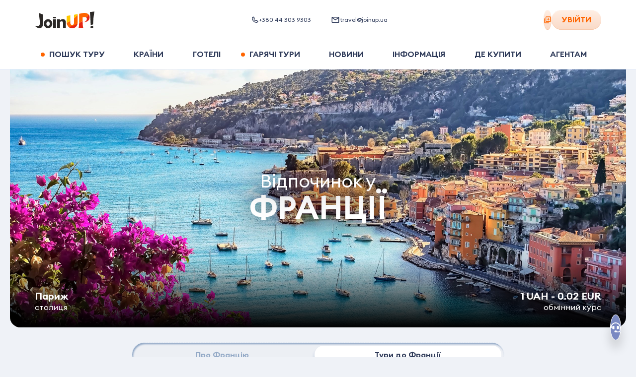

--- FILE ---
content_type: text/html; charset=utf-8
request_url: https://joinup.ua/uk/tours/france
body_size: 109790
content:
<!doctype html>
<html data-n-head-ssr lang="uk-UA" data-n-head="%7B%22lang%22:%7B%22ssr%22:%22uk-UA%22%7D%7D">
  <head >
    <meta data-n-head="ssr" charset="utf-8"><meta data-n-head="ssr" name="viewport" content="width=device-width, initial-scale=1, maximum-scale=1, user-scalable=0"><meta data-n-head="ssr" name="msapplication-tap-highlight" content="no"><meta data-n-head="ssr" http-equiv="X-UA-Compatible" content="IE=edge"><meta data-n-head="ssr" name="format-detection" content="telephone=no"><meta data-n-head="ssr" name="facebook-domain-verification" content="hz7556m4fg2laxyjrxdnukk5fdqkrz"><meta data-n-head="ssr" name="keywords" content=""><meta data-n-head="ssr" property="og:site_name" content="Join UP!"><meta data-n-head="ssr" property="og:type" content="website"><meta data-n-head="ssr" data-hid="og:url" property="og:url" content="https://joinup.ua/uk/tours/france"><meta data-n-head="ssr" data-hid="og:image:width" property="og:image:width" content="1200"><meta data-n-head="ssr" data-hid="og:image:height" property="og:image:height" content="630"><meta data-n-head="ssr" data-hid="twitter:card" rel="twitter:card" content="summary_large_image"><meta data-n-head="ssr" rel="msapplication-TileColor" content="#ffffff"><meta data-n-head="ssr" rel="theme-color" content="#ffffff"><meta data-n-head="ssr" rel="apple-mobile-web-app-status-bar-style" content="#ffffff"><meta data-n-head="ssr" data-hid="i18n-og" property="og:locale" content="uk-UA"><meta data-n-head="ssr" data-hid="description" name="description" itemprop="description" content="Пропонуємо широкий вибір турів в Франція на будь-який смак! Подаруй собі і своїм близьким незабутній відпочинок в Франція. Встигни купити путівки за найвигіднішими цінами від Join UP!"><meta data-n-head="ssr" data-hid="og:title" property="og:title" content="Тури на відпочинок в Франція, ціни. Найкращі ціни на путівки та спеціальні пропозиції від Join UP!"><meta data-n-head="ssr" data-hid="og:description" property="og:description" content="Пропонуємо широкий вибір турів в Франція на будь-який смак! Подаруй собі і своїм близьким незабутній відпочинок в Франція. Встигни купити путівки за найвигіднішими цінами від Join UP!"><meta data-n-head="ssr" data-hid="og:image" property="og:image" content="/_nuxt/img/desk.fbc3ef6.jpg"><meta data-n-head="ssr" data-hid="image_src" rel="image_src" href="/_nuxt/img/desk.fbc3ef6.jpg"><meta data-n-head="ssr" data-hid="twitter:title" rel="twitter:title" content="Тури на відпочинок в Франція, ціни. Найкращі ціни на путівки та спеціальні пропозиції від Join UP!"><meta data-n-head="ssr" data-hid="twitter:description" rel="twitter:description" content="Пропонуємо широкий вибір турів в Франція на будь-який смак! Подаруй собі і своїм близьким незабутній відпочинок в Франція. Встигни купити путівки за найвигіднішими цінами від Join UP!"><meta data-n-head="ssr" data-hid="twitter:image" rel="twitter:image" content="/_nuxt/img/desk.fbc3ef6.jpg"><title>Тури на відпочинок в Франція, ціни. Найкращі ціни на путівки та спеціальні пропозиції від Join UP!</title><link data-n-head="ssr" rel="icon" type="image/x-icon" href="/favicon.ico"><link data-n-head="ssr" rel="apple-touch-icon" sizes="180x180" href="/apple-touch-icon.png?v=1"><link data-n-head="ssr" rel="icon" type="image/png" sizes="32x32" href="/favicon-32x32.png?v=1"><link data-n-head="ssr" rel="icon" type="image/png" sizes="16x16" href="/favicon-16x16.png?v=1"><link data-n-head="ssr" rel="manifest" href="/site.webmanifest?v=1"><link data-n-head="ssr" rel="mask-icon" color="#5bbad5" href="/safari-pinned-tab.svg?v=1"><link data-n-head="ssr" rel="preload" href="/fonts/EuclidSquare/EuclidSquare-Regular.woff2" as="font" type="font/woff2" crossorigin=""><link data-n-head="ssr" rel="preload" href="/fonts/EuclidSquare/EuclidSquare-Semibold.woff2" as="font" type="font/woff2" crossorigin=""><link data-n-head="ssr" rel="preconnect" href="https://www.googletagmanager.com"><link data-n-head="ssr" rel="dns-prefetch" href="https://region1.google-analytics.com"><link data-n-head="ssr" rel="dns-prefetch" href="https://rw-joinup.bluevendo.com"><link data-n-head="ssr" rel="dns-prefetch" href="https://consentcdn.cookiebot.com"><link data-n-head="ssr" rel="dns-prefetch" href="https://consent.cookiebot.com"><link data-n-head="ssr" rel="dns-prefetch" href="https://script.ringostat.com"><link data-n-head="ssr" rel="dns-prefetch" href="https://analytics.ringostat.net"><link data-n-head="ssr" rel="dns-prefetch" href="https://unpkg.com"><link data-n-head="ssr" rel="dns-prefetch" href="https://o4505510297468928.ingest.sentry.io"><link data-n-head="ssr" data-hid="18n-alt-lt-lt" rel="alternate" href="https://joinup.lt/lt/tours/france" hreflang="lt-lt"><link data-n-head="ssr" data-hid="18n-alt-en-lt" rel="alternate" href="https://joinup.lt/en/tours/france" hreflang="en-lt"><link data-n-head="ssr" data-hid="18n-alt-lv-lv" rel="alternate" href="https://joinup.lv/lv/tours/france" hreflang="lv-lv"><link data-n-head="ssr" data-hid="18n-alt-en-lv" rel="alternate" href="https://joinup.lv/en/tours/france" hreflang="en-lv"><link data-n-head="ssr" data-hid="18n-alt-et-ee" rel="alternate" href="https://joinup.ee/et/tours/france" hreflang="et-ee"><link data-n-head="ssr" data-hid="18n-alt-en-ee" rel="alternate" href="https://joinup.ee/en/tours/france" hreflang="en-ee"><link data-n-head="ssr" data-hid="18n-alt-ro-ro" rel="alternate" href="https://joinup.ro/ro/tours/france" hreflang="ro-ro"><link data-n-head="ssr" data-hid="18n-alt-en-ro" rel="alternate" href="https://joinup.ro/en/tours/france" hreflang="en-ro"><link data-n-head="ssr" data-hid="18n-alt-pl-pl" rel="alternate" href="https://joinup.pl/pl/tours/france" hreflang="pl-pl"><link data-n-head="ssr" data-hid="18n-alt-cs-cz" rel="alternate" href="https://joinup.cz/cs/tours/france" hreflang="cs-cz"><link data-n-head="ssr" data-hid="18n-alt-en-cz" rel="alternate" href="https://joinup.cz/en/tours/france" hreflang="en-cz"><link data-n-head="ssr" data-hid="18n-alt-ro-md" rel="alternate" href="https://joinup.md/ro/tours/france" hreflang="ro-md"><link data-n-head="ssr" data-hid="18n-alt-ru-md" rel="alternate" href="https://joinup.md/ru/tours/france" hreflang="ru-md"><link data-n-head="ssr" data-hid="i18n-can" rel="canonical" href="https://joinup.ua/uk/tours/france"><script data-n-head="ssr" data-hid="gtm-script">window['dataLayer']=[];if(!window._gtm_init){window._gtm_init=1;(function(w,n,d,m,e,p){w[d]=(w[d]==1||n[d]=='yes'||n[d]==1||n[m]==1||(w[e]&&w[e][p]&&w[e][p]()))?1:0})(window,navigator,'doNotTrack','msDoNotTrack','external','msTrackingProtectionEnabled');(function(w,d,s,l,x,y){w[x]={};w._gtm_inject=function(i){if(w.doNotTrack||w[x][i])return;w[x][i]=1;w[l]=w[l]||[];w[l].push({'gtm.start':new Date().getTime(),event:'gtm.js'});var f=d.getElementsByTagName(s)[0],j=d.createElement(s);j.async=true;j.src='https://www.googletagmanager.com/gtm.js?id='+i;f.parentNode.insertBefore(j,f);}})(window,document,'script','dataLayer','_gtm_ids','_gtm_inject')};["GTM-WDJWCMC"].forEach(function(i){window._gtm_inject(i)})</script><script data-n-head="ssr" type="application/ld+json">{"@context":"http://schema.org","@type":"Organization","url":"https://joinup.ua","logo":"https://joinup.ua/joinup-logo.png"}</script><script data-n-head="ssr" type="application/ld+json">{"itemListElement":[],"@context":"http://schema.org","@type":"BreadcrumbList"}</script><script data-n-head="ssr" type="application/ld+json">{"name":"Тури на відпочинок в Франція, ціни. Найкращі ціни на путівки та спеціальні пропозиції від Join UP!","description":"Пропонуємо широкий вибір турів в Франція на будь-який смак! Подаруй собі і своїм близьким незабутній відпочинок в Франція. Встигни купити путівки за найвигіднішими цінами від Join UP!","@context":"https://schema.org","@type":"ItemList","itemListElement":[]}</script><link rel="preload" href="/_nuxt/ff085a8.js" as="script"><link rel="preload" href="/_nuxt/9967559.js" as="script"><link rel="preload" href="/_nuxt/d0199b8.js" as="script"><link rel="preload" href="/_nuxt/546aad4.js" as="script"><link rel="preload" href="/_nuxt/581454a.js" as="script"><link rel="preload" href="/_nuxt/bcebd54.js" as="script"><link rel="preload" href="/_nuxt/e157188.js" as="script"><link rel="preload" href="/_nuxt/1ba6d4b.js" as="script"><link rel="preload" href="/_nuxt/ba5de49.js" as="script"><link rel="preload" href="/_nuxt/edcee56.js" as="script"><link rel="preload" href="/_nuxt/7091877.js" as="script"><link rel="preload" href="/_nuxt/cf44ade.js" as="script"><link rel="preload" href="/_nuxt/1ccd832.js" as="script"><link rel="preload" href="/_nuxt/93ec277.js" as="script"><link rel="preload" href="/_nuxt/b2fece8.js" as="script"><link rel="preload" href="/_nuxt/064db10.js" as="script"><link rel="preload" href="/_nuxt/239931e.js" as="script"><link rel="preload" href="/_nuxt/238acf1.js" as="script"><link rel="preload" href="/_nuxt/d08b2d6.js" as="script"><style data-vue-ssr-id="2c6794ac:0 d2cdb8f2:0 56c6511d:0 5851bf5f:0 026d9b80:0 aeed4b98:0 614a67fc:0 77a5b706:0 bff43a90:0 7f52c96d:0 1f44b6d6:0 f1fae63e:0 0e1d6ac4:0 6614075c:0 1de0ba52:0 83892026:0 3b14efa2:0 606189d3:0 24eda2bc:0 49371e68:0 0444a7c4:0 cfa25c2c:0 3faaabab:0 b13e743e:0 48faf91e:0 1bf40ca3:0 5f745b54:0 629ad520:0 664146cd:0 9544f9f0:0 2f851323:0 3d5982ef:0 93c641a4:0 7001bd55:0 1d9c00a1:0 e8995eac:0 74060976:0 0d856774:0 28748380:0 573df6c4:0 5a67f4fa:0 6ed9dde6:0 5abe7297:0 bf7a30e4:0 6efbe016:0 99b420ba:0 cba18ba6:0 b98f0c94:0 0408cd56:0 1718d078:0 e82a1984:0 61189ef8:0 e5f6f790:0 e447f20e:0 9e393d8c:0 0c3ee8e1:0 af26d574:0 74857918:0 64a504d3:0 11bb03b7:0 3033ffa0:0 6cd8a48a:0 337d0628:0 00ea2d26:0 a864defc:0 216b57ee:0 a5dd1c74:0 79ebb293:0 e2e5a5d0:0 931368c2:0 20a5d3be:0 66ac6948:0 5659b6fc:0">@font-face{font-display:swap;font-family:"EuclidSquare";font-style:normal;font-weight:400;src:url(/fonts/EuclidSquare/EuclidSquare-Regular.woff2) format("woff2")}@font-face{font-display:swap;font-family:"EuclidSquare";font-style:italic;font-weight:400;src:url(/fonts/EuclidSquare/EuclidSquare-RegularItalic.woff2) format("woff2")}@font-face{font-display:swap;font-family:"EuclidSquare";font-style:normal;font-weight:500;src:url(/fonts/EuclidSquare/EuclidSquare-Medium.woff2) format("woff2")}@font-face{font-display:swap;font-family:"EuclidSquare";font-style:italic;font-weight:500;src:url(/fonts/EuclidSquare/EuclidSquare-MediumItalic.woff2) format("woff2")}@font-face{font-display:swap;font-family:"EuclidSquare";font-style:normal;font-weight:700;src:url(/fonts/EuclidSquare/EuclidSquare-Semibold.woff2) format("woff2")}@font-face{font-display:swap;font-family:"EuclidSquare";font-style:italic;font-weight:700;src:url(/fonts/EuclidSquare/EuclidSquare-SemiboldItalic.woff2) format("woff2")}@font-face{ascent-override:86.4947%;descent-override:25.5216%;font-family:"EuclidSquare fallback";line-gap-override:0%;size-adjust:114.8048%;src:local("BlinkMacSystemFont")}@font-face{ascent-override:93.0691%;descent-override:27.4615%;font-family:"EuclidSquare fallback";line-gap-override:0%;size-adjust:106.6949%;src:local("Segoe UI")}@font-face{ascent-override:92.9664%;descent-override:27.4312%;font-family:"EuclidSquare fallback";line-gap-override:0%;size-adjust:106.8128%;src:local("Roboto")}@font-face{ascent-override:94.0405%;descent-override:27.7481%;font-family:"EuclidSquare fallback";line-gap-override:0%;size-adjust:105.5928%;src:local("Helvetica Neue")}@font-face{ascent-override:92.8636%;descent-override:27.4009%;font-family:"EuclidSquare fallback";line-gap-override:0%;size-adjust:106.931%;src:local("Arial")}@font-face{ascent-override:99.0896%;descent-override:29.2379%;font-family:"EuclidSquare fallback";line-gap-override:0%;size-adjust:100.2123%;src:local("Noto Sans")}@font-face{font-display:swap;font-family:"Avenir";font-style:normal;font-weight:300;src:url(/fonts/Avenir/Avenir-Light.woff2) format("woff2")}@font-face{font-display:swap;font-family:"Avenir";font-style:normal;font-weight:350;src:url(/fonts/Avenir/Avenir-Book.woff2) format("woff2")}@font-face{font-display:swap;font-family:"Avenir";font-style:normal;font-weight:400;src:url(/fonts/Avenir/Avenir-Regular.woff2) format("woff2")}@font-face{font-display:swap;font-family:"Avenir";font-style:normal;font-weight:500;src:url(/fonts/Avenir/Avenir-Medium.woff2) format("woff2")}@font-face{font-display:swap;font-family:"Avenir";font-style:normal;font-weight:700;src:url(/fonts/Avenir/Avenir-Heavy.woff2) format("woff2")}@font-face{font-display:swap;font-family:"Avenir";font-style:normal;font-weight:800;src:url(/fonts/Avenir/Avenir-Black.woff2) format("woff2")}@font-face{font-display:swap;font-family:"Helvetica Neue";font-style:normal;font-weight:400;src:url(/fonts/Helvetica/HelveticaNeueCyr-Regular.woff2) format("woff2")}@font-face{font-display:swap;font-family:"Helvetica Neue";font-style:italic;font-weight:400;src:url(/fonts/Helvetica/HelveticaNeueCyr-Italic.woff2) format("woff2")}@font-face{font-display:swap;font-family:"Helvetica Neue";font-style:normal;font-weight:700;src:url(/fonts/Helvetica/HelveticaNeueCyr-Bold.woff) format("woff")}@font-face{font-display:swap;font-family:"Helvetica Neue";font-style:italic;font-weight:700;src:url(/fonts/Helvetica/HelveticaNeueCyr-BoldItalic.woff2) format("woff2")}@font-face{font-display:swap;font-family:"Lato";font-style:normal;font-weight:100;src:url(/fonts/Lato/lato-v17-latin-100.woff2) format("woff2")}@font-face{font-display:swap;font-family:"Lato";font-style:italic;font-weight:100;src:url(/fonts/Lato/lato-v17-latin-100italic.woff2) format("woff2")}@font-face{font-display:swap;font-family:"Lato";font-style:normal;font-weight:300;src:url(/fonts/Lato/lato-v17-latin-300.woff2) format("woff2")}@font-face{font-display:swap;font-family:"Lato";font-style:italic;font-weight:300;src:url(/fonts/Lato/lato-v17-latin-300italic.woff2)}@font-face{font-display:swap;font-family:"Lato";font-style:normal;font-weight:400;src:url(/fonts/Lato/lato-v17-latin-regular.woff2)}@font-face{font-display:swap;font-family:"Lato";font-style:italic;font-weight:400;src:url(/fonts/Lato/lato-v17-latin-italic.woff2) format("woff2")}@font-face{font-display:swap;font-family:"Lato";font-style:normal;font-weight:700;src:url(/fonts/Lato/lato-v17-latin-700.woff2) format("woff2")}@font-face{font-display:swap;font-family:"Lato";font-style:italic;font-weight:700;src:url(/fonts/Lato/lato-v17-latin-700italic.woff2)}@font-face{font-display:swap;font-family:"Lato";font-style:normal;font-weight:900;src:url(/fonts/Lato/lato-v17-latin-900.woff2) format("woff2")}@font-face{font-display:swap;font-family:"Lato";font-style:italic;font-weight:900;src:url(/fonts/Lato/lato-v17-latin-900italic.woff2) format("woff2")}@font-face{font-family:"GreatVibes";font-style:normal;font-weight:400;src:url(/fonts/GreatVibes/GreatVibes-Regular.ttf) format("opentype")}/*! normalize.css v7.0.0 | MIT License | github.com/necolas/normalize.css */html{line-height:1.4;-ms-text-size-adjust:100%;-webkit-text-size-adjust:100%}body{margin:0}article,aside,footer,header,nav,section{display:block}h1{margin:0}figcaption,figure,main{display:block}figure{margin:1em 40px}hr{box-sizing:content-box;height:0;overflow:visible}pre{font-family:monospace,monospace;font-size:1em}a{background-color:transparent;-webkit-text-decoration-skip:objects}abbr[title]{border-bottom:none;text-decoration:underline;-webkit-text-decoration:underline dotted;text-decoration:underline dotted}b,strong{font-weight:inherit;font-weight:bolder}code,kbd,samp{font-family:monospace,monospace;font-size:1em}dfn{font-style:italic}mark{background-color:#ff0;color:#000}small{font-size:80%}sub,sup{font-size:75%;line-height:0;position:relative;vertical-align:baseline}sub{bottom:-.25em}sup{top:-.5em}audio,video{display:inline-block}audio:not([controls]){display:none;height:0}img{border-style:none}svg:not(:root){overflow:hidden}button,input,optgroup,select,textarea{margin:0}button,input{overflow:visible}button,select{text-transform:none}[type=reset],[type=submit],button,html [type=button]{-webkit-appearance:button}[type=button]::-moz-focus-inner,[type=reset]::-moz-focus-inner,[type=submit]::-moz-focus-inner,button::-moz-focus-inner{border-style:none;padding:0}[type=button]:-moz-focusring,[type=reset]:-moz-focusring,[type=submit]:-moz-focusring,button:-moz-focusring{outline:1px dotted ButtonText}fieldset{border:none;margin:0;padding:0}legend{box-sizing:border-box;color:inherit;display:table;max-width:100%;padding:0;white-space:normal}progress{display:inline-block;vertical-align:baseline}textarea{border:none;outline:none;overflow:auto;resize:none}[type=checkbox],[type=radio]{box-sizing:border-box;padding:0}[type=number]::-webkit-inner-spin-button,[type=number]::-webkit-outer-spin-button{height:auto}[type=search]{-webkit-appearance:textfield;outline-offset:-2px}[type=search]::-webkit-search-cancel-button,[type=search]::-webkit-search-decoration{-webkit-appearance:none}::-webkit-file-upload-button{-webkit-appearance:button;font:inherit}details,menu{display:block}summary{display:list-item}canvas{display:inline-block}[hidden],template{display:none}body *{box-sizing:border-box}button,input,optgroup,select,textarea{font-size:14px;line-height:1.4}button,h1,h2,h3,h4,h5,input,optgroup,p,select,textarea{font-family:"EuclidSquare","EuclidSquare fallback",sans-serif}h1,h2,h3,h4,h5,p{font-size:18px;font-weight:400;margin:0;padding:0}*{-webkit-tap-highlight-color:rgba(0,0,0,0)}@media(min-width:1025px){*{scrollbar-color:#c8cfd9 transparent}::-webkit-scrollbar{height:9px;width:9px}::-webkit-scrollbar-track{background-color:transparent}::-webkit-scrollbar-thumb{background-color:#c8cfd9;border-radius:15px}::-webkit-scrollbar-thumb:hover{background-color:#94aac7}}input[type=number]::-webkit-inner-spin-button,input[type=number]::-webkit-outer-spin-button{-webkit-appearance:none;margin:0}input[type=number]{-moz-appearance:textfield}a:focus,button:focus,input:focus,select:focus,textarea:focus{outline:none}[type=button]:focus-visible,[type=reset]:focus-visible,[type=submit]:focus-visible,a:focus-visible,button:focus-visible,checkbox:focus-visible,input:focus-visible,radio:focus-visible,select:focus-visible,textarea:focus-visible{outline:2px solid #0071e3;outline-offset:1px}div input:focus,div select:focus,div textarea:focus{outline:none}button{background:none}button,input{border:none;padding:0}input{-webkit-font-smoothing:antialiased;-moz-osx-font-smoothing:grayscale;background:transparent;box-sizing:border-box;font-family:"EuclidSquare","EuclidSquare fallback",sans-serif;margin:0}ol,ul{list-style-type:none;margin:0;padding:0}a{color:inherit;-webkit-text-decoration:none;text-decoration:none}::-moz-placeholder{color:#2e3a59}::placeholder{color:#2e3a59}body,html{min-height:100%;width:100%}html{-webkit-font-smoothing:antialiased;-moz-osx-font-smoothing:grayscale}body{background-color:#eff2f7;box-sizing:border-box;color:#111;font-family:"EuclidSquare","EuclidSquare fallback",sans-serif;font-size:18px;font-weight:400;position:relative;word-wrap:break-word}@media(pointer:coarse){body{cursor:pointer}}.icon{pointer-events:none}.hidden{display:none!important}@media screen and (max-width:767px){.hidden-on-mobile{display:none!important}}.visuallyhidden{position:absolute;clip:rect(1px 1px 1px 1px);clip:rect(1px,1px,1px,1px);border:0;clip-path:inset(0 0 99.9% 99.9%);height:1px;overflow:hidden;padding:0;width:1px}.nowrap{white-space:nowrap}.bold{font-weight:700}.uppercase{text-transform:uppercase}.capitalize{text-transform:capitalize}.main{flex:1 0 auto;min-height:calc(100vh - 134px);position:relative;z-index:101}@media screen and (max-width:767px){.main{min-height:calc(100vh - 70px)}}.main--page-loading{opacity:0;visibility:hidden}.tippy-content{line-height:1.25}.tippy-popper{z-index:1001!important}.blue-theme{background-color:#16164f;border-radius:21px;padding:20px;text-align:left}.blue-theme .tippy-roundarrow{fill:#16164f}.blue-theme .tippy-content{font-size:14px;line-height:1.1}.blue-theme .tippy-content b{font-size:16px}.multiselect-validation-helper-input{left:50%;top:100%}.vue-notification-group{margin-top:60px}.my-notification{border-radius:21px;color:#2e3a59;cursor:pointer;margin:10px 10px 10px 20px;padding:15px 20px}.my-notification .notification-title{font-size:14px;font-weight:600}@media screen and (max-width:767px){.my-notification .notification-title{font-size:12px}}.my-notification .notification-content{font-size:14px;line-height:1.15}@media screen and (max-width:767px){.my-notification .notification-content{font-size:12px}}.my-notification .notification-close-btn,.my-notification .notification-link{cursor:pointer;display:inline-block;font-size:14px;font-weight:600;margin-right:30px;margin-top:15px;text-transform:uppercase}.my-notification.success{background-color:#deffd8;border-left:8px solid #6ac259}.my-notification.success .notification-close-btn,.my-notification.success .notification-link{color:#6ac259}.my-notification.error{background-color:#ffcbc4;border-left:8px solid #ff3a20}.my-notification.error .notification-close-btn,.my-notification.error .notification-link{color:#e02020}.my-notification.warning{background-color:#fdf3c8;border-left:8px solid #fc0}.my-notification.warning .notification-close-btn,.my-notification.warning .notification-link{color:#f7b500}.swiper-container .swiper-pagination{cursor:grab}.swiper-container .swiper-container-horizontal>.swiper-pagination-bullets{align-items:center;bottom:0;display:flex;height:40px;justify-content:center}.swiper-container .swiper-pagination-bullet{background:#fff;opacity:.6}.swiper-container .swiper-pagination-bullet-active{background:#fff;opacity:1}.swiper-container .swiper-lazy:not(.swiper-lazy-loaded):before{background-color:#fff;bottom:0;content:"";height:100%;left:0;position:absolute;right:0;top:0;width:100%}.swiper-container .swiper-lazy-preloader{border:4px solid #ff6500;border-top-color:transparent}.passengers-input{display:block;position:relative}.passengers-input:not(.passengers-input__age):first-child{margin-bottom:30px}.passengers-input__age{margin-bottom:5px}.passengers-input__age-wrap{display:flex;justify-content:space-between;padding-left:2px}@media screen and (max-width:767px){.passengers-input__age-wrap{padding-left:2px}}.passengers-input__age-wrap button{height:28px;width:28px}.passengers-input__val{font-size:18px;font-weight:600;line-height:1;text-align:center}@media screen and (max-width:1023px){.passengers-input__val{font-size:16px}}.passengers-input__age-title{font-size:16px;line-height:1;margin-right:15px;padding-top:33px;text-transform:lowercase;white-space:nowrap}@media screen and (max-width:767px){.passengers-input__age-title{margin-right:0;padding-top:30px}}.passengers-input__age-inner.passengers-input__inner{border:none;margin:initial;max-width:155px;padding-bottom:15px;padding-top:28px;width:100%}@media screen and (max-width:767px){.passengers-input__age-inner.passengers-input__inner{padding-top:24px}}.passengers-input__age-inner.passengers-input__inner:hover{box-shadow:none}.passengers-input__children-ages{width:100%}.passengers-input__type{margin:11px 0 12px;position:relative}@media screen and (max-width:767px){.passengers-input__type{margin:8px 0}}.passengers-input__type-title{color:#2e3a59;font-size:16px;font-weight:700;line-height:18px;text-align:center;text-transform:uppercase}.passengers-input__type-age{color:#2e3a59;font-size:14px;line-height:16px;text-align:center}.passengers-input__inner{align-items:center;color:#2e3a59;display:flex;justify-content:space-between;min-height:36px;padding-bottom:18px;position:relative;width:100%}.passengers-input__inner--active{border-bottom:1px solid #e7f1ff}@media screen and (max-width:767px){.passengers-input__inner{padding-bottom:20px}}.passengers-input__btn{background:rgba(255,101,0,.1);border-radius:100px;cursor:pointer;display:flex;height:36px;position:relative;transition:transform .25s ease,opacity .25s ease;width:36px}.passengers-input__btn:hover{transform:scale(.95)}.passengers-input__btn:focus{transform:scale(.95);transition:.15s ease}.passengers-input__btn:active{transform:scale(.9);transition:.15s ease}.passengers-input__btn:disabled{opacity:.5;pointer-events:none}.passengers-input__btn--add:after,.passengers-input__btn--remove:after{background-color:#ff6500;content:"";height:2px;left:50%;position:absolute;top:50%;transform:translate(-50%,-50%);width:10px}.passengers-input__btn--add:before{background-color:#ff6500;content:"";height:10px;left:50%;position:absolute;top:50%;transform:translate(-50%,-50%);width:2px}.passengers-input__infant-hint{color:#94aac7;font-size:12px;line-height:1.25;margin-top:-10px}@media screen and (max-width:767px){.passengers-input__infant-hint{margin-bottom:15px}}.checkbox{align-items:center;cursor:pointer;display:flex;position:relative;width:100%}.checkbox.is-invalid{background-color:#ffe8e5;border-radius:12px}.checkbox__inner{display:flex;padding-left:35px;position:relative}.checkbox__inner:before{border-bottom:3px solid #6ac259;border-right:3px solid #6ac259;height:14px;left:7px;opacity:0;transform:rotate(45deg);width:8px;z-index:1}.checkbox__inner:after,.checkbox__inner:before{box-sizing:border-box;content:"";display:block;position:absolute}.checkbox__inner:after{background-color:#e3ebfb;border-radius:8px;height:16px;left:0;width:16px}.checkbox__input{cursor:pointer;opacity:0;position:absolute}.checkbox__input:checked+.checkbox__inner:before{opacity:1}.checkbox__input:checked+.checkbox__inner:after{background-color:#d8ffd0;border-color:#d8ffd0}.checkbox__input:focus-visible+.checkbox__inner{outline:2px solid #0071e3;outline-offset:-2px}.checkbox__title{line-height:1.25}.checkbox__error-txt{color:#ff3a20;display:block;font-size:12px;line-height:1.25;margin-left:37px;margin-top:6px}.checkbox__badge-title{background-color:#ff3a20;border-radius:10px;color:#fff;display:block;font-size:15px;font-weight:700;line-height:1.4;max-width:100%;overflow:hidden;padding-left:10px;padding-right:10px;text-overflow:ellipsis;text-transform:uppercase;white-space:nowrap}.checkbox--main{padding:12px 16px}.checkbox--main .checkbox__inner{padding-left:35px}.checkbox--main .checkbox__inner:before{top:0}.checkbox--main .checkbox__inner:after{top:2px}.checkbox--main .checkbox__input{left:15px;top:16px}.checkbox--main .checkbox__title{font-size:16px}.checkbox--sec{padding:5px 12px}.checkbox--sec .checkbox__inner{padding-left:25px}.checkbox--sec .checkbox__inner:before{top:-2px}.checkbox--sec .checkbox__inner:after{background:#eceef3;border:1px solid #e1e9f4;top:0}.checkbox--sec .checkbox__input{left:13px;top:6px}.checkbox--sec .checkbox__title{font-size:12px;margin-top:1px}.checkbox--nowrap .checkbox__inner{overflow:hidden;text-overflow:ellipsis;white-space:nowrap}.checkbox--orange .checkbox__inner{text-align:left}.checkbox--orange .checkbox__inner:before{border-bottom:3px solid #fff;border-right:3px solid #fff;left:8px;top:50%;transform:translateY(-8px) rotate(45deg)}.checkbox--orange .checkbox__inner:after{background-blend-mode:normal;background-color:#fff;border:1px solid #e1e9f4;border-radius:24px;box-shadow:inset 2px 3px 3px #94aac7;height:24px;top:50%;transform:translateY(-50%);width:24px}.checkbox--orange .checkbox__input:checked+.checkbox__inner:after{background-color:#ff6500;border-color:#ff6500;box-shadow:0 7px 11px -6px rgba(172,179,204,.92)}.checkbox--white .checkbox__inner:after{background-color:#fff}.checkbox--no-padding{padding:0}.tour-action-btn{align-items:center;border-radius:100px;cursor:pointer;display:flex;height:36px;justify-content:center;transition:background-color .15s ease;width:36px}.tour-action-btn .icon{transition:fill .15s ease}.tour-action-btn--orange{background-color:#ffefe5}.tour-action-btn--orange:hover{background-color:#ff6500}.tour-action-btn--orange:hover .icon{color:#fff}@media(hover:none){.tour-action-btn--orange:hover{background-color:#ffefe5}.tour-action-btn--orange:hover .icon{color:#ff6500}}.tour-action-btn--active{background-color:#ff6500}.tour-action-btn--active svg{color:#fff}@media(hover:none){.tour-action-btn--active:hover{background-color:#ff6500}.tour-action-btn--active:hover .icon{color:#fff}}.tour-action-btn--disabled{cursor:not-allowed;opacity:.5}.tour-action-btn--disabled:focus,.tour-action-btn--disabled:hover{background-color:#ffefe5;cursor:not-allowed}.tour-action-btn--disabled:focus .icon,.tour-action-btn--disabled:hover .icon{color:#ff6500}.tour-action-btn--with-text{align-items:center;border-radius:31px;color:#ff6500;cursor:pointer;display:flex;font-size:16px;font-weight:700;justify-content:center;line-height:1.25;min-height:36px;padding:7px 15px;text-align:center;text-transform:uppercase;width:auto}.tour-action-btn--with-text,.tour-action-btn--with-text:hover{background-color:transparent}.tour-action-btn--with-text:hover .icon{color:#ff6500}.tour-action-btn--with-text svg{color:#ff6500;flex-shrink:0}.tour-action-btn--white{background-color:hsla(0,0%,100%,.4)}body #CybotCookiebotDialog{opacity:0;visibility:hidden}@media screen and (max-width:1023px){body #CookiebotWidget{min-height:36px;min-width:36px;position:absolute;z-index:100}body #CookiebotWidget.CookiebotWidget-open{z-index:2147483631}body #CookiebotWidget:not(.CookiebotWidget-open) button.CookiebotWidget-logo svg{height:36px;width:36px}body #CookiebotWidget:not(.CookiebotWidget-inactive){bottom:10px;left:auto;right:100px}}@media screen and (max-width:767px){body #CookiebotWidget:not(.CookiebotWidget-inactive){bottom:23px;right:15px}}body #CybotCookiebotDialogBodyButtonDecline{opacity:.3}body #CookiebotWidget-btn-withdraw{display:none}body #CookiebotWidget #CookiebotWidget-buttons #CookiebotWidget-btn-change{background-color:#ff6500;border-color:#fff}.fade-enter-active,.fade-leave-active{transition:opacity .25s ease}.fade-enter,.fade-leave-to,.fade-phone-enter,.fade-phone-leave-to{opacity:0}.app .auth-modal-overlay{-webkit-backdrop-filter:blur(10px);backdrop-filter:blur(10px);background-color:rgba(0,0,0,.09)}.app .auth-modal{align-items:center;display:flex;justify-content:center}.app .auth-modal__close-btn{background:#fff;border-radius:100px;cursor:pointer;height:36px;position:absolute;right:-44px;top:-24px;width:36px}.app .auth-modal__close-btn:after,.app .auth-modal__close-btn:before{background-color:#222a37;border-radius:100px;content:"";height:14px;left:17px;position:absolute;top:11px;width:2px}.app .auth-modal__close-btn:before{transform:rotate(45deg)}.app .auth-modal__close-btn:after{transform:rotate(-45deg)}@media screen and (max-width:767px){.app .auth-modal__close-btn{display:none}}.app .auth-modal__content{background-color:#fff;background-image:url(/img/common/auth-back.svg);background-position:right -5px bottom -9px;background-repeat:no-repeat;background-size:298px auto;border-radius:21px;display:inline-flex;flex-direction:column;margin:0 20px;max-height:calc(100% - 70px);max-width:380px;padding:30px 10px;position:relative;width:100%}@media screen and (max-width:767px){.app .auth-modal__content{border-radius:0;height:100%;margin:0;max-height:none;max-width:none;padding-left:15px;padding-right:15px}}@media screen and (max-width:576px){.app .auth-modal__content{padding-left:0;padding-right:0}}.btn__icon{margin-right:10px}.btn-1{align-items:center;background-image:linear-gradient(180deg,#ff9000 3%,#ff6500);border-radius:31px;color:#fff;cursor:pointer;display:flex;font-size:16px;font-weight:700;justify-content:center;line-height:1.25;min-height:50px;text-align:center;text-transform:uppercase}@media screen and (max-width:1023px){.btn-1{font-size:16px}}.btn-13{cursor:pointer;height:30px;position:relative;width:30px}.btn-13:after,.btn-13:before{background-color:#8894b6;border-radius:100px;content:"";display:block;height:50%;left:50%;position:absolute;top:50%;transform-origin:left top;width:2px}.btn-13:before{transform:rotate(-45deg) translate(-50%,-50%)}.btn-13:after{transform:rotate(45deg) translate(-50%,-50%)}.btn-1,.btn-13{transition:transform .25s ease,opacity .25s ease;will-change:transform}.btn-13:hover,.btn-1:hover{transform:scale(.95)}.btn-13:focus,.btn-1:focus{transform:scale(.95);transition:.15s ease}.btn-13:active,.btn-1:active{transform:scale(.9);transition:.15s ease}@media(max-width:1023px){.btn-13:active,.btn-13:hover,.btn-1:active,.btn-1:hover{transform:scale(1)}}.icon--orange{color:#ff6500}.icon--white{color:#fff}.icon--dark{color:#2e3a59}.icon--light{color:#94aac7}.icon--grey{color:#b6c0ce}.icon--dark-blue{color:#4a90e2}.icon--magenta{color:#e44b95}.icon--light-salmon{color:#ff996e}.icon--blue{color:#c5d2ed}.icon--red{color:red}.icon--light-periwinkle{color:#8894b6}.icon--black-light{color:#788da9}.icon--green{color:#5bac05}.icon--red-light{color:#ff3a20}.input-field{position:relative}.input-field,.input-field__label{display:block}.input-field__inner,.input-field__title{display:block;position:relative}.input-field__title{color:#353b50;font-size:14px;line-height:16px;margin-bottom:-3px;margin-left:20px;overflow:hidden;text-overflow:ellipsis;white-space:nowrap;z-index:1}@media screen and (max-width:1023px){.input-field__title{font-size:14px}}@media screen and (max-width:767px){.input-field__title{font-size:13px;margin-left:15px}}.input-field:focus-visible{outline:2px solid #0071e3;outline-offset:1px}.input-field__input{background-color:#eff2f7;border-radius:12px;box-shadow:inset 0 .5px 1px #fff,inset 0 -.5px 1px rgba(0,0,0,.15);color:#2e3a59;font-size:16px;font-weight:500;min-height:50px;padding:10px 20px;text-align:left;transition:box-shadow .15s ease;width:100%}.input-field__input:hover{box-shadow:4px 18px 22px 0 hsla(0,0%,45%,.14)}.input-field__input::-moz-placeholder{font-size:14px}.input-field__input::placeholder{font-size:14px}@media screen and (max-width:767px){.input-field__input{font-size:14px;padding-left:15px;padding-right:15px}}.input-field__input--icon{padding-right:60px}@media screen and (max-width:767px){.input-field__input--icon{padding-right:55px}}.input-field__input--white-bg{background-color:#fff}.input-field__input[type=password]::-ms-reveal{display:none}.input-field__icon{color:#2e3a59;display:flex;height:20px;position:absolute;right:20px;top:50%;transform:translateY(-50%);width:20px}.input-field__icon svg{height:100%;width:100%}.input-field__error-txt{color:#ff3a20;display:block;font-size:12px;line-height:1.25;margin-left:20px;margin-top:6px}@media screen and (max-width:767px){.input-field__error-txt{margin-left:15px}}.input-field--disabled{cursor:not-allowed;opacity:.5}.input-field--disabled .multiselect{pointer-events:none}.input-field--disabled .multiselect__select{display:none}.input-field--disabled .input-field__label,.input-field--disabled .vti__dropdown{pointer-events:none}.input-field--disabled-2{cursor:not-allowed}.input-field--disabled-2 .multiselect{pointer-events:none}.input-field--disabled-2 .multiselect__select{display:none}.input-field--error .input-field__title{color:#e10000}.input-field--error .input-field__input{background-color:#fff7f6}.input-field--focus .input-field__input{box-shadow:4px 18px 22px 0 hsla(0,0%,45%,.14)}.input-field ::-webkit-input-placeholder{color:#94aac7}.input-field :-moz-placeholder,.input-field ::-moz-placeholder{color:#94aac7}.input-field :-ms-input-placeholder{color:#94aac7}.input-field.is-invalid ::-webkit-input-placeholder{color:#e10000}.input-field.is-invalid :-moz-placeholder,.input-field.is-invalid ::-moz-placeholder{color:#e10000}.input-field.is-invalid :-ms-input-placeholder{color:#e10000}.input-field.is-invalid .input-field__input{background-color:#ffe8e5}.input-field.is-invalid .input-field__icon,.input-field.is-invalid .input-field__title{color:#ff3a20}.input-field.is-invalid div.multiselect__tags,.input-field.is-invalid input.multiselect__input{background-color:#ffe8e5}.input-field.is-invalid .multiselect__placeholder{color:#e10000}.input-field.is-invalid .multiselect__select:after{border-bottom-color:#ff3a20;border-right-color:#ff3a20}.app .multiselect__tags{background-color:#eff2f7;border:none;border-radius:12px;box-shadow:inset 0 .5px 1px #fff,inset 0 -.5px 1px rgba(0,0,0,.15);color:#2e3a59;cursor:pointer;display:flex;min-height:50px;padding-bottom:10px;padding-left:20px;padding-top:10px;transition:box-shadow .15s ease}.app .multiselect__tags:hover{box-shadow:4px 18px 22px 0 hsla(0,0%,45%,.14)}@media screen and (max-width:767px){.app .multiselect__tags{padding-left:15px}}.app .multiselect .multiselect-enter-active,.app .multiselect .multiselect-leave-active{transition:none}.app .multiselect__placeholder{align-items:center;color:#94aac7;display:inline-flex;font-size:16px;margin-bottom:0;padding-left:0;padding-top:0;position:relative}.app .multiselect__select{background-image:url(/_nuxt/img/arrow-select.02b65df.svg);background-position:50%;background-repeat:no-repeat;height:50px;pointer-events:none}.app .multiselect__select:before{display:none}.app .multiselect__select:after{content:"";display:block;position:absolute}.app .multiselect__input{border-radius:0;color:#2e3a59;margin-bottom:0}.app .multiselect__single{align-items:center;border-radius:0;display:flex;margin-bottom:0;overflow:hidden;text-overflow:ellipsis;white-space:nowrap}.app .multiselect__input,.app .multiselect__single{background-color:#eff2f7;font-size:16px;font-weight:500;padding-left:0}@media screen and (max-width:767px){.app .multiselect__input,.app .multiselect__single{font-size:14px}}.app .multiselect__content-wrapper{border:1px solid #e1e9f4!important;border-radius:12px;box-shadow:4px 18px 22px 0 hsla(0,0%,45%,.14);margin-top:20px;min-width:100%;width:auto}@media screen and (max-width:767px){.app .multiselect__content-wrapper{margin-top:0}}.app .multiselect__element .multiselect__option{color:#2e3a59;font-size:16px;padding-left:20px;padding-right:20px}@media(min-width:1024px){.app .multiselect__element .multiselect__option:hover{background-color:#ffefe5;transition:background-color .25s ease}}@media screen and (max-width:1023px){.app .multiselect__element .multiselect__option{font-size:14px}}@media screen and (max-width:767px){.app .multiselect__element .multiselect__option{font-size:13px}}.app .multiselect__element .multiselect__option--selected{background-color:rgba(255,100,37,.2);color:#2e3a59;font-weight:400}.app .multiselect__element .multiselect__option--highlight{background-color:transparent;color:#2e3a59}.app .multiselect__element .multiselect__option--selected.multiselect__option--highlight{background-color:rgba(255,100,37,.2);color:#2e3a59}.app .multiselect--active{z-index:auto}.app .multiselect--active .multiselect__placeholder{display:inline-flex}.app .multiselect--disabled,.app .multiselect--disabled .multiselect__current,.app .multiselect--disabled .multiselect__select{background-color:transparent;background-color:initial}.app .multiselect--disabled .multiselect__select{display:none}.app .multiselect--active:not(.multiselect--above) .multiselect__current,.app .multiselect--active:not(.multiselect--above) .multiselect__tags{border-bottom-left-radius:12px;border-bottom-right-radius:12px}.app .multiselect--above .multiselect__content-wrapper{border:1px solid #e1e9f4;border-radius:12px;box-shadow:4px -12px 22px 0 hsla(0,0%,45%,.14);margin:0 0 20px;z-index:100}.app .multiselect--above.multiselect--active .multiselect__current,.app .multiselect--above.multiselect--active .multiselect__input,.app .multiselect--above.multiselect--active .multiselect__tags{border-radius:12px}.input-field--bg-white .app .multiselect .app .multiselect__tags{background-color:#fff}.link{color:#4a90e2;cursor:pointer}.link:hover{-webkit-text-decoration:underline;text-decoration:underline}.link-white{color:#fff;cursor:pointer}.link-white:hover{-webkit-text-decoration:underline;text-decoration:underline}.highlight{color:#ff6500}.tabs-1 .tabs__indicator{background:#fff;background-blend-mode:normal;border-radius:20px;box-shadow:-4px 5px 5px -2px #ced7e4;height:calc(100% - 11px);left:0;pointer-events:none;position:absolute;top:6px;transform:scaleX(-1);width:auto}.tabs-1 .tabs-component{height:100%}.tabs-1 .tabs-component-tabs{background:#eceff4;background-blend-mode:normal;border:1px dashed #e1e9f4;border-radius:25px;box-shadow:inset 2px 3px 3px #94aac7;display:flex;height:50px;position:relative;width:100%}.tabs-1 .tabs-component-tab{align-items:center;color:#94aac7;display:flex;flex-grow:1;font-size:16px;font-weight:600;height:100%;justify-content:center;line-height:1.2;padding-left:5px;padding-right:5px;position:relative;transition:color .25s ease}@media screen and (max-width:1023px){.tabs-1 .tabs-component-tab{font-size:14px;width:50%}}.tabs-1 .tabs-component-tab svg{fill:#94aac7}.tabs-1 .tabs-component-tab.is-disabled{cursor:not-allowed;opacity:.5}.tabs-1 .tabs-component-tab.is-active{color:#2e3a59}.tabs-1 .tabs-component-tab.is-active svg{fill:#2e3a59}.tabs-1 .tabs-component-tab-a{cursor:pointer;overflow:hidden;padding:10px;text-align:center;text-overflow:ellipsis;transition:color .15s ease;white-space:nowrap}.tabs-1 .tabs-component-tab-a:hover{color:#2e3a59}.tabs-1 .tabs-component-tab-a .tab__container{margin:auto;text-align:center}.tabs-1 .is-active .tabs-component-tab-a{cursor:auto}.tabs-1 .tabs-component-panels{padding-top:30px}.tabs-1 .tabs-component-panel{align-items:center;display:flex;flex-direction:column}.tabs-2{position:relative}.tabs-2 .tabs-indicator{background:#fff;background-blend-mode:normal;border-radius:20px;box-shadow:-4px 5px 5px -2px #ced7e4;height:calc(100% - 11px);left:0;pointer-events:none;position:absolute;top:6px;width:auto;will-change:transform}.tabs-2 .tabs-component-tabs{background:#eceff4;background-blend-mode:normal;border:1px solid #e1e9f4;border-radius:25px;box-shadow:inset 2px 3px 3px #94aac7;display:grid;grid-auto-flow:column;position:relative;width:100%;z-index:2}.tabs-2 .tabs-component-tabs .tabs-component-tab-a{align-items:center;display:flex;justify-content:center;padding:15px 20px 13px;width:100%}@media screen and (max-width:767px){.tabs-2 .tabs-component-tabs .tabs-component-tab-a{padding:15px 20px}}.tabs-2 .tabs-component-tab{align-items:center;color:#94aac7;cursor:pointer;display:flex;font-size:16px;font-weight:700;justify-content:center;line-height:1.25;position:relative;transition:color .25s ease}@media screen and (max-width:767px){.tabs-2 .tabs-component-tab{font-size:14px}}.tabs-2 .tabs-component-tab.is-disabled{cursor:not-allowed;opacity:.5}.tabs-2 .tabs-component-tab.is-active{color:#2e3a59}.skeleton{background:none!important;overflow:hidden;pointer-events:none;position:relative;-webkit-user-select:none;-moz-user-select:none;user-select:none;z-index:15}.skeleton:before{display:block;height:100%;width:100%}.skeleton:after,.skeleton:before{bottom:0;content:"";left:0;position:absolute;right:0;top:0;z-index:15}.skeleton:after{animation:shimmer 2s infinite;transform:translateX(-100%)}.skeleton--orange:before{background:#ffefe5}.skeleton--orange:after{background-image:linear-gradient(90deg,rgba(255,248,244,0),#fff8f4 50%,rgba(255,248,244,0))}.skeleton--orange-2:before{background:#ffefe5}.skeleton--orange-2:after{background-image:linear-gradient(90deg,rgba(255,251,248,0),#fffbf8 50%,rgba(255,251,248,0))}.skeleton--gray:before{background:#edf2fa}.skeleton--gray:after{background-image:linear-gradient(90deg,rgba(239,242,247,0),#eff2f7 50%,rgba(239,242,247,0))}.skeleton--light-blue{border:1px solid #e3ebfb}.skeleton--light-blue:before{background:#dde6f3}.skeleton--light-blue:after{background-image:linear-gradient(90deg,rgba(239,242,247,0),#eff2f7 50%,rgba(239,242,247,0))}.skeleton--blue:before{background:#e1efff}.skeleton--blue:after{background-image:linear-gradient(90deg,rgba(74,144,226,0),rgba(74,144,226,.1) 50%,rgba(74,144,226,0))}.skeleton--row{border-radius:20px;height:1rem}.skeleton--full{border-radius:12px}.skeleton--rect{border-radius:0}.skeleton--circle{border-radius:50%}.skeleton--border-white{border:1px solid #fff}.skeleton--border-gray{border:1px solid #e1e9f4}.skeleton--border-lavender{border:1px solid #e3ebfb}@keyframes shimmer{to{transform:translateX(100%)}}.flicking-pagination{bottom:15px;left:0;position:absolute;text-align:center;width:100%;z-index:2}.flicking-pagination.rect .flicking-pagination-bullet{background-color:#94aac7;height:5px;opacity:.4;transition:width .25s ease;width:5px}.flicking-pagination.rect .flicking-pagination-bullet-active{border-radius:2.5px;opacity:1;width:26px}.flicking-pagination-bullets,.flicking-pagination-scroll{font-size:0}.flicking-pagination-bullet{background-color:hsla(0,0%,4%,.1);border-radius:50%;cursor:pointer;display:inline-block;font-size:1rem;height:8px;margin:0 4px;width:8px}.flicking-pagination-bullet-active{background-color:#f2a65e}.flicking-pagination-scroll{left:50%;overflow:hidden;transform:translate(-50%);white-space:nowrap}.flicking-pagination-scroll .flicking-pagination-slider{transition:transform .2s}.flicking-pagination-scroll .flicking-pagination-bullet{position:relative;transform:scale(0);transition:transform .2s,left .2s;vertical-align:middle}.flicking-pagination-scroll .flicking-pagination-bullet-active{transform:scale(1)}.flicking-pagination-scroll .flicking-pagination-bullet-next,.flicking-pagination-scroll .flicking-pagination-bullet-prev{transform:scale(.66)}.flicking-pagination-scroll .flicking-pagination-bullet-next2,.flicking-pagination-scroll .flicking-pagination-bullet-prev2{transform:scale(.33)}.flicking-pagination .flicking-pagination-uninitialized .flicking-pagination-bullet,.flicking-pagination .flicking-pagination-uninitialized .flicking-pagination-slider{transition:none}.flicking-camera{display:flex;flex-direction:row;height:100%;position:relative;width:100%;will-change:transform;z-index:1}.flicking-camera>*{flex-shrink:0}.flicking-viewport{overflow:hidden;position:relative}.flicking-viewport.vertical{display:inline-flex}.flicking-viewport.vertical>.flicking-camera{display:inline-flex;flex-direction:column}.flicking-viewport.flicking-hidden>.flicking-camera>*{visibility:hidden}.pagination{background-color:#eceff4;border:1px solid #e1e9f4;border-radius:30px;box-shadow:inset 2px 3px 3px 0 #94aac7;display:flex;font-size:16px;line-height:20px}.pagination a{cursor:pointer}.pagination__icon-arrow{display:block;height:24px;position:relative;width:24px}.pagination__icon-arrow:after{border-left:2px solid #2e3a59;border-top:2px solid #2e3a59;content:"";height:6px;position:absolute;top:10px;transform:rotate(-45deg);width:6px}.pagination__page{align-items:center;display:flex;justify-content:center}.pagination__page:first-child{margin-left:14px}.pagination__page:last-child{margin-right:14px;transform:rotateY(180deg)}.pagination__page:first-child,.pagination__page:last-child{align-items:center;display:flex;justify-content:center;position:relative}.pagination__page:first-child .pagination__link,.pagination__page:last-child .pagination__link{padding-left:15px;padding-right:15px}.pagination__page:first-child .pagination__link:after,.pagination__page:first-child .pagination__link:before,.pagination__page:last-child .pagination__link:after,.pagination__page:last-child .pagination__link:before{border-left:2px solid #2e3a59;border-top:2px solid #2e3a59;bottom:0;content:"";height:6px;left:0;margin:auto;position:absolute;right:0;top:0;transform:rotate(-45deg);width:6px}.pagination__page:first-child .pagination__link:before,.pagination__page:last-child .pagination__link:before{left:9px}.pagination__page .pagination__link{background-color:transparent;color:#94aac7;font-size:16px;font-weight:700;padding:14px 13px}.pagination__page .pagination__link:focus,.pagination__page .pagination__link:hover{color:#2e3a59;z-index:3}.pagination__page .pagination__link:hover{z-index:2}.pagination__page--active{pointer-events:none;position:relative}.pagination__page--active:after{background-color:#fff;border-radius:20px;box-shadow:-4px 5px 5px -2px #ced7e4;content:"";height:36px;left:50%;position:absolute;top:50%;transform:translate(-50%,-50%);width:36px;z-index:10}.pagination__page--active .pagination__link{color:#2e3a59;z-index:20}.pagination__page--active .pagination__link:focus,.pagination__page--active .pagination__link:hover{z-index:20}.pagination__page--disabled .pagination__link{cursor:not-allowed;opacity:.5}.pagination__page--disabled .pagination__link:focus,.pagination__page--disabled .pagination__link:hover{color:#94aac7;cursor:not-allowed}@media screen and (max-width:767px){.pagination__page--disabled .pagination__break-link{padding-left:5px;padding-right:5px}}.pagination__link{display:block}.pagination__last,.pagination__next{transform:rotateY(180deg)}.pagination__next,.pagination__prev{margin-left:5px;margin-right:5px}.pagination__next,.pagination__prev{align-items:center;display:flex;justify-content:center}.pagination__next a,.pagination__prev a{display:block;font-weight:700;padding:14px 10px}.pagination__next a:focus,.pagination__next a:hover,.pagination__prev a:focus,.pagination__prev a:hover{z-index:3}@media screen and (max-width:767px){.pagination__next a,.pagination__prev a{padding-left:18px;padding-right:18px}}.pagination__next.pagination__page--disabled a,.pagination__prev.pagination__page--disabled a{cursor:not-allowed;opacity:.5}.pagination__next.pagination__page--disabled a:focus,.pagination__next.pagination__page--disabled a:hover,.pagination__prev.pagination__page--disabled a:focus,.pagination__prev.pagination__page--disabled a:hover{cursor:not-allowed}.filter .checkbox{align-items:center;cursor:pointer;display:flex;position:relative;transition:background-color .15s ease;width:100%}.filter .checkbox__inner{display:flex;padding-left:35px;position:relative}.filter .checkbox__inner:before{background-image:url(/_nuxt/img/check-white.1bd3bbd.svg);background-position:50%;background-repeat:no-repeat;background-size:cover;border-bottom:none;border-right:none;opacity:0;transform:none;z-index:2}.filter .checkbox__inner:after,.filter .checkbox__inner:before{box-sizing:border-box;content:"";display:block;height:20px;left:0;position:absolute;top:0;width:20px}.filter .checkbox__inner:after{background-color:#e3ebfb;background-image:linear-gradient(180deg,#dee3eb,#e8ebf1 99%);border:1px solid #e1e9f4;border-radius:6px;box-shadow:0 0 1px 0 #fff,0 0 1px 0 rgba(148,170,199,.25),inset 0 3px 8px 0 rgba(148,170,199,.7);z-index:1}.filter .checkbox__input{cursor:pointer;opacity:0;position:absolute}.filter .checkbox__input:focus-visible+.checkbox__inner{outline:2px solid #0071e3;outline-offset:1px}.filter .checkbox__input:checked+.checkbox__inner:before{opacity:1}.filter .checkbox__input:checked+.checkbox__inner:after{background-image:linear-gradient(180deg,#b0f567,#34c933);border:none;box-shadow:0 0 1px 0 #fff,0 0 1px 0 rgba(148,170,199,.25)}.filter .checkbox__title{line-height:1.25}.filter .checkbox__error-text{color:#ff3a20;display:block;font-size:12px;line-height:1.25;margin-left:37px;margin-top:6px;text-align:left}.filter .checkbox__badge-title{background-color:#ff3a20;border-radius:10px;color:#fff;display:block;font-size:15px;font-weight:600;line-height:1.4;max-width:100%;overflow:hidden;padding-left:10px;padding-right:10px;text-overflow:ellipsis;text-transform:uppercase;white-space:nowrap}.filter .checkbox--main{padding:10.5px 13px}.filter .checkbox--main .filter .checkbox__inner{padding-left:32px}.filter .checkbox--main .filter .checkbox__inner:before{top:0}.filter .checkbox--main .filter .checkbox__input{left:15px;top:16px}.filter .checkbox--main .filter .checkbox__title{font-size:16px}.filter .checkbox--primary{left:-12px;padding:6px 12px}.filter .checkbox--primary .filter .checkbox__inner{padding-left:32px;padding-top:2px}.filter .checkbox--primary .filter .checkbox__title{font-size:14px}.filter .checkbox--error{background-color:#ffe8e5}.filter .checkbox--nowrap .filter .checkbox__inner{overflow:hidden;text-overflow:ellipsis;white-space:nowrap}.radio{cursor:pointer;flex-shrink:0;height:20px;margin-right:10px;position:relative;width:20px}.radio__checkmark:before{background-image:linear-gradient(180deg,#fff,#e8e8e8);border-radius:50px;box-shadow:0 3px 8px 0 rgba(148,170,199,.4),inset 0 0 1px 0 rgba(0,0,0,.15),inset 0 0 1px 0 #fff;height:12px;left:50%;opacity:0;top:50%;transform:translate(-50%,-50%);width:12px;z-index:2}.radio__checkmark:after,.radio__checkmark:before{box-sizing:border-box;content:"";display:block;position:absolute}.radio__checkmark:after{background-image:linear-gradient(180deg,#dee3eb,#e8ebf1 99%);border:1px solid #e1e9f4;border-radius:30px;box-shadow:0 0 1px 0 #fff,0 0 1px 0 rgba(148,170,199,.25),inset 0 3px 8px 0 rgba(148,170,199,.7);height:20px;left:0;top:0;width:20px;z-index:1}.radio__input{left:1px;opacity:0;pointer-events:none;position:absolute;top:1px}.radio__input:focus-visible+.radio__checkmark:after{outline:2px solid #0071e3;outline-offset:1px}.radio__input:checked+.radio__checkmark:before{opacity:1}.radio__input:checked+.radio__checkmark:after{background-image:linear-gradient(180deg,#b0f567,#34c933);border:none;box-shadow:0 0 1px 0 #fff,0 0 1px 0 rgba(148,170,199,.25),inset 0 2px 5px 0 #579a10}
fieldset[disabled] .multiselect{pointer-events:none}.multiselect__spinner{background:#fff;display:block;height:38px;position:absolute;right:1px;top:1px;width:40px}.multiselect__spinner:after,.multiselect__spinner:before{border:2px solid transparent;border-radius:100%;border-top-color:#41b883;box-shadow:0 0 0 1px transparent;content:"";height:16px;left:50%;margin:-8px 0 0 -8px;position:absolute;top:50%;width:16px}.multiselect__spinner:before{animation:spinning 2.4s cubic-bezier(.41,.26,.2,.62);animation-iteration-count:infinite}.multiselect__spinner:after{animation:spinning 2.4s cubic-bezier(.51,.09,.21,.8);animation-iteration-count:infinite}.multiselect__loading-enter-active,.multiselect__loading-leave-active{opacity:1;transition:opacity .4s ease-in-out}.multiselect__loading-enter,.multiselect__loading-leave-active{opacity:0}.multiselect,.multiselect__input,.multiselect__single{font-family:inherit;font-size:16px;touch-action:manipulation}.multiselect{box-sizing:content-box;color:#35495e;display:block;min-height:40px;position:relative;text-align:left;width:100%}.multiselect *{box-sizing:border-box}.multiselect:focus{outline:none}.multiselect--disabled{background:#ededed;opacity:.6;pointer-events:none}.multiselect--active{z-index:50}.multiselect--active:not(.multiselect--above) .multiselect__current,.multiselect--active:not(.multiselect--above) .multiselect__input,.multiselect--active:not(.multiselect--above) .multiselect__tags{border-bottom-left-radius:0;border-bottom-right-radius:0}.multiselect--active .multiselect__select{transform:rotate(180deg)}.multiselect--above.multiselect--active .multiselect__current,.multiselect--above.multiselect--active .multiselect__input,.multiselect--above.multiselect--active .multiselect__tags{border-top-left-radius:0;border-top-right-radius:0}.multiselect__input,.multiselect__single{background:#fff;border:none;border-radius:5px;box-sizing:border-box;display:inline-block;line-height:20px;margin-bottom:8px;min-height:20px;padding:0 0 0 5px;position:relative;transition:border .1s ease;vertical-align:top;width:100%}.multiselect__input::-moz-placeholder{color:#35495e}.multiselect__input::placeholder{color:#35495e}.multiselect__tag~.multiselect__input,.multiselect__tag~.multiselect__single{width:auto}.multiselect__input:hover,.multiselect__single:hover{border-color:#cfcfcf}.multiselect__input:focus,.multiselect__single:focus{border-color:#a8a8a8;outline:none}.multiselect__single{margin-bottom:8px;padding-left:5px}.multiselect__tags-wrap{display:inline}.multiselect__tags{background:#fff;border:1px solid #e8e8e8;border-radius:5px;display:block;font-size:14px;min-height:40px;padding:8px 40px 0 8px}.multiselect__tag{background:#41b883;border-radius:5px;color:#fff;display:inline-block;line-height:1;margin-bottom:5px;margin-right:10px;max-width:100%;overflow:hidden;padding:4px 26px 4px 10px;position:relative;text-overflow:ellipsis;white-space:nowrap}.multiselect__tag-icon{border-radius:5px;bottom:0;cursor:pointer;font-style:normal;font-weight:700;line-height:22px;margin-left:7px;position:absolute;right:0;text-align:center;top:0;transition:all .2s ease;width:22px}.multiselect__tag-icon:after{color:#266d4d;content:"\D7";font-size:14px}.multiselect__tag-icon:focus,.multiselect__tag-icon:hover{background:#369a6e}.multiselect__tag-icon:focus:after,.multiselect__tag-icon:hover:after{color:#fff}.multiselect__current{border:1px solid #e8e8e8;border-radius:5px;min-height:40px;overflow:hidden;padding:8px 30px 0 12px;white-space:nowrap}.multiselect__current,.multiselect__select{box-sizing:border-box;cursor:pointer;display:block;line-height:16px;margin:0;-webkit-text-decoration:none;text-decoration:none}.multiselect__select{height:38px;padding:4px 8px;position:absolute;right:1px;text-align:center;top:1px;transition:transform .2s ease;width:40px}.multiselect__select:before{border-color:#999 transparent transparent;border-style:solid;border-width:5px 5px 0;color:#999;content:"";margin-top:4px;position:relative;right:0;top:65%}.multiselect__placeholder{color:#adadad;display:inline-block;margin-bottom:10px;padding-top:2px}.multiselect--active .multiselect__placeholder{display:none}.multiselect__content-wrapper{background:#fff;border:1px solid #e8e8e8;border-bottom-left-radius:5px;border-bottom-right-radius:5px;border-top:none;display:block;max-height:240px;overflow:auto;position:absolute;width:100%;z-index:50;-webkit-overflow-scrolling:touch}.multiselect__content{display:inline-block;list-style:none;margin:0;min-width:100%;padding:0;vertical-align:top}.multiselect--above .multiselect__content-wrapper{border-bottom:none;border-bottom-left-radius:0;border-bottom-right-radius:0;border-top:1px solid #e8e8e8;border-top-left-radius:5px;border-top-right-radius:5px;bottom:100%}.multiselect__content::webkit-scrollbar{display:none}.multiselect__element{display:block}.multiselect__option{cursor:pointer;display:block;line-height:16px;min-height:40px;padding:12px;position:relative;-webkit-text-decoration:none;text-decoration:none;text-transform:none;vertical-align:middle;white-space:nowrap}.multiselect__option:after{font-size:13px;line-height:40px;padding-left:20px;padding-right:12px;position:absolute;right:0;top:0}.multiselect__option--highlight{background:#41b883;color:#fff;outline:none}.multiselect__option--highlight:after{background:#41b883;color:#fff;content:attr(data-select)}.multiselect__option--selected{background:#f3f3f3;color:#35495e;font-weight:700}.multiselect__option--selected:after{background:inherit;color:silver;content:attr(data-selected)}.multiselect__option--selected.multiselect__option--highlight{background:#ff6a6a;color:#fff}.multiselect__option--selected.multiselect__option--highlight:after{background:#ff6a6a;color:#fff;content:attr(data-deselect)}.multiselect--disabled .multiselect__current,.multiselect--disabled .multiselect__select{background:#ededed;color:#a6a6a6}.multiselect__option--disabled{background:#ededed!important;color:#a6a6a6!important;cursor:text;pointer-events:none}.multiselect__option--group{background:#ededed;color:#35495e}.multiselect__option--group.multiselect__option--highlight{background:#35495e;color:#fff}.multiselect__option--group.multiselect__option--highlight:after{background:#35495e}.multiselect__option--disabled.multiselect__option--highlight{background:#dedede}.multiselect__option--group-selected.multiselect__option--highlight{background:#ff6a6a;color:#fff}.multiselect__option--group-selected.multiselect__option--highlight:after{background:#ff6a6a;color:#fff;content:attr(data-deselect)}.multiselect-enter-active,.multiselect-leave-active{transition:all .15s ease}.multiselect-enter,.multiselect-leave-active{opacity:0}.multiselect__strong{display:inline-block;line-height:20px;margin-bottom:8px;vertical-align:top}[dir=rtl] .multiselect{text-align:right}[dir=rtl] .multiselect__select{left:1px;right:auto}[dir=rtl] .multiselect__tags{padding:8px 8px 0 40px}[dir=rtl] .multiselect__content{text-align:right}[dir=rtl] .multiselect__option:after{left:0;right:auto}[dir=rtl] .multiselect__clear{left:12px;right:auto}[dir=rtl] .multiselect__spinner{left:1px;right:auto}@keyframes spinning{0%{transform:rotate(0)}to{transform:rotate(2turn)}}
.nuxt-progress{background-color:#ff6500;height:3px;left:0;opacity:1;position:fixed;right:0;top:0;transition:width .1s,opacity .4s;width:0;z-index:999999}.nuxt-progress.nuxt-progress-notransition{transition:none}.nuxt-progress-failed{background-color:red}
.app{background-color:#eff2f7}.app__container{margin:0 auto;max-width:1920px;width:100%}.app__inner{display:flex;flex-direction:column;min-height:100vh;min-width:320px}.app__inner--unauthorized{max-width:100%}.app--main-overflow-header .main,.app--main-overflow-header .main-wrap{z-index:103}
.header__menu-inner .header-cabinet__avatar{margin-left:0}@media screen and (max-width:767px){.header__menu-inner .header-cabinet__login{width:37px}}
.header[data-v-b55f4b18]{align-items:center;background:#fff;display:flex;font-size:14px;justify-content:center;margin-bottom:40px;padding:0 40px;position:relative;width:100%;z-index:102}@media(max-width:1240px){.header[data-v-b55f4b18]{padding:0 20px}}@media(max-width:767px){.header[data-v-b55f4b18]{height:70px;padding:0 15px 0 0;transition:background-color .25s ease}}.header[data-v-b55f4b18]:after{background:#e3ebfb;bottom:0;content:"";height:1px;left:0;position:absolute;width:100%}.header__inner[data-v-b55f4b18]{flex-direction:column;height:100%;max-width:1140px;position:relative}.header__inner[data-v-b55f4b18],.header__menu-controls[data-v-b55f4b18]{align-items:center;display:flex;justify-content:space-between;width:100%}.header__menu-controls[data-v-b55f4b18]{min-height:80px;padding:20px 0}@media(max-width:767px){.header__menu-controls[data-v-b55f4b18]{min-height:auto;padding:10px 0}}.header__logo-link[data-v-b55f4b18]{cursor:pointer;display:flex}@media screen and (max-width:767px){.header__logo-link[data-v-b55f4b18]{padding-left:15px}}@media screen and (max-width:1240px){.header__logo-link .icon-joinup[data-v-b55f4b18]{height:34px;width:119px}}@media screen and (max-width:767px){.header__logo-link .icon-joinup[data-v-b55f4b18]{height:36px;width:125px}}.header__controls[data-v-b55f4b18]{align-items:center;display:flex;gap:10px}@media screen and (max-width:767px){.header__controls[data-v-b55f4b18]{display:none}}.header__controls--mobile[data-v-b55f4b18]{display:none}@media screen and (max-width:767px){.header__controls--mobile[data-v-b55f4b18]{display:flex}}.header__controls--mobile-menu[data-v-b55f4b18]{display:none;width:100%}@media screen and (max-width:767px){.header__controls--mobile-menu[data-v-b55f4b18]{display:flex;justify-content:center;margin-bottom:20px;padding:0 15px}}.header__menu-controls-lang[data-v-b55f4b18]{display:none}@media(max-width:767px){.header__menu-controls-lang[data-v-b55f4b18]{align-items:center;display:flex}}.header__back-btn[data-v-b55f4b18],.header__cabinet[data-v-b55f4b18]{font-size:16px;min-height:40px}@media(max-width:767px){.header__back-btn[data-v-b55f4b18],.header__cabinet[data-v-b55f4b18]{margin:0}}.header__back-btn[data-v-b55f4b18]{margin-right:10px}.header__menu[data-v-b55f4b18]{background:#fff;position:relative;width:100%}@media(max-width:767px){.header__menu[data-v-b55f4b18]{bottom:0;height:100%;left:0;min-width:320px;opacity:0;overflow:hidden;padding-top:70px;position:fixed;right:0;top:0;transition:visibility .25s ease,opacity .25s ease;visibility:hidden;width:100%;z-index:500}}.header__menu-inner[data-v-b55f4b18]{align-items:center;display:flex;z-index:10}@media(max-width:767px){.header__menu-inner[data-v-b55f4b18]{align-items:center;background-color:#fff;flex-direction:column;height:100%;padding:20px 0;position:relative;transform:translateX(-100%);transition:transform .15s ease;width:100%}}.header__menu-copy[data-v-b55f4b18]{color:#353b50;display:none;font-size:14px;margin-top:auto;opacity:.47;padding:0 15px}@media(max-width:767px){.header__menu-copy[data-v-b55f4b18]{display:block}.header--mobile-menu-open[data-v-b55f4b18]{background-color:#fff;transition:background-color .15s ease}.header--mobile-menu-open[data-v-b55f4b18]:after{z-index:500}.header--mobile-menu-open .header__menu-controls[data-v-b55f4b18]{z-index:501}.header--mobile-menu-open .header__menu[data-v-b55f4b18]{opacity:1;transition:visibility .15s ease,opacity .15s ease;visibility:visible}.header--mobile-menu-open .header__menu-inner[data-v-b55f4b18]{transform:translateX(0);transition:transform .15s ease .25s}}.header--with-shadow .header__inner[data-v-b55f4b18]:after,.header--with-shadow .header__inner[data-v-b55f4b18]:before{content:"";display:block;position:absolute}@media screen and (max-width:767px){.header--with-shadow .header__inner[data-v-b55f4b18]:after,.header--with-shadow .header__inner[data-v-b55f4b18]:before{display:none}}.header--with-shadow .header__inner[data-v-b55f4b18]:before{background:#fff;bottom:0;height:100%;left:-40px;width:calc(100% + 60px);z-index:-1}.header--with-shadow .header__inner[data-v-b55f4b18]:after{background:rgba(229,233,240,.5);border-radius:50%;bottom:-20px;box-shadow:0 2px 30px 0 #e5e9f0;height:71px;left:0;width:100%;z-index:-2}.header--cabinet-tour-page[data-v-b55f4b18],.header--no-space-bottom[data-v-b55f4b18]{margin-bottom:0}
.menu-icon[data-v-5b2388ee]{cursor:pointer;display:none;height:50px;position:relative;width:50px}@media(max-width:767px){.menu-icon[data-v-5b2388ee]{display:block}}.menu-icon__checkbox[data-v-5b2388ee]{cursor:pointer;display:block;height:100%;opacity:0;position:relative;width:100%;z-index:2;-webkit-touch-callout:none}.menu-icon__inner[data-v-5b2388ee]{bottom:0;height:8px;left:0;margin:auto;position:absolute;right:0;top:0;width:18px}.menu-icon__line[data-v-5b2388ee]{background-color:#ff6500;border-radius:1px;display:block;height:2px;position:absolute;transition:all .2s cubic-bezier(.1,.82,.76,.965);width:100%}.menu-icon__line[data-v-5b2388ee]:first-of-type{top:0}.menu-icon__line[data-v-5b2388ee]:last-of-type{bottom:0}.menu-icon__checkbox:checked+.menu-icon__inner .menu-icon__line[data-v-5b2388ee]:first-of-type{top:3px;transform:rotate(45deg)}.menu-icon__checkbox:checked+.menu-icon__inner .menu-icon__line[data-v-5b2388ee]:last-of-type{bottom:3px;transform:rotate(-45deg)}
.header-contacts[data-v-17732522]{align-items:center;display:flex;padding:0 20px}@media screen and (max-width:767px){.header-contacts[data-v-17732522]{display:none}}.header-contacts__item[data-v-17732522]:not(:last-of-type){margin-right:40px}.header-contacts__link[data-v-17732522]{align-items:center;color:#2e3a59;display:flex;font-size:16px;gap:6px;line-height:1.25}@media(max-width:1280px){.header-contacts__link[data-v-17732522]{font-size:12px}}
.header-lang[data-v-3f45c252]{position:relative}.header-lang__list[data-v-3f45c252]{left:50%;opacity:0;position:absolute;transform:translate(-50%,30px);transition:opacity .15s ease,visibility .15s ease,transform .15s ease;visibility:hidden}.header-lang__list--visible[data-v-3f45c252]{opacity:1;transform:translate(-50%);visibility:visible;z-index:10}.header-lang__item[data-v-3f45c252]{margin-bottom:5px;margin-top:5px}.header-lang__link[data-v-3f45c252]{align-items:center;background-color:#fff;border:1px solid hsla(0,0%,67%,.1);border-radius:50%;box-shadow:4px 18px 22px 0 hsla(0,0%,45%,.14);color:#2e3a59;cursor:pointer;display:flex;font-size:13px;font-weight:700;height:42px;justify-content:center;text-transform:uppercase;transition:background-color .25s ease;width:42px}.header-lang__link[data-v-3f45c252]:hover{background-color:#ffefe5}@media(max-width:1100px){.header-lang__link[data-v-3f45c252]{font-size:14px;height:36px;width:36px}}
.header-currency[data-v-837928b4]{position:relative}.header-currency__open-list-btn[data-v-837928b4]{background:#ffefe5;border-radius:50%;color:#ff6500;font-size:14px;min-height:40px;width:40px}.header-currency__list[data-v-837928b4]{left:50%;opacity:0;position:absolute;transform:translate(-50%,30px);transition:opacity .15s ease,visibility .15s ease,transform .15s ease;visibility:hidden}.header-currency__list--visible[data-v-837928b4]{opacity:1;transform:translate(-50%);visibility:visible;z-index:10}.header-currency__item[data-v-837928b4]{margin-bottom:5px;margin-top:5px}.header-currency__link[data-v-837928b4]{align-items:center;background-color:#fff;border:1px solid hsla(0,0%,67%,.1);border-radius:50%;box-shadow:4px 18px 22px 0 hsla(0,0%,45%,.14);color:#2e3a59;cursor:pointer;display:flex;font-size:13px;font-weight:700;height:42px;justify-content:center;text-transform:uppercase;transition:background-color .25s ease;width:42px}.header-currency__link[data-v-837928b4]:hover{background-color:#ffefe5}@media(max-width:1100px){.header-currency__link[data-v-837928b4]{font-size:14px;height:36px;width:36px}}
.button__icon--no-shrink{flex-shrink:0}
.button[data-v-640a8858]{align-items:center;cursor:pointer;display:inline-flex;font-family:"EuclidSquare","EuclidSquare fallback",sans-serif;gap:10px;justify-content:center;overflow:hidden;position:relative;text-align:center;text-transform:uppercase;transition:transform .25s ease,opacity .25s ease;-webkit-user-select:none;-moz-user-select:none;user-select:none;vertical-align:bottom;white-space:nowrap;will-change:transform}.button--primary[data-v-640a8858]{background-image:linear-gradient(180deg,#ff9000,#ff6500);border-radius:25px;box-shadow:inset 0 .5px 1px #fff,inset 0 -.5px 1px rgba(0,0,0,.25);color:#fff;font-weight:600;line-height:1.25;padding:15px 20.5px}@media screen and (max-width:1023px){.button--primary[data-v-640a8858]{font-size:14px}}.button--secondary[data-v-640a8858]{background-image:linear-gradient(180deg,#ffefe5,#fadac7);border-radius:25px;box-shadow:inset 0 .5px 1px #fff,inset 0 -.5px 1px #f2b187;color:#ff6500;font-family:"EuclidSquare","EuclidSquare fallback",sans-serif;font-size:16px;font-weight:600;letter-spacing:0;padding:14px 20px}@media screen and (max-width:1023px){.button--secondary[data-v-640a8858]{font-size:14px}}.button--info[data-v-640a8858]{background-image:linear-gradient(180deg,#edf4fd,#e5f1ff);border-radius:100px;box-shadow:inset 0 .5px 1px #fff,inset 0 -.5px 1px #badaff;color:#4a90e2;font-weight:600;gap:5px;min-width:-moz-fit-content;min-width:fit-content;padding:0 20px}.button--info .icon-btn-arrow[data-v-640a8858]{transition:transform .25s ease}.button--info.active .icon-btn-arrow[data-v-640a8858]{transform:rotate(180deg)}.button--ai[data-v-640a8858]{background:#c4f2e9;border-radius:25px;color:#10a37f;font-size:16px;font-weight:600;padding:15px 25px 15px 10px}.button--help[data-v-640a8858]{background-color:#7a89c2;border:1px solid #fff;box-shadow:0 17px 20px 0 rgba(0,0,0,.16);color:#fff;transition:transform .25s ease,opacity .25s ease,background-color .15s ease}.button--help[data-v-640a8858]:hover{background-color:#94aac7}.button--warn[data-v-640a8858]{background-color:#f7b500;border-radius:30px;color:#fff;padding:15px 20px}.button--text[data-v-640a8858],.button--warn[data-v-640a8858]{font-size:14px;font-weight:600}.button--text[data-v-640a8858]{align-items:center;color:#ff6500;display:inline-flex;gap:5px;padding:11px 20px 11px 14px}.button--small[data-v-640a8858]{font-size:14px;max-height:30px;min-height:30px}.button--medium[data-v-640a8858]{font-size:14px;max-height:40px;min-height:40px}.button--large[data-v-640a8858]{font-size:16px;max-height:50px;min-height:50px}@media screen and (max-width:1023px){.button--large[data-v-640a8858]{font-size:14px;max-height:40px;min-height:40px}}.button--custom[data-v-640a8858]{max-height:none;min-height:0;min-height:auto;padding:initial}.button[data-v-640a8858]:not(.button--disabled):hover{transform:scale(.95)}.button[data-v-640a8858]:not(.button--disabled):focus-visible{outline:2px solid #0071e3;outline-offset:-2px;transform:scale(.95);transition:.15s ease}.button[data-v-640a8858]:not(.button--disabled):active{transform:scale(.9);transition:.15s ease}.button--disabled[data-v-640a8858]{cursor:default;opacity:.6;pointer-events:none}.button--loading[data-v-640a8858]{opacity:.5;pointer-events:none}.button--no-box-shadow[data-v-640a8858]{box-shadow:none}.button--no-background-image[data-v-640a8858]{background-image:none}@media screen and (max-width:1023px){.button[data-v-640a8858]:active,.button[data-v-640a8858]:hover{transform:scale(1)}}.button--rounded[data-v-640a8858]{aspect-ratio:1/1;border-radius:50%;flex-shrink:0;padding:0}.button--rounded.button--small[data-v-640a8858]{max-height:36px;min-height:36px}.button__label[data-v-640a8858]{order:1;overflow:hidden;text-overflow:ellipsis;white-space:nowrap}.button--reset-padding[data-v-640a8858]{padding:initial}.button__icon[data-v-640a8858]{display:flex}.button__icon--right[data-v-640a8858]{order:2}.button__icon--left[data-v-640a8858]{order:0}.button__icon--center[data-v-640a8858]{align-items:center;justify-content:center}.button--icon-right .button__label[data-v-640a8858]{order:1}.button--icon-right[data-v-640a8858] .icon{order:2}.button--disabled-overflow-hidden[data-v-640a8858]{overflow:visible;overflow:initial}.button[data-v-640a8858] .icon{flex-shrink:0}
@media screen and (max-width:767px){.header__menu-controls .button__label,.header__menu-controls .header-cabinet__balance-info,.header__menu-controls .profile-balance-info{display:none}}.header__menu-controls .header__controls__login{height:auto;width:35px}
.header-cabinet__btn[data-v-717bd017]{border-radius:25px;font-size:14px;gap:8px;max-height:40px;min-height:40px;padding:11px 20px 11px 2px}.header-cabinet__btn--no-icon[data-v-717bd017]{padding-left:20px}.header-cabinet__btn--photo[data-v-717bd017]{padding-left:2px}.header-cabinet__btn--rounded[data-v-717bd017]{height:40px;padding:0;width:40px}.header-cabinet__btn--login[data-v-717bd017]{font-size:16px}@media screen and (max-width:767px){.header-cabinet__btn--login[data-v-717bd017]{font-size:14px;padding:10px 20px}}.header-cabinet__background[data-v-717bd017]{background-color:#ff6500}.header-cabinet__balance-info[data-v-717bd017]{width:16px}.header-cabinet__avatar[data-v-717bd017]{border:3px solid #fff;border-radius:50%;height:35px;-o-object-fit:cover;object-fit:cover;width:35px}.header-cabinet__login[data-v-717bd017]{height:auto;width:35px}@media screen and (max-width:767px){.header-cabinet__login[data-v-717bd017]{height:40px;width:40px}}.header-cabinet__name[data-v-717bd017]{overflow:hidden;text-overflow:ellipsis;text-transform:none;white-space:nowrap}@media(max-width:767px){.header-cabinet__name[data-v-717bd017]{max-width:160px}}@media(min-width:768px)and (max-width:900px){.header-cabinet__name[data-v-717bd017]{max-width:125px}}@media(min-width:900px)and (max-width:1023px){.header-cabinet__name[data-v-717bd017]{max-width:250px}}@media(min-width:1024px){.header-cabinet__name[data-v-717bd017]{max-width:275px}}.header-cabinet__name-color[data-v-717bd017]{color:#fff}.header-cabinet__dropdown[data-v-717bd017]{background:#fff;border:1px solid #e1e4f0;border-radius:21px;box-shadow:4px 18px 22px 0 hsla(0,0%,45%,.14);margin:10px 0;max-width:250px;min-width:230px;overflow:hidden;position:absolute;right:0;width:-moz-max-content;width:max-content;z-index:20}@media screen and (max-width:767px){.header-cabinet__dropdown[data-v-717bd017]{right:15px}}@media screen and (max-width:767px)and (orientation:landscape){.header-cabinet__dropdown[data-v-717bd017]{max-height:40vh;overflow:scroll;right:auto}}.header-cabinet__dropdown-item-link[data-v-717bd017]{align-items:center;color:#222a37;display:flex;font-size:14px;min-height:50px;padding:0 20px;transition:.25s ease;width:100%}.header-cabinet__dropdown-item-link[data-v-717bd017]:hover{background-color:#ffefe5}.header-cabinet__dropdown-item-link.nuxt-link-exact-active[data-v-717bd017]{background-color:rgba(255,100,37,.2)}.header-cabinet__social-icon[data-v-717bd017]{flex-shrink:0;height:16px;margin-right:15px;width:16px}.header-cabinet__social-name[data-v-717bd017]{text-align:left}.header-cabinet--rounded[data-v-717bd017]{border-radius:25px}
.header-nav-dropdown[data-v-118388d0]{background-color:#fff;border-radius:21px;box-shadow:4px 18px 22px 0 hsla(0,0%,45%,.14);left:-13px;max-height:300px;min-width:220px;opacity:0;overflow:auto;position:absolute;top:100%;transform:translateY(50px);transition:transform .15s ease,opacity .15s ease,visibility .15s ease;visibility:hidden}@media(max-width:1280px){.header-nav-dropdown[data-v-118388d0]{max-height:250px}}@media(max-width:767px){.header-nav-dropdown[data-v-118388d0]{border-radius:0;box-shadow:none;display:none;left:0;max-height:none;position:relative;transform:translateY(0);transition:none}}.header-nav-dropdown__link[data-v-118388d0]{align-items:center;color:#2e3a59;display:flex;font-size:16px;line-height:1.25;min-height:60px;padding:20px 25px;position:relative;transition:background-color .25s ease;white-space:nowrap}@media(max-width:1280px){.header-nav-dropdown__link[data-v-118388d0]{min-height:50px;padding-bottom:15px;padding-top:15px}}.header-nav-dropdown__link[data-v-118388d0]:hover{background-color:#ffefe5}.header-nav-dropdown--right[data-v-118388d0]{left:auto;right:-13px}@media screen and (max-width:767px){.header-nav-dropdown--right[data-v-118388d0]{left:0;right:0}}.header-nav[data-v-118388d0]{width:100%}@media screen and (max-width:767px){.header-nav[data-v-118388d0]{margin-bottom:20px;overflow-y:auto;width:100%}}.header-nav__inner[data-v-118388d0]{align-items:center;display:flex;position:relative}@media screen and (max-width:767px){.header-nav__inner[data-v-118388d0]{align-items:flex-start;flex-direction:column}}.header-nav__indicator-container[data-v-118388d0]{bottom:0;left:0;overflow:hidden;pointer-events:none;position:absolute;width:100%}@media screen and (max-width:1023px){.header-nav__indicator-container[data-v-118388d0]{display:none}}.header-nav__indicator[data-v-118388d0]{height:10px;opacity:0;padding-top:15px;transition:transform .15s ease;width:100%}.header-nav__indicator[data-v-118388d0]:after{background-color:#ff6500;border-top-left-radius:100px;border-top-right-radius:100px;content:"";display:block;height:10px;transform:translateX(-50%);width:20px}@media screen and (max-width:1240px){.header-nav__indicator[data-v-118388d0]:after{height:9px;width:18px}}
.header-nav-item[data-v-6205cf1d]{flex-grow:1;position:relative}@media screen and (max-width:767px){.header-nav-item[data-v-6205cf1d]{width:100%}}.header-nav-item:last-child .header-nav-dropdown[data-v-6205cf1d],.header-nav-item:nth-last-child(2) .header-nav-dropdown[data-v-6205cf1d]{left:auto;right:-13px}.header-nav-item__btn[data-v-6205cf1d],.header-nav-item__link[data-v-6205cf1d]{align-items:center;color:#2e3a59;cursor:pointer;display:flex;font-family:"EuclidSquare","EuclidSquare fallback",sans-serif;font-size:16px;font-weight:700;justify-content:center;line-height:1.25;min-height:60px;overflow:hidden;padding:0 1px;position:relative;text-align:center;text-transform:uppercase;width:100%}@media screen and (max-width:1240px){.header-nav-item__btn[data-v-6205cf1d],.header-nav-item__link[data-v-6205cf1d]{font-size:12px}}@media screen and (max-width:1023px){.header-nav-item__btn[data-v-6205cf1d],.header-nav-item__link[data-v-6205cf1d]{font-size:10px}}@media screen and (max-width:767px){.header-nav-item__btn[data-v-6205cf1d],.header-nav-item__link[data-v-6205cf1d]{font-size:16px;justify-content:space-between;min-height:70px;padding:0 15px}}.header-nav-item__btn.nuxt-link-exact-active[data-v-6205cf1d],.header-nav-item__link.nuxt-link-exact-active[data-v-6205cf1d]{color:#ff6500}.header-nav-item__btn.nuxt-link-exact-active[data-v-6205cf1d]:after,.header-nav-item__link.nuxt-link-exact-active[data-v-6205cf1d]:after{background-color:#ff6500;border-radius:50%;bottom:0;content:"";display:none;height:20px;left:50%;position:absolute;transform:translate(-50%,50%);width:20px}@media screen and (max-width:1023px){.header-nav-item__btn.nuxt-link-exact-active[data-v-6205cf1d]:after,.header-nav-item__link.nuxt-link-exact-active[data-v-6205cf1d]:after{display:block;height:18px;width:18px}}@media screen and (max-width:767px){.header-nav-item__btn.nuxt-link-exact-active[data-v-6205cf1d]:after,.header-nav-item__link.nuxt-link-exact-active[data-v-6205cf1d]:after{display:none}}.header-nav-item__icon-text[data-v-6205cf1d]{align-items:center;display:flex;position:relative}.header-nav-item__badge[data-v-6205cf1d],.header-nav-item__dot-badge[data-v-6205cf1d]{background-color:#ff6500;position:absolute;right:calc(100% + 9px);top:50%;transform:translateY(-50%)}.header-nav-item__badge[data-v-6205cf1d]{align-items:center;border-radius:100%;color:#fff;display:flex;font-size:14px;font-weight:600;height:24px;justify-content:center;left:calc(100% + 9px);line-height:0;padding-top:2px;right:auto;width:24px}.header-nav-item__dot-badge[data-v-6205cf1d]{border-radius:4px;height:8px;width:8px}@media screen and (max-width:1023px){.header-nav-item__dot-badge[data-v-6205cf1d]{height:5px;right:calc(100% + 4px);width:5px}}@media screen and (max-width:767px){.header-nav-item__dot-badge[data-v-6205cf1d]{height:8px;left:calc(100% + 9px);right:auto;width:8px}}.header-nav-item__arrow[data-v-6205cf1d]{display:none;height:50px;margin:0 -4px 0 0;pointer-events:none;position:relative;transform:rotate(-45deg);transition:transform .25s ease;width:50px}@media screen and (max-width:767px){.header-nav-item__arrow[data-v-6205cf1d]{display:block}}.header-nav-item__arrow[data-v-6205cf1d]:after{border-bottom:2px solid #2e3a59;border-right:2px solid #2e3a59;content:"";display:block;height:9px;left:19px;position:absolute;top:calc(50% - 8px);width:9px}.header-nav-item--dropdown-open .header-nav-item__arrow[data-v-6205cf1d]{transform:rotate(45deg)}
.header-nav-dropdown[data-v-4e34e3a2]{background-color:#fff;border-radius:21px;box-shadow:4px 18px 22px 0 hsla(0,0%,45%,.14);left:-13px;max-height:300px;min-width:220px;opacity:0;overflow:auto;position:absolute;top:100%;transform:translateY(50px);transition:transform .15s ease,opacity .15s ease,visibility .15s ease;visibility:hidden}@media(max-width:1280px){.header-nav-dropdown[data-v-4e34e3a2]{max-height:250px}}@media screen and (max-width:767px){.header-nav-dropdown[data-v-4e34e3a2]{border-radius:0;box-shadow:none;display:none;left:0;margin-top:-5px;max-height:none;position:relative;transform:translateY(0);transition:none}}.header-nav-dropdown__link[data-v-4e34e3a2]{align-items:center;color:#2e3a59;display:flex;font-size:16px;gap:20px;line-height:1.25;min-height:60px;padding:20px 25px;position:relative;transition:background-color .25s ease}@media(max-width:1280px){.header-nav-dropdown__link[data-v-4e34e3a2]{min-height:50px;padding-bottom:15px;padding-top:15px}}.header-nav-dropdown__link[data-v-4e34e3a2]:hover{background-color:#ffefe5}.header-nav-dropdown__link .icon[data-v-4e34e3a2]{flex-shrink:0}.header-nav-dropdown--open[data-v-4e34e3a2]{opacity:1;transform:translateY(0);visibility:visible}@media screen and (max-width:767px){.header-nav-dropdown--open[data-v-4e34e3a2],.header-nav-dropdown--open.header-nav-dropdown--columns-2[data-v-4e34e3a2],.header-nav-dropdown--open.header-nav-dropdown--columns-3[data-v-4e34e3a2]{display:block}.header-nav-dropdown--open.header-nav-dropdown--loading[data-v-4e34e3a2]{display:flex}}.header-nav-dropdown--columns-2[data-v-4e34e3a2],.header-nav-dropdown--columns-3[data-v-4e34e3a2]{display:grid}@media screen and (max-width:767px){.header-nav-dropdown--columns-2[data-v-4e34e3a2],.header-nav-dropdown--columns-3[data-v-4e34e3a2]{display:none}}.header-nav-dropdown--columns-2[data-v-4e34e3a2]{grid-template-columns:repeat(2,1fr)}.header-nav-dropdown--columns-3[data-v-4e34e3a2]{grid-template-columns:repeat(3,1fr)}.header-nav-dropdown--right[data-v-4e34e3a2]{left:auto;right:-13px}@media screen and (max-width:767px){.header-nav-dropdown--right[data-v-4e34e3a2]{left:0;right:0}}.header-nav-dropdown--loading[data-v-4e34e3a2]{align-items:center;display:flex;height:300px;justify-content:center;width:300px}@media(max-width:1280px){.header-nav-dropdown--loading[data-v-4e34e3a2]{height:250px;width:250px}}@media screen and (max-width:767px){.header-nav-dropdown--loading[data-v-4e34e3a2]{display:none}}
.preloader[data-v-4833f1df]{display:inline-flex;position:relative}.preloader .icon-logo-up[data-v-4833f1df]{width:84px}.preloader__dots[data-v-4833f1df]{bottom:-5px;position:absolute;right:-19px}.preloader__dot-container[data-v-4833f1df]{animation:loaderDotsAnim-4833f1df 1.6s infinite;display:inline-block}.preloader__dot-container[data-v-4833f1df]:nth-child(2){animation-delay:.1s}.preloader__dot-container:nth-child(2) .preloader__dot[data-v-4833f1df]{background:#fa6400}.preloader__dot-container[data-v-4833f1df]:nth-child(3){animation-delay:.2s}.preloader__dot-container:nth-child(3) .preloader__dot[data-v-4833f1df]{background:#e02020}.preloader__dot-container[data-v-4833f1df]:not(:last-child){margin-right:4px}.preloader__dot[data-v-4833f1df]{background:#f7b500;border-radius:50%;height:8px;width:8px}.preloader--small .icon-logo-up[data-v-4833f1df]{height:36px;width:53px}.preloader--small .preloader__dots[data-v-4833f1df]{bottom:0;display:flex;right:-7px}.preloader--small .preloader__dot-container[data-v-4833f1df]:not(:last-child){margin-right:2px}.preloader--small .preloader__dot[data-v-4833f1df]{height:4px;width:4px}.preloader--xsmall[data-v-4833f1df]{margin-bottom:10px;margin-right:15px}.preloader--xsmall .icon-logo-up[data-v-4833f1df]{height:21.44px;width:32px}.preloader--xsmall .preloader__dots[data-v-4833f1df]{bottom:0;display:flex;right:-19px}.preloader--xsmall .preloader__dot-container[data-v-4833f1df]:not(:last-child){margin-right:3px}.preloader--xsmall .preloader__dot[data-v-4833f1df]{height:3px;width:3px}@keyframes loaderDotsAnim-4833f1df{0%{transform:translateY(0)}35%{transform:translateY(0)}50%{transform:translateY(-8px)}70%{transform:translateY(2px)}85%{transform:translateY(-2px)}}
svg[data-v-631c8bed]{display:inline-block;vertical-align:baseline}
.tabs-container__inner[data-v-d3e9a5fa]{background-color:#eceff4;border:1px solid #e1e9f4;border-radius:25px;box-shadow:inset 2px 3px 3px #94aac7;display:flex;height:50px;overflow:hidden;padding:7px 10px}.tabs-container__item[data-v-d3e9a5fa]{align-items:center;border-radius:20px;color:#2e3a59;cursor:pointer;display:flex;flex-grow:1;font-size:16px;font-weight:700;height:60px;justify-content:center;line-height:1;overflow:hidden;text-align:center;-webkit-text-decoration:none;text-decoration:none}.tabs-container__item--active[data-v-d3e9a5fa]{background-color:#fff;box-shadow:-2px 5px 5px #ced7e4;color:#222a37}@media only screen and (max-width:565px){.tabs-container__item[data-v-d3e9a5fa]{font-size:14px;padding:2px}}
.about .swiper-container{z-index:0}.about__content-form .country-form .skeleton--row.datepicker-loader__field,.about__content-form .country-form .skeleton--row.nights-loader__field,.about__content-form .country-form .skeleton--row.passengers-selection-loader__field{border:1px solid #e1efff;border-radius:12px;bottom:0;height:calc(100% - 11px);left:-1px;margin-left:0!important;right:0;top:12px!important}.about__content-form .country-form .skeleton--row.datepicker-loader__label,.about__content-form .country-form .skeleton--row.nights-loader__label,.about__content-form .country-form .skeleton--row.passengers-selection-loader__label{display:none}.about__content-form .country-form .calendar-wrapper{left:auto;right:0;top:65px}@media screen and (max-width:1023px){.about__content-form .country-form .calendar-wrapper{left:200px;right:auto}}[class^=tours-][class$=-page]{background-color:#eff2f7}@media screen and (max-width:767px){[class^=tours-][class$=-page] .app .search-form{background:#eff2f7}[class^=tours-][class$=-page] .app .search-form .input-field__input{background:#fff}[class^=tours-][class$=-page] .app .search-form__from-to .search-form__from-city .input-field__inner:before,[class^=tours-][class$=-page] .app .tours__search-form .multiselect__single,[class^=tours-][class$=-page] .app .tours__search-form .multiselect__tags{background-color:#fff}}[class^=tours-][class$=-page] .app .tours__search .input-field__input{box-shadow:none}[class^=tours-][class$=-page] .tours__loader{pointer-events:none;visibility:hidden}[class^=tours-][class$=-page] .tours__loader .preloader{margin-top:150px}[class^=tours-][class$=-page] .tours__search--sticky .datepicker-loader .skeleton--row,[class^=tours-][class$=-page] .tours__search--sticky .nights-loader .skeleton--row,[class^=tours-][class$=-page] .tours__search--sticky .passengers-selection-loader .skeleton--row{top:calc(100% - 53px)}@media(min-width:768px)and (max-width:1199px){[class^=tours-][class$=-page] .tours__search--sticky .datepicker-loader .skeleton--row,[class^=tours-][class$=-page] .tours__search--sticky .nights-loader .skeleton--row,[class^=tours-][class$=-page] .tours__search--sticky .passengers-selection-loader .skeleton--row{top:calc(100% - 53px)}}@media(min-width:768px){[class^=tours-][class$=-page] .tours__search--sticky .search-form{border-radius:0;box-shadow:none;height:70px}[class^=tours-][class$=-page] .tours__search--sticky .search-form .input-field__input,[class^=tours-][class$=-page] .tours__search--sticky .search-form .multiselect__single{font-size:16px}}@media(min-width:1440px){[class^=tours-][class$=-page] .tours__search--sticky .search-form__btns{left:100%;position:absolute;top:50%;transform:translateY(-50%)}[class^=tours-][class$=-page] .tours__search--sticky .search-form__passengers{width:219px}}@media(min-width:768px){[class^=tours-][class$=-page] .tours__search--sticky .search-form__search-btn{background-color:#ffefe5;background-image:none}[class^=tours-][class$=-page] .tours__search--sticky .search-form__search-btn .icon-search{fill:#ff6500}[class^=tours-][class$=-page] .tours__search--sticky .search-form .input-field__input{height:70px}[class^=tours-][class$=-page] .tours__search--sticky .search-form .input-field__title{font-size:14px;top:calc(100% - 34px)}}[class^=tours-][class$=-page] .tours__search--sticky .form-ai-search-interests-main{display:none}@media(min-width:768px){[class^=tours-][class$=-page] .tours__search--sticky .search-form .search-form__datepicker:before,[class^=tours-][class$=-page] .tours__search--sticky .search-form .search-form__from-city:after,[class^=tours-][class$=-page] .tours__search--sticky .search-form .search-form__nights:before,[class^=tours-][class$=-page] .tours__search--sticky .search-form .search-form__passengers:before,[class^=tours-][class$=-page] .tours__search--sticky .search-form .search-form__regions:before{height:100%}}[class^=tours-][class$=-page] .tours__search--sticky .search-form__tabs-man-container{display:none}[class^=tours-][class$=-page] .tours__sort{position:relative;top:-14px}@media screen and (max-width:767px){[class^=tours-][class$=-page] .tours__sort{display:none}}[class^=tours-][class$=-page] .tours__sort .multiselect__single,[class^=tours-][class$=-page] .tours__sort .multiselect__tags{background:#fff}[class^=tours-][class$=-page] .tours__sort .multiselect__select{background-image:none}[class^=tours-][class$=-page] .tours__sort .multiselect__select:after{border:5px solid transparent;border-bottom:none;border-top-color:#94aac7;content:"";height:0;left:50%;top:50%;transform:translate(-50%,-50%);transition:.25s ease;width:0}
@media(min-width:768px){.main-wrap[data-v-d3e9a5fa]{margin-bottom:100px}}@media screen and (max-width:767px){.main-wrap[data-v-d3e9a5fa]{margin-bottom:150px}.main-wrap--open-filters[data-v-d3e9a5fa]{z-index:102}}.tours[data-v-d3e9a5fa]{margin:0 auto 95px;max-width:1220px;padding-left:40px;padding-right:40px;position:relative;width:100%;z-index:10}@media(min-width:1920px){.tours[data-v-d3e9a5fa]{position:static}}@media(max-width:1280px){.tours[data-v-d3e9a5fa]{padding-left:20px;padding-right:20px}}@media screen and (max-width:1023px){.tours[data-v-d3e9a5fa]{margin:0 auto 65px}}@media screen and (max-width:767px){.tours[data-v-d3e9a5fa]{padding-left:15px;padding-right:15px}}@keyframes show-search-form-animation-d3e9a5fa{0%{transform:translateY(-100px)}to{transform:translateX(0)}}@keyframes hide-search-form-animation-d3e9a5fa{0%{transform:translateY(-140px)}to{transform:translateY(0)}}.tours__tour[data-v-d3e9a5fa]:not(:last-child){margin-bottom:30px}@media screen and (max-width:767px){.tours__tour[data-v-d3e9a5fa]:not(:last-child){margin-bottom:20px}}.tours__filters-container[data-v-d3e9a5fa]{align-items:flex-start;display:flex;gap:20px}@media screen and (max-width:767px){.tours__filters-container[data-v-d3e9a5fa]{margin-bottom:18px;margin-top:-40px;width:100%}}.tours__price-slider-title[data-v-d3e9a5fa]{display:flex;justify-content:space-between;margin-bottom:5px;text-transform:lowercase}.tours__search-logo-link[data-v-d3e9a5fa]{display:none;position:absolute;right:calc(100% + 20px);top:50%;transform:translateY(-50%)}.tours__search-logo[data-v-d3e9a5fa]{height:30px;width:104px}.tours__search[data-v-d3e9a5fa]{animation-duration:.15s;animation-name:hide-search-form-animation-d3e9a5fa;animation-timing-function:ease-out;margin-bottom:50px;position:relative;top:0;z-index:99}@media screen and (max-width:1023px){.tours__search[data-v-d3e9a5fa]{margin-bottom:30px}}@media screen and (max-width:767px){.tours__search[data-v-d3e9a5fa]{margin-bottom:40px;margin-top:0}}.tours__search--sticky[data-v-d3e9a5fa]{animation-duration:.25s;animation-name:show-search-form-animation-d3e9a5fa;animation-timing-function:ease-out;margin-bottom:132px;position:sticky;z-index:100}@media(max-width:1200px){.tours__search--sticky[data-v-d3e9a5fa]{margin-bottom:122px}}.tours__search--sticky[data-v-d3e9a5fa]:before{background-color:#fff;border:1px solid #e3ebfb;content:"";display:none;height:68px;left:50%;position:absolute;transform:translateX(-50%);width:calc(100vw - var(--scrollbar-width) - 2px)}@media(min-width:768px)and (max-width:1024px){.tours__search--sticky[data-v-d3e9a5fa]:before{width:calc(100% + 38px)}}@media(min-width:768px){.tours__search--sticky[data-v-d3e9a5fa]:before{display:block}}@media(min-width:1440px){.tours__search--sticky .tours__search-logo-link[data-v-d3e9a5fa]{display:flex}}.tours__search--hide-sticky[data-v-d3e9a5fa]{opacity:0;transform:translateY(-140px);transition:opacity .1s ease-in,transform .15s ease-in}.tours__breadcrumbs[data-v-d3e9a5fa]{margin-bottom:18px;margin-top:-30px}@media screen and (max-width:1023px){.tours__breadcrumbs[data-v-d3e9a5fa]{margin-top:-20px}}.tours__results[data-v-d3e9a5fa]{scroll-margin-top:80px}.tours__settings[data-v-d3e9a5fa]{align-items:flex-start;display:flex;gap:20px;justify-content:space-between;margin-bottom:-1px;opacity:1;position:relative;transition:opacity .5s ease;visibility:visible}@media screen and (max-width:767px){.tours__settings[data-v-d3e9a5fa]{flex-wrap:wrap}}.tours__settings-sticky-btns[data-v-d3e9a5fa]{height:0;left:0;opacity:0;position:sticky;transform:translateX(-150px);transition:.25s ease;width:0;z-index:100}@media(min-width:1290px){.tours__settings-sticky-btns[data-v-d3e9a5fa]{top:80px}}@media(max-width:1289px){.tours__settings-sticky-btns[data-v-d3e9a5fa]{display:flex;top:90px}}.tours__settings-sticky-btn-filter[data-v-d3e9a5fa]{background-color:#ffefe5;border:1px solid #ffefe5;border-radius:100px;color:#ff6500;cursor:default;display:flex;flex-shrink:0;height:54px;transition:.25s ease;width:54px;will-change:transform}@media(min-width:1290px){.tours__settings-sticky-btn-filter[data-v-d3e9a5fa]{margin-bottom:16px}.tours__settings-sticky-btn-filter[data-v-d3e9a5fa]:focus,.tours__settings-sticky-btn-filter[data-v-d3e9a5fa]:hover{transform:scale(.95)}}@media(max-width:1289px){.tours__settings-sticky-btn-filter[data-v-d3e9a5fa]{margin-right:10px}}.tours__settings-sticky-btn-filter .icon[data-v-d3e9a5fa]{margin-left:14px;margin-top:14px}.tours__settings-sticky-btn-gpt[data-v-d3e9a5fa]{flex-shrink:0;min-height:54px}.tours__settings-btns[data-v-d3e9a5fa]{align-items:flex-start;display:flex;gap:10px}.tours__settings-btns[data-v-d3e9a5fa]:after{content:"";height:82px;width:0}@media screen and (max-width:767px){.tours__settings-btns[data-v-d3e9a5fa]:after{height:82px}}.tours__settings-ai-btn[data-v-d3e9a5fa]{min-height:42px}.tours__settings-filter-btn[data-v-d3e9a5fa]{max-height:42px;min-height:42px;padding:12px 22px 12px 13px}@media(min-width:1920px){.tours__settings-filter-btn[data-v-d3e9a5fa]{display:none}}.tours__settings-filter-btn.button--rounded[data-v-d3e9a5fa]{padding:0}.tours__settings-column[data-v-d3e9a5fa]{align-items:center;display:flex}.tours__filters-content[data-v-d3e9a5fa]{align-items:flex-start;display:flex;justify-content:space-between;position:relative;z-index:0}@media(min-width:1920px){.tours__filters-content[data-v-d3e9a5fa]{position:static}}@media screen and (max-width:767px){.tours__filters-content[data-v-d3e9a5fa]{margin-top:-20px;padding-top:20px}}@keyframes pagination-initial-animation-d3e9a5fa{0%{opacity:0}75%{opacity:0}to{opacity:1}}.tours__pagination-wrap[data-v-d3e9a5fa]{align-items:center;animation-duration:.5s;animation-name:pagination-initial-animation-d3e9a5fa;animation-timing-function:ease-out;display:flex;justify-content:center;margin-top:50px;position:relative;transition:.25s ease;z-index:0}.tours__selected-filters-badges[data-v-d3e9a5fa]{margin-bottom:20px}.tours__content[data-v-d3e9a5fa]{transition:.15s ease}@media(min-width:768px)and (max-width:1280px){.tours__content[data-v-d3e9a5fa]:after{-webkit-backdrop-filter:blur(10px) opacity(0);backdrop-filter:blur(10px) opacity(0);bottom:0;content:"";display:block;height:calc(100% + 40px);left:0;position:absolute;right:0;top:0;transform:translate(-20px,-20px);transition:-webkit-backdrop-filter .25s ease;transition:backdrop-filter .25s ease;transition:backdrop-filter .25s ease,-webkit-backdrop-filter .25s ease;visibility:hidden;width:calc(100% + 40px);z-index:1}}.tours__first-req-error[data-v-d3e9a5fa]{margin-top:85px}.tours__loader[data-v-d3e9a5fa]{align-items:center;display:flex;height:0;justify-content:center;opacity:0;position:sticky;top:150px;transition:.25s ease;width:0}@media screen and (max-width:767px){.tours__loader[data-v-d3e9a5fa]{position:absolute;top:50px}}@keyframes show-tours-initial-animation-d3e9a5fa{0%{opacity:0;transform:translateY(100px)}to{opacity:1;transform:translateX(0)}}.tours__main-content[data-v-d3e9a5fa]{animation-duration:.25s;animation-name:show-tours-initial-animation-d3e9a5fa;animation-timing-function:ease-in;max-width:100%;transition:.25s ease;width:100%}.tours__base-content[data-v-d3e9a5fa]{align-items:center;display:flex;flex-direction:column;min-width:0;position:relative;transition:.5s;width:100%}@media(min-width:768px){.tours__base-content[data-v-d3e9a5fa]{height:100%!important}}@media screen and (max-width:767px){.tours__base-content[data-v-d3e9a5fa]{min-height:300px;min-width:auto}}@media(min-width:768px)and (max-width:1280px){.tours__base-content--overlay-visible .tours__content[data-v-d3e9a5fa]{position:relative}.tours__base-content--overlay-visible .tours__pagination-wrap[data-v-d3e9a5fa]{filter:blur(5px);z-index:-1}}.tours__base-content--tours-loading .tours__loader[data-v-d3e9a5fa]{opacity:1;pointer-events:all;visibility:visible}.tours__base-content--tours-loading .tours__main-content[data-v-d3e9a5fa]{opacity:0;pointer-events:none}@media(min-width:1920px){.tours__filters[data-v-d3e9a5fa]{top:-82px}}@media screen and (max-width:767px){.tours--open-filters .tours__filters-content[data-v-d3e9a5fa],.tours--open-filters .tours__results[data-v-d3e9a5fa]{position:relative;z-index:100}.tours--open-filters .tours__filters-content[data-v-d3e9a5fa]{overflow:hidden}}@media(min-width:768px)and (max-width:1380px){.tours--open-filters .tours__base-content[data-v-d3e9a5fa]{filter:blur(10px);pointer-events:none}}@media(min-width:1290px){.tours--open-filters .tours__settings-sticky-btn-filter[data-v-d3e9a5fa]{background-color:#fff;border:1px solid #e3ebfb;border-bottom-right-radius:0;border-right-width:0;border-top-right-radius:0;box-shadow:none;justify-content:left;transform-origin:right center;width:65px}}@media(min-width:768px)and (max-width:1289px){.tours--open-filters .tours__settings-sticky-btn-filter[data-v-d3e9a5fa]{border:1px solid #e3ebfb;box-shadow:none}}@media(min-width:1290px){.tours--open-filters .tours__settings-sticky-btn-filter.btn-filter--round[data-v-d3e9a5fa]{background-color:#ffefe5;border-radius:100px;border-right-width:1px;width:54px}}.tours--visible-settings-sticky-btns .tours__settings-sticky-btns[data-v-d3e9a5fa]{opacity:1}@media(min-width:1920px){.tours--visible-settings-sticky-btns .tours__settings-sticky-btns[data-v-d3e9a5fa]{display:none}}@media(min-width:1290px){.tours--visible-settings-sticky-btns .tours__settings-sticky-btns[data-v-d3e9a5fa]{transform:translateX(-64px)}}@media(max-width:1289px){.tours--visible-settings-sticky-btns .tours__settings-sticky-btns[data-v-d3e9a5fa]{transform:translateX(0)}}.tours--visible-settings-sticky-btns .tours__settings-sticky-btn-filter[data-v-d3e9a5fa]{cursor:pointer}.tours--first-search-req .tours__settings[data-v-d3e9a5fa],.tours--first-search-req .tours__settings-sticky-btns[data-v-d3e9a5fa]{opacity:0;visibility:hidden}.tours--first-search-req .tours__settings-ai-btn[data-v-d3e9a5fa],.tours--first-search-req .tours__settings-filter-btn[data-v-d3e9a5fa]{opacity:0}.tours-page .tours__search-form[data-v-d3e9a5fa]{margin-top:30px}.observe-trigger-for-settings-sticky-btns[data-v-d3e9a5fa]{height:0;left:0;position:absolute;width:0}@media(min-width:1920px){.observe-trigger-for-settings-sticky-btns[data-v-d3e9a5fa]{display:none}}@media(min-width:1290px){.observe-trigger-for-settings-sticky-btns[data-v-d3e9a5fa]{top:220px}}@media(min-width:768px)and (max-width:1289px){.observe-trigger-for-settings-sticky-btns[data-v-d3e9a5fa]{top:195px}}@media screen and (max-width:767px){.observe-trigger-for-settings-sticky-btns[data-v-d3e9a5fa]{top:180px}}.filter[data-v-d3e9a5fa]{border-bottom:1px solid #e5eaf6;color:#2e3a59;min-width:340px;padding:10px}@media screen and (max-width:767px){.filter[data-v-d3e9a5fa]{min-width:260px}}.filter__arrow[data-v-d3e9a5fa]{display:block;height:100%;left:0;position:absolute;top:0;transition:transform .25s ease;width:48px}.filter__arrow[data-v-d3e9a5fa]:after{border-bottom:2px solid #2e3a59;border-right:2px solid #2e3a59;content:"";display:block;height:7px;left:19.5px;position:absolute;top:calc(50% - 6px);transform:rotate(45deg);width:7px}.filter__title[data-v-d3e9a5fa]{color:#2e3a59;cursor:pointer;display:block;font-size:18px;font-weight:700;line-height:normal;min-height:44px;padding-left:51px;position:relative;text-align:left;text-transform:uppercase;width:100%}.filter__item[data-v-d3e9a5fa]{border-radius:12px}.filter__item[data-v-d3e9a5fa]:hover{background-color:#ffefe5}.filter__item .star-rating[data-v-d3e9a5fa]{font-size:0;margin-top:-1px;min-height:21px}.filter__item .checkbox__title[data-v-d3e9a5fa]{align-items:center;display:flex}.filter__item--disabled[data-v-d3e9a5fa]{opacity:.5;pointer-events:none}.filter__tour-type-icons[data-v-d3e9a5fa]{margin-left:10px}.filter__tour-type-icons--location-gradient[data-v-d3e9a5fa]{height:18px;width:15px}.filter__list-grey[data-v-d3e9a5fa]{background-color:#eff2f7;border:1px solid #e5eaf6;border-radius:21px;height:222px;margin:10px 0;overflow:hidden}.filter__list-grey .filter__list[data-v-d3e9a5fa]{height:222px;max-height:222px;overflow-y:auto}.filter--closed .filter__arrow[data-v-d3e9a5fa]{transform:rotate(180deg)}.hotel-filter__body[data-v-d3e9a5fa]{max-height:350px}.hotel-filter__search[data-v-d3e9a5fa]{background-color:#fff;display:flex;padding:10px 0;position:sticky}.hotel-filter__search .icon-search-over[data-v-d3e9a5fa]{color:#8894b6;position:absolute;right:22px;top:calc(50% - 9.5px)}.hotel-filter__search-input[data-v-d3e9a5fa]{background-color:#eff2f7;border:1px solid #e5eaf6;border-radius:12px;font-size:16px;height:45px;padding-left:18px;padding-right:50px;width:100%}.hotel-filter__clear-search-btn[data-v-d3e9a5fa]{position:absolute;right:17px;top:calc(50% - 15px)}.hotel-filter .filter__item[data-v-d3e9a5fa]{border-radius:0}.hotel-filter__not-found[data-v-d3e9a5fa]{align-items:center;color:#94aac7;display:flex;font-size:16px;height:222px;justify-content:center;max-height:222px}
.tours-hero[data-v-d3e9a5fa]{position:relative;z-index:20}.tours-hero__req-pending[data-v-d3e9a5fa]{height:520px;margin-bottom:30px;width:100%}@media(max-width:1290px){.tours-hero__req-pending[data-v-d3e9a5fa]{height:auto;padding-top:40.401%}}@media screen and (max-width:1023px){.tours-hero__req-pending[data-v-d3e9a5fa]{padding-top:46.939%}}@media screen and (max-width:767px){.tours-hero__req-pending[data-v-d3e9a5fa]{margin-bottom:0;padding-top:48.93%}}@media(max-width:576px){.tours-hero__req-pending[data-v-d3e9a5fa]{height:275px;padding-top:0}}.tours-hero__req-error[data-v-d3e9a5fa]{align-items:center;display:flex;flex-direction:column;justify-content:center;text-align:center;width:100%}@media screen and (max-width:1023px){.tours-hero__req-error[data-v-d3e9a5fa]{margin-top:100px}}.tours-hero__req-error h4[data-v-d3e9a5fa]{font-size:20px;font-weight:700}.city[data-v-d3e9a5fa]{display:flex;flex-direction:column;gap:30px;max-width:1200px;padding:30px 0;width:100%}@media screen and (max-width:1023px){.city[data-v-d3e9a5fa]{padding:20px 0 0}}.city__title[data-v-d3e9a5fa]{color:#2e3a59;font-size:24px;font-weight:700;line-height:1.25;margin-top:15px;text-align:center}@media screen and (max-width:767px){.city__title[data-v-d3e9a5fa]{font-size:18px;margin-top:5px}}.city__links[data-v-d3e9a5fa]{display:flex;flex-wrap:wrap;gap:20px 30px}@media screen and (max-width:1023px){.city__links[data-v-d3e9a5fa]{flex-direction:column}}.city__link[data-v-d3e9a5fa]{background-color:#fff;border:1px solid #e1e9f4;border-radius:12px;display:flex;justify-content:space-between;padding:20px;width:calc(33.33% - 20px)}@media screen and (max-width:1023px){.city__link[data-v-d3e9a5fa]{width:100%}}.city__link span[data-v-d3e9a5fa]{color:#2e3a59;font-size:16px;line-height:20px;overflow:hidden;text-overflow:ellipsis;white-space:nowrap;width:calc(100% - 30px)}.city__link svg[data-v-d3e9a5fa]{fill:#94aac7}.tabs-container[data-v-d3e9a5fa]{margin:0 auto;max-width:780px;padding:30px 15px 0;width:100%}.tabs-select[data-v-d3e9a5fa]{margin:0 auto 30px;max-width:860px}.tabs-select[data-v-d3e9a5fa] .multiselect__single,.tabs-select[data-v-d3e9a5fa] .multiselect__tags{background:#fff}
.tours__filters-badge{align-items:center;background-color:#ff6425;border-radius:12px;box-shadow:0 3px 8px rgba(148,170,199,.4),inset 0 .5px 1px #fff,inset 0 -.5px 1px rgba(0,0,0,.15);color:#fff;display:flex;font-size:16px;font-weight:600;height:24px;justify-content:center;min-width:28px;opacity:1;padding:0 8px;position:absolute;right:-10px;top:-13px;transition:.15s ease}.tours .button--primary .tours__filters-badge{box-shadow:none}@media screen and (max-width:767px){.tours__search-form{display:none}}
.tours-hero[data-v-279540ce]{position:relative;z-index:10}.tours-hero__req-pending[data-v-279540ce]{height:520px;margin-bottom:30px;width:100%}@media(max-width:1290px){.tours-hero__req-pending[data-v-279540ce]{height:auto;padding-top:40.401%}}@media screen and (max-width:1023px){.tours-hero__req-pending[data-v-279540ce]{padding-top:46.939%}}@media screen and (max-width:767px){.tours-hero__req-pending[data-v-279540ce]{margin-bottom:0;padding-top:48.93%}}@media(max-width:576px){.tours-hero__req-pending[data-v-279540ce]{height:275px;padding-top:0}}.tours-hero__req-error[data-v-279540ce]{align-items:center;display:flex;flex-direction:column;justify-content:center;min-height:260px;padding-top:30px;text-align:center;width:100%}.tours-hero__req-error h4[data-v-279540ce]{font-size:20px;font-weight:700}
.tours__gallery-title[data-v-0dfbe69e]{color:#fff;display:flex;flex-direction:column;font-size:37px;left:50%;line-height:1.1;position:absolute;text-align:center;text-shadow:0 0 60px #000;top:50%;transform:translate(-50%,-50%);z-index:2}.tours__gallery-title--reverse[data-v-0dfbe69e]{flex-direction:column-reverse}@media screen and (max-width:1023px){.tours__gallery-title[data-v-0dfbe69e]{font-size:24px}}@media screen and (max-width:576px){.tours__gallery-title[data-v-0dfbe69e]{font-size:18px}}.tours__gallery-title[data-v-0dfbe69e] span:first-child{z-index:1}.tours__gallery-title[data-v-0dfbe69e] span:last-child{font-size:64px;font-weight:700;text-transform:uppercase;z-index:0}@media screen and (max-width:1023px){.tours__gallery-title[data-v-0dfbe69e] span:last-child{font-size:37px}}@media screen and (max-width:576px){.tours__gallery-title[data-v-0dfbe69e] span:last-child{font-size:24px}}
[class^=tours-] .tours__gallery .swiper-container-horizontal>.swiper-pagination-bullets.swiper-pagination-bullets-dynamic{left:calc(50% - 570px);transform:translateX(0)}@media(min-width:1024px)and (max-width:1240px){[class^=tours-] .tours__gallery .swiper-container-horizontal>.swiper-pagination-bullets.swiper-pagination-bullets-dynamic{left:40px}}@media screen and (max-width:1023px){[class^=tours-] .tours__gallery .swiper-container-horizontal>.swiper-pagination-bullets.swiper-pagination-bullets-dynamic{left:50%;transform:translateX(-50%)}}[class^=tours-] .tours__gallery .swiper-pagination-bullets-dynamic .swiper-pagination-bullet{border-radius:100px;display:none;height:5px;margin-left:8px;margin-right:8px;transform:scale(1);transition:.25s ease;width:5px}[class^=tours-] .tours__gallery .swiper-pagination-bullets-dynamic .swiper-pagination-bullet:after{background-color:#fff;border-radius:100px;content:"";height:100%;left:calc(50% - 10px);position:absolute;top:0;transform:scale(0) translateX(-50%);transition:none;width:20px}[class^=tours-] .tours__gallery .swiper-pagination-bullets-dynamic .swiper-pagination-bullet-active.swiper-pagination-bullet-active-main{background-color:transparent;position:relative;transform:scale(1)}[class^=tours-] .tours__gallery .swiper-pagination-bullets-dynamic .swiper-pagination-bullet-active.swiper-pagination-bullet-active-main:after{left:50%;opacity:1;transform:scale(1) translateX(-50%);transition:.5s ease}[class^=tours-] .tours__gallery .swiper-container-horizontal>.swiper-pagination-bullets{bottom:15px}[class^=tours-] .tours__gallery .swiper-wrapper{display:flex}
.gallery[data-v-f2594c7a]{min-height:520px;position:relative;transition:opacity .25s ease}@media screen and (max-width:1023px){.gallery[data-v-f2594c7a]{margin-bottom:0}}@media screen and (max-width:767px){.gallery[data-v-f2594c7a]{height:auto;min-height:275px}}.gallery__loader[data-v-f2594c7a]{align-items:center;background-color:#e5e9f0;border-bottom-left-radius:21px;border-bottom-right-radius:21px;bottom:0;display:flex;flex-direction:column;justify-content:center;left:0;position:absolute;right:0;top:0}.gallery__loader .icon-image-loader[data-v-f2594c7a]{margin-top:47px}@media screen and (max-width:767px){.gallery__loader .icon-image-loader[data-v-f2594c7a]{height:80px;margin-top:33px;width:80px}}.gallery__loader-text[data-v-f2594c7a]{color:#949eab;font-size:20px;font-weight:700;margin-left:8px;margin-top:19px;text-transform:uppercase}@media screen and (max-width:767px){.gallery__loader-text[data-v-f2594c7a]{font-size:16px;margin-top:10px}}.gallery__single-photo-block[data-v-f2594c7a]{border-radius:0 0 21px 21px;margin-left:auto;margin-right:auto;max-width:1240px;min-height:520px;overflow:hidden;position:relative;width:100%}@media screen and (max-width:767px){.gallery__single-photo-block[data-v-f2594c7a]{border-radius:0;min-height:275px;padding-top:72%}}.gallery__single-photo-block[data-v-f2594c7a]:before{background:linear-gradient(0deg,#000,transparent);bottom:0;content:"";height:138px;left:0;position:absolute;transition:opacity .25s ease;width:100%;z-index:2}@media screen and (max-width:767px){.gallery__single-photo-block[data-v-f2594c7a]:before{height:106px}}.gallery__single-photo-img[data-v-f2594c7a]{border-bottom-left-radius:21px;border-bottom-right-radius:21px;bottom:0;display:block;height:100%;left:0;-o-object-fit:cover;object-fit:cover;position:absolute;right:0;top:0;width:100%}.gallery .swiper-slide[data-v-f2594c7a]{border:1px solid #e5eaf6;border-radius:0 0 21px 21px;cursor:pointer;height:520px;max-width:1240px;overflow:hidden;position:relative}.gallery .swiper-slide[data-v-f2594c7a]:before{background:linear-gradient(0deg,#000,transparent);bottom:0;content:"";height:138px;position:absolute;width:100%;z-index:2}@media screen and (max-width:767px){.gallery .swiper-slide[data-v-f2594c7a]:before{height:106px}}@media screen and (max-width:1023px){.gallery .swiper-slide[data-v-f2594c7a]{border-radius:0}}@media screen and (max-width:767px){.gallery .swiper-slide[data-v-f2594c7a]{height:0;min-height:275px;padding-top:72%}}.gallery__pagination[data-v-f2594c7a]{position:absolute;z-index:1}.gallery__img[data-v-f2594c7a]{bottom:0;height:100%;left:0;-o-object-fit:cover;object-fit:cover;-o-object-position:center;object-position:center;right:0;width:100%}.gallery__button-prev[data-v-f2594c7a],.gallery__img[data-v-f2594c7a]{display:block;position:absolute;top:0}.gallery__button-prev[data-v-f2594c7a]{cursor:pointer;height:520px;width:calc(50% - 650px);z-index:1}@media screen and (max-width:1240px){.gallery__button-prev[data-v-f2594c7a]{display:none}}.gallery__button-next[data-v-f2594c7a]{cursor:pointer;display:block;height:520px;position:absolute;right:0;top:0;width:calc(50% - 650px);z-index:1}@media screen and (max-width:1240px){.gallery__button-next[data-v-f2594c7a]{display:none}}
.info-list[data-v-0ca7cc8f]{align-items:flex-end;bottom:30px;color:#fff;display:flex;justify-content:space-between;left:50%;max-width:1240px;padding:0 50px;position:absolute;transform:translateX(-50%);width:100%;z-index:3}@media screen and (max-width:1023px){.info-list[data-v-0ca7cc8f]{padding:0 30px}}@media screen and (max-width:576px){.info-list[data-v-0ca7cc8f]{bottom:15px;padding:0 15px}}.info-list dd[data-v-0ca7cc8f],.info-list dl[data-v-0ca7cc8f],.info-list dt[data-v-0ca7cc8f]{margin:0}.info-list__item[data-v-0ca7cc8f]{display:flex;flex-direction:column;gap:6px}@media screen and (max-width:1023px){.info-list__item[data-v-0ca7cc8f]{gap:3px}}.info-list__item--left[data-v-0ca7cc8f]{text-align:left}.info-list__item--center[data-v-0ca7cc8f]{text-align:center}.info-list__item--right[data-v-0ca7cc8f]{text-align:right}.info-list__item-value[data-v-0ca7cc8f]{font-size:20px;font-weight:700;line-height:25px}@media screen and (max-width:1023px){.info-list__item-value[data-v-0ca7cc8f]{font-size:20px}}@media screen and (max-width:576px){.info-list__item-value[data-v-0ca7cc8f]{font-size:16px;line-height:20px}}.info-list__item-name[data-v-0ca7cc8f]{font-size:16px;line-height:20px}@media screen and (max-width:1023px){.info-list__item-name[data-v-0ca7cc8f]{font-size:14px;line-height:20px}}@media screen and (max-width:576px){.info-list__item-name[data-v-0ca7cc8f]{font-size:14px;line-height:20px}}
.trigger[data-v-4355067d]{display:none}@media screen and (max-width:767px){.trigger[data-v-4355067d]{background-color:#fff;border-bottom:1px solid #e5eaf6;border-top:1px solid #e5eaf6;cursor:pointer;display:block;height:60px;margin-left:-15px;margin-top:-1px;position:sticky;top:0;width:calc(100% + 30px);z-index:100}}.trigger__items[data-v-4355067d]{display:grid;grid-template-columns:calc(50% - 20px) calc(50% - 20px) 40px;height:58px;padding:0 15px}.trigger__skeleton[data-v-4355067d]{display:grid;grid-template-columns:1fr 48px 1fr 40px;height:inherit;padding:0 15px}.trigger__skeleton_btn[data-v-4355067d]{border-radius:16px;height:32px;margin-left:8px;margin-top:14px;overflow:hidden;position:relative;width:32px}.trigger__skeleton_btn[data-v-4355067d]:before{background:#ffefe5;display:block;height:100%;width:100%}.trigger__skeleton_btn[data-v-4355067d]:after,.trigger__skeleton_btn[data-v-4355067d]:before{bottom:0;content:"";left:0;position:absolute;right:0;top:0;z-index:15}.trigger__skeleton_btn[data-v-4355067d]:after{animation:shimmer-4355067d 2s infinite;background-image:linear-gradient(90deg,rgba(255,248,244,0),#fff8f4 50%,rgba(255,248,244,0));transform:translateX(-100%)}.trigger__skeleton_unit[data-v-4355067d]{border-radius:8px;height:14px;overflow:hidden;position:relative;width:100%}.trigger__skeleton_unit[data-v-4355067d]:before{background:#edf2fa;display:block;height:100%;width:100%}.trigger__skeleton_unit[data-v-4355067d]:after,.trigger__skeleton_unit[data-v-4355067d]:before{bottom:0;content:"";left:0;position:absolute;right:0;top:0;z-index:15}.trigger__skeleton_unit[data-v-4355067d]:after{animation:shimmer-4355067d 2s infinite;background-image:linear-gradient(90deg,rgba(239,242,247,0),#eff2f7 50%,rgba(239,242,247,0));transform:translateX(-100%)}.trigger__skeleton_units[data-v-4355067d]{display:flex;flex-direction:column;justify-content:center}.trigger__skeleton_units div[data-v-4355067d]:first-child{margin-bottom:4px}.trigger__skeleton_units div[data-v-4355067d]:nth-child(2){width:80%}.trigger__error[data-v-4355067d]{align-items:center;height:inherit;text-align:center}.trigger__error[data-v-4355067d],.trigger__item[data-v-4355067d]{display:flex;font-size:14px;font-weight:700;justify-content:center}.trigger__item[data-v-4355067d]{color:#2e3a59;flex-direction:column;line-height:1.25;position:relative}.trigger__item span[data-v-4355067d]{overflow:hidden;text-overflow:ellipsis;white-space:nowrap}.trigger__item--departure[data-v-4355067d]{padding-right:24px;position:relative}.trigger__item--departure[data-v-4355067d]:after{background-color:#e3ebfb;height:100%;left:100%;right:-8px;width:1px;z-index:1}.trigger__item--departure[data-v-4355067d]:after,.trigger__item--departure[data-v-4355067d]:before{content:"";pointer-events:none;position:absolute;top:50%;transform:translateY(-50%)}.trigger__item--departure[data-v-4355067d]:before{background-color:#fff;background-image:url(/_nuxt/img/arrow-black-right.727979f.svg);background-position:50%;background-repeat:no-repeat;background-size:contain;height:28px;left:calc(100% - 5px);width:12px;z-index:2}.trigger__item--destination[data-v-4355067d]{padding-left:24px}.trigger__item_label[data-v-4355067d]{font-size:12px;font-weight:300}.trigger__item_label-lowercase[data-v-4355067d]{text-transform:lowercase}.trigger__search[data-v-4355067d]{align-items:center;background-color:#ffefe5;border-radius:100px;display:flex;height:32px;justify-content:center;margin-left:8px;margin-top:13px;min-height:32px;position:relative;width:32px}@keyframes shimmer-4355067d{to{transform:translateX(100%)}}
.index-page .search-form__content-second,[class^=tours-] .search-form__content-second{height:100%}@media(min-width:1190px)and (max-width:1280px){.index-page form.search-form,[class^=tours-] form.search-form{max-width:none}}@media(min-width:768px){.index-page .search-form:not(.search-form--country-search) .icon.icon-calendar,.index-page .search-form:not(.search-form--country-search) .icon.icon-location,.index-page .search-form:not(.search-form--country-search) .icon.icon-moon,.index-page .search-form:not(.search-form--country-search) .icon.icon-smile,[class^=tours-] .search-form:not(.search-form--country-search) .icon.icon-calendar,[class^=tours-] .search-form:not(.search-form--country-search) .icon.icon-location,[class^=tours-] .search-form:not(.search-form--country-search) .icon.icon-moon,[class^=tours-] .search-form:not(.search-form--country-search) .icon.icon-smile{position:absolute;top:50%;transform:translateY(-50%);z-index:3}}@media(min-width:1200px){.index-page .search-form:not(.search-form--country-search) .icon.icon-calendar,.index-page .search-form:not(.search-form--country-search) .icon.icon-moon,.index-page .search-form:not(.search-form--country-search) .icon.icon-smile,[class^=tours-] .search-form:not(.search-form--country-search) .icon.icon-calendar,[class^=tours-] .search-form:not(.search-form--country-search) .icon.icon-moon,[class^=tours-] .search-form:not(.search-form--country-search) .icon.icon-smile{left:-12.5px}}@media(min-width:768px)and (max-width:1199px){.index-page .search-form:not(.search-form--country-search) .icon.icon-calendar,.index-page .search-form:not(.search-form--country-search) .icon.icon-moon,.index-page .search-form:not(.search-form--country-search) .icon.icon-smile,[class^=tours-] .search-form:not(.search-form--country-search) .icon.icon-calendar,[class^=tours-] .search-form:not(.search-form--country-search) .icon.icon-moon,[class^=tours-] .search-form:not(.search-form--country-search) .icon.icon-smile{height:16px;left:-8.5px;width:16px}}.index-page .search-form:not(.search-form--country-search) .icon.icon-location,[class^=tours-] .search-form:not(.search-form--country-search) .icon.icon-location{left:-12.5px}@media(max-width:768px){.index-page .search-form:not(.search-form--country-search) .icon.icon-location,[class^=tours-] .search-form:not(.search-form--country-search) .icon.icon-location{left:auto}}@media(min-width:768px)and (max-width:1199px){.index-page .search-form:not(.search-form--country-search) .preloader svg.icon-logo-up,[class^=tours-] .search-form:not(.search-form--country-search) .preloader svg.icon-logo-up{height:40px;width:60px}.index-page .search-form:not(.search-form--country-search) .preloader .preloader__dots,[class^=tours-] .search-form:not(.search-form--country-search) .preloader .preloader__dots{bottom:-7px;right:-16px}.index-page .search-form:not(.search-form--country-search) .preloader .preloader__dot,[class^=tours-] .search-form:not(.search-form--country-search) .preloader .preloader__dot{height:6px;width:6px}}.index-page .search-form:not(.search-form--country-search) .multiselect__select,[class^=tours-] .search-form:not(.search-form--country-search) .multiselect__select{display:none}@media(min-width:768px){.index-page .search-form:not(.search-form--country-search) .input-field,[class^=tours-] .search-form:not(.search-form--country-search) .input-field{z-index:3}.index-page .search-form:not(.search-form--country-search) .nights__tippy,[class^=tours-] .search-form:not(.search-form--country-search) .nights__tippy{z-index:4}}@media(min-width:1200px){.index-page .search-form:not(.search-form--country-search) .input-field__input,[class^=tours-] .search-form:not(.search-form--country-search) .input-field__input{font-size:18px}}@media(min-width:768px)and (max-width:1199px){.index-page .search-form:not(.search-form--country-search) .input-field__input,[class^=tours-] .search-form:not(.search-form--country-search) .input-field__input{font-size:16px}}@media(min-width:768px){.index-page .search-form:not(.search-form--country-search) .input-field__input,[class^=tours-] .search-form:not(.search-form--country-search) .input-field__input{background-color:transparent;font-weight:700;padding-bottom:28px}}@media(min-width:1200px){.index-page .search-form:not(.search-form--country-search) .input-field__input,[class^=tours-] .search-form:not(.search-form--country-search) .input-field__input{height:90px}}@media(min-width:768px)and (max-width:1199px){.index-page .search-form:not(.search-form--country-search) .input-field__input,[class^=tours-] .search-form:not(.search-form--country-search) .input-field__input{height:80px}}@media(min-width:768px){.index-page .search-form:not(.search-form--country-search) .input-field__input:hover,[class^=tours-] .search-form:not(.search-form--country-search) .input-field__input:hover{box-shadow:none}}@media(min-width:1200px){.index-page .search-form:not(.search-form--country-search) .input-field__title,[class^=tours-] .search-form:not(.search-form--country-search) .input-field__title{font-size:16px;top:calc(100% - 44px)}}@media(min-width:768px)and (max-width:1199px){.index-page .search-form:not(.search-form--country-search) .input-field__title,[class^=tours-] .search-form:not(.search-form--country-search) .input-field__title{font-size:14px;top:calc(100% - 41px)}}@media(min-width:768px){.index-page .search-form:not(.search-form--country-search) .input-field__title,[class^=tours-] .search-form:not(.search-form--country-search) .input-field__title{color:#979caa;min-width:45px;pointer-events:none;position:absolute;text-transform:lowercase}}@media(min-width:768px)and (max-width:1199px){.index-page .search-form:not(.search-form--country-search) .form-ai-city .input-field__title,.index-page .search-form:not(.search-form--country-search) .search-form__from-city .input-field__title,[class^=tours-] .search-form:not(.search-form--country-search) .form-ai-city .input-field__title,[class^=tours-] .search-form:not(.search-form--country-search) .search-form__from-city .input-field__title{margin-left:20px}}@media(min-width:1200px){.index-page .search-form:not(.search-form--country-search) .form-ai-city .input-field__title,.index-page .search-form:not(.search-form--country-search) .search-form__from-city .input-field__title,[class^=tours-] .search-form:not(.search-form--country-search) .form-ai-city .input-field__title,[class^=tours-] .search-form:not(.search-form--country-search) .search-form__from-city .input-field__title{margin-left:40px}}.index-page .search-form:not(.search-form--country-search) .multiselect__single,[class^=tours-] .search-form:not(.search-form--country-search) .multiselect__single{overflow:hidden;text-overflow:ellipsis;white-space:nowrap}@media(min-width:1200px){.index-page .search-form:not(.search-form--country-search) .multiselect__single,[class^=tours-] .search-form:not(.search-form--country-search) .multiselect__single{font-size:18px}}@media(min-width:768px)and (max-width:1199px){.index-page .search-form:not(.search-form--country-search) .multiselect__single,[class^=tours-] .search-form:not(.search-form--country-search) .multiselect__single{font-size:16px;margin-bottom:0}}@media(min-width:768px){.index-page .search-form:not(.search-form--country-search) .multiselect__single,[class^=tours-] .search-form:not(.search-form--country-search) .multiselect__single{background-color:transparent;font-weight:700}}.index-page .search-form:not(.search-form--country-search) .multiselect__placeholder,[class^=tours-] .search-form:not(.search-form--country-search) .multiselect__placeholder{font-size:18px;font-weight:700}.index-page .search-form:not(.search-form--country-search) .multiselect__tags,[class^=tours-] .search-form:not(.search-form--country-search) .multiselect__tags{padding-right:10px}@media(min-width:768px){.index-page .search-form:not(.search-form--country-search) .multiselect__tags,[class^=tours-] .search-form:not(.search-form--country-search) .multiselect__tags{background-color:transparent;padding-bottom:28px}}@media(min-width:1200px){.index-page .search-form:not(.search-form--country-search) .multiselect__tags,[class^=tours-] .search-form:not(.search-form--country-search) .multiselect__tags{height:90px}}@media(min-width:768px)and (max-width:1199px){.index-page .search-form:not(.search-form--country-search) .multiselect__tags,[class^=tours-] .search-form:not(.search-form--country-search) .multiselect__tags{height:80px;padding-top:10px}}@media(min-width:768px){.index-page .search-form:not(.search-form--country-search) .multiselect__tags:hover,[class^=tours-] .search-form:not(.search-form--country-search) .multiselect__tags:hover{box-shadow:none}}.index-page .search-form:not(.search-form--country-search) .search-form__from-city .multiselect__tags,[class^=tours-] .search-form:not(.search-form--country-search) .search-form__from-city .multiselect__tags{border-bottom-right-radius:0;border-top-right-radius:0}@media(min-width:768px)and (max-width:1199px){.index-page .search-form:not(.search-form--country-search) .search-form__from-city .multiselect__tags,[class^=tours-] .search-form:not(.search-form--country-search) .search-form__from-city .multiselect__tags{padding-left:20px}}@media(min-width:1200px){.index-page .search-form:not(.search-form--country-search) .search-form__from-city .multiselect__tags,[class^=tours-] .search-form:not(.search-form--country-search) .search-form__from-city .multiselect__tags{padding-left:40px}}.index-page .search-form:not(.search-form--country-search) .search-form__to-country .multiselect__tags,[class^=tours-] .search-form:not(.search-form--country-search) .search-form__to-country .multiselect__tags{border-bottom-left-radius:0;border-top-left-radius:0}@media(min-width:768px){.index-page .search-form:not(.search-form--country-search) .datepicker .input-field__input,.index-page .search-form:not(.search-form--country-search) .passengers-selection .input-field__input,[class^=tours-] .search-form:not(.search-form--country-search) .datepicker .input-field__input,[class^=tours-] .search-form:not(.search-form--country-search) .passengers-selection .input-field__input{padding-right:10px}}@media(min-width:1200px)and (max-width:1250px){.index-page .search-form:not(.search-form--country-search) .passengers-selection__dropdown,[class^=tours-] .search-form:not(.search-form--country-search) .passengers-selection__dropdown{right:-90px}}@media(min-width:768px)and (max-width:1199px){.index-page .search-form:not(.search-form--country-search) .passengers-selection__dropdown,[class^=tours-] .search-form:not(.search-form--country-search) .passengers-selection__dropdown{right:-72px}}.index-page .search-form:not(.search-form--country-search) .search-form__from-city:after,[class^=tours-] .search-form:not(.search-form--country-search) .search-form__from-city:after{background-color:#dfe2ec;content:"";height:calc(100% - 14px);left:100%;pointer-events:none;position:absolute;top:50%;transform:translateY(-50%);width:1px;z-index:1}@media(min-width:1200px){.index-page .search-form:not(.search-form--country-search) .search-form__from-city:after,[class^=tours-] .search-form:not(.search-form--country-search) .search-form__from-city:after{height:calc(100% - 16px)}}@media(min-width:768px)and (max-width:1199px){.index-page .search-form:not(.search-form--country-search) .search-form__from-city:after,[class^=tours-] .search-form:not(.search-form--country-search) .search-form__from-city:after{height:calc(100% - 28px)}}@media(min-width:768px){.index-page .search-form:not(.search-form--country-search) .search-form__from-city:after,[class^=tours-] .search-form:not(.search-form--country-search) .search-form__from-city:after{background-color:#e3ebfb}}.index-page .search-form:not(.search-form--country-search) .search-form__from-city:before,[class^=tours-] .search-form:not(.search-form--country-search) .search-form__from-city:before{background-color:#fff;background-image:url(/_nuxt/img/arrow-black-right.727979f.svg);background-position:50%;background-repeat:no-repeat;background-size:contain;content:"";height:12px;left:calc(100% - 5px);pointer-events:none;position:absolute;top:50%;transform:translateY(-50%);width:16px;z-index:2}@media(min-width:1200px){.index-page .search-form:not(.search-form--country-search) .search-form__from-city:before,[class^=tours-] .search-form:not(.search-form--country-search) .search-form__from-city:before{height:42px}}@media(min-width:768px)and (max-width:1199px){.index-page .search-form:not(.search-form--country-search) .search-form__from-city:before,[class^=tours-] .search-form:not(.search-form--country-search) .search-form__from-city:before{height:23px;width:13px}}@media(min-width:768px){.index-page .search-form:not(.search-form--country-search) .search-form__from-city:before,[class^=tours-] .search-form:not(.search-form--country-search) .search-form__from-city:before{background-color:#fff}}@media screen and (max-width:767px){.index-page .search-form:not(.search-form--country-search) .search-form__from-city:before,[class^=tours-] .search-form:not(.search-form--country-search) .search-form__from-city:before{width:13px}}.index-page .tours__search--sticky .search-form .input-field__title,[class^=tours-] .tours__search--sticky .search-form .input-field__title{font-size:14px;top:calc(100% - 34px)}.index-page .tours__search--sticky .search-form .dropdown-country__toggle,.index-page .tours__search--sticky .search-form .input-field__input,.index-page .tours__search--sticky .search-form .multiselect__tags,[class^=tours-] .tours__search--sticky .search-form .dropdown-country__toggle,[class^=tours-] .tours__search--sticky .search-form .input-field__input,[class^=tours-] .tours__search--sticky .search-form .multiselect__tags{height:70px}.index-page .tours__search--sticky .search-form-skeleton-tabs,[class^=tours-] .tours__search--sticky .search-form-skeleton-tabs{display:none}.index-page .form-ai-search-content .search-form__from-city:before,[class^=tours-] .form-ai-search-content .search-form__from-city:before{background:none!important}.index-page .form-ai-search-content .search-form__from-city:after,[class^=tours-] .form-ai-search-content .search-form__from-city:after{display:none}@media screen and (max-width:767px){.search-tour-page .search-form .dropdown-country__toggle{background:#eff2f7}}.search-tour-page .search-form .multiselect__select{display:none}.search-tour-page .search-form .input-field__input,.search-tour-page .search-form .multiselect__single,.search-tour-page .search-form .multiselect__tags{background-color:#eff2f7}.search-tour-page .search-form .filter-price-range-item{width:50%}@media(min-width:768px)and (max-width:1023px){.search-tour-page .search-form .filter-price-range-item__title{display:none}}.search-tour-page .search-form .filter-price-range-item .multiselect__select{display:block}@media(min-width:768px)and (max-width:1023px){.search-tour-page .search-form .filter-price-range-item .multiselect__select{display:none}.search-tour-page .search-form .filter-price-range-item .multiselect__tags{padding:16px 15px 10px}}@media(max-width:1023px){.search-tour-page .search-form .input-field__input{padding:10px 40px 10px 15px!important}}@media screen and (max-width:1023px){.search-tour-page .search-form .input-field__title{margin-left:15px}.search-tour-page .search-form .filter-price-range__title{left:15px}.search-tour-page .search-form .icon.icon-calendar,.search-tour-page .search-form .icon.icon-location,.search-tour-page .search-form .icon.icon-moon,.search-tour-page .search-form .icon.icon-smile{right:15px}}.search-tour-page .search-form .icon.icon-location{height:24px;width:24px}@media screen and (max-width:767px){.search-tour-page .search-form .icon.icon-location{height:20px;right:13px;width:20px}}.news-slug-page .search-form--news-slug.search-form,[class^=tours-] .search-form--country-search.search-form{border:none;border-radius:0;box-shadow:none;height:auto}@media screen and (max-width:767px){.news-slug-page .search-form--news-slug.search-form,[class^=tours-] .search-form--country-search.search-form{padding-top:25px}.news-slug-page .search-form--news-slug.search-form .multiselect__single,.news-slug-page .search-form--news-slug.search-form .multiselect__tags,[class^=tours-] .search-form--country-search.search-form .multiselect__single,[class^=tours-] .search-form--country-search.search-form .multiselect__tags{background-color:#fff}}.news-slug-page .search-form--news-slug.search-form .multiselect__select,[class^=tours-] .search-form--country-search.search-form .multiselect__select{display:none}.news-slug-page .search-form--news-slug.search-form .search-form__from-to,[class^=tours-] .search-form--country-search.search-form .search-form__from-to{flex-direction:column;width:100%}@media screen and (max-width:767px){.news-slug-page .search-form--news-slug.search-form .search-form__from-to,[class^=tours-] .search-form--country-search.search-form .search-form__from-to{flex-direction:row;row-gap:15px!important}}.news-slug-page .search-form--news-slug.search-form .search-form__from-city,.news-slug-page .search-form--news-slug.search-form .search-form__passengers,.news-slug-page .search-form--news-slug.search-form .search-form__regions,.news-slug-page .search-form--news-slug.search-form .search-form__to-country,[class^=tours-] .search-form--country-search.search-form .search-form__from-city,[class^=tours-] .search-form--country-search.search-form .search-form__passengers,[class^=tours-] .search-form--country-search.search-form .search-form__regions,[class^=tours-] .search-form--country-search.search-form .search-form__to-country{width:100%}.news-slug-page .search-form--news-slug.search-form .search-form__container,.news-slug-page .search-form--news-slug.search-form .search-form__content,.news-slug-page .search-form--news-slug.search-form .search-form__content-main,.news-slug-page .search-form--news-slug.search-form .search-form__content-second,.news-slug-page .search-form--news-slug.search-form .search-form__from-to,.news-slug-page .search-form--news-slug.search-form .search-form__hotel-main,[class^=tours-] .search-form--country-search.search-form .search-form__container,[class^=tours-] .search-form--country-search.search-form .search-form__content,[class^=tours-] .search-form--country-search.search-form .search-form__content-main,[class^=tours-] .search-form--country-search.search-form .search-form__content-second,[class^=tours-] .search-form--country-search.search-form .search-form__from-to,[class^=tours-] .search-form--country-search.search-form .search-form__hotel-main{flex-direction:column;row-gap:20px;width:100%}@media screen and (max-width:767px){.news-slug-page .search-form--news-slug.search-form .search-form__container,.news-slug-page .search-form--news-slug.search-form .search-form__content,.news-slug-page .search-form--news-slug.search-form .search-form__content-main,.news-slug-page .search-form--news-slug.search-form .search-form__content-second,.news-slug-page .search-form--news-slug.search-form .search-form__from-to,.news-slug-page .search-form--news-slug.search-form .search-form__hotel-main,[class^=tours-] .search-form--country-search.search-form .search-form__container,[class^=tours-] .search-form--country-search.search-form .search-form__content,[class^=tours-] .search-form--country-search.search-form .search-form__content-main,[class^=tours-] .search-form--country-search.search-form .search-form__content-second,[class^=tours-] .search-form--country-search.search-form .search-form__from-to,[class^=tours-] .search-form--country-search.search-form .search-form__hotel-main{row-gap:0}}.news-slug-page .search-form--news-slug.search-form .search-form__date-nights,[class^=tours-] .search-form--country-search.search-form .search-form__date-nights{-moz-column-gap:20px;column-gap:20px;justify-content:space-between;width:100%}@media screen and (max-width:767px){.news-slug-page .search-form--news-slug.search-form .search-form__date-nights,[class^=tours-] .search-form--country-search.search-form .search-form__date-nights{-moz-column-gap:15px;column-gap:15px}}.news-slug-page .search-form--news-slug.search-form .search-form__datepicker,[class^=tours-] .search-form--country-search.search-form .search-form__datepicker{width:calc(60% - 10px)}.news-slug-page .search-form--news-slug.search-form .search-form__nights,[class^=tours-] .search-form--country-search.search-form .search-form__nights{width:calc(40% - 10px)}.news-slug-page .search-form--news-slug.search-form .search-form__tabs-man-container,[class^=tours-] .search-form--country-search.search-form .search-form__tabs-man-container{display:none}.news-slug-page .search-form--news-slug.search-form .search-form__search-btn,[class^=tours-] .search-form--country-search.search-form .search-form__search-btn{height:50px;padding:0 38px;width:auto}.news-slug-page .search-form--news-slug.search-form .search-form__search-btn .icon-search,[class^=tours-] .search-form--country-search.search-form .search-form__search-btn .icon-search{display:none}.news-slug-page .search-form--news-slug.search-form .search-form__search-btn-text,.news-slug-page .search-form--news-slug.search-form .select-destination__icon,[class^=tours-] .search-form--country-search.search-form .search-form__search-btn-text,[class^=tours-] .search-form--country-search.search-form .select-destination__icon{display:block}.news-slug-page .search-form--news-slug.search-form .search-form__datepicker:after,.news-slug-page .search-form--news-slug.search-form .search-form__datepicker:before,.news-slug-page .search-form--news-slug.search-form .search-form__nights:after,.news-slug-page .search-form--news-slug.search-form .search-form__nights:before,.news-slug-page .search-form--news-slug.search-form .search-form__passengers:after,.news-slug-page .search-form--news-slug.search-form .search-form__passengers:before,.news-slug-page .search-form--news-slug.search-form .search-form__regions:after,.news-slug-page .search-form--news-slug.search-form .search-form__regions:before,[class^=tours-] .search-form--country-search.search-form .search-form__datepicker:after,[class^=tours-] .search-form--country-search.search-form .search-form__datepicker:before,[class^=tours-] .search-form--country-search.search-form .search-form__nights:after,[class^=tours-] .search-form--country-search.search-form .search-form__nights:before,[class^=tours-] .search-form--country-search.search-form .search-form__passengers:after,[class^=tours-] .search-form--country-search.search-form .search-form__passengers:before,[class^=tours-] .search-form--country-search.search-form .search-form__regions:after,[class^=tours-] .search-form--country-search.search-form .search-form__regions:before{display:none}.news-slug-page .search-form--news-slug.search-form .search-form__btns,[class^=tours-] .search-form--country-search.search-form .search-form__btns{margin-top:10px}@media screen and (max-width:767px){.news-slug-page .search-form--news-slug.search-form .multiselect__single,.news-slug-page .search-form--news-slug.search-form .multiselect__tags{background-color:#eff2f7}[class^=tours-] .search-form--country-search.search-form{bottom:0;left:0;max-width:none;padding:95px 15px 15px;position:fixed;right:0;top:0}[class^=tours-] .search-form--country-search.search-form .search-form__default{height:100%;justify-content:space-between;max-height:100%}}
.search-form[data-v-21ceaad0]{background-color:#fff;margin-left:auto;margin-right:auto;max-width:1140px;position:relative;transition:box-shadow .5s;width:100%;z-index:2}@media(min-width:768px){.search-form[data-v-21ceaad0]{align-items:center;border:1px solid #e5eaf6;border-radius:32px;box-shadow:0 10px 20px 0 rgba(165,170,188,.2);display:flex;flex-direction:column;height:auto;justify-content:center}}@media screen and (max-width:767px){.search-form[data-v-21ceaad0]{max-width:500px;padding-top:25px}}.search-form__tabs-man-container[data-v-21ceaad0]{width:100%}@media screen and (max-width:767px){.search-form .icon-search[data-v-21ceaad0]{display:none}}.search-form .field[data-v-21ceaad0]{margin:30px}.search-form .passengers-input[data-v-21ceaad0]{position:relative;transition:opacity .15s ease}.search-form__nights[data-v-21ceaad0]{flex-grow:0;flex-shrink:0;width:120px}@media(min-width:768px)and (max-width:1280px){.search-form__nights[data-v-21ceaad0]{width:40%}}@media screen and (max-width:767px){.search-form__nights[data-v-21ceaad0]{width:calc(50% - 5px)}}.search-form__passengers[data-v-21ceaad0]{flex-grow:0;flex-shrink:0;width:120px}@media(min-width:768px)and (max-width:1280px){.search-form__passengers[data-v-21ceaad0]{width:31%}}@media screen and (max-width:767px){.search-form__passengers[data-v-21ceaad0]{width:100%}}.search-form__dates-req-error[data-v-21ceaad0],.search-form__dates-unavailable[data-v-21ceaad0]{align-items:center;display:flex;flex-direction:column;justify-content:center;text-align:center}@media(min-width:768px)and (max-width:1199px){.search-form__dates-req-error[data-v-21ceaad0],.search-form__dates-unavailable[data-v-21ceaad0]{width:45%}}.search-form__dates-req-error p[data-v-21ceaad0],.search-form__dates-unavailable p[data-v-21ceaad0]{font-size:14px;line-height:1.25}@media(min-width:768px)and (max-width:1023px){.search-form__dates-req-error p[data-v-21ceaad0],.search-form__dates-unavailable p[data-v-21ceaad0]{font-size:12px}}.search-form__dates-req-error h3[data-v-21ceaad0],.search-form__dates-unavailable h3[data-v-21ceaad0]{font-size:16px;font-weight:700;line-height:1.25}.search-form__container[data-v-21ceaad0]{align-items:flex-start;display:flex;width:100%}@media(min-width:768px){.search-form__container[data-v-21ceaad0]{align-items:center}}@media screen and (max-width:767px){.search-form__container[data-v-21ceaad0]{flex-direction:column}}.search-form__content[data-v-21ceaad0]{display:flex;width:100%}@media screen and (max-width:767px){.search-form__content[data-v-21ceaad0]{flex-direction:column;margin-bottom:28px;width:100%}}.search-form__content--columns[data-v-21ceaad0]{flex-direction:column}.search-form__content--columns .search-form__inner[data-v-21ceaad0]{display:flex}.search-form__content--columns .search-form__hotels-filters[data-v-21ceaad0]{padding:0 30px}.search-form__inner[data-v-21ceaad0]{display:contents}.search-form__from-to[data-v-21ceaad0]{display:flex}@media(min-width:1281px){.search-form__from-to[data-v-21ceaad0]{width:420px}}@media(min-width:768px)and (max-width:1280px){.search-form__from-to[data-v-21ceaad0]{width:61%}}@media screen and (max-width:767px){.search-form__from-to[data-v-21ceaad0]{margin-bottom:15px;width:100%}}.search-form__from-city[data-v-21ceaad0],.search-form__to-country[data-v-21ceaad0]{flex-grow:0;width:50%}@media(min-width:1281px){.search-form__from-city[data-v-21ceaad0]{width:190px}}@media(min-width:768px)and (max-width:1280px){.search-form__from-city[data-v-21ceaad0]{width:50%}}@media(min-width:1281px){.search-form__to-country[data-v-21ceaad0]{width:230px}}@media(min-width:768px)and (max-width:1280px){.search-form__to-country[data-v-21ceaad0]{width:50%}}.search-form__tours-not-found[data-v-21ceaad0]{margin-left:auto;margin-right:auto;position:relative;text-align:center;top:15px}.search-form__tours-not-found h4[data-v-21ceaad0],.search-form__tours-not-found p[data-v-21ceaad0]{font-size:16px}.search-form__content-second[data-v-21ceaad0]{display:flex;width:-moz-max-content;width:max-content}@media screen and (max-width:767px){.search-form__content-second[data-v-21ceaad0]{flex-direction:column;justify-content:space-between}}.search-form__content-main[data-v-21ceaad0]{display:flex}@media(min-width:768px)and (max-width:1280px){.search-form__content-main[data-v-21ceaad0]{width:100%}}@media screen and (max-width:767px){.search-form__content-main[data-v-21ceaad0]{flex-direction:column;justify-content:space-between;margin-bottom:15px}}.search-form__datepicker-item[data-v-21ceaad0]{width:50%}.search-form__date-nights[data-v-21ceaad0]{display:flex}@media(min-width:768px)and (max-width:1280px){.search-form__date-nights[data-v-21ceaad0]{width:69%}}@media screen and (max-width:767px){.search-form__date-nights[data-v-21ceaad0]{justify-content:space-between;margin-bottom:15px;width:100%}}.search-form__regions[data-v-21ceaad0]{flex-grow:0;flex-shrink:0;transition:opacity .15s ease;width:220px}@media(min-width:768px)and (max-width:1280px){.search-form__regions[data-v-21ceaad0]{width:39%}}@media screen and (max-width:767px){.search-form__regions[data-v-21ceaad0]{width:100%}}.search-form__regions .icon-location[data-v-21ceaad0]{pointer-events:none;position:absolute;right:20px;top:50%;transform:translateY(-50%);z-index:1}@media(min-width:768px)and (max-width:1199px){.search-form__regions .icon-location[data-v-21ceaad0]{height:20px;width:20px}}@media screen and (max-width:1240px){.search-form__regions .icon-location[data-v-21ceaad0]{height:20px;width:20px}}@media screen and (max-width:767px){.search-form__regions .icon-location[data-v-21ceaad0]{right:12px}}.search-form__regions .input-field__input[data-v-21ceaad0]{cursor:pointer;overflow:hidden;text-overflow:ellipsis;white-space:nowrap}@media(min-width:768px){.search-form__regions .input-field__input[data-v-21ceaad0]{padding-right:10px}}@media screen and (max-width:767px){.search-form__regions .input-field__input[data-v-21ceaad0]{padding-left:15px}}.search-form__regions--unavailable[data-v-21ceaad0]{cursor:not-allowed;opacity:.5}.search-form__regions--unavailable .input-field__label[data-v-21ceaad0]{pointer-events:none}.search-form__unit[data-v-21ceaad0]{align-items:center;display:flex;justify-content:space-between}.search-form__btns[data-v-21ceaad0]{margin:0 20px}@media(max-width:1199px){.search-form__btns[data-v-21ceaad0]{margin:0 15px}}@media screen and (max-width:767px){.search-form__btns[data-v-21ceaad0]{margin:0;width:100%}}.search-form__btns--bottom[data-v-21ceaad0]{margin-top:30px}@media(min-width:768px){.search-form__search-btn-text[data-v-21ceaad0]{display:none}}@media(min-width:1200px){.search-form__search-btn[data-v-21ceaad0]{height:50px;width:50px}}@media(min-width:768px)and (max-width:1199px){.search-form__search-btn[data-v-21ceaad0]{height:42px;min-height:auto;width:42px}}@media(min-width:768px){.search-form__search-btn[data-v-21ceaad0]{border-radius:100px}}@media screen and (max-width:767px){.search-form__search-btn[data-v-21ceaad0]{font-size:14px;min-height:46px;padding-left:45px;padding-right:45px}}.search-form__search-btn--loading[data-v-21ceaad0],.search-form__search-btn[data-v-21ceaad0]:disabled{opacity:.5;pointer-events:none}.search-form__close-btn[data-v-21ceaad0]{display:none;padding-left:40px;padding-right:40px}@media screen and (max-width:767px){.search-form__close-btn[data-v-21ceaad0]{display:flex}}.search-form__datepicker[data-v-21ceaad0]{flex-grow:0;flex-shrink:0;transition:opacity .15s ease;width:170px}@media(min-width:768px)and (max-width:1280px){.search-form__datepicker[data-v-21ceaad0]{width:60%}}@media screen and (max-width:767px){.search-form__datepicker[data-v-21ceaad0]{width:calc(50% - 5px)}}@media(min-width:768px){.search-form__datepicker[data-v-21ceaad0],.search-form__nights[data-v-21ceaad0],.search-form__passengers[data-v-21ceaad0],.search-form__regions[data-v-21ceaad0]{position:relative}}@media(min-width:1200px){.search-form__datepicker[data-v-21ceaad0]:before,.search-form__nights[data-v-21ceaad0]:before,.search-form__passengers[data-v-21ceaad0]:before,.search-form__regions[data-v-21ceaad0]:before{height:calc(100% - 16px)}}@media(min-width:768px)and (max-width:1199px){.search-form__datepicker[data-v-21ceaad0]:before,.search-form__nights[data-v-21ceaad0]:before,.search-form__passengers[data-v-21ceaad0]:before,.search-form__regions[data-v-21ceaad0]:before{height:calc(100% - 28px)}}@media(min-width:768px){.search-form__datepicker[data-v-21ceaad0]:before,.search-form__nights[data-v-21ceaad0]:before,.search-form__passengers[data-v-21ceaad0]:before,.search-form__regions[data-v-21ceaad0]:before{background-color:#e3ebfb;content:"";pointer-events:none;position:absolute;right:100%;top:50%;transform:translateY(-50%);width:1px;z-index:-1}}@media(min-width:1200px){.search-form__datepicker[data-v-21ceaad0]:after,.search-form__nights[data-v-21ceaad0]:after,.search-form__passengers[data-v-21ceaad0]:after,.search-form__regions[data-v-21ceaad0]:after{height:42px}}@media(min-width:768px)and (max-width:1199px){.search-form__datepicker[data-v-21ceaad0]:after,.search-form__nights[data-v-21ceaad0]:after,.search-form__passengers[data-v-21ceaad0]:after,.search-form__regions[data-v-21ceaad0]:after{height:23px}}@media(min-width:768px){.search-form__datepicker[data-v-21ceaad0]:after,.search-form__nights[data-v-21ceaad0]:after,.search-form__passengers[data-v-21ceaad0]:after,.search-form__regions[data-v-21ceaad0]:after{background-color:#fff;content:"";left:-2px;pointer-events:none;position:absolute;top:50%;transform:translateY(-50%);width:3px;z-index:2}}.search-form__content-hotels[data-v-21ceaad0]{display:grid;grid-column-gap:30px;grid-template-columns:repeat(3,1fr);margin-bottom:30px}@media screen and (max-width:1023px){.search-form__content-hotels[data-v-21ceaad0]{grid-column-gap:20px;grid-template-columns:1fr 2fr 1fr}}@media screen and (max-width:767px){.search-form__content-hotels[data-v-21ceaad0]{grid-row-gap:20px;grid-template-columns:1fr;margin-bottom:0}}.search-form__loader[data-v-21ceaad0]{align-items:center;background-color:#fff;bottom:0;display:flex;justify-content:center;left:0;opacity:0;position:absolute;right:0;top:0;transition:opacity .25s ease,visibility .25s ease;visibility:hidden;z-index:10}@media(min-width:768px){.search-form__loader[data-v-21ceaad0]{border-radius:45px}}@media screen and (max-width:767px){.search-form__loader[data-v-21ceaad0]{background-color:#eff2f7;bottom:auto}}.search-form--loading .search-form__loader[data-v-21ceaad0]{opacity:1;visibility:visible}.search-form--loading .search-form__container[data-v-21ceaad0]{transition:visibility .25s ease;visibility:hidden}.search-form--loading .search-form__container[data-v-21ceaad0] .input-field__title{opacity:0;transition:opacity .25s ease}.search-form--loading .search-form__container[data-v-21ceaad0] .filter__title{opacity:0;transition:opacity .25s ease}.search-form--loading .search-form__container[data-v-21ceaad0] .filter-price-range__title{opacity:0;transition:opacity .25s ease}.search-form--loading .search-form__container .search-form__btns[data-v-21ceaad0]{opacity:0;transition:opacity .25s ease}.search-form--loading[data-v-21ceaad0] .icon-calendar{display:none}.search-form--loading[data-v-21ceaad0] .icon-moon{display:none}.search-form--loading[data-v-21ceaad0] .icon-smile{display:none}.search-form--loading[data-v-21ceaad0] .passengers-selection__dropdown{transition:none;visibility:visible}.search-form--loading .regions[data-v-21ceaad0]{transition:none;visibility:visible}.search-form--loading-debug .search-form__loader[data-v-21ceaad0]{opacity:.5;visibility:visible}.search-form--loading-debug .search-form__container[data-v-21ceaad0]{opacity:.7}.search-form--loading-debug[data-v-21ceaad0] .passengers-selection__dropdown{opacity:.7}.search-form--loading-debug .regions[data-v-21ceaad0]{opacity:.7}.search-form--with-shadow[data-v-21ceaad0]{box-shadow:0 10px 20px 0 rgba(165,170,188,.2)}.search-form--search-tour-page[data-v-21ceaad0]{border-radius:32px;box-shadow:none;height:auto;margin:0;padding:0 0 30px}@media screen and (max-width:767px){.search-form--search-tour-page[data-v-21ceaad0]{background:none;border-radius:0;padding:0}}.search-form--search-tour-page .search-form__loader[data-v-21ceaad0]{align-items:flex-start}.search-form--search-tour-page .search-form__container[data-v-21ceaad0]{flex-direction:column;min-height:637px}.search-form--search-tour-page.search-form-ai--loading .search-form__container[data-v-21ceaad0]{min-height:560px}.search-form--search-tour-page .search-form__dates-req-error[data-v-21ceaad0],.search-form--search-tour-page .search-form__dates-unavailable[data-v-21ceaad0]{margin-bottom:50px;margin-top:50px}@media(min-width:768px)and (max-width:1199px){.search-form--search-tour-page .search-form__dates-req-error[data-v-21ceaad0],.search-form--search-tour-page .search-form__dates-unavailable[data-v-21ceaad0]{margin-bottom:30px;width:100%}}@media screen and (max-width:767px){.search-form--search-tour-page .search-form__btns[data-v-21ceaad0]{bottom:0;overflow:hidden;position:sticky;z-index:15}.search-form--search-tour-page .search-form__btns[data-v-21ceaad0]:after{background-image:linear-gradient(179deg,rgba(244,246,249,0),#eff2f7 13%);content:"";display:block;height:624px;left:0;position:absolute;top:0;width:100%;z-index:-1}}.search-form--search-tour-page .search-form__content[data-v-21ceaad0]{flex-direction:column}@media screen and (max-width:767px){.search-form--search-tour-page .search-form__content[data-v-21ceaad0]{margin-bottom:0}}.search-form--search-tour-page .search-form__content .search-form__content-main[data-v-21ceaad0],.search-form--search-tour-page .search-form__content .search-form__content-second[data-v-21ceaad0]{display:grid;margin-bottom:30px;padding:0 30px;width:100%}@media screen and (max-width:1023px){.search-form--search-tour-page .search-form__content .search-form__content-main[data-v-21ceaad0],.search-form--search-tour-page .search-form__content .search-form__content-second[data-v-21ceaad0]{padding:0 24px}}@media screen and (max-width:767px){.search-form--search-tour-page .search-form__content .search-form__content-main[data-v-21ceaad0],.search-form--search-tour-page .search-form__content .search-form__content-second[data-v-21ceaad0]{padding:0 15px}}.search-form--search-tour-page .search-form__content .search-form__hotels-filters[data-v-21ceaad0]{padding:0 30px}@media screen and (max-width:1023px){.search-form--search-tour-page .search-form__content .search-form__hotels-filters[data-v-21ceaad0]{padding:0 24px}}@media screen and (max-width:767px){.search-form--search-tour-page .search-form__content .search-form__hotels-filters[data-v-21ceaad0]{padding:0 15px}}.search-form--search-tour-page .search-form__content .search-form__content-main[data-v-21ceaad0]{grid-column-gap:30px;grid-template-areas:"city city city city region region";grid-template-columns:repeat(6,1fr)}@media screen and (max-width:1023px){.search-form--search-tour-page .search-form__content .search-form__content-main[data-v-21ceaad0]{grid-column-gap:20px;grid-template-areas:"city region";grid-template-columns:1fr 1fr}}@media screen and (max-width:767px){.search-form--search-tour-page .search-form__content .search-form__content-main[data-v-21ceaad0]{grid-template-areas:"city" "region";grid-template-columns:1fr;grid-column-gap:0;grid-row-gap:20px;margin-bottom:20px}}.search-form--search-tour-page .search-form__content .search-form__content-second[data-v-21ceaad0]{align-items:end;grid-template-columns:50% 1fr calc(33% - 16px)}@media screen and (max-width:1023px){.search-form--search-tour-page .search-form__content .search-form__content-second[data-v-21ceaad0]{grid-column-gap:10px;grid-template-columns:2fr 1fr 1fr}}@media screen and (max-width:767px){.search-form--search-tour-page .search-form__content .search-form__content-second[data-v-21ceaad0]{grid-column-gap:0;grid-row-gap:20px;align-items:start;grid-template-columns:1fr;margin:0}}.search-form--search-tour-page .search-form__content .search-form__from-to[data-v-21ceaad0]{display:grid;grid-area:city;width:100%;grid-column-gap:30px;grid-template-columns:1fr 1fr}@media screen and (max-width:1023px){.search-form--search-tour-page .search-form__content .search-form__from-to[data-v-21ceaad0]{grid-column-gap:20px}}@media screen and (max-width:767px){.search-form--search-tour-page .search-form__content .search-form__from-to[data-v-21ceaad0]{grid-template-columns:1fr;grid-row-gap:20px;margin:0}}.search-form--search-tour-page .search-form__content .search-form__from-city[data-v-21ceaad0],.search-form--search-tour-page .search-form__content .search-form__to-country[data-v-21ceaad0]{width:100%}@media screen and (max-width:767px){.search-form--search-tour-page .search-form__content .search-form__to-country[data-v-21ceaad0]{padding-right:0}}.search-form--search-tour-page .search-form__content .search-form__regions[data-v-21ceaad0]{grid-area:region;width:100%}@media screen and (max-width:767px){.search-form--search-tour-page .search-form__content .search-form__regions[data-v-21ceaad0]{margin-left:0;width:100%}}.search-form--search-tour-page .search-form__content .search-form__date-nights[data-v-21ceaad0]{display:grid;grid-column-gap:30px;grid-template-columns:2fr 1fr;width:auto}@media screen and (max-width:1023px){.search-form--search-tour-page .search-form__content .search-form__date-nights[data-v-21ceaad0]{grid-column-gap:20px;grid-template-columns:1fr 1fr}}@media screen and (max-width:767px){.search-form--search-tour-page .search-form__content .search-form__date-nights[data-v-21ceaad0]{grid-row-gap:20px;grid-template-columns:1fr;margin-bottom:0}}.search-form--search-tour-page .search-form__content .search-form__datepicker[data-v-21ceaad0]{width:auto}.search-form--search-tour-page .search-form__content .search-form__nights[data-v-21ceaad0]{margin-right:15px;width:auto}@media screen and (max-width:1023px){.search-form--search-tour-page .search-form__content .search-form__nights[data-v-21ceaad0]{margin-right:0}}@media screen and (max-width:767px){.search-form--search-tour-page .search-form__content .search-form__nights[data-v-21ceaad0]{width:calc(50% - 10px)}}.search-form--search-tour-page .search-form__content .search-form__passengers[data-v-21ceaad0]{margin-left:15px;margin-right:30px;width:auto}@media screen and (max-width:1023px){.search-form--search-tour-page .search-form__content .search-form__passengers[data-v-21ceaad0]{margin-left:10px;margin-right:0}}@media screen and (max-width:767px){.search-form--search-tour-page .search-form__content .search-form__passengers[data-v-21ceaad0]{margin-left:auto;margin-right:0;margin-top:-81px;width:calc(50% - 10px)}}.search-form--search-tour-page .search-form__content .search-form__price-range[data-v-21ceaad0]{margin:-15px 0 0}@media screen and (max-width:1023px){.search-form--search-tour-page .search-form__content .search-form__price-range[data-v-21ceaad0]{margin-left:10px}}@media screen and (max-width:767px){.search-form--search-tour-page .search-form__content .search-form__price-range[data-v-21ceaad0]{margin:-10px 0 0}}.search-form--search-tour-page .search-form__content .search-form__datepicker[data-v-21ceaad0]:after,.search-form--search-tour-page .search-form__content .search-form__datepicker[data-v-21ceaad0]:before,.search-form--search-tour-page .search-form__content .search-form__nights[data-v-21ceaad0]:after,.search-form--search-tour-page .search-form__content .search-form__nights[data-v-21ceaad0]:before,.search-form--search-tour-page .search-form__content .search-form__passengers[data-v-21ceaad0]:after,.search-form--search-tour-page .search-form__content .search-form__passengers[data-v-21ceaad0]:before,.search-form--search-tour-page .search-form__content .search-form__regions[data-v-21ceaad0]:after,.search-form--search-tour-page .search-form__content .search-form__regions[data-v-21ceaad0]:before{display:none}.search-form--tours-req-error .search-form__content-hotels[data-v-21ceaad0],.search-form--tours-req-error .search-form__hotels-filters[data-v-21ceaad0],.search-form--tours-req-error .search-form__price-range[data-v-21ceaad0]{filter:blur(5px);opacity:.7;pointer-events:none;-webkit-user-select:none;-moz-user-select:none;user-select:none}.search-form__content-second-hotel[data-v-21ceaad0]{display:grid;margin-bottom:30px;padding:0 30px;width:100%;grid-column-gap:30px;align-items:end;grid-template-areas:"passengers passengers price price";grid-template-columns:repeat(6,1fr)}@media screen and (max-width:1023px){.search-form__content-second-hotel[data-v-21ceaad0]{padding:0 24px;grid-column-gap:20px;grid-template-areas:"passengers price";grid-template-columns:1fr 1fr}}@media screen and (max-width:767px){.search-form__content-second-hotel[data-v-21ceaad0]{grid-template-areas:"passengers" "price";grid-template-columns:1fr;padding:0 15px;grid-column-gap:0;grid-row-gap:20px;margin-bottom:20px}}.search-form__passengers-hotel[data-v-21ceaad0]{grid-area:passengers}.search-form__price-range-hotel[data-v-21ceaad0]{grid-area:price}.search-form__hotel-main[data-v-21ceaad0]{display:flex}@media(min-width:768px)and (max-width:1280px){.search-form__hotel-main[data-v-21ceaad0]{width:55%}}@media screen and (max-width:767px){.search-form__hotel-main[data-v-21ceaad0]{flex-direction:column;justify-content:space-between;margin-bottom:15px}}.search-form__hotel-main-wrap[data-v-21ceaad0]{display:flex;width:100%}.search-form__datepicker-hotel[data-v-21ceaad0]{display:flex;grid-area:date}.search-form--search-tour-page .search-form__content .search-form__content-second[data-v-21ceaad0]{display:grid;margin-bottom:30px;padding:0 30px;width:100%}@media screen and (max-width:1023px){.search-form--search-tour-page .search-form__content .search-form__content-second[data-v-21ceaad0]{padding:0 24px}}@media screen and (max-width:767px){.search-form--search-tour-page .search-form__content .search-form__content-second[data-v-21ceaad0]{padding:0 15px}}.search-form--search-tour-page .search-form__hotel-main[data-v-21ceaad0]{grid-column-gap:30px;grid-template-areas:"city city region region date date";grid-template-columns:repeat(6,1fr)}@media screen and (max-width:1023px){.search-form--search-tour-page .search-form__hotel-main[data-v-21ceaad0]{grid-column-gap:20px;grid-template-areas:"city region date";grid-template-columns:1fr 1fr 2fr}}@media screen and (max-width:767px){.search-form--search-tour-page .search-form__hotel-main[data-v-21ceaad0]{grid-template-areas:"city" "region" "date";grid-template-columns:1fr;grid-column-gap:0;grid-row-gap:20px;margin-bottom:20px}}.search-form--search-tour-page .search-form__hotel-main .country-hotel[data-v-21ceaad0]{display:block}.index-page .search-form__datepicker-item--first .input-field__inner[data-v-21ceaad0]:after,.tours-ai-page .search-form__datepicker-item--first .input-field__inner[data-v-21ceaad0]:after{display:none}.index-page .search-hotel-main-wrap[data-v-21ceaad0],.tours-ai-page .search-hotel-main-wrap[data-v-21ceaad0]{display:flex;width:100%}.index-page .search-hotel-main-wrap .search-form__datepicker-item--first[data-v-21ceaad0],.tours-ai-page .search-hotel-main-wrap .search-form__datepicker-item--first[data-v-21ceaad0]{width:41%}.index-page .search-hotel-main-wrap .search-form__datepicker-item--second[data-v-21ceaad0],.tours-ai-page .search-hotel-main-wrap .search-form__datepicker-item--second[data-v-21ceaad0]{width:44%}.index-page .search-hotel-main-wrap .search-hotel-first-wrap[data-v-21ceaad0],.tours-ai-page .search-hotel-main-wrap .search-hotel-first-wrap[data-v-21ceaad0]{flex-grow:1;width:auto}.index-page .search-hotel-main-wrap .search-hotel-first-wrap .search-form__from-to[data-v-21ceaad0],.tours-ai-page .search-hotel-main-wrap .search-hotel-first-wrap .search-form__from-to[data-v-21ceaad0]{width:39%}.index-page .search-hotel-main-wrap .search-hotel-first-wrap .search-form__to-country[data-v-21ceaad0],.tours-ai-page .search-hotel-main-wrap .search-hotel-first-wrap .search-form__to-country[data-v-21ceaad0]{width:100%}.index-page .search-hotel-main-wrap .search-hotel-first-wrap .search-form__regions[data-v-21ceaad0],.tours-ai-page .search-hotel-main-wrap .search-hotel-first-wrap .search-form__regions[data-v-21ceaad0]{width:27.5%}.index-page .search-hotel-main-wrap .hotel-passengers-wrap[data-v-21ceaad0],.tours-ai-page .search-hotel-main-wrap .hotel-passengers-wrap[data-v-21ceaad0]{display:flex;margin:0;padding:0;width:17%}.index-page .search-hotel-main-wrap .hotel-passengers-wrap .search-form__passengers-hotel[data-v-21ceaad0],.tours-ai-page .search-hotel-main-wrap .hotel-passengers-wrap .search-form__passengers-hotel[data-v-21ceaad0]{width:100%}.search-form__filters-btn[data-v-21ceaad0]{display:none}@media screen and (max-width:767px){.search-form__filters-btn[data-v-21ceaad0]{display:block;margin-bottom:20px;width:100%}}.req-error[data-v-21ceaad0]{align-items:center;display:flex;flex-direction:column;font-size:24px;font-weight:700;justify-content:center;min-height:120px;text-align:center}@media screen and (max-width:1023px){.req-error[data-v-21ceaad0]{font-size:20px;min-height:444px}}@media screen and (max-width:767px){.req-error[data-v-21ceaad0]{font-size:18px;min-height:364px}}.req-error__title[data-v-21ceaad0]{font-weight:700}.req-error__text[data-v-21ceaad0]{font-size:14px;line-height:1.15}.req-error__back-btn[data-v-21ceaad0]{display:none}@media screen and (max-width:767px){.req-error__back-btn[data-v-21ceaad0]{display:flex;margin-top:20px;padding-left:40px;padding-right:40px}}.req-error.search-loader-ai-form[data-v-21ceaad0]{min-height:200px}@media screen and (max-width:1023px){.req-error.search-loader-ai-form[data-v-21ceaad0]{font-size:20px;min-height:444px}}@media screen and (max-width:767px){.req-error.search-loader-ai-form[data-v-21ceaad0]{font-size:18px;min-height:364px}}
.tabs-container__inner[data-v-2d2ea662]{border-bottom:1px solid #e1e9f4;display:flex;height:60px;margin-bottom:0;padding:0}.tabs-container__item[data-v-2d2ea662]{align-items:center;background:none;border:none;color:#788da9;cursor:pointer;display:flex;flex-grow:1;font-size:16px;font-weight:700;justify-content:center;outline:none;position:relative;text-transform:uppercase}.tabs-container__item[data-v-2d2ea662]:focus-visible{outline:2px solid #0071e3;outline-offset:-2px}.tabs-container__item--active[data-v-2d2ea662]{color:#ff6500}@media screen and (max-width:767px){.tabs-container__item--active[data-v-2d2ea662]{font-size:12px}}.tabs-container__item--active[data-v-2d2ea662]:after{background-color:#ff6500;border-bottom-left-radius:0;border-bottom-right-radius:0;border-top-left-radius:10px;border-top-right-radius:10px;bottom:0;content:"";height:10px;left:50%;pointer-events:none;position:absolute;transform:translateX(-50%);width:20px;z-index:1}.tabs-container__text[data-v-2d2ea662]{position:relative}.tabs-container__label-new[data-v-2d2ea662]{background-color:#ff3a20;border-radius:11px;color:#fff;font-size:14px;font-weight:700;left:100%;margin-left:6px;padding:4px 9px;position:absolute;top:50%;transform:translateY(-50%)}@media screen and (max-width:767px){.tabs-container__label-new[data-v-2d2ea662]{font-size:10px;margin-left:-45px;padding:3px 6px;top:-10px}}.search-form__tabs-man-container .tabs-container__label-new[data-v-2d2ea662]{display:none}@media screen and (max-width:767px){html[lang^=lt] .tabs-container__label-new[data-v-2d2ea662]{left:70%}html[lang^=lv] .tabs-container__label-new[data-v-2d2ea662]{left:75%}}.search-tour-page .tabs-container__inner[data-v-2d2ea662]{margin-bottom:25px}
@media(min-width:1440px){.tours-page .tours__search--sticky .search-form-skeleton__btns{left:100%;position:absolute;top:50%;transform:translateY(-50%)}}
.search-form-skeleton-container[data-v-6478d118]{min-height:100%;width:100%}.search-form-skeleton-tabs[data-v-6478d118]{align-items:center;display:flex;height:60px;margin-bottom:20px;padding:0 10px}.search-form-skeleton[data-v-6478d118]{align-items:center;display:flex;width:100%}@media screen and (max-width:767px){.search-form-skeleton[data-v-6478d118]{display:grid;grid-template-columns:repeat(2,1fr);grid-template-rows:auto 1fr;grid-column-gap:0;grid-row-gap:28px;align-items:start;margin-top:38px}}.search-form-skeleton__unit[data-v-6478d118]{border-radius:0;border-radius:initial;padding-left:20px;padding-right:10px;z-index:100}@media screen and (max-width:767px){.search-form-skeleton__unit[data-v-6478d118]{border-radius:12px;height:48px;margin-bottom:0;overflow:hidden;padding-left:0;padding-right:0}}.search-form-skeleton__unit div[data-v-6478d118]:first-child{margin-bottom:5px}@media screen and (max-width:767px){.search-form-skeleton__unit div[data-v-6478d118]:first-child{border-radius:0;border-radius:initial;height:100%;margin-bottom:0}.search-form-skeleton__unit div[data-v-6478d118]:nth-child(2){display:none}}.search-form-skeleton__unit--items[data-v-6478d118]{flex-grow:1;padding:0 10px}.search-form-skeleton__unit--from[data-v-6478d118]{padding-left:40px;width:16.66%}@media(min-width:768px)and (max-width:1280px){.search-form-skeleton__unit--from[data-v-6478d118]{width:16.77%}}@media(max-width:1200px){.search-form-skeleton__unit--from[data-v-6478d118]{padding-left:20px}}@media screen and (max-width:767px){.search-form-skeleton__unit--from[data-v-6478d118]{border-bottom-right-radius:0;border-top-right-radius:0;padding-left:0;width:100%}}.search-form-skeleton__unit--from div[data-v-6478d118]:first-child{width:100%}.search-form-skeleton__unit--from div[data-v-6478d118]:nth-child(2){width:66%}.search-form-skeleton__unit--destin[data-v-6478d118]{width:20.17%}@media(min-width:768px)and (max-width:1280px){.search-form-skeleton__unit--destin[data-v-6478d118]{width:16.77%}}@media screen and (max-width:767px){.search-form-skeleton__unit--destin[data-v-6478d118]{border-bottom-left-radius:0;border-left:none;border-top-left-radius:0;width:100%}}.search-form-skeleton__unit--destin div[data-v-6478d118]:first-child{width:100%}.search-form-skeleton__unit--destin div[data-v-6478d118]:nth-child(2){width:50%}@media(min-width:768px)and (max-width:1280px){.search-form-skeleton__unit--destin div[data-v-6478d118]:nth-child(2){width:80%}}.search-form-skeleton__unit--region[data-v-6478d118]{width:19.29%}@media(min-width:768px)and (max-width:1280px){.search-form-skeleton__unit--region[data-v-6478d118]{width:21.42%}}@media screen and (max-width:767px){.search-form-skeleton__unit--region[data-v-6478d118]{grid-column:span 2;width:100%}}.search-form-skeleton__unit--region div[data-v-6478d118]:first-child{width:100%}.search-form-skeleton__unit--region div[data-v-6478d118]:nth-child(2){width:44%}@media(min-width:768px)and (max-width:1280px){.search-form-skeleton__unit--region div[data-v-6478d118]:nth-child(2){width:80%}}.search-form-skeleton__unit--date[data-v-6478d118]{width:14.91%}@media(min-width:768px)and (max-width:1280px){.search-form-skeleton__unit--date[data-v-6478d118]{width:18.62%}}@media screen and (max-width:767px){.search-form-skeleton__unit--date[data-v-6478d118]{width:calc(100% - 5px)}}.search-form-skeleton__unit--date div[data-v-6478d118]:first-child{width:100%}.search-form-skeleton__unit--date div[data-v-6478d118]:nth-child(2){width:85%}.search-form-skeleton__unit--nights[data-v-6478d118]{width:9.64%}@media(min-width:768px)and (max-width:1280px){.search-form-skeleton__unit--nights[data-v-6478d118]{width:12.41%}}@media screen and (max-width:767px){.search-form-skeleton__unit--nights[data-v-6478d118]{margin-left:5px;width:calc(100% - 5px)}}.search-form-skeleton__unit--nights div[data-v-6478d118]:first-child{width:100%}.search-form-skeleton__unit--nights div[data-v-6478d118]:nth-child(2){width:94%}.search-form-skeleton__unit--passengers[data-v-6478d118]{width:11.4%}@media(min-width:768px)and (max-width:1280px){.search-form-skeleton__unit--passengers[data-v-6478d118]{width:13.94%}}@media screen and (max-width:767px){.search-form-skeleton__unit--passengers[data-v-6478d118]{grid-column:span 2;width:100%}}.search-form-skeleton__unit--passengers div[data-v-6478d118]:first-child{width:93%}@media screen and (max-width:767px){.search-form-skeleton__unit--passengers div[data-v-6478d118]:first-child{width:100%}}.search-form-skeleton__unit--passengers div[data-v-6478d118]:nth-child(2){width:100%}@media screen and (max-width:767px){.search-form-skeleton__btns[data-v-6478d118]{display:flex;grid-column:span 2;justify-content:space-between;width:100%}}.search-form-skeleton__btns span[data-v-6478d118]{display:none}@media screen and (max-width:767px){.search-form-skeleton__btns span[data-v-6478d118]{display:inline;font-size:14px;font-weight:700;line-height:1.25;opacity:0;text-transform:uppercase}}.search-form-skeleton__btn[data-v-6478d118]{height:50px;margin:0 20px;width:50px}@media(min-width:1200px){.search-form-skeleton__btn[data-v-6478d118]{margin-left:20px;margin-right:20px}}@media(min-width:768px)and (max-width:1199px){.search-form-skeleton__btn[data-v-6478d118]{height:42px;margin-left:15px;margin-right:15px;width:42px}}@media screen and (max-width:767px){.search-form-skeleton__btn[data-v-6478d118]{align-items:center;border-radius:21px;display:flex;height:46px;justify-content:center;margin:0;width:auto}.search-form-skeleton__btn--search[data-v-6478d118]{padding-left:45px;padding-right:45px}}.search-form-skeleton__btn--back[data-v-6478d118]{display:none}@media screen and (max-width:767px){.search-form-skeleton__btn--back[data-v-6478d118]{display:block;padding-left:40px;padding-right:40px}}.search-form-skeleton-text[data-v-6478d118],.search-loader-hotel-form .search-form-skeleton__unit--nights[data-v-6478d118]{display:none}.search-loader-hotel-form .search-form-skeleton__unit--passengers[data-v-6478d118]{width:19%}.search-loader-ai-form[data-v-6478d118]{justify-content:flex-start}.search-loader-ai-form .search-form-skeleton-text[data-v-6478d118]{display:block;padding:30px 20px 20px}.search-loader-ai-form .skeleton--label[data-v-6478d118]{margin:0 15px;width:25%}.search-loader-ai-form .skeleton--textarea[data-v-6478d118]{height:85px}
.index-page .search-form:not(.search-form--country-search) .searchable-select__input,[class^=tours-] .search-form:not(.search-form--country-search) .searchable-select__input{padding-left:40px}@media(min-width:768px)and (max-width:1199px){.index-page .search-form:not(.search-form--country-search) .searchable-select__input,[class^=tours-] .search-form:not(.search-form--country-search) .searchable-select__input{padding-left:20px}}.tours__search-form .search-form__nights .multiselect__tags{box-shadow:none}.index-page .tours__nav .searchable-select__input,.search-tour-page .search-form .searchable-select__input{padding-left:20px}.hotel-id-page .book-form .searchable-select .multiselect__tags:hover,.hotel-id-page .tours .tours__nav .searchable-select .multiselect__tags:hover,.index-page .book-form .searchable-select .multiselect__tags:hover,.index-page .tours .tours__nav .searchable-select .multiselect__tags:hover,.news-slug-page .book-form .searchable-select .multiselect__tags:hover,.news-slug-page .tours .tours__nav .searchable-select .multiselect__tags:hover,.search-tour-page .book-form .searchable-select .multiselect__tags:hover,.search-tour-page .tours .tours__nav .searchable-select .multiselect__tags:hover,[class^=tours-] .book-form .searchable-select .multiselect__tags:hover,[class^=tours-] .tours .tours__nav .searchable-select .multiselect__tags:hover{box-shadow:inset 0 .5px 1px #fff,inset 0 -.5px 1px rgba(0,0,0,.15)}.hotel-id-page .book-form .searchable-select__input,.index-page .book-form .searchable-select__input,.news-slug-page .book-form .searchable-select__input,.search-tour-page .book-form .searchable-select__input,[class^=tours-] .book-form .searchable-select__input{box-shadow:inset 0 .5px 1px #fff,inset 0 -.5px 1px rgba(0,0,0,.15);padding-left:20px!important}.hotel-id-page .book-form .searchable-select__input-icon,.index-page .book-form .searchable-select__input-icon,.news-slug-page .book-form .searchable-select__input-icon,.search-tour-page .book-form .searchable-select__input-icon,[class^=tours-] .book-form .searchable-select__input-icon{right:8px}.hotel-id-page .tours .searchable-select__input,.index-page .tours .searchable-select__input,.news-slug-page .tours .searchable-select__input,.search-tour-page .tours .searchable-select__input,[class^=tours-] .tours .searchable-select__input{background:#fff;box-shadow:inset 0 .5px 1px #fff,inset 0 -.5px 1px rgba(0,0,0,.15)}.hotel-id-page .tours .searchable-select__input:hover,.index-page .tours .searchable-select__input:hover,.news-slug-page .tours .searchable-select__input:hover,.search-tour-page .tours .searchable-select__input:hover,[class^=tours-] .tours .searchable-select__input:hover{box-shadow:4px 18px 22px 0 hsla(0,0%,45%,.14)}.hotel-id-page .tours .searchable-select__input--placeholder,.index-page .tours .searchable-select__input--placeholder,.news-slug-page .tours .searchable-select__input--placeholder,.search-tour-page .tours .searchable-select__input--placeholder,[class^=tours-] .tours .searchable-select__input--placeholder{font-size:16px;font-weight:500}.hotel-id-page .tours--lite-bg .searchable-select__input,.index-page .tours--lite-bg .searchable-select__input,.news-slug-page .tours--lite-bg .searchable-select__input,.search-tour-page .tours--lite-bg .searchable-select__input,[class^=tours-] .tours--lite-bg .searchable-select__input{background:#eff2f7}.hotel-id-page .search-tour-page-form .searchable-select__input,.index-page .search-tour-page-form .searchable-select__input,.news-slug-page .search-tour-page-form .searchable-select__input,.search-tour-page .search-tour-page-form .searchable-select__input,[class^=tours-] .search-tour-page-form .searchable-select__input{padding-left:20px}.hotel-id-page .search-form--country-search.search-form .searchable-select__input,.index-page .search-form--country-search.search-form .searchable-select__input,.news-slug-page .search-form--country-search.search-form .searchable-select__input,.search-tour-page .search-form--country-search.search-form .searchable-select__input,[class^=tours-] .search-form--country-search.search-form .searchable-select__input{background:#eff2f7}
.searchable-select.input-field--disabled[data-v-2fd0c5c8]{pointer-events:none}.searchable-select .input-field[data-v-2fd0c5c8],.searchable-select__input-wrap[data-v-2fd0c5c8]{position:relative}.searchable-select__input[data-v-2fd0c5c8]{cursor:pointer;line-height:20px;overflow:hidden;padding-left:20px;text-overflow:ellipsis;white-space:nowrap}.searchable-select__input--placeholder[data-v-2fd0c5c8]{color:#94aac7;font-size:18px;font-weight:600}.searchable-select__input--with-icon[data-v-2fd0c5c8]{padding-right:40px}.searchable-select__input-caret[data-v-2fd0c5c8]{border:5px solid transparent;border-bottom:none;border-top-color:#94aac7;height:0;position:absolute;right:16px;top:50%;transform:translateY(-50%);transition:.25s ease;width:0}.searchable-select__input-icon[data-v-2fd0c5c8]{display:flex;position:absolute;right:15px;top:50%;transform:translateY(-50%)}.searchable-select__multiselect-wrap[data-v-2fd0c5c8]{margin-top:10px;padding-top:5px;position:relative}@media screen and (max-width:767px){.searchable-select__multiselect-wrap[data-v-2fd0c5c8]{margin-top:0}}.searchable-select__dropdown-heading[data-v-2fd0c5c8]{color:#35495e;font-size:16px;font-weight:700;line-height:1.2;padding:20px 0;text-align:center;text-transform:uppercase}@media screen and (max-width:767px){.searchable-select__dropdown-heading[data-v-2fd0c5c8]{padding:30px 0}}.searchable-select__search-label[data-v-2fd0c5c8]{color:#2e3a59;font-size:14px;margin-left:20px;padding:0 20px;position:absolute;top:-8px;z-index:2}.searchable-select__search-btn[data-v-2fd0c5c8]{align-items:center;cursor:pointer;display:flex;height:30px;justify-content:center;position:absolute;right:30px;top:12px;width:30px;z-index:1}.searchable-select__no-result[data-v-2fd0c5c8]{align-items:center;display:flex;justify-content:center;padding:20px 10px}.searchable-select__mob-btns[data-v-2fd0c5c8]{display:none}@media screen and (max-width:767px){.searchable-select__mob-btns[data-v-2fd0c5c8]{background:#eff2f7;bottom:0;display:flex;justify-content:space-around;padding:20px 0;position:fixed;width:100%;z-index:3}.searchable-select__mob-btns .btn-apply[data-v-2fd0c5c8]{align-items:center;background-image:linear-gradient(180deg,#ff9000 3%,#ff6500);border-radius:25px;color:#fff;cursor:pointer;display:flex;font-size:16px;font-weight:700;justify-content:center;line-height:1.25;min-height:50px;text-align:center;text-transform:uppercase;width:175px}.searchable-select__mob-btns .btn-back[data-v-2fd0c5c8]{background:#ffefe5;border-radius:25px;color:#ff6500;cursor:pointer;font-size:14px;font-weight:600;height:50px;text-transform:uppercase;width:125px}}@media screen and (max-width:767px)and (orientation:landscape){.searchable-select__mob-btns[data-v-2fd0c5c8]{bottom:0;padding:10px 0}}.searchable-select--disable-search .searchable-select__search-btn[data-v-2fd0c5c8],.searchable-select--disable-search .searchable-select__search-label[data-v-2fd0c5c8],.searchable-select--disable-search[data-v-2fd0c5c8] .multiselect__tags{display:none}.searchable-select--disable-search[data-v-2fd0c5c8] .multiselect__content-wrapper{margin-top:0}.searchable-select--disable-search .searchable-select__multiselect-wrap[data-v-2fd0c5c8]{margin-top:0;padding-top:0}.searchable-select--disable-search .searchable-select__dropdown[data-v-2fd0c5c8]{overflow:hidden;padding-top:0}.searchable-select .searchable-select__dropdown[data-v-2fd0c5c8]{background-color:#fff;border:1px solid #e5eaf6;border-radius:12px;box-shadow:4px 18px 22px 0 hsla(0,0%,45%,.14);margin-top:20px;min-width:340px;overflow:hidden;position:absolute;top:100%;width:100%;z-index:20}@media screen and (max-width:767px){.searchable-select .searchable-select__dropdown[data-v-2fd0c5c8]{background:#eff2f7;border:none;border-radius:0;bottom:0;height:100vh;height:calc(var(--vh, 1vh)*100);left:0;margin-top:0;max-height:none;position:fixed;right:0;top:0;width:100%;z-index:100}}.searchable-select .searchable-select__dropdown--mobile .searchable-select__multiselect-wrap[data-v-2fd0c5c8]{background-color:#fff;padding-top:20px}.searchable-select .searchable-select__dropdown--mobile .searchable-select__search-label[data-v-2fd0c5c8]{top:8px}.searchable-select .searchable-select__dropdown--mobile[data-v-2fd0c5c8] .multiselect__tags{margin-bottom:20px!important}.searchable-select .searchable-select__dropdown--mobile[data-v-2fd0c5c8] .multiselect__option{font-size:16px}.searchable-select .searchable-select__dropdown[data-v-2fd0c5c8] .multiselect .multiselect__tags{background:#eff2f7;border:none;border-bottom-right-radius:12px!important;border-top-right-radius:12px!important;box-shadow:inset 0 .5px 1px #fff,inset 0 -.5px 1px rgba(0,0,0,.15);color:#2e3a59;height:auto;margin:0 20px;padding-bottom:10px;padding-left:20px!important}.searchable-select .searchable-select__dropdown[data-v-2fd0c5c8] .multiselect .multiselect__tags:hover{box-shadow:inset 0 .5px 1px #fff,inset 0 -.5px 1px rgba(0,0,0,.15)}.searchable-select .searchable-select__dropdown[data-v-2fd0c5c8] .multiselect .multiselect__single{display:none}.searchable-select .searchable-select__dropdown[data-v-2fd0c5c8] .multiselect .multiselect__input{font-weight:400}.searchable-select .searchable-select__dropdown[data-v-2fd0c5c8] .multiselect .multiselect__input::-moz-placeholder{color:#979caa}.searchable-select .searchable-select__dropdown[data-v-2fd0c5c8] .multiselect .multiselect__input::placeholder{color:#979caa}.searchable-select .searchable-select__dropdown[data-v-2fd0c5c8] .multiselect .multiselect__content-wrapper{border:initial!important;border-top-left-radius:0;border-top-right-radius:0;box-shadow:none;display:block!important;max-height:240px!important;position:relative}@media screen and (max-width:767px){.searchable-select .searchable-select__dropdown[data-v-2fd0c5c8] .multiselect .multiselect__content-wrapper{border-radius:0;max-height:calc(100vh - 260px)!important;max-height:calc(var(--vh, 1vh)*100 - 260px)!important}}.searchable-select .searchable-select__dropdown[data-v-2fd0c5c8] .multiselect .multiselect__element .multiselect__option{padding:22px 0 22px 20px}.searchable-select .searchable-select__dropdown[data-v-2fd0c5c8] .multiselect .multiselect__element .multiselect__option--selected{pointer-events:none}.searchable-select .searchable-select__dropdown[data-v-2fd0c5c8] .multiselect .multiselect__element .multiselect__option--group{background:transparent!important;color:#2e3a59!important;font-size:14px;font-weight:600;padding:12px 0 12px 20px}.searchable-select--open .searchable-select__input-caret[data-v-2fd0c5c8]{transform:translateY(-50%) rotate(180deg)}
.dropdown-country__option{outline:none}.dropdown-country__option--focused,.dropdown-country__option:focus-visible{outline:2px solid #0071e3;outline-offset:-2px}.index-page__search-form .select-destination__icon,[class^=tours-] .select-destination__icon{display:none}.index-page .dropdown-country__toggle,[class^=tours-] .dropdown-country__toggle{padding:10px 10px 28px 20px}@media(min-width:1200px){.index-page .dropdown-country__toggle,[class^=tours-] .dropdown-country__toggle{height:90px}}@media(min-width:768px)and (max-width:1199px){.index-page .dropdown-country__toggle,[class^=tours-] .dropdown-country__toggle{height:80px}}@media screen and (max-width:767px){.index-page .dropdown-country__toggle,[class^=tours-] .dropdown-country__toggle{background:#fff;border-bottom-right-radius:12px;border-top-right-radius:12px;min-height:50px;padding:10px 10px 10px 15px}}.index-page .dropdown-country__single,[class^=tours-] .dropdown-country__single{font-weight:700}@media screen and (max-width:767px){.index-page .dropdown-country__single,[class^=tours-] .dropdown-country__single{font-weight:500}}.index-page .dropdown-country__menu,[class^=tours-] .dropdown-country__menu{min-width:340px}@media screen and (max-width:767px){.index-page .dropdown-country__menu,[class^=tours-] .dropdown-country__menu{margin-top:0!important;max-width:360px;right:0}}.news-slug-page .dropdown-country__toggle,.search-tour-page .dropdown-country__toggle,[class^=tours-] .search-form--country-search .dropdown-country__toggle{background:#eff2f7;border-radius:12px;box-shadow:inset 0 .5px 1px #fff,inset 0 -.5px 1px rgba(0,0,0,.15);min-height:50px;padding:10px 40px 10px 20px}@media(min-width:1200px){.news-slug-page .dropdown-country__toggle,.search-tour-page .dropdown-country__toggle,[class^=tours-] .search-form--country-search .dropdown-country__toggle{height:50px}}@media(min-width:768px)and (max-width:1199px){.news-slug-page .dropdown-country__toggle,.search-tour-page .dropdown-country__toggle,[class^=tours-] .search-form--country-search .dropdown-country__toggle{height:50px}}@media screen and (max-width:767px){.news-slug-page .dropdown-country__toggle,.search-tour-page .dropdown-country__toggle,[class^=tours-] .search-form--country-search .dropdown-country__toggle{background:#fff}}.news-slug-page .dropdown-country__toggle:hover,.search-tour-page .dropdown-country__toggle:hover,[class^=tours-] .search-form--country-search .dropdown-country__toggle:hover{box-shadow:4px 18px 22px 0 hsla(0,0%,45%,.14)}.news-slug-page .dropdown-country__single,.search-tour-page .dropdown-country__single,[class^=tours-] .search-form--country-search .dropdown-country__single{font-weight:500}@media screen and (max-width:767px){.news-slug-page .search-form__nights,.search-tour-page .search-form__nights,[class^=tours-] .search-form--country-search .search-form__nights{width:calc(40% - 5px)}}@media screen and (max-width:1023px){.search-ai-tour-page .select-destination__icon,.search-tour-page .select-destination__icon{right:15px}}@media screen and (max-width:767px){.search-ai-tour-page .select-destination__icon,.search-tour-page .select-destination__icon{width:16px}}
.select-destination[data-v-6a8367f0]{position:relative}.select-destination__icon[data-v-6a8367f0]{pointer-events:none;position:absolute;right:22px;top:50%;transform:translateY(-50%);z-index:1}@media screen and (max-width:767px){.select-destination__icon[data-v-6a8367f0]{height:20px;right:16px;width:20px}}.dropdown-country[data-v-6a8367f0]{font-family:"EuclidSquare","EuclidSquare fallback",sans-serif;position:relative;width:100%}.dropdown-country__toggle[data-v-6a8367f0]{align-items:center;cursor:pointer;display:flex;-webkit-user-select:none;-moz-user-select:none;user-select:none;width:inherit}.dropdown-country__single[data-v-6a8367f0]{color:#2e3a59;font-size:18px;overflow:hidden;text-overflow:ellipsis;white-space:nowrap}@media(max-width:1199px){.dropdown-country__single[data-v-6a8367f0]{font-size:16px}}@media screen and (max-width:767px){.dropdown-country__single[data-v-6a8367f0]{font-size:14px}}.dropdown-country__menu[data-v-6a8367f0]{background-color:#fff;border:1px solid #e1e9f4;border-radius:12px;box-shadow:4px 18px 22px 0 hsla(0,0%,45%,.14);margin-top:20px;max-height:430px;position:absolute;top:100%;width:100%;z-index:20}@media screen and (max-width:767px){.dropdown-country__menu[data-v-6a8367f0]{background:#eff2f7;border:none;border-radius:0;bottom:0;height:100vh;height:calc(var(--vh, 1vh)*100);left:0;margin-top:0;max-height:none;position:fixed;right:0;top:0;width:100%;z-index:100}}.dropdown-country__heading[data-v-6a8367f0]{color:#35495e;font-size:16px;font-weight:700;line-height:1.2;padding:20px 20px 0;text-align:center;text-transform:uppercase}@media screen and (max-width:767px){.dropdown-country__heading[data-v-6a8367f0]{padding:30px 0}}.dropdown-country__search-container[data-v-6a8367f0]{padding:20px 20px 10px;position:sticky}@media screen and (max-width:767px){.dropdown-country__search-container[data-v-6a8367f0]{background-color:#fff}}.dropdown-country__search-input[data-v-6a8367f0]{background:#eff2f7;border:0;border-radius:12px;box-shadow:inset 0 .5px 1px #fff,inset 0 -.5px 1px rgba(0,0,0,.15);box-sizing:border-box;color:#2e3a59;display:block;font-size:16px;height:50px;overflow:hidden;padding-left:20px;padding-right:50px;width:100%}.dropdown-country__search-input-title[data-v-6a8367f0]{color:#2e3a59;display:block;font-size:14px;margin-bottom:-5px;margin-left:20px}.dropdown-country__clear-search-btn[data-v-6a8367f0]{position:absolute;right:30px;top:calc(50% - 3px)}.dropdown-country__search-btn[data-v-6a8367f0]{bottom:10px;height:50px;position:absolute;right:35px}.dropdown-country__options-list[data-v-6a8367f0]{border-bottom-left-radius:11px;border-bottom-right-radius:11px;max-height:250px;overflow-y:auto}@media screen and (max-width:767px){.dropdown-country__options-list[data-v-6a8367f0]{background-color:#fff;border-radius:0;max-height:calc(100vh - 260px)!important;max-height:calc(var(--vh, 1vh)*100 - 260px)!important}}.dropdown-country__option[data-v-6a8367f0]{color:#2e3a59;cursor:pointer;font-size:16px;font-weight:400;padding:12px 20px}.dropdown-country__option--selected[data-v-6a8367f0]{background-color:rgba(255,100,37,.2)}.dropdown-country__toggle[data-v-6a8367f0]:focus{box-shadow:none!important;outline:none!important}.dropdown-country .checkbox[data-v-6a8367f0]{display:block;padding:8px 0}.dropdown-country .checkbox__inner[data-v-6a8367f0]{display:flex;flex-direction:column;padding-left:0}.dropdown-country .checkbox__inner[data-v-6a8367f0]:after,.dropdown-country .checkbox__inner[data-v-6a8367f0]:before{display:none}.dropdown-country .checkbox__title[data-v-6a8367f0]{font-size:16px}.dropdown-country .checkbox__cities[data-v-6a8367f0]{display:flex;gap:5px;margin-top:10px}.dropdown-country .checkbox__cities-inner[data-v-6a8367f0]{display:flex;flex-wrap:wrap;gap:5px}.dropdown-country .checkbox__city[data-v-6a8367f0]{background-color:rgba(255,101,0,.1);border-radius:30px;color:#ff6500;cursor:pointer;font-size:12px;line-height:20px;padding:0 6px;transition:background-color .15s ease}.dropdown-country .checkbox__city[data-v-6a8367f0]:hover{background-color:rgba(255,101,0,.2)}.dropdown-country .checkbox__city[data-v-6a8367f0]:disabled{background:none;cursor:not-allowed;text-decoration:line-through;-webkit-text-decoration:#ff6500 line-through;text-decoration:#ff6500 line-through}.dropdown-country .checkbox--disabled .checkbox__inner[data-v-6a8367f0]:after,.dropdown-country .checkbox--disabled .checkbox__title[data-v-6a8367f0]{opacity:.5}.dropdown-country__no-options[data-v-6a8367f0]{color:#2e3a59;font-size:16px;padding:30px 10px;text-align:center}.dropdown-country .icon-plane-departure[data-v-6a8367f0]{flex-shrink:0;height:24px;width:24px}@media screen and (max-width:767px){.dropdown-country .icon-plane-departure[data-v-6a8367f0]{height:20px;width:20px}}.dropdown-country__mob-btns[data-v-6a8367f0]{display:none}@media screen and (max-width:767px){.dropdown-country__mob-btns[data-v-6a8367f0]{background:#eff2f7;bottom:0;display:flex;justify-content:space-around;padding:20px 0;position:fixed;width:100%;z-index:3}.dropdown-country__mob-btns .btn-apply[data-v-6a8367f0]{align-items:center;background-image:linear-gradient(180deg,#ff9000 3%,#ff6500);border-radius:25px;color:#fff;cursor:pointer;display:flex;font-size:16px;font-weight:700;justify-content:center;line-height:1.25;min-height:50px;text-align:center;text-transform:uppercase;width:175px}.dropdown-country__mob-btns .btn-back[data-v-6a8367f0]{background:#ffefe5;border-radius:25px;color:#ff6500;cursor:pointer;font-size:14px;font-weight:600;height:50px;text-transform:uppercase;width:125px}}@media screen and (max-width:767px)and (orientation:landscape){.dropdown-country__mob-btns[data-v-6a8367f0]{bottom:0;padding:10px 0}}@media screen and (max-width:767px){.news-slug-page .news-form--expanded .dropdown-country__toggle[data-v-6a8367f0]{background:#eff2f7}}.news-slug-page .dropdown-country__single[data-v-6a8367f0]{font-size:16px}.input-field__inner:focus-within.keyboard-focus[data-v-6a8367f0]{outline:2px solid #0071e3;outline-offset:1px}
.regions__mob-header[data-v-315175a6]{display:none}@media screen and (max-width:767px){.regions__mob-header[data-v-315175a6]{display:inline}.regions__mob-header .header[data-v-315175a6]{margin-bottom:0}}.regions .checkbox[data-v-315175a6]{height:100%}.regions__units[data-v-315175a6]{border-bottom-left-radius:11px;border-bottom-right-radius:11px;max-height:255px;overflow-y:auto;width:100%}@media screen and (max-width:767px){.regions__units[data-v-315175a6]{background:#fff;border-radius:0;max-height:calc(100vh - 260px)!important;padding-top:8px;width:100%}}.regions__mob-btns[data-v-315175a6]{display:none}@media screen and (max-width:767px){.regions__mob-btns[data-v-315175a6]{background:#eff2f7;bottom:0;display:flex;justify-content:space-around;padding:20px 0;position:fixed;width:100%;z-index:3}.regions__mob-btns .btn-apply[data-v-315175a6]{align-items:center;background-image:linear-gradient(180deg,#ff9000 3%,#ff6500);border-radius:25px;color:#fff;cursor:pointer;display:flex;font-size:16px;font-weight:700;justify-content:center;line-height:1.25;min-height:50px;text-align:center;text-transform:uppercase;width:175px}.regions__mob-btns .btn-back[data-v-315175a6]{background:#ffefe5;border-radius:25px;color:#ff6500;cursor:pointer;font-size:14px;font-weight:600;height:50px;text-transform:uppercase;width:125px}}@media screen and (max-width:767px)and (orientation:landscape){.regions__mob-btns[data-v-315175a6]{bottom:0;padding:10px 0}}.regions__close-btn[data-v-315175a6]{background-color:rgba(4,8,15,.1);border-radius:100px;cursor:pointer;display:none;height:28px;position:absolute;right:5px;top:5px;width:28px}.regions__close-btn[data-v-315175a6]:after,.regions__close-btn[data-v-315175a6]:before{background-color:#04080f;border-radius:100px;content:"";height:14px;left:13px;position:absolute;top:7px;width:2px}.regions__close-btn[data-v-315175a6]:before{transform:rotate(45deg)}.regions__close-btn[data-v-315175a6]:after{transform:rotate(-45deg)}.regions__not-found[data-v-315175a6]{color:#2e3a59;font-size:16px;padding:30px 10px;text-align:center}.regions__search-heading[data-v-315175a6]{color:#35495e;font-size:16px;font-weight:700;line-height:1.2;padding:20px 0;text-align:center;text-transform:uppercase}@media screen and (max-width:767px){.regions__search-heading[data-v-315175a6]{padding:30px 0}}.regions__search[data-v-315175a6]{display:flex;padding:10px 0 10px 10px;position:relative;z-index:100}@media screen and (max-width:767px){.regions__search[data-v-315175a6]{display:inline;position:relative}}.regions__search-input-content[data-v-315175a6]{width:100%}.regions__search .icon-search-over[data-v-315175a6]{color:#8894b6;height:50px;position:absolute}.regions__search-input[data-v-315175a6]{background:#eff2f7;border-radius:12px;box-shadow:inset 0 .5px 1px #fff,inset 0 -.5px 1px rgba(0,0,0,.15);font-size:16px;height:50px;padding-left:20px;width:-moz-available;width:-webkit-fill-available}@media screen and (max-width:767px){.regions__search-input[data-v-315175a6]{margin-left:18px;margin-right:18px}}.regions__search-input__header[data-v-315175a6]{color:#2e3a59;display:block;font-size:16px;font-weight:600;margin:10px 0 26px;position:relative;text-align:center;text-transform:uppercase;z-index:1}@media screen and (max-width:767px){.regions__search-input__header[data-v-315175a6]{margin:30px 0 20px}.regions__search-input__body[data-v-315175a6]{background:#fff;padding-top:25px;position:relative}}.regions__search-input__title[data-v-315175a6]{color:#2e3a59;display:block;font-size:14px;margin-bottom:-5px;margin-left:20px;position:relative}@media(min-width:1920px){.regions__search-input__title[data-v-315175a6]{margin-left:43px}}@media screen and (max-width:767px){.regions__search-input__title[data-v-315175a6]{margin-left:38px}}.regions__clear-search-btn[data-v-315175a6]{position:absolute;right:10px;top:calc(50% - 8px)}@media screen and (max-width:767px){.regions__clear-search-btn[data-v-315175a6]{right:35px;top:50%}}.regions__unit--closed .regions__region-arrow[data-v-315175a6]{top:calc(50% - 3px);transform:rotate(225deg)}.regions__region[data-v-315175a6]{position:sticky;transition:background-color .25s ease}@media screen and (max-width:1023px){.regions__region[data-v-315175a6]{position:relative;transition:none}}.regions__region[data-v-315175a6]:focus-visible{outline:2px solid #0071e3;outline-offset:-2px}.regions__city[data-v-315175a6]:focus-visible{outline:2px solid #0071e3;outline-offset:-2px}.regions__region-name .checkbox[data-v-315175a6]{padding-right:0}.regions__region-toggle[data-v-315175a6]{align-items:center;cursor:pointer;display:flex;height:100%;justify-content:center;position:absolute;right:0;top:0;transition:background-color .25s ease;width:50px}@media screen and (max-width:1023px){.regions__region-toggle[data-v-315175a6]{right:15px;transition:none}}.regions__region-arrow[data-v-315175a6]{border-bottom:2px solid #2e3a59;border-right:2px solid #2e3a59;display:block;height:9px;left:20px;position:absolute;top:calc(50% - 7px);transform:rotate(45deg);width:9px}.regions__cities .checkbox[data-v-315175a6]{transition:background-color .25s ease}@media screen and (max-width:1023px){.regions__cities .checkbox[data-v-315175a6]{transition:none}}.regions--search[data-v-315175a6]{background-color:#fff;border:1px solid #e1e9f4;border-radius:12px;box-shadow:4px 18px 22px 0 hsla(0,0%,45%,.14);margin-top:20px;max-height:400px;min-width:340px;position:absolute;top:100%;width:100%;z-index:20}@media screen and (max-width:767px){.regions--search[data-v-315175a6]{background:#eff2f7;border:none;border-radius:0;bottom:0;height:100vh;height:calc(var(--vh, 1vh)*100);left:0;margin-top:0;max-height:none;position:fixed;right:0;top:0;width:100%;z-index:100}}.regions--search .checkbox[data-v-315175a6]{padding-right:20px}@media screen and (max-width:767px){.regions--search .regions__close-btn[data-v-315175a6]{display:block}}.regions--search .regions__cities .checkbox[data-v-315175a6]{height:60px;padding-left:55px}@media(min-width:1024px){.regions--search .regions__cities .checkbox[data-v-315175a6]:hover{background-color:rgba(255,100,37,.1)}}.regions--search .regions__region[data-v-315175a6]{background-color:#fff}@media(min-width:1024px){.regions--search .regions__region[data-v-315175a6]:hover{background-color:#fdf0eb}}.regions--search .regions__search[data-v-315175a6]{margin-bottom:7px;padding:0 20px}@media screen and (max-width:767px){.regions--search .regions__search[data-v-315175a6]{padding:0}}.regions--search .regions__search-input[data-v-315175a6]{background-color:#eff2f7;color:#2e3a59}@media(min-width:1024px){.regions--search .regions__region-toggle[data-v-315175a6]:hover{background-color:rgba(255,100,37,.1)}}.regions--search .regions__region-name .checkbox[data-v-315175a6]{height:60px;padding-left:20px}.regions--filter[data-v-315175a6]{max-height:350px;overflow:auto;width:-webkit-fill-available;width:-moz-available}@media(min-width:1920px){.regions--filter[data-v-315175a6]{max-height:-moz-max-content;max-height:max-content}}@media screen and (max-width:767px){.regions--filter[data-v-315175a6]{overflow:hidden}}.regions--filter .regions__cities .checkbox[data-v-315175a6]{border-radius:12px}.regions--filter .regions__cities .checkbox[data-v-315175a6]:hover{background-color:#ffefe5}.regions--filter .regions__search[data-v-315175a6]{background-color:#fff}.regions--filter .regions__search-input[data-v-315175a6]{background-color:#eff2f7;margin-left:41px;margin-right:10px}@media(min-width:1920px){.regions--filter .regions__search-input[data-v-315175a6]{margin-left:37px}}.regions--filter .regions__city[data-v-315175a6]{margin-left:25px}.regions--filter .regions__region[data-v-315175a6]{background-color:#fff;border-radius:12px}.regions--filter .regions__region[data-v-315175a6]:hover{background-color:#ffefe5}.regions--filter .regions__region-toggle[data-v-315175a6]{border-bottom-right-radius:12px;border-top-right-radius:12px}.regions--filter .regions__region-toggle[data-v-315175a6]:hover{background-color:#fff6f0}.regions--filter .regions__region-toggle:hover .regions__region-arrow[data-v-315175a6]{border-bottom:2px solid #ff6500;border-right:2px solid #ff6500}.regions--filter .regions__region-name .checkbox[data-v-315175a6]{min-height:50px}
.regions--filter{width:100%}@media screen and (max-width:767px){.regions__search-input{background-color:#eff2f7;border-radius:12px;margin-right:10px;padding-left:18px;padding-right:50px}}.regions__search-input__body{position:relative}@media screen and (max-width:767px){.regions__search-input__body{padding:10px 0 10px 10px;width:100%}}.regions__search{padding:0}.regions__search .icon-search-over{height:50px;right:15px}@media screen and (max-width:767px){.regions__search .icon-search-over{fill:#8894b6;bottom:10px;right:40px}}.tours-country-page .regions__search-input{color:#04080f}.tours-country-page .regions__search-input__header{display:block}.tours-country-page .tours--open-filters .regions__mob-btns,.tours-country-page .tours--open-filters .regions__search-input__header{display:none}.tours-country-page .tours--open-filters .regions__search-input__title{margin-left:50px}@media screen and (max-width:767px){.tours-country-page .tours--open-filters .regions__search-input__body{padding-top:0}}.tours-country-page .tours--open-filters .regions__clear-search-btn{right:32px}@media screen and (max-width:767px){.tours-country-page .tours--open-filters .regions__clear-search-btn{top:35%}}.tours-country-page .tours--open-filters .icon-search-over{fill:#8894b6;right:32px}@media screen and (max-width:767px){.tours-page .input-field .regions__search-input{width:calc(100% - 28px)}}.tours-page .input-field .regions__search-input-content{width:100%}.tours-page .input-field .regions__search-input__header{display:block!important}.tours-page .input-field .regions__search-input__mob-btns{display:flex!important}.tours-page .tours--open-filters .regions__city{margin-left:25px}.tours-page .tours--open-filters .regions__mob-btns{display:none}.tours-page .tours--open-filters .regions__search-input{background-color:#eff2f7;height:45px;margin-left:41px;margin-right:10px;width:-moz-available;width:-webkit-fill-available}@media screen and (max-width:767px){.tours-page .tours--open-filters .regions__search-input{margin-left:30px}}.tours-page .tours--open-filters .regions__search-input__title{margin-left:50px}.tours-page .tours--open-filters .regions__search-input__header{display:none}.tours-page .tours--open-filters .regions__search-input__body{margin-bottom:10px}@media screen and (max-width:767px){.tours-page .tours--open-filters .regions__search-input__body{margin-bottom:0;padding-top:0}}.tours-page .tours--open-filters .regions__search-input-content{width:100%}.tours-page .tours--open-filters .regions__search-input-content .icon-search-over{height:45px;position:absolute;right:32px;top:calc(50% - 14.5px);fill:#8894b6}@media screen and (max-width:767px){.tours-page .tours--open-filters .regions__search-input-content .icon-search-over{top:calc(50% - 20px)}}.tours-page .tours--open-filters .regions__search-input-content .regions__clear-search-btn{right:32px;top:calc(50% - 8px)}@media screen and (max-width:767px){.tours-page .tours--open-filters .regions__search-input-content .regions__clear-search-btn{top:calc(50% - 12px)}}.tours-page .tours--open-filters .regions__units{overflow:auto;width:-moz-available;width:-webkit-fill-available}
.nights[data-v-22a9d5dc]{position:relative}.nights__tippy[data-v-22a9d5dc]{bottom:0;cursor:pointer;height:100%;left:0;position:absolute;right:0;top:0;width:100%;z-index:1}.nights__tippy[data-v-22a9d5dc]:focus-visible{outline:2px solid #0071e3;outline-offset:1px}.nights__loader[data-v-22a9d5dc]{bottom:1px;left:1px;opacity:0;position:absolute;right:1px;top:1px;transition:opacity .25s ease,visibility .25s ease;visibility:hidden;z-index:9}@media screen and (max-width:767px){.nights__loader[data-v-22a9d5dc]{background:hsla(0,0%,100%,0);bottom:0;left:0;right:0;top:0}}.nights .input-field__title[data-v-22a9d5dc]{transition:opacity .25s ease}.nights .icon[data-v-22a9d5dc]{color:#2e3a59;pointer-events:none;position:absolute;top:50%;transform:translateY(-50%);z-index:1}.nights .icon-nights[data-v-22a9d5dc]{right:15px}.nights .icon-moon[data-v-22a9d5dc]{right:20px}@media screen and (max-width:767px){.nights .icon-moon[data-v-22a9d5dc]{height:20px;right:15px;width:20px}}.nights--loading .icon[data-v-22a9d5dc]{visibility:visible}.nights--loading .input-field__title[data-v-22a9d5dc]{opacity:0}.nights--loading .nights__loader[data-v-22a9d5dc]{opacity:1;visibility:visible}.nights--loading .nights__wrap[data-v-22a9d5dc]{visibility:hidden}@media screen and (max-width:576px){.tours .icon-moon[data-v-22a9d5dc]{display:block}}
.search-tour-page .nights__wrap{transition:visibility .25s ease}.tours-ai-page .tours-ai .form-ai-search__item--nights .icon-moon{z-index:3}
.nights-loader[data-v-6dcab02e]{height:100%;position:relative;width:calc(100% + 2px)}.nights-loader__field[data-v-6dcab02e]{color:#fff}.nights-loader__field.skeleton--full[data-v-6dcab02e]{border:1px solid #e1efff;border-radius:12px;bottom:0;height:calc(100% - 11px);left:-1px;margin-left:0;right:0;top:12px}@media screen and (max-width:767px){.nights-loader__field.skeleton--full[data-v-6dcab02e]{border-color:#fff}}.nights-loader__field.skeleton--row[data-v-6dcab02e]{margin-left:20px;position:absolute;top:calc(100% - 64px)}@media(min-width:768px)and (max-width:1199px){.nights-loader__field.skeleton--row[data-v-6dcab02e]{top:calc(100% - 61px)}}@media screen and (max-width:767px){.nights-loader__field.skeleton--row[data-v-6dcab02e]{border:1px solid #fff;border-radius:12px;bottom:0;height:auto;left:0;margin-left:0;right:0;top:14px}}.nights-loader__label[data-v-6dcab02e]{color:#fff}@media screen and (max-width:767px){.nights-loader__label[data-v-6dcab02e]{display:none}}.hide[data-v-6dcab02e]{display:none}
.selection-btn[data-v-a7527006]{align-items:center;background-color:#ff6500;border-radius:50%;bottom:-26px;display:none;height:52px;justify-content:center;position:absolute;right:0;width:52px;z-index:1}@media(min-width:768px)and (max-width:1199px){.selection-btn[data-v-a7527006]{bottom:-21px;height:42px;min-height:0;min-height:auto;width:42px}}@media screen and (max-width:767px){.selection-btn[data-v-a7527006]{bottom:-18px;height:36px;min-height:0;min-height:auto;width:36px}}@media(min-width:768px)and (max-width:1199px){.selection-btn svg[data-v-a7527006]{height:20px;width:20px}}@media screen and (max-width:767px){.selection-btn svg[data-v-a7527006]{height:16px;min-height:0;min-height:auto;width:16px}}.mob-search-form-trigger__item .selection-btn[data-v-a7527006]{display:flex}
.tours__search .passengers-selection__mob-title[data-v-7b4ef38e]{margin-top:30px}.passengers-selection[data-v-7b4ef38e]{position:relative}.passengers-selection__field[data-v-7b4ef38e]{margin-left:20px;position:absolute;top:calc(100% - 64px)}@media screen and (max-width:767px){.passengers-selection__field[data-v-7b4ef38e],.passengers-selection__label[data-v-7b4ef38e]{display:none}}.passengers-selection__loader[data-v-7b4ef38e]{bottom:1px;left:1px;opacity:0;position:absolute;right:1px;top:1px;transition:opacity .25s ease,visibility .25s ease;visibility:hidden;z-index:9}@media screen and (max-width:767px){.passengers-selection__loader[data-v-7b4ef38e]{background:hsla(0,0%,100%,0);bottom:0;left:0;right:0;top:0}}.passengers-selection .icon-smile[data-v-7b4ef38e]{pointer-events:none;position:absolute;right:22px;top:50%;transform:translateY(-50%);z-index:1}@media screen and (max-width:767px){.passengers-selection .icon-smile[data-v-7b4ef38e]{height:20px;right:13px;width:20px}}.passengers-selection .input-field__input[data-v-7b4ef38e]{cursor:pointer;overflow:hidden;text-overflow:ellipsis;white-space:nowrap}@media screen and (max-width:767px){.passengers-selection .input-field__input[data-v-7b4ef38e]{padding-left:15px}}.passengers-selection .input-field__select[data-v-7b4ef38e]{height:100%;padding:4px 8px;pointer-events:none;position:absolute;right:1px;text-align:center;top:1px;transition:transform .2s ease;width:40px}@media screen and (max-width:767px){.passengers-selection .input-field__select[data-v-7b4ef38e]{width:40px}}.passengers-selection .input-field__select[data-v-7b4ef38e]:after{background-image:url(/_nuxt/img/chevron-down.7f5afec.svg);background-position:50% 50%;background-repeat:no-repeat;content:"";display:block;height:24px;left:50%;position:absolute;top:50%;transform:translateY(-50%) translateX(-50%);width:24px}.passengers-selection .input-field__select--active[data-v-7b4ef38e]{transform:rotate(180deg)}.passengers-selection__mob-header[data-v-7b4ef38e]{align-items:center;display:none;justify-content:space-between;margin-bottom:50px;margin-left:auto;margin-right:auto}@media screen and (max-width:767px){.passengers-selection__mob-header[data-v-7b4ef38e]{display:inline}}@media(max-width:768px)and (max-height:475px){.passengers-selection__mob-header[data-v-7b4ef38e]{margin-bottom:10px}}.passengers-selection__mob-header button[data-v-7b4ef38e]{background-color:#ffefe5;background-image:url(/_nuxt/img/arrow-orange-left.673e4b9.svg);background-position:50%;background-repeat:no-repeat;background-size:12px 8px;border-radius:21px;cursor:pointer;height:32px;width:32px}.passengers-selection__mob-header h4[data-v-7b4ef38e]{color:#2e3a59;font-size:16px;font-weight:600;margin-bottom:20px;margin-top:30px;text-align:center;text-transform:uppercase}.passengers-selection__mob-header div[data-v-7b4ef38e]{height:32px;pointer-events:none;width:32px}@media screen and (max-width:767px){.passengers-selection__mob-body[data-v-7b4ef38e]{background-color:#fff;padding:2px 15px}.passengers-selection__mob-btns[data-v-7b4ef38e]{bottom:0;display:flex;gap:20px;justify-content:space-between;padding:30px 15px;position:absolute;width:100%}}.passengers-selection__mob-apply[data-v-7b4ef38e]{display:none}@media screen and (max-width:767px){.passengers-selection__mob-apply[data-v-7b4ef38e]{display:flex;min-width:135px}}.passengers-selection__dropdown[data-v-7b4ef38e]{background-color:#fff;border:1px solid #e1e9f4;border-radius:12px;box-shadow:4px 18px 22px 0 hsla(0,0%,45%,.14);margin-top:20px;min-width:300px;padding:20px;position:absolute;top:100%;width:100%;z-index:10}@media screen and (max-width:767px){.passengers-selection__dropdown[data-v-7b4ef38e]{background-color:#eff2f7;border:none;border-radius:0;bottom:0;height:100vh;height:calc(var(--vh, 1vh)*100);left:0;margin-top:0;max-height:none;padding:0;position:fixed;right:0;top:0;width:100%;z-index:161}.passengers-selection__dropdown-inner[data-v-7b4ef38e]{background:#eff2f7;margin-left:auto;margin-right:auto;width:100%}}.passengers-selection .input-field__title[data-v-7b4ef38e]{transition:opacity .25s ease}.passengers-selection--loading .icon-smile[data-v-7b4ef38e]{visibility:visible}.passengers-selection--loading .input-field__title[data-v-7b4ef38e]{opacity:0}.passengers-selection--loading .passengers-selection__dropdown[data-v-7b4ef38e]{transition:none;visibility:visible}.passengers-selection--loading .passengers-selection__loader[data-v-7b4ef38e]{opacity:1;visibility:visible}.passengers-selection--loading .passengers-selection__wrap[data-v-7b4ef38e]{visibility:hidden}
.search-tour-page .passengers-selection__wrap{transition:visibility .25s ease}
.passengers-selection-loader[data-v-2eae58e4]{height:100%;position:relative;width:calc(100% + 2px)}.passengers-selection-loader__field[data-v-2eae58e4]{color:#fff}.passengers-selection-loader__field.skeleton--full[data-v-2eae58e4]{border:1px solid #e1efff;border-radius:12px;bottom:0;height:calc(100% - 11px);left:-1px;margin-left:0;right:0;top:12px}@media screen and (max-width:767px){.passengers-selection-loader__field.skeleton--full[data-v-2eae58e4]{border-color:#fff}}.passengers-selection-loader__field.skeleton--row[data-v-2eae58e4]{margin-left:20px;position:absolute;top:calc(100% - 64px)}@media(min-width:768px)and (max-width:1199px){.passengers-selection-loader__field.skeleton--row[data-v-2eae58e4]{top:calc(100% - 61px)}}@media screen and (max-width:767px){.passengers-selection-loader__field.skeleton--row[data-v-2eae58e4]{border:1px solid #fff;border-radius:12px;bottom:0;height:auto;left:0;margin-left:0;right:0;top:14px}}.passengers-selection-loader__label[data-v-2eae58e4]{color:#fff}@media screen and (max-width:767px){.passengers-selection-loader__label[data-v-2eae58e4]{display:none}}.hide[data-v-2eae58e4]{display:none}
.sf-buttons[data-v-861f35ee]{align-items:center;display:flex;gap:20px;justify-content:space-between}
.breadcrumbs__separator[data-v-1fd0fd57]{display:inline-block;text-align:center;width:18px}.breadcrumbs li[data-v-1fd0fd57]{color:#4a90e2;display:inline-flex;font-size:14px;line-height:1.25}
.switch[data-v-00aab5fc]{border-radius:25px;height:42px;position:relative;width:80px}.switch__input[data-v-00aab5fc]{-webkit-appearance:none;-moz-appearance:none;appearance:none;border-radius:25px;cursor:pointer;height:100%;left:0;margin:0;opacity:0;outline:0 none;padding:0;position:absolute;top:0;width:100%;z-index:2}.switch__input:checked+.switch__slider[data-v-00aab5fc]{background-image:linear-gradient(180deg,#da5700,#ff6500 99%);box-shadow:0 0 1px 0 #fff,0 0 1px 0 rgba(148,170,199,.25),inset 0 3px 8px 0 rgba(160,63,0,.7);color:hsla(0,0%,100%,.8)}.switch__input:checked+.switch__slider .switch__circle[data-v-00aab5fc]{box-shadow:0 3px 8px 0 rgba(160,63,0,.4),inset 0 0 1px 0 rgba(0,0,0,.15),inset 0 0 1px 0 #fff;left:calc(100% - 37px)}.switch__input:checked+.switch__slider .switch__label[data-v-00aab5fc]{color:#fff}.switch__input:checked+.switch__slider .switch__icon-wrapper[data-v-00aab5fc]{right:calc(50% - 3px)}.switch__slider[data-v-00aab5fc]{background-image:linear-gradient(180deg,#dee3eb,#e8ebf1 99%);border:1px solid #e1e9f4;border-radius:25px;box-shadow:0 0 1px 0 #fff,0 0 1px 0 rgba(148,170,199,.25),inset 0 3px 8px 0 rgba(148,170,199,.7);color:#788da9;cursor:pointer;height:100%;transition:background-image .3s ease-in,box-shadow .3s ease-in,color .3s ease-in;width:100%}.switch__circle[data-v-00aab5fc]{background-image:linear-gradient(180deg,#fff,#e8e8e8);box-shadow:0 3px 8px 0 rgba(148,170,199,.4),inset 0 0 1px 0 rgba(0,0,0,.15),inset 0 0 1px 0 #fff;height:32px;left:5px;transform:translateY(-50%);transition:left .3s ease-in;width:32px;z-index:1}.switch__circle[data-v-00aab5fc],.switch__circle[data-v-00aab5fc]:after{border-radius:50%;position:absolute;top:50%}.switch__circle[data-v-00aab5fc]:after{background-image:linear-gradient(180deg,#fff,#dadada);box-shadow:inset 0 0 1px 0 rgba(0,0,0,.2),inset 0 0 1px 0 #fff;content:"";filter:blur(1px);height:16px;left:50%;transform:translate(-50%,-50%) scaleY(-1);width:16px}.switch__label[data-v-00aab5fc]{display:inline-block;font-size:12px;font-weight:700;padding:0 16px 0 38px;text-transform:uppercase;transition:transform .3s ease-in}.switch__icon-wrapper[data-v-00aab5fc]{align-items:center;display:flex;height:100%;justify-content:center;position:absolute;right:3px;transition:right .3s ease-in;width:50%}.switch--small[data-v-00aab5fc]{border:none;box-shadow:none;height:20px;width:40px}.switch--small .switch__slider[data-v-00aab5fc]{border:none;overflow:hidden;position:relative}.switch--small .switch__circle[data-v-00aab5fc]{background-image:linear-gradient(180deg,#fff,#e8e8e8);height:18px;left:1px;width:18px}.switch--small .switch__circle[data-v-00aab5fc]:after{height:9px;width:9px}.switch--small .switch__input:checked+.switch__slider .switch__circle[data-v-00aab5fc]{left:calc(100% - 19px)}.switch--medium[data-v-00aab5fc]{height:32px;width:60px}.switch--medium .switch__slider[data-v-00aab5fc]{overflow:hidden;position:relative}.switch--medium .switch__circle[data-v-00aab5fc]{height:28px;left:1px;width:28px}.switch--medium .switch__input:checked+.switch__slider .switch__circle[data-v-00aab5fc]{left:calc(100% - 29px)}.switch--medium .switch__input:checked+.switch__slider .switch__label[data-v-00aab5fc]{transform:translateX(-23px)}.switch--green .switch__input:checked+.switch__slider[data-v-00aab5fc]{background-image:linear-gradient(180deg,#b0f567,#34c933);box-shadow:0 0 1px 0 #fff,0 0 1px 0 rgba(148,170,199,.25),inset 0 2px 5px 0 #579a10}.switch--green .switch__input:checked+.switch__slider .switch__circle[data-v-00aab5fc]{box-shadow:0 3px 8px 0 #4aa039,inset 0 0 1px 0 rgba(0,0,0,.15),inset 0 0 1px 0 #fff}.switch--label[data-v-00aab5fc]{width:auto}.switch--disabled[data-v-00aab5fc]{cursor:default;opacity:.6;pointer-events:none}
[data-v-44fc3710] .checkbox__template{display:grid;font-size:16px;line-height:1.25}[data-v-44fc3710] .checkbox__template-icon{display:inline-flex;height:16px;margin-left:10px;width:-moz-fit-content;width:fit-content}[data-v-44fc3710] .checkbox__template-description{color:#2e3a59;font-size:12px;font-weight:400;line-height:1.66}[data-v-44fc3710] .checkbox__template-name{align-items:center;display:flex}.tours-filters[data-v-44fc3710]{background:transparent;display:flex;flex-direction:column;flex-shrink:0;height:0;left:0;overflow:hidden;transition:.5s;width:0;will-change:height,width,transform;z-index:10}@media(min-width:1920px){.tours-filters[data-v-44fc3710]{height:auto;left:-20px;margin-left:-340px;min-height:-moz-fit-content;min-height:fit-content;position:relative;width:340px}}@media screen and (max-width:767px){.tours-filters[data-v-44fc3710]{left:0;overflow-y:auto;position:fixed;top:0}}.tours-filters__filters-loading[data-v-44fc3710],.tours-filters__load-error[data-v-44fc3710]{align-items:center;background:transparent;display:flex;height:calc(100vh - 70px);justify-content:center;padding-left:20px;padding-right:20px;text-align:center;width:100%}.tours-filters__inner[data-v-44fc3710]{background-color:#fff;border:1px solid #e5eaf6;border-radius:21px;flex-shrink:0;opacity:0;overflow:hidden;transition:border-radius .25s ease,max-height .25s ease,opacity .25s ease;width:340px;will-change:height,width,opacity,transform}@media(min-width:1920px){.tours-filters__inner[data-v-44fc3710]{border-radius:21px;opacity:1;width:100%}}@media(min-width:1025px){.tours-filters__inner[data-v-44fc3710]::-webkit-scrollbar{width:23px}.tours-filters__inner[data-v-44fc3710]::-webkit-scrollbar-thumb{background-clip:padding-box;border:7px solid transparent}}@media screen and (max-width:767px){.tours-filters__inner[data-v-44fc3710]{border:none;border-radius:0;height:100%;overflow:auto;width:100%}}.tours-filters__inner .filter__body[data-v-44fc3710]{margin-bottom:10px}@media(min-width:1920px){.tours-filters__inner .tours-filters__filters-loading[data-v-44fc3710]{background-color:#fff;border-radius:21px}}.tours-filters__filters-btns[data-v-44fc3710]{align-items:center;bottom:0;display:flex;justify-content:center;padding:0 10px;position:sticky;width:100%}@media screen and (max-width:767px){.tours-filters__filters-btns[data-v-44fc3710]{display:none}}.tours-filters__filters-reset-wrap[data-v-44fc3710]{align-items:center;background-color:#eff2f7;border-radius:21px 21px 0 0;bottom:-1px;display:flex;justify-content:center;padding:10px;position:relative}.tours-filters__filters-reset[data-v-44fc3710]{padding:0 20px}.tours-filters__filters-reset[disabled][data-v-44fc3710]{opacity:.5;pointer-events:none}.tours-filters__mobile-btns[data-v-44fc3710]{align-items:center;background:#fff;border:1px solid #e1e9f4;border-radius:21px 21px 0 0;bottom:0;display:none;gap:10px;justify-content:space-between;padding:20px 25px;position:sticky;width:100%;z-index:100}@media screen and (max-width:767px){.tours-filters__mobile-btns[data-v-44fc3710]{display:flex}}.tours-filters__mobile-btns .button--custom[data-v-44fc3710]{min-height:50px;min-width:125px;padding:0 20px}.tours-filters__apply-btn[data-v-44fc3710]{background-image:linear-gradient(180deg,#fd6433,#ff5600);border-radius:0 18px 18px 0;box-shadow:inset 0 -.5px 1px 0 rgba(0,0,0,.25),inset 0 .5px 1px 0 #ffc4a6;left:340px;margin:2px 0 2px 12px;max-height:36px;min-height:36px;overflow:visible;padding:0 14px 0 8px;position:absolute;top:0}.tours-filters__apply-btn[data-v-44fc3710]:before{background-image:url(/_nuxt/img/apply-btn-bg.5083ddf.svg);background-repeat:no-repeat;background-size:contain;content:"";display:block;height:36px;left:-11px;position:absolute;top:0;width:12px}@media screen and (max-width:767px){.tours-filters__apply-btn[data-v-44fc3710]{display:none}}.tours-filters--open-filters[data-v-44fc3710]{height:100%;margin-right:20px;overflow:visible;overflow:initial;width:340px}@media(max-width:1380px){.tours-filters--open-filters[data-v-44fc3710]{margin-right:-340px}}@media screen and (max-width:767px){.tours-filters--open-filters[data-v-44fc3710]{margin-right:0;width:100%}}@media(min-width:1920px){.tours-filters--open-filters[data-v-44fc3710]{margin-right:0;width:340px}}.tours-filters--open-filters .tours-filters__inner[data-v-44fc3710]{opacity:1}.filter[data-v-44fc3710]{color:#2e3a59;padding:10px 10px 0}.filter[data-v-44fc3710]:not(:last-of-type){border-bottom:1px solid #e5eaf6}@media screen and (max-width:767px){.filter[data-v-44fc3710]{min-width:260px}}.filter[data-v-44fc3710] .filter__item{cursor:pointer}.filter__arrow[data-v-44fc3710]{display:block;height:100%;left:0;position:absolute;top:0;transition:transform .25s ease;width:48px}.filter__arrow[data-v-44fc3710]:after{border-bottom:2px solid #2e3a59;border-right:2px solid #2e3a59;content:"";display:block;height:7px;left:19.5px;position:absolute;top:calc(50% - 6px);transform:rotate(45deg);width:7px}.filter__title-wrap[data-v-44fc3710]{align-items:center;display:flex;gap:5px;justify-content:center;width:100%}.filter__title[data-v-44fc3710]{align-items:center;border-radius:12px;color:#2e3a59;cursor:pointer;display:flex;flex-grow:1;font-size:18px;font-weight:600;justify-content:space-between;line-height:normal;margin-bottom:10px;min-height:44px;padding-left:51px;position:relative;text-align:left;text-transform:uppercase}.filter__select-all-btn[data-v-44fc3710]{color:#4a90e2;cursor:pointer;font-size:14px;font-weight:400;margin-right:10px;text-transform:lowercase;white-space:nowrap}.filter__select-all-btn[data-v-44fc3710]:hover{-webkit-text-decoration:underline;text-decoration:underline}.filter--open[data-v-44fc3710]{padding-bottom:10px}.filter--open .filter__arrow[data-v-44fc3710]{transform:rotate(180deg)}.observe-trigger-for-filter-sticky-btn[data-v-44fc3710]{height:0;width:0}
.faq[data-v-48ff25fa]{display:grid;grid-gap:30px;gap:30px}.faq__search[data-v-48ff25fa]{margin:auto;max-width:860px}.faq__search[data-v-48ff25fa] .search__input{background:#fff;border:1px solid #e5eaf6;border-radius:30px;height:60px;padding:0 60px 0 30px}.faq__search[data-v-48ff25fa].search__mobile .search__input{border-radius:30px;height:60px}.faq__search[data-v-48ff25fa] .search__controls{width:60px}.faq__content[data-v-48ff25fa]{margin:0 -40px}@media screen and (max-width:1023px){.faq__content[data-v-48ff25fa]{margin:0 -20px}}@media screen and (max-width:767px){.faq__content[data-v-48ff25fa]{margin:0 -15px}}@media screen and (max-width:767px){.faq__content[data-v-48ff25fa] .side-navigation{display:none}}
.nav-fade-enter-active[data-v-31460673],.nav-fade-leave-active[data-v-31460673]{transition:all .3s ease .4s}.nav-fade-enter[data-v-31460673],.nav-fade-leave-to[data-v-31460673]{opacity:0}.strapi-dynamic-content-with-navigation[data-v-31460673]{align-items:flex-start;display:flex;flex-direction:row;justify-content:center}@media screen and (max-width:1240px){.strapi-dynamic-content-with-navigation[data-v-31460673]{align-items:center;flex-direction:column;gap:30px}}.strapi-dynamic-content-with-navigation--navigation-active[data-v-31460673]{justify-content:flex-start}.strapi-dynamic-content-with-navigation__container[data-v-31460673]{background:#fff;border:1px solid #e1e9f4;border-radius:21px;max-width:860px;padding:20px 30px;position:relative;width:100%}@media screen and (max-width:1023px){.strapi-dynamic-content-with-navigation__container[data-v-31460673]{border:none;border-radius:0;max-width:none;padding:20px 15px}}.strapi-dynamic-content-with-navigation__container.not-found[data-v-31460673]{background:transparent;border:none;padding:10% 30px}
.side-navigation[data-v-0732d032]{align-items:flex-end;display:flex;flex-direction:column;gap:10px;max-height:100%;padding:20px 0;position:sticky;scrollbar-width:none;top:0;width:calc(50% - 430px)}@media screen and (max-width:1240px){.side-navigation[data-v-0732d032]{flex-direction:row;flex-wrap:wrap;max-width:860px;padding:0;position:static;width:100%}}@media screen and (max-width:1023px){.side-navigation[data-v-0732d032]{max-width:none;padding:0 15px}}.side-navigation__item[data-v-0732d032]{background:#fff;border:1px solid #e5eaf6;border-bottom-left-radius:21px;border-right-width:0;border-top-left-radius:21px;font-size:12px;font-weight:600;padding:7px 16px;position:relative;text-align:right;text-transform:uppercase;transition:transform .25s ease,color .25s ease,background-color .25s ease,border-color .25s ease;will-change:transform}@media screen and (max-width:1240px){.side-navigation__item[data-v-0732d032]{text-align:left}}.side-navigation__item[data-v-0732d032]:after{background:#fff;border-bottom:1px solid #e5eaf6;border-top:1px solid #e5eaf6;content:"";display:block;height:100%;left:100%;position:absolute;top:-1px;transition:background-color .25s ease,border-color .25s ease;width:50px}@media screen and (max-width:1240px){.side-navigation__item[data-v-0732d032]:after{display:none}}.side-navigation__item.is-active[data-v-0732d032],.side-navigation__item[data-v-0732d032]:hover{background:#ffefe5;border-color:#ffefe5;color:#ff6500;transform:scale(1.1) translateX(-10%)}@media screen and (max-width:1240px){.side-navigation__item.is-active[data-v-0732d032],.side-navigation__item[data-v-0732d032]:hover{transform:none}}.side-navigation__item.is-active[data-v-0732d032]:after,.side-navigation__item[data-v-0732d032]:hover:after{background:#ffefe5;border-color:#ffefe5}@media screen and (max-width:1240px){.side-navigation__item[data-v-0732d032]{border-bottom-right-radius:21px;border-top-right-radius:21px;overflow:hidden}.side-navigation__item[data-v-0732d032]:active{transform:scale(.9)}}
.strapi-dynamic-content[data-v-09dbc1c8]{display:flex;flex-direction:column;gap:20px}.strapi-dynamic-content .button-link[data-v-09dbc1c8]{max-width:-moz-fit-content;max-width:fit-content}
.not-found[data-v-5f169066]{box-sizing:border-box;display:flex;justify-content:center;padding:75px 20px 40px}@media screen and (max-width:767px){.not-found[data-v-5f169066]{padding:75px 0 30px}}.not-found__card[data-v-5f169066]{background-color:#fff;border:1px solid #e5eaf6;border-radius:21px;margin-top:160px;max-width:520px;padding:40px 30px;position:relative;text-align:left}@media screen and (max-width:767px){.not-found__card[data-v-5f169066]{margin-top:70px;padding:20px}}.not-found__img-wrap[data-v-5f169066]{display:flex;justify-content:center;left:50%;max-width:290px;pointer-events:none;position:absolute;top:-210px;transform:translateX(-50%);width:100%}@media screen and (max-width:767px){.not-found__img-wrap[data-v-5f169066]{max-width:175px;top:-125px}}.not-found__img[data-v-5f169066]{height:auto;max-height:250px;-o-object-fit:contain;object-fit:contain;width:100%}.not-found__content[data-v-5f169066]{position:relative}.not-found__title[data-v-5f169066]{color:#16164f;font-size:20px;font-weight:600;line-height:1.2;margin-bottom:25px;margin-top:23px;text-transform:uppercase}@media screen and (max-width:767px){.not-found__title[data-v-5f169066]{font-size:18px;margin-bottom:20px;margin-top:25px;text-align:center}}.not-found__subtitle[data-v-5f169066]{color:#16164f;font-size:20px;font-weight:600;margin:20px 0 7px}@media screen and (max-width:767px){.not-found__subtitle[data-v-5f169066]{font-size:18px}}.not-found__text[data-v-5f169066]{margin-bottom:10px}.not-found__list[data-v-5f169066],.not-found__text[data-v-5f169066]{color:#16164f;font-size:16px;line-height:1.43}.not-found__list[data-v-5f169066]{list-style:none;margin:10px 0 20px 20px}.not-found__list li[data-v-5f169066]{padding-left:15px;position:relative}.not-found__list li[data-v-5f169066]:before{content:"•";left:0;position:absolute;top:0;transform:translateX(-10px)}@media screen and (max-width:767px){.not-found__list[data-v-5f169066],.not-found__text[data-v-5f169066]{font-size:14px}}.not-found__actions[data-v-5f169066]{display:flex;flex-direction:column;gap:20px;margin-top:35px}@media screen and (max-width:767px){.not-found__actions[data-v-5f169066]{gap:15px}}@media(min-width:480px){.not-found__actions[data-v-5f169066]{flex-direction:row}}.not-found__actions .button--primary[data-v-5f169066]{padding:15px 17.5px}
.footer[data-v-0c0113bb]{align-items:center;background-color:#eff2f7;color:#2e3a59;display:flex;flex-direction:column;font-family:"EuclidSquare","EuclidSquare fallback",sans-serif;font-size:14px;justify-content:center;position:relative;width:100%;z-index:100}.footer__container[data-v-0c0113bb]{max-width:1180px;padding:0 20px;width:100%}@media screen and (max-width:1023px){.footer__container[data-v-0c0113bb]{padding:0 15px}}@media screen and (max-width:767px){.footer__container[data-v-0c0113bb]{padding:0}}.footer__header[data-v-0c0113bb]{border-bottom:1px solid #e3ebfb;display:grid;padding-bottom:20px;padding-top:20px;grid-column-gap:15px;grid-template-columns:1fr 2fr;width:100%}@media screen and (max-width:1023px){.footer__header[data-v-0c0113bb]{grid-template-columns:1fr}}@media screen and (max-width:767px){.footer__header[data-v-0c0113bb]{padding-left:15px;padding-right:15px}}.footer__logo-link[data-v-0c0113bb]{display:inline-flex;margin-top:20px}@media screen and (max-width:1023px){.footer__logo-link[data-v-0c0113bb]{margin-bottom:20px;margin-top:0}}.footer__nav[data-v-0c0113bb]{display:grid;padding-bottom:20px;padding-top:20px;grid-column-gap:30px;-moz-column-gap:30px;column-gap:30px;grid-template-columns:1fr 1fr 1fr}@media screen and (max-width:1023px){.footer__nav[data-v-0c0113bb]{-moz-column-gap:20px;column-gap:20px;grid-template-columns:1fr 1fr}}@media screen and (max-width:767px){.footer__nav[data-v-0c0113bb]{grid-template-columns:1fr;padding-left:15px;padding-right:15px}}.footer__contacts[data-v-0c0113bb]{align-items:flex-start;border-top:1px solid #e3ebfb;-moz-column-gap:30px;column-gap:30px;display:flex;justify-content:flex-start;padding-bottom:15px;padding-top:20px;width:100%}@media screen and (max-width:1023px){.footer__contacts[data-v-0c0113bb]{-moz-column-gap:20px;column-gap:20px;flex-wrap:wrap;row-gap:20px}}@media screen and (max-width:767px){.footer__contacts[data-v-0c0113bb]{flex-direction:column;gap:0;padding:0}}.footer__contacts--office[data-v-0c0113bb]{order:-1}@media screen and (max-width:1023px){.footer__contacts--office[data-v-0c0113bb]{order:0}}@media screen and (max-width:767px){.footer__contacts--office[data-v-0c0113bb]{border:none}}@media screen and (max-width:1023px){.footer__contacts--office.--full-width[data-v-0c0113bb]{border-top:1px solid #e3ebfb;flex:initial;padding-top:20px;width:100%}}@media screen and (max-width:767px){.footer__contacts--office.--full-width[data-v-0c0113bb]{border:none;padding-top:0}}.footer__company-info[data-v-0c0113bb]{font-size:14px;letter-spacing:-.4px;line-height:20px;margin-bottom:5px}@media screen and (max-width:767px){.footer__company-info[data-v-0c0113bb]{padding:20px 15px}}.footer__bottom-badge[data-v-0c0113bb]{bottom:5px;font-size:10px;left:50%;opacity:.5;position:absolute;transform:translateX(-50%)}
.footer-subscribe__description[data-v-2d9ef273]{font-size:14px;line-height:20px;margin-left:15px}.footer-subscribe__form[data-v-2d9ef273]{display:grid;grid-template-columns:1fr 1fr;grid-column-gap:30px}@media screen and (max-width:1023px){.footer-subscribe__form[data-v-2d9ef273]{grid-column-gap:20px}}@media screen and (max-width:767px){.footer-subscribe__form[data-v-2d9ef273]{grid-template-columns:1fr;grid-row-gap:10px}}.footer-subscribe__form-inner[data-v-2d9ef273]{align-content:stretch;align-items:flex-start;-moz-column-gap:10px;column-gap:10px;display:flex;justify-content:space-between}.footer-subscribe__input[data-v-2d9ef273]{flex-grow:1}.footer-subscribe__input[data-v-2d9ef273] ::-moz-placeholder{color:#94aac7;font-size:14px;font-weight:700}.footer-subscribe__input[data-v-2d9ef273] ::placeholder{color:#94aac7;font-size:14px;font-weight:700}.footer-subscribe__input[data-v-2d9ef273] .input-field__error-txt{position:absolute}@media screen and (max-width:767px){.footer-subscribe__input[data-v-2d9ef273] .input-field__error-txt{position:relative}}.footer-subscribe__input[data-v-2d9ef273] .input-field__input{font-size:14px;padding-left:15px;padding-right:15px}@media screen and (max-width:767px){.footer-subscribe__input[data-v-2d9ef273] .input-field__input{min-height:40px}}.footer-subscribe__term[data-v-2d9ef273]{align-items:center;display:flex}@media screen and (max-width:767px){.footer-subscribe__btn[data-v-2d9ef273]{max-height:40px;min-height:40px}}
.footer-nav__item[data-v-3d69f892]{font-size:16px;line-height:30px}@media screen and (max-width:767px){.footer-nav__item[data-v-3d69f892]{font-size:14px;line-height:26px}}.footer-nav__item>*[data-v-3d69f892]{display:block;padding-left:30px;position:relative;transition:transform .15s ease}.footer-nav__item[data-v-3d69f892]>:before{color:#2e3a59;content:"•";left:10px;position:absolute;transition:color .15s ease}.footer-nav__item[data-v-3d69f892]>:hover{transform:translateX(5px)}.footer-nav__item[data-v-3d69f892]>:hover:before{color:#ff6425}.footer-nav__item>.dropdown.visible[data-v-3d69f892]{transform:translateX(5px)}.footer-nav__item>.dropdown.visible[data-v-3d69f892]:before{color:#ff6425}
.dropdown[data-v-3b491543]{position:relative;z-index:1}.dropdown__label[data-v-3b491543]{cursor:pointer;font-size:inherit}.dropdown__list[data-v-3b491543]{background-color:#fff;border-radius:21px;box-shadow:4px 18px 22px 0 hsla(0,0%,45%,.14);display:none;left:-10px;opacity:0;overflow:hidden;position:absolute;top:100%;transform:translateY(50px);transition:transform .15s ease,opacity .15s ease,visibility .15s ease;width:-moz-fit-content;width:fit-content;z-index:99}@media only screen and (max-width:400px)and (orientation:portrait){.dropdown__list[data-v-3b491543]{min-width:340px;width:100%}}.dropdown__list-wrapper[data-v-3b491543]{max-height:200px;overflow-x:hidden;overflow-y:auto;width:100%}.dropdown__list-item[data-v-3b491543]{align-items:center;color:#2e3a59;cursor:pointer;display:flex;font-size:14px;line-height:1.25;min-height:50px;padding:20px 25px;position:relative;transition:background-color .25s ease}.dropdown__list-item[data-v-3b491543]:hover{background-color:#ffefe5}.dropdown.visible[data-v-3b491543]{z-index:2}.dropdown.visible .dropdown__list[data-v-3b491543]{display:block;opacity:1;transform:translateY(0)}
.footer__item[data-v-50cdd6ae]{flex:1}@media screen and (max-width:767px){.footer__item[data-v-50cdd6ae]{border-bottom:1px solid #e3ebfb;flex:auto;padding:0 15px;width:100%}}.footer__item.footer__contacts--two-columns[data-v-50cdd6ae]{flex:initial;width:calc(33.33% - 20px)}@media screen and (max-width:1023px){.footer__item.footer__contacts--two-columns[data-v-50cdd6ae]{width:calc(50% - 10px)}}@media screen and (max-width:767px){.footer__item.footer__contacts--two-columns[data-v-50cdd6ae]{width:100%}.footer__contacts--office[data-v-50cdd6ae]{border-bottom:none}}.footer__title[data-v-50cdd6ae]{font-size:14px;font-weight:700;line-height:20px;margin-bottom:9px;text-transform:uppercase}@media screen and (max-width:767px){.footer__title[data-v-50cdd6ae]{cursor:pointer;margin:0;padding-bottom:20px;padding-left:40px;padding-top:20px;position:relative}.footer__title[data-v-50cdd6ae]:before{background-image:url(/_nuxt/img/chevron-down.7f5afec.svg);background-position:50%;background-repeat:no-repeat;background-size:contain;content:"";height:24px;left:0;position:absolute;top:18px;transition:.25s ease;width:24px}.footer__item--open .footer__title[data-v-50cdd6ae]:before{transform:rotate(180deg)}}.footer__text[data-v-50cdd6ae]{letter-spacing:-.4px;line-height:20px;width:100%}@media screen and (max-width:767px){.footer__text[data-v-50cdd6ae]{padding-bottom:20px;padding-left:40px}}
.transition-expand[data-v-a0e5dd1c]{width:100%;will-change:height,opacity,transform;z-index:10}
.footer-socials[data-v-604e0663]{border-top:1px solid #e3ebfb;display:flex;justify-content:center;padding-bottom:17px;padding-top:17px;position:relative;width:100%}@media screen and (max-width:1023px){.footer-socials[data-v-604e0663]{flex-wrap:wrap;padding-bottom:0}}.footer-socials__container[data-v-604e0663]{display:flex;gap:380px;justify-content:space-between;max-width:1180px;padding:0 20px;width:100%}@media screen and (max-width:1023px){.footer-socials__container[data-v-604e0663]{flex-wrap:wrap;gap:0;padding:0 15px 17px}}@media screen and (max-width:767px){.footer-socials__container[data-v-604e0663]{align-items:center;flex-direction:column-reverse}}.footer-socials__container--reverse[data-v-604e0663]{flex-direction:row-reverse}@media screen and (max-width:767px){.footer-socials__container--reverse[data-v-604e0663]{flex-direction:column-reverse}}.footer-socials__legal-office[data-v-604e0663]{color:#2e3a59;font-size:12px;line-height:15px;margin-left:7px;margin-right:15px}@media screen and (max-width:767px){.footer-socials__legal-office[data-v-604e0663]{margin:7px 0 0;text-align:center;width:100%}}.footer-socials__copyright[data-v-604e0663]{font-size:12px;left:50%;line-height:15px;position:absolute;text-align:center;top:50%;transform:translate(-50%,-50%)}@media screen and (max-width:1023px){.footer-socials__copyright[data-v-604e0663]{border-top:1px solid #e3ebfb;left:auto;padding:12px 0;position:relative;top:auto;transform:none;width:100%}}@media screen and (max-width:767px){.footer-socials__copyright[data-v-604e0663]{padding:20px 0}}.footer-socials__payments[data-v-604e0663]{align-items:center;-moz-column-gap:7px;column-gap:7px;display:flex}@media screen and (max-width:767px){.footer-socials__payments[data-v-604e0663]{flex-wrap:wrap;justify-content:center;margin-top:20px}}.footer-socials__payments-img[data-v-604e0663]{margin-right:3px;margin-top:4px}.footer-socials__bottom-RO-link[data-v-604e0663]{height:26px;margin-right:15px}@media screen and (max-width:767px){.footer-socials__bottom-RO-link[data-v-604e0663]{height:35px;margin-left:4px;margin-right:4px;margin-top:4px}}.footer-socials__bottom-RO-link img[data-v-604e0663]{height:100%}.footer-socials__bottom-PL-link[data-v-604e0663]{border-radius:12px;box-shadow:0 10px 20px 0 rgba(165,170,188,.2);font-size:0;margin-right:15px;overflow:hidden}@media screen and (max-width:767px){.footer-socials__bottom-PL-link[data-v-604e0663]{margin-left:4px;margin-right:4px;margin-top:4px}}.footer-socials__bottom-PL-certificate[data-v-604e0663]{font-size:0;overflow:hidden}@media screen and (max-width:767px){.footer-socials__bottom-PL-certificate[data-v-604e0663]{margin-left:4px;margin-right:4px;margin-top:4px}}
.social-media[data-v-21463a38]{align-items:center;display:flex;gap:10px}.social-media__link[data-v-21463a38]{display:block}.social-media .icon[data-v-21463a38]{display:block;height:26px;width:26px}
.subscribe-modal{overflow-y:auto}.subscribe-modal:before{content:"";display:inline-block;height:100%;vertical-align:middle}.subscribe-modal__close-btn{background:#fff;border-radius:100px;cursor:pointer;height:36px;position:absolute;right:-44px;top:-24px;width:36px;z-index:1}.subscribe-modal__close-btn:after,.subscribe-modal__close-btn:before{background-color:#222a37;border-radius:100px;content:"";height:14px;left:17px;position:absolute;top:11px;width:2px}@media screen and (max-width:576px){.subscribe-modal__close-btn:after,.subscribe-modal__close-btn:before{left:13px;top:7px}}.subscribe-modal__close-btn:before{transform:rotate(45deg)}.subscribe-modal__close-btn:after{transform:rotate(-45deg)}@media screen and (max-width:576px){.subscribe-modal__close-btn{height:28px;right:10px;top:10px;width:28px}}.subscribe-modal__content-wrap{display:inline-block;pointer-events:none;vertical-align:middle;width:100%}.subscribe-modal__content{background:#fff;border-radius:22px 21px 21px 22px;box-shadow:0 22px 25px 0 rgba(48,49,50,.17);color:#222a37;display:flex;margin:50px auto;max-width:780px;min-height:500px;pointer-events:auto;position:relative;width:100%}@media(max-width:900px){.subscribe-modal__content{border-radius:21px;max-width:360px;min-height:auto;min-width:320px}}@media screen and (max-width:576px){.subscribe-modal__content{width:calc(100% - 40px)}}.subscribe-modal__hero{align-items:flex-end;display:flex;flex-shrink:0;width:360px}@media(max-width:900px){.subscribe-modal__hero{display:none}}.subscribe-modal__hero:before{background-image:url(/_nuxt/img/subscribe-modal-bg.12512dc.png),linear-gradient(90deg,transparent 360px,#fff 0,#fff),linear-gradient(90deg,#5bc5e1,#74cbe6);background-image:url(/_nuxt/img/subscribe-modal-bg.12512dc.png),linear-gradient(90deg,transparent 360px,#fff 360px 100%),linear-gradient(90deg,#5bc5e1,#74cbe6);background-position:bottom;background-repeat:no-repeat;background-size:contain;border-bottom-left-radius:21px;border-top-left-radius:21px;content:"";display:block;height:100%;left:0;pointer-events:none;position:absolute;top:0;width:415px}.subscribe-modal__hero-text{background:#fff;border-radius:31px;box-shadow:0 10px 20px 0 rgba(0,77,109,.36);font-size:16px;left:25px;margin:0 auto 350px;padding:14px 21px 14px 18px;position:relative;width:-moz-fit-content;width:fit-content}.subscribe-modal__hero-text--lt{left:auto}.subscribe-modal__hero-text--lt .subscribe-modal__quote-arrow{transform:translateX(0)}.subscribe-modal__quote-arrow{bottom:-12px;color:#fff;left:50%;position:absolute;transform:translateX(-25px)}.subscribe-modal__inner-content{align-items:center;display:flex;flex-direction:column;flex-grow:1;padding:40px 50px 40px 40px;position:relative;z-index:0}@media(max-width:900px){.subscribe-modal__inner-content{padding:40px 20px}}.subscribe-modal__subtitle,.subscribe-modal__title{font-weight:700;line-height:25px;text-align:center}@media screen and (max-width:576px){.subscribe-modal__subtitle,.subscribe-modal__title{line-height:20px}}.subscribe-modal__title{font-size:20px}@media screen and (max-width:576px){.subscribe-modal__title{font-size:18px}}.subscribe-modal__subtitle{font-size:16px}@media screen and (max-width:576px){.subscribe-modal__subtitle{font-size:14px}}.subscribe-modal__form{align-items:center;display:flex;flex-direction:column}.subscribe-modal__field{margin-bottom:5px;margin-top:35px;width:100%}@media screen and (max-width:576px){.subscribe-modal__field{margin-top:30px}}.subscribe-modal__submit-btn.button{margin:25px 0 30px;min-height:50px;min-width:165px}.subscribe-modal__text{font-size:16px;line-height:1.25;margin-bottom:23px;padding:0 30px;text-align:center}@media screen and (max-width:576px){.subscribe-modal__text{font-size:14px}}.subscribe-modal__checkbox-container{display:flex;gap:8px}.subscribe-modal__label{color:#4a4a4a;cursor:pointer;font-size:12px;line-height:15px;padding-top:5px}
.auth-modal__close-btn{background:#fff;border-radius:100px;cursor:pointer;height:36px;position:absolute;right:-44px;top:-24px;width:36px}.auth-modal__close-btn:after,.auth-modal__close-btn:before{background-color:#222a37;border-radius:100px;content:"";height:14px;left:17px;position:absolute;top:11px;width:2px}.auth-modal__close-btn:before{transform:rotate(45deg)}.auth-modal__close-btn:after{transform:rotate(-45deg)}@media screen and (max-width:767px){.auth-modal__close-btn{display:none}}.auth-modal__title{color:#0f0f0f;font-size:18px;font-weight:700;line-height:23px;margin-bottom:10px;text-align:center}.auth-modal__bonus{color:#222a37;font-size:14px;font-weight:400;text-align:center}.auth-modal__tabs{overflow-y:auto;padding:25px 20px 0;z-index:1}@media screen and (max-width:576px){.auth-modal__tabs{padding:25px 15px 0}}.auth-modal__tabs .tabs-component-tabs{align-items:center;display:flex;justify-content:center;margin-bottom:14px}.auth-modal__tabs .tabs-component-tab{border-top-left-radius:21px;border-top-right-radius:21px;color:#c8cfd9;cursor:pointer;font-size:16px;font-weight:700;line-height:23px;position:relative;text-align:center;width:50%}.auth-modal__tabs .tabs-component-tab.is-active{background:#fff;color:#2e3a59}.auth-modal__tabs .tabs-component-tab.is-active:before{background:rgba(232,234,241,.51);border-radius:34px;box-shadow:0 2px 20px 0 rgba(208,213,227,.51);content:"";display:block;filter:blur(6px);height:28px;left:0;position:absolute;top:-6px;width:100%;z-index:-1}.auth-modal__tabs .tabs-component-tab-a{display:block;line-height:20px;padding:17px 5px 13px}.auth-modal__desc{align-items:center;display:flex;font-size:16px;margin-bottom:50px;margin-top:28px;min-height:80px;overflow-y:auto}@media(max-width:500px){.auth-modal__desc{margin-bottom:25px;margin-top:15px}}@media (-ms-high-contrast:none){.auth-modal__desc,.auth-modal__desc ::-ms-backdrop{width:100%}}.auth-modal__btn{margin:0 auto;padding:0 36px}@media screen and (max-width:1023px){.auth-modal__btn{min-height:50px}}@media screen and (max-width:767px){.auth-modal__btn{font-size:16px}}@media(max-height:500px){.auth-modal__btn{font-size:14px;min-height:40px;padding:0 26px}}
.main-loader[data-v-542a157a]{align-items:center;background-color:rgba(0,0,0,.09);bottom:0;display:flex;height:100vh;justify-content:center;left:0;opacity:0;position:fixed;right:0;top:0;transition:visibility .15s ease,opacity .15s ease;visibility:hidden;width:100%;z-index:1100}.main-loader__overlay[data-v-542a157a]{-webkit-backdrop-filter:blur(10px);backdrop-filter:blur(10px);bottom:0;left:0;position:absolute;right:0;top:0}.main-loader__phrase[data-v-542a157a]{font-weight:700;line-height:1.25;margin-top:10px;max-width:500px;padding-left:50px;padding-right:50px;position:absolute;text-align:center;top:100%;transition:opacity .25s ease;width:100vw}@media screen and (max-width:767px){.main-loader__phrase[data-v-542a157a]{font-size:16px;padding-left:20px;padding-right:20px}}.main-loader__phrase--hidden[data-v-542a157a]{opacity:0}.main-loader__content[data-v-542a157a]{align-items:center;display:flex;flex-direction:column;justify-content:center;position:relative;z-index:1}.main-loader--visible[data-v-542a157a]{opacity:1;visibility:visible}
@keyframes floating-9c89492c{0%{transform:translateY(0)}50%{transform:translateY(-10px)}to{transform:translateY(0)}}.help-choose[data-v-9c89492c]{animation:floating-9c89492c 2.5s cubic-bezier(.445,.05,.55,.95) infinite;bottom:30px;position:fixed;right:30px;z-index:160}.help-choose__overlay[data-v-9c89492c]{-webkit-backdrop-filter:blur(10px);backdrop-filter:blur(10px);background-color:rgba(0,0,0,.5);bottom:0;display:none;left:0;position:absolute;right:0;top:0}.help-choose__button[data-v-9c89492c]{min-height:52px}@media screen and (max-width:576px){.help-choose__button[data-v-9c89492c]{display:none}}@media screen and (max-width:1023px){.help-choose__form[data-v-9c89492c]{bottom:15px;left:15px;right:auto}}@media screen and (max-width:576px){.help-choose__form[data-v-9c89492c]{bottom:0;left:0;right:0}}@media screen and (max-width:1023px){.help-choose[data-v-9c89492c]{animation:none;bottom:15px;left:15px;right:auto}}.help-choose--show[data-v-9c89492c]{animation:none;bottom:0;left:0;right:0;top:0;z-index:1000}.help-choose--show .help-choose__overlay[data-v-9c89492c]{display:block}@media screen and (max-width:576px){.help-choose--show .help-choose__overlay[data-v-9c89492c]{display:none}}.help-choose--show .help-choose__form[data-v-9c89492c]{bottom:80px;position:absolute;right:30px}.help-choose--show .help-choose__form--center-center[data-v-9c89492c]{bottom:auto;left:50%;top:50%;transform:translate(-50%,-50%)}@media screen and (max-width:576px){.help-choose--show .help-choose__form--center-center[data-v-9c89492c]{left:auto;top:auto;transform:none}}@media screen and (max-width:1023px){.help-choose--show .help-choose__form--center-center[data-v-9c89492c]{left:auto;top:auto;transform:none}}.help-choose--show .help-choose__form--center-center.help-choose-form[data-v-9c89492c]{border-radius:21px}@media screen and (max-width:576px){.help-choose--show .help-choose__form--center-center.help-choose-form[data-v-9c89492c]{border-radius:0}}@media screen and (max-width:1023px){.help-choose--show .help-choose__form[data-v-9c89492c]{bottom:65px;left:15px;right:auto}}@media screen and (max-width:576px){.help-choose--show .help-choose__form[data-v-9c89492c]{bottom:0;height:100vh;left:0;right:0;top:0}}.help-choose--show .help-choose__button[data-v-9c89492c]{border-top-left-radius:0;border-top-right-radius:0;bottom:30px;position:absolute;right:30px;transform-origin:top right}@media screen and (max-width:1023px){.help-choose--show .help-choose__button[data-v-9c89492c]{bottom:15px;left:15px;right:auto;transform-origin:top left}}@media screen and (max-width:576px){.help-choose--show .help-choose__button[data-v-9c89492c]{display:none}}.help-choose--show .help-choose__button[data-v-9c89492c]:active,.help-choose--show .help-choose__button[data-v-9c89492c]:hover{transform:none!important}.help-choose__icon-close[data-v-9c89492c]{position:relative}.help-choose__icon-close[data-v-9c89492c]:after,.help-choose__icon-close[data-v-9c89492c]:before{background:#fff;content:"";display:block;height:18px;left:-1px;position:absolute;top:-9px;width:3px}.help-choose__icon-close[data-v-9c89492c]:before{transform:rotate(45deg)}.help-choose__icon-close[data-v-9c89492c]:after{transform:rotate(-45deg)}
.app .info-modal-overlay{-webkit-backdrop-filter:blur(10px);backdrop-filter:blur(10px);background-color:rgba(0,0,0,.09)}.app .info-modal{align-items:center;display:flex;justify-content:center}.app .info-modal__content{background:#fff;border-radius:21px;display:inline-flex;flex-direction:column;margin:0 20px;max-height:90%;max-width:475px;padding:54px;position:relative;width:100%}@media(max-height:500px),(max-width:767px){.app .info-modal__content{padding:25px 25px 30px}}
.info-modal__close-btn{border-radius:100px;cursor:pointer;height:28px;position:absolute;right:10px;top:10px;width:28px}.info-modal__close-btn:after,.info-modal__close-btn:before{background-color:#04080f;border-radius:100px;content:"";height:14px;left:13px;position:absolute;top:7px;width:2px}.info-modal__close-btn:before{transform:rotate(45deg)}.info-modal__close-btn:after{transform:rotate(-45deg)}.info-modal__title{color:#04080f;font-size:32px;font-weight:700;line-height:1;padding-bottom:17px;position:relative;text-transform:uppercase}@media(max-height:500px),(max-width:767px){.info-modal__title{font-size:24px;padding-bottom:5px}}.info-modal__title:after{background-color:#ff6500;bottom:0;content:"";height:2px;left:0;position:absolute;width:50px}@media (-ms-high-contrast:none){.info-modal__title,.info-modal__title ::-ms-backdrop{max-width:100%}}.info-modal__desc{font-size:16px;margin-bottom:50px;min-height:80px;overflow-y:auto;padding-top:28px}@media(max-width:500px){.info-modal__desc{margin-bottom:25px;padding-top:15px}}@media (-ms-high-contrast:none){.info-modal__desc,.info-modal__desc ::-ms-backdrop{width:100%}}.info-modal__desc p{font-size:16px}.info-modal__desc ul{list-style:disc;padding-left:20px}.info-modal__btns{display:flex}.info-modal__btns--column{align-items:center;flex-direction:column;gap:10px}.info-modal__btns--row{align-items:center;flex-direction:row;justify-content:space-between}.info-modal__btns--row button:not(:last-child){margin-right:10px}.info-modal__btn{align-self:center}
.tips-mobile__tip img{border-radius:100%;height:100%;-o-object-fit:cover;object-fit:cover;width:100%}.tips-mobile__tip ol,.tips-mobile__tip p,.tips-mobile__tip ul{font-size:16px}.tips-mobile__tip ul li{margin-bottom:25px;padding-left:40px;position:relative}.tips-mobile__tip ul li:before{content:url(/_nuxt/img/check-circle.0e8a396.svg);left:0;position:absolute;top:-2px}.tips-mobile__tip ul li:last-child{margin-bottom:0}.tips-mobile__tip h3{font-weight:600}
.tips-mobile[data-v-32d01cc2]{background:#eff2f7;bottom:0;left:0;position:fixed;right:0;top:70px;z-index:161}.tips-mobile__container[data-v-32d01cc2]{height:100%}.tips-mobile__wrapper[data-v-32d01cc2]{height:calc(100% - 82px)}.tips-mobile__tip[data-v-32d01cc2]{color:#2e3a59;overflow:hidden;overflow-y:auto;padding:45px 30px 60px}.tips-mobile__img-wrapper[data-v-32d01cc2]{height:261px;margin:0 auto 20px;position:relative;width:261px}.tips-mobile__description[data-v-32d01cc2],.tips-mobile__title[data-v-32d01cc2]{margin:0 auto;max-width:420px;min-width:260px;width:100%}.tips-mobile__title[data-v-32d01cc2]{margin-bottom:30px;text-align:center}.tips-mobile__description[data-v-32d01cc2]{display:flex;flex-direction:column;gap:25px}.tips-mobile__pagination.swiper-pagination-bullets[data-v-32d01cc2]{bottom:100px;position:absolute;text-align:center;z-index:2}.tips-mobile__pagination.swiper-pagination-bullets[data-v-32d01cc2] .swiper-pagination-bullet{background-color:#94aac7;height:5px;margin:4px;opacity:.4;transform:none;transition:width .25s ease;width:5px}.tips-mobile__pagination.swiper-pagination-bullets[data-v-32d01cc2] .swiper-pagination-bullet-active{border-radius:3px;opacity:1;width:26px}.tips-mobile__control-buttons[data-v-32d01cc2]{background:#fff;bottom:0;display:flex;gap:30px;justify-content:space-between;left:0;padding:20px 30px;position:absolute;right:0;z-index:1}.tips-mobile__control-buttons[data-v-32d01cc2]:before{background:linear-gradient(0deg,#eff2f7 0,#eff2f7 35%,rgba(244,246,249,.9) 60%,rgba(244,246,249,0) 90%);bottom:100%;content:"";height:80px;left:0;pointer-events:none;position:absolute;width:100%}.tips-mobile__control-buttons--last-tip[data-v-32d01cc2]{justify-content:end}</style>
  </head>
  <body class="tours-country-page" data-n-head="%7B%22class%22:%7B%22ssr%22:%22tours-country-page%22%7D%7D">
    <noscript data-n-head="ssr" data-hid="gtm-noscript" data-pbody="true"><iframe src="https://www.googletagmanager.com/ns.html?id=GTM-WDJWCMC&" height="0" width="0" style="display:none;visibility:hidden" title="gtm"></iframe></noscript><div data-server-rendered="true" id="__nuxt"><!----><div id="__layout"><div class="app"><div class="app__inner"><header class="header header--no-space-bottom" data-v-b55f4b18><div class="header__inner" data-v-b55f4b18><div class="header__menu-controls" data-v-b55f4b18><div class="menu-icon" data-v-5b2388ee data-v-b55f4b18><input id="header-toggle-mobile-menu" type="checkbox" class="menu-icon__checkbox" data-v-5b2388ee><div class="menu-icon__inner" data-v-5b2388ee><span class="menu-icon__line" data-v-5b2388ee></span><span class="menu-icon__line" data-v-5b2388ee></span></div></div><a href="/uk" class="header__logo-link" data-v-b55f4b18><svg xmlns="http://www.w3.org/2000/svg" width="120" height="40" viewBox="0 0 143 40" class="icon icon-joinup"><g fill="none" fill-rule="evenodd"><path fill="#2C2927" fill-rule="nonzero" d="M140.124983,39.4699 L133.692284,39.4699 C133.692284,39.4699 133.937883,37.2931 134.024094,34.8599 C135.832507,34.636 137.764222,34.3756 139.781144,34.0809 C139.867355,36.8268 140.124983,39.4699 140.124983,39.4699 Z M143,0 C143,0 142.122859,3.82257 140.906892,14.7014 C140.586109,17.9716 139.922489,26.9046 139.780142,31.1058 C137.996789,31.5896 136.083119,31.9472 134.040133,32.1791 C133.949913,27.4177 133.396562,12.9169 132.123455,1.31907 C135.428521,0.899734 139.05437,0.460017 143,0 Z"></path><g fill-rule="nonzero" transform="translate(105.178 3.325)"><path fill="#E62613" d="M1.10770342 24.4735906C4.12707237 22.9672906 6.96098871 21.2515906 9.61145733 19.3262906 9.65656743 23.1257906 9.72673868 27.0635906 9.82798578 28.4459906 10.0445142 31.4006906 10.4785736 34.1265906 11.0559828 36.1443906L0 36.1443906C.60948749 32.4396906.972373134 29.8878906 1.10770342 24.4735906ZM18.4861165 11.3451906C20.5260952 9.08639062 22.4076873 6.64737062 24.1308929 4.02832062 24.9849773 4.98871062 25.5794281 6.07414062 25.8480838 7.23149062 26.6520459 10.7626906 26.133781 13.6004906 25.0511388 15.7624906 23.1665393 19.8633906 18.8459948 21.9600906 12.4253247 21.9600906L12.3330997 21.9600906C11.8268642 21.9598906 11.801803 21.9570906 11.3406776 21.9041906 11.29657 21.8992906 11.2504574 21.8938906 11.1983302 21.8879906 14.5896068 21.8879906 19.423404 19.7980906 19.6399324 14.7534906 19.6990768 13.6586906 19.4183917 12.3330906 18.4861165 11.3451906Z"></path><path fill="#FF6500" d="M24.1308929,4.02843062 C21.738053,1.33792062 17.3002222,-0.371149381 12.223833,0.0688806185 L12.0594318,0.0840806185 C11.20234,0.222340619 10.396373,0.357350619 9.64153073,0.489110619 L3.88949254,1.62276062 C2.98328087,1.80952062 2.07706921,1.99352062 1.1698551,2.17470062 L1.1698551,18.6452906 C1.1698551,20.9259906 1.14980617,22.8314906 1.10770342,24.4735906 C4.12707237,22.9672906 6.96098871,21.2515906 9.61145733,19.3262906 C9.55933011,15.0047906 9.53928118,10.8621906 9.53928118,10.8621906 C16.976432,8.36449062 19.2860688,11.2735906 19.6068517,13.8235906 C19.4985875,12.9647906 19.1657752,12.0652906 18.4861165,11.3451906 C20.5260952,9.08639062 22.4076873,6.64745062 24.1308929,4.02843062 Z"></path></g><g transform="translate(76.693 6.22)"><path fill="#FF6500" d="M25.9744923,2.08105 L25.9744923,20.71176 C25.9744923,23.41666 24.14202,33.76206 12.9643402,33.76206 C2.11375875,33.76206 0.113476947,24.01396 0.00561370057,20.96866 C0.00561370057,20.97266 0.00591443453,20.97656 0.00601467918,20.98056 C3.26747447,19.26626 6.07953747,17.71016 8.44230394,16.31226 L8.44230394,20.71176 C8.44230394,20.71176 8.46576119,26.06686 12.9877975,26.06686 C17.5097335,26.06686 17.3889387,20.71176 17.3889387,20.71176 L17.3889387,10.03216 C19.79872,7.98776 22.6607048,5.33746 25.9744923,2.08105 Z"></path><path fill="#FFC800" fill-rule="nonzero" d="M25.9744923 2.08127 25.9744923 0C23.091857.55216 20.2207499 1.07502 17.3885378 1.56685L17.388638 10.03236C19.7985195 7.98796 22.6604041 5.33766 25.9744923 2.08127ZM.00571394522 20.98076C3.26717373 19.26646 6.07923674 17.71036 8.44200321 16.31246L8.44180272 3.04061C5.53831659 3.49297 2.71322178 3.90776 0 4.28296L.000501223265 20.71196C.000501223265 20.79456.00220538237 20.88436.00571394522 20.98076Z"></path><path fill="#E62613" fill-rule="nonzero" d="M25.6196262,23.45636 C24.6953705,27.51066 21.6533463,33.76206 12.9641398,33.76206 C9.56123476,33.76206 7.02875409,32.80326 5.15217419,31.39316 C11.7815536,29.31246 18.6039039,26.66686 25.6196262,23.45636 Z"></path></g><path fill="#2C2927" fill-rule="nonzero" d="M67.8190163 39.482 67.8190163 29.2183C67.8190163 28.3535 67.7468402 27.5608 67.674664 26.7681 67.6024879 25.9754 67.4582358 25.3268 67.2418076 24.9665 67.0252792 24.5341 66.6645989 24.1737 66.1595664 23.9575 65.7266097 23.7413 65.0773251 23.6693 64.211512 23.6693 63.6343033 23.6693 63.0570946 23.7413 62.4077097 23.9575 61.830501 24.1737 61.1812164 24.462 60.4596554 24.8944L60.4596554 39.4725 53.6291852 39.4694 53.6291852 18.8409 60.4596554 18.8409 60.4596554 21.147C61.6140728 20.2101 62.6963141 19.5615 63.7785554 19.0571 64.8607966 18.5526 66.0152141 18.3364 67.3138835 18.3364 69.4784663 18.3364 71.2099922 18.985 72.4365858 20.2822 73.6630791 21.5794 74.5996649 23.5252 74.5996649 26.1195L74.5996649 39.482 67.8190163 39.482ZM44.2158113 18.8511 51.0444771 18.8511 51.0444771 39.4701 44.2158113 39.4701 44.2158113 18.8511ZM44.2164128 12.7123C46.2582961 12.8887 48.2589789 12.9769 50.2184611 12.9769 50.4805007 12.9769 50.7557725 12.9744 51.0437754 12.9694L51.0445773 16.5349 44.2163125 16.5349 44.2164128 12.7123ZM31.8609586 18.4202C37.5318988 18.4202 42.1290184 23.2469 42.1290184 29.201 42.1290184 35.155 37.5318988 39.9817 31.8609586 39.9817 26.1901185 39.9817 21.5928988 35.155 21.5928988 29.201 21.5928988 23.2469 26.1901185 18.4202 31.8609586 18.4202ZM31.8609586 23.9514C29.6209918 23.9514 27.8050599 26.3132 27.8050599 29.2266 27.8050599 32.14 29.6209918 34.5017 31.8609586 34.5017 34.1010256 34.5017 35.9168572 32.14 35.9168572 29.2266 35.9168572 26.3132 34.1010256 23.9514 31.8609586 23.9514ZM9.95676006 3.46484C13.404314 4.9505 16.7704292 6.26213 20.055246 7.39973 20.0551458 10.2135 20.0618622 11.8282 20.0674759 13.4379L20.0680773 13.6048C20.0716861 14.6627 20.0747937 15.7361 20.0750945 17.1634L20.0750945 17.3917C20.0635663 27.0258 20.0498328 32.8665 18.1251355 36.2647 17.0013929 38.249 14.9487834 39.9817 10.8383516 39.9997685 6.72800008 40.0175 1.92177019 36.5631 0 33.3147 1.92177019 35.0128 5.75070494 35.8124 8.55944985 34.9265 10.105864 34.4075 11.2114622 33.1734 11.7355413 31.477 12.7092176 28.3257 12.0642435 23.6076 11.6798053 20.1521 11.2497557 16.2864 10.6008721 9.89106 10.2295659 6.19392L10.1974876 5.87484C10.077595 4.67955 9.99112393 3.81053 9.95729136 3.47006L9.95676006 3.46484Z"></path></g></svg></a><ul class="header-contacts" data-v-17732522 data-v-b55f4b18><li class="header-contacts__item" data-v-17732522><a href="tel:+380443039303" class="header-contacts__link" data-v-17732522><svg height="16" viewBox="0 0 24 24" width="16" xmlns="http://www.w3.org/2000/svg" xmlns:xlink="http://www.w3.org/1999/xlink" class="icon icon-icon-phone" data-v-17732522><mask id="a" fill="#fff"><path d="m0 0h24v24h-24z" fill="#fff" fill-rule="evenodd"></path></mask><path d="m16.2929668 12.2930059-1.5939989 1.5939999c-.739-.22-2.1180005-.7199998-2.9920005-1.5939999-.8740001-.874-1.3739999-2.2530005-1.5939999-2.99200054l1.5939999-1.59399986c.391-.391.391-1.02299955 0-1.41399956l-4.00000005-4.00000009c-.391-.391-1.02299955-.391-1.41399955 0l-2.71200008 2.71200022c-.37999999.38-.5940002.90199972-.5860002 1.43499971.023 1.42400002.40000027 6.37000012 4.29800028 10.26800012 3.898 3.898 8.8440001 4.2740003 10.269 4.2980003h.0279999c.528 0 1.0270007-.2080004 1.4050007-.5860004l2.7119999-2.7119999c.391-.391.391-1.0229995 0-1.4139996l-4-4.0010004c-.391-.391-1.0230015-.391-1.4140015 0zm-7.58599945 3c-3.36599993-3.3659999-3.69199989-7.65099998-3.71199989-8.87400003l2.00500012-2.00499988 2.58600044 2.58599973-1.29300022 1.29300022c-.239.23800001-.34100031.58199969-.27200032.91199971.024.115.61099995 2.84199985 2.27099992 4.50199985 1.66 1.66 4.3869998 2.2469999 4.5019998 2.2709999.3330001.071.6740007-.0319999.9120007-.2709999l1.2939997-1.2930002 2.5860004 2.5860004-2.0060005 2.0049992c-1.248-.021-5.5180001-.355999-8.87300015-3.711999z" fill="currentColor" fill-rule="evenodd" mask="url(#a)"></path></svg><span data-v-17732522>+380 44 303 9303</span></a></li><li class="header-contacts__item" data-v-17732522><a href="mailto:travel@joinup.ua" target="_blank" class="header-contacts__link" data-v-17732522><svg width="18" height="18" viewBox="0 0 24 24" version="1.1" xmlns:xlink="http://www.w3.org/1999/xlink" xmlns="http://www.w3.org/2000/svg" class="icon icon-base_mail" data-v-17732522><path d="M2 6C2 4.89543 2.89543 4 4 4L20 4C21.1046 4 22 4.89543 22 6L22 18C22 19.1046 21.1046 20 20 20L4 20C2.89543 20 2 19.1046 2 18L2 6C2 4.89543 2 6 2 6ZM20 7.8685L20 18L4 18L4 7.86851L12 13.2018L20 7.8685L20 7.8685ZM19.1972 6L4.80279 6L12 10.7981L19.1972 6L19.1972 6Z" fill-rule="evenodd" fill="currentColor" stroke="none"></path></svg><span data-v-17732522> travel@joinup.ua</span></a></li></ul><div class="header__controls" data-v-b55f4b18><!----><!----><button content="Вибірки" type="button" class="button button--secondary button--rounded button--medium button--icon-only" data-v-640a8858 data-v-b55f4b18><svg viewBox="0 0 24 24" xmlns="http://www.w3.org/2000/svg" xmlns:xlink="http://www.w3.org/1999/xlink" width="16px" height="16px" class="icon icon-comparison-outline button__icon button__icon--left button__icon--no-shrink"><path d="M15 6v3h3v2h-3v3h-2v-3h-3V9h3V6h2zM8 2h12c1.103 0 2 .897 2 2v12c0 1.103-.897 2-2 2H8c-1.103 0-2-.897-2-2V4c0-1.103.897-2 2-2zm0 2v12h12.002L20 4H8zM4 8v12h12v2H4c-1.103 0-2-.897-2-2V8h2z" fill="currentColor"></path></svg><!----></button><div class="header-cabinet header__cabinet" data-v-717bd017 data-v-b55f4b18><button data-tip-target="cabinet" type="button" class="button button--secondary button--medium button--icon-left header-cabinet__btn--login" data-v-640a8858 data-v-717bd017><span class="button__label" data-v-640a8858>Увійти</span></button></div></div><div class="header__controls header__controls--mobile" data-v-b55f4b18><div class="header-cabinet header__cabinet" data-v-717bd017 data-v-b55f4b18><button data-tip-target="cabinet" type="button" class="button button--secondary button--medium button--icon-only header-cabinet__btn--login header-cabinet__btn--rounded" data-v-640a8858 data-v-717bd017><svg width="20px" height="20px" viewBox="0 0 20 20" version="1.1" xmlns="http://www.w3.org/2000/svg" xmlns:xlink="http://www.w3.org/1999/xlink" class="icon icon-login icon--orange button__icon button__icon--left button__icon--no-shrink" data-v-717bd017><title>basic / log_out</title><defs><rect id="path-1" x="0" y="0" width="20" height="20"></rect></defs><g id="Symbols" stroke="none" stroke-width="1" fill="none" fill-rule="evenodd"><g id="Mobile-header-Copy" transform="translate(-330, -25)"><g id="Group-3-Copy-2" transform="translate(320, 15)"><g id="basic-/-log_out" transform="translate(10, 10)"><mask id="mask-2" fill="white"><use xlink:href="#path-1"></use></mask><g id="basic-/-log_out-(Background/Mask)"></g><path d="M14,10 L9.83333333,6.66666667 L9.83333333,9.16666667 L2.33333333,9.16666667 L2.33333333,10.8333333 L9.83333333,10.8333333 L9.83333333,13.3333333 L14,10 Z M7.33333333,2.5 C6.41416663,2.5 5.66666667,3.24749996 5.66666667,4.16666667 L5.66666667,7.5 L7.33333333,7.5 L7.33333333,4.16666667 L14.8333333,4.16666667 L14.8333333,15.8333333 L7.33333333,15.8333333 L7.33333333,12.5 L5.66666667,12.5 L5.66666667,15.8333333 C5.66666667,16.7525 6.41416663,17.5 7.33333333,17.5 L14.8333333,17.5 C15.7525,17.5 16.5,16.7525 16.5,15.8333333 L16.5,4.16666667 C16.5,3.24749996 15.7525,2.5 14.8333333,2.5 L7.33333333,2.5 Z" fill="currentColor" mask="url(#mask-2)"></path></g></g></g></g></svg><!----></button></div></div></div><div class="header__menu" data-v-b55f4b18><div class="header__menu-inner" data-v-b55f4b18><div class="header__controls header__controls--mobile-menu" data-v-b55f4b18><button type="button" class="button button--secondary button--rounded button--medium button--icon-only" data-v-640a8858 data-v-b55f4b18><svg viewBox="0 0 20 20" version="1.1" xmlns:xlink="http://www.w3.org/1999/xlink" xmlns="http://www.w3.org/2000/svg" width="16" height="16" class="icon icon-headset button__icon button__icon--left button__icon--no-shrink"><path d="M7.5 8.125C7.5 7.43477 6.94023 6.875 6.25 6.875L5.625 6.875C4.24414 6.875 3.125 7.99414 3.125 9.375L3.125 11.25C3.125 12.6309 4.24414 13.75 5.625 13.75L6.25 13.75C6.94023 13.75 7.5 13.1902 7.5 12.5L7.5 8.125ZM14.375 13.75C15.7559 13.75 16.875 12.6309 16.875 11.25L16.875 9.375C16.875 7.99414 15.7559 6.875 14.375 6.875L13.75 6.875C13.0598 6.875 12.5 7.43477 12.5 8.125L12.5 12.5C12.5 13.1902 13.0598 13.75 13.75 13.75L14.375 13.75ZM10 0C4.42109 0 0.178906 4.6418 0 10L0 10.625C0 10.9703 0.279688 11.25 0.625 11.25L1.25 11.25C1.59531 11.25 1.875 10.9703 1.875 10.625L1.875 10C1.875 5.51992 5.51992 1.875 10 1.875C14.4801 1.875 18.125 5.51992 18.125 10L18.1203 10C18.1234 10.0949 18.125 16.4734 18.125 16.4734C18.125 17.3855 17.3855 18.125 16.4734 18.125L12.5 18.125C12.5 17.0895 11.6605 16.25 10.625 16.25L9.375 16.25C8.33945 16.25 7.5 17.0895 7.5 18.125C7.5 19.1605 8.33945 20 9.375 20L16.4734 20C18.4211 20 20 18.4211 20 16.4734L20 10C19.8211 4.6418 15.5789 0 10 0Z" fill="currentColor" stroke="none"></path></svg><!----></button><!----><!----><button content="Вибірки" type="button" class="button button--secondary button--rounded button--medium button--icon-only" data-v-640a8858 data-v-b55f4b18><svg viewBox="0 0 24 24" xmlns="http://www.w3.org/2000/svg" xmlns:xlink="http://www.w3.org/1999/xlink" width="16px" height="16px" class="icon icon-comparison-outline button__icon button__icon--left button__icon--no-shrink"><path d="M15 6v3h3v2h-3v3h-2v-3h-3V9h3V6h2zM8 2h12c1.103 0 2 .897 2 2v12c0 1.103-.897 2-2 2H8c-1.103 0-2-.897-2-2V4c0-1.103.897-2 2-2zm0 2v12h12.002L20 4H8zM4 8v12h12v2H4c-1.103 0-2-.897-2-2V8h2z" fill="currentColor"></path></svg><!----></button><div class="header-cabinet header__cabinet" data-v-717bd017 data-v-b55f4b18><button data-tip-target="cabinet" type="button" class="button button--secondary button--medium button--icon-left header-cabinet__btn--login" data-v-640a8858 data-v-717bd017><span class="button__label" data-v-640a8858>Увійти</span></button></div></div><nav class="header-nav header__nav" data-v-118388d0 data-v-b55f4b18><ul class="header-nav__inner" data-v-118388d0><li class="header-nav-item" style="display:none;" data-v-6205cf1d data-v-118388d0><button type="button" class="header-nav-item__btn" data-v-6205cf1d><div class="header-nav-item__icon-text" data-v-6205cf1d><!----><!----><span data-v-6205cf1d>Поради для сайту</span></div><span class="header-nav-item__arrow" data-v-6205cf1d></span></button><!----></li><li class="header-nav-item" data-v-6205cf1d data-v-118388d0><a href="/uk/search-tour" class="header-nav-item__link" data-v-6205cf1d><div class="header-nav-item__icon-text" data-v-6205cf1d><span class="header-nav-item__dot-badge" data-v-6205cf1d></span><!----><span data-v-6205cf1d>Пошук туру</span></div><span class="header-nav-item__arrow" data-v-6205cf1d></span></a><!----></li><li class="header-nav-item" data-v-6205cf1d data-v-118388d0><button type="button" class="header-nav-item__btn" data-v-6205cf1d><div class="header-nav-item__icon-text" data-v-6205cf1d><!----><!----><span data-v-6205cf1d>Країни</span></div><span class="header-nav-item__arrow" data-v-6205cf1d></span></button><ul class="header-nav-dropdown header-nav-dropdown--loading" data-v-4e34e3a2 data-v-6205cf1d><li class="header-nav-dropdown__item" data-v-4e34e3a2><div class="preloader preloader--medium" data-v-4833f1df data-v-4e34e3a2><svg xmlns="http://www.w3.org/2000/svg" width="84" height="58" viewBox="0 0 84 58" aria-labelledby="logo-up" fill="#2E3A59" role="presentation" class="icon icon-logo-up" data-v-631c8bed data-v-4833f1df><title id="logo-up" lang="en" data-v-631c8bed>logo-up icon</title><g data-v-4833f1df><mask id="tpdklngs1" height="58" maskUnits="userSpaceOnUse" width="41" x="43" y="0"><path d="m60.8899.325595-16.2845 3.109525s.7754 7.88488.997 25.32038c-.2216 19.7677-.5288 20.7506-1.7474 28.1912h.8862 1.8602 9.9932l4.1846.1111c-.8863-3.1095-1.551-8.6456-1.8833-13.1989 0 0-.2216-3.7884-.2216-6.8854l-.2215-20.2119c12.8504-4.3311 15.7307 1.888 15.5091 5.997-.3323 7.7738-7.7546 10.9944-12.9612 10.9944.997 0 .8862.111 1.8833.111 9.8593 0 16.063-2.2211 19.3864-9.5507 1.6616-3.3316 2.3834-7.9247.997-12.9933-1.6617-7.77383-11.8534-12.66022-22.3775-10.994405z" fill="#fff"></path></mask><mask id="q4ak8szzd" height="58" maskUnits="userSpaceOnUse" width="41" x="43" y="0"><path d="m60.8899.325595-16.2845 3.109525s.7754 7.88488.997 25.32038c-.2216 19.7677-.5288 20.7506-1.7474 28.1912h.8862 1.8602 9.9932l4.1846.1111c-.8863-3.1095-1.551-8.6456-1.8833-13.1989 0 0-.2216-3.7884-.2216-6.8854l-.2215-20.2119c12.8504-4.3311 15.7307 1.888 15.5091 5.997-.3323 7.7738-7.7546 10.9944-12.9612 10.9944.997 0 .8862.111 1.8833.111 9.8593 0 16.063-2.2211 19.3864-9.5507 1.6616-3.3316 2.3834-7.9247.997-12.9933-1.6617-7.77383-11.8534-12.66022-22.3775-10.994405z" fill="#fff"></path></mask><path d="m26.6594 7.21099.1108 28.87411s.4431 9.6618-5.8713 9.6618c-8.0869 0-7.8654-9.4397-7.8654-9.4397v-16.1028-10.88338s-7.97608.88848-8.30842.88848c-.22156 0-2.65871.2221-4.6527343.3331 0 0-.2215587 19.4345.1107793 27.7636.221559 5.997 3.766495 13.7708 9.083905 16.4361 4.76347 2.3321 8.52997 3.2206 13.51507 2.7763 3.6557-.3331 7.533-2.4432 9.6378-3.8869 7.6438-5.3306 7.5331-15.3255 7.5331-15.3255v-33.64946c-.8863.22211-6.8684 1.2216-7.8654 1.44371-2.5479.44421-4.542.88843-4.542.88843z" fill="#ff8000"></path><path d="m32.3091 5.98939c-2.7694.55527-4.7635.99949-4.7635.99949l-.8862.22211.1108 12.99341c4.0988-3.7759 9.4162-8.107 13.2935-13.10446v-2.4432c-.8862.11105-6.8683 1.11054-7.7546 1.33265zm-19.1648 14.10391v-10.88333s-7.9761.88843-8.30844.88843c-.22156 0-2.65871.2221-4.652735.3332 0 0-.2215592 19.4345.110779 27.7636v.3331c3.323376-1.6658 7.754556-4.109 12.739596-7.5517z" fill="#f4c20c"></path><path d="m6.62619 52.8543c.77546.6664 1.66169 1.3327 2.54792 1.7769 4.76349 2.3322 8.52999 3.2206 13.51509 2.7764 3.6557-.3332 7.533-2.4432 9.6378-3.8869 4.7635-3.3317 6.536-8.4402 7.2007-11.7718-10.081 5.5527-21.1589 9.4396-32.90151 11.1054z" fill="#db3424"></path><path d="m60.8899.325595-16.2845 3.109525s.7754 7.88488.997 25.32038c-.2216 19.7677-.5288 20.7506-1.7474 28.1912h.8862 1.8602 9.9932l4.1846.1111c-.8863-3.1095-1.551-8.6456-1.8833-13.1989 0 0-.2216-3.7884-.2216-6.8854l-.2215-20.2119c12.8504-4.3311 15.7307 1.888 15.5091 5.997-.3323 7.7738-7.7546 10.9944-12.9612 10.9944.997 0 .8862.111 1.8833.111 9.8593 0 16.063-2.2211 19.3864-9.5507 1.6616-3.3316 2.3834-7.9247.997-12.9933-1.6617-7.77383-11.8534-12.66022-22.3775-10.994405z" fill="#ff8000"></path><g mask="url(#tpdklngs1)"><path d="m68.3846 15.5211c4.2096.9995 5.3174 4.5533 5.2066 7.2186-.3323 7.7738-7.7545 10.9944-12.9611 10.9944.997 0 .8862.111 1.8832.111 9.8594 0 16.9492-1.8896 20.2726-9.2192 1.5509-3.5538 2.4372-6.108.8863-13.1044-.7755-3.55378-4.0989-6.77264-7.4223-8.77162-2.3263 4.44217-4.8743 8.66222-7.8653 12.77122z" fill="#db3424"></path></g><g mask="url(#q4ak8szzd)"><path d="m58.7851 37.0846-.1108-9.6617c-3.988 3.8869-8.6487 7.6165-13.3015 10.8371-.078 3.7532-.8104 6.1025-.9449 8.1005-.2474 3.6773-.5721 7.7944-1.2899 11.6802h2.3197v.111h1.7725.4431l9.6378-.111 4.2096.111c-.8862-3.1095-2.1817-9.7396-2.514-14.2928v-.3332c-.1108-1.9989-.2216-4.109-.2216-6.4411z" fill="#db3424"></path></g></g></svg><div class="preloader__dots" data-v-4833f1df><div class="preloader__dot-container" data-v-4833f1df><div class="preloader__dot" data-v-4833f1df></div></div><div class="preloader__dot-container" data-v-4833f1df><div class="preloader__dot" data-v-4833f1df></div></div><div class="preloader__dot-container" data-v-4833f1df><div class="preloader__dot" data-v-4833f1df></div></div></div></div></li></ul></li><li includeDomains="ua" class="header-nav-item" data-v-6205cf1d data-v-118388d0><a href="/uk/hotel" class="header-nav-item__link" data-v-6205cf1d><div class="header-nav-item__icon-text" data-v-6205cf1d><!----><!----><span data-v-6205cf1d>Готелі</span></div><span class="header-nav-item__arrow" data-v-6205cf1d></span></a><!----></li><li excludeDomains="lv,lt" class="header-nav-item" data-v-6205cf1d data-v-118388d0><button type="button" class="header-nav-item__btn" data-v-6205cf1d><div class="header-nav-item__icon-text" data-v-6205cf1d><span class="header-nav-item__dot-badge" data-v-6205cf1d></span><!----><span data-v-6205cf1d>Гарячі тури</span></div><span class="header-nav-item__arrow" data-v-6205cf1d></span></button><ul class="header-nav-dropdown header-nav-dropdown--loading" data-v-4e34e3a2 data-v-6205cf1d><li class="header-nav-dropdown__item" data-v-4e34e3a2><div class="preloader preloader--medium" data-v-4833f1df data-v-4e34e3a2><svg xmlns="http://www.w3.org/2000/svg" width="84" height="58" viewBox="0 0 84 58" aria-labelledby="logo-up" fill="#2E3A59" role="presentation" class="icon icon-logo-up" data-v-631c8bed data-v-4833f1df><title id="logo-up" lang="en" data-v-631c8bed>logo-up icon</title><g data-v-4833f1df><mask id="zlcl3q7tf" height="58" maskUnits="userSpaceOnUse" width="41" x="43" y="0"><path d="m60.8899.325595-16.2845 3.109525s.7754 7.88488.997 25.32038c-.2216 19.7677-.5288 20.7506-1.7474 28.1912h.8862 1.8602 9.9932l4.1846.1111c-.8863-3.1095-1.551-8.6456-1.8833-13.1989 0 0-.2216-3.7884-.2216-6.8854l-.2215-20.2119c12.8504-4.3311 15.7307 1.888 15.5091 5.997-.3323 7.7738-7.7546 10.9944-12.9612 10.9944.997 0 .8862.111 1.8833.111 9.8593 0 16.063-2.2211 19.3864-9.5507 1.6616-3.3316 2.3834-7.9247.997-12.9933-1.6617-7.77383-11.8534-12.66022-22.3775-10.994405z" fill="#fff"></path></mask><mask id="qa9r6u0w9" height="58" maskUnits="userSpaceOnUse" width="41" x="43" y="0"><path d="m60.8899.325595-16.2845 3.109525s.7754 7.88488.997 25.32038c-.2216 19.7677-.5288 20.7506-1.7474 28.1912h.8862 1.8602 9.9932l4.1846.1111c-.8863-3.1095-1.551-8.6456-1.8833-13.1989 0 0-.2216-3.7884-.2216-6.8854l-.2215-20.2119c12.8504-4.3311 15.7307 1.888 15.5091 5.997-.3323 7.7738-7.7546 10.9944-12.9612 10.9944.997 0 .8862.111 1.8833.111 9.8593 0 16.063-2.2211 19.3864-9.5507 1.6616-3.3316 2.3834-7.9247.997-12.9933-1.6617-7.77383-11.8534-12.66022-22.3775-10.994405z" fill="#fff"></path></mask><path d="m26.6594 7.21099.1108 28.87411s.4431 9.6618-5.8713 9.6618c-8.0869 0-7.8654-9.4397-7.8654-9.4397v-16.1028-10.88338s-7.97608.88848-8.30842.88848c-.22156 0-2.65871.2221-4.6527343.3331 0 0-.2215587 19.4345.1107793 27.7636.221559 5.997 3.766495 13.7708 9.083905 16.4361 4.76347 2.3321 8.52997 3.2206 13.51507 2.7763 3.6557-.3331 7.533-2.4432 9.6378-3.8869 7.6438-5.3306 7.5331-15.3255 7.5331-15.3255v-33.64946c-.8863.22211-6.8684 1.2216-7.8654 1.44371-2.5479.44421-4.542.88843-4.542.88843z" fill="#ff8000"></path><path d="m32.3091 5.98939c-2.7694.55527-4.7635.99949-4.7635.99949l-.8862.22211.1108 12.99341c4.0988-3.7759 9.4162-8.107 13.2935-13.10446v-2.4432c-.8862.11105-6.8683 1.11054-7.7546 1.33265zm-19.1648 14.10391v-10.88333s-7.9761.88843-8.30844.88843c-.22156 0-2.65871.2221-4.652735.3332 0 0-.2215592 19.4345.110779 27.7636v.3331c3.323376-1.6658 7.754556-4.109 12.739596-7.5517z" fill="#f4c20c"></path><path d="m6.62619 52.8543c.77546.6664 1.66169 1.3327 2.54792 1.7769 4.76349 2.3322 8.52999 3.2206 13.51509 2.7764 3.6557-.3332 7.533-2.4432 9.6378-3.8869 4.7635-3.3317 6.536-8.4402 7.2007-11.7718-10.081 5.5527-21.1589 9.4396-32.90151 11.1054z" fill="#db3424"></path><path d="m60.8899.325595-16.2845 3.109525s.7754 7.88488.997 25.32038c-.2216 19.7677-.5288 20.7506-1.7474 28.1912h.8862 1.8602 9.9932l4.1846.1111c-.8863-3.1095-1.551-8.6456-1.8833-13.1989 0 0-.2216-3.7884-.2216-6.8854l-.2215-20.2119c12.8504-4.3311 15.7307 1.888 15.5091 5.997-.3323 7.7738-7.7546 10.9944-12.9612 10.9944.997 0 .8862.111 1.8833.111 9.8593 0 16.063-2.2211 19.3864-9.5507 1.6616-3.3316 2.3834-7.9247.997-12.9933-1.6617-7.77383-11.8534-12.66022-22.3775-10.994405z" fill="#ff8000"></path><g mask="url(#zlcl3q7tf)"><path d="m68.3846 15.5211c4.2096.9995 5.3174 4.5533 5.2066 7.2186-.3323 7.7738-7.7545 10.9944-12.9611 10.9944.997 0 .8862.111 1.8832.111 9.8594 0 16.9492-1.8896 20.2726-9.2192 1.5509-3.5538 2.4372-6.108.8863-13.1044-.7755-3.55378-4.0989-6.77264-7.4223-8.77162-2.3263 4.44217-4.8743 8.66222-7.8653 12.77122z" fill="#db3424"></path></g><g mask="url(#qa9r6u0w9)"><path d="m58.7851 37.0846-.1108-9.6617c-3.988 3.8869-8.6487 7.6165-13.3015 10.8371-.078 3.7532-.8104 6.1025-.9449 8.1005-.2474 3.6773-.5721 7.7944-1.2899 11.6802h2.3197v.111h1.7725.4431l9.6378-.111 4.2096.111c-.8862-3.1095-2.1817-9.7396-2.514-14.2928v-.3332c-.1108-1.9989-.2216-4.109-.2216-6.4411z" fill="#db3424"></path></g></g></svg><div class="preloader__dots" data-v-4833f1df><div class="preloader__dot-container" data-v-4833f1df><div class="preloader__dot" data-v-4833f1df></div></div><div class="preloader__dot-container" data-v-4833f1df><div class="preloader__dot" data-v-4833f1df></div></div><div class="preloader__dot-container" data-v-4833f1df><div class="preloader__dot" data-v-4833f1df></div></div></div></div></li></ul></li><li class="header-nav-item" data-v-6205cf1d data-v-118388d0><a href="/uk/news" class="header-nav-item__link" data-v-6205cf1d><div class="header-nav-item__icon-text" data-v-6205cf1d><!----><!----><span data-v-6205cf1d>Новини</span></div><span class="header-nav-item__arrow" data-v-6205cf1d></span></a><!----></li><li includeDomains="lt,lv,ee,ua,md,ro,cz" class="header-nav-item" data-v-6205cf1d data-v-118388d0><button type="button" class="header-nav-item__btn" data-v-6205cf1d><div class="header-nav-item__icon-text" data-v-6205cf1d><!----><!----><span data-v-6205cf1d>Інформація</span></div><span class="header-nav-item__arrow" data-v-6205cf1d></span></button><ul class="header-nav-dropdown" data-v-4e34e3a2 data-v-6205cf1d><li class="header-nav-dropdown__item" data-v-4e34e3a2><a href="/uk/faq" class="header-nav-dropdown__link" data-v-4e34e3a2><!---->
        Поширені питання
      </a></li><li class="header-nav-dropdown__item" data-v-4e34e3a2><a href="/uk/about" class="header-nav-dropdown__link" data-v-4e34e3a2><!---->
        Про нас
      </a></li><li class="header-nav-dropdown__item" data-v-4e34e3a2><a href="/uk/personal-guide" class="header-nav-dropdown__link" data-v-4e34e3a2><!---->
        Join UP! Pocket Guide
      </a></li><li class="header-nav-dropdown__item" data-v-4e34e3a2><a href="https://joinupmice.travel/" target="_blank" rel="noopener noreferrer" class="header-nav-dropdown__link" data-v-4e34e3a2><!---->
        MICE
      </a></li><li class="header-nav-dropdown__item" data-v-4e34e3a2><a href="/uk/get-documents" class="header-nav-dropdown__link" data-v-4e34e3a2><!---->
        Мої документи
      </a></li></ul></li><li includeDomains="ua,md" class="header-nav-item" data-v-6205cf1d data-v-118388d0><a href="/uk/our-agencies" class="header-nav-item__link" data-v-6205cf1d><div class="header-nav-item__icon-text" data-v-6205cf1d><!----><!----><span data-v-6205cf1d>Де купити</span></div><span class="header-nav-item__arrow" data-v-6205cf1d></span></a><!----></li><li class="header-nav-item" data-v-6205cf1d data-v-118388d0><a href="https://agent-content.joinup.ua/uk/" target="_blank" rel="noopener noreferrer" class="header-nav-item__link" data-v-6205cf1d><div class="header-nav-item__icon-text" data-v-6205cf1d><!----><!----><span data-v-6205cf1d>Агентам</span></div><span class="header-nav-item__arrow" data-v-6205cf1d></span></a><!----></li></ul><div class="header-nav__indicator-container" data-v-118388d0><div class="header-nav__indicator" data-v-118388d0></div></div></nav><div class="header__menu-copy" data-v-b55f4b18>
          © Join UP! 2026
        </div></div></div></div></header><div class="main-wrap" data-v-d3e9a5fa><main class="main" data-v-d3e9a5fa><div class="tours-hero" data-v-279540ce data-v-d3e9a5fa data-v-d3e9a5fa><div class="tours__gallery" data-v-0dfbe69e data-v-279540ce><h1 class="tours__gallery-title" data-v-0dfbe69e><span>Відпочинок у</span><span>Франції</span></h1><div id="hotel-gallery" class="gallery gallery--loading" data-v-f2594c7a data-v-0dfbe69e><div class="gallery__inner" data-v-f2594c7a><div class="gallery__single-photo-block" data-v-f2594c7a><img src="/cms/uploads/FR_aca71d1515.jpg" class="gallery__single-photo-img" data-v-f2594c7a></div></div></div><div class="info-list" data-v-0ca7cc8f><dl class="info-list__item info-list__item--left" data-v-0ca7cc8f><dd class="info-list__item-value" data-v-0ca7cc8f>Париж</dd><dt class="info-list__item-name" data-v-0ca7cc8f>столиця</dt></dl><dl class="info-list__item info-list__item--right" data-v-0ca7cc8f><dd class="info-list__item-value" data-v-0ca7cc8f>1 UAH - 0.02 EUR</dd><dt class="info-list__item-name" data-v-0ca7cc8f>обмінний курс</dt></dl></div><h2 class="visuallyhidden" data-v-0dfbe69e>Тури на відпочинок в Франція, ціни. Найкращі ціни на путівки та спеціальні пропозиції від Join UP!</h2><p class="visuallyhidden" data-v-0dfbe69e>Пропонуємо широкий вибір турів в Франція на будь-який смак! Подаруй собі і своїм близьким незабутній відпочинок в Франція. Встигни купити путівки за найвигіднішими цінами від Join UP!</p></div></div><div class="tabs-container" style="display:;" data-v-d3e9a5fa><!----></div><div class="tours tours--first-search-req" data-v-d3e9a5fa><!----><div class="tours__settings-sticky-btns" data-v-d3e9a5fa><button disabled="disabled" class="tours__settings-sticky-btn-filter" data-v-d3e9a5fa><svg height="24" viewBox="0 0 24 24" width="24" xmlns="http://www.w3.org/2000/svg" class="icon icon-slider" data-v-d3e9a5fa><path d="m13 12c-1.8638391 0-3.42993975-1.2747726-3.87398243-3h-7.12601757v-2h7.12601757c.44404268-1.72522724 2.01014333-3 3.87398243-3 2.2091389 0 4 1.79086089 4 4 0 2.2091389-1.7908611 4-4 4-1.2425594 0-1.2425594 0 0 0zm2-4c0 1.10456944-.8954306 2-2 2s-2-.89543056-2-2 .8954306-2 2-2 2 .89543056 2 2c0 .73637962 0 .73637962 0 0zm7-1v2h-4v-2zm-14 13c-1.86383963 0-3.42993975-1.2747726-3.87398243-3h-2.12601757v-2h2.12601757c.44404268-1.7252274 2.0101428-3 3.87398243-3 2.2091389 0 4 1.7908611 4 4s-1.7908611 4-4 4c-1.24255975 0-1.24255975 0 0 0zm2-4c0 1.1045694-.89543056 2-2 2s-2-.8954306-2-2 .89543056-2 2-2 2 .8954306 2 2c0 .7363796 0 .7363796 0 0zm12 1v-2h-9v2z" fill="currentColor" fill-rule="evenodd"></path></svg></button></div><div tabindex="0" role="button" class="trigger" data-v-4355067d data-v-d3e9a5fa><div class="trigger__skeleton" data-v-4355067d><div class="trigger__skeleton_units" data-v-4355067d><div class="trigger__skeleton_unit trigger__skeleton_unit-first" data-v-4355067d></div><div class="trigger__skeleton_unit" data-v-4355067d></div></div><div data-v-4355067d></div><div class="trigger__skeleton_units" data-v-4355067d><div class="trigger__skeleton_unit trigger__skeleton_unit-first" data-v-4355067d></div><div class="trigger__skeleton_unit" data-v-4355067d></div></div><div data-v-4355067d><div class="trigger__skeleton_btn" data-v-4355067d></div></div></div></div><div class="tours__search" data-v-d3e9a5fa><a href="/uk" class="tours__search-logo-link" data-v-d3e9a5fa><svg xmlns="http://www.w3.org/2000/svg" width="90" height="30" viewBox="0 0 143 40" class="icon icon-joinup"><g fill="none" fill-rule="evenodd"><path fill="#2C2927" fill-rule="nonzero" d="M140.124983,39.4699 L133.692284,39.4699 C133.692284,39.4699 133.937883,37.2931 134.024094,34.8599 C135.832507,34.636 137.764222,34.3756 139.781144,34.0809 C139.867355,36.8268 140.124983,39.4699 140.124983,39.4699 Z M143,0 C143,0 142.122859,3.82257 140.906892,14.7014 C140.586109,17.9716 139.922489,26.9046 139.780142,31.1058 C137.996789,31.5896 136.083119,31.9472 134.040133,32.1791 C133.949913,27.4177 133.396562,12.9169 132.123455,1.31907 C135.428521,0.899734 139.05437,0.460017 143,0 Z"></path><g fill-rule="nonzero" transform="translate(105.178 3.325)"><path fill="#E62613" d="M1.10770342 24.4735906C4.12707237 22.9672906 6.96098871 21.2515906 9.61145733 19.3262906 9.65656743 23.1257906 9.72673868 27.0635906 9.82798578 28.4459906 10.0445142 31.4006906 10.4785736 34.1265906 11.0559828 36.1443906L0 36.1443906C.60948749 32.4396906.972373134 29.8878906 1.10770342 24.4735906ZM18.4861165 11.3451906C20.5260952 9.08639062 22.4076873 6.64737062 24.1308929 4.02832062 24.9849773 4.98871062 25.5794281 6.07414062 25.8480838 7.23149062 26.6520459 10.7626906 26.133781 13.6004906 25.0511388 15.7624906 23.1665393 19.8633906 18.8459948 21.9600906 12.4253247 21.9600906L12.3330997 21.9600906C11.8268642 21.9598906 11.801803 21.9570906 11.3406776 21.9041906 11.29657 21.8992906 11.2504574 21.8938906 11.1983302 21.8879906 14.5896068 21.8879906 19.423404 19.7980906 19.6399324 14.7534906 19.6990768 13.6586906 19.4183917 12.3330906 18.4861165 11.3451906Z"></path><path fill="#FF6500" d="M24.1308929,4.02843062 C21.738053,1.33792062 17.3002222,-0.371149381 12.223833,0.0688806185 L12.0594318,0.0840806185 C11.20234,0.222340619 10.396373,0.357350619 9.64153073,0.489110619 L3.88949254,1.62276062 C2.98328087,1.80952062 2.07706921,1.99352062 1.1698551,2.17470062 L1.1698551,18.6452906 C1.1698551,20.9259906 1.14980617,22.8314906 1.10770342,24.4735906 C4.12707237,22.9672906 6.96098871,21.2515906 9.61145733,19.3262906 C9.55933011,15.0047906 9.53928118,10.8621906 9.53928118,10.8621906 C16.976432,8.36449062 19.2860688,11.2735906 19.6068517,13.8235906 C19.4985875,12.9647906 19.1657752,12.0652906 18.4861165,11.3451906 C20.5260952,9.08639062 22.4076873,6.64745062 24.1308929,4.02843062 Z"></path></g><g transform="translate(76.693 6.22)"><path fill="#FF6500" d="M25.9744923,2.08105 L25.9744923,20.71176 C25.9744923,23.41666 24.14202,33.76206 12.9643402,33.76206 C2.11375875,33.76206 0.113476947,24.01396 0.00561370057,20.96866 C0.00561370057,20.97266 0.00591443453,20.97656 0.00601467918,20.98056 C3.26747447,19.26626 6.07953747,17.71016 8.44230394,16.31226 L8.44230394,20.71176 C8.44230394,20.71176 8.46576119,26.06686 12.9877975,26.06686 C17.5097335,26.06686 17.3889387,20.71176 17.3889387,20.71176 L17.3889387,10.03216 C19.79872,7.98776 22.6607048,5.33746 25.9744923,2.08105 Z"></path><path fill="#FFC800" fill-rule="nonzero" d="M25.9744923 2.08127 25.9744923 0C23.091857.55216 20.2207499 1.07502 17.3885378 1.56685L17.388638 10.03236C19.7985195 7.98796 22.6604041 5.33766 25.9744923 2.08127ZM.00571394522 20.98076C3.26717373 19.26646 6.07923674 17.71036 8.44200321 16.31246L8.44180272 3.04061C5.53831659 3.49297 2.71322178 3.90776 0 4.28296L.000501223265 20.71196C.000501223265 20.79456.00220538237 20.88436.00571394522 20.98076Z"></path><path fill="#E62613" fill-rule="nonzero" d="M25.6196262,23.45636 C24.6953705,27.51066 21.6533463,33.76206 12.9641398,33.76206 C9.56123476,33.76206 7.02875409,32.80326 5.15217419,31.39316 C11.7815536,29.31246 18.6039039,26.66686 25.6196262,23.45636 Z"></path></g><path fill="#2C2927" fill-rule="nonzero" d="M67.8190163 39.482 67.8190163 29.2183C67.8190163 28.3535 67.7468402 27.5608 67.674664 26.7681 67.6024879 25.9754 67.4582358 25.3268 67.2418076 24.9665 67.0252792 24.5341 66.6645989 24.1737 66.1595664 23.9575 65.7266097 23.7413 65.0773251 23.6693 64.211512 23.6693 63.6343033 23.6693 63.0570946 23.7413 62.4077097 23.9575 61.830501 24.1737 61.1812164 24.462 60.4596554 24.8944L60.4596554 39.4725 53.6291852 39.4694 53.6291852 18.8409 60.4596554 18.8409 60.4596554 21.147C61.6140728 20.2101 62.6963141 19.5615 63.7785554 19.0571 64.8607966 18.5526 66.0152141 18.3364 67.3138835 18.3364 69.4784663 18.3364 71.2099922 18.985 72.4365858 20.2822 73.6630791 21.5794 74.5996649 23.5252 74.5996649 26.1195L74.5996649 39.482 67.8190163 39.482ZM44.2158113 18.8511 51.0444771 18.8511 51.0444771 39.4701 44.2158113 39.4701 44.2158113 18.8511ZM44.2164128 12.7123C46.2582961 12.8887 48.2589789 12.9769 50.2184611 12.9769 50.4805007 12.9769 50.7557725 12.9744 51.0437754 12.9694L51.0445773 16.5349 44.2163125 16.5349 44.2164128 12.7123ZM31.8609586 18.4202C37.5318988 18.4202 42.1290184 23.2469 42.1290184 29.201 42.1290184 35.155 37.5318988 39.9817 31.8609586 39.9817 26.1901185 39.9817 21.5928988 35.155 21.5928988 29.201 21.5928988 23.2469 26.1901185 18.4202 31.8609586 18.4202ZM31.8609586 23.9514C29.6209918 23.9514 27.8050599 26.3132 27.8050599 29.2266 27.8050599 32.14 29.6209918 34.5017 31.8609586 34.5017 34.1010256 34.5017 35.9168572 32.14 35.9168572 29.2266 35.9168572 26.3132 34.1010256 23.9514 31.8609586 23.9514ZM9.95676006 3.46484C13.404314 4.9505 16.7704292 6.26213 20.055246 7.39973 20.0551458 10.2135 20.0618622 11.8282 20.0674759 13.4379L20.0680773 13.6048C20.0716861 14.6627 20.0747937 15.7361 20.0750945 17.1634L20.0750945 17.3917C20.0635663 27.0258 20.0498328 32.8665 18.1251355 36.2647 17.0013929 38.249 14.9487834 39.9817 10.8383516 39.9997685 6.72800008 40.0175 1.92177019 36.5631 0 33.3147 1.92177019 35.0128 5.75070494 35.8124 8.55944985 34.9265 10.105864 34.4075 11.2114622 33.1734 11.7355413 31.477 12.7092176 28.3257 12.0642435 23.6076 11.6798053 20.1521 11.2497557 16.2864 10.6008721 9.89106 10.2295659 6.19392L10.1974876 5.87484C10.077595 4.67955 9.99112393 3.81053 9.95729136 3.47006L9.95676006 3.46484Z"></path></g></svg></a><div class="tours__search-form" data-v-d3e9a5fa><form id="datepicker-5990140" class="search-form search-form--loading" data-v-21ceaad0 data-v-d3e9a5fa><div class="search-form__tabs-man-container" data-v-21ceaad0><div role="tablist" aria-label="Search View Tabs" class="tabs-container__inner" data-v-2d2ea662 data-v-21ceaad0><button id="tab-searchStandard" type="button" role="tab" aria-selected="true" aria-controls="tabpanel-searchStandard" tabindex="0" class="tabs-container__item tabs-container__item--active" data-v-2d2ea662><span class="tabs-container__text" data-v-2d2ea662><span data-v-2d2ea662>Пошук туру</span><!----></span></button><button id="tab-searchAi" type="button" role="tab" aria-controls="tabpanel-searchAi" tabindex="0" data-tip-target="ai-search" class="tabs-container__item 0" data-v-2d2ea662><span data-tip-target="ai-search" class="tabs-container__text" data-v-2d2ea662><span data-v-2d2ea662>Пошук туру з ШІ</span><!----></span></button></div></div><div class="search-form__loader" data-v-21ceaad0><div class="search-form-skeleton-container" data-v-6478d118 data-v-21ceaad0><div class="search-form-skeleton-tabs" data-v-6478d118><div class="search-form-skeleton__unit search-form-skeleton__unit--items" data-v-6478d118><div class="skeleton skeleton--row skeleton--gray" data-v-6478d118></div></div><div class="search-form-skeleton__unit search-form-skeleton__unit--items" data-v-6478d118><div class="skeleton skeleton--row skeleton--gray" data-v-6478d118></div></div></div><div class="search-form-skeleton" data-v-6478d118><div class="search-form-skeleton__unit search-form-skeleton__unit--from" data-v-6478d118><div class="skeleton skeleton--row skeleton--gray" data-v-6478d118></div><div class="skeleton skeleton--row skeleton--gray" data-v-6478d118></div></div><div class="search-form-skeleton__unit search-form-skeleton__unit--destin" data-v-6478d118><div class="skeleton skeleton--row skeleton--gray" data-v-6478d118></div><div class="skeleton skeleton--row skeleton--gray" data-v-6478d118></div></div><div class="search-form-skeleton__unit search-form-skeleton__unit--region" data-v-6478d118><div class="skeleton skeleton--row skeleton--gray" data-v-6478d118></div><div class="skeleton skeleton--row skeleton--gray" data-v-6478d118></div></div><div class="search-form-skeleton__unit search-form-skeleton__unit--date" data-v-6478d118><div class="skeleton skeleton--row skeleton--gray" data-v-6478d118></div><div class="skeleton skeleton--row skeleton--gray" data-v-6478d118></div></div><div class="search-form-skeleton__unit search-form-skeleton__unit--nights" data-v-6478d118><div class="skeleton skeleton--row skeleton--gray" data-v-6478d118></div><div class="skeleton skeleton--row skeleton--gray" data-v-6478d118></div></div><div class="search-form-skeleton__unit search-form-skeleton__unit--passengers" data-v-6478d118><div class="skeleton skeleton--row skeleton--gray" data-v-6478d118></div><div class="skeleton skeleton--row skeleton--gray" data-v-6478d118></div></div><div class="search-form-skeleton__btns" data-v-6478d118><div class="search-form-skeleton__btn search-form-skeleton__btn--back skeleton skeleton--circle skeleton--orange" data-v-6478d118><span data-v-6478d118>Назад</span></div><div class="search-form-skeleton__btn search-form-skeleton__btn--search skeleton skeleton--circle skeleton--orange" data-v-6478d118><span data-v-6478d118>Шукати</span></div></div></div><div class="search-form-skeleton-text" data-v-6478d118><div class="skeleton skeleton--row skeleton--gray skeleton--label" data-v-6478d118></div><div class="skeleton skeleton--row skeleton--gray skeleton--textarea" data-v-6478d118></div></div></div></div><div class="search-form__container search-form__default" data-v-21ceaad0><div class="search-form__content" data-v-21ceaad0><div class="search-form__inner" data-v-21ceaad0><!----><div class="search-form__content-main" style="display:;" data-v-21ceaad0><div class="search-form__from-to" data-v-21ceaad0><div class="search-form__from-city searchable-select input-field searchable-select--disable-search" data-v-2fd0c5c8 data-v-21ceaad0><div class="input-field__label" data-v-2fd0c5c8><span class="input-field__title" data-v-2fd0c5c8>Місто вильоту</span></div><div class="searchable-select__input-wrap" data-v-2fd0c5c8><button type="button" class="searchable-select__input input-field__input searchable-select__input--placeholder" data-v-2fd0c5c8>
      Select city
    </button><div class="searchable-select__input-icon" data-v-2fd0c5c8></div></div><!----></div><div class="search-form__to-country input-field select-destination destination-country" data-v-6a8367f0 data-v-21ceaad0><div class="input-field__label" data-v-6a8367f0><span class="input-field__title" data-v-6a8367f0>Країна прибуття</span></div><div class="input-field__inner" data-v-6a8367f0><div class="select-destination__icon" style="display:none;" data-v-6a8367f0><svg height="17" viewBox="0 0 18 17" width="18" xmlns="http://www.w3.org/2000/svg" class="icon icon-plane-arrival icon--dark" data-v-6a8367f0><path d="m17.546676 13.9947365h-17.09676123c-.24857791 0-.44991477.2013376-.44991477.4499165v.899833c0 .2485789.20133686.4499165.44991477.4499165h17.09676123c.2485779 0 .4499148-.2013376.4499148-.4499165v-.899833c0-.2485789-.2013369-.4499165-.4499148-.4499165zm-16.42285828-8.17415837c.01619435.26060838.14027676.50147992.34215741.66459851l2.8558881 2.30613887c.22537272.18200455.49043185.30838879.77372363.36892324l8.97124154 1.92228935c.8244912.1766511 1.6910881.177535 2.4964685-.0882537.9041222-.2983594 1.3123316-.7135378 1.4119927-1.15966414.1002751-.44599097-.0934587-.9900358-.7871777-1.63067818-.6179838-.57062923-1.4058954-.92426594-2.2302095-1.10113551l-3.0373886-.65082067-3.32710822-5.66344879c-.05318008-.17358608-.19619038-.30476311-.37371268-.34279013l-2.02736796-.4342902c-.32890974-.07059367-.63728677.19493914-.61785741.5319813l1.67787762 4.90830991-3.18239239-.68176412-.93568512-2.07731142c-.06536887-.14515493-.19587564-.25056856-.35153309-.28394221l-1.23743922-.26500269c-.32193693-.06892737-.62659651.18441873-.61863528.51506886z" fill="CurrentColor" transform="translate(.000089 .447672)"></path></svg></div><div class="dropdown-country" data-v-6a8367f0><button aria-expanded="false" aria-controls="dropdown-menu-5990144" aria-label="Select country" role="combobox" type="button" class="dropdown-country__toggle" data-v-6a8367f0><span class="dropdown-country__single" data-v-6a8367f0>
          Select country
        </span></button><!----></div></div></div></div><div class="input-field search-form__regions" data-v-21ceaad0><div class="input-field__label" data-v-21ceaad0><span class="input-field__title" data-v-21ceaad0>
                Регіони
              </span><div class="input-field__inner" data-v-21ceaad0><button type="button" class="input-field__input" data-v-21ceaad0>
                  
                </button><svg xmlns="http://www.w3.org/2000/svg" width="24" height="24" viewBox="0 0 24 24" class="icon icon-location icon--dark" data-v-21ceaad0><path fill="currentColor" fill-rule="evenodd" d="m12 3c-3.86999989 0-7 3.13000011-7 7 0 3.5 2.33333333 7.1666667 7 11 4.6666667-3.8333333 7-7.5 7-11 0-3.86999989-3.1300001-7-7-7-2.57999992 0-2.57999992 0 0 0zm0 10c1.6568546 0 3-1.3431454 3-3 0-1.65685415-1.3431454-3-3-3-1.6568542 0-3 1.34314585-3 3 0 1.6568546 1.3431458 3 3 3 1.1045698 0 1.1045698 0 0 0z"></path></svg></div><div style="display:none;" data-v-21ceaad0><div class="regions regions--search" data-v-315175a6 data-v-21ceaad0><div class="regions__search" data-v-315175a6><div class="regions__search-input-content" data-v-315175a6><div class="regions__search-heading" data-v-315175a6>Регіони</div><div class="regions__search-input__body" data-v-315175a6><span class="regions__search-input__title" data-v-315175a6>
          Пошук регіону/міста
        </span><input type="search" autocomplete="off" placeholder="..." value="" class="regions__search-input" data-v-315175a6><svg height="19" viewBox="0 0 19 19" width="19" xmlns="http://www.w3.org/2000/svg" xmlns:xlink="http://www.w3.org/1999/xlink" class="icon icon-search-over" data-v-315175a6><path d="m253.374369 51.8743687c3.865993 0 7 3.1340067 7 7 0 3.5261219-2.607189 6.4433023-5.99899 6.9289666l-.00101 6.0710334c0 .5522847-.447716 1-1 1-.552285 0-1-.4477153-1-1v-6.0708901c-3.392299-.4852332-6-3.4026409-6-6.9291099 0-3.8659933 3.134006-7 7-7zm0 2c-2.761424 0-5 2.2385762-5 5 0 2.4194642 1.730082 4.4718577 4.062769 4.9126927l.22042.036569.716811.1017383.717526-.1018407c2.368928-.3392014 4.170434-2.3284163 4.277441-4.7234719l.005033-.2256874c0-2.7614238-2.238577-5-5-5z" transform="matrix(.70710678 -.70710678 .70710678 .70710678 -212.893705 145.431764)" fill="currentColor"></path></svg></div></div></div><div class="regions__units" data-v-315175a6><div class="regions__not-found" style="display:none;" data-v-315175a6>
      Нічого не знайдено
    </div></div><div class="regions__mob-btns" data-v-315175a6><button type="button" class="btn-back" data-v-315175a6>
      Назад
    </button><button type="button" class="btn-apply" data-v-315175a6>
      Застосувати
    </button></div></div></div></div></div></div><!----><!----><div style="display:;" data-v-21ceaad0><div class="search-form__content-second" style="display:;" data-v-21ceaad0><div class="search-form__date-nights" data-v-21ceaad0><!----><div class="search-form__nights nights nights--loading" data-v-22a9d5dc data-v-21ceaad0><div class="nights__loader" data-v-22a9d5dc><div class="nights-loader" data-v-22a9d5dc data-v-6dcab02e><div class="nights-loader__label input-field__title skeleton skeleton--gray skeleton--row" data-v-6dcab02e>
    
  </div><div class="nights-loader__field skeleton skeleton--gray skeleton--row" data-v-6dcab02e>00</div></div></div><div class="nights__wrap" data-v-22a9d5dc><div content="Будь ласка, спочатку виберіть дату відправлення" class="nights__tippy" data-v-22a9d5dc></div><div content="Немає доступних ночей, будь ласка, змініть дату відправлення" class="nights__tippy" style="display:none;" data-v-22a9d5dc></div><div class="input-field" data-v-22a9d5dc><label class="input-field__label" data-v-22a9d5dc><span class="input-field__title" data-v-22a9d5dc>Ночей</span></label><div class="input-field__inner" data-v-22a9d5dc><svg height="24" viewBox="0 0 24 24" width="24" xmlns="http://www.w3.org/2000/svg" class="icon icon-moon" data-v-22a9d5dc><path d="m3.94782539 11.1457292c-.40115944 4.4221107 2.80811586 8.3417075 7.22086971 8.7437176 2.1060869.201005 4.2121742-.4020093 5.816812-1.8090445 1.1031885-.9045226 1.9055069-2.1105525 2.4069562-3.4170851-2.5072465.9045226-5.3153624.5025122-7.5217394-1.105528-1.7049276-1.3065327-2.80811533-3.1155784-3.20927477-5.22613107-.10028986-1.40703518.10028986-2.71356746.5014493-4.02010011-2.90840599 1.00502515-4.91420345 3.61809067-5.21507304 6.83417118z" fill="currentColor" fill-rule="evenodd"></path></svg><input type="text" tabindex="-1" required="required" class="visuallyhidden multiselect-validation-helper-input" data-v-22a9d5dc><div tabindex="0" role="combobox" aria-owns="listbox-null" class="multiselect multiselect--disabled" data-v-22a9d5dc><div class="multiselect__select"></div>  <div class="multiselect__tags"><div class="multiselect__tags-wrap" style="display:none;"></div> <!----> <div class="multiselect__spinner" style="display:none;"></div> <!----> <!----> <span class="multiselect__placeholder">
          ...
        </span></div> <div tabindex="-1" class="multiselect__content-wrapper" style="max-height:300px;display:none;"><ul role="listbox" id="listbox-null" class="multiselect__content" style="display:block;"> <!---->  <li style="display:none;"><span class="multiselect__option">No elements found. Consider changing the search query.</span></li> <li><span class="multiselect__option">List is empty.</span></li> </ul></div></div></div></div></div></div></div><div class="search-form__passengers" data-v-21ceaad0><!----><div class="passengers-selection passengers-selection--loading" data-v-7b4ef38e data-v-21ceaad0><div class="passengers-selection__loader" data-v-7b4ef38e><div class="passengers-selection-loader" data-v-7b4ef38e data-v-2eae58e4><div class="passengers-selection-loader__label input-field__title skeleton skeleton--gray skeleton--row" data-v-2eae58e4>
    Туристи
  </div><div class="passengers-selection-loader__field skeleton skeleton--gray skeleton--row" data-v-2eae58e4>0 + 0</div></div></div><div class="passengers-selection__wrap input-field__label" data-v-7b4ef38e><span class="input-field__title" data-v-7b4ef38e>Туристи</span><div class="input-field__inner" data-v-7b4ef38e><button type="button" class="input-field__input" data-v-7b4ef38e>
        
      </button><svg width="24px" height="24px" viewBox="0 0 24 24" version="1.1" xmlns:xlink="http://www.w3.org/1999/xlink" xmlns="http://www.w3.org/2000/svg" class="icon icon-base-happy icon--dark icon-smile" data-v-7b4ef38e><path d="M2 12C2 17.514 6.486 22 12 22C17.514 22 22 17.514 22 12C22 6.486 17.514 2 12 2C6.486 2 2 6.486 2 12ZM4 12C4 7.589 7.589 4 12 4C16.411 4 20 7.589 20 12C20 16.411 16.411 20 12 20C7.589 20 4 16.411 4 12ZM10 10.5C10 9.67157 9.32843 9 8.5 9C7.67157 9 7 9.67157 7 10.5C7 11.3284 7.67157 12 8.5 12C9.32843 12 10 11.3284 10 10.5ZM16.986 10.493C16.986 9.66844 16.3176 9 15.493 9C14.6684 9 14 9.66844 14 10.493C14 11.3176 14.6684 11.986 15.493 11.986C16.3176 11.986 16.986 11.3176 16.986 10.493ZM17 14L7 14C7 14 8 18 12 18C16 18 17 14 17 14Z" fill="currentColor" fill-rule="evenodd" stroke="none"></path></svg><div class="input-field__select hidden" data-v-7b4ef38e></div><div class="passengers-selection__dropdown" style="display:none;" data-v-7b4ef38e><div class="passengers-selection__dropdown-inner" data-v-7b4ef38e><div class="passengers-selection__mob-header" data-v-7b4ef38e><h4 class="passengers-selection__mob-title" data-v-7b4ef38e>
              Туристи
            </h4></div><div class="passengers-selection__mob-body" data-v-7b4ef38e><div class="passengers-input" data-v-7b4ef38e><div class="passengers-input__content"><div class="passengers-input__type"><div class="passengers-input__type-title">
        Дорослі
      </div><div class="passengers-input__type-age">
        Вік 16+
      </div></div><div class="passengers-input__inner passengers-input__inner--active"><button type="button" class="passengers-input__btn passengers-input__btn--remove"></button><span class="passengers-input__val">2 </span><button type="button" class="passengers-input__btn passengers-input__btn--add"></button></div></div></div><div class="passengers-input" data-v-7b4ef38e><div class="passengers-input__content"><div class="passengers-input__type"><div class="passengers-input__type-title">
        Діти
      </div><div class="passengers-input__type-age">
        Вік 0-15
      </div></div><div class="passengers-input__inner"><button type="button" disabled="disabled" class="passengers-input__btn passengers-input__btn--remove"></button><span class="passengers-input__val">0</span><button type="button" class="passengers-input__btn passengers-input__btn--add"></button></div></div><div class="passengers-input__children-ages"></div><!----></div></div><div class="passengers-selection__mob-btns" data-v-7b4ef38e><button type="button" class="passengers-selection__mob-apply button button--secondary button--medium button--icon-left" data-v-640a8858 data-v-7b4ef38e><span class="button__label" data-v-640a8858>Назад</span></button><button type="button" class="passengers-selection__mob-apply button button--primary button--medium button--icon-left" data-v-640a8858 data-v-7b4ef38e><span class="button__label" data-v-640a8858>Застосувати</span></button></div></div></div></div></div></div></div><!----></div><div class="search-form__content-second" style="display:none;" data-v-21ceaad0><div class="search-form__dates-unavailable" data-v-21ceaad0><h3 data-v-21ceaad0>Помилка</h3><p data-v-21ceaad0>Пошук за вибраними параметрами недоступний.</p><p data-v-21ceaad0>Спробуйте змінити параметри пошуку.</p></div></div></div><div class="sf-buttons search-form__btns" data-v-861f35ee data-v-21ceaad0><!----><button type="submit" disabled="disabled" class="button button--primary button--disabled button--rounded button--large button--icon-only button--loading" data-v-640a8858 data-v-861f35ee><svg xmlns="http://www.w3.org/2000/svg" xmlns:xlink="http://www.w3.org/1999/xlink" viewBox="0 0 24 24" width="24" height="24" class="icon icon-search button__icon button__icon--center button__icon--no-shrink" data-v-861f35ee><path transform="translate(3.48529 3)" d="M10.891087 9.4768734C12.561015 7.1336694 12.344866 3.8595848 10.24264 1.7573593C7.8994946 -0.58578658 4.1005049 -0.58578628 1.7573594 1.7573593C-0.58578646 4.1005054 -0.58578646 7.8994946 1.7573594 10.24264C3.8595848 12.344866 7.1336689 12.561015 9.4768734 10.891087L15.192388 16.606602L16.606602 15.192388L10.891087 9.4768734C12.004372 7.9147372 12.004372 7.9147372 10.891087 9.4768734ZM8.8284273 3.1715727C10.390525 4.7336698 10.390525 7.2663302 8.8284273 8.8284273C7.2663302 10.390525 4.7336702 10.390525 3.1715732 8.8284273C1.609476 7.2663302 1.609476 4.7336698 3.1715732 3.1715727C4.7336702 1.6094756 7.2663302 1.6094755 8.8284273 3.1715727C9.8698254 4.2129707 9.8698254 4.2129707 8.8284273 3.1715727Z" fill-rule="evenodd" fill="currentColor"></path></svg><!----></button></div></div><!----><!----></div><!----></div></form></div></div><!----><section id="tours-results" class="tours__results" data-v-d3e9a5fa><div class="tours__inner" data-v-d3e9a5fa><div class="tours__settings" data-v-d3e9a5fa><div class="tours__settings-btns" data-v-d3e9a5fa><button data-tip-target="filter" type="button" class="tours__settings-filter-btn button button--secondary button--medium button--icon-left button--reset-padding button--disabled-overflow-hidden" data-v-640a8858 data-v-d3e9a5fa><svg height="20" viewBox="0 0 24 24" width="20" xmlns="http://www.w3.org/2000/svg" class="icon icon-slider button__icon button__icon--left button__icon--no-shrink" data-v-d3e9a5fa><path d="m13 12c-1.8638391 0-3.42993975-1.2747726-3.87398243-3h-7.12601757v-2h7.12601757c.44404268-1.72522724 2.01014333-3 3.87398243-3 2.2091389 0 4 1.79086089 4 4 0 2.2091389-1.7908611 4-4 4-1.2425594 0-1.2425594 0 0 0zm2-4c0 1.10456944-.8954306 2-2 2s-2-.89543056-2-2 .8954306-2 2-2 2 .89543056 2 2c0 .73637962 0 .73637962 0 0zm7-1v2h-4v-2zm-14 13c-1.86383963 0-3.42993975-1.2747726-3.87398243-3h-2.12601757v-2h2.12601757c.44404268-1.7252274 2.0101428-3 3.87398243-3 2.2091389 0 4 1.7908611 4 4s-1.7908611 4-4 4c-1.24255975 0-1.24255975 0 0 0zm2-4c0 1.1045694-.89543056 2-2 2s-2-.8954306-2-2 .89543056-2 2-2 2 .8954306 2 2c0 .7363796 0 .7363796 0 0zm12 1v-2h-9v2z" fill="currentColor" fill-rule="evenodd"></path></svg><span class="button__label" data-v-640a8858>Фільтри</span></button><div data-tip-target="interactive-map" class="switch switch--large" data-v-00aab5fc data-v-d3e9a5fa><input id="switch-olq27ftf" role="switch" type="checkbox" disabled="disabled" name="switch-olq27ftf" class="switch__input" data-v-00aab5fc><div class="switch__slider" data-v-00aab5fc><span class="switch__circle" data-v-00aab5fc></span><!----><span class="switch__icon-wrapper" data-v-00aab5fc><svg width="18px" height="18px" viewBox="0 0 18 18" version="1.1" xmlns="http://www.w3.org/2000/svg" xmlns:xlink="http://www.w3.org/1999/xlink" class="icon icon-tours-map" data-v-00aab5fc><title>basic / map</title><g id="Symbols" stroke="none" stroke-width="1" fill="none" fill-rule="evenodd"><g id="Map-off" transform="translate(-46, -12)" fill="currentColor" fill-rule="nonzero"><path d="M58.2692369,12.5768433 L63.3333333,14.6024819 L63.3333333,28.0642042 L58.3974298,26.0898425 L52.5899486,29.4084034 L46.6666667,27.4339749 L46.6666667,14.0104878 L52.4100514,15.9249494 L58.2692369,12.5768433 Z M48.3333333,16.3228641 L48.3333333,26.2327092 L51.6666667,27.3438209 L51.6666667,17.4339753 L48.3333333,16.3228641 Z M56.6666667,15.412183 L53.3333333,17.3169448 L53.3333333,27.0640256 L56.6666667,25.1592638 L56.6666667,15.412183 Z M58.3974298,14.4231754 L58.3333333,14.4598019 L58.3333333,24.2691487 L61.6666667,25.6024815 L61.6666667,15.7308701 L58.3974298,14.4231754 Z" id="basic-/-map"></path></g></g></svg></span></div></div><!----></div><!----></div><div class="observe-trigger-for-settings-sticky-btns" data-v-d3e9a5fa></div><div data-v-d3e9a5fa></div><div class="tours__filters-content" data-v-d3e9a5fa><aside id="tours-filters" class="tours__filters tours-filters" data-v-44fc3710 data-v-d3e9a5fa><div class="tours-filters__inner" data-v-44fc3710><div class="tours-filters__filters-loading" data-v-44fc3710><div class="preloader preloader--medium" data-v-4833f1df data-v-44fc3710><svg xmlns="http://www.w3.org/2000/svg" width="84" height="58" viewBox="0 0 84 58" aria-labelledby="logo-up" fill="#2E3A59" role="presentation" class="icon icon-logo-up" data-v-631c8bed data-v-4833f1df><title id="logo-up" lang="en" data-v-631c8bed>logo-up icon</title><g data-v-4833f1df><mask id="nsc4inw8y" height="58" maskUnits="userSpaceOnUse" width="41" x="43" y="0"><path d="m60.8899.325595-16.2845 3.109525s.7754 7.88488.997 25.32038c-.2216 19.7677-.5288 20.7506-1.7474 28.1912h.8862 1.8602 9.9932l4.1846.1111c-.8863-3.1095-1.551-8.6456-1.8833-13.1989 0 0-.2216-3.7884-.2216-6.8854l-.2215-20.2119c12.8504-4.3311 15.7307 1.888 15.5091 5.997-.3323 7.7738-7.7546 10.9944-12.9612 10.9944.997 0 .8862.111 1.8833.111 9.8593 0 16.063-2.2211 19.3864-9.5507 1.6616-3.3316 2.3834-7.9247.997-12.9933-1.6617-7.77383-11.8534-12.66022-22.3775-10.994405z" fill="#fff"></path></mask><mask id="x7fflb9cg" height="58" maskUnits="userSpaceOnUse" width="41" x="43" y="0"><path d="m60.8899.325595-16.2845 3.109525s.7754 7.88488.997 25.32038c-.2216 19.7677-.5288 20.7506-1.7474 28.1912h.8862 1.8602 9.9932l4.1846.1111c-.8863-3.1095-1.551-8.6456-1.8833-13.1989 0 0-.2216-3.7884-.2216-6.8854l-.2215-20.2119c12.8504-4.3311 15.7307 1.888 15.5091 5.997-.3323 7.7738-7.7546 10.9944-12.9612 10.9944.997 0 .8862.111 1.8833.111 9.8593 0 16.063-2.2211 19.3864-9.5507 1.6616-3.3316 2.3834-7.9247.997-12.9933-1.6617-7.77383-11.8534-12.66022-22.3775-10.994405z" fill="#fff"></path></mask><path d="m26.6594 7.21099.1108 28.87411s.4431 9.6618-5.8713 9.6618c-8.0869 0-7.8654-9.4397-7.8654-9.4397v-16.1028-10.88338s-7.97608.88848-8.30842.88848c-.22156 0-2.65871.2221-4.6527343.3331 0 0-.2215587 19.4345.1107793 27.7636.221559 5.997 3.766495 13.7708 9.083905 16.4361 4.76347 2.3321 8.52997 3.2206 13.51507 2.7763 3.6557-.3331 7.533-2.4432 9.6378-3.8869 7.6438-5.3306 7.5331-15.3255 7.5331-15.3255v-33.64946c-.8863.22211-6.8684 1.2216-7.8654 1.44371-2.5479.44421-4.542.88843-4.542.88843z" fill="#ff8000"></path><path d="m32.3091 5.98939c-2.7694.55527-4.7635.99949-4.7635.99949l-.8862.22211.1108 12.99341c4.0988-3.7759 9.4162-8.107 13.2935-13.10446v-2.4432c-.8862.11105-6.8683 1.11054-7.7546 1.33265zm-19.1648 14.10391v-10.88333s-7.9761.88843-8.30844.88843c-.22156 0-2.65871.2221-4.652735.3332 0 0-.2215592 19.4345.110779 27.7636v.3331c3.323376-1.6658 7.754556-4.109 12.739596-7.5517z" fill="#f4c20c"></path><path d="m6.62619 52.8543c.77546.6664 1.66169 1.3327 2.54792 1.7769 4.76349 2.3322 8.52999 3.2206 13.51509 2.7764 3.6557-.3332 7.533-2.4432 9.6378-3.8869 4.7635-3.3317 6.536-8.4402 7.2007-11.7718-10.081 5.5527-21.1589 9.4396-32.90151 11.1054z" fill="#db3424"></path><path d="m60.8899.325595-16.2845 3.109525s.7754 7.88488.997 25.32038c-.2216 19.7677-.5288 20.7506-1.7474 28.1912h.8862 1.8602 9.9932l4.1846.1111c-.8863-3.1095-1.551-8.6456-1.8833-13.1989 0 0-.2216-3.7884-.2216-6.8854l-.2215-20.2119c12.8504-4.3311 15.7307 1.888 15.5091 5.997-.3323 7.7738-7.7546 10.9944-12.9612 10.9944.997 0 .8862.111 1.8833.111 9.8593 0 16.063-2.2211 19.3864-9.5507 1.6616-3.3316 2.3834-7.9247.997-12.9933-1.6617-7.77383-11.8534-12.66022-22.3775-10.994405z" fill="#ff8000"></path><g mask="url(#nsc4inw8y)"><path d="m68.3846 15.5211c4.2096.9995 5.3174 4.5533 5.2066 7.2186-.3323 7.7738-7.7545 10.9944-12.9611 10.9944.997 0 .8862.111 1.8832.111 9.8594 0 16.9492-1.8896 20.2726-9.2192 1.5509-3.5538 2.4372-6.108.8863-13.1044-.7755-3.55378-4.0989-6.77264-7.4223-8.77162-2.3263 4.44217-4.8743 8.66222-7.8653 12.77122z" fill="#db3424"></path></g><g mask="url(#x7fflb9cg)"><path d="m58.7851 37.0846-.1108-9.6617c-3.988 3.8869-8.6487 7.6165-13.3015 10.8371-.078 3.7532-.8104 6.1025-.9449 8.1005-.2474 3.6773-.5721 7.7944-1.2899 11.6802h2.3197v.111h1.7725.4431l9.6378-.111 4.2096.111c-.8862-3.1095-2.1817-9.7396-2.514-14.2928v-.3332c-.1108-1.9989-.2216-4.109-.2216-6.4411z" fill="#db3424"></path></g></g></svg><div class="preloader__dots" data-v-4833f1df><div class="preloader__dot-container" data-v-4833f1df><div class="preloader__dot" data-v-4833f1df></div></div><div class="preloader__dot-container" data-v-4833f1df><div class="preloader__dot" data-v-4833f1df></div></div><div class="preloader__dot-container" data-v-4833f1df><div class="preloader__dot" data-v-4833f1df></div></div></div></div></div></div><div class="tours-filters__filters-btns" data-v-44fc3710><div class="tours-filters__filters-reset-wrap" style="display:none;" data-v-44fc3710><button data-tip-target="reset-filters" type="button" class="tours-filters__filters-reset button button--secondary button--large button--icon-left button--reset-padding" data-v-640a8858 data-v-44fc3710><span class="button__label" data-v-640a8858>Очистити все</span></button></div></div><!----></aside><div class="tours__base-content tours__base-content--tours-loading" data-v-d3e9a5fa><!----><div class="tours__loader" data-v-d3e9a5fa><div class="preloader preloader--medium" data-v-4833f1df data-v-d3e9a5fa><svg xmlns="http://www.w3.org/2000/svg" width="84" height="58" viewBox="0 0 84 58" aria-labelledby="logo-up" fill="#2E3A59" role="presentation" class="icon icon-logo-up" data-v-631c8bed data-v-4833f1df><title id="logo-up" lang="en" data-v-631c8bed>logo-up icon</title><g data-v-4833f1df><mask id="151p25qko" height="58" maskUnits="userSpaceOnUse" width="41" x="43" y="0"><path d="m60.8899.325595-16.2845 3.109525s.7754 7.88488.997 25.32038c-.2216 19.7677-.5288 20.7506-1.7474 28.1912h.8862 1.8602 9.9932l4.1846.1111c-.8863-3.1095-1.551-8.6456-1.8833-13.1989 0 0-.2216-3.7884-.2216-6.8854l-.2215-20.2119c12.8504-4.3311 15.7307 1.888 15.5091 5.997-.3323 7.7738-7.7546 10.9944-12.9612 10.9944.997 0 .8862.111 1.8833.111 9.8593 0 16.063-2.2211 19.3864-9.5507 1.6616-3.3316 2.3834-7.9247.997-12.9933-1.6617-7.77383-11.8534-12.66022-22.3775-10.994405z" fill="#fff"></path></mask><mask id="m6v880dyb" height="58" maskUnits="userSpaceOnUse" width="41" x="43" y="0"><path d="m60.8899.325595-16.2845 3.109525s.7754 7.88488.997 25.32038c-.2216 19.7677-.5288 20.7506-1.7474 28.1912h.8862 1.8602 9.9932l4.1846.1111c-.8863-3.1095-1.551-8.6456-1.8833-13.1989 0 0-.2216-3.7884-.2216-6.8854l-.2215-20.2119c12.8504-4.3311 15.7307 1.888 15.5091 5.997-.3323 7.7738-7.7546 10.9944-12.9612 10.9944.997 0 .8862.111 1.8833.111 9.8593 0 16.063-2.2211 19.3864-9.5507 1.6616-3.3316 2.3834-7.9247.997-12.9933-1.6617-7.77383-11.8534-12.66022-22.3775-10.994405z" fill="#fff"></path></mask><path d="m26.6594 7.21099.1108 28.87411s.4431 9.6618-5.8713 9.6618c-8.0869 0-7.8654-9.4397-7.8654-9.4397v-16.1028-10.88338s-7.97608.88848-8.30842.88848c-.22156 0-2.65871.2221-4.6527343.3331 0 0-.2215587 19.4345.1107793 27.7636.221559 5.997 3.766495 13.7708 9.083905 16.4361 4.76347 2.3321 8.52997 3.2206 13.51507 2.7763 3.6557-.3331 7.533-2.4432 9.6378-3.8869 7.6438-5.3306 7.5331-15.3255 7.5331-15.3255v-33.64946c-.8863.22211-6.8684 1.2216-7.8654 1.44371-2.5479.44421-4.542.88843-4.542.88843z" fill="#ff8000"></path><path d="m32.3091 5.98939c-2.7694.55527-4.7635.99949-4.7635.99949l-.8862.22211.1108 12.99341c4.0988-3.7759 9.4162-8.107 13.2935-13.10446v-2.4432c-.8862.11105-6.8683 1.11054-7.7546 1.33265zm-19.1648 14.10391v-10.88333s-7.9761.88843-8.30844.88843c-.22156 0-2.65871.2221-4.652735.3332 0 0-.2215592 19.4345.110779 27.7636v.3331c3.323376-1.6658 7.754556-4.109 12.739596-7.5517z" fill="#f4c20c"></path><path d="m6.62619 52.8543c.77546.6664 1.66169 1.3327 2.54792 1.7769 4.76349 2.3322 8.52999 3.2206 13.51509 2.7764 3.6557-.3332 7.533-2.4432 9.6378-3.8869 4.7635-3.3317 6.536-8.4402 7.2007-11.7718-10.081 5.5527-21.1589 9.4396-32.90151 11.1054z" fill="#db3424"></path><path d="m60.8899.325595-16.2845 3.109525s.7754 7.88488.997 25.32038c-.2216 19.7677-.5288 20.7506-1.7474 28.1912h.8862 1.8602 9.9932l4.1846.1111c-.8863-3.1095-1.551-8.6456-1.8833-13.1989 0 0-.2216-3.7884-.2216-6.8854l-.2215-20.2119c12.8504-4.3311 15.7307 1.888 15.5091 5.997-.3323 7.7738-7.7546 10.9944-12.9612 10.9944.997 0 .8862.111 1.8833.111 9.8593 0 16.063-2.2211 19.3864-9.5507 1.6616-3.3316 2.3834-7.9247.997-12.9933-1.6617-7.77383-11.8534-12.66022-22.3775-10.994405z" fill="#ff8000"></path><g mask="url(#151p25qko)"><path d="m68.3846 15.5211c4.2096.9995 5.3174 4.5533 5.2066 7.2186-.3323 7.7738-7.7545 10.9944-12.9611 10.9944.997 0 .8862.111 1.8832.111 9.8594 0 16.9492-1.8896 20.2726-9.2192 1.5509-3.5538 2.4372-6.108.8863-13.1044-.7755-3.55378-4.0989-6.77264-7.4223-8.77162-2.3263 4.44217-4.8743 8.66222-7.8653 12.77122z" fill="#db3424"></path></g><g mask="url(#m6v880dyb)"><path d="m58.7851 37.0846-.1108-9.6617c-3.988 3.8869-8.6487 7.6165-13.3015 10.8371-.078 3.7532-.8104 6.1025-.9449 8.1005-.2474 3.6773-.5721 7.7944-1.2899 11.6802h2.3197v.111h1.7725.4431l9.6378-.111 4.2096.111c-.8862-3.1095-2.1817-9.7396-2.514-14.2928v-.3332c-.1108-1.9989-.2216-4.109-.2216-6.4411z" fill="#db3424"></path></g></g></svg><div class="preloader__dots" data-v-4833f1df><div class="preloader__dot-container" data-v-4833f1df><div class="preloader__dot" data-v-4833f1df></div></div><div class="preloader__dot-container" data-v-4833f1df><div class="preloader__dot" data-v-4833f1df></div></div><div class="preloader__dot-container" data-v-4833f1df><div class="preloader__dot" data-v-4833f1df></div></div></div></div></div><!----></div></div></div><!----></section><div class="faq" style="display:none;" data-v-48ff25fa data-v-d3e9a5fa><!----><div class="faq__content strapi-dynamic-content-with-navigation" data-v-31460673 data-v-48ff25fa><!----><div class="not-found strapi-dynamic-content-with-navigation__container" data-v-5f169066 data-v-09dbc1c8 data-v-09dbc1c8 data-v-31460673><div class="not-found__card" data-v-5f169066><div class="not-found__img-wrap" data-v-5f169066><img alt="Air Balloon" src="/img/common/error-air-balloon.svg" class="not-found__img" data-v-5f169066></div><div class="not-found__content" data-v-5f169066><h2 class="not-found__title" data-v-5f169066>ЗА ВАШИМ ЗАПИТОМ ТУРИ НЕ ЗНАЙДЕНО</h2><p class="not-found__text" data-v-5f169066>
        На жаль, за заданими параметрами нічого не знайшлося. Можливо, це сталося через одну з наступних причин:
      </p><ul class="not-found__list" data-v-5f169066><li data-v-5f169066>На вибрані дати немає доступних перельотів.</li><li data-v-5f169066>У готелях закінчилися вільні номери.</li><li data-v-5f169066>Усі тури за цим напрямком вже розпродані.</li></ul><h3 class="not-found__subtitle" data-v-5f169066>Що робити?</h3><p class="not-found__text" data-v-5f169066>Спробуйте змінити параметри пошуку (наприклад, дати або готель) або оберіть допомогу менеджера, і наші менеджери підберуть для вас ідеальний тур індивідуально.</p><div class="not-found__actions" data-v-5f169066><button type="button" class="button button--primary button--large button--icon-left" data-v-640a8858 data-v-5f169066><span class="button__label" data-v-640a8858>ЗМІНИТИ ПОШУК</span></button><button type="button" class="button button--secondary button--large button--icon-left" data-v-640a8858 data-v-5f169066><span class="button__label" data-v-640a8858>ДОПОМОГА МЕНЕДЖЕРА</span></button></div></div></div></div></div></div><!----></div></main><!----></div><footer id="subscribe" class="footer" data-v-0c0113bb><div class="footer__container" data-v-0c0113bb><div class="footer__header" data-v-0c0113bb><div class="footer__logo" data-v-0c0113bb><a href="/uk" class="footer__logo-link" data-v-0c0113bb><svg xmlns="http://www.w3.org/2000/svg" width="115" height="38" viewBox="0 0 143 40" class="icon icon-joinup"><g fill="none" fill-rule="evenodd"><path fill="#2C2927" fill-rule="nonzero" d="M140.124983,39.4699 L133.692284,39.4699 C133.692284,39.4699 133.937883,37.2931 134.024094,34.8599 C135.832507,34.636 137.764222,34.3756 139.781144,34.0809 C139.867355,36.8268 140.124983,39.4699 140.124983,39.4699 Z M143,0 C143,0 142.122859,3.82257 140.906892,14.7014 C140.586109,17.9716 139.922489,26.9046 139.780142,31.1058 C137.996789,31.5896 136.083119,31.9472 134.040133,32.1791 C133.949913,27.4177 133.396562,12.9169 132.123455,1.31907 C135.428521,0.899734 139.05437,0.460017 143,0 Z"></path><g fill-rule="nonzero" transform="translate(105.178 3.325)"><path fill="#E62613" d="M1.10770342 24.4735906C4.12707237 22.9672906 6.96098871 21.2515906 9.61145733 19.3262906 9.65656743 23.1257906 9.72673868 27.0635906 9.82798578 28.4459906 10.0445142 31.4006906 10.4785736 34.1265906 11.0559828 36.1443906L0 36.1443906C.60948749 32.4396906.972373134 29.8878906 1.10770342 24.4735906ZM18.4861165 11.3451906C20.5260952 9.08639062 22.4076873 6.64737062 24.1308929 4.02832062 24.9849773 4.98871062 25.5794281 6.07414062 25.8480838 7.23149062 26.6520459 10.7626906 26.133781 13.6004906 25.0511388 15.7624906 23.1665393 19.8633906 18.8459948 21.9600906 12.4253247 21.9600906L12.3330997 21.9600906C11.8268642 21.9598906 11.801803 21.9570906 11.3406776 21.9041906 11.29657 21.8992906 11.2504574 21.8938906 11.1983302 21.8879906 14.5896068 21.8879906 19.423404 19.7980906 19.6399324 14.7534906 19.6990768 13.6586906 19.4183917 12.3330906 18.4861165 11.3451906Z"></path><path fill="#FF6500" d="M24.1308929,4.02843062 C21.738053,1.33792062 17.3002222,-0.371149381 12.223833,0.0688806185 L12.0594318,0.0840806185 C11.20234,0.222340619 10.396373,0.357350619 9.64153073,0.489110619 L3.88949254,1.62276062 C2.98328087,1.80952062 2.07706921,1.99352062 1.1698551,2.17470062 L1.1698551,18.6452906 C1.1698551,20.9259906 1.14980617,22.8314906 1.10770342,24.4735906 C4.12707237,22.9672906 6.96098871,21.2515906 9.61145733,19.3262906 C9.55933011,15.0047906 9.53928118,10.8621906 9.53928118,10.8621906 C16.976432,8.36449062 19.2860688,11.2735906 19.6068517,13.8235906 C19.4985875,12.9647906 19.1657752,12.0652906 18.4861165,11.3451906 C20.5260952,9.08639062 22.4076873,6.64745062 24.1308929,4.02843062 Z"></path></g><g transform="translate(76.693 6.22)"><path fill="#FF6500" d="M25.9744923,2.08105 L25.9744923,20.71176 C25.9744923,23.41666 24.14202,33.76206 12.9643402,33.76206 C2.11375875,33.76206 0.113476947,24.01396 0.00561370057,20.96866 C0.00561370057,20.97266 0.00591443453,20.97656 0.00601467918,20.98056 C3.26747447,19.26626 6.07953747,17.71016 8.44230394,16.31226 L8.44230394,20.71176 C8.44230394,20.71176 8.46576119,26.06686 12.9877975,26.06686 C17.5097335,26.06686 17.3889387,20.71176 17.3889387,20.71176 L17.3889387,10.03216 C19.79872,7.98776 22.6607048,5.33746 25.9744923,2.08105 Z"></path><path fill="#FFC800" fill-rule="nonzero" d="M25.9744923 2.08127 25.9744923 0C23.091857.55216 20.2207499 1.07502 17.3885378 1.56685L17.388638 10.03236C19.7985195 7.98796 22.6604041 5.33766 25.9744923 2.08127ZM.00571394522 20.98076C3.26717373 19.26646 6.07923674 17.71036 8.44200321 16.31246L8.44180272 3.04061C5.53831659 3.49297 2.71322178 3.90776 0 4.28296L.000501223265 20.71196C.000501223265 20.79456.00220538237 20.88436.00571394522 20.98076Z"></path><path fill="#E62613" fill-rule="nonzero" d="M25.6196262,23.45636 C24.6953705,27.51066 21.6533463,33.76206 12.9641398,33.76206 C9.56123476,33.76206 7.02875409,32.80326 5.15217419,31.39316 C11.7815536,29.31246 18.6039039,26.66686 25.6196262,23.45636 Z"></path></g><path fill="#2C2927" fill-rule="nonzero" d="M67.8190163 39.482 67.8190163 29.2183C67.8190163 28.3535 67.7468402 27.5608 67.674664 26.7681 67.6024879 25.9754 67.4582358 25.3268 67.2418076 24.9665 67.0252792 24.5341 66.6645989 24.1737 66.1595664 23.9575 65.7266097 23.7413 65.0773251 23.6693 64.211512 23.6693 63.6343033 23.6693 63.0570946 23.7413 62.4077097 23.9575 61.830501 24.1737 61.1812164 24.462 60.4596554 24.8944L60.4596554 39.4725 53.6291852 39.4694 53.6291852 18.8409 60.4596554 18.8409 60.4596554 21.147C61.6140728 20.2101 62.6963141 19.5615 63.7785554 19.0571 64.8607966 18.5526 66.0152141 18.3364 67.3138835 18.3364 69.4784663 18.3364 71.2099922 18.985 72.4365858 20.2822 73.6630791 21.5794 74.5996649 23.5252 74.5996649 26.1195L74.5996649 39.482 67.8190163 39.482ZM44.2158113 18.8511 51.0444771 18.8511 51.0444771 39.4701 44.2158113 39.4701 44.2158113 18.8511ZM44.2164128 12.7123C46.2582961 12.8887 48.2589789 12.9769 50.2184611 12.9769 50.4805007 12.9769 50.7557725 12.9744 51.0437754 12.9694L51.0445773 16.5349 44.2163125 16.5349 44.2164128 12.7123ZM31.8609586 18.4202C37.5318988 18.4202 42.1290184 23.2469 42.1290184 29.201 42.1290184 35.155 37.5318988 39.9817 31.8609586 39.9817 26.1901185 39.9817 21.5928988 35.155 21.5928988 29.201 21.5928988 23.2469 26.1901185 18.4202 31.8609586 18.4202ZM31.8609586 23.9514C29.6209918 23.9514 27.8050599 26.3132 27.8050599 29.2266 27.8050599 32.14 29.6209918 34.5017 31.8609586 34.5017 34.1010256 34.5017 35.9168572 32.14 35.9168572 29.2266 35.9168572 26.3132 34.1010256 23.9514 31.8609586 23.9514ZM9.95676006 3.46484C13.404314 4.9505 16.7704292 6.26213 20.055246 7.39973 20.0551458 10.2135 20.0618622 11.8282 20.0674759 13.4379L20.0680773 13.6048C20.0716861 14.6627 20.0747937 15.7361 20.0750945 17.1634L20.0750945 17.3917C20.0635663 27.0258 20.0498328 32.8665 18.1251355 36.2647 17.0013929 38.249 14.9487834 39.9817 10.8383516 39.9997685 6.72800008 40.0175 1.92177019 36.5631 0 33.3147 1.92177019 35.0128 5.75070494 35.8124 8.55944985 34.9265 10.105864 34.4075 11.2114622 33.1734 11.7355413 31.477 12.7092176 28.3257 12.0642435 23.6076 11.6798053 20.1521 11.2497557 16.2864 10.6008721 9.89106 10.2295659 6.19392L10.1974876 5.87484C10.077595 4.67955 9.99112393 3.81053 9.95729136 3.47006L9.95676006 3.46484Z"></path></g></svg></a></div><div class="footer-subscribe" data-v-2d9ef273 data-v-0c0113bb><p class="footer-subscribe__description" data-v-2d9ef273>
    Залишаймося на зв'язку!
  </p><div class="footer-subscribe__observer" data-v-2d9ef273><form class="footer-subscribe__form" data-v-2d9ef273><div class="footer-subscribe__form-inner" data-v-2d9ef273><div class="footer-subscribe__input" data-v-2d9ef273><div class="input-field untouched pristine"><label class="input-field__label"><!----><span class="input-field__inner"><input placeholder="Ваш email" type="text" name="email" autocomplete="email" value="" class="input-field__input--white-bg input-field__input"><!----></span></label><!----></div></div><button type="submit" class="footer-subscribe__btn button button--secondary button--large button--icon-left" data-v-640a8858 data-v-2d9ef273><span class="button__label" data-v-640a8858>Підписатися</span></button></div><div class="footer-subscribe__term" data-v-2d9ef273><input type="hidden" name="source" value="subscribe" data-v-2d9ef273><div data-v-2d9ef273><label class="checkbox checkbox--sec checkbox--no-padding checkbox--white untouched pristine" data-v-2d9ef273><input name="terms" type="checkbox" class="checkbox__input" data-v-2d9ef273><span class="checkbox__inner" data-v-2d9ef273><span class="checkbox__title" data-v-2d9ef273>Я погоджуюсь з <a href="/uk/privacy-policy" class="link" target="_blank" rel="noopener noreferrer">умовами підписки</a> і на отримання маркетингових пропозицій від Join UP! на цю електронну адресу</span></span></label></div></div></form></div></div></div><div class="footer__nav" data-v-0c0113bb><ul class="footer-nav" data-v-3d69f892 data-v-0c0113bb><li class="footer-nav__item" data-v-3d69f892><a href="/uk/privacy-policy" class="footer-nav__link" data-v-3d69f892>
      Політика конфіденційності
    </a></li><li class="footer-nav__item" data-v-3d69f892><div class="dropdown" data-v-3b491543 data-v-3d69f892><span class="dropdown__label" data-v-3b491543>
    Договір публічної Оферти
  </span><ul class="dropdown__list" data-v-3b491543><div class="dropdown__list-wrapper" data-v-3b491543><li class="dropdown__list-item" data-v-3b491543>
        Договір публічної Оферти. Редакція від 01/09/2025 року
      </li><li class="dropdown__list-item" data-v-3b491543>
        Договір публічної Оферти. Редакція від 01/07/2025 року
      </li></div></ul></div></li></ul><ul class="footer-nav" data-v-3d69f892 data-v-0c0113bb><li class="footer-nav__item" data-v-3d69f892><a href="/uk/faq" class="footer-nav__link" data-v-3d69f892>
      Поширені питання
    </a></li></ul><ul class="footer-nav" data-v-3d69f892 data-v-0c0113bb><li class="footer-nav__item" data-v-3d69f892><div class="dropdown" data-v-3b491543 data-v-3d69f892><span class="dropdown__label" data-v-3b491543>
    Статутні документи
  </span><ul class="dropdown__list" data-v-3b491543><div class="dropdown__list-wrapper" data-v-3b491543><li class="dropdown__list-item" data-v-3b491543>
        Наказ про видачу ліцензії
      </li><li class="dropdown__list-item" data-v-3b491543>
        Виписка ЄДР
      </li><li class="dropdown__list-item" data-v-3b491543>
        Банківська гарантія
      </li><li class="dropdown__list-item" data-v-3b491543>
        Витяг з Єдиного державного реєстру
      </li></div></ul></div></li></ul></div><div class="footer__contacts" data-v-0c0113bb><div class="footer__item footer__item--open footer__contacts--services footer__contacts--two-columns" data-v-50cdd6ae data-v-0c0113bb><h3 class="footer__title" data-v-50cdd6ae>
    Онлайн обслуговування клієнтів 
  </h3><div class="transition-expand" style="transition:height 300ms cubic-bezier(0.33, 1, 0.68, 1),\n        opacity 300ms cubic-bezier(0.33, 1, 0.68, 1),\n        transform 300ms cubic-bezier(0.33, 1, 0.68, 1);" data-v-a0e5dd1c data-v-a0e5dd1c data-v-50cdd6ae><div class="footer__text" data-v-50cdd6ae>Електронна пошта: <a href="mailto:travel@joinup.ua" target="_blank">travel@joinup.ua</a><br/>Номер телефону: <a href="tel:+380443039303">+380 44 303 9303</a>,<br/><a href="tel:0800309797">0 800 309 797 (безкоштовно по Україні)</a><br/>Робочі години: 24/7</div></div></div><div class="footer__item footer__item--open footer__contacts--office footer__contacts--two-columns" data-v-50cdd6ae data-v-0c0113bb><h3 class="footer__title" data-v-50cdd6ae>
    Відділ онлайн продажів
  </h3><div class="transition-expand" style="transition:height 300ms cubic-bezier(0.33, 1, 0.68, 1),\n        opacity 300ms cubic-bezier(0.33, 1, 0.68, 1),\n        transform 300ms cubic-bezier(0.33, 1, 0.68, 1);" data-v-a0e5dd1c data-v-a0e5dd1c data-v-50cdd6ae><div class="footer__text" data-v-50cdd6ae>UA 02121, Україна, м. Київ<br>Харківське Шосе, 201 / 203-2а<br>Бізнес-центр, станція метро "Бориспільська"</div></div></div><!----></div></div><div class="footer-socials" data-v-604e0663 data-v-0c0113bb><div class="footer-socials__container" data-v-604e0663><!----><ul class="social-media" data-v-21463a38 data-v-604e0663><li data-v-21463a38><a href="https://www.instagram.com/joinup.touroperator" rel="noopener noreferrer" target="_blank" class="social-media__link" data-v-21463a38><svg width="36" height="36" viewBox="0 0 36 36" fill="none" xmlns="http://www.w3.org/2000/svg" class="icon icon-instagram" data-v-21463a38><g clip-path="url(#clip0_7_17)"><path d="M18 36C27.9411 36 36 27.9411 36 18C36 8.05887 27.9411 0 18 0C8.05887 0 0 8.05887 0 18C0 27.9411 8.05887 36 18 36Z" fill="#D8D8D8"></path><mask id="mask0_7_17" maskUnits="userSpaceOnUse" x="0" y="0" width="36" height="36" style="mask-type:alpha;"><path d="M18 36C27.9411 36 36 27.9411 36 18C36 8.05887 27.9411 0 18 0C8.05887 0 0 8.05887 0 18C0 27.9411 8.05887 36 18 36Z" fill="white"></path></mask><g mask="url(#mask0_7_17)"><path d="M7.26078 36.988C6.25722 36.9571 4.9638 36.889 4.37592 36.7862C3.47853 36.6291 2.63107 36.391 1.9263 36.0797C1.09826 35.714 0.356122 35.2473 -0.284693 34.6928C-0.926973 34.1373 -1.46755 33.4935 -1.89124 32.7748C-2.24944 32.1672 -2.52404 31.4373 -2.70603 30.6639C-2.82707 30.1493 -2.90713 29.02 -2.94342 28.1446C-2.95813 27.7868 -2.96569 27.3238 -2.96569 27.1102L-2.96923 7.90713C-2.96923 7.69445 -2.96176 7.23129 -2.94712 6.87311C-2.91144 6.00342 -2.83293 4.88245 -2.7142 4.37296C-2.53306 3.59528 -2.25822 2.86075 -1.8991 2.24995C-1.47702 1.53225 -0.938684 0.889196 -0.29887 0.333755C0.342176 -0.222821 1.08508 -0.691321 1.91428 -1.05859C2.61535 -1.36896 3.45765 -1.60702 4.34987 -1.76474C4.94369 -1.86965 6.24681 -1.93903 7.25685 -1.97041C7.66952 -1.98323 8.20386 -1.98978 8.45026 -1.98978L30.6077 -1.99285C30.8531 -1.99285 31.3876 -1.98644 31.8007 -1.97368C32.8042 -1.9427 34.0977 -1.87472 34.6855 -1.77182C35.5829 -1.61476 36.4305 -1.37657 37.1352 -1.0654C37.9632 -0.699601 38.7053 -0.232971 39.3462 0.321468C39.9884 0.877109 40.5289 1.52083 40.9527 2.23954C41.3108 2.84713 41.5856 3.57705 41.7675 4.35039C41.8886 4.86503 41.9686 5.99447 42.0049 6.86977C42.0197 7.22749 42.0272 7.69051 42.0272 7.90406L42.0308 27.1072C42.0308 27.3199 42.0233 27.7831 42.0086 28.1412C41.9728 29.0109 41.8944 30.1319 41.7757 30.6413C41.5945 31.4191 41.3197 32.1536 40.9606 32.7644C40.5386 33.4821 40.0001 34.1252 39.3604 34.6806C38.7193 35.2371 37.9764 35.7057 37.1472 36.0729C36.4461 36.3833 35.6039 36.6214 34.7116 36.779C34.1178 36.8839 32.8146 36.9533 31.8047 36.9847C31.3919 36.9976 30.8576 37.0041 30.6112 37.0041L8.4538 37.0072C8.20833 37.0072 7.67391 37.0007 7.26078 36.988" fill="url(#paint0_radial_7_17)"></path><path fill-rule="evenodd" clip-rule="evenodd" d="M13.8182 7.67206C14.923 7.62151 15.276 7.60914 18.0888 7.60914H18.0856C20.8993 7.60914 21.2511 7.62151 22.3558 7.67206C23.4584 7.72284 24.2115 7.89838 24.8718 8.15594C25.5536 8.42175 26.1298 8.77761 26.7059 9.35696C27.282 9.93588 27.6359 10.517 27.9013 11.202C28.1559 11.8642 28.3307 12.6211 28.3825 13.7299C28.4321 14.8409 28.445 15.1958 28.445 18.0245C28.445 20.8531 28.4321 21.2072 28.3825 22.3182C28.3307 23.4266 28.1559 24.1836 27.9013 24.8461C27.6359 25.5309 27.282 26.112 26.7059 26.6909C26.1304 27.2703 25.5534 27.627 24.8724 27.893C24.2134 28.1506 23.46 28.3261 22.3573 28.3769C21.2526 28.4275 20.9006 28.4398 18.0876 28.4398C15.2749 28.4398 14.9221 28.4275 13.8173 28.3769C12.7149 28.3261 11.9621 28.1506 11.3031 27.893C10.6223 27.627 10.0445 27.2703 9.46902 26.6909C8.89311 26.112 8.53923 25.5309 8.27448 24.8459C8.01857 24.1836 7.844 23.4268 7.7933 22.318C7.74324 21.207 7.73072 20.8531 7.73072 18.0245C7.73072 15.1958 7.74367 14.8406 7.79308 13.7297C7.84271 12.6213 8.01749 11.8642 8.27426 11.2018C8.53967 10.517 8.89354 9.93588 9.46966 9.35696C10.0454 8.77783 10.6232 8.42197 11.3044 8.15594C11.963 7.89838 12.7156 7.72284 13.8182 7.67206ZM17.7436 9.48597C17.5342 9.48587 17.3401 9.48579 17.1597 9.48607V9.48347C15.2294 9.48564 14.8591 9.49866 13.9037 9.54205C12.8938 9.58871 12.3455 9.75795 11.9804 9.90117C11.4971 10.0904 11.1519 10.316 10.7894 10.6806C10.4268 11.0451 10.202 11.3923 10.0143 11.8783C9.87252 12.2455 9.70378 12.7966 9.6576 13.8121C9.60798 14.9101 9.59805 15.2382 9.59805 18.0195C9.59805 20.8008 9.60798 21.1306 9.6576 22.2286C9.70356 23.2441 9.87252 23.7952 10.0143 24.1619C10.2024 24.6482 10.4268 24.9945 10.7894 25.3591C11.1519 25.7236 11.4971 25.9493 11.9804 26.138C12.3457 26.2806 12.8938 26.4503 13.9037 26.4971C14.9955 26.5471 15.3232 26.5579 18.0888 26.5579C20.8542 26.5579 21.1822 26.5471 22.274 26.4971C23.2839 26.4507 23.8324 26.2815 24.197 26.1383C24.6806 25.9495 25.0248 25.7238 25.3873 25.3593C25.7498 24.995 25.9746 24.6489 26.1623 24.1628C26.3041 23.7961 26.4728 23.245 26.519 22.2295C26.5686 21.1315 26.5794 20.8017 26.5794 18.0221C26.5794 15.2425 26.5686 14.9127 26.519 13.8147C26.4731 12.7992 26.3041 12.2481 26.1623 11.8814C25.9742 11.3953 25.7498 11.0482 25.3873 10.6836C25.025 10.3191 24.6804 10.0934 24.197 9.90464C23.832 9.76208 23.2839 9.59239 22.274 9.54596C21.182 9.49605 20.8542 9.48607 18.0888 9.48607C17.9693 9.48607 17.8543 9.48602 17.7436 9.48597ZM22.3746 12.4649C22.3746 11.7746 22.9313 11.2155 23.6175 11.2155V11.215C24.3036 11.215 24.8603 11.7748 24.8603 12.4649C24.8603 13.1549 24.3036 13.7147 23.6175 13.7147C22.9313 13.7147 22.3746 13.1549 22.3746 12.4649ZM12.77 18.0245C12.77 15.0707 15.1514 12.6759 18.0886 12.6758C21.026 12.6758 23.4069 15.0706 23.4069 18.0245C23.4069 20.9783 21.0262 23.3721 18.0888 23.3721C15.1515 23.3721 12.77 20.9783 12.77 18.0245ZM21.5413 18.0245C21.5413 16.107 19.9954 14.5527 18.0888 14.5527C16.182 14.5527 14.6364 16.107 14.6364 18.0245C14.6364 19.9418 16.182 21.4963 18.0888 21.4963C19.9954 21.4963 21.5413 19.9418 21.5413 18.0245Z" fill="white"></path></g></g><defs><radialGradient id="paint0_radial_7_17" cx="0" cy="0" r="1" gradientUnits="userSpaceOnUse" gradientTransform="translate(32.7663 -12.6034) rotate(-90) scale(44.5983 33.4983)"><stop stop-color="#FFDD55"></stop><stop offset="0.1" stop-color="#FFDD55"></stop><stop offset="0.5" stop-color="#FF543E"></stop><stop offset="1" stop-color="#C837AB"></stop></radialGradient><clipPath id="clip0_7_17"><rect width="36" height="36" fill="white"></rect></clipPath></defs></svg></a></li><li data-v-21463a38><a href="https://www.facebook.com/joinup.ukraine" rel="noopener noreferrer" target="_blank" class="social-media__link" data-v-21463a38><svg height="36" viewBox="0 0 36 36" width="36" xmlns="http://www.w3.org/2000/svg" class="icon icon-facebook" data-v-21463a38><g fill="none"><path d="m0 18c0-9.94112598 8.05887402-18 18-18 9.941126 0 18 8.05887402 18 18 0 9.941126-8.058874 18-18 18-9.94112598 0-18-8.058874-18-18z" fill="#3b5998"></path><path d="m19.8761663 28.5836075v-9.7929503h2.7032826l.3582433-3.3747049h-3.0615259l.0045929-1.6890723c0-.880175.0836284-1.3517929 1.3478139-1.3517929h1.6899822v-3.3750871h-2.7036653c-3.2475369 0-4.3905856 1.637095-4.3905856 4.3901739v2.0261606h-2.0243044v3.3747049h2.0243044v9.7925681z" fill="#fff"></path></g></svg></a></li></ul></div><p class="footer-socials__copyright" data-v-604e0663>
    © Join UP! 2026
  </p></div><!----></footer><!----><!----><!----><div class="main-loader" data-v-542a157a><div class="main-loader__overlay" data-v-542a157a></div><div class="main-loader__content" data-v-542a157a><div class="preloader preloader--medium" data-v-4833f1df data-v-542a157a><svg xmlns="http://www.w3.org/2000/svg" width="84" height="58" viewBox="0 0 84 58" aria-labelledby="logo-up" fill="#2E3A59" role="presentation" class="icon icon-logo-up" data-v-631c8bed data-v-4833f1df><title id="logo-up" lang="en" data-v-631c8bed>logo-up icon</title><g data-v-4833f1df><mask id="gotn0nlsz" height="58" maskUnits="userSpaceOnUse" width="41" x="43" y="0"><path d="m60.8899.325595-16.2845 3.109525s.7754 7.88488.997 25.32038c-.2216 19.7677-.5288 20.7506-1.7474 28.1912h.8862 1.8602 9.9932l4.1846.1111c-.8863-3.1095-1.551-8.6456-1.8833-13.1989 0 0-.2216-3.7884-.2216-6.8854l-.2215-20.2119c12.8504-4.3311 15.7307 1.888 15.5091 5.997-.3323 7.7738-7.7546 10.9944-12.9612 10.9944.997 0 .8862.111 1.8833.111 9.8593 0 16.063-2.2211 19.3864-9.5507 1.6616-3.3316 2.3834-7.9247.997-12.9933-1.6617-7.77383-11.8534-12.66022-22.3775-10.994405z" fill="#fff"></path></mask><mask id="1h4dfau8z" height="58" maskUnits="userSpaceOnUse" width="41" x="43" y="0"><path d="m60.8899.325595-16.2845 3.109525s.7754 7.88488.997 25.32038c-.2216 19.7677-.5288 20.7506-1.7474 28.1912h.8862 1.8602 9.9932l4.1846.1111c-.8863-3.1095-1.551-8.6456-1.8833-13.1989 0 0-.2216-3.7884-.2216-6.8854l-.2215-20.2119c12.8504-4.3311 15.7307 1.888 15.5091 5.997-.3323 7.7738-7.7546 10.9944-12.9612 10.9944.997 0 .8862.111 1.8833.111 9.8593 0 16.063-2.2211 19.3864-9.5507 1.6616-3.3316 2.3834-7.9247.997-12.9933-1.6617-7.77383-11.8534-12.66022-22.3775-10.994405z" fill="#fff"></path></mask><path d="m26.6594 7.21099.1108 28.87411s.4431 9.6618-5.8713 9.6618c-8.0869 0-7.8654-9.4397-7.8654-9.4397v-16.1028-10.88338s-7.97608.88848-8.30842.88848c-.22156 0-2.65871.2221-4.6527343.3331 0 0-.2215587 19.4345.1107793 27.7636.221559 5.997 3.766495 13.7708 9.083905 16.4361 4.76347 2.3321 8.52997 3.2206 13.51507 2.7763 3.6557-.3331 7.533-2.4432 9.6378-3.8869 7.6438-5.3306 7.5331-15.3255 7.5331-15.3255v-33.64946c-.8863.22211-6.8684 1.2216-7.8654 1.44371-2.5479.44421-4.542.88843-4.542.88843z" fill="#ff8000"></path><path d="m32.3091 5.98939c-2.7694.55527-4.7635.99949-4.7635.99949l-.8862.22211.1108 12.99341c4.0988-3.7759 9.4162-8.107 13.2935-13.10446v-2.4432c-.8862.11105-6.8683 1.11054-7.7546 1.33265zm-19.1648 14.10391v-10.88333s-7.9761.88843-8.30844.88843c-.22156 0-2.65871.2221-4.652735.3332 0 0-.2215592 19.4345.110779 27.7636v.3331c3.323376-1.6658 7.754556-4.109 12.739596-7.5517z" fill="#f4c20c"></path><path d="m6.62619 52.8543c.77546.6664 1.66169 1.3327 2.54792 1.7769 4.76349 2.3322 8.52999 3.2206 13.51509 2.7764 3.6557-.3332 7.533-2.4432 9.6378-3.8869 4.7635-3.3317 6.536-8.4402 7.2007-11.7718-10.081 5.5527-21.1589 9.4396-32.90151 11.1054z" fill="#db3424"></path><path d="m60.8899.325595-16.2845 3.109525s.7754 7.88488.997 25.32038c-.2216 19.7677-.5288 20.7506-1.7474 28.1912h.8862 1.8602 9.9932l4.1846.1111c-.8863-3.1095-1.551-8.6456-1.8833-13.1989 0 0-.2216-3.7884-.2216-6.8854l-.2215-20.2119c12.8504-4.3311 15.7307 1.888 15.5091 5.997-.3323 7.7738-7.7546 10.9944-12.9612 10.9944.997 0 .8862.111 1.8833.111 9.8593 0 16.063-2.2211 19.3864-9.5507 1.6616-3.3316 2.3834-7.9247.997-12.9933-1.6617-7.77383-11.8534-12.66022-22.3775-10.994405z" fill="#ff8000"></path><g mask="url(#gotn0nlsz)"><path d="m68.3846 15.5211c4.2096.9995 5.3174 4.5533 5.2066 7.2186-.3323 7.7738-7.7545 10.9944-12.9611 10.9944.997 0 .8862.111 1.8832.111 9.8594 0 16.9492-1.8896 20.2726-9.2192 1.5509-3.5538 2.4372-6.108.8863-13.1044-.7755-3.55378-4.0989-6.77264-7.4223-8.77162-2.3263 4.44217-4.8743 8.66222-7.8653 12.77122z" fill="#db3424"></path></g><g mask="url(#1h4dfau8z)"><path d="m58.7851 37.0846-.1108-9.6617c-3.988 3.8869-8.6487 7.6165-13.3015 10.8371-.078 3.7532-.8104 6.1025-.9449 8.1005-.2474 3.6773-.5721 7.7944-1.2899 11.6802h2.3197v.111h1.7725.4431l9.6378-.111 4.2096.111c-.8862-3.1095-2.1817-9.7396-2.514-14.2928v-.3332c-.1108-1.9989-.2216-4.109-.2216-6.4411z" fill="#db3424"></path></g></g></svg><div class="preloader__dots" data-v-4833f1df><div class="preloader__dot-container" data-v-4833f1df><div class="preloader__dot" data-v-4833f1df></div></div><div class="preloader__dot-container" data-v-4833f1df><div class="preloader__dot" data-v-4833f1df></div></div><div class="preloader__dot-container" data-v-4833f1df><div class="preloader__dot" data-v-4833f1df></div></div></div></div><!----></div></div><div class="help-choose" data-v-9c89492c><div class="help-choose__overlay" data-v-9c89492c></div><!----><button type="button" class="help-choose__button button button--help button--rounded button--custom button--icon-only" data-v-640a8858 data-v-9c89492c><svg viewBox="0 0 20 20" version="1.1" xmlns:xlink="http://www.w3.org/1999/xlink" xmlns="http://www.w3.org/2000/svg" width="20" height="20" class="icon icon-headset" data-v-9c89492c><path d="M7.5 8.125C7.5 7.43477 6.94023 6.875 6.25 6.875L5.625 6.875C4.24414 6.875 3.125 7.99414 3.125 9.375L3.125 11.25C3.125 12.6309 4.24414 13.75 5.625 13.75L6.25 13.75C6.94023 13.75 7.5 13.1902 7.5 12.5L7.5 8.125ZM14.375 13.75C15.7559 13.75 16.875 12.6309 16.875 11.25L16.875 9.375C16.875 7.99414 15.7559 6.875 14.375 6.875L13.75 6.875C13.0598 6.875 12.5 7.43477 12.5 8.125L12.5 12.5C12.5 13.1902 13.0598 13.75 13.75 13.75L14.375 13.75ZM10 0C4.42109 0 0.178906 4.6418 0 10L0 10.625C0 10.9703 0.279688 11.25 0.625 11.25L1.25 11.25C1.59531 11.25 1.875 10.9703 1.875 10.625L1.875 10C1.875 5.51992 5.51992 1.875 10 1.875C14.4801 1.875 18.125 5.51992 18.125 10L18.1203 10C18.1234 10.0949 18.125 16.4734 18.125 16.4734C18.125 17.3855 17.3855 18.125 16.4734 18.125L12.5 18.125C12.5 17.0895 11.6605 16.25 10.625 16.25L9.375 16.25C8.33945 16.25 7.5 17.0895 7.5 18.125C7.5 19.1605 8.33945 20 9.375 20L16.4734 20C18.4211 20 20 18.4211 20 16.4734L20 10C19.8211 4.6418 15.5789 0 10 0Z" fill="currentColor" stroke="none"></path></svg><!----></button></div><!----><!----><!----><!----><!----></div></div></div></div><script>window.__NUXT__=(function(a,b,c,d,e,f,g,h,i,j,k,l,m,n,o,p,q,r,s,t,u,v,w,x,y,z,A,B,C,D,E,F,G,H,I,J,K,L,M,N,O,P,Q,R,S,T,U,V,W,X,Y,Z,_,$,aa,ab,ac,ad,ae,af,ag,ah,ai,aj,ak,al,am,an,ao,ap,aq,ar,as,at,au,av,aw,ax,ay,az,aA,aB,aC,aD,aE,aF,aG,aH,aI,aJ,aK,aL,aM,aN,aO,aP,aQ,aR,aS,aT,aU,aV,aW,aX,aY,aZ,a_,a$,ba,bb,bc,bd,be,bf,bg,bh,bi,bj,bk,bl,bm,bn,bo,bp,bq,br,bs,bt,bu,bv,bw,bx,by,bz,bA,bB,bC,bD,bE,bF,bG){K.code="UAH";K.sign="₴";S.id=867;S.name=l;S.createdAt="2024-08-15T09:51:51.459Z";S.updatedAt="2025-11-05T02:01:48.517Z";S.locale=c;S.samoId="26";S.slug=m;S.codeIso=r;S.capital=T;S.currency=H;S.language=f;S.mainBannerActive=b;S.genitiveName=a;S.grammaticalCaseHeader=U;S.grammaticalCaseTabAbout=V;S.grammaticalCaseTabTours=n;S.grammaticalCaseForm=n;S.grammaticalCaseCitiesSection=n;S.grammaticalCaseMetaTitle=a;S.grammaticalCaseMetaDescription=a;S.showDynamicContent=a;S.cities=[{id:1073,name:"Ніцца",createdAt:"2024-02-29T13:33:38.709Z",updatedAt:"2025-10-17T08:17:58.357Z",locale:c,samoId:"423",slug:"nice",mainBannerActive:a,publishedAt:"2025-10-17T08:17:58.005Z",grammaticalCaseHeader:a,grammaticalCaseTabAbout:a,grammaticalCaseTabTours:a,grammaticalCaseMetaTitle:a,grammaticalCaseMetaDescription:a,showDynamicContent:a},{id:1080,name:"Канни",createdAt:"2024-02-29T13:33:50.183Z",updatedAt:"2025-10-17T08:29:54.788Z",locale:c,samoId:"424",slug:"cannes",mainBannerActive:a,publishedAt:"2025-10-17T08:29:54.463Z",grammaticalCaseHeader:a,grammaticalCaseTabAbout:a,grammaticalCaseTabTours:a,grammaticalCaseMetaTitle:a,grammaticalCaseMetaDescription:a,showDynamicContent:a},{id:1107,name:"Антіб \u002F Жуан-ле-Пен",createdAt:"2024-02-29T13:34:25.142Z",updatedAt:"2025-10-17T07:31:27.304Z",locale:c,samoId:"465",slug:"antibes-juan-les-pins",mainBannerActive:a,publishedAt:"2025-10-17T07:31:26.949Z",grammaticalCaseHeader:a,grammaticalCaseTabAbout:a,grammaticalCaseTabTours:a,grammaticalCaseMetaTitle:a,grammaticalCaseMetaDescription:a,showDynamicContent:a},{id:1144,name:"Діснейленд",createdAt:"2024-02-29T13:35:14.037Z",updatedAt:"2025-10-17T07:40:33.401Z",locale:c,samoId:"528",slug:"disneyland",mainBannerActive:a,publishedAt:"2025-10-17T07:40:33.043Z",grammaticalCaseHeader:a,grammaticalCaseTabAbout:a,grammaticalCaseTabTours:a,grammaticalCaseMetaTitle:a,grammaticalCaseMetaDescription:a,showDynamicContent:a},{id:1151,name:W,createdAt:"2024-02-29T13:35:22.658Z",updatedAt:"2025-10-17T07:40:49.264Z",locale:c,samoId:"536",slug:X,mainBannerActive:a,publishedAt:"2025-10-17T07:40:48.925Z",grammaticalCaseHeader:a,grammaticalCaseTabAbout:a,grammaticalCaseTabTours:a,grammaticalCaseMetaTitle:a,grammaticalCaseMetaDescription:a,showDynamicContent:a},{id:1164,name:"Віші",createdAt:"2024-02-29T13:35:38.951Z",updatedAt:"2025-10-17T07:36:01.620Z",locale:c,samoId:"538",slug:"vishy",mainBannerActive:a,publishedAt:"2025-10-17T07:36:01.272Z",grammaticalCaseHeader:a,grammaticalCaseTabAbout:a,grammaticalCaseTabTours:a,grammaticalCaseMetaTitle:a,grammaticalCaseMetaDescription:a,showDynamicContent:a},{id:1179,name:Y,createdAt:"2024-02-29T13:35:57.705Z",updatedAt:"2025-10-17T08:23:49.009Z",locale:c,samoId:"674",slug:"lyons",mainBannerActive:a,publishedAt:"2025-10-17T08:23:48.668Z",grammaticalCaseHeader:a,grammaticalCaseTabAbout:a,grammaticalCaseTabTours:a,grammaticalCaseMetaTitle:a,grammaticalCaseMetaDescription:a,showDynamicContent:a},{id:1187,name:"Ев'ян",createdAt:"2024-02-29T13:36:09.462Z",updatedAt:"2025-10-17T07:54:29.461Z",locale:c,samoId:"677",slug:"evian",mainBannerActive:a,publishedAt:"2025-10-17T07:54:29.131Z",grammaticalCaseHeader:a,grammaticalCaseTabAbout:a,grammaticalCaseTabTours:a,grammaticalCaseMetaTitle:a,grammaticalCaseMetaDescription:a,showDynamicContent:a},{id:1203,name:"Авіньйон",createdAt:"2024-02-29T13:36:29.732Z",updatedAt:"2025-10-17T07:27:30.945Z",locale:c,samoId:"684",slug:"avignon",mainBannerActive:a,publishedAt:"2025-10-17T07:27:30.591Z",grammaticalCaseHeader:a,grammaticalCaseTabAbout:a,grammaticalCaseTabTours:a,grammaticalCaseMetaTitle:a,grammaticalCaseMetaDescription:a,showDynamicContent:a},{id:1216,name:"Сен-Ремі-де-Прованс",createdAt:"2024-02-29T13:36:47.468Z",updatedAt:"2025-10-17T08:05:31.012Z",locale:c,samoId:"686",slug:"saint-remy-de-provence",mainBannerActive:a,publishedAt:"2025-10-17T08:05:30.684Z",grammaticalCaseHeader:a,grammaticalCaseTabAbout:a,grammaticalCaseTabTours:a,grammaticalCaseMetaTitle:a,grammaticalCaseMetaDescription:a,showDynamicContent:a},{id:1224,name:"Діжон",createdAt:"2024-02-29T13:36:57.537Z",updatedAt:"2025-10-17T07:40:27.159Z",locale:c,samoId:"689",slug:"dijon",mainBannerActive:a,publishedAt:"2025-10-17T07:40:26.816Z",grammaticalCaseHeader:a,grammaticalCaseTabAbout:a,grammaticalCaseTabTours:a,grammaticalCaseMetaTitle:a,grammaticalCaseMetaDescription:a,showDynamicContent:a},{id:1233,name:Z,createdAt:"2024-02-29T13:37:09.984Z",updatedAt:"2025-10-17T08:20:50.904Z",locale:c,samoId:"745",slug:_,mainBannerActive:a,publishedAt:"2025-10-17T08:20:50.562Z",grammaticalCaseHeader:a,grammaticalCaseTabAbout:a,grammaticalCaseTabTours:a,grammaticalCaseMetaTitle:a,grammaticalCaseMetaDescription:a,showDynamicContent:a},{id:10071,name:"Шамоні",createdAt:"2025-05-02T11:38:05.206Z",updatedAt:"2025-10-17T05:44:29.693Z",locale:c,samoId:"1692",slug:"chamonix",mainBannerActive:b,publishedAt:"2025-10-17T05:44:29.367Z",grammaticalCaseHeader:a,grammaticalCaseTabAbout:a,grammaticalCaseTabTours:a,grammaticalCaseMetaTitle:a,grammaticalCaseMetaDescription:a,showDynamicContent:b},{id:10075,name:"Вал-Торенс",createdAt:"2025-05-02T11:38:05.908Z",updatedAt:"2025-10-17T05:44:32.937Z",locale:c,samoId:"1693",slug:"val-thorens",mainBannerActive:b,publishedAt:"2025-10-17T05:44:32.614Z",grammaticalCaseHeader:a,grammaticalCaseTabAbout:a,grammaticalCaseTabTours:a,grammaticalCaseMetaTitle:a,grammaticalCaseMetaDescription:a,showDynamicContent:b},{id:10079,name:"Тін",createdAt:"2025-05-02T11:38:06.576Z",updatedAt:"2025-10-17T05:44:36.011Z",locale:c,samoId:"1694",slug:"tignes",mainBannerActive:b,publishedAt:"2025-10-17T05:44:35.679Z",grammaticalCaseHeader:a,grammaticalCaseTabAbout:a,grammaticalCaseTabTours:a,grammaticalCaseMetaTitle:a,grammaticalCaseMetaDescription:a,showDynamicContent:b},{id:10083,name:"Гав д'Ізер",createdAt:"2025-05-02T11:38:07.263Z",updatedAt:"2025-10-17T05:44:39.074Z",locale:c,samoId:"1695",slug:"gave-disere",mainBannerActive:b,publishedAt:"2025-10-17T05:44:38.741Z",grammaticalCaseHeader:a,grammaticalCaseTabAbout:a,grammaticalCaseTabTours:a,grammaticalCaseMetaTitle:a,grammaticalCaseMetaDescription:a,showDynamicContent:b},{id:10088,name:"Ла Танія",createdAt:"2025-05-02T11:38:09.860Z",updatedAt:"2025-10-17T05:44:45.226Z",locale:c,samoId:"1743",slug:"la-tania",mainBannerActive:b,publishedAt:"2025-10-17T05:44:44.914Z",grammaticalCaseHeader:a,grammaticalCaseTabAbout:a,grammaticalCaseTabTours:a,grammaticalCaseMetaTitle:a,grammaticalCaseMetaDescription:a,showDynamicContent:b},{id:10092,name:"Аворіаз",createdAt:"2025-05-02T11:38:10.522Z",updatedAt:"2025-10-17T05:44:48.336Z",locale:c,samoId:"1854",slug:"avoriaz",mainBannerActive:b,publishedAt:"2025-10-17T05:44:48.023Z",grammaticalCaseHeader:a,grammaticalCaseTabAbout:a,grammaticalCaseTabTours:a,grammaticalCaseMetaTitle:a,grammaticalCaseMetaDescription:a,showDynamicContent:b},{id:10096,name:"Арк",createdAt:"2025-05-02T11:38:11.197Z",updatedAt:"2025-10-17T05:44:51.469Z",locale:c,samoId:"1856",slug:"arc",mainBannerActive:b,publishedAt:"2025-10-17T05:44:51.153Z",grammaticalCaseHeader:a,grammaticalCaseTabAbout:a,grammaticalCaseTabTours:a,grammaticalCaseMetaTitle:a,grammaticalCaseMetaDescription:a,showDynamicContent:b},{id:10097,name:"Акс-Труа Домен",createdAt:"2025-05-02T11:38:12.951Z",updatedAt:"2025-10-17T05:44:54.581Z",locale:c,samoId:"1858",slug:"ax-trois-domaines",mainBannerActive:b,publishedAt:"2025-10-17T05:44:54.274Z",grammaticalCaseHeader:a,grammaticalCaseTabAbout:a,grammaticalCaseTabTours:a,grammaticalCaseMetaTitle:a,grammaticalCaseMetaDescription:a,showDynamicContent:b},{id:10101,name:"Куршевель",createdAt:"2025-05-02T11:38:13.840Z",updatedAt:"2025-10-17T05:44:57.771Z",locale:c,samoId:"1860",slug:"courchevel",mainBannerActive:b,publishedAt:"2025-10-17T05:44:57.437Z",grammaticalCaseHeader:a,grammaticalCaseTabAbout:a,grammaticalCaseTabTours:a,grammaticalCaseMetaTitle:a,grammaticalCaseMetaDescription:a,showDynamicContent:b},{id:10102,name:"Флейн",createdAt:"2025-05-02T11:38:15.516Z",updatedAt:"2025-10-17T05:45:00.921Z",locale:c,samoId:"1861",slug:"flaine",mainBannerActive:b,publishedAt:"2025-10-17T05:45:00.623Z",grammaticalCaseHeader:a,grammaticalCaseTabAbout:a,grammaticalCaseTabTours:a,grammaticalCaseMetaTitle:a,grammaticalCaseMetaDescription:a,showDynamicContent:b},{id:10103,name:"Фонт-Ромеу",createdAt:"2025-05-02T11:38:17.464Z",updatedAt:"2025-10-17T05:45:04.084Z",locale:c,samoId:"1863",slug:"font-romeu",mainBannerActive:b,publishedAt:"2025-10-17T05:45:03.787Z",grammaticalCaseHeader:a,grammaticalCaseTabAbout:a,grammaticalCaseTabTours:a,grammaticalCaseMetaTitle:a,grammaticalCaseMetaDescription:a,showDynamicContent:b},{id:10107,name:"Ізола",createdAt:"2025-05-02T11:38:18.366Z",updatedAt:"2025-10-17T05:45:07.424Z",locale:c,samoId:"1864",slug:"isola",mainBannerActive:b,publishedAt:"2025-10-17T05:45:07.098Z",grammaticalCaseHeader:a,grammaticalCaseTabAbout:a,grammaticalCaseTabTours:a,grammaticalCaseMetaTitle:a,grammaticalCaseMetaDescription:a,showDynamicContent:b},{id:10108,name:"Ла Монжі",createdAt:"2025-05-02T11:38:20.086Z",updatedAt:"2025-10-17T05:45:10.575Z",locale:c,samoId:"1865",slug:"la-mongie",mainBannerActive:b,publishedAt:"2025-10-17T05:45:10.196Z",grammaticalCaseHeader:a,grammaticalCaseTabAbout:a,grammaticalCaseTabTours:a,grammaticalCaseMetaTitle:a,grammaticalCaseMetaDescription:a,showDynamicContent:b},{id:10109,name:"Л'Альп д'Юез",createdAt:"2025-05-02T11:38:22.039Z",updatedAt:"2025-10-17T05:45:13.653Z",locale:c,samoId:"1866",slug:"lalpe-dhuez",mainBannerActive:b,publishedAt:"2025-10-17T05:45:13.355Z",grammaticalCaseHeader:a,grammaticalCaseTabAbout:a,grammaticalCaseTabTours:a,grammaticalCaseMetaTitle:a,grammaticalCaseMetaDescription:a,showDynamicContent:b},{id:10110,name:"Ле Карроз д'Арач",createdAt:"2025-05-02T11:38:24.028Z",updatedAt:"2025-10-17T05:45:16.780Z",locale:c,samoId:"1867",slug:"les-carroz-daraches",mainBannerActive:b,publishedAt:"2025-10-17T05:45:16.450Z",grammaticalCaseHeader:a,grammaticalCaseTabAbout:a,grammaticalCaseTabTours:a,grammaticalCaseMetaTitle:a,grammaticalCaseMetaDescription:a,showDynamicContent:b},{id:10111,name:"Ле-Кош",createdAt:"2025-05-02T11:38:25.925Z",updatedAt:"2025-10-17T05:45:19.971Z",locale:c,samoId:"1868",slug:"les-coches",mainBannerActive:b,publishedAt:"2025-10-17T05:45:19.636Z",grammaticalCaseHeader:a,grammaticalCaseTabAbout:a,grammaticalCaseTabTours:a,grammaticalCaseMetaTitle:a,grammaticalCaseMetaDescription:a,showDynamicContent:b},{id:10112,name:"Ле Менюїр",createdAt:"2025-05-02T11:38:27.883Z",updatedAt:"2025-10-17T05:45:23.049Z",locale:c,samoId:"1869",slug:"les-menuires",mainBannerActive:b,publishedAt:"2025-10-17T05:45:22.750Z",grammaticalCaseHeader:a,grammaticalCaseTabAbout:a,grammaticalCaseTabTours:a,grammaticalCaseMetaTitle:a,grammaticalCaseMetaDescription:a,showDynamicContent:b},{id:10113,name:Z,createdAt:"2025-05-02T11:38:29.832Z",updatedAt:"2025-10-17T05:45:26.211Z",locale:c,samoId:"1870",slug:_,mainBannerActive:b,publishedAt:"2025-10-17T05:45:25.914Z",grammaticalCaseHeader:a,grammaticalCaseTabAbout:a,grammaticalCaseTabTours:a,grammaticalCaseMetaTitle:a,grammaticalCaseMetaDescription:a,showDynamicContent:b},{id:10117,name:"Ла Плянь",createdAt:"2025-05-02T11:38:30.716Z",updatedAt:"2025-10-17T05:45:29.297Z",locale:c,samoId:"1873",slug:"la-plagne",mainBannerActive:b,publishedAt:"2025-10-17T05:45:28.983Z",grammaticalCaseHeader:a,grammaticalCaseTabAbout:a,grammaticalCaseTabTours:a,grammaticalCaseMetaTitle:a,grammaticalCaseMetaDescription:a,showDynamicContent:b},{id:10121,name:"Піренеї",createdAt:"2025-05-02T11:38:31.386Z",updatedAt:"2025-10-17T05:45:32.389Z",locale:c,samoId:"1874",slug:"pyrenees",mainBannerActive:b,publishedAt:"2025-10-17T05:45:32.066Z",grammaticalCaseHeader:a,grammaticalCaseTabAbout:a,grammaticalCaseTabTours:a,grammaticalCaseMetaTitle:a,grammaticalCaseMetaDescription:a,showDynamicContent:b},{id:10122,name:"Сен-Ларі-Сулан",createdAt:"2025-05-02T11:38:33.116Z",updatedAt:"2025-10-17T05:45:35.488Z",locale:c,samoId:"1875",slug:"saint-lary-soulan",mainBannerActive:b,publishedAt:"2025-10-17T05:45:35.179Z",grammaticalCaseHeader:a,grammaticalCaseTabAbout:a,grammaticalCaseTabTours:a,grammaticalCaseMetaTitle:a,grammaticalCaseMetaDescription:a,showDynamicContent:b},{id:10126,name:"Серр-Шевальє",createdAt:"2025-05-02T11:38:34.015Z",updatedAt:"2025-10-17T05:45:38.643Z",locale:c,samoId:"1876",slug:"serre-chevalier",mainBannerActive:b,publishedAt:"2025-10-17T05:45:38.321Z",grammaticalCaseHeader:a,grammaticalCaseTabAbout:a,grammaticalCaseTabTours:a,grammaticalCaseMetaTitle:a,grammaticalCaseMetaDescription:a,showDynamicContent:b},{id:10130,name:"Валь-д'Ізер",createdAt:"2025-05-02T11:38:34.674Z",updatedAt:"2025-10-17T05:45:41.949Z",locale:c,samoId:"1878",slug:"val-disere",mainBannerActive:b,publishedAt:"2025-10-17T05:45:41.454Z",grammaticalCaseHeader:a,grammaticalCaseTabAbout:a,grammaticalCaseTabTours:a,grammaticalCaseMetaTitle:a,grammaticalCaseMetaDescription:a,showDynamicContent:b},{id:10134,name:"Вальменьє",createdAt:"2025-05-02T11:38:35.346Z",updatedAt:"2025-10-17T05:45:45.082Z",locale:c,samoId:"1879",slug:"valmeinier",mainBannerActive:b,publishedAt:"2025-10-17T05:45:44.756Z",grammaticalCaseHeader:a,grammaticalCaseTabAbout:a,grammaticalCaseTabTours:a,grammaticalCaseMetaTitle:a,grammaticalCaseMetaDescription:a,showDynamicContent:b},{id:10135,name:"Вальморель",createdAt:"2025-05-02T11:38:37.080Z",updatedAt:"2025-10-17T05:45:48.165Z",locale:c,samoId:"1880",slug:"valmorel",mainBannerActive:b,publishedAt:"2025-10-17T05:45:47.864Z",grammaticalCaseHeader:a,grammaticalCaseTabAbout:a,grammaticalCaseTabTours:a,grammaticalCaseMetaTitle:a,grammaticalCaseMetaDescription:a,showDynamicContent:b},{id:10136,name:"Варс",createdAt:"2025-05-02T11:38:38.962Z",updatedAt:"2025-10-17T05:45:51.226Z",locale:c,samoId:"1881",slug:"vars",mainBannerActive:b,publishedAt:"2025-10-17T05:45:50.913Z",grammaticalCaseHeader:a,grammaticalCaseTabAbout:a,grammaticalCaseTabTours:a,grammaticalCaseMetaTitle:a,grammaticalCaseMetaDescription:a,showDynamicContent:b},{id:10140,name:"Морзін-Авориаз",createdAt:"2025-05-02T11:38:39.853Z",updatedAt:"2025-10-17T05:45:54.411Z",locale:c,samoId:"1949",slug:"morzine-avoriaz",mainBannerActive:b,publishedAt:"2025-10-17T05:45:54.085Z",grammaticalCaseHeader:a,grammaticalCaseTabAbout:a,grammaticalCaseTabTours:a,grammaticalCaseMetaTitle:a,grammaticalCaseMetaDescription:a,showDynamicContent:b},{id:10148,name:"Межев",createdAt:"2025-05-02T11:38:48.066Z",updatedAt:"2025-10-17T05:46:10.041Z",locale:c,samoId:"2134",slug:"megeve",mainBannerActive:b,publishedAt:"2025-10-17T05:46:09.732Z",grammaticalCaseHeader:a,grammaticalCaseTabAbout:a,grammaticalCaseTabTours:a,grammaticalCaseMetaTitle:a,grammaticalCaseMetaDescription:a,showDynamicContent:b},{id:10152,name:"Ле-Плаз-де-Ліс",createdAt:"2025-05-02T11:38:48.920Z",updatedAt:"2025-10-17T05:46:13.238Z",locale:c,samoId:"2154",slug:"le-plaz-de-lys",mainBannerActive:b,publishedAt:"2025-10-17T05:46:12.896Z",grammaticalCaseHeader:a,grammaticalCaseTabAbout:a,grammaticalCaseTabTours:a,grammaticalCaseMetaTitle:a,grammaticalCaseMetaDescription:a,showDynamicContent:b},{id:10156,name:"Ле 2 Альпи",createdAt:"2025-05-02T11:38:49.561Z",updatedAt:"2025-10-17T05:46:16.354Z",locale:c,samoId:"2155",slug:"les-2-alpes",mainBannerActive:b,publishedAt:"2025-10-17T05:46:16.015Z",grammaticalCaseHeader:a,grammaticalCaseTabAbout:a,grammaticalCaseTabTours:a,grammaticalCaseMetaTitle:a,grammaticalCaseMetaDescription:a,showDynamicContent:b},{id:10218,name:"Ізола 2000",createdAt:"2025-05-02T11:39:10.246Z",updatedAt:"2025-10-17T05:47:18.482Z",locale:c,samoId:"2985",slug:"isola-2000",mainBannerActive:b,publishedAt:"2025-10-17T05:47:18.183Z",grammaticalCaseHeader:a,grammaticalCaseTabAbout:a,grammaticalCaseTabTours:a,grammaticalCaseMetaTitle:a,grammaticalCaseMetaDescription:a,showDynamicContent:b},{id:10219,name:"Брід-ле-Бен",createdAt:"2025-05-02T11:39:12.260Z",updatedAt:"2025-10-17T05:47:21.606Z",locale:c,samoId:"3025",slug:"brides-les-bains",mainBannerActive:b,publishedAt:"2025-10-17T05:47:21.311Z",grammaticalCaseHeader:a,grammaticalCaseTabAbout:a,grammaticalCaseTabTours:a,grammaticalCaseMetaTitle:a,grammaticalCaseMetaDescription:a,showDynamicContent:b},{id:10220,name:"Ле Бельвіль",createdAt:"2025-05-02T11:39:14.228Z",updatedAt:"2025-10-17T05:47:24.742Z",locale:c,samoId:"3026",slug:"les-belleville",mainBannerActive:b,publishedAt:"2025-10-17T05:47:24.453Z",grammaticalCaseHeader:a,grammaticalCaseTabAbout:a,grammaticalCaseTabTours:a,grammaticalCaseMetaTitle:a,grammaticalCaseMetaDescription:a,showDynamicContent:b},{id:10221,name:"Ле Дьо Альп",createdAt:"2025-05-02T11:39:16.288Z",updatedAt:"2025-10-17T05:47:27.921Z",locale:c,samoId:"3027",slug:"les-deux-alpes",mainBannerActive:b,publishedAt:"2025-10-17T05:47:27.631Z",grammaticalCaseHeader:a,grammaticalCaseTabAbout:a,grammaticalCaseTabTours:a,grammaticalCaseMetaTitle:a,grammaticalCaseMetaDescription:a,showDynamicContent:b},{id:10222,name:"Лес Термес",createdAt:"2025-05-02T11:39:18.176Z",updatedAt:"2025-10-17T05:47:30.912Z",locale:c,samoId:"3028",slug:"les-thermes",mainBannerActive:b,publishedAt:"2025-10-17T05:47:30.609Z",grammaticalCaseHeader:a,grammaticalCaseTabAbout:a,grammaticalCaseTabTours:a,grammaticalCaseMetaTitle:a,grammaticalCaseMetaDescription:a,showDynamicContent:b},{id:10223,name:"Монтженевр",createdAt:"2025-05-02T11:39:20.109Z",updatedAt:"2025-10-17T05:47:33.980Z",locale:c,samoId:"3029",slug:"montgenevre",mainBannerActive:b,publishedAt:"2025-10-17T05:47:33.672Z",grammaticalCaseHeader:a,grammaticalCaseTabAbout:a,grammaticalCaseTabTours:a,grammaticalCaseMetaTitle:a,grammaticalCaseMetaDescription:a,showDynamicContent:b},{id:10224,name:"Сен-Жерве-ле-Бен",createdAt:"2025-05-02T11:39:22.071Z",updatedAt:"2025-10-17T05:47:37.044Z",locale:c,samoId:"3030",slug:"saint-gervais-les-bains",mainBannerActive:b,publishedAt:"2025-10-17T05:47:36.753Z",grammaticalCaseHeader:a,grammaticalCaseTabAbout:a,grammaticalCaseTabTours:a,grammaticalCaseMetaTitle:a,grammaticalCaseMetaDescription:a,showDynamicContent:b},{id:10229,name:Y,createdAt:"2025-05-02T11:39:25.000Z",updatedAt:"2025-10-17T05:47:43.215Z",locale:c,samoId:"3090",slug:"lyon",mainBannerActive:b,publishedAt:"2025-10-17T05:47:42.894Z",grammaticalCaseHeader:a,grammaticalCaseTabAbout:a,grammaticalCaseTabTours:a,grammaticalCaseMetaTitle:a,grammaticalCaseMetaDescription:a,showDynamicContent:b},{id:18411,name:"Базас",createdAt:"2025-05-02T12:11:54.894Z",updatedAt:"2025-10-17T07:26:27.570Z",locale:c,samoId:"2628",slug:"bazas",mainBannerActive:b,publishedAt:"2025-10-17T07:26:27.259Z",grammaticalCaseHeader:a,grammaticalCaseTabAbout:a,grammaticalCaseTabTours:a,grammaticalCaseMetaTitle:a,grammaticalCaseMetaDescription:a,showDynamicContent:b},{id:18421,name:"Аяччо",createdAt:"2025-05-02T12:12:02.551Z",updatedAt:"2025-10-17T07:26:43.598Z",locale:c,samoId:"474",slug:"ajaccio",mainBannerActive:b,publishedAt:"2025-10-17T07:26:43.240Z",grammaticalCaseHeader:a,grammaticalCaseTabAbout:a,grammaticalCaseTabTours:a,grammaticalCaseMetaTitle:a,grammaticalCaseMetaDescription:a,showDynamicContent:b},{id:18557,name:"Біарріц",createdAt:"2025-05-02T12:13:10.820Z",updatedAt:"2025-10-17T07:29:37.299Z",locale:c,samoId:"800",slug:"biarritz",mainBannerActive:b,publishedAt:"2025-10-17T07:29:36.966Z",grammaticalCaseHeader:a,grammaticalCaseTabAbout:a,grammaticalCaseTabTours:a,grammaticalCaseMetaTitle:a,grammaticalCaseMetaDescription:a,showDynamicContent:b},{id:18615,name:"Амієн",createdAt:"2025-05-02T12:13:52.100Z",updatedAt:"2025-10-17T07:31:08.537Z",locale:c,samoId:"2627",slug:"amiens",mainBannerActive:b,publishedAt:"2025-10-17T07:31:08.239Z",grammaticalCaseHeader:a,grammaticalCaseTabAbout:a,grammaticalCaseTabTours:a,grammaticalCaseMetaTitle:a,grammaticalCaseMetaDescription:a,showDynamicContent:b},{id:18651,name:"Арль",createdAt:"2025-05-02T12:14:15.571Z",updatedAt:"2025-10-17T07:32:01.550Z",locale:c,samoId:"685",slug:"arles",mainBannerActive:b,publishedAt:"2025-10-17T07:32:01.253Z",grammaticalCaseHeader:a,grammaticalCaseTabAbout:a,grammaticalCaseTabTours:a,grammaticalCaseMetaTitle:a,grammaticalCaseMetaDescription:a,showDynamicContent:b},{id:18659,name:"Больє-сюр-Мер",createdAt:"2025-05-02T12:14:17.166Z",updatedAt:"2025-10-17T07:32:08.136Z",locale:c,samoId:"463",slug:"beaulieu-sur-mer",mainBannerActive:b,publishedAt:"2025-10-17T07:32:07.804Z",grammaticalCaseHeader:a,grammaticalCaseTabAbout:a,grammaticalCaseTabTours:a,grammaticalCaseMetaTitle:a,grammaticalCaseMetaDescription:a,showDynamicContent:b},{id:18667,name:"Бон",createdAt:"2025-05-02T12:14:18.612Z",updatedAt:"2025-10-17T07:32:14.330Z",locale:c,samoId:"2099",slug:"beaune",mainBannerActive:b,publishedAt:"2025-10-17T07:32:13.997Z",grammaticalCaseHeader:a,grammaticalCaseTabAbout:a,grammaticalCaseTabTours:a,grammaticalCaseMetaTitle:a,grammaticalCaseMetaDescription:a,showDynamicContent:b},{id:18669,name:"Бордо",createdAt:"2025-05-02T12:14:24.481Z",updatedAt:"2025-10-17T07:32:23.601Z",locale:c,samoId:"679",slug:"bordeaux",mainBannerActive:b,publishedAt:"2025-10-17T07:32:23.297Z",grammaticalCaseHeader:a,grammaticalCaseTabAbout:a,grammaticalCaseTabTours:a,grammaticalCaseMetaTitle:a,grammaticalCaseMetaDescription:a,showDynamicContent:b},{id:18761,name:$,createdAt:"2025-05-02T12:15:07.665Z",updatedAt:"2025-10-17T07:34:20.579Z",locale:c,samoId:"469",slug:"vance",mainBannerActive:b,publishedAt:"2025-10-17T07:34:20.246Z",grammaticalCaseHeader:a,grammaticalCaseTabAbout:a,grammaticalCaseTabTours:a,grammaticalCaseMetaTitle:a,grammaticalCaseMetaDescription:a,showDynamicContent:b},{id:18942,name:"Гасін",createdAt:"2025-05-02T12:16:36.671Z",updatedAt:"2025-10-17T07:38:06.755Z",locale:c,samoId:"2080",slug:"gassin",mainBannerActive:b,publishedAt:"2025-10-17T07:38:06.437Z",grammaticalCaseHeader:a,grammaticalCaseTabAbout:a,grammaticalCaseTabTours:a,grammaticalCaseMetaTitle:a,grammaticalCaseMetaDescription:a,showDynamicContent:b},{id:18994,name:"Грас",createdAt:"2025-05-02T12:16:55.572Z",updatedAt:"2025-10-17T07:38:59.440Z",locale:c,samoId:"470",slug:"grass",mainBannerActive:b,publishedAt:"2025-10-17T07:38:59.114Z",grammaticalCaseHeader:a,grammaticalCaseTabAbout:a,grammaticalCaseTabTours:a,grammaticalCaseMetaTitle:a,grammaticalCaseMetaDescription:a,showDynamicContent:b},{id:19101,name:W,createdAt:"2025-05-02T12:17:36.056Z",updatedAt:"2025-10-17T07:40:52.300Z",locale:c,samoId:"2648",slug:X,mainBannerActive:b,publishedAt:"2025-10-17T07:40:51.983Z",grammaticalCaseHeader:a,grammaticalCaseTabAbout:a,grammaticalCaseTabTours:a,grammaticalCaseMetaTitle:a,grammaticalCaseMetaDescription:a,showDynamicContent:b},{id:19300,name:"Женевільє",createdAt:"2025-05-02T12:18:56.482Z",updatedAt:"2025-10-17T07:44:08.597Z",locale:c,samoId:"2560",slug:"gennevilliers",mainBannerActive:b,publishedAt:"2025-10-17T07:44:08.223Z",grammaticalCaseHeader:a,grammaticalCaseTabAbout:a,grammaticalCaseTabTours:a,grammaticalCaseMetaTitle:a,grammaticalCaseMetaDescription:a,showDynamicContent:b},{id:19318,name:"Замки",createdAt:"2025-05-02T12:19:03.108Z",updatedAt:"2025-10-17T07:44:27.490Z",locale:c,samoId:"539",slug:"castles",mainBannerActive:b,publishedAt:"2025-10-17T07:44:27.196Z",grammaticalCaseHeader:a,grammaticalCaseTabAbout:a,grammaticalCaseTabTours:a,grammaticalCaseMetaTitle:a,grammaticalCaseMetaDescription:a,showDynamicContent:b},{id:19871,name:"Екс-ан-Прованс",createdAt:"2025-05-02T12:22:14.037Z",updatedAt:"2025-10-17T07:54:07.288Z",locale:c,samoId:"2087",slug:"aix-en-provence",mainBannerActive:b,publishedAt:"2025-10-17T07:54:06.953Z",grammaticalCaseHeader:a,grammaticalCaseTabAbout:a,grammaticalCaseTabTours:a,grammaticalCaseMetaTitle:a,grammaticalCaseMetaDescription:a,showDynamicContent:b},{id:19926,name:"Шантільї",createdAt:"2025-05-02T12:22:47.808Z",updatedAt:"2025-10-17T07:55:25.872Z",locale:c,samoId:"2107",slug:aa,mainBannerActive:b,publishedAt:"2025-10-17T07:55:25.547Z",grammaticalCaseHeader:a,grammaticalCaseTabAbout:a,grammaticalCaseTabTours:a,grammaticalCaseMetaTitle:a,grammaticalCaseMetaDescription:a,showDynamicContent:b},{id:19930,name:"Шантіль",createdAt:"2025-05-02T12:22:48.530Z",updatedAt:"2025-10-17T07:55:28.929Z",locale:c,samoId:"2629",slug:aa,mainBannerActive:b,publishedAt:"2025-10-17T07:55:28.619Z",grammaticalCaseHeader:a,grammaticalCaseTabAbout:a,grammaticalCaseTabTours:a,grammaticalCaseMetaTitle:a,grammaticalCaseMetaDescription:a,showDynamicContent:b},{id:19935,name:"Шайлі-сюр-Арманкон",createdAt:"2025-05-02T12:22:51.229Z",updatedAt:"2025-10-17T07:55:35.046Z",locale:c,samoId:"2098",slug:"chailly-sur-armancon",mainBannerActive:b,publishedAt:"2025-10-17T07:55:34.734Z",grammaticalCaseHeader:a,grammaticalCaseTabAbout:a,grammaticalCaseTabTours:a,grammaticalCaseMetaTitle:a,grammaticalCaseMetaDescription:a,showDynamicContent:b},{id:20071,name:"Фрежус",createdAt:"2025-05-02T12:23:59.356Z",updatedAt:"2025-10-17T07:58:27.723Z",locale:c,samoId:"2083",slug:"frejus",mainBannerActive:b,publishedAt:"2025-10-17T07:58:27.405Z",grammaticalCaseHeader:a,grammaticalCaseTabAbout:a,grammaticalCaseTabTours:a,grammaticalCaseMetaTitle:a,grammaticalCaseMetaDescription:a,showDynamicContent:b},{id:20125,name:"Екскурсії з Парижа",createdAt:"2025-05-02T12:24:30.317Z",updatedAt:"2025-10-17T07:59:40.283Z",locale:c,samoId:"2193",slug:"tours-from-paris",mainBannerActive:b,publishedAt:"2025-10-17T07:59:39.944Z",grammaticalCaseHeader:a,grammaticalCaseTabAbout:a,grammaticalCaseTabTours:a,grammaticalCaseMetaTitle:a,grammaticalCaseMetaDescription:a,showDynamicContent:b},{id:20129,name:"Екскурсії з Ніцци",createdAt:"2025-05-02T12:24:31.017Z",updatedAt:"2025-10-17T07:59:43.368Z",locale:c,samoId:"2102",slug:"tours-from-nice",mainBannerActive:b,publishedAt:"2025-10-17T07:59:43.043Z",grammaticalCaseHeader:a,grammaticalCaseTabAbout:a,grammaticalCaseTabTours:a,grammaticalCaseMetaTitle:a,grammaticalCaseMetaDescription:a,showDynamicContent:b},{id:20133,name:"Екскурсії з Ліона",createdAt:"2025-05-02T12:24:31.742Z",updatedAt:"2025-10-17T07:59:46.572Z",locale:c,samoId:"2103",slug:"tours-from-lyon",mainBannerActive:b,publishedAt:"2025-10-17T07:59:46.228Z",grammaticalCaseHeader:a,grammaticalCaseTabAbout:a,grammaticalCaseTabTours:a,grammaticalCaseMetaTitle:a,grammaticalCaseMetaDescription:a,showDynamicContent:b},{id:20142,name:"Туррети",createdAt:"2025-05-02T12:24:37.315Z",updatedAt:"2025-10-17T07:59:59.437Z",locale:c,samoId:"2503",slug:"tourrettes",mainBannerActive:b,publishedAt:"2025-10-17T07:59:59.115Z",grammaticalCaseHeader:a,grammaticalCaseTabAbout:a,grammaticalCaseTabTours:a,grammaticalCaseMetaTitle:a,grammaticalCaseMetaDescription:a,showDynamicContent:b},{id:20150,name:ab,createdAt:"2025-05-02T12:24:38.740Z",updatedAt:"2025-10-17T08:00:05.603Z",locale:c,samoId:"698",slug:"tours",mainBannerActive:b,publishedAt:"2025-10-17T08:00:05.271Z",grammaticalCaseHeader:a,grammaticalCaseTabAbout:a,grammaticalCaseTabTours:a,grammaticalCaseMetaTitle:a,grammaticalCaseMetaDescription:a,showDynamicContent:b},{id:20159,name:"Тулуз",createdAt:"2025-05-02T12:24:42.007Z",updatedAt:"2025-10-17T08:00:14.783Z",locale:c,samoId:"784",slug:"toulouse",mainBannerActive:b,publishedAt:"2025-10-17T08:00:14.487Z",grammaticalCaseHeader:a,grammaticalCaseTabAbout:a,grammaticalCaseTabTours:a,grammaticalCaseMetaTitle:a,grammaticalCaseMetaDescription:a,showDynamicContent:b},{id:20163,name:"Тулон",createdAt:"2025-05-02T12:24:42.960Z",updatedAt:"2025-10-17T08:00:17.937Z",locale:c,samoId:"2075",slug:"toulon",mainBannerActive:b,publishedAt:"2025-10-17T08:00:17.611Z",grammaticalCaseHeader:a,grammaticalCaseTabAbout:a,grammaticalCaseTabTours:a,grammaticalCaseMetaTitle:a,grammaticalCaseMetaDescription:a,showDynamicContent:b},{id:20167,name:"Трувіль",createdAt:"2025-05-02T12:24:43.698Z",updatedAt:"2025-10-17T08:00:21.067Z",locale:c,samoId:"2195",slug:"trouville",mainBannerActive:b,publishedAt:"2025-10-17T08:00:20.741Z",grammaticalCaseHeader:a,grammaticalCaseTabAbout:a,grammaticalCaseTabTours:a,grammaticalCaseMetaTitle:a,grammaticalCaseMetaDescription:a,showDynamicContent:b},{id:20195,name:"Теуль-сюр-Мер",createdAt:"2025-05-02T12:25:01.543Z",updatedAt:"2025-10-17T08:01:01.580Z",locale:c,samoId:"2108",slug:"theoule-sur-mer",mainBannerActive:b,publishedAt:"2025-10-17T08:01:01.251Z",grammaticalCaseHeader:a,grammaticalCaseTabAbout:a,grammaticalCaseTabTours:a,grammaticalCaseMetaTitle:a,grammaticalCaseMetaDescription:a,showDynamicContent:b},{id:20253,name:"Страсбург",createdAt:"2025-05-02T12:25:45.461Z",updatedAt:"2025-11-05T02:13:37.564Z",locale:c,samoId:"537",slug:"strasbourg",mainBannerActive:b,publishedAt:"2025-11-05T02:13:37.351Z",grammaticalCaseHeader:a,grammaticalCaseTabAbout:a,grammaticalCaseTabTours:a,grammaticalCaseMetaTitle:a,grammaticalCaseMetaDescription:a,showDynamicContent:b},{id:20385,name:"Сете",createdAt:"2025-05-02T12:26:41.216Z",updatedAt:"2025-10-17T08:05:09.129Z",locale:c,samoId:"2097",slug:"sete",mainBannerActive:b,publishedAt:"2025-10-17T08:05:08.811Z",grammaticalCaseHeader:a,grammaticalCaseTabAbout:a,grammaticalCaseTabTours:a,grammaticalCaseMetaTitle:a,grammaticalCaseMetaDescription:a,showDynamicContent:b},{id:20399,name:"Сен-Сір-сюр-Мер",createdAt:"2025-05-02T12:26:49.479Z",updatedAt:"2025-10-17T08:05:27.811Z",locale:c,samoId:"2088",slug:"saint-cyr-sur-mer",mainBannerActive:b,publishedAt:"2025-10-17T08:05:27.492Z",grammaticalCaseHeader:a,grammaticalCaseTabAbout:a,grammaticalCaseTabTours:a,grammaticalCaseMetaTitle:a,grammaticalCaseMetaDescription:a,showDynamicContent:b},{id:20400,name:ac,createdAt:"2025-05-02T12:26:53.335Z",updatedAt:"2025-10-17T08:05:34.031Z",locale:c,samoId:"464",slug:"saint-paul-de-vence",mainBannerActive:b,publishedAt:"2025-10-17T08:05:33.735Z",grammaticalCaseHeader:a,grammaticalCaseTabAbout:a,grammaticalCaseTabTours:a,grammaticalCaseMetaTitle:a,grammaticalCaseMetaDescription:a,showDynamicContent:b},{id:20404,name:"Сен-Мартен-дю-Вів'є",createdAt:"2025-05-02T12:26:54.296Z",updatedAt:"2025-10-17T08:05:37.161Z",locale:c,samoId:"2093",slug:"saint-martin-du-vivier",mainBannerActive:b,publishedAt:"2025-10-17T08:05:36.837Z",grammaticalCaseHeader:a,grammaticalCaseTabAbout:a,grammaticalCaseTabTours:a,grammaticalCaseMetaTitle:a,grammaticalCaseMetaDescription:a,showDynamicContent:b},{id:20408,name:ad,createdAt:"2025-05-02T12:26:55.031Z",updatedAt:"2025-10-17T08:05:40.339Z",locale:c,samoId:"571",slug:"saint-malo",mainBannerActive:b,publishedAt:"2025-10-17T08:05:40.013Z",grammaticalCaseHeader:a,grammaticalCaseTabAbout:a,grammaticalCaseTabTours:a,grammaticalCaseMetaTitle:a,grammaticalCaseMetaDescription:a,showDynamicContent:b},{id:20412,name:ad,createdAt:"2025-05-02T12:26:55.751Z",updatedAt:"2025-10-17T08:05:43.556Z",locale:c,samoId:"693",slug:"st-malo",mainBannerActive:b,publishedAt:"2025-10-17T08:05:43.225Z",grammaticalCaseHeader:a,grammaticalCaseTabAbout:a,grammaticalCaseTabTours:a,grammaticalCaseMetaTitle:a,grammaticalCaseMetaDescription:a,showDynamicContent:b},{id:20413,name:"Сен-Жан-Кап-Ферра",createdAt:"2025-05-02T12:26:57.554Z",updatedAt:"2025-10-17T08:05:46.616Z",locale:c,samoId:"467",slug:"saint-jean-cap-ferra",mainBannerActive:b,publishedAt:"2025-10-17T08:05:46.303Z",grammaticalCaseHeader:a,grammaticalCaseTabAbout:a,grammaticalCaseTabTours:a,grammaticalCaseMetaTitle:a,grammaticalCaseMetaDescription:a,showDynamicContent:b},{id:20543,name:"Сарлат-ла-Канеда",createdAt:"2025-05-02T12:27:46.376Z",updatedAt:"2025-10-17T08:08:04.895Z",locale:c,samoId:"2095",slug:"sarlat-la-caneda",mainBannerActive:b,publishedAt:"2025-10-17T08:08:04.581Z",grammaticalCaseHeader:a,grammaticalCaseTabAbout:a,grammaticalCaseTabTours:a,grammaticalCaseMetaTitle:a,grammaticalCaseMetaDescription:a,showDynamicContent:b},{id:20567,name:"Санарі-сюр-Мер",createdAt:"2025-05-02T12:28:00.471Z",updatedAt:"2025-10-17T08:08:36.394Z",locale:c,samoId:"2089",slug:"sanary-sur-mer",mainBannerActive:b,publishedAt:"2025-10-17T08:08:36.068Z",grammaticalCaseHeader:a,grammaticalCaseTabAbout:a,grammaticalCaseTabTours:a,grammaticalCaseMetaTitle:a,grammaticalCaseMetaDescription:a,showDynamicContent:b},{id:20572,name:ae,createdAt:"2025-05-02T12:28:04.990Z",updatedAt:"2025-10-17T08:08:45.951Z",locale:c,samoId:"426",slug:"st-tropez",mainBannerActive:b,publishedAt:"2025-10-17T08:08:45.653Z",grammaticalCaseHeader:a,grammaticalCaseTabAbout:a,grammaticalCaseTabTours:a,grammaticalCaseMetaTitle:a,grammaticalCaseMetaDescription:a,showDynamicContent:b},{id:20628,name:"Руан",createdAt:"2025-05-02T12:28:28.857Z",updatedAt:"2025-10-17T08:09:51.952Z",locale:c,samoId:"783",slug:"rouen",mainBannerActive:b,publishedAt:"2025-10-17T08:09:51.623Z",grammaticalCaseHeader:a,grammaticalCaseTabAbout:a,grammaticalCaseTabTours:a,grammaticalCaseMetaTitle:a,grammaticalCaseMetaDescription:a,showDynamicContent:b},{id:20638,name:"Рокебрюн-Кап-Мартен",createdAt:"2025-05-02T12:28:38.506Z",updatedAt:"2025-10-17T08:10:10.816Z",locale:c,samoId:"462",slug:"roquebrune-cap-martin",mainBannerActive:b,publishedAt:"2025-10-17T08:10:10.497Z",grammaticalCaseHeader:a,grammaticalCaseTabAbout:a,grammaticalCaseTabTours:a,grammaticalCaseMetaTitle:a,grammaticalCaseMetaDescription:a,showDynamicContent:b},{id:20660,name:"Реймс",createdAt:"2025-05-02T12:28:52.407Z",updatedAt:"2025-10-17T08:10:42.369Z",locale:c,samoId:"676",slug:"reims",mainBannerActive:b,publishedAt:"2025-10-17T08:10:42.049Z",grammaticalCaseHeader:a,grammaticalCaseTabAbout:a,grammaticalCaseTabTours:a,grammaticalCaseMetaTitle:a,grammaticalCaseMetaDescription:a,showDynamicContent:b},{id:20703,name:"Передмістя Парижа - Сергі",createdAt:"2025-05-02T12:29:21.234Z",updatedAt:"2025-10-17T08:11:44.554Z",locale:c,samoId:"2853",slug:"suburbs-of-paris-cergy",mainBannerActive:b,publishedAt:"2025-10-17T08:11:44.224Z",grammaticalCaseHeader:a,grammaticalCaseTabAbout:a,grammaticalCaseTabTours:a,grammaticalCaseMetaTitle:a,grammaticalCaseMetaDescription:a,showDynamicContent:b},{id:20707,name:"Парижський передмістя - Сен-Жермен-ан-Ле",createdAt:"2025-05-02T12:29:21.939Z",updatedAt:"2025-10-17T08:11:47.736Z",locale:c,samoId:"3340",slug:"paris-suburb-saint-germain-en-laye",mainBannerActive:b,publishedAt:"2025-10-17T08:11:47.418Z",grammaticalCaseHeader:a,grammaticalCaseTabAbout:a,grammaticalCaseTabTours:a,grammaticalCaseMetaTitle:a,grammaticalCaseMetaDescription:a,showDynamicContent:b},{id:20711,name:"Передмістя Парижа - Сен-Дені",createdAt:"2025-05-02T12:29:22.651Z",updatedAt:"2025-10-17T08:11:51.067Z",locale:c,samoId:"2855",slug:"suburbs-of-paris-saint-denis",mainBannerActive:b,publishedAt:"2025-10-17T08:11:50.747Z",grammaticalCaseHeader:a,grammaticalCaseTabAbout:a,grammaticalCaseTabTours:a,grammaticalCaseMetaTitle:a,grammaticalCaseMetaDescription:a,showDynamicContent:b},{id:20715,name:"Передмістя Парижа - Пантін",createdAt:"2025-05-02T12:29:23.363Z",updatedAt:"2025-10-17T08:11:54.139Z",locale:c,samoId:"2852",slug:"suburbs-of-paris-pantin",mainBannerActive:b,publishedAt:"2025-10-17T08:11:53.818Z",grammaticalCaseHeader:a,grammaticalCaseTabAbout:a,grammaticalCaseTabTours:a,grammaticalCaseMetaTitle:a,grammaticalCaseMetaDescription:a,showDynamicContent:b},{id:20719,name:"Передмістя Парижа - Нейї-сюр-Сен",createdAt:"2025-05-02T12:29:24.073Z",updatedAt:"2025-10-17T08:11:57.274Z",locale:c,samoId:"2856",slug:"suburbs-of-paris-neuilly-sur-seine",mainBannerActive:b,publishedAt:"2025-10-17T08:11:56.945Z",grammaticalCaseHeader:a,grammaticalCaseTabAbout:a,grammaticalCaseTabTours:a,grammaticalCaseMetaTitle:a,grammaticalCaseMetaDescription:a,showDynamicContent:b},{id:20723,name:"Передмістя Парижа - Леваллуа-Перре",createdAt:"2025-05-02T12:29:24.814Z",updatedAt:"2025-10-17T08:12:00.385Z",locale:c,samoId:"2838",slug:"suburbs-of-paris-levallois-perret",mainBannerActive:b,publishedAt:"2025-10-17T08:12:00.061Z",grammaticalCaseHeader:a,grammaticalCaseTabAbout:a,grammaticalCaseTabTours:a,grammaticalCaseMetaTitle:a,grammaticalCaseMetaDescription:a,showDynamicContent:b},{id:20727,name:"Передмістя Парижа - Курбевуа",createdAt:"2025-05-02T12:29:25.528Z",updatedAt:"2025-10-17T08:12:03.434Z",locale:c,samoId:"2850",slug:"suburbs-of-paris-courbevoie",mainBannerActive:b,publishedAt:"2025-10-17T08:12:03.126Z",grammaticalCaseHeader:a,grammaticalCaseTabAbout:a,grammaticalCaseTabTours:a,grammaticalCaseMetaTitle:a,grammaticalCaseMetaDescription:a,showDynamicContent:b},{id:20731,name:"Передмістя Парижа - Кувре",createdAt:"2025-05-02T12:29:26.240Z",updatedAt:"2025-11-05T02:14:20.460Z",locale:c,samoId:"3308",slug:"suburbs-of-paris-couvray",mainBannerActive:b,publishedAt:"2025-11-05T02:14:20.115Z",grammaticalCaseHeader:a,grammaticalCaseTabAbout:a,grammaticalCaseTabTours:a,grammaticalCaseMetaTitle:a,grammaticalCaseMetaDescription:a,showDynamicContent:b},{id:20735,name:"Передмістя Парижа - Женева",createdAt:"2025-05-02T12:29:26.942Z",updatedAt:"2025-10-17T08:12:09.573Z",locale:c,samoId:"2854",slug:"suburbs-of-paris-gennevilliers",mainBannerActive:b,publishedAt:"2025-10-17T08:12:09.240Z",grammaticalCaseHeader:a,grammaticalCaseTabAbout:a,grammaticalCaseTabTours:a,grammaticalCaseMetaTitle:a,grammaticalCaseMetaDescription:a,showDynamicContent:b},{id:20739,name:"Передмістя Парижа - Баньоле",createdAt:"2025-05-02T12:29:27.651Z",updatedAt:"2025-10-17T08:12:12.623Z",locale:c,samoId:"2851",slug:"suburbs-of-paris-bagnolet",mainBannerActive:b,publishedAt:"2025-10-17T08:12:12.292Z",grammaticalCaseHeader:a,grammaticalCaseTabAbout:a,grammaticalCaseTabTours:a,grammaticalCaseMetaTitle:a,grammaticalCaseMetaDescription:a,showDynamicContent:b},{id:20743,name:"Передмістя Парижа - Асньєр-сюр-Сен",createdAt:"2025-05-02T12:29:28.370Z",updatedAt:"2025-10-17T08:12:15.762Z",locale:c,samoId:"2839",slug:"suburbs-of-paris-asnieres-sur-seine",mainBannerActive:b,publishedAt:"2025-10-17T08:12:15.436Z",grammaticalCaseHeader:a,grammaticalCaseTabAbout:a,grammaticalCaseTabTours:a,grammaticalCaseMetaTitle:a,grammaticalCaseMetaDescription:a,showDynamicContent:b},{id:20757,name:"Порто-Веккьо",createdAt:"2025-05-02T12:29:36.355Z",updatedAt:"2025-10-17T08:12:34.771Z",locale:c,samoId:"2092",slug:"porto-vecchio",mainBannerActive:b,publishedAt:"2025-10-17T08:12:34.439Z",grammaticalCaseHeader:a,grammaticalCaseTabAbout:a,grammaticalCaseTabTours:a,grammaticalCaseMetaTitle:a,grammaticalCaseMetaDescription:a,showDynamicContent:b},{id:20765,name:"Портиччо",createdAt:"2025-05-02T12:29:37.774Z",updatedAt:"2025-10-17T08:12:41.124Z",locale:c,samoId:"2180",slug:"porticcio",mainBannerActive:b,publishedAt:"2025-10-17T08:12:40.772Z",grammaticalCaseHeader:a,grammaticalCaseTabAbout:a,grammaticalCaseTabTours:a,grammaticalCaseMetaTitle:a,grammaticalCaseMetaDescription:a,showDynamicContent:b},{id:20775,name:"Пон-Аудемер",createdAt:"2025-05-02T12:29:43.365Z",updatedAt:"2025-10-17T08:12:53.666Z",locale:c,samoId:"2094",slug:"pont-audemer",mainBannerActive:b,publishedAt:"2025-10-17T08:12:53.325Z",grammaticalCaseHeader:a,grammaticalCaseTabAbout:a,grammaticalCaseTabTours:a,grammaticalCaseMetaTitle:a,grammaticalCaseMetaDescription:a,showDynamicContent:b},{id:20848,name:"Панті",createdAt:"2025-05-02T12:30:22.074Z",updatedAt:"2025-10-17T08:14:27.425Z",locale:c,samoId:"2767",slug:"pantin",mainBannerActive:b,publishedAt:"2025-10-17T08:14:27.095Z",grammaticalCaseHeader:a,grammaticalCaseTabAbout:a,grammaticalCaseTabTours:a,grammaticalCaseMetaTitle:a,grammaticalCaseMetaDescription:a,showDynamicContent:b},{id:20849,name:T,createdAt:"2025-05-02T12:30:23.930Z",updatedAt:"2025-10-17T08:14:30.519Z",locale:c,samoId:"155",slug:"paris",mainBannerActive:b,publishedAt:"2025-10-17T08:14:30.227Z",grammaticalCaseHeader:a,grammaticalCaseTabAbout:a,grammaticalCaseTabTours:a,grammaticalCaseMetaTitle:a,grammaticalCaseMetaDescription:a,showDynamicContent:b},{id:20889,name:"Округ 9",createdAt:"2025-05-02T12:30:50.525Z",updatedAt:"2025-10-17T08:15:26.747Z",locale:c,samoId:"2833",slug:"district-9",mainBannerActive:b,publishedAt:"2025-10-17T08:15:26.432Z",grammaticalCaseHeader:a,grammaticalCaseTabAbout:a,grammaticalCaseTabTours:a,grammaticalCaseMetaTitle:a,grammaticalCaseMetaDescription:a,showDynamicContent:b},{id:20890,name:"Округ 8",createdAt:"2025-05-02T12:30:52.507Z",updatedAt:"2025-10-17T08:15:29.825Z",locale:c,samoId:"2834",slug:"district-8",mainBannerActive:b,publishedAt:"2025-10-17T08:15:29.515Z",grammaticalCaseHeader:a,grammaticalCaseTabAbout:a,grammaticalCaseTabTours:a,grammaticalCaseMetaTitle:a,grammaticalCaseMetaDescription:a,showDynamicContent:b},{id:20894,name:"Округ 7",createdAt:"2025-05-02T12:30:53.447Z",updatedAt:"2025-10-17T08:15:32.957Z",locale:c,samoId:"2848",slug:"district-7",mainBannerActive:b,publishedAt:"2025-10-17T08:15:32.623Z",grammaticalCaseHeader:a,grammaticalCaseTabAbout:a,grammaticalCaseTabTours:a,grammaticalCaseMetaTitle:a,grammaticalCaseMetaDescription:a,showDynamicContent:b},{id:20898,name:"Округ 6",createdAt:"2025-05-02T12:30:54.181Z",updatedAt:"2025-10-17T08:15:36.065Z",locale:c,samoId:"2849",slug:"district-6",mainBannerActive:b,publishedAt:"2025-10-17T08:15:35.734Z",grammaticalCaseHeader:a,grammaticalCaseTabAbout:a,grammaticalCaseTabTours:a,grammaticalCaseMetaTitle:a,grammaticalCaseMetaDescription:a,showDynamicContent:b},{id:20902,name:"Округ 4",createdAt:"2025-05-02T12:30:54.934Z",updatedAt:"2025-10-17T08:15:39.202Z",locale:c,samoId:"2896",slug:"district-4",mainBannerActive:b,publishedAt:"2025-10-17T08:15:38.875Z",grammaticalCaseHeader:a,grammaticalCaseTabAbout:a,grammaticalCaseTabTours:a,grammaticalCaseMetaTitle:a,grammaticalCaseMetaDescription:a,showDynamicContent:b},{id:20906,name:"Округ 3",createdAt:"2025-05-02T12:30:55.662Z",updatedAt:"2025-10-17T08:15:42.398Z",locale:c,samoId:"2829",slug:"district-3",mainBannerActive:b,publishedAt:"2025-10-17T08:15:42.074Z",grammaticalCaseHeader:a,grammaticalCaseTabAbout:a,grammaticalCaseTabTours:a,grammaticalCaseMetaTitle:a,grammaticalCaseMetaDescription:a,showDynamicContent:b},{id:20910,name:"Округ 20",createdAt:"2025-05-02T12:30:56.377Z",updatedAt:"2025-10-17T08:15:45.627Z",locale:c,samoId:"2843",slug:"district-20",mainBannerActive:b,publishedAt:"2025-10-17T08:15:45.296Z",grammaticalCaseHeader:a,grammaticalCaseTabAbout:a,grammaticalCaseTabTours:a,grammaticalCaseMetaTitle:a,grammaticalCaseMetaDescription:a,showDynamicContent:b},{id:20914,name:"Округ 2",createdAt:"2025-05-02T12:30:57.096Z",updatedAt:"2025-10-17T08:15:48.836Z",locale:c,samoId:"2828",slug:"district-2",mainBannerActive:b,publishedAt:"2025-10-17T08:15:48.501Z",grammaticalCaseHeader:a,grammaticalCaseTabAbout:a,grammaticalCaseTabTours:a,grammaticalCaseMetaTitle:a,grammaticalCaseMetaDescription:a,showDynamicContent:b},{id:20918,name:"Округ 19",createdAt:"2025-05-02T12:30:57.827Z",updatedAt:"2025-10-17T08:15:52.018Z",locale:c,samoId:"2847",slug:"district-19",mainBannerActive:b,publishedAt:"2025-10-17T08:15:51.699Z",grammaticalCaseHeader:a,grammaticalCaseTabAbout:a,grammaticalCaseTabTours:a,grammaticalCaseMetaTitle:a,grammaticalCaseMetaDescription:a,showDynamicContent:b},{id:20919,name:"Округ 18",createdAt:"2025-05-02T12:30:59.684Z",updatedAt:"2025-10-17T08:15:55.280Z",locale:c,samoId:"2837",slug:"district-18",mainBannerActive:b,publishedAt:"2025-10-17T08:15:54.923Z",grammaticalCaseHeader:a,grammaticalCaseTabAbout:a,grammaticalCaseTabTours:a,grammaticalCaseMetaTitle:a,grammaticalCaseMetaDescription:a,showDynamicContent:b},{id:20923,name:"Округ 16",createdAt:"2025-05-02T12:31:00.619Z",updatedAt:"2025-10-17T08:15:58.954Z",locale:c,samoId:"2835",slug:"district-16",mainBannerActive:b,publishedAt:"2025-10-17T08:15:58.632Z",grammaticalCaseHeader:a,grammaticalCaseTabAbout:a,grammaticalCaseTabTours:a,grammaticalCaseMetaTitle:a,grammaticalCaseMetaDescription:a,showDynamicContent:b},{id:20927,name:"Округ 17",createdAt:"2025-05-02T12:31:01.315Z",updatedAt:"2025-10-17T08:16:02.138Z",locale:c,samoId:"2836",slug:"district-17",mainBannerActive:b,publishedAt:"2025-10-17T08:16:01.798Z",grammaticalCaseHeader:a,grammaticalCaseTabAbout:a,grammaticalCaseTabTours:a,grammaticalCaseMetaTitle:a,grammaticalCaseMetaDescription:a,showDynamicContent:b},{id:20928,name:"Округ 15",createdAt:"2025-05-02T12:31:03.102Z",updatedAt:"2025-10-17T08:16:05.267Z",locale:c,samoId:"2831",slug:"district-15",mainBannerActive:b,publishedAt:"2025-10-17T08:16:04.946Z",grammaticalCaseHeader:a,grammaticalCaseTabAbout:a,grammaticalCaseTabTours:a,grammaticalCaseMetaTitle:a,grammaticalCaseMetaDescription:a,showDynamicContent:b},{id:20929,name:"Округ 14",createdAt:"2025-05-02T12:31:05.130Z",updatedAt:"2025-10-17T08:16:08.350Z",locale:c,samoId:"2845",slug:"district-14",mainBannerActive:b,publishedAt:"2025-10-17T08:16:08.044Z",grammaticalCaseHeader:a,grammaticalCaseTabAbout:a,grammaticalCaseTabTours:a,grammaticalCaseMetaTitle:a,grammaticalCaseMetaDescription:a,showDynamicContent:b},{id:20930,name:"Округ 13",createdAt:"2025-05-02T12:31:07.112Z",updatedAt:"2025-11-05T02:14:36.186Z",locale:c,samoId:"2846",slug:"district-13",mainBannerActive:b,publishedAt:"2025-11-05T02:14:35.958Z",grammaticalCaseHeader:a,grammaticalCaseTabAbout:a,grammaticalCaseTabTours:a,grammaticalCaseMetaTitle:a,grammaticalCaseMetaDescription:a,showDynamicContent:b},{id:20934,name:"Округ 12",createdAt:"2025-05-02T12:31:08.165Z",updatedAt:"2025-10-17T08:16:14.616Z",locale:c,samoId:"2844",slug:"district-12",mainBannerActive:b,publishedAt:"2025-10-17T08:16:14.270Z",grammaticalCaseHeader:a,grammaticalCaseTabAbout:a,grammaticalCaseTabTours:a,grammaticalCaseMetaTitle:a,grammaticalCaseMetaDescription:a,showDynamicContent:b},{id:20938,name:"Округ 11",createdAt:"2025-05-02T12:31:08.883Z",updatedAt:"2025-10-17T08:16:17.710Z",locale:c,samoId:"2830",slug:"district-11",mainBannerActive:b,publishedAt:"2025-10-17T08:16:17.392Z",grammaticalCaseHeader:a,grammaticalCaseTabAbout:a,grammaticalCaseTabTours:a,grammaticalCaseMetaTitle:a,grammaticalCaseMetaDescription:a,showDynamicContent:b},{id:20939,name:"Округ 10",createdAt:"2025-05-02T12:31:10.673Z",updatedAt:"2025-10-17T08:16:20.806Z",locale:c,samoId:"2832",slug:"district-10",mainBannerActive:b,publishedAt:"2025-10-17T08:16:20.497Z",grammaticalCaseHeader:a,grammaticalCaseTabAbout:a,grammaticalCaseTabTours:a,grammaticalCaseMetaTitle:a,grammaticalCaseMetaDescription:a,showDynamicContent:b},{id:20940,name:"Округ 1",createdAt:"2025-05-02T12:31:12.669Z",updatedAt:"2025-10-17T08:16:23.893Z",locale:c,samoId:"2827",slug:"district-1",mainBannerActive:b,publishedAt:"2025-10-17T08:16:23.603Z",grammaticalCaseHeader:a,grammaticalCaseTabAbout:a,grammaticalCaseTabTours:a,grammaticalCaseMetaTitle:a,grammaticalCaseMetaDescription:a,showDynamicContent:b},{id:20977,name:"о. Корсика",createdAt:"2025-05-02T12:31:23.401Z",updatedAt:"2025-10-17T08:16:58.424Z",locale:c,samoId:"475",slug:"icorsica",mainBannerActive:b,publishedAt:"2025-10-17T08:16:58.091Z",grammaticalCaseHeader:a,grammaticalCaseTabAbout:a,grammaticalCaseTabTours:a,grammaticalCaseMetaTitle:a,grammaticalCaseMetaDescription:a,showDynamicContent:b},{id:20992,name:"Нормандія",createdAt:"2025-05-02T12:31:35.702Z",updatedAt:"2025-10-17T08:17:23.405Z",locale:c,samoId:"570",slug:"normandie",mainBannerActive:b,publishedAt:"2025-10-17T08:17:23.074Z",grammaticalCaseHeader:a,grammaticalCaseTabAbout:a,grammaticalCaseTabTours:a,grammaticalCaseMetaTitle:a,grammaticalCaseMetaDescription:a,showDynamicContent:b},{id:21069,name:"Мужен",createdAt:"2025-05-02T12:32:11.096Z",updatedAt:"2025-10-17T08:18:55.088Z",locale:c,samoId:"473",slug:"mougins",mainBannerActive:b,publishedAt:"2025-10-17T08:18:54.789Z",grammaticalCaseHeader:a,grammaticalCaseTabAbout:a,grammaticalCaseTabTours:a,grammaticalCaseMetaTitle:a,grammaticalCaseMetaDescription:a,showDynamicContent:b},{id:21089,name:"Монтекарло",createdAt:"2025-05-02T12:32:22.193Z",updatedAt:"2025-10-17T08:19:20.176Z",locale:c,samoId:"425",slug:"monte-carlo",mainBannerActive:b,publishedAt:"2025-10-17T08:19:19.868Z",grammaticalCaseHeader:a,grammaticalCaseTabAbout:a,grammaticalCaseTabTours:a,grammaticalCaseMetaTitle:a,grammaticalCaseMetaDescription:a,showDynamicContent:b},{id:21090,name:"Монако",createdAt:"2025-05-02T12:32:24.234Z",updatedAt:"2025-10-17T08:19:23.319Z",locale:c,samoId:"1135",slug:"monaco",mainBannerActive:b,publishedAt:"2025-10-17T08:19:23.026Z",grammaticalCaseHeader:a,grammaticalCaseTabAbout:a,grammaticalCaseTabTours:a,grammaticalCaseMetaTitle:a,grammaticalCaseMetaDescription:a,showDynamicContent:b},{id:21094,name:"Мон-Сен-Мішель",createdAt:"2025-05-02T12:32:25.259Z",updatedAt:"2025-10-17T08:19:26.587Z",locale:c,samoId:"915",slug:"mont-saint-michel",mainBannerActive:b,publishedAt:"2025-10-17T08:19:26.270Z",grammaticalCaseHeader:a,grammaticalCaseTabAbout:a,grammaticalCaseTabTours:a,grammaticalCaseMetaTitle:a,grammaticalCaseMetaDescription:a,showDynamicContent:b},{id:21123,name:"Міссілак",createdAt:"2025-05-02T12:32:34.438Z",updatedAt:"2025-10-17T08:19:54.565Z",locale:c,samoId:"688",slug:"missilak",mainBannerActive:b,publishedAt:"2025-10-17T08:19:54.232Z",grammaticalCaseHeader:a,grammaticalCaseTabAbout:a,grammaticalCaseTabTours:a,grammaticalCaseMetaTitle:a,grammaticalCaseMetaDescription:a,showDynamicContent:b},{id:21133,name:"Ієр",createdAt:"2025-05-02T12:32:43.752Z",updatedAt:"2025-10-17T08:20:13.495Z",locale:c,samoId:"2077",slug:"hyeres",mainBannerActive:b,publishedAt:"2025-10-17T08:20:13.171Z",grammaticalCaseHeader:a,grammaticalCaseTabAbout:a,grammaticalCaseTabTours:a,grammaticalCaseMetaTitle:a,grammaticalCaseMetaDescription:a,showDynamicContent:b},{id:21158,name:"Ментон",createdAt:"2025-05-02T12:33:01.674Z",updatedAt:"2025-10-17T08:20:53.951Z",locale:c,samoId:"1203",slug:"mentone",mainBannerActive:b,publishedAt:"2025-10-17T08:20:53.648Z",grammaticalCaseHeader:a,grammaticalCaseTabAbout:a,grammaticalCaseTabTours:a,grammaticalCaseMetaTitle:a,grammaticalCaseMetaDescription:a,showDynamicContent:b},{id:21169,name:"Мартіг",createdAt:"2025-05-02T12:33:07.872Z",updatedAt:"2025-10-17T08:21:09.595Z",locale:c,samoId:"2076",slug:"martigue",mainBannerActive:b,publishedAt:"2025-10-17T08:21:09.282Z",grammaticalCaseHeader:a,grammaticalCaseTabAbout:a,grammaticalCaseTabTours:a,grammaticalCaseMetaTitle:a,grammaticalCaseMetaDescription:a,showDynamicContent:b},{id:21170,name:"Марсель",createdAt:"2025-05-02T12:33:09.635Z",updatedAt:"2025-10-17T08:21:12.881Z",locale:c,samoId:"468",slug:"marseilles",mainBannerActive:b,publishedAt:"2025-10-17T08:21:12.409Z",grammaticalCaseHeader:a,grammaticalCaseTabAbout:a,grammaticalCaseTabTours:a,grammaticalCaseMetaTitle:a,grammaticalCaseMetaDescription:a,showDynamicContent:b},{id:21192,name:"Мандельє",createdAt:"2025-05-02T12:33:25.801Z",updatedAt:"2025-10-17T08:21:47.072Z",locale:c,samoId:"471",slug:"mandelieu",mainBannerActive:b,publishedAt:"2025-10-17T08:21:46.739Z",grammaticalCaseHeader:a,grammaticalCaseTabAbout:a,grammaticalCaseTabTours:a,grammaticalCaseMetaTitle:a,grammaticalCaseMetaDescription:a,showDynamicContent:b},{id:21226,name:"Мазан",createdAt:"2025-05-02T12:33:39.766Z",updatedAt:"2025-10-17T08:22:24.903Z",locale:c,samoId:"2091",slug:"mazan",mainBannerActive:b,publishedAt:"2025-10-17T08:22:24.581Z",grammaticalCaseHeader:a,grammaticalCaseTabAbout:a,grammaticalCaseTabTours:a,grammaticalCaseMetaTitle:a,grammaticalCaseMetaDescription:a,showDynamicContent:b},{id:21259,name:"Лурд",createdAt:"2025-05-02T12:33:54.876Z",updatedAt:"2025-10-17T08:23:02.336Z",locale:c,samoId:"681",slug:"lourdes",mainBannerActive:b,publishedAt:"2025-10-17T08:23:02.029Z",grammaticalCaseHeader:a,grammaticalCaseTabAbout:a,grammaticalCaseTabTours:a,grammaticalCaseMetaTitle:a,grammaticalCaseMetaDescription:a,showDynamicContent:b},{id:21279,name:"Лорги",createdAt:"2025-05-02T12:34:00.604Z",updatedAt:"2025-10-17T08:23:21.043Z",locale:c,samoId:"2079",slug:"lorgues",mainBannerActive:b,publishedAt:"2025-10-17T08:23:20.706Z",grammaticalCaseHeader:a,grammaticalCaseTabAbout:a,grammaticalCaseTabTours:a,grammaticalCaseMetaTitle:a,grammaticalCaseMetaDescription:a,showDynamicContent:b},{id:21311,name:"Лілль",createdAt:"2025-05-02T12:34:17.968Z",updatedAt:"2025-10-17T08:24:01.336Z",locale:c,samoId:"678",slug:"lille",mainBannerActive:b,publishedAt:"2025-10-17T08:24:01.015Z",grammaticalCaseHeader:a,grammaticalCaseTabAbout:a,grammaticalCaseTabTours:a,grammaticalCaseMetaTitle:a,grammaticalCaseMetaDescription:a,showDynamicContent:b},{id:21345,name:"Ле Бо-де-Прованс",createdAt:"2025-05-02T12:34:40.085Z",updatedAt:"2025-10-17T08:24:51.720Z",locale:c,samoId:"2090",slug:"les-baux-de-provence",mainBannerActive:b,publishedAt:"2025-10-17T08:24:51.384Z",grammaticalCaseHeader:a,grammaticalCaseTabAbout:a,grammaticalCaseTabTours:a,grammaticalCaseMetaTitle:a,grammaticalCaseMetaDescription:a,showDynamicContent:b},{id:21358,name:"Блакитне узбережжя",createdAt:"2025-05-02T12:34:46.206Z",updatedAt:"2025-10-17T08:25:07.244Z",locale:c,samoId:"477",slug:"azure-coast",mainBannerActive:b,publishedAt:"2025-10-17T08:25:06.909Z",grammaticalCaseHeader:a,grammaticalCaseTabAbout:a,grammaticalCaseTabTours:a,grammaticalCaseMetaTitle:a,grammaticalCaseMetaDescription:a,showDynamicContent:b},{id:21373,name:"Ла-Рошель",createdAt:"2025-05-02T12:34:52.915Z",updatedAt:"2025-10-17T08:25:26.121Z",locale:c,samoId:"683",slug:"la-rochelle",mainBannerActive:b,publishedAt:"2025-10-17T08:25:25.811Z",grammaticalCaseHeader:a,grammaticalCaseTabAbout:a,grammaticalCaseTabTours:a,grammaticalCaseMetaTitle:a,grammaticalCaseMetaDescription:a,showDynamicContent:b},{id:21377,name:"Ла Мартр",createdAt:"2025-05-02T12:34:53.636Z",updatedAt:"2025-10-17T08:25:29.192Z",locale:c,samoId:"2081",slug:"la-martre",mainBannerActive:b,publishedAt:"2025-10-17T08:25:28.869Z",grammaticalCaseHeader:a,grammaticalCaseTabAbout:a,grammaticalCaseTabTours:a,grammaticalCaseMetaTitle:a,grammaticalCaseMetaDescription:a,showDynamicContent:b},{id:21381,name:"Ла-Кадієр-д'Азур",createdAt:"2025-05-02T12:34:54.358Z",updatedAt:"2025-10-17T08:25:32.352Z",locale:c,samoId:"2084",slug:"la-cadiere-dazur",mainBannerActive:b,publishedAt:"2025-10-17T08:25:32.014Z",grammaticalCaseHeader:a,grammaticalCaseTabAbout:a,grammaticalCaseTabTours:a,grammaticalCaseMetaTitle:a,grammaticalCaseMetaDescription:a,showDynamicContent:b},{id:21382,name:af,createdAt:"2025-05-02T12:34:56.159Z",updatedAt:"2025-10-17T08:25:35.420Z",locale:c,samoId:"785",slug:ag,mainBannerActive:b,publishedAt:"2025-10-17T08:25:35.123Z",grammaticalCaseHeader:a,grammaticalCaseTabAbout:a,grammaticalCaseTabTours:a,grammaticalCaseMetaTitle:a,grammaticalCaseMetaDescription:a,showDynamicContent:b},{id:21386,name:af,createdAt:"2025-05-02T12:34:57.091Z",updatedAt:"2025-10-17T08:25:38.579Z",locale:c,samoId:"2647",slug:ag,mainBannerActive:b,publishedAt:"2025-10-17T08:25:38.255Z",grammaticalCaseHeader:a,grammaticalCaseTabAbout:a,grammaticalCaseTabTours:a,grammaticalCaseMetaTitle:a,grammaticalCaseMetaDescription:a,showDynamicContent:b},{id:21420,name:"Куїза",createdAt:"2025-05-02T12:35:07.182Z",updatedAt:"2025-10-17T08:26:10.271Z",locale:c,samoId:"2096",slug:"couiza",mainBannerActive:b,publishedAt:"2025-10-17T08:26:09.946Z",grammaticalCaseHeader:a,grammaticalCaseTabAbout:a,grammaticalCaseTabTours:a,grammaticalCaseMetaTitle:a,grammaticalCaseMetaDescription:a,showDynamicContent:b},{id:21543,name:"Об'єднані готелі",createdAt:"2025-05-02T12:35:50.756Z",updatedAt:"2025-10-17T08:28:16.744Z",locale:c,samoId:"2840",slug:"combined-hotels",mainBannerActive:b,publishedAt:"2025-10-17T08:28:16.423Z",grammaticalCaseHeader:a,grammaticalCaseTabAbout:a,grammaticalCaseTabTours:a,grammaticalCaseMetaTitle:a,grammaticalCaseMetaDescription:a,showDynamicContent:b},{id:21627,name:"Кап д'Антіб",createdAt:"2025-05-02T12:36:24.986Z",updatedAt:"2025-10-17T08:29:48.349Z",locale:c,samoId:"472",slug:"cap-dantibes",mainBannerActive:b,publishedAt:"2025-10-17T08:29:48.022Z",grammaticalCaseHeader:a,grammaticalCaseTabAbout:a,grammaticalCaseTabTours:a,grammaticalCaseMetaTitle:a,grammaticalCaseMetaDescription:a,showDynamicContent:b},{id:21631,name:"Кап д'Айл",createdAt:"2025-05-02T12:36:25.719Z",updatedAt:"2025-10-17T08:29:51.693Z",locale:c,samoId:"786",slug:"cap-dail",mainBannerActive:b,publishedAt:"2025-10-17T08:29:51.375Z",grammaticalCaseHeader:a,grammaticalCaseTabAbout:a,grammaticalCaseTabTours:a,grammaticalCaseMetaTitle:a,grammaticalCaseMetaDescription:a,showDynamicContent:b},{id:21639,name:"Кане-ан-Руссільйон",createdAt:"2025-05-02T12:36:32.984Z",updatedAt:"2025-10-17T08:30:07.466Z",locale:c,samoId:"2626",slug:"canet-en-roussillon",mainBannerActive:b,publishedAt:"2025-10-17T08:30:07.183Z",grammaticalCaseHeader:a,grammaticalCaseTabAbout:a,grammaticalCaseTabTours:a,grammaticalCaseMetaTitle:a,grammaticalCaseMetaDescription:a,showDynamicContent:b},{id:21677,name:"Кальві",createdAt:"2025-05-02T12:36:47.975Z",updatedAt:"2025-10-17T08:30:47.998Z",locale:c,samoId:"2181",slug:"calvi",mainBannerActive:b,publishedAt:"2025-10-17T08:30:47.665Z",grammaticalCaseHeader:a,grammaticalCaseTabAbout:a,grammaticalCaseTabTours:a,grammaticalCaseMetaTitle:a,grammaticalCaseMetaDescription:a,showDynamicContent:b},{id:22156,name:"Ле Арк 2000",createdAt:"2025-05-02T12:38:31.373Z",updatedAt:"2025-10-17T08:37:13.994Z",locale:c,samoId:"3728",slug:"les-arc-2000",mainBannerActive:b,publishedAt:"2025-10-17T08:37:13.673Z",grammaticalCaseHeader:a,grammaticalCaseTabAbout:a,grammaticalCaseTabTours:a,grammaticalCaseMetaTitle:a,grammaticalCaseMetaDescription:a,showDynamicContent:b},{id:22630,name:"Купвре",createdAt:"2025-05-02T12:39:58.123Z",updatedAt:"2025-10-17T08:47:25.421Z",locale:c,samoId:"3915",slug:"coupvray",mainBannerActive:b,publishedAt:"2025-10-17T08:47:25.085Z",grammaticalCaseHeader:a,grammaticalCaseTabAbout:a,grammaticalCaseTabTours:a,grammaticalCaseMetaTitle:a,grammaticalCaseMetaDescription:a,showDynamicContent:b},{id:22654,name:"Вільпент",createdAt:"2025-05-02T12:40:00.024Z",updatedAt:"2025-10-17T08:48:03.020Z",locale:c,samoId:"3930",slug:"villepinte",mainBannerActive:b,publishedAt:"2025-10-17T08:48:02.682Z",grammaticalCaseHeader:a,grammaticalCaseTabAbout:a,grammaticalCaseTabTours:a,grammaticalCaseMetaTitle:a,grammaticalCaseMetaDescription:a,showDynamicContent:b},{id:22656,name:"Руасі-ан-Франс",createdAt:"2025-05-02T12:40:00.182Z",updatedAt:"2025-10-17T08:48:06.138Z",locale:c,samoId:"3931",slug:"roissy-en-france",mainBannerActive:b,publishedAt:"2025-10-17T08:48:05.809Z",grammaticalCaseHeader:a,grammaticalCaseTabAbout:a,grammaticalCaseTabTours:a,grammaticalCaseMetaTitle:a,grammaticalCaseMetaDescription:a,showDynamicContent:b},{id:22658,name:"Бюссі-Сен-Жорж",createdAt:"2025-05-02T12:40:00.337Z",updatedAt:"2025-10-17T08:48:09.247Z",locale:c,samoId:"3932",slug:"bussy-saint-georges",mainBannerActive:b,publishedAt:"2025-10-17T08:48:08.919Z",grammaticalCaseHeader:a,grammaticalCaseTabAbout:a,grammaticalCaseTabTours:a,grammaticalCaseMetaTitle:a,grammaticalCaseMetaDescription:a,showDynamicContent:b},{id:22660,name:"Торсі",createdAt:"2025-05-02T12:40:00.496Z",updatedAt:"2025-10-17T08:48:12.334Z",locale:c,samoId:"3933",slug:"torcy",mainBannerActive:b,publishedAt:"2025-10-17T08:48:12.011Z",grammaticalCaseHeader:a,grammaticalCaseTabAbout:a,grammaticalCaseTabTours:a,grammaticalCaseMetaTitle:a,grammaticalCaseMetaDescription:a,showDynamicContent:b},{id:22662,name:"Шантелуп-ан-Брі",createdAt:"2025-05-02T12:40:00.662Z",updatedAt:"2025-10-17T08:48:15.547Z",locale:c,samoId:"3934",slug:"chanteloup-en-brie",mainBannerActive:b,publishedAt:"2025-10-17T08:48:15.215Z",grammaticalCaseHeader:a,grammaticalCaseTabAbout:a,grammaticalCaseTabTours:a,grammaticalCaseMetaTitle:a,grammaticalCaseMetaDescription:a,showDynamicContent:b},{id:22664,name:"Бург-Сен-Моріс",createdAt:"2025-05-02T12:40:00.821Z",updatedAt:"2025-10-17T08:48:18.651Z",locale:c,samoId:"3935",slug:"bourg-saint-maurice",mainBannerActive:b,publishedAt:"2025-10-17T08:48:18.325Z",grammaticalCaseHeader:a,grammaticalCaseTabAbout:a,grammaticalCaseTabTours:a,grammaticalCaseMetaTitle:a,grammaticalCaseMetaDescription:a,showDynamicContent:b},{id:22666,name:"Ле-Мезніль-Амело",createdAt:"2025-05-02T12:40:00.976Z",updatedAt:"2025-10-17T08:48:21.867Z",locale:c,samoId:"3936",slug:"le-mesnil-amelot",mainBannerActive:b,publishedAt:"2025-10-17T08:48:21.476Z",grammaticalCaseHeader:a,grammaticalCaseTabAbout:a,grammaticalCaseTabTours:a,grammaticalCaseMetaTitle:a,grammaticalCaseMetaDescription:a,showDynamicContent:b},{id:22668,name:"Атіс-Мон",createdAt:"2025-05-02T12:40:01.139Z",updatedAt:"2025-10-17T08:48:25.055Z",locale:c,samoId:"3937",slug:"athis-mons",mainBannerActive:b,publishedAt:"2025-10-17T08:48:24.716Z",grammaticalCaseHeader:a,grammaticalCaseTabAbout:a,grammaticalCaseTabTours:a,grammaticalCaseMetaTitle:a,grammaticalCaseMetaDescription:a,showDynamicContent:b},{id:22670,name:"Маньї-ле-Онгр",createdAt:"2025-05-02T12:40:01.298Z",updatedAt:"2025-10-17T08:48:28.240Z",locale:c,samoId:"3938",slug:"magny-le-hongre",mainBannerActive:b,publishedAt:"2025-10-17T08:48:27.901Z",grammaticalCaseHeader:a,grammaticalCaseTabAbout:a,grammaticalCaseTabTours:a,grammaticalCaseMetaTitle:a,grammaticalCaseMetaDescription:a,showDynamicContent:b},{id:22672,name:"Нуазі-ле-Гран",createdAt:"2025-05-02T12:40:01.461Z",updatedAt:"2025-10-17T08:48:31.357Z",locale:c,samoId:"3939",slug:"noisy-le-grand",mainBannerActive:b,publishedAt:"2025-10-17T08:48:31.024Z",grammaticalCaseHeader:a,grammaticalCaseTabAbout:a,grammaticalCaseTabTours:a,grammaticalCaseMetaTitle:a,grammaticalCaseMetaDescription:a,showDynamicContent:b},{id:22674,name:"Дравей",createdAt:"2025-05-02T12:40:01.626Z",updatedAt:"2025-10-17T08:48:34.721Z",locale:c,samoId:"3940",slug:"draveil",mainBannerActive:b,publishedAt:"2025-10-17T08:48:34.406Z",grammaticalCaseHeader:a,grammaticalCaseTabAbout:a,grammaticalCaseTabTours:a,grammaticalCaseMetaTitle:a,grammaticalCaseMetaDescription:a,showDynamicContent:b},{id:22676,name:"Монтеврен",createdAt:"2025-05-02T12:40:01.788Z",updatedAt:"2025-10-17T08:48:37.917Z",locale:c,samoId:"3941",slug:"montevrain",mainBannerActive:b,publishedAt:"2025-10-17T08:48:37.587Z",grammaticalCaseHeader:a,grammaticalCaseTabAbout:a,grammaticalCaseTabTours:a,grammaticalCaseMetaTitle:a,grammaticalCaseMetaDescription:a,showDynamicContent:b},{id:22678,name:"Ферр'єр-ан-Брі",createdAt:"2025-05-02T12:40:01.944Z",updatedAt:"2025-10-17T08:48:41.020Z",locale:c,samoId:"3942",slug:"ferrieres-en-brie",mainBannerActive:b,publishedAt:"2025-10-17T08:48:40.680Z",grammaticalCaseHeader:a,grammaticalCaseTabAbout:a,grammaticalCaseTabTours:a,grammaticalCaseMetaTitle:a,grammaticalCaseMetaDescription:a,showDynamicContent:b},{id:22682,name:"Трембле-ан-Франс",createdAt:"2025-05-02T12:40:02.278Z",updatedAt:"2025-10-17T08:48:47.225Z",locale:c,samoId:"3944",slug:"tremblay-en-france",mainBannerActive:b,publishedAt:"2025-10-17T08:48:46.909Z",grammaticalCaseHeader:a,grammaticalCaseTabAbout:a,grammaticalCaseTabTours:a,grammaticalCaseMetaTitle:a,grammaticalCaseMetaDescription:a,showDynamicContent:b},{id:22684,name:"Вільєр-Сен-Поль",createdAt:"2025-05-02T12:40:02.438Z",updatedAt:"2025-10-17T08:48:50.343Z",locale:c,samoId:"3945",slug:"villers-saint-paul",mainBannerActive:b,publishedAt:"2025-10-17T08:48:50.013Z",grammaticalCaseHeader:a,grammaticalCaseTabAbout:a,grammaticalCaseTabTours:a,grammaticalCaseMetaTitle:a,grammaticalCaseMetaDescription:a,showDynamicContent:b},{id:22686,name:"Шарентон-ле-Пон",createdAt:"2025-05-02T12:40:02.602Z",updatedAt:"2025-10-17T08:48:53.432Z",locale:c,samoId:"3946",slug:"charenton-le-pont",mainBannerActive:b,publishedAt:"2025-10-17T08:48:53.112Z",grammaticalCaseHeader:a,grammaticalCaseTabAbout:a,grammaticalCaseTabTours:a,grammaticalCaseMetaTitle:a,grammaticalCaseMetaDescription:a,showDynamicContent:b},{id:22688,name:"Масі",createdAt:"2025-05-02T12:40:02.775Z",updatedAt:"2025-10-17T08:48:56.589Z",locale:c,samoId:"3947",slug:"massy",mainBannerActive:b,publishedAt:"2025-10-17T08:48:56.261Z",grammaticalCaseHeader:a,grammaticalCaseTabAbout:a,grammaticalCaseTabTours:a,grammaticalCaseMetaTitle:a,grammaticalCaseMetaDescription:a,showDynamicContent:b},{id:22690,name:"Рунжіс",createdAt:"2025-05-02T12:40:02.936Z",updatedAt:"2025-10-17T08:48:59.714Z",locale:c,samoId:"3948",slug:"rungis",mainBannerActive:b,publishedAt:"2025-10-17T08:48:59.391Z",grammaticalCaseHeader:a,grammaticalCaseTabAbout:a,grammaticalCaseTabTours:a,grammaticalCaseMetaTitle:a,grammaticalCaseMetaDescription:a,showDynamicContent:b},{id:22692,name:"Фонтеней-сус-Буа",createdAt:"2025-05-02T12:40:03.103Z",updatedAt:"2025-10-17T08:49:02.799Z",locale:c,samoId:"3949",slug:"fontenay-sous-bois",mainBannerActive:b,publishedAt:"2025-10-17T08:49:02.495Z",grammaticalCaseHeader:a,grammaticalCaseTabAbout:a,grammaticalCaseTabTours:a,grammaticalCaseMetaTitle:a,grammaticalCaseMetaDescription:a,showDynamicContent:b},{id:22694,name:"Бобіньї",createdAt:"2025-05-02T12:40:03.263Z",updatedAt:"2025-10-17T08:49:06.044Z",locale:c,samoId:"3950",slug:"bobigny",mainBannerActive:b,publishedAt:"2025-10-17T08:49:05.681Z",grammaticalCaseHeader:a,grammaticalCaseTabAbout:a,grammaticalCaseTabTours:a,grammaticalCaseMetaTitle:a,grammaticalCaseMetaDescription:a,showDynamicContent:b},{id:22696,name:"Ле-Юлі",createdAt:"2025-05-02T12:40:03.424Z",updatedAt:"2025-10-17T08:49:09.181Z",locale:c,samoId:"3951",slug:"les-ulis",mainBannerActive:b,publishedAt:"2025-10-17T08:49:08.848Z",grammaticalCaseHeader:a,grammaticalCaseTabAbout:a,grammaticalCaseTabTours:a,grammaticalCaseMetaTitle:a,grammaticalCaseMetaDescription:a,showDynamicContent:b},{id:22698,name:"Колежьєн",createdAt:"2025-05-02T12:40:03.590Z",updatedAt:"2025-10-17T08:49:12.467Z",locale:c,samoId:"3952",slug:"collegien",mainBannerActive:b,publishedAt:"2025-10-17T08:49:12.138Z",grammaticalCaseHeader:a,grammaticalCaseTabAbout:a,grammaticalCaseTabTours:a,grammaticalCaseMetaTitle:a,grammaticalCaseMetaDescription:a,showDynamicContent:b},{id:22700,name:"Палезо",createdAt:"2025-05-02T12:40:03.755Z",updatedAt:"2025-10-17T08:49:15.587Z",locale:c,samoId:"3953",slug:"palaiseau",mainBannerActive:b,publishedAt:"2025-10-17T08:49:15.257Z",grammaticalCaseHeader:a,grammaticalCaseTabAbout:a,grammaticalCaseTabTours:a,grammaticalCaseMetaTitle:a,grammaticalCaseMetaDescription:a,showDynamicContent:b},{id:22702,name:"Олнє-сус-Буа",createdAt:"2025-05-02T12:40:03.914Z",updatedAt:"2025-10-17T08:49:18.728Z",locale:c,samoId:"3954",slug:"aulnay-sous-bois",mainBannerActive:b,publishedAt:"2025-10-17T08:49:18.399Z",grammaticalCaseHeader:a,grammaticalCaseTabAbout:a,grammaticalCaseTabTours:a,grammaticalCaseMetaTitle:a,grammaticalCaseMetaDescription:a,showDynamicContent:b},{id:22704,name:"Ле-Бланк-Мезніль",createdAt:"2025-05-02T12:40:04.075Z",updatedAt:"2025-10-17T08:49:21.832Z",locale:c,samoId:"3955",slug:"le-blanc-mesnil",mainBannerActive:b,publishedAt:"2025-10-17T08:49:21.505Z",grammaticalCaseHeader:a,grammaticalCaseTabAbout:a,grammaticalCaseTabTours:a,grammaticalCaseMetaTitle:a,grammaticalCaseMetaDescription:a,showDynamicContent:b},{id:22715,name:"Парай-В'єй Пост",createdAt:"2025-05-02T12:40:05.236Z",updatedAt:"2025-10-17T08:49:34.274Z",locale:c,samoId:"3959",slug:"paray-vieille-poste",mainBannerActive:b,publishedAt:"2025-10-17T08:49:33.940Z",grammaticalCaseHeader:a,grammaticalCaseTabAbout:a,grammaticalCaseTabTours:a,grammaticalCaseMetaTitle:a,grammaticalCaseMetaDescription:a,showDynamicContent:b},{id:22717,name:"Шель",createdAt:"2025-05-02T12:40:05.396Z",updatedAt:"2025-10-17T08:49:37.324Z",locale:c,samoId:"3960",slug:"chelles",mainBannerActive:b,publishedAt:"2025-10-17T08:49:37.000Z",grammaticalCaseHeader:a,grammaticalCaseTabAbout:a,grammaticalCaseTabTours:a,grammaticalCaseMetaTitle:a,grammaticalCaseMetaDescription:a,showDynamicContent:b},{id:22719,name:"Серріс",createdAt:"2025-05-02T12:40:05.554Z",updatedAt:"2025-10-17T08:49:40.384Z",locale:c,samoId:"3961",slug:"serris",mainBannerActive:b,publishedAt:"2025-10-17T08:49:40.063Z",grammaticalCaseHeader:a,grammaticalCaseTabAbout:a,grammaticalCaseTabTours:a,grammaticalCaseMetaTitle:a,grammaticalCaseMetaDescription:a,showDynamicContent:b},{id:22721,name:"Гуссеньвіль",createdAt:"2025-05-02T12:40:05.711Z",updatedAt:"2025-10-17T08:49:43.486Z",locale:c,samoId:"3962",slug:"goussainville",mainBannerActive:b,publishedAt:"2025-10-17T08:49:43.151Z",grammaticalCaseHeader:a,grammaticalCaseTabAbout:a,grammaticalCaseTabTours:a,grammaticalCaseMetaTitle:a,grammaticalCaseMetaDescription:a,showDynamicContent:b},{id:22723,name:"Кашан",createdAt:"2025-05-02T12:40:05.872Z",updatedAt:"2025-10-17T08:49:46.675Z",locale:c,samoId:"3963",slug:"cachan",mainBannerActive:b,publishedAt:"2025-10-17T08:49:46.366Z",grammaticalCaseHeader:a,grammaticalCaseTabAbout:a,grammaticalCaseTabTours:a,grammaticalCaseMetaTitle:a,grammaticalCaseMetaDescription:a,showDynamicContent:b},{id:22725,name:"Ножан-сюр-Марн",createdAt:"2025-05-02T12:40:06.042Z",updatedAt:"2025-10-17T08:49:49.776Z",locale:c,samoId:"3964",slug:"nogent-sur-marne",mainBannerActive:b,publishedAt:"2025-10-17T08:49:49.438Z",grammaticalCaseHeader:a,grammaticalCaseTabAbout:a,grammaticalCaseTabTours:a,grammaticalCaseMetaTitle:a,grammaticalCaseMetaDescription:a,showDynamicContent:b},{id:22729,name:"Шессі",createdAt:"2025-05-02T12:40:06.358Z",updatedAt:"2025-10-17T08:49:56.023Z",locale:c,samoId:"3966",slug:"chessy",mainBannerActive:b,publishedAt:"2025-10-17T08:49:55.666Z",grammaticalCaseHeader:a,grammaticalCaseTabAbout:a,grammaticalCaseTabTours:a,grammaticalCaseMetaTitle:a,grammaticalCaseMetaDescription:a,showDynamicContent:b},{id:22731,name:"Юрі",createdAt:"2025-05-02T12:40:06.519Z",updatedAt:"2025-10-17T08:49:59.175Z",locale:c,samoId:"3967",slug:"ury",mainBannerActive:b,publishedAt:"2025-10-17T08:49:58.841Z",grammaticalCaseHeader:a,grammaticalCaseTabAbout:a,grammaticalCaseTabTours:a,grammaticalCaseMetaTitle:a,grammaticalCaseMetaDescription:a,showDynamicContent:b},{id:22733,name:"Ле-Залю",createdAt:"2025-05-02T12:40:06.679Z",updatedAt:"2025-10-17T08:50:02.298Z",locale:c,samoId:"3968",slug:"les-allues",mainBannerActive:b,publishedAt:"2025-10-17T08:50:01.962Z",grammaticalCaseHeader:a,grammaticalCaseTabAbout:a,grammaticalCaseTabTours:a,grammaticalCaseMetaTitle:a,grammaticalCaseMetaDescription:a,showDynamicContent:b},{id:22852,name:"Пейзі-Нанкур",createdAt:"2025-05-02T12:40:18.223Z",updatedAt:"2025-10-17T08:52:06.137Z",locale:c,samoId:"4013",slug:"peisey-nancroix",mainBannerActive:b,publishedAt:"2025-10-17T08:52:05.815Z",grammaticalCaseHeader:a,grammaticalCaseTabAbout:a,grammaticalCaseTabTours:a,grammaticalCaseMetaTitle:a,grammaticalCaseMetaDescription:a,showDynamicContent:b},{id:22854,name:"Антоні",createdAt:"2025-05-02T12:40:18.408Z",updatedAt:"2025-10-17T08:52:09.452Z",locale:c,samoId:"4014",slug:"antony",mainBannerActive:b,publishedAt:"2025-10-17T08:52:08.910Z",grammaticalCaseHeader:a,grammaticalCaseTabAbout:a,grammaticalCaseTabTours:a,grammaticalCaseMetaTitle:a,grammaticalCaseMetaDescription:a,showDynamicContent:b},{id:22856,name:"Обоно",createdAt:"2025-05-02T12:40:18.588Z",updatedAt:"2025-10-17T08:52:12.583Z",locale:c,samoId:"4015",slug:"eaubbonne",mainBannerActive:b,publishedAt:"2025-10-17T08:52:12.257Z",grammaticalCaseHeader:a,grammaticalCaseTabAbout:a,grammaticalCaseTabTours:a,grammaticalCaseMetaTitle:a,grammaticalCaseMetaDescription:a,showDynamicContent:b},{id:22858,name:"Фрезне",createdAt:"2025-05-02T12:40:18.749Z",updatedAt:"2025-10-17T08:52:15.695Z",locale:c,samoId:"4016",slug:"fresnes",mainBannerActive:b,publishedAt:"2025-10-17T08:52:15.382Z",grammaticalCaseHeader:a,grammaticalCaseTabAbout:a,grammaticalCaseTabTours:a,grammaticalCaseMetaTitle:a,grammaticalCaseMetaDescription:a,showDynamicContent:b},{id:22860,name:"Сен-Віц",createdAt:"2025-05-02T12:40:18.905Z",updatedAt:"2025-10-17T08:52:18.787Z",locale:c,samoId:"4017",slug:"saint-witz",mainBannerActive:b,publishedAt:"2025-10-17T08:52:18.447Z",grammaticalCaseHeader:a,grammaticalCaseTabAbout:a,grammaticalCaseTabTours:a,grammaticalCaseMetaTitle:a,grammaticalCaseMetaDescription:a,showDynamicContent:b},{id:22862,name:"Фонткуверт-ла-Тусюр",createdAt:"2025-05-02T12:40:19.069Z",updatedAt:"2025-10-17T08:52:21.876Z",locale:c,samoId:"4018",slug:"fontcouverte-la-toussuire",mainBannerActive:b,publishedAt:"2025-10-17T08:52:21.556Z",grammaticalCaseHeader:a,grammaticalCaseTabAbout:a,grammaticalCaseTabTours:a,grammaticalCaseMetaTitle:a,grammaticalCaseMetaDescription:a,showDynamicContent:b},{id:22912,name:"Шевіль-Ларю",createdAt:"2025-05-02T12:40:23.998Z",updatedAt:"2025-10-17T08:53:14.758Z",locale:c,samoId:"4036",slug:"chevilly-larue",mainBannerActive:b,publishedAt:"2025-10-17T08:53:14.420Z",grammaticalCaseHeader:a,grammaticalCaseTabAbout:a,grammaticalCaseTabTours:a,grammaticalCaseMetaTitle:a,grammaticalCaseMetaDescription:a,showDynamicContent:b},{id:23109,name:"Шале де Ньєж",createdAt:"2025-05-02T12:40:43.329Z",updatedAt:"2025-10-17T08:56:40.660Z",locale:c,samoId:"4098",slug:"chalet-des-neiges",mainBannerActive:b,publishedAt:"2025-10-17T08:56:40.331Z",grammaticalCaseHeader:a,grammaticalCaseTabAbout:a,grammaticalCaseTabTours:a,grammaticalCaseMetaTitle:a,grammaticalCaseMetaDescription:a,showDynamicContent:b},{id:23135,name:"Гонесс",createdAt:"2025-05-02T12:40:45.853Z",updatedAt:"2025-10-17T08:57:08.726Z",locale:c,samoId:"4107",slug:"gonesse",mainBannerActive:b,publishedAt:"2025-10-17T08:57:08.400Z",grammaticalCaseHeader:a,grammaticalCaseTabAbout:a,grammaticalCaseTabTours:a,grammaticalCaseMetaTitle:a,grammaticalCaseMetaDescription:a,showDynamicContent:b},{id:23137,name:"Ле-Бурже",createdAt:"2025-05-02T12:40:46.015Z",updatedAt:"2025-10-17T08:57:11.834Z",locale:c,samoId:"4108",slug:"le-bourget",mainBannerActive:b,publishedAt:"2025-10-17T08:57:11.494Z",grammaticalCaseHeader:a,grammaticalCaseTabAbout:a,grammaticalCaseTabTours:a,grammaticalCaseMetaTitle:a,grammaticalCaseMetaDescription:a,showDynamicContent:b},{id:23139,name:"Ле-Гран-Борнан",createdAt:"2025-05-02T12:40:46.177Z",updatedAt:"2025-10-17T08:57:15.023Z",locale:c,samoId:"4109",slug:"le-grand-bornand",mainBannerActive:b,publishedAt:"2025-10-17T08:57:14.694Z",grammaticalCaseHeader:a,grammaticalCaseTabAbout:a,grammaticalCaseTabTours:a,grammaticalCaseMetaTitle:a,grammaticalCaseMetaDescription:a,showDynamicContent:b},{id:23141,name:"Соль-ле-Шартрьє",createdAt:"2025-05-02T12:40:46.335Z",updatedAt:"2025-10-17T08:57:18.114Z",locale:c,samoId:"4110",slug:"saulx-les-chartreux",mainBannerActive:b,publishedAt:"2025-10-17T08:57:17.781Z",grammaticalCaseHeader:a,grammaticalCaseTabAbout:a,grammaticalCaseTabTours:a,grammaticalCaseMetaTitle:a,grammaticalCaseMetaDescription:a,showDynamicContent:b},{id:23143,name:"Вільбон-сюр-Іветт",createdAt:"2025-05-02T12:40:46.502Z",updatedAt:"2025-10-17T08:57:21.222Z",locale:c,samoId:"4111",slug:"villebon-sur-yvette",mainBannerActive:b,publishedAt:"2025-10-17T08:57:20.890Z",grammaticalCaseHeader:a,grammaticalCaseTabAbout:a,grammaticalCaseTabTours:a,grammaticalCaseMetaTitle:a,grammaticalCaseMetaDescription:a,showDynamicContent:b},{id:23145,name:"Сен-Фаржо-Понтієрі",createdAt:"2025-05-02T12:40:46.663Z",updatedAt:"2025-10-17T08:57:24.358Z",locale:c,samoId:"4112",slug:"saint-fargeau-ponthierry",mainBannerActive:b,publishedAt:"2025-10-17T08:57:24.032Z",grammaticalCaseHeader:a,grammaticalCaseTabAbout:a,grammaticalCaseTabTours:a,grammaticalCaseMetaTitle:a,grammaticalCaseMetaDescription:a,showDynamicContent:b},{id:23147,name:"Дамарі-ле-Лі",createdAt:"2025-05-02T12:40:46.827Z",updatedAt:"2025-10-17T08:57:27.674Z",locale:c,samoId:"4113",slug:"dammarie-les-lys",mainBannerActive:b,publishedAt:"2025-10-17T08:57:27.348Z",grammaticalCaseHeader:a,grammaticalCaseTabAbout:a,grammaticalCaseTabTours:a,grammaticalCaseMetaTitle:a,grammaticalCaseMetaDescription:a,showDynamicContent:b},{id:23149,name:"Сен-Жермен-ле-Корбеї",createdAt:"2025-05-02T12:40:46.987Z",updatedAt:"2025-10-17T08:57:30.773Z",locale:c,samoId:"4114",slug:"saint-germain-ies-corbeil",mainBannerActive:b,publishedAt:"2025-10-17T08:57:30.447Z",grammaticalCaseHeader:a,grammaticalCaseTabAbout:a,grammaticalCaseTabTours:a,grammaticalCaseMetaTitle:a,grammaticalCaseMetaDescription:a,showDynamicContent:b},{id:23151,name:"Сен-Мар",createdAt:"2025-05-02T12:40:47.149Z",updatedAt:"2025-10-17T08:57:33.824Z",locale:c,samoId:"4115",slug:"saint-mard",mainBannerActive:b,publishedAt:"2025-10-17T08:57:33.485Z",grammaticalCaseHeader:a,grammaticalCaseTabAbout:a,grammaticalCaseTabTours:a,grammaticalCaseMetaTitle:a,grammaticalCaseMetaDescription:a,showDynamicContent:b},{id:23153,name:"Байї-Романьвільє",createdAt:"2025-05-02T12:40:47.309Z",updatedAt:"2025-10-17T08:57:37.005Z",locale:c,samoId:"4116",slug:"bailly-romainvilliers",mainBannerActive:b,publishedAt:"2025-10-17T08:57:36.671Z",grammaticalCaseHeader:a,grammaticalCaseTabAbout:a,grammaticalCaseTabTours:a,grammaticalCaseMetaTitle:a,grammaticalCaseMetaDescription:a,showDynamicContent:b},{id:23197,name:"Шаль-ле-О",createdAt:"2025-05-02T12:40:50.796Z",updatedAt:"2025-10-17T08:58:46.338Z",locale:c,samoId:"4138",slug:"challes-les-eaux",mainBannerActive:b,publishedAt:"2025-10-17T08:58:46.006Z",grammaticalCaseHeader:a,grammaticalCaseTabAbout:a,grammaticalCaseTabTours:a,grammaticalCaseMetaTitle:a,grammaticalCaseMetaDescription:a,showDynamicContent:b},{id:23199,name:"Емерайнвіль",createdAt:"2025-05-02T12:40:50.953Z",updatedAt:"2025-10-17T08:58:49.533Z",locale:c,samoId:"4139",slug:"emerainville",mainBannerActive:b,publishedAt:"2025-10-17T08:58:49.206Z",grammaticalCaseHeader:a,grammaticalCaseTabAbout:a,grammaticalCaseTabTours:a,grammaticalCaseMetaTitle:a,grammaticalCaseMetaDescription:a,showDynamicContent:b},{id:23201,name:"Ла-Курнев",createdAt:"2025-05-02T12:40:51.113Z",updatedAt:"2025-11-05T02:16:35.290Z",locale:c,samoId:"4140",slug:"la-courneuve",mainBannerActive:b,publishedAt:"2025-11-05T02:16:35.005Z",grammaticalCaseHeader:a,grammaticalCaseTabAbout:a,grammaticalCaseTabTours:a,grammaticalCaseMetaTitle:a,grammaticalCaseMetaDescription:a,showDynamicContent:b},{id:23203,name:"Понто-Комбо",createdAt:"2025-05-02T12:40:51.273Z",updatedAt:"2025-10-17T08:58:55.774Z",locale:c,samoId:"4141",slug:"pontault-combault",mainBannerActive:b,publishedAt:"2025-10-17T08:58:55.433Z",grammaticalCaseHeader:a,grammaticalCaseTabAbout:a,grammaticalCaseTabTours:a,grammaticalCaseMetaTitle:a,grammaticalCaseMetaDescription:a,showDynamicContent:b},{id:23205,name:"Жоссіньї",createdAt:"2025-05-02T12:40:51.427Z",updatedAt:"2025-10-17T08:58:59.043Z",locale:c,samoId:"4142",slug:"jossigny",mainBannerActive:b,publishedAt:"2025-10-17T08:58:58.680Z",grammaticalCaseHeader:a,grammaticalCaseTabAbout:a,grammaticalCaseTabTours:a,grammaticalCaseMetaTitle:a,grammaticalCaseMetaDescription:a,showDynamicContent:b},{id:23207,name:"Мо",createdAt:"2025-05-02T12:40:51.585Z",updatedAt:"2025-11-05T02:16:39.104Z",locale:c,samoId:"4143",slug:"meaux",mainBannerActive:b,publishedAt:"2025-11-05T02:16:38.867Z",grammaticalCaseHeader:a,grammaticalCaseTabAbout:a,grammaticalCaseTabTours:a,grammaticalCaseMetaTitle:a,grammaticalCaseMetaDescription:a,showDynamicContent:b},{id:23209,name:"Нантеюї-ле-Мо",createdAt:"2025-05-02T12:40:51.748Z",updatedAt:"2025-10-17T08:59:05.303Z",locale:c,samoId:"4144",slug:"nanteuil-les-meaux",mainBannerActive:b,publishedAt:"2025-10-17T08:59:04.980Z",grammaticalCaseHeader:a,grammaticalCaseTabAbout:a,grammaticalCaseTabTours:a,grammaticalCaseMetaTitle:a,grammaticalCaseMetaDescription:a,showDynamicContent:b},{id:23211,name:"Муро",createdAt:"2025-05-02T12:40:51.909Z",updatedAt:"2025-10-17T08:59:08.372Z",locale:c,samoId:"4145",slug:"mouroux",mainBannerActive:b,publishedAt:"2025-10-17T08:59:08.052Z",grammaticalCaseHeader:a,grammaticalCaseTabAbout:a,grammaticalCaseTabTours:a,grammaticalCaseMetaTitle:a,grammaticalCaseMetaDescription:a,showDynamicContent:b},{id:23213,name:"Фонтеней-Тресіньї",createdAt:"2025-05-02T12:40:52.067Z",updatedAt:"2025-10-17T08:59:11.452Z",locale:c,samoId:"4146",slug:"fontenay-tresigny",mainBannerActive:b,publishedAt:"2025-10-17T08:59:11.124Z",grammaticalCaseHeader:a,grammaticalCaseTabAbout:a,grammaticalCaseTabTours:a,grammaticalCaseMetaTitle:a,grammaticalCaseMetaDescription:a,showDynamicContent:b},{id:23215,name:"Вільжю",createdAt:"2025-05-02T12:40:52.232Z",updatedAt:"2025-10-17T08:59:14.783Z",locale:c,samoId:"4147",slug:"villejust",mainBannerActive:b,publishedAt:"2025-10-17T08:59:14.451Z",grammaticalCaseHeader:a,grammaticalCaseTabAbout:a,grammaticalCaseTabTours:a,grammaticalCaseMetaTitle:a,grammaticalCaseMetaDescription:a,showDynamicContent:b},{id:23217,name:"Буррон-Марлот",createdAt:"2025-05-02T12:40:52.396Z",updatedAt:"2025-10-17T08:59:17.939Z",locale:c,samoId:"4148",slug:"bourron-marlotte",mainBannerActive:b,publishedAt:"2025-10-17T08:59:17.588Z",grammaticalCaseHeader:a,grammaticalCaseTabAbout:a,grammaticalCaseTabTours:a,grammaticalCaseMetaTitle:a,grammaticalCaseMetaDescription:a,showDynamicContent:b},{id:23219,name:"Вільпаріз",createdAt:"2025-05-02T12:40:52.601Z",updatedAt:"2025-10-17T08:59:21.047Z",locale:c,samoId:"4149",slug:"villeparisis",mainBannerActive:b,publishedAt:"2025-10-17T08:59:20.723Z",grammaticalCaseHeader:a,grammaticalCaseTabAbout:a,grammaticalCaseTabTours:a,grammaticalCaseMetaTitle:a,grammaticalCaseMetaDescription:a,showDynamicContent:b},{id:23221,name:"Вільєно",createdAt:"2025-05-02T12:40:52.765Z",updatedAt:"2025-10-17T08:59:24.146Z",locale:c,samoId:"4150",slug:"villenoy",mainBannerActive:b,publishedAt:"2025-10-17T08:59:23.819Z",grammaticalCaseHeader:a,grammaticalCaseTabAbout:a,grammaticalCaseTabTours:a,grammaticalCaseMetaTitle:a,grammaticalCaseMetaDescription:a,showDynamicContent:b},{id:23223,name:"Нуазі-ле-Сек",createdAt:"2025-05-02T12:40:52.925Z",updatedAt:"2025-10-17T08:59:27.246Z",locale:c,samoId:"4151",slug:"noisy-le-sec",mainBannerActive:b,publishedAt:"2025-10-17T08:59:26.927Z",grammaticalCaseHeader:a,grammaticalCaseTabAbout:a,grammaticalCaseTabTours:a,grammaticalCaseMetaTitle:a,grammaticalCaseMetaDescription:a,showDynamicContent:b},{id:23225,name:"Гресі",createdAt:"2025-05-02T12:40:53.093Z",updatedAt:"2025-10-17T08:59:30.341Z",locale:c,samoId:"4152",slug:"gressy",mainBannerActive:b,publishedAt:"2025-10-17T08:59:29.981Z",grammaticalCaseHeader:a,grammaticalCaseTabAbout:a,grammaticalCaseTabTours:a,grammaticalCaseMetaTitle:a,grammaticalCaseMetaDescription:a,showDynamicContent:b},{id:23227,name:"Ла-Кю-ан-Брі",createdAt:"2025-05-02T12:40:53.250Z",updatedAt:"2025-10-17T08:59:33.460Z",locale:c,samoId:"4153",slug:"la-queue-en-brie",mainBannerActive:b,publishedAt:"2025-10-17T08:59:33.129Z",grammaticalCaseHeader:a,grammaticalCaseTabAbout:a,grammaticalCaseTabTours:a,grammaticalCaseMetaTitle:a,grammaticalCaseMetaDescription:a,showDynamicContent:b},{id:23229,name:"Ріс-Оранжіс",createdAt:"2025-05-02T12:40:53.406Z",updatedAt:"2025-10-17T08:59:36.559Z",locale:c,samoId:"4154",slug:"ris-orangis",mainBannerActive:b,publishedAt:"2025-10-17T08:59:36.231Z",grammaticalCaseHeader:a,grammaticalCaseTabAbout:a,grammaticalCaseTabTours:a,grammaticalCaseMetaTitle:a,grammaticalCaseMetaDescription:a,showDynamicContent:b},{id:23231,name:"Морегар",createdAt:"2025-05-02T12:40:53.567Z",updatedAt:"2025-10-17T08:59:39.679Z",locale:c,samoId:"4155",slug:"mauregard",mainBannerActive:b,publishedAt:"2025-10-17T08:59:39.342Z",grammaticalCaseHeader:a,grammaticalCaseTabAbout:a,grammaticalCaseTabTours:a,grammaticalCaseMetaTitle:a,grammaticalCaseMetaDescription:a,showDynamicContent:b},{id:23233,name:"Жіф-сюр-Іветт",createdAt:"2025-05-02T12:40:53.725Z",updatedAt:"2025-10-17T08:59:42.782Z",locale:c,samoId:"4156",slug:"gif-sur-yvette",mainBannerActive:b,publishedAt:"2025-10-17T08:59:42.443Z",grammaticalCaseHeader:a,grammaticalCaseTabAbout:a,grammaticalCaseTabTours:a,grammaticalCaseMetaTitle:a,grammaticalCaseMetaDescription:a,showDynamicContent:b},{id:23237,name:"Флери-Мерожі",createdAt:"2025-05-02T12:40:54.040Z",updatedAt:"2025-10-17T08:59:49.184Z",locale:c,samoId:"4159",slug:"fleury-merogis",mainBannerActive:b,publishedAt:"2025-10-17T08:59:48.852Z",grammaticalCaseHeader:a,grammaticalCaseTabAbout:a,grammaticalCaseTabTours:a,grammaticalCaseMetaTitle:a,grammaticalCaseMetaDescription:a,showDynamicContent:b},{id:23239,name:"Ла Віль дю Буа",createdAt:"2025-05-02T12:40:54.202Z",updatedAt:"2025-10-17T08:59:52.514Z",locale:c,samoId:"4160",slug:"la-ville-du-bois",mainBannerActive:b,publishedAt:"2025-10-17T08:59:52.162Z",grammaticalCaseHeader:a,grammaticalCaseTabAbout:a,grammaticalCaseTabTours:a,grammaticalCaseMetaTitle:a,grammaticalCaseMetaDescription:a,showDynamicContent:b},{id:23241,name:"Корбеї-Есонн",createdAt:"2025-05-02T12:40:54.369Z",updatedAt:"2025-10-17T08:59:55.609Z",locale:c,samoId:"4161",slug:"corbeil-essonnes",mainBannerActive:b,publishedAt:"2025-10-17T08:59:55.283Z",grammaticalCaseHeader:a,grammaticalCaseTabAbout:a,grammaticalCaseTabTours:a,grammaticalCaseMetaTitle:a,grammaticalCaseMetaDescription:a,showDynamicContent:b},{id:23243,name:"Сен-Тіболь-де-ле-Він",createdAt:"2025-05-02T12:40:54.529Z",updatedAt:"2025-10-17T08:59:58.729Z",locale:c,samoId:"4162",slug:"saint-thibault-des-vignes",mainBannerActive:b,publishedAt:"2025-10-17T08:59:58.415Z",grammaticalCaseHeader:a,grammaticalCaseTabAbout:a,grammaticalCaseTabTours:a,grammaticalCaseMetaTitle:a,grammaticalCaseMetaDescription:a,showDynamicContent:b},{id:23245,name:"Ігні",createdAt:"2025-05-02T12:40:54.693Z",updatedAt:"2025-10-17T09:00:01.872Z",locale:c,samoId:"4163",slug:"igny",mainBannerActive:b,publishedAt:"2025-10-17T09:00:01.556Z",grammaticalCaseHeader:a,grammaticalCaseTabAbout:a,grammaticalCaseTabTours:a,grammaticalCaseMetaTitle:a,grammaticalCaseMetaDescription:a,showDynamicContent:b},{id:23247,name:"Кресі-Ла-Шапель",createdAt:"2025-05-02T12:40:54.848Z",updatedAt:"2025-10-17T09:00:05.015Z",locale:c,samoId:"4164",slug:"crecy-la-chapelle",mainBannerActive:b,publishedAt:"2025-10-17T09:00:04.685Z",grammaticalCaseHeader:a,grammaticalCaseTabAbout:a,grammaticalCaseTabTours:a,grammaticalCaseMetaTitle:a,grammaticalCaseMetaDescription:a,showDynamicContent:b},{id:24056,name:"Кретей",createdAt:"2025-05-02T12:42:14.042Z",updatedAt:"2025-10-17T09:14:41.745Z",locale:c,samoId:"4461",slug:"creteil",mainBannerActive:b,publishedAt:"2025-10-17T09:14:41.419Z",grammaticalCaseHeader:a,grammaticalCaseTabAbout:a,grammaticalCaseTabTours:a,grammaticalCaseMetaTitle:a,grammaticalCaseMetaDescription:a,showDynamicContent:b},{id:24112,name:"Шуазі-ле-Руа",createdAt:"2025-05-02T12:42:18.633Z",updatedAt:"2025-10-17T09:16:09.742Z",locale:c,samoId:"4490",slug:"choisy-le-roi",mainBannerActive:b,publishedAt:"2025-10-17T09:16:09.406Z",grammaticalCaseHeader:a,grammaticalCaseTabAbout:a,grammaticalCaseTabTours:a,grammaticalCaseMetaTitle:a,grammaticalCaseMetaDescription:a,showDynamicContent:b},{id:24130,name:"Коломбе",createdAt:"2025-05-02T12:42:20.211Z",updatedAt:"2025-10-17T09:16:38.083Z",locale:c,samoId:"4500",slug:"colombes",mainBannerActive:b,publishedAt:"2025-10-17T09:16:37.739Z",grammaticalCaseHeader:a,grammaticalCaseTabAbout:a,grammaticalCaseTabTours:a,grammaticalCaseMetaTitle:a,grammaticalCaseMetaDescription:a,showDynamicContent:b},{id:24146,name:"Фонтенбло",createdAt:"2025-05-02T12:42:21.503Z",updatedAt:"2025-10-17T09:17:02.932Z",locale:c,samoId:"4510",slug:"fontainebleau",mainBannerActive:b,publishedAt:"2025-10-17T09:17:02.607Z",grammaticalCaseHeader:a,grammaticalCaseTabAbout:a,grammaticalCaseTabTours:a,grammaticalCaseMetaTitle:a,grammaticalCaseMetaDescription:a,showDynamicContent:b},{id:24204,name:"Острів Іль-де-Франс",createdAt:"2025-05-02T12:42:26.256Z",updatedAt:"2025-10-17T09:18:34.227Z",locale:c,samoId:"4540",slug:"ile-de-france",mainBannerActive:b,publishedAt:"2025-10-17T09:18:33.908Z",grammaticalCaseHeader:a,grammaticalCaseTabAbout:a,grammaticalCaseTabTours:a,grammaticalCaseMetaTitle:a,grammaticalCaseMetaDescription:a,showDynamicContent:b},{id:24206,name:"Уест-Ла Дефанс",createdAt:"2025-05-02T12:42:26.419Z",updatedAt:"2025-10-17T09:18:37.274Z",locale:c,samoId:"4509",slug:"ouest-la-defense",mainBannerActive:b,publishedAt:"2025-10-17T09:18:36.951Z",grammaticalCaseHeader:a,grammaticalCaseTabAbout:a,grammaticalCaseTabTours:a,grammaticalCaseMetaTitle:a,grammaticalCaseMetaDescription:a,showDynamicContent:b},{id:24335,name:"Антіб",createdAt:"2025-05-02T12:42:38.263Z",updatedAt:"2025-10-17T09:21:17.376Z",locale:c,samoId:"4616",slug:"antibes",mainBannerActive:b,publishedAt:"2025-10-17T09:21:17.045Z",grammaticalCaseHeader:a,grammaticalCaseTabAbout:a,grammaticalCaseTabTours:a,grammaticalCaseMetaTitle:a,grammaticalCaseMetaDescription:a,showDynamicContent:b},{id:24337,name:"Кап Феррат",createdAt:"2025-05-02T12:42:38.423Z",updatedAt:"2025-10-17T09:21:20.522Z",locale:c,samoId:"4617",slug:"cap-ferrat",mainBannerActive:b,publishedAt:"2025-10-17T09:21:20.179Z",grammaticalCaseHeader:a,grammaticalCaseTabAbout:a,grammaticalCaseTabTours:a,grammaticalCaseMetaTitle:a,grammaticalCaseMetaDescription:a,showDynamicContent:b},{id:24339,name:"Ез",createdAt:"2025-05-02T12:42:38.583Z",updatedAt:"2025-10-17T09:21:23.654Z",locale:c,samoId:"4618",slug:"eze",mainBannerActive:b,publishedAt:"2025-10-17T09:21:23.329Z",grammaticalCaseHeader:a,grammaticalCaseTabAbout:a,grammaticalCaseTabTours:a,grammaticalCaseMetaTitle:a,grammaticalCaseMetaDescription:a,showDynamicContent:b},{id:24341,name:ae,createdAt:"2025-05-02T12:42:38.742Z",updatedAt:"2025-10-17T09:21:26.836Z",locale:c,samoId:"4619",slug:"saint-tropez",mainBannerActive:b,publishedAt:"2025-10-17T09:21:26.509Z",grammaticalCaseHeader:a,grammaticalCaseTabAbout:a,grammaticalCaseTabTours:a,grammaticalCaseMetaTitle:a,grammaticalCaseMetaDescription:a,showDynamicContent:b},{id:25817,name:ah,createdAt:"2025-05-02T12:45:06.534Z",updatedAt:"2025-10-17T09:47:14.502Z",locale:c,samoId:"5117",slug:ai,mainBannerActive:b,publishedAt:"2025-10-17T09:47:14.168Z",grammaticalCaseHeader:a,grammaticalCaseTabAbout:a,grammaticalCaseTabTours:a,grammaticalCaseMetaTitle:a,grammaticalCaseMetaDescription:a,showDynamicContent:b},{id:25819,name:"Версаль",createdAt:"2025-05-02T12:45:06.701Z",updatedAt:"2025-10-17T09:47:17.690Z",locale:c,samoId:"5119",slug:"versailles",mainBannerActive:b,publishedAt:"2025-10-17T09:47:17.359Z",grammaticalCaseHeader:a,grammaticalCaseTabAbout:a,grammaticalCaseTabTours:a,grammaticalCaseMetaTitle:a,grammaticalCaseMetaDescription:a,showDynamicContent:b},{id:25832,name:"Сен-Лоран-дю-Вар",createdAt:"2025-05-02T12:45:07.830Z",updatedAt:"2025-10-17T09:47:36.148Z",locale:c,samoId:"5126",slug:"saint-laurent-du-var",mainBannerActive:b,publishedAt:"2025-10-17T09:47:35.827Z",grammaticalCaseHeader:a,grammaticalCaseTabAbout:a,grammaticalCaseTabTours:a,grammaticalCaseMetaTitle:a,grammaticalCaseMetaDescription:a,showDynamicContent:b},{id:25834,name:"Сен-Жаннет",createdAt:"2025-05-02T12:45:07.999Z",updatedAt:"2025-10-17T09:47:39.250Z",locale:c,samoId:"5127",slug:"saint-jeannet",mainBannerActive:b,publishedAt:"2025-10-17T09:47:38.923Z",grammaticalCaseHeader:a,grammaticalCaseTabAbout:a,grammaticalCaseTabTours:a,grammaticalCaseMetaTitle:a,grammaticalCaseMetaDescription:a,showDynamicContent:b},{id:25836,name:"Вільнев-Лубе",createdAt:"2025-05-02T12:45:08.166Z",updatedAt:"2025-11-05T02:20:37.159Z",locale:c,samoId:"5128",slug:"villeneuve-loubet",mainBannerActive:b,publishedAt:"2025-11-05T02:20:35.582Z",grammaticalCaseHeader:a,grammaticalCaseTabAbout:a,grammaticalCaseTabTours:a,grammaticalCaseMetaTitle:a,grammaticalCaseMetaDescription:a,showDynamicContent:b},{id:25838,name:"Кань-сюр-Мер",createdAt:"2025-05-02T12:45:08.341Z",updatedAt:"2025-10-17T09:47:45.457Z",locale:c,samoId:"5129",slug:"cagnes-sur-mer",mainBannerActive:b,publishedAt:"2025-10-17T09:47:45.130Z",grammaticalCaseHeader:a,grammaticalCaseTabAbout:a,grammaticalCaseTabTours:a,grammaticalCaseMetaTitle:a,grammaticalCaseMetaDescription:a,showDynamicContent:b},{id:25840,name:$,createdAt:"2025-05-02T12:45:08.536Z",updatedAt:"2025-10-17T09:47:48.529Z",locale:c,samoId:"5130",slug:"vence",mainBannerActive:b,publishedAt:"2025-10-17T09:47:48.201Z",grammaticalCaseHeader:a,grammaticalCaseTabAbout:a,grammaticalCaseTabTours:a,grammaticalCaseMetaTitle:a,grammaticalCaseMetaDescription:a,showDynamicContent:b},{id:25842,name:ac,createdAt:"2025-05-02T12:45:08.700Z",updatedAt:"2025-10-17T09:47:51.643Z",locale:c,samoId:"5131",slug:"st-paul-de-vence",mainBannerActive:b,publishedAt:"2025-10-17T09:47:51.300Z",grammaticalCaseHeader:a,grammaticalCaseTabAbout:a,grammaticalCaseTabTours:a,grammaticalCaseMetaTitle:a,grammaticalCaseMetaDescription:a,showDynamicContent:b},{id:25844,name:"Больєр-сюр-Мер",createdAt:"2025-05-02T12:45:08.865Z",updatedAt:"2025-10-17T09:47:54.791Z",locale:c,samoId:"5132",slug:"beaulieur-sur-mer",mainBannerActive:b,publishedAt:"2025-10-17T09:47:54.464Z",grammaticalCaseHeader:a,grammaticalCaseTabAbout:a,grammaticalCaseTabTours:a,grammaticalCaseMetaTitle:a,grammaticalCaseMetaDescription:a,showDynamicContent:b},{id:25846,name:"Левен",createdAt:"2025-05-02T12:45:09.027Z",updatedAt:"2025-11-05T02:20:40.028Z",locale:c,samoId:"5133",slug:"levens",mainBannerActive:b,publishedAt:"2025-11-05T02:20:39.800Z",grammaticalCaseHeader:a,grammaticalCaseTabAbout:a,grammaticalCaseTabTours:a,grammaticalCaseMetaTitle:a,grammaticalCaseMetaDescription:a,showDynamicContent:b},{id:25848,name:"Ла-Коль-сюр-Луп",createdAt:"2025-05-02T12:45:09.186Z",updatedAt:"2025-10-17T09:48:01.321Z",locale:c,samoId:"5134",slug:"la-colle-sur-loup",mainBannerActive:b,publishedAt:"2025-10-17T09:48:00.851Z",grammaticalCaseHeader:a,grammaticalCaseTabAbout:a,grammaticalCaseTabTours:a,grammaticalCaseMetaTitle:a,grammaticalCaseMetaDescription:a,showDynamicContent:b},{id:46949,name:"Париз + Діснейленд",createdAt:"2025-08-29T09:29:52.614Z",updatedAt:"2025-10-17T08:14:24.279Z",locale:c,samoId:"1643",slug:"paris-disneyland",mainBannerActive:b,publishedAt:"2025-10-17T08:14:23.999Z",grammaticalCaseHeader:a,grammaticalCaseTabAbout:a,grammaticalCaseTabTours:a,grammaticalCaseMetaTitle:a,grammaticalCaseMetaDescription:a,showDynamicContent:b},{id:55064,name:ah,createdAt:"2025-10-07T06:00:10.261Z",updatedAt:"2025-10-17T10:21:58.588Z",locale:c,samoId:"5773",slug:ai,mainBannerActive:b,publishedAt:"2025-10-17T10:21:58.291Z",grammaticalCaseHeader:a,grammaticalCaseTabAbout:a,grammaticalCaseTabTours:a,grammaticalCaseMetaTitle:a,grammaticalCaseMetaDescription:a,showDynamicContent:b}];S.grammaticalCases={id:193,createdAt:"2025-04-25T11:57:05.790Z",updatedAt:"2025-09-24T11:51:47.707Z",locale:c,cases:[{id:232027,caseEnum:"CASE-01",caseValue:l},{id:232028,caseEnum:n,caseValue:aj},{id:232029,caseEnum:"CASE-03",caseValue:aj},{id:232030,caseEnum:V,caseValue:"Францію"},{id:232031,caseEnum:"CASE-05",caseValue:"Францією"},{id:232032,caseEnum:U,caseValue:"у *Франції*"},{id:232033,caseEnum:"CASE-07",caseValue:"Франціє!"}]};S.mainBanner=a;S.heroSlider=[{id:5543,name:"FR.jpg",alternativeText:a,caption:a,width:2480,height:1040,formats:{large:{ext:g,url:"\u002Fuploads\u002Flarge_FR_aca71d1515.jpg",hash:"large_FR_aca71d1515",mime:h,name:"large_FR.jpg",path:a,size:150.1,width:1000,height:419,sizeInBytes:150096},small:{ext:g,url:"\u002Fuploads\u002Fsmall_FR_aca71d1515.jpg",hash:"small_FR_aca71d1515",mime:h,name:"small_FR.jpg",path:a,size:38.64,width:500,height:210,sizeInBytes:38636},medium:{ext:g,url:"\u002Fuploads\u002Fmedium_FR_aca71d1515.jpg",hash:"medium_FR_aca71d1515",mime:h,name:"medium_FR.jpg",path:a,size:83.73,width:750,height:315,sizeInBytes:83732},thumbnail:{ext:g,url:"\u002Fuploads\u002Fthumbnail_FR_aca71d1515.jpg",hash:"thumbnail_FR_aca71d1515",mime:h,name:"thumbnail_FR.jpg",path:a,size:9.69,width:245,height:103,sizeInBytes:9688}},hash:"FR_aca71d1515",ext:g,mime:h,size:816,url:"\u002Fuploads\u002FFR_aca71d1515.jpg",previewUrl:a,provider:"local",provider_metadata:a,createdAt:ak,updatedAt:ak}];S.descriptionAI={id:12878,shortDescription:"Франція – це одна з найпопулярніших туристичних напрямків у світі. Відзначена різноманітною культурою, захоплюючою історією та вражаючими пейзажами, вона пропонує унікальні можливості для відпочинку. Від відпочинку на Лазурному узбережжі до екскурсій по Паризьким музеям – France має все. Ось чому варто вибрати відпочинок Франція. По-перше, це чудові кліматичні умови та численні пляжі, які ідеально підходять для відпочинку на морі Франція. По-друге, місто Париж заворожує романтичними вулицями та знаменитими пам’ятками. Проживання у Франції також різноманітне: від приємних готелів до затишних апартаментів, багато з яких знаходяться біля моря, що забезпечує прекрасний вид і зручність. Щоб дістатися до Франції, вам доступні численні авіарейси до Франція з різних країн. Це робить подорож зручною і швидкою. Франція – це ідеальне місце для відпочинку сімей, пар та людей похилого віку, адже вона пропонує різноманітні розваги та активності для всіх. Не пропустіть можливість насолодитися цим дивовижним напрямком під час вашої наступної подорожі!",whatToSee:"Франція - це країна з багатою історією та культурою, яка має величезну кількість визначних пам'яток. Однією з найбільш популярних туристичних місцевостей є Париж, де можна знайти такі архітектурні краси як Ейфелева вежа, Нотр-Дамський собор, Базиліка Сакре-Кер, Лувр та Версальський палац.\u003Cbr\u003E\u003Cbr\u003EКрім Парижу, Франція має також багато інших відомих туристичних місць. Наприклад, в місті Ліон можна побачити Римський театр та катакомби, а на півночі країни у Ліллі можна відвідати відомий музей шоколаду.\u003Cbr\u003E\u003Cbr\u003EУ місті Авіньйон можна знайти Папський палац, а в Канні - Променад де ла Круазет, який славиться своїми розкішними готелями та казино. Не можна також забувати про місто Страсбург, де можна побачити величезне собор та національний музей історії та мистецтва Елзасу.\u003Cbr\u003E\u003Cbr\u003EЦе тільки деякі з численних визначних пам'яток Франції, які дійсно варто побачити. Також кожен регіон країни має свої власні унікальні пам'ятки, які підкреслюють різноманітність та багатство культури Франції.",whatToEat:"Французька кухня є однією з найвідоміших та найвишуканіших у світі. Вона привертає до себе увагу гурманів з усього світу, завоювуючи їх серця та животи своїми вишуканими смаками та ароматами.\u003Cbr\u003E\u003Cbr\u003EОдним з найбільш відомих страв, які асоціюються з Францією, є безумовно круасани. Це печиво зі свіжим маслом, яке можна спробувати в будь-якому кафе в країні. Французи також славляться своїми багетами, які випікаються вручну та мають надзвичайно хрустку скоринку та м’яку серединку.\u003Cbr\u003E\u003Cbr\u003EЩе одна знаменита страва французької кухні – це рагу. Це м’ясна страва з підвернутими до смаження овочами та спеціями. В цьому же смислі популярними стравами є й інші м’ясні страви, такі як грильовані курячі грудки та картопляні гратені.\u003Cbr\u003E\u003Cbr\u003EФранція відома своїми винами, які виготовляють в різних регіонах країни. Урожайні поля вина в Провансі та Бордо надають можливість насолоджуватись різними винами. Білі вина, рожеві та червоні вина Франції забезпечують багату палітру смаків та ароматів.\u003Cbr\u003E\u003Cbr\u003EФранцузька кухня – це вишуканість, тонкість та багатство смаків, які складають багатий пласт традицій та культурних цінностей країни. Це щось, що варто спробувати, шукати нові способи приготування та насолоджуватись усім, що вона може запропонувати.",bestTimeToTravel:"Найкращий час для подорожі до Франції - це важлива інформація для кожного, хто планує відпустку у цій прекрасній країні. Франція пропонує різноманітні можливості для відпочинку, але щоб отримати максимальне задоволення від свого візиту, важливо вибрати правильний час. Найкращими місяцями для відпустки та купання вважаються з травня по вересень. У цей період температура повітря коливається від 20 до 30 градусів Цельсія, що створює ідеальні умови для відпочинку на морі. Під час літнього сезону, особливо в липні та серпні, Франція переживає туристичний пік, де ви зможете насолодитися не тільки пляжами, а й численними фестивалями та заходами. Визначний недолік цього періоду - це велика кількість туристів і підвищені ціни на житло та послуги. Для тих, хто бажає уникнути натовпів, рекомендуємо подорожувати в травні або вересні. З вересня температура ще досить приємна, а отже, можна легко насолоджуватися морем. Температура води в Середземному морі влітку може досягати до 26 градусів, що робить купання особливо приємним. Клімат у Франції залежить від регіону: на півдні панує середземноморський, а на півночі — помірний. Для сімей з дітьми і людей похилого віку важливо вибрати комфортні умови проживання та доступні атракції. Взимку можна насолодитися гірськолижними курортами, а в осінній період - прогулянками по виноградниках та дегустацією вин. Історичні пам'ятки, такі як Ейфелева вежа або Версаль, варто відвідати в міжсезонні, коли черги значно коротші. Пам'ятайте, що найбільше вражень ви отримаєте, якщо підберете час на свою подорож про францію, який вам найбільш підходить."};S.description=a;S.dynamicContent=[];return {layout:"default",data:[{},{country:{name:l,slug:m,code_alpha2:r,currency:{price:"0.02",currency:{code:H,sign:"€"}},weather:a}}],fetch:{},error:a,state:{api:"\u002Fapi-ua",apiStrapi:"\u002Fcms",baseURL:"https:\u002F\u002Fjoinup.ua",isMainLoaderVisible:b,showPhrasesForMainLoader:b,domainCode:I,isDomainCodeRO:b,isDomainCodePL:b,isDomainCodeCZ:b,isDomainCodeBaltic:b,isDomainCodeMD:b,siteName:J,isMainNeedToOverlapHeader:b,bodyClass:"tours-country-page",locale:c,currency:K,currencies:[K],shouldRenderModalSubscribe:e,cookieConsentType:"cookiebot",breadcrumbs:[],accordionItemIds:new Set([]),contacts:{email:"travel@joinup.ua",phone:"+380 44 303 9303"},openStreetMapTile:"https:\u002F\u002F{s}.tile.openstreetmap.org\u002F{z}\u002F{x}\u002F{y}.png",book:{offerId:f,bookingId:f,bookingIdTTL:a,gtmBlockId:a,hotelPageLink:f,payment:{paymentType:a,paymentMethods:[],paymentMethodsVsDiscount:[]},timeline:{},booking:{},tourPrice:a,perPaxPrice:a,payerFields:{},passengers:[],passengersCountByType:{},selectedCheckbox:{terms:b,insurance:b,subscribe:b},vocabulary:{countries:[],documentTypes:[],passengerTitles:[],isCountriesLoading:b,isDocumentTypesLoading:b,isPassengerTitlesLoading:b},payerData:{},touristsData:[],balanceLoading:b,promoCodeLoading:b,isBookingLoading:b,isRulesAgreed:b},discount:{usedBalance:a,discountedPrice:a,showDiscountedPrice:b,selectedDiscountType:a,promoCodeValue:a,discountNotError:e},filters:{},hotel:{similarTours:[],similarToursSearchParams:{},relatedHotels:[]},news:{popularCategoryData:{},isLoadingPopularCategoryData:e,isPopularCategoryNewsExist:e,importantCategoryData:{},isLoadingImportantCategoryData:e,isImportantCategoryNewsExist:e},search:{regions:[],regionsError:a,regionsRes504ErrorCount:0,isRegionsLoading:e,departureCity:a,isRegionsReqLoading:b,isDatesAvailable:e,isDatesReqLoading:e,regionsByType:{lastMinute:[],superOffer:[],hotTour:[],weeklyTop:[]},destinations:[{id:"c_122",name:L,slug:"albania",code_iso:"AL",type:d,sub_regions:[],departure_cities:[],price_from:a},{id:"c_36",name:"Андорра",slug:"andorra",code_iso:"AD",type:d,sub_regions:[],departure_cities:[],price_from:a},{id:"c_3",name:M,slug:"bulgaria",code_iso:"BG",type:d,sub_regions:[],departure_cities:[],price_from:a},{id:"c_34",name:"В'єтнам",slug:"vietnam",code_iso:"VN",type:d,sub_regions:[],departure_cities:[],price_from:a},{id:"c_4",name:N,slug:"greece",code_iso:"GR",type:d,sub_regions:[],departure_cities:[],price_from:a},{id:"c_19",name:"Домініканська Республіка",slug:"dominican-republic",code_iso:"DO",type:d,sub_regions:[],departure_cities:[],price_from:a},{id:O,name:P,slug:"egypt",code_iso:"EG",type:d,sub_regions:[],departure_cities:[],price_from:a},{id:"c_21",name:"Індонезія",slug:"indonesia",code_iso:"ID",type:d,sub_regions:[],departure_cities:[],price_from:a},{id:"c_5",name:"Іспанія",slug:"spain",code_iso:"ES",type:d,sub_regions:[],departure_cities:[],price_from:a},{id:"c_85",name:"Китай",slug:"china",code_iso:"CN",type:d,sub_regions:[],departure_cities:[],price_from:a},{id:"c_50",name:"Кіпр",slug:"cyprus",code_iso:"CY",type:d,sub_regions:[],departure_cities:[],price_from:a},{id:"c_18",name:"Мальдіви",slug:"maldives",code_iso:"MV",type:d,sub_regions:[],departure_cities:[],price_from:a},{id:"c_6",name:"ОАЕ",slug:"uae",code_iso:"AE",type:d,sub_regions:[],departure_cities:[],price_from:a},{id:"c_24",name:"Португалія",slug:"portugal",code_iso:"PT",type:d,sub_regions:[],departure_cities:[],price_from:a},{id:"c_16",name:"Таїланд",slug:"thailand",code_iso:"TH",type:d,sub_regions:[],departure_cities:[],price_from:a},{id:"c_107",name:"Танзанія (Занзібар)",slug:"tanzania-zanzibar",code_iso:"TZ",type:d,sub_regions:[],departure_cities:[],price_from:a},{id:"c_58",name:"Туніс",slug:"tunisia",code_iso:"TN",type:d,sub_regions:[],departure_cities:[],price_from:a},{id:"c_8",name:Q,slug:"turkiye",code_iso:"TR",type:d,sub_regions:[],departure_cities:[],price_from:a},{id:"c_7",name:"Україна",slug:"ukraine",code_iso:I,type:d,sub_regions:[],departure_cities:[],price_from:a},{id:"c_26",name:l,slug:m,code_iso:r,type:d,sub_regions:[],departure_cities:[],price_from:a},{id:"c_28",name:R,slug:"montenegro",code_iso:"ME",type:d,sub_regions:[],departure_cities:[],price_from:a},{id:"c_17",name:"Шрі-Ланка",slug:"sri-lanka",code_iso:"LK",type:d,sub_regions:[],departure_cities:[],price_from:a},{id:"c_109",name:"Tickets",slug:"tickets",code_iso:f,type:d,sub_regions:[],departure_cities:[],price_from:a}],isDestinationsLoading:b,defaultSearchParams:{},searchParams:{date:"2026-01-21:2026-02-21",pax_adl:2},tours:[],filters:[],defaultParams:{departureCity:"325",destinationCountry:O,passengerNationality:"7",otpCodeLength:6}},selections:{loading:b,selections:[]},survey:{},tourist:{passengers:[],touristFields:[]},tours:{strapiCityData:{},strapiCountryData:S,aboutPageContent:S,isMobileFormVisible:b,countryPageSlug:m,tabs:{about:"Про Францію",tours:"Тури до Франції"},faq:{}},user:{access_token:a,admin_token:a,isSecondSignIn:b,profile:a,isFetchingProfile:b},i18n:{routeParams:{}}},serverRendered:e,routePath:"\u002Fuk\u002Ftours\u002Ffrance",config:{mainEnv:"prod",devApi:a,_app:{basePath:"\u002F",assetsPath:"\u002F_nuxt\u002F",cdnURL:a}},__i18n:{langs:{uk:{common:{meta:{description:"Туроператор Join UP! пропонує широкий вибір турів до понад 40 країн світу за найкращими цінами",keywords:"тури онлайн, тури, тури до Єгипту, туризм"},errors:{titles:{simpleError:s,serverError:"Помилка сервера",serverIsUnavailable:"Сервер недоступний",unknownError:al,requestError:"Помилка запиту",unknownRequestError:"Невідома помилка запиту"},descs:{serverIsUnavailable:"Вибачте, сервер тимчасово недоступний.\u003Cbr\u003EСпробуйте пізніше.",tryRefreshPage:"Спробуйте оновити сторінку.\u003Cbr\u003E Якщо помилка повторюється, спробуйте пізніше.",universalError:"Спробуйте оновити сторінку.\u003Cbr\u003EЯкщо помилка повторюється, будь ласка, зв'яжіться з нами.",searchError:"Пошук за вибраними параметрами недоступний.",invalidImageFormat:"Неправильний формат зображення. Підтримувані формати: jpeg, jpg, png, webp, gif.",emptyAvatar:"Порожній аватар",uploadError:"Проблема з завантаженням",folderNotCreated:"Не вдалося зберегти файл"},resetPassword:{mailNotSent:"Лист не було надіслано",resetTokenInvalid:"Поточний токен недійсний. Будь ласка, перевірте електронну пошту."},auth:{userNotActive:"Обліковий запис, зареєстрований на цю електронну адресу, раніше було видалено на ваш запит.\u003Cbr\u003E Якщо ви хочете відновити його, будь ласка, напишіть нам на \u003Ca class=\"link\" href=\"mailto:{email}\"\u003E{email}\u003C\u002Fa\u003E або зателефонуйте за номером \u003Ca class=\"link\" href=\"tel:{phone}\"\u003E{phone}\u003C\u002Fa\u003E."}},companyNames:{LT:t,LV:t,EE:t,RO:"Join UP! Romania",PL:"Join UP! Poland",CZ:am,SK:am,MD:"Join UP! Moldova",UA:J},airport:"Аеропорт",similarHotels:an,where:"Куди",hoursShort:"г",minutesShort:"хв",comingSoon:"скоро буде...",continue:"Продовжити",country:"Країна",region:"Регіон | Регіони",and:"і",or:"або",km:"км",new:ao,city:ap,cityTC:"місто | міста",nights:aq,fromPrice:"Від",fromCity:ar,toCity:as,flightFrom:"Рейс з",tourDetails:"Деталі туру",checkIn:"Реєстрація",hotelCheckIn:"Реєстрація в готелі",adults:"Дорослі",children:at,ageRange:au,agesRange:au,underRange:"До {value}",toPrice:"До",first:"Перший",last:"Останній",select:"Вибрати",book:i,allMale:"Чоловічі кімнати",all:"Усі міста",hotelRating:"Рейтинг готелю",showLess:"Показати менше",tourType:"Тип туру",service:"Тип сервісу",price:"Ціна",changeSearch:"Змінити пошук",tourists:av,departCity:ar,departDate:"Дата відправлення",departMonth:"Місяць відправлення",departure:"Відправлення",tourDuration:"Тривалість туру",numberOfTourists:"Кількість туристів",classOfService:"Клас обслуговування",tourId:aw,tourStartEnd:"Початок\u002FКінець туру",destination:as,hotel:ax,room:ay,total:az,booking:aA,name:"Ім'я",lastName:"Прізвище",middleName:"По батькові",email:aB,phoneNumber:"Номер телефону",optionalNumber:"(додатковий номер)",password:"Пароль",contacts:j,vacancies:"Вакансії",tourOperatorLicense:"Ліцензія туроператора",privacyPolicy:o,cookiesPolicy:aC,visaPassportInfo:"Інформація для мандрівників",bonusCard:"Бонусна карта",flightSchedule:u,airlineConditions:"Правила авіаперевізника",licenseAndCompanyDetails:"Статутні документи",clientAgreement:"Договір з клієнтом",standardInformationForms:"Стандартні інформаційні форми",TUR:Q,EGY:P,tenerife:"Тенеріфе",bulgaria:M,albania:L,montenegro:R,greece:N,save:aD,goToMainPage:"Перейти на головну сторінку",goBack:v,back:"Назад",somethingWrong:"Ой… щось пішло не так",pageNotFound:"Ой... сторінку не знайдено",oops:"Ой",tryChangeParameters:"Спробуйте змінити параметри пошуку.",searchTitle:aE,touristInfo:"Інформація для туристів",fill:"Заповнити",reset:"Скинути",details:"Деталі",subscribed:"Ви підписані",newsletter:"Ви успішно підписалися на нашу розсилку",btn:"Кнопка",yourEmail:aF,male:"Чоловік",female:"Жінка",squareMetre:"м²",destinations:w,recommendedDestinations:"Рекомендовані напрямки",regionCitySearch:"Пошук регіону\u002Fміста",mailTo:"Надіслати на",citySearch:"Пошук міста",months:{january:"Січень",february:"Лютий",march:"Березень",april:"Квітень",may:"Травень",june:"Червень",july:"Липень",august:"Серпень",september:"Вересень",october:"Жовтень",november:"Листопад",december:"Грудень"},monthsShort:{january:"Січ.",february:"Лют.",march:"Бер.",april:"Квіт.",may:"Трав.",june:"Черв.",july:"Лип.",august:"Серп.",september:"Вер.",october:"Жовт.",november:"Лист.",december:"Груд."},yourTimeline:"Ваш графік туру",yourPhoneNum:"Ваш номер телефону",allReg:"Усі регіони",noAvailableRegion:"Немає доступних регіонів\u002Fміст",agentWillContactYouSoon:"Наш агент зв'яжеться з вами найближчим часом",copyHotelLink:"Скопіювати посилання на готель",hotelLinkCopied:"Посилання на готель скопійовано",copiedLink:"Посилання скопійовано",copyHotelLinkError:"Помилка копіювання посилання, спробуйте пізніше",emptyResult:"Немає результатів пошуку",emptyList:"Список порожній",yesterday:"Вчора",today:"Сьогодні",tomorrow:"Завтра",paymentType:"Тип оплати",download:aG,flights:"Рейси",departureFlight:aH,returnFlight:aI,helpToChoose:"Допоможіть вибрати",help:"Допомога",priceRange:"Діапазон цін",searchTour:p,apply:"Застосувати",success:"Успіх",photo:"фото",estonia:"Естонія",latvia:"Латвія",lithuania:"Литва",features:"Особливості",services:aJ,yes:"Так",no:"Ні",nothingWasFound:"нічого не знайдено",hotelSearch:aK,departureDateRequired:"Будь ласка, виберіть дату відправлення",nightsFieldRequired:"Будь ласка, виберіть кількість ночей",departureDateFirst:"Будь ласка, спочатку виберіть дату відправлення",allCountries:"Усі країни",allRightsReserved:"Усі права захищені",loading:"Завантаження",closeGallery:"Закрити галерею",aiAdvise:"Рекомендації AI",altLogo:"{site} туроператор",returnTo:"Повернутися до:",shareLink:"Поділитися посиланням",contactMe:aL,helpCenter:"Центр допомоги",login:k,tourBooking:p,cancel:"Скасувати",noAvailableInfo:"Немає доступної інформації",destinationCountry:"Країна призначення",countrySearch:"Пошук країни",countryNotFound:"Нічого не знайдено",close:q,noHotelPhotos:"Немає фотографій готелю",faq:"Поширені питання",addingToSelection:"Додати до вибору",pay:"Сплатити",tourTypeList:{exclusive:"Ексклюзивні",hotOffers:"Гарячі пропозиції!",recommended:"Рекомендовані",weeklyTop:"Топ тижня"}},header:{countries:"Країни",news:aM,brightDeals:"Яскраві пропозиції",brightFriday:"Яскрава п'ятниця Туреччина",brightMondayEgypt:"Яскравий понеділок Єгипет",safeTravel:"Безпечна подорож",menu:"Меню",about:aN,agents:"Агентам",login:k,account:"Акаунт",application:aO,info:aP,infoTravel:"Важливо туристам",airlines:aQ,flights:"Програма рейсів",contacts:j,summer:"Літо {year}",winter:"Зима {year}",pocketGuide:"Join UP! Pocket Guide",mice:"MICE",hotels:aR,travelShops:"Де купити",allAgencies:"Партнерські агенції",getDocuments:"Мої документи"},footer:{moreInfo:"Більше інформації",contactWithUs:"Зв'яжіться з нами",socialChannels:aS,policiesLicenses:"ВАЖЛИВА ІНФОРМАЦІЯ",fullAddress:{LT:"\u003Cb\u003EПредставництво у Вільнюсі:\u003C\u002Fb\u003E\u003Cbr\u003E Бізнес-центр ONE, 3-й поверх \u003Cbr\u003E вул. Укмергес 322, Вільнюс 06142, Литва \u003Cbr\u003E LT-12106",LV:"\u003Cb\u003EЮридичний офіс:\u003C\u002Fb\u003E\u003Cbr\u003EЛатвія, Рига, проспект Вієнібас 109, \u003Cbr\u003ELV-1058",EE:"\u003Cb\u003EЕстонія, Таллінн\u003C\u002Fb\u003E\u003Cbr\u003Eвул. Нарва мт 7B - 401, \u003Cbr\u003EEE-10117",RO:"вул. Васіле Ласкар 178, 4-й поверх, сектор 2, Бухарест, 020512",PL:"Join UP! Polska Sp. z o.o. \u003Cbr\u003E \u003Cbr\u003E вул. Конструкторська 11,\u003Cbr\u003E  02-673 Варшава",CZ:aT,SK:aT,UA:"02121, Україна, м. Київ \u003Cbr\u003E Харківське Шосе, 201 \u002F 203-2а \u003Cbr\u003E Бізнес-центр, станція метро «Бориспільська»"},legalOffice:"Юридичний офіс: Латвія, Рига, проспект Вієнібас 109, LV-1058",companyDetails:{PL:["Електронна пошта: \u003Ca href=\"mailto:cc@joinup.pl\" target=\"_blank\"\u003Ecc@joinup.pl\u003C\u002Fa\u003E \u003Cbr\u003E Номер телефону: \u003Ca href=\"tel:+48222304012\"\u003E+48 22 230 40 12\u003C\u002Fa\u003E","Робочі години: \u003Cbr\u003E Понеділок - П'ятниця 09:00 - 17:00"],CZ:[aU,aV],RO:["Унікальний реєстраційний код: \u003Cbr\u003E 46332415 від 21\u002F06\u002F2022","Страхова компанія: \u003Cbr\u003E German Romanian Assurance S.A.","Страховий поліс: \u003Cbr\u003E Серія IF-i № 3492\u002F 02-08-2022","Реєстраційний номер: J2022011716400 C.U.I. 46332415 \u003Cbr\u003E Ліцензія №: 2618 Дата видачі: 09.04.2025"],SK:[aU,aV],UA:["Контактний телефон: \u003Ca href=\"tel:+380800309797\"\u003E+380 800 30 97 97\u003C\u002Fa\u003E","Режим роботи:\u003Cbr\u002F\u003EПн-Пт: 10:00-19:00\u003Cbr\u002F\u003EСб: 10:00-17:00"]},links:{nationalAuthority:"Національне управління захисту прав споживачів (ANPC)",agencyAgreement:"Агентська угода",travelAgreement:"Договір публічної Оферти",contacts:j,termsOfBookingAndPayments:"Умови бронювання та оплати",onlineDisputeResolution:"Онлайн вирішення спорів",generalTermsAndConditions:aW,obligatoryInformationForm:"Обов'язкова інформаційна форма",principlesOfProcessing:"Принципи обробки персональних даних",licenseAndCompanyDetails:{licenseIssuanceOrder:"Наказ про видачу ліцензії",unifiedStateRegister:"Виписка ЄДР",bankGuarantee:"Банківська гарантія",extractFromUnifiedStateRegister:"Витяг з Єдиного державного реєстру"}},travelAgreements:{clientAgreement:"Договір публічної Оферти. Редакція від {date} року"},claimResolvePolicy:"Політика вирішення претензій",subscriptionTitle:aX,subscriptionDesc:aY,subscribeSpamText:"*ми ненавидимо спам так само, як і ви",services:{UA:{title:"Онлайн обслуговування клієнтів ",text:"Електронна пошта: \u003Ca href=\"mailto:{email}\" target=\"_blank\"\u003E{email}\u003C\u002Fa\u003E\u003Cbr\u002F\u003EНомер телефону: \u003Ca href=\"tel:{hrefPhoneNumber}\"\u003E{phoneNumber}\u003C\u002Fa\u003E,\u003Cbr\u002F\u003E\u003Ca href=\"tel:0800309797\"\u003E0 800 309 797 (безкоштовно по Україні)\u003C\u002Fa\u003E\u003Cbr\u002F\u003EРобочі години: 24\u002F7"}},office:{UA:{title:"Відділ онлайн продажів",text:"UA 02121, Україна, м. Київ\u003Cbr\u003EХарківське Шосе, 201 \u002F 203-2а\u003Cbr\u003EБізнес-центр, станція метро \"Бориспільська\""}}},modalHelpChooseTour:{needHelp:"Потрібна допомога?",desc1:"Так, іноді важко вибрати готель :)",desc2:"Наші колеги з радістю допоможуть вам!",desc3:"Як би ви хотіли, щоб ми з вами зв'язалися?",privacyPolicy:o,consentCheckbox:"Я даю свою згоду і погоджуюся з умовами {link}",required:"Потрібно вказати або номер телефону, або електронну пошту.",send:aZ},modalSuccessHelpChooseTour:{title:"Зв'яжемося з вами найближчим часом",desc:"Ми надіслали ваш запит менеджеру, ви вже на крок ближче до своєї відпустки :)",btn:"Дякую, я чекаю"},modalSubscribe:{heroTitle:"Подорожуйте вигідно!",title:"Будьте першими, хто дізнається про",subtitle:"наші акції та гарячі пропозиції.",subscribe:a_,terms:"Я погоджуюся отримувати маркетингові пропозиції від Join UP! на цю електронну пошту",messagingApps:a$,join:"Приєднуйтесь зараз!"},mainLoader:{phrases:["підігріваємо море","вимірюємо висоту пальм","переносимо сонце за горизонт","навчаємо райських птахів співу","фарбуємо фламінго в яскраво-рожевий колір","вивчаємо рецепт найкращої пахлави","навчаємося танцю сиртакі","готуємо турецьку каву","перевіряємо усі пляжі з блакитним прапором","досліджуємо виноградники","навчаємося приготуванню халумі","фарбуємо метеликів","підраховуємо усіх яскравих риб у Червоному морі","готуємо мусаку","піднімаємо вітрила на яхті","шукаємо дюгонів — морських корів","вибираємо найкращі ракурси для ваших фотографій","охолоджуємо шампанське для вас","вибираємо найм'якші рушники","шукаємо ідеальні морські раковини","вимірюємо силу бризу","вибираємо найкрасивіше море","перевіряємо дитячі клуби","заспокоюємо хвилі","вибираємо найкращі заходи сонця","готуємо ідеальне мохіто","перевіряємо місця для дайвінгу","шукаємо секрет грецького салату","тестуємо сходи сонця","підраховуємо усі гірки в аквапарках","готуємо гала-вечерю","годуємо турецьких котів","наповнюємо басейни","надуваємо фламінго для басейну","створюємо плейлист для дискотеки","створюємо піну для вечірки","тестуємо СПА-салон","готуємо найсмачнішу долму","будуємо нові маршрути","вибираємо меню для польоту","налаштовуємо крики чайок на одну тональність","вибираємо тераси з найкращим видом","наповнюємо келихи найкращим місцевим вином","відновлюємо всі виходи до моря","фарбуємо рожеві хмари над морем","вибираємо найромантичніші місця","створюємо незабутні спогади","малюємо дивовижні пейзажі","розвішуємо апельсини на дерева","підраховуємо кроки до моря"]},validation:{required:"Це поле є обов'язковим",numeric:"Це поле повинно бути числовим",email:"Це поле повинно бути електронною поштою",confirmPassword:"Підтвердження пароля не збігається",phone:"Поле телефону не є дійсним",passwordWrong:"Неправильний пароль",userNotFound:"Користувача не знайдено",userNotActive:"Користувач не активний",minLength:"Це поле повинно містити не менше {length} символів",maxLength:"Це поле повинно містити не більше {length} символів",regex:"Формат поля недійсний",date:"Це поле має містити коректну дату",yearRange:"Рік повинен бути в межах від {min} до {max}"},share:{tooltip:"Поділитися",sendViaEmail:"Надіслати електронною поштою",shareOnNetwork:"Поділитися в {network}"},ourDestinations:{title:"Наші напрямки",from:"Від {price} \u002Fос.",discount:"Знижка {price} {currency}",comingSoon:"незабаром..."},priceDisplay:{lowerPriceTip:"Найнижча ціна за останні 30 днів"},showMore:{label:"Показати ще"},priceChooser:{full:"Повна оплата",installment:"Оплата частинами",showFull:ba,showInstallment:bb,tourPrice:"Всього {price}",personPrice:"За особу {price}"},sortSelector:{byPriceType:{label:"Показати ціну",options:{full:ba,installment:bb}}},searchFormFilters:{hotelSearch:aK,closeSearch:"Закрити пошук"},index:{title:"Join UP! туроператор – тури, туристичні поїздки",form:{btn:"Шукати",placeholderFrom:"Виберіть місто відправлення",placeholderDestination:"Виберіть пункт призначення",placeholderDate:"Виберіть дату",oftenChooseNights:"Часто вибирають",childAge:"Вік дитини",serverNotRespondingFirst:"Сервер не відповідає",serverNotRespondingSecond:"Будь ласка, спробуйте пізніше",mobileSearch:"Куди поїдемо?",nightsError:"Немає доступних ночей, будь ласка, змініть дату відправлення"},subscribe:{desc:"Підпишіться на наші новини та будьте першими, хто дізнається про гарячі пропозиції та нові напрямки.",title:"Найкращі пропозиції готелів — прямо на вашу електронну пошту",btn:a_,terms:"Я погоджуюсь з \u003Ca href=\"\u002Fuk\u002Fprivacy-policy\" class=\"link\" target=\"_blank\" rel=\"noopener noreferrer\"\u003Eумовами підписки\u003C\u002Fa\u003E і на отримання маркетингових пропозицій від Join UP! на цю електронну адресу",subscribe:"підписатися",app:a$}},tours:{title:"Результати пошуку",lastMinuteTitle:"Гарячі тури Join UP!",onlyToursWithPhotos:"Тільки тури з фото",hotelType:{all:"Усі тури",exclusive:"Ексклюзивні готелі",lastMinute:"Гарячі тури",hot:"Гарячі пропозиції",cream:"Cream",discount:"Знижка"},sortBy:"Сортувати за",clearAll:x,noResult:"Немає результатів",refresh:"Спробуйте оновити сторінку або змінити параметри пошуку",notFound:"Тури не знайдено",pleaseTryToChangeFilters:"Будь ласка, спробуйте змінити ФІЛЬТРИ",notFoundTours:"Ой, здається, що зараз у нас немає турів з цими готелям. Але ви можете знайти інші чудові готелі для подорожей.",pleaseChangeSearchParameters:"Будь ласка, змініть параметри пошуку",hotelNoDesc:"Цей готель не має опису",filter:bc,showMap:"Показати карту",ascendingOrder:"від найнижчої",descendingOrder:"від найвищої",about:"Про {name}",toursTo:"Тури до {name}",lastMinute:{meta:{title:"Гарячі тури з Join UP! дешево — Join UP! гарантує найнижчі ціни.",description:"Гарячі тури з Join UP! Перегляньте акції та розпродажі, забронюйте пропозиції вашої мрії. Ми допоможемо вам вибрати найкращу пропозицію!"}},country:{vacationIn:"Відпочинок",metaTitle:"Тури на відпочинок в {country}, ціни. Найкращі ціни на путівки та спеціальні пропозиції від Join UP!",metaDesc:"Пропонуємо широкий вибір турів в {country} на будь-який смак! Подаруй собі і своїм близьким незабутній відпочинок в {country}. Встигни купити путівки за найвигіднішими цінами від Join UP!",type:{pageTitle:"\u003Cspan\u003EТури {type} до \u003C\u002Fspan\u003E \u003Cspan\u003E{country}\u003C\u002Fspan\u003E",metaTitle:"Тури {type} до {country} за спеціальною ціною - Забронюйте свою відпустку з Join UP!",metaDesc:"Тури {type} до {country}, спеціальні туристичні пропозиції від Join UP!"},alt:"тури до {country}",capital:"столиця",lang:"офіційна мова",currency:"обмінний курс",weather:"літня погода",notFound:"Ми не знайшли турів до {country}",notFoundText:"На жаль, немає турів до цієї країни, але у нас є багато схожих :)",whatToSee:"Дивовижні місця, які варто відвідати у {region}",whatToEat:"Їжа у {region}",bestTimeToTravel:"Найкращий час для подорожей",related:"Інші країни"},city:{pageTitle:"\u003Cspan\u003EВідпочинок у\u003C\u002Fspan\u003E \u003Cspan\u003E{city}\u003C\u002Fspan\u003E",metaTitle:"Відпочинок у {city}, спеціальні пропозиції від Join UP!",metaDesc:"Ми пропонуємо широкий вибір турів у {city} за найкращими цінами від туроператора Join UP!",type:{pageTitle:"\u003Cspan\u003EТури {type} до \u003C\u002Fspan\u003E \u003Cspan\u003E{city}\u003C\u002Fspan\u003E",metaTitle:"Тури {type} на відпочинок до {city} {country} за спеціальною ціною - Забронюйте свою відпустку з Join UP!",metaDesc:"Тури {type} до {city} {country}, спеціальні туристичні пропозиції від Join UP!"},related:"Інші міста",relatedTitle:"Міста {country}"},errors:{fetchingThisBlock:"Сталася помилка під час завантаження цього блоку",failedToGetFilters:"Не вдалося отримати фільтри для турів"},chartBtn:"Графік цін"},hotels:{title:"Каталог готелів"},hotel:{title:"Тур на відпочинок в готелі {hotel} в {city}, {country}, ціни на путівки, фото та вартість відпочинку — Join UP!",desc:"Вибирай тури на відпочинок у готелі {hotel} в {city}, {country}. Путівки за найкращими цінами від туроператора Join UP! Опис, відгуки, розташування.",sections:{desc:"Опис готелю",location:"Розташування",documents:"Додаткові файли",advantages:"Переваги",roomTypes:"Типи номерів",reviews:"Відгуки",video:"Відео готелю",awards:"Нагороди",infrastructure:"Інфраструктура",mealConcept:bd,restTypes:"Типи відпочинку"},document:{facts:"Факти",map:"Карта готелю",meal:bd,beach:"Пляж",activities:"Активності",children:at,beauty:"Краса"},allPhotos:"Усі фото",type:"Тип готелю: {type}",distanceToSea:"Відстань до моря",distanceToSkibus:"Відстань до зупинки \"Ski Bus\"",seaLine:"{line} лінія",bookTour:"Забронювати цей тур?",roomType:"Тип номеру",room:"Номер",nights:aq,servicePhotoTitle:"Фото {serviceName} {index}",form:{title:"Ваш тур",flight:"Політ",transfer:"Трансфер",insurance:"Страхування",contactInfo:"Будь ласка, введіть ваші контактні дані :)",subscription:"Я погоджуюсь отримувати маркетингові пропозиції від Join UP!",subscriptionPL:"Я погоджуюсь на отримання комерційної інформації від Join UP! Polska Sp. z o.o., від свого імені, а також від інших сторін, на вказану мною електронну адресу. Згода є добровільною і може бути скасована в будь-який момент. Для отримання додаткової інформації про те, як ми обробляємо ваші дані, будь ласка, ознайомтеся з нашою Політикою конфіденційності.",subscriptionInfo:"Отримуйте наші останні новини прямо на вашу електронну пошту!"},paymentTitle:"Виберіть спосіб оплати",paymentOnlineTitle:"Оплатити онлайн",paymentOnlineText:"Заповніть інформацію про туристів та оплатіть кредитною карткою або через ваш банківський рахунок",paymentOnlineBtn:"Онлайн оплата",paymentManagerTitle:"Підтримка менеджера",paymentManagerText:"Наш доброзичливий менеджер допоможе вам з усіма необхідними процедурами",paymentManagerBtn:"Дзвінок менеджера",topHotels:"Топ {number} готелів",relatedHotels:"Інші готелі",similarHotels:an,errors:{stopSale:{title:"Ми не знайшли турів…",text:"На жаль, турів до цього готелю немає, але у нас є багато схожих :)",caption:"Тури недоступні",desc:"Будь ласка, змініть місто відправлення"},toursAreNotAvailable:"ТУРИ НЕДОСТУПНІ \u003Cbr\u003E Змініть дату відправлення або кількість туристів",maxPassengersAmountExceeded:"Немає турів для такої кількості людей.\u003Cbr\u003E Максимальна кількість людей - {maxPassengersAmount}."},chatGPT:"Опис зроблено ChatGPT",comparison:{systemMeal:"Система харчування"}},about:{title:aN,metaTitleMain:"Про нас - Join UP! Польща",metaDescription:"Цілі та місія туроператора Join UP!, розвиток, продукт, досягнення",heroImgAlt:"Туроператор з власними літаками",mainTitle:"Подорожуйте з Join UP! Baltic.\u003Cbr\u003E Приєднуйтесь до нас зараз!",mainText:"Подорожі змінюють ваше життя повністю. \u003Cbr\u003E І Join UP! знає, як зробити кожну подорож ідеальною для вас.",unit1Title:"Чому так?",unit1Text:["\u003Cb\u003EДосвід.\u003C\u002Fb\u003E Досвід. Join UP! - це туроператор з України, історія якого почалася в 2010 році. За цей час компанія стала лідером у туристичному напрямку. Ми щороку відправляємо на відпочинок більше 1 мільйона туристів.","\u003Cb\u003EГеографія.\u003C\u002Fb\u003E На сьогоднішній день Join UP! успішно працює на ринках країн Балтії, України, Молдови, Румунії та Казахстану.","\u003Cb\u003EБагатопрофільність.\u003C\u002Fb\u003E Що ми пропонуємо? Сильний продукт і хороші ціни завдяки великим часткам на усіх ринках, багато ексклюзивних готелів. Ми відкриваємо нові екзотичні країни та використовуємо особливий підхід до відомих напрямків.","\u003Cb\u003EСтратегічні партнери.\u003C\u002Fb\u003E З 2018 року SkyUp Airlines є важливим і стратегічним партнером Join UP!™ Український перевізник має 11 сучасних середньомагістральних літаків. Середній вік флоту - 14 років. І ми пропонуємо вам додаткові послуги – вибір місця на борту, додатковий багаж, перевезення тварин.","\u003Cb\u003EЕкспертиза.\u003C\u002Fb\u003E У нас великий досвід у туристичному секторі, ми активно розширюємося, встановлюємо тренди та сприяємо зростанню і розвитку агентств, які працюють з нами. Ми знаємо, як створити чудовий туристичний продукт, який тепер доступний у країнах Балтії.","\u003Cb\u003EМісія та цінності.\u003C\u002Fb\u003E Наша мета - залучити людей до подорожей і змінити їхнє бачення світу. Ми віримо, що подорожі - це більше, ніж відпочинок — це натхнення для майбутніх досягнень і чудова можливість бути відкритим до нових речей."],unit2Title:"Join UP! у країнах Балтії",unit2Text:["\u003Cb\u003EПрисутність у країнах Балтії.\u003C\u002Fb\u003E Join UP! Baltic було відкрито 13 квітня 2022 року. Наразі туроператор працює в Латвії, Литві та Естонії. Наші офіси знаходяться у Вільнюсі, Таллінні та Ризі (головний офіс для країн Балтії).","\u003Cb\u003EКоманда.\u003C\u002Fb\u003E Балтійська команда складається з професіоналів з великим досвідом у туризмі, які мають усю інформацію про продукт і допоможуть вам з будь-якими операційними питаннями.","\u003Cb\u003EМожливості подорожей для усіх.\u003C\u002Fb\u003E Портфоліо компанії включає багато видів відпочинку: для сімей з дітьми, великих бізнес-компаній, для тих, хто не уявляє свій відпочинок без спорту або вечірок, для тих, хто хоче усамітнення та романтики. Ми завжди допоможемо вам знайти ідеальний варіант."],readMore:be,contact:{titles:{offices:"Офіси",phone:"Зателефонуйте нам",contact:j,social:"Ми в соціальних мережах"},schedule:{title:"Робочі години: Пн.- Пт.  9:00 - 18:00",subtitle:f},fullAddress:{LT:[y,z,A],LV:[y,z,A],EE:[y,A,z],RO:["\u003Cb\u003EЦентральний офіс:\u003C\u002Fb\u003E\u003Cbr\u003E178 В. Ласкар вул., 4-й поверх, сектор 2 \u003Cbr\u003E Румунія, Бухарест \u003Cbr\u003E 020512\u003Cbr\u003E"]},emails:{LT:[B,C,D],LV:[B,C,D],EE:[B,D,C],RO:["\u003Cb\u003EРумунія, Бухарест\u003C\u002Fb\u003E\u003Cbr\u003E\u003Ca class=\"link-white\" href=\"mailto:cereri@joinup.ro\"\u003Ecereri@joinup.ro\u003C\u002Fa\u003E\u003Cbr\u003E\u003Ca class=\"link-white\" href=\"tel:+40314269011\"\u003E+40314269011\u003C\u002Fa\u003E"]}},form:{name:"Ваше ім'я",phone:"Ваш телефон",email:aB,message:"Повідомлення",send:"Надіслати форму"},heroText:"Наша мета - залучити людей до подорожей і змінити їх сприйняття світу. Ми віримо, що подорожі - це більше, ніж просто відпочинок. Це натхнення для майбутніх досягнень і чудова можливість бути відкритим до нового.",achievementTitle:"Join UP!™ - бренд, який виник в Україні в 2010 році.",achievementSubtitle:"Ми пишаємося шляхом, який ми пройшли, щоб стати тими, ким ми є сьогодні:",achievements:["\u003Cstrong\u003EСтали лідером у туристичному секторі в Україні\u003C\u002Fstrong\u003E з часткою 40% та обігом 402 мільйони доларів у 2021 році.","\u003Cstrong\u003EРозширилися в UP Family,\u003C\u002Fstrong\u003E групу компаній, до якої, серед інших, входить SkyUp Airlines, наш надійний партнер по чартерним рейсам.","\u003Cstrong\u003EВийшли на міжнародний ринок.\u003C\u002Fstrong\u003E Тепер туроператори, які працюють під брендом Join UP!™, здійснюють свою діяльність в Україні, Молдові, Латвії, Литві, Естонії, Казахстані, Румунії, Польщі та Чехії.","\u003Cstrong\u003EПлануємо розвивати нових туроператорів\u003C\u002Fstrong\u003E під брендом Join UP! в Угорщині та Словаччині.","Ми раді бути великою родиною з українським корінням.","Приєднуйтесь до нашої родини агентів, і ми поділимося нашою історією, досвідом і цінностями, щоб зробити вашу роботу ефективною та прибутковою."],advantages:{title:"ПЕРЕВАГИ СПІВПРАЦІ З JOIN UP™!",items:[{heroTitle:"Сильний продукт"},{heroTitle:"Наші власні \"крила\"",text:["SkyUp Airlines разом з Join UP! є частиною групи бізнесів UP family. Це означає, що у нас є \"крила\", на які ви можете покластися!","Немає нічого простішого, ніж бути найкращим агентом для свого клієнта з Join UP! & SkyUp."]},{heroTitle:"Агентський підхід",text:["\u003Cstrong\u003E10 000 туристичних агентств вже працюють з нами.\u003C\u002Fstrong\u003E Взаємовигідна співпраця з агентствами є пріоритетом у роботі Join UP!™. Саме тому ми створили ефективну систему розвитку та підтримки партнерських організацій:"]}]},statistics:["ексклюзивні контракти з популярними готелями",w,"готелі для бронювання",{title:"5 років",text:"працюємо з 2018 року"},{title:"12 боїнгів",text:"Середньомагістральні \u003Cbr\u003E літаки Boeing-737"},{title:"Молодий флот",text:bf}],blockquotes:["Так легко запропонувати своїм клієнтам саме те, що їм потрібно:","З Join UP! ви можете ще більше порадувати своїх клієнтів!","Ваші клієнти обов'язково оцінять додаткові послуги на борту:"],advantageList:[["\u003Cstrong\u003EКраща ціна\u003C\u002Fstrong\u003E \u003Cbr\u003E \u003Cspan\u003EТому що чим більший обсяг продажів на кожному ринку, тим кращу ціну ми отримуємо від готелів\u003C\u002Fspan\u003E","\u003Cstrong\u003EПовний набір послуг (переліт, готель, трансфер, страхування та екскурсійні програми)\u003C\u002Fstrong\u003E \u003Cbr\u003E \u003Cspan\u003EТому що класичні пакетні тури - наша сильна сторона\u003C\u002Fspan\u003E"],["\u003Cstrong\u003EБільше готелів\u003C\u002Fstrong\u003E \u003Cbr\u003E \u003Cspan\u003EДля кожного конкретного ринку ми вже відібрали найбільш актуальні та популярні готелі, і все ж ми не припиняємо досліджувати тренди, щоб задовольнити найвибагливіші очікування ваших клієнтів\u003C\u002Fspan\u003E","\u003Cstrong\u003EБільше відкриттів\u003C\u002Fstrong\u003E \u003Cbr\u003E \u003Cspan\u003EНові екзотичні напрямки не змусять себе довго чекати, а також нові пропозиції для повторного відкриття відомих напрямків\u003C\u002Fspan\u003E"],["Вибір місця","Додатковий багаж","Перевезення тварин","Харчування на борту від шеф-кухаря з нашою спеціальною концепцією \"Святкуйте свій політ\""],["Спеціальні умови комісій та бонусів","Система навчання, кураторства та маркетингової підтримки","Підтримка агентів спеціальною командою."]],readMoreRO:{text:"Дізнайтеся більше про те, що ми пропонуємо нашим партнерам у вкладці {linkName}.",link:aJ},joinUsTitle:"Ми хочемо, щоб ви росли разом з нами і працювали із задоволенням. \u003Cbr\u003E Приєднуйтесь до нас!",register:"Зареєструватися",login:k,registerText:"Якщо у вас є питання, наші менеджери з радістю вам допоможуть",address:{RO:"178 В. Ласкар вул., 4-й поверх, сектор 2, Бухарест, 020512",CZ:"Join UP! Чехія \u003Cbr\u003E Розтильська 1860\u002F1 \u003Cbr\u003E 140 00 Прага, Чехія"},who:"Що таке Join UP!",operator:"Join UP! - новий польський туроператор.",desc:"Маючи українське коріння та історію успіху в Україні понад 12 років, бренд Join UP! тепер працює в 7 інших країнах: Латвія, Литва, Естонія, Молдова, Казахстан, Румунія та нарешті Польща.",experience:"12+ років досвіду",travellers:"5 500 000+ мандрівників",destinations:"40+ туристичних напрямків",arrival:"Прихід нового гравця був довгоочікуваним",arrivalDesc:"і, безумовно, принесе переваги як туристам, так і агентам.",industry:"Ми трансформуємо туристичну індустрію",everyone:"Ми відкриваємо можливості для подорожей для усіх",wardrobe:"Ми надихаємо людей обирати подорожі замість нового гардеробу",wings:"Join UP! - туроператор з власними \"крилами\".",wingsDesc:"Ми раді працювати на польському ринку з нашим надійним стратегічним партнером — SkyUp Airlines. Крім того, з червня 2023 року один з літаків SkyUp постійно базується в Катовіце.",aircraft:"Флот - 12 літаків",average:bf,indicator:"Індикатор SAFA - 0.30 (Оцінка безпеки іноземних літаків)",dynamic:"Одна з 10 найбільш динамічних авіакомпаній Європи за темпами зростання мережі маршрутів, за даними The Anker Report (2019)",achievementTitleCZ:"Join UP! – міжнародний туристичний бренд, заснований у 2010 році",inFigures:{title:"Join UP!™ у цифрах",turnover:{category:"обіг",title:"Глобальний обіг Join UP! у 2021 році"},tourists:{category:bg,title:"Туристи, які подорожували з Join UP!"},agencies:{category:"агентства",title:"Агентства, що співпрацюють з нами"},destinations:{category:w,title:"Напрямки, куди ви можете подорожувати з нами"},teamMember:{category:"члени команди",title:"Join UP! - велика родина"}},inFiguresPoland:{title:"Join UP!™ Польща у цифрах",registered:{category:"зареєстровано",title:"Зареєстровано:",description:"Листопад \u003C\u002Fbr\u003E 2022"},summer:{category:"літні напрямки",title:"Літо 2023:",description:"Туреччина, Туніс, Албанія, Чорногорія"},winter:{category:"зимові напрямки",title:"Зима 2023 \u002F 2024:",description:"Танзанія, Шрі-Ланка, Єгипет, Іспанія"},tourists:{category:bg,title:"Орієнтовний обсяг Літо \u002F Зима 2023:",description:"35 000"}},footer:{questions:"Якщо у вас є будь-які питання, \u003C\u002Fbr\u003E наші менеджери з радістю допоможуть вам."},achievementTitleUA:"Join UP! – міжнародний туристичний бренд, започаткований в Україні",achievementSubtitleUA:"Ми хочемо, щоб ваш відпочинок починався ще в той момент, коли ви тільки плануєте свою наступну пригоду з нами, — і вміємо подбати про це.",achievementsUA:["\u003Cstrong\u003E2001:\u003C\u002Fstrong\u003E Заснували компанію як турагенцію.","\u003Cstrong\u003E2010:\u003C\u002Fstrong\u003E Здобули статус туроператора та відкрили першу франчайзингову турагенцію.","\u003Cstrong\u003E2014:\u003C\u002Fstrong\u003E Почали обслуговувати туристів ще й на ринку Молдови.","\u003Cstrong\u003E2018:\u003C\u002Fstrong\u003E Здобули партнера в небі: \u003Cstrong\u003ESkyUp AirlinesTM.\u003C\u002Fstrong\u003E Зайняли близько \u003Cstrong\u003E30%\u003C\u002Fstrong\u003E ринку виїзного туризму України.","\u003Cstrong\u003E2019:\u003C\u002Fstrong\u003E З нами помандрував перший мільйон туристів!","\u003Cstrong\u003E2022:\u003C\u002Fstrong\u003E Відкрили бізнес-юніти компанії в Естонії, Литві, Латвії, Казахстані. Посіли \u003Ca href=\"https:\u002F\u002Fwww.elitukraine.com\u002Fnacionalnii-reiting-turisticheskih-kompanii-ukrain\u002F?lang=ua\" class=\"link\" target=\"_blank\"\u003Eперше місце в Національному рейтингу туристичних компаній України.\u003C\u002Fa\u003E","\u003Cstrong\u003E2023:\u003C\u002Fstrong\u003E Вийшли на ринки Румунії та Польщі.","\u003Cstrong\u003E2024:\u003C\u002Fstrong\u003E Відкрили бізнес-юніт у Чехії.","\u003Cstrong\u003E2025:\u003C\u002Fstrong\u003E Зустрілися з вами 🧡","\u003Cstrong\u003EОдин сайт — сотні готових мандрівок мрії!\u003C\u002Fstrong\u003E","Усе, що вам потрібно для подорожі — уже тут: готелі, переліт, екскурсії, трансфери, медичне страхування. О, так! Це економія часу і нервів. Плануйте свою мандрівку в кілька кліків.","МИ ТУТ, ЩОБ ЗРОБИТИ ВАШ СВІТ ШИРШИМ!"]},ourAgencies:{title:"Туристичне агентство {company} – список відділень по всій країні",description:"Перегляньте всі офіси туристичного агентства {company} Знайдіть найближчу точку продажу, дізнайтеся адреси, години роботи та скористайтеся допомогою наших експертів."},cabinet:{secondAuth:"Двофакторна автентифікація",logout:"Вийти",newPassword:bh,newPasswordConfirm:bi,resetPassword:"Скинути пароль",resetPasswordSuccess:"Пароль було змінено.\u003Cbr\u003E Будь ласка, увійдіть після перенаправлення на головну сторінку.",subscription:"Я погоджуюсь отримувати маркетингові пропозиції.",sessionEndedTitle:aP,sessionEndedDesc:"Ваш сеанс завершено. \u003Cbr\u003EБудь ласка, увійдіть знову, щоб продовжити.",authModal:{touristAccount:"Акаунт туриста",loginTitle:k,newTitle:"Новий акаунт",createBtn:"Створити акаунт",loginBtn:k,forgotPass:"Забули пароль?",sendEmail:"Надіслати електронного листа",successCheckInbox:"Ми надіслали вам підтвердження електронною поштою, будь ласка, перевірте свою скриньку",resetPassDesc:"Ми надішлемо вам електронного листа з посиланням для скидання пароля.",privacyPolicy:o,termsConsent:"Створюючи акаунт, я даю свою згоду і погоджуюсь з умовами {link}, {termsLink}",loginSuccess:"Ви успішно увійшли",resetPasswordSuccessCheckInbox:"Якщо ви зареєстрований користувач, перевірте свою скриньку, ми надіслали вам підтвердження електронною поштою.",accountTerms:"Умови користування персональним кабінетом",otpTitle:"Для захисту вашого облікового запису ми надіслали вам код безпеки. Перевірте свою електронну пошту.",confirm:"Підтвердити",wrongCodeError:"Неправильний код безпеки"},tours:{title:bj,status:{waiting:bk,active:"Активні тури",archive:bj,payed:"(оплачено)",waitConfirm:bk,waitConfirmPayment:"Очікування підтвердження оплати від банку",canceled:"Тур скасовано"},agent:"Ваш туристичний менеджер",deleteTour:"Видалити тур",tourId:"Тур: ID"},settings:{title:"Налаштування акаунта",profilePic:"Фото профілю",titles:{mainInfo:"Основна інформація"},oldPassword:"Введіть старий пароль",newPassword:bh,newPasswordAgain:bi,passwordSuccess:"Пароль було змінено",profileSuccess:"Дані профілю було змінено"},tourists:{title:"Збережені туристи",adult:"Дорослий",child:"Дитина",infant:"Немовля",firstname:"Ім'я (латиницею)",lastname:"Прізвище (латиницею)",birth:"Дата народження",gender:"Стать",citizenship:"Громадянство",passportNum:"Паспорт (серія та номер)",passportDate:"Термін дії паспорта",warning:"Попередження",remove:"Ви впевнені, що хочете видалити пасажира?",delete:bl,deleteTourist:"Видалити туриста",submit:aZ,infoOops:"ОЙ",infoModalDesc:"Усі туристи вже заповнені :)",infoModalBtn:bm,saveTouristCabinet:"Зберегти дані туриста",saveTouristBook:"Зберегти дані туриста (щоб не заповнювати ці поля в майбутньому)",updSaveTourist:"Оновити збережені дані туриста",choose:bn,chosen:"Обрано",save:"Зберегти нового туриста",passengerData:"Новий турист",addNewTourist:"Додати нового туриста",successfully:"Ви успішно зберегли туриста.",yourTourists:"Ваші туристи",saveChanges:"Зберегти зміни",deleteTouristModal:"Ви успішно видалили туриста",cabinetHeading1:"Ви можете заощадити час під час наступного бронювання, зберігши паспортні дані туриста тут.",cabinetHeading2:"Потім просто оберіть збереженого туриста під час процесу бронювання."},timeline:{title:E,addToCalendar:"Додати до календаря"},support:{title:"Підтримка",description:"Ваш агент, контактний номер 1 для усіх питань щодо туру! \u003Cbr \u002F\u003E Бажаєте індивідуальний трансфер або екскурсію? Тоді ви в правильному місці :)",descriptionCallCenter:"Цілодобовий контакт-центр Join UP! відкритий для відповіді на усі ваші запитання, ви можете писати та дзвонити нам",callCenter:"Колл-центр",workingHours:"Робочі години Пн. - Пт.",workingHoursWeekend:"Робочі години Субота - Неділя"},documents:{title:"Документи",categories:{main:"Основні",tickets:"Квитки",important:"Важливі"},notFound:"Бронювання або ваучер не знайдено"},mobileApp:{title:aO,caption:"Ваш тур також доступний у мобільному додатку Join UP!",text:"Встановіть додаток на свій телефон і увійдіть до свого акаунта",shareTourTitle:"Бажаєте додати цей тур до свого акаунта або поділитися ним?",shareTourText:"Надішліть цей QR-код або відскануйте його за допомогою додатка Join UP!, щоб додати тур до свого акаунта.",QRCode:"QR-код вашого туру"},referralLink:{title:"Реферальне посилання",titleCabinet:"Посилання",description:"Поділіться своїм реферальним посиланням із друзями та родиною, щоб отримати більше бронювань і заробити додаткові бали."}},payment:{title:"Результат оплати",thanks:"Дякуємо",thankYou:"Дякуємо, що обрали нас!",waitPayInfo:"Очікування інформації про оплату.",sendConfirmMail:"Ми надіслали вам підтвердження електронною поштою, будь ласка, перевірте свою скриньку 🙂",failPayment:"Бронювання не вдалося.",contactAgent:"Будь ласка, зв'яжіться з нашим туристичним агентом:",noPaymentConfirmation:"Ми не отримали підтвердження оплати.",travelAgent:"Ваш туристичний агент:",error:"Помилка!",unclearPaymentStatus:"Невизначений статус оплати. Будь ласка, зв'яжіться з вашим агентом:",offline:"офлайн",mediaChannels:"Приєднуйтесь до наших соціальних мереж:",welcomeAboard:"Ласкаво просимо на борт!",details_easily:"Легко отримуйте доступ до деталей вашого туру:",awaiting:{title:"Очікування підтвердження оплати",description:"Ми надіслали вам електронний лист з обраним туром",btn:"На головну сторінку"},successful:{online:"Онлайн: Увійдіть до свого акаунта на нашому вебсайті.",email:"Перевірте свою поштову скриньку на наявність листа з посиланням для підтвердження",mobile:"Мобільний додаток: Завантажте наш додаток для  ще більшої кількості функцій (і доступу до вашого туру!).",offline:"\u003Cp\u003EПривіт! Дякуємо за вибір Join UP!\u003C\u002Fp\u003E\u003Cp\u003EВаша заявка зареєстрована, і менеджер зв'яжеться з вами у робочий час, щоб отримати додаткових дані для завершення вашого бронювання.\u003C\u002Fp\u003E\u003Cp\u003EЩоб зв'язатися з нашими менеджерами безпосередньо, зателефонуйте за номером \u003Ca href=\"tel:{phoneFormatted}\"\u003E{phone}\u003C\u002Fa\u003E або надішліть нам листа на електронну пошту: \u003Ca href=\"mailto:{email}\"\u003E{email}\u003C\u002Fa\u003E\u003C\u002Fp\u003E\u003Cp\u003EБажаємо гарного дня! \u003Cbr\u002F\u003E На вас чекають нові пригоди.\u003C\u002Fp\u003E"}},cookiesPolicy:{title:aC,btnAcceptAll:"Прийняти усі файли cookie",btnAcceptNecessary:"Прийняти тільки необхідні файли cookie",BALTIC:{textMain:"Вебсайт ТОВ “Join UP! Baltic” {link} використовує файли cookie для покращення функціональності та роботи вебсайту, адаптуючи його до ваших звичок використання.",textSec:"Повну інформацію про наші файли cookie та обробку персональних даних можна знайти в {cookiesLink} та {privacyLink}."},RO:{textMain:"Наш вебсайт {link} використовує файли cookie для покращення функціональності вебсайту та адаптації його до ваших звичок використання. Для повного використання усіх розділів нашого вебсайту, ми рекомендуємо прийняти використання файлів cookie усіх категорій, підтвердивши свій вибір.",textSec:"Інформацію про наші файли cookie та обробку персональних даних можна знайти в {cookiesLink} та {privacyLink}."}},comingSoon:{title:"Скоро буде",subscribe:"Залишайтеся в курсі усіх новин, підпишіться",btn:bo},maintenance:{title:"Проводяться технічні роботи",text:"Скоро повернемося :)"},offline:{currently:"Ви зараз офлайн",online:"Сторінка буде завантажена, як тільки ви повернетеся онлайн",reload:"Перезавантажити зараз"},noTraveling:{title:"Вау, ви ніколи раніше не подорожували з Join UP!...",subtitle:"Час це змінити! :)",search:p},book:{title:i,totalFillTourists:"Будь ласка, заповніть інформацію про туристів",totalLoadingPrice:"Фіналізація ціни відповідно до інформації про туристів…",totalPrice:"Загальна вартість туру: {price}",promoCodeLoading:"Перевірка вашого промокоду",optionalFields:"Необов'язкові поля",infoText:"Ви можете заповнити дані паспорта зараз, щоб не робити це пізніше",choose:bn,sectionsTitle:{timeline:"Хронологія та послуги",contactInfo:"Контакти покупця",touristsInfo:"Інформація про туристів",payment:"Оберіть спосіб оплати",checkout:"Оформлення"},errors:{tourNotFound:"Тур за вашим запитом не знайдено...",changeSearchTerms:"Будь ласка, змініть умови пошуку",duringBooking:"Упс… помилка під час бронювання",duringBookingDescription:"Не хвилюйтеся — ваш тур безпечно збережено. Якщо хочете, наш менеджер може зв'язатися з вами найближчим часом, щоб допомогти завершити процес."},links:{importantInformation:"Важлива інформація",wienerPersonalData:"Персональні дані Wiener",insuranceTerms:"Загальні умови страхування",insuranceProductCard:"Картка продукту - витрати на лікування",travelConditions:"Умови подорожі",travelConditionsFrom:"Умови подорожі (з {date})",insuranceGuarantee:"Страхова гарантія"},placeholders:{document:"Як у документі",address:"вул. Кошева 43\u002F2",city:"Варшава"},backToHotel:"Назад до готелю",bookViaManager:"Забронювати з менеджером",workingHours:"ГОДИНИ РОБОТИ \u003Cbr\u003E ПН - ПТ з {from} до {till}",tourDetails:{departCity:bp,departureFlight:aH,returnFlight:aI,destination:"Пункт призначення",hotel:ax,roomType:ay},progressBar:{timeline:E,tourists:av,payment:F},progressButtons:{step_1:"Перейти до туристів",step_2:"Перейти до оплати",step_3:i},helpChoose:{text_1:"Не хочете завершувати бронювання самостійно?",text_2:"Наші менеджери готові вам допомогти!"},tourPrice:"Ціна туру: {price}",perPersonPrice:"{price} (за особу)",payment:F,rulesAndPolicies:{agree:"Я погоджуюсь з",agreeAll:"Я погоджуюсь з усіма \u003Cspan\u003Eправилами\u003C\u002Fspan\u003E та \u003Cspan\u003Eполітиками\u003C\u002Fspan\u003E"},otp:{title:bq,sentToYouNumber:"На ваш номер {phone} надіслано SMS-код.",code:"SMS-код",confirmation:"Підтверджуючи цей номер, ви електронно підписуєте договори про надання туристичних послуг. \u003Cbr\u003E\u003Cbr\u003E Після цього вас буде перенаправлено на сторінку оплати.",sendAgain:"Відправити ще раз",sent:br,agreementBtn:"Відправити смс"},onlyLatinHint:"\u003Cb\u003EСистема приймає лише стандартні літери латинського алфавіту (A-Z).\u003C\u002Fb\u003E\u003Cbr\u003E\u003Cbr\u003EЯкщо у вашому закордонному паспорті в імені або прізвищі є літери з діакритичними знаками (наприклад, Á, Ç, Ñ, Ü), будь ласка, замініть їх на відповідні латинські літери без знаків:\u003Cbr\u003E\u003Cbr\u003EЗамість Ö\u002FÓ\u002FÔ вводьте О\u003Cbr\u003EЗамість Ñ вводьте N\u003Cbr\u003EЗамість Ç вводьте С\u003Cbr\u003E\u003Cbr\u003EЦе стандартна практика, що відповідає міжнародним правилам авіаперевезень. Ваше імʼя збігатиметься з машинозчитуваною зоною вашого"},timeline:{arrival:"Прибуття",flight:"рейс",checkInTime:"Час реєстрації",checkOutTime:"Час виїзду",checkInDate:"Дата реєстрації",checkOutDate:"Дата виїзду",flightDuration:"тривалість рейсу",hotelTransfer:"Трансфер до готелю",checkOutAndTransfer:"Виїзд з готелю та трансфер до аеропорту",bookInfo:"Інформація про бронювання",bookContact:"Ми використаємо цю інформацію для зв'язку з вами після купівлі туру",total:az,termsAndConditions:"Умови та положення",generalConditions:aW,airlinesConditions:"Умови авіаперевізника",privacyPolicy:o,insuranceGuarantee:"Дійсний страховий сертифікат на випадок неплатоспроможності туристичного агентства.",book:i,paymentUnavailableTitle:"Оплата недоступна",paymentUnavailableDesc1:"Платіжна система наразі недоступна.",paymentUnavailableDesc2:"Оплата буде доступна о {phrase}.",paymentUnavailableDesc3:"Будь ласка, спробуйте оплатити пізніше."},flights:{title:u,metaTitle:"Розклад рейсів Join UP!, відправлення та прибуття",metaDescription:"Розклад рейсів Join UP!, час відправлення та прибуття в аеропорти, статус рейсу",placeholder:"Пошук рейсу",status:{arrived:"Прибув о \u003Ctime\u003E{time}\u003C\u002Ftime\u003E",departed:"Відправився о \u003Ctime\u003E{time}\u003C\u002Ftime\u003E",delay:"Затримується до \u003Ctime\u003E{time}\u003C\u002Ftime\u003E",scheduled:"За розкладом"}},searchTour:{anyRating:"Будь-який рейтинг",anyHotel:"Будь-який готель",anyType:"Будь-який тип",additionalFilters:"Додаткові фільтри",title:"Пошук туристичних пакетів - туроператор Join UP!",metaDescription:"Пошук дешевих туристичних пакетів та поїздок для романтичних подорожей, сімейних відпусток та вихідних",standardSearch:p,searchAI:"Пошук туру з ШІ"},selections:{title:"Вибірки",hotelSelections:"Вибірки готелів",createSelections:"Створити вибірки",addToSelections:"Додати до вибірок",removeFromSelections:"Видалити з вибірок",reachedMaxSelections:"Ви досягли максимальної кількості вибірок",reachedMaxHotelsInSelection:"Ви досягли максимальної кількості готелів у вибірці",noSelections:"Ви ще не створили жодної вибірки.",noSelectionsSubtitle:"Час це змінити",createNewSelections:"Створити нову вибірку",selectionName:"Назва вибірки",hotels:aR,hotelPage:"Сторінка готелю",priceNotification:"Сповіщення про зміну ціни",turnedOff:"Вимкнено",activated:"Активовано",open:"Відкрити",save:aD,delete:bl,goBack:v,comparisonView:"Порівняльний вигляд",lineView:"Лінійний вигляд",shareSelection:"Поділитися вибіркою",selectionCreated:"Вибірку створено",selectionDeleted:"Вибірку видалено",addedToSelection:"Додано до вибірки",showMe:bs,deletingSelection:"Видалення вибірки",selectionWillBeDeleted:"Вибірка {item} буде видалена, ви впевнені?",hotelRemovedFromSelection:"Готель видалено з вибірки",stars:"Рейтинг",metaTitle:"Порівняння цін на готелі - туроператор {site}"},selectionsAgent:{generateFile:"Створити {file}",infoFormText:"Ця інформація буде включена для клієнта у PDF (це необов'язково)",uploadLogo:"Додайте логотип вашої агенції, щоб замінити логотип JoinUP! у PDF ({format}, максимальний розмір {size} МБ).",upload:aG,uploaded:"Завантажено",fileTooLarge:"Файл занадто великий. Максимальний розмір {size} МБ.",yourAgent:"Ваш агент",removeHotelError:"Сталася помилка під час видалення готелю {name}"},skyup:{h1:aQ,metaTitleMain:"Рейси та квитки SkyUp Airlines - Join UP! Польща",metaDescription:"Все, що ви хочете знати про авіакомпанію SkyUp - Join UP! Польща",navigationMenu:[{name:"Поточна діяльність",link:"currentActivity"},{name:"Флот",link:"fleet"},{name:"Літаки",link:"aircraft"},{name:"Безпека",link:"safety"},{name:"Екологічність",link:"ecoFriendly"},{name:"Команда",link:"team"}],text:["SkyUp Airlines є одним з лідерів української авіаційної індустрії. У 2021 році компанія перевезла 2.57 мільйона людей та посіла друге місце за кількістю рейсів серед українських авіакомпаній. \u003Cbr\u003E Цього року SkyUp планувала ще більше. Однак війна та заборона на український повітряний простір змінили ситуацію.","У перші місяці війни SkyUp зосередилася на виконанні \u003Cstrong\u003Eевакуаційних рейсів.\u003C\u002Fstrong\u003E Наприклад, у березні 2022 року 2,835 біженців вирушили до Ізраїлю за програмою репатріації з Кишинева до Тель-Авіва на 21 евакуаційному рейсі. \u003Cbr\u003E \u003Cbr\u003E Тим часом деякі літаки SkyUp виконують \u003Cstrong\u003Eрейси на умовах мокрого лізингу.\u003C\u002Fstrong\u003E Було виконано понад 4,200 рейсів від імені дев'яти авіакомпаній-партнерів. \u003Cbr\u003E \u003Cbr\u003E Як стратегічний партнер Join UP!™, SkyUp продовжує співпрацю з усіма компаніями, що працюють під брендом Join UP! в усіх країнах діяльності та виконує \u003Cstrong\u003Eчартерні рейси.\u003C\u002Fstrong\u003E \u003Cbr\u003E \u003Cbr\u003E","Флот SkyUp складається з 11 середньомагістральних літаків Boeing-737, середній вік яких становить 14 років. \u003Cbr\u003E \u003Cbr\u003E Флот компанії складається з: \u003Cbr\u003E \u003Cbr\u003E","Відпустка починається з польоту — нехай він буде комфортним та приємним! \u003Cbr\u003E З SkyUp Airlines туристи отримують:\u003Cbr\u003E \u003Cbr\u003E","Безпека є пріоритетом компанії. У 2022 році SkyUp успішно пройшла 22 інспекції SAFA своїх рейсів у різних аеропортах. Сьогодні рейтинг SkyUp за індикатором SAFA становить 0.3, що означає високий рівень забезпечення безпеки польотів. \u003Cbr\u003E \u003Cbr\u003E У червні 2022 року SkyUp також отримала швейцарський TCO, що підтверджує її відповідність швейцарським та європейським стандартам авіаційної безпеки. SkyUp постійно працює над розширенням своєї операційної зони: перевізник має EASA TCO та право виконувати рейси до Великобританії, Саудівської Аравії та Об'єднаних Арабських Еміратів. \u003Cbr\u003E \u003Cbr\u003E","Оцінка безпеки іноземних літаків","SkyUp інвестує в модернізацію флоту для зменшення викидів в навколишнє середовище. Компанія обладнала свої крила вінглетами Split Scimitar для економії палива та покращення аеродинаміки. Літак з такими вінглетами допомагає заощадити 225,000 літрів палива та зменшити викиди вуглецю на 568 тонн на рік.","SkyUp пропонує якісний сервіс та високий рівень обслуговування на борту. Екіпажі регулярно проходять тренування та курси, постійно підвищуючи свою кваліфікацію. Вони мають високий рівень підготовки, забезпечують відмінний сервіс, враховуючи потреби клієнта."],list:["Більш зручні та просторі багажні полиці","Багатокольорове внутрішнє освітлення, що допомагає пасажирам краще переносити тривалі рейси","Комфортні та ергономічні сучасні сидіння","Додаткові послуги, такі як вибір місця, додатковий багаж та перевезення тварин","Спеціальна концепція харчування на борту \u003Cstrong\u003ECelebrate Your Flight\u003C\u002Fstrong\u003E","Можливість взяти 8 кг ручної поклажі та 23 кг зареєстрованого багажу"],fleet:{text:"{amount} середньомагістральних {configuration} ({seats} місць)"}},hotelRating:{starsRating:"Рейтинг готелів Join UP!",tripadvisorRating:"Рейтинг Tripadvisor",tripadvisorBtn:"ПОКАЗАТИ РЕЙТИНГ ТА ВІДГУКИ",hideTripadvisorBlock:"ПРИХОВАТИ РЕЙТИНГ ТА ВІДГУКИ",tripadvisorReviews:"Відгуки TripAdvisor",tripadvisorShowMore:"ПОКАЗАТИ БІЛЬШЕ ВІДГУКІВ",wroteReview:"написав відгук",tripadvisorError:"Ой, здається, щось пішло не так. Будь ласка, спробуйте пізніше.",readMore:"читати більше",hide:"приховати"},landingApp:{title:"Шукати, обирати, \u003Cbr\u003E подорожувати",tabs:{payment:F,tours:ab,search:aE,profile:"Профіль"},payment:[{title:"Обирайте самі, як хочете платити",desc:"Тепер ви можете оплатити тур миттєво банківською карткою, самостійно або за допомогою менеджера. \u003Cbr\u003E Ви також можете оплатити в розстрочку — залиште заявку, і наш менеджер зв'яжеться з вами, щоб допомогти."},{title:"Введіть свої дані",desc:"Ви можете зробити це самостійно — введіть дані туристів безпосередньо в додатку"},{title:"Все готово!",desc:"Пакуйте валізи — все, що вам потрібно зробити, це дочекатися рейсу"}],tours:[{title:E,desc:"Основна інформація про готель, рейс і трансфер. \u003Cbr\u003E Швидке сповіщення про будь-які зміни в розкладі"},{title:"Ваучер і квитки під рукою",desc:"Усі необхідні документи та інформація, а також усі корисні контакти — в одному місці"}],search:[{title:"Ви просили, ми зробили!",desc:"Тепер знайти та забронювати тур стало простіше. Переконайтеся самі!"},{title:"Обирайте тип номера та харчування",desc:"У будь-якому готелі обирайте потрібні вам варіанти обслуговування"}],profile:[{title:"Налаштування додатку",desc:"Тут знаходяться сповіщення, ваші зареєстровані контактні номери та управління даними"},{title:"Ви контролюєте свої дані",desc:"Ви завжди можете змінити або видалити всю особисту інформацію, якщо це необхідно"}]},cabinetAvatar:{titleDelete:"Видалення",deleteDesc:"Ви впевнені, що хочете видалити свій аватар?",fileSizeLimitExceeded:"Перевищено ліміт розміру файлу",accountImageUpdated:"Фото вашого облікового запису оновлено.",accountImageDeleted:"Фото вашого облікового запису видалено."},destinations:{subscription:"Я згоден отримувати маркетингові пропозиції від Join UP! Polska. Я прочитав і погоджуюсь з {link}",subscriptionTitle:aX,subscriptionDesc:aY,placeholder:aF,submit:bo,book:i},contactsUs:{contacts:j,metaTitleMain:"Контактні дані компанії Join UP! Польща",metaDescription:"Контакти Join UP! Польща - Туроператор, що пропонує продаж туристичних послуг",businessHours:"Робочі години: Пн-Пт 9:00 - 19:00",socialChannels:aS,addressTitle:"Адреса",address:"вул. Конструкторська 11, 02-673 Варшава"},salesTeam:{title:"Команда продажів"},flight:{flightTitle:u,metaTitleMain:"Розклад рейсів Join UP! Польща, відправлення та прибуття",metaDescription:"Розклад рейсів Join UP! Польща, час відправлення та прибуття в аеропорти, статус рейсу"},ai:{moreFirst:"Більше",moreSecond:" варіантів",moreText:"Сподіваємось, це допоможе вам знайти ідеальний готель для вашого відпочинку в {region}.",moreTextEmpty:"Сподіваємось, це допоможе вам знайти ідеальний готель для вашого відпочинку.",btn:"Назад до пошуку"},baggage:{HNDL:"Ручна поклажа",CBAG:"Зареєстрований багаж",INFT:"Багаж для немовляти без місця",notIncluded:"Не включено"},news:{readMore:be,subscribe:{mainDescription:"Підпишіться на нашу розсилку, щоб отримувати щоденні оновлення прямо на вашу електронну пошту",bottomDescription:"* ми ненавидимо спам так само, як і ви"},searchPlaceholder:"Пошук новин ...",searchNoResult:"За вашим запитом нічого не знайдено. Будь ласка, уточніть ваш запит.",meta:{title:"Новини та гіди - Join UP!",description:"Останні новини туризму про найважливіші події в туристичній індустрії від Join UP!"},hashtagCategory:"Усі новини за {hashtag}",searchByHashtag:"Хочете знайти новини за конкретним хештегом? \u003Cbr\u003E Просто введіть його в поле пошуку вище.",title:aM,allNews:"Усі новини",tagsCloud:"Теги"},agency:{agency:"Агентство",contacts:bt,share_agency:"Поділитися агентством",contact_me:aL,visit_our_agency:"Відвідайте наше агентство в Катовіце",monday_friday:"Пн-Пт",saturday:"Сб",our_contact:bt,call_back:"Передзвонити",descriptionFormContacts:bu,letsChat:bv,phone_number_or_email:"Номер телефону або електронна пошта",why_choose_our_agency:"Чому обрати наше агентство",personalized_approach:"Індивідуальний підхід",we_pay_attention_to_each_client:"Ми приділяємо увагу кожному клієнту та його індивідуальним потребам",convenient_location:"Зручне розташування",our_office_is_located_in_central_katowice:"Наш офіс розташований у центрі Катовіце, що робить його легкодоступним",experienced_consultants:"Досвідчені консультанти",our_consultants_have_extensive_experience_in_tourism:"Наші консультанти мають великий досвід у туризмі та знають все про найкращі курорти світу",comfortable_atmosphere:"Комфортна атмосфера",we_have_created_a_comfortable_atmosphere:"Ми створили комфортну атмосферу в нашому офісі, щоб ви могли розслабитися та обрати ідеальний відпочинок",our_experienced_consultants_can_help_you:"Наші досвідчені консультанти можуть допомогти вам:",choose_a_tour:"Обрати тур:",choose_a_tour_desc:"Ми пропонуємо широкий вибір турів на будь-який смак та бюджет, від пляжного відпочинку до екскурсійних програм",book_a_tour:"Забронювати тур:",book_a_tour_desc:"Ми можемо допомогти вам забронювати тур онлайн або в нашому офісі",obtain_a_visa:"Отримати візу:",obtain_a_visa_desc:"Ми можемо допомогти вам з оформленням візи, якщо це необхідно",get_additional_services:"Отримати додаткові послуги:",get_additional_services_desc:"Ми пропонуємо широкий спектр додаткових послуг, таких як страхування, трансфери, екскурсії та багато іншого",book_tour_offline_question:"Віддаєте перевагу бронюванню туру офлайн?",own_agencies_message:"У нас є власні агентства у вашому місті. Будь ласка, перегляньте список.",skip_this:"Пропустити це",agencies_list:"Список агентств"},travelShop:{showContact:"Показати контакт",viewDetails:"Переглянути агентство",closeModal:v,searchPlaceholder:"Пошук міста або адреси...",descriptionFormContacts:bu,letsChat:bv,close:q},tips:{generalTitle:"Порада № {number} з {total}",buttonShowLater:"Пізніше",buttonNextTip:"Наступна",buttonClose:q,buttonSkip:q,cabinet:{title:"Розблокуйте свій інструментарій мандрівника",description:bw},selections:{title:"Зберігайте готелі на потім та порівнюйте їх",description:"\u003Cp\u003EНатисніть на кнопку \"Вибірок\", щоб додати локацію до теки. Тоді ви зможете повернутися до неї у розділі «Вибірки». А у порівняльному режимі — побачити різницю між кількома готелями.\u003C\u002Fp\u003E"},priceSchedule:{title:"Переглядайте ціни та наявність номерів",description:"\u003Cp\u003EНатисніть кнопку «Графік цін», щоб побачити вартість і доступні для бронювання дати.\u003C\u002Fp\u003E\u003Cp\u003EГрафік матиме такий вигляд:\u003C\u002Fp\u003E\u003Cimg src=\"{src}\" alt=\"Розклад цін\"\u003E\u003Cp\u003EДати з найкращими цінами помарковані зеленим.\u003C\u002Fp\u003E"},share:{title:"Поширюйте посилання на тур",description:"\u003Cp\u003EПодобається ця мандрівка? Натисніть «Поділитися», щоб надіслати її тому, з ким плануєте подорожувати.\u003C\u002Fp\u003E"},filter:{title:"Увімкніть фільтр готелів",description:"\u003Cp\u003EМи знаємо, як складно знайти ідеальний готель! Використовуйте наші зручні фільтри, щоб знайти готель, який буде відповідати вашим уподобанням.\u003C\u002Fp\u003E"},AIAdvice:{title:"Отримайте персоналізовані рекомендації готелів за допомогою AI",description:"\u003Cp\u003EВтомилися приймати рішення? Ви можете отримати підказку! Наш AI-асистент, на базі ChatGPT, може проаналізувати ваші уподобання та запропонувати готелі, які ідеально відповідають вашим потребам.\u003C\u002Fp\u003E\u003Cp\u003EДякуємо за ваш час, бажаємо приємних подорожей з JoinUP!\u003C\u002Fp\u003E"},interactiveMap:{title:"Шукайте готелі на мапі",description:bx},AISearch:{title:"Скористайтеся допомогою штучного інтелекту",description:"\u003Cp\u003EНе визначилися, до якої країни вирушити? Введіть побажання до подорожі — і штучний інтелект запропонує вам відповідні готелі за різними напрямками.\u003C\u002Fp\u003E"}},tipsMobile:{mobileNavName:"Поради для сайту",cabinet:{title:"\u003Ch3\u003EРозблокуйте свій інструментарій мандрівника\u003C\u002Fh3\u003E",description:bw},selections:{title:"\u003Ch3\u003EЗберігайте готелі на потім та порівнюйте їх\u003C\u002Fh3\u003E",description:"\u003Cul\u003E\u003Cli\u003EНатисніть на кнопку \"Вибірок\", щоб додати локацію до теки. Тоді ви зможете повернутися до неї у розділі «Вибірки». А у порівняльному режимі — побачити різницю між кількома готелями.\u003C\u002Fli\u003E\u003C\u002Ful\u003E"},priceSchedule:{title:"\u003Ch3\u003EПереглядайте ціни та наявність номерів\u003C\u002Fh3\u003E",description:"\u003Cul\u003E\u003Cli\u003EНатисніть кнопку «Графік цін», щоб побачити вартість і доступні для бронювання дати.\u003C\u002Fli\u003E\u003Cli\u003EДати з найкращими цінами помарковані зеленим.\u003C\u002Fli\u003E\u003C\u002Ful\u003E"},share:{title:"\u003Ch3\u003EПоширюйте посилання на тур\u003C\u002Fh3\u003E",description:"\u003Cul\u003E\u003Cli\u003EПодобається ця мандрівка? Натисніть «Поділитися», щоб надіслати її тому, з ким плануєте подорожувати.\u003C\u002Fli\u003E\u003C\u002Ful\u003E"},filter:{title:"\u003Ch3\u003EУвімкніть фільтр готелів\u003C\u002Fh3\u003E",description:"\u003Cul\u003E\u003Cli\u003EМи знаємо, як складно знайти ідеальний готель! Використовуйте наші зручні фільтри, щоб знайти готель, який буде відповідати вашим уподобанням.\u003C\u002Fli\u003E\u003C\u002Ful\u003E"},AIAdvice:{title:"\u003Ch3\u003EОтримайте персоналізовані рекомендації готелів за допомогою AI\u003C\u002Fh3\u003E",description:"\u003Cul\u003E\u003Cli\u003EВтомилися приймати рішення? Ви можете отримати підказку! Наш AI-асистент, на базі ChatGPT, може проаналізувати ваші уподобання та запропонувати готелі, які ідеально відповідають вашим потребам.\u003C\u002Fli\u003E\u003C\u002Ful\u003E"},interactiveMap:{title:"\u003Ch3\u003EШукайте готелі на мапі\u003C\u002Fh3\u003E",description:bx},AISearch:{title:"\u003Ch3\u003EСкористайтеся допомогою штучного інтелекту\u003C\u002Fh3\u003E",description:"\u003Cul\u003E\u003Cli\u003EНе визначилися, до якої країни вирушити? Введіть побажання до подорожі — і штучний інтелект запропонує вам відповідні готелі за різними напрямками.\u003C\u002Fli\u003E\u003C\u002Ful\u003E"}},searchTourAI:{travel:"Привіт, ще не вирішили, куди подорожувати?",desc:"Тоді цей пошук ідеально підходить для вас. Просто заповніть поля нижче, і за допомогою AI ми знайдемо найкращі варіанти готелів для кожного напрямку!",departure:bp,month:"Бажаний місяць",preferred:"Бажаний бюджет",btn:"Знайдіть мені щось",label:ao,enter_interests:"Введіть свої вподобання нижче (необов'язково)",example:"Приклад: Я хотів би готель на березі моря з піщаним пляжем, пологим заходом у воду, дайвінгом біля готелю та гірками для дітей."},marketing:{attraction:"Атракції:",cuisine:"Кухня",month:{defaultHeading:"{place} у *{month}*",metaTitle:"Відпочинок в {place} у {month} – Погода, ціни та атракції {year}",metaDescription:"Плануєте відпочинок в {place} у {month}? Дізнайтеся про погоду, температуру та клімат у {month}. Відкрийте для себе найкращі туристичні та пропозиції для відпустки. Дізнайтеся, чи варто відвідати {place} у {month}!",january:"Січні",february:"Лютому",march:"Березні",april:"Квітні",may:"Травні",june:"Червні",july:"Липні",august:"Серпні",september:"Вересні",october:"Жовтні",november:"Листопаді",december:"Грудні"}},lastMinuteCountry:{metaTitle:"Гарячі тури {country} Join UP!",metaDesc:"Знайдіть ідеальні тури та подорожі, щоб насолодитися вашою відпусткою або канікулами в останню хвилину {country} разом з Join UP!"},airlinesConditions:{title:"Список правил авіакомпаній",footerTitle:"Умови авіакомпаній",rules:"правила",metaDescription:"Перегляньте умови та правила різних авіакомпаній"},uploadPassport:{title:by,subTitle:"Фото не буде збережено і буде використано лише один раз для заповнення даних.\nВи завжди можете ввести дані вручну.",uploadTitle:"Завантажте фото вашого паспорта тут",exampleTitle:"Приклад потрібної сторінки",successfully:"Файл успішно завантажено!",failed:"Не вдалося завантажити файл!",failedReadData:"Не вдалося зчитати дані з файлу!",error:"Помилка: {error}",invalidFormat:"Недійсний формат файлу. Дозволені формати: {format}",invalidLarge:"Файл занадто великий. Максимальний розмір: {size}MB.",continue:bm,text:"Перетягніть або натисніть тут\u003Cbr \u002F\u003Eщоб завантажити зображення",text2:"За бажанням ми можемо заповнити ці поля за вас, просто завантажте фото паспорта 😊",uploadPassport:by,notUpload:"Я не буду завантажувати фото"},novalnet:{title:"ОПЛАТА БРОНЮВАННЯ ID{id}",subtitle:"Оберіть спосіб оплати, щоб продовжити"},personalGuide:{UA:{title:"Мандруйте з Join UP! Pocket Guide™",desc:"У подорожі завжди багато питань. О котрій годині трансфер, де найближчий банкомат, яка з екскурсій цікавіша. Трапляється різне: забули речі в номері, телефон випав в автобусі, у літаку лишилась улюблена іграшка дитини.",descOther:"Та всюди, де є інтернет, підтримка — буквально у вашій кишені.",traveling:"Join UP! Pocket Guide.",travelingDesc:"Відкрийте \u003Cb\u003Eчат у телефоні чи на планшеті\u003C\u002Fb\u003E та опишіть свою ситуацію. Можна без формальностей чи довгих пояснень, адже на зв’язку \u003Cb\u003Eне автовідповідач чи штучний інтелект\u003C\u002Fb\u003E, а жива людина:\u003Cbr\u003E\u003Cb\u003EЗ 8:00 до 21:00\u003C\u002Fb\u003E відповість один із професійних гідів Join UP! Pocket Guide™.\u003Cbr\u003E\u003Cb\u003EЗ 21:00 до 8:00\u003C\u002Fb\u003E — команда контакт-центру Join UP!™.\u003Cbr\u003E\u003Cbr\u003EЕксперти відписують орієнтовно за \u003Cb\u003E15 хвилин\u003C\u002Fb\u003E. А \u003Cb\u003Eвідповіді на поширені питання доступні миттєво\u003C\u002Fb\u003E — ми зібрали їх в однойменному розділі чату.",pocket:"Запитайте нас про таке",excursions:"Екскурсії та характеристики курорту:",excursionsList:["Що подивитися неподалік?","Де купити місцеву сім-карту?","Де можна придбати сувеніри, щоб не платити втридорога?"],relocation:"Розміщення та переселення:",relocationList:["Які заклади в готелі — безкоштовні?","Як додати в номер додаткове ліжко чи комплімент до свята?","Як замінити номер, якщо той не відповідає очікуванням?"],back:"Дорога туди й назад:",backList:["Коли виселення і зворотний трансфер?","Які параметри допустимого багажу?","О котрій годині починається реєстрація на рейс?"],whatDo:"«Що робити, якщо…»",whatDoList:["відірвалися від екскурсійної групи?","запізнилися на посадку?","щось забули, загубили, не зрозуміли?"],work:"Як почати розмову з Join UP! Pocket Guide™?",scan:"Проскануйте QR-код на ваучері",use:"скористайтеся кнопками нагорі сторінки, які ведуть до чатів у Viber і Telegram.",choose:"Виберіть зручну для вас мову та країну, де ви придбали поточний тур.",browse:"Перейдіть до розділу поширених питань або опишіть свою ситуацію у повідомленні.",or:"чи"}},balance:{labelCashback:"Як отримати кешбек?",contentCashback:"Кожне бронювання, здійснене самостійно на нашому сайті, при виборі оплати 100% від загальної суми (за винятком платежів через менеджера та розстрочки), надасть вам 2% кешбеку, який буде автоматично зарахований на ваш гаманець. Ви можете використати його для наступного бронювання.",contentCashbackUA:"Кожне бронювання, ЗДІЙСНЕНЕ НА НАШОМУ САЙТІ, надасть вам 2% кешбеку, який буде автоматично зарахований на ваш гаманець. Ви можете використати його при наступному бронюванні.",labelPromocode:"Де можна отримати ПРОМОКОДИ та коди на ПОПОВНЕННЯ БАЛАНСУ?",contentPromocode:"Вам потрібно уважно стежити за промоакціями Join UP!, оскільки усі промо-бонуси, подарунки через промокоди будуть розповсюджуватися через них. \u003Cbr\u003E \u003Cbr\u003E Ми рекомендуємо стежити за нами в соціальних мережах (Facebook, Instagram) та на нашому сайті, щоб не пропустити жодного бонусу, адже ми завжди любимо дарувати нашим туристам щось приємне!",labelBalance:"Чи можуть кошти в гаманці закінчитися?",contentBalance:"Ні, вони є постійними і залишатимуться вашими назавжди, поки ви їх не використаєте!",labelBalancePaid:"Що можна оплатити коштами Join UP! Wallet?",contentBalancePaid:"Все, що можна придбати на цьому сайті, можна оплатити коштами з вашого гаманця. \u003Cb\u003EМаксимальна сума, яку ви можете знизити за один тур (заброньований через турагента), становить {value}%\u003C\u002Fb\u003E",labelAgency:"Хочете використовувати Join UP! Wallet для бронювання в турагентстві?",contentAgency:"Просто згенеруйте код на суму, яку хочете використати, і передайте його своєму агенту. З міркувань безпеки код дійсний лише 10 хвилин, тому якщо агент не встиг його використати — згенеруйте новий.\u003Cbr\u002F\u003E\u003Cbr\u002F\u003EКоли агент застосує код, на ваш номер телефону надійде SMS із підтвердженням. Передайте агенту код із SMS, щоб він міг завершити бронювання.",labelPolicies:"Права та політики",contentPolicies:"{link} щоб дізнатися більше про умови Join UP! Wallet та можливості вашого особистого кабінету",contentPoliciesFile:"Натисніть тут",my:bz,desc:"Це ваш гаманець, до якого збираються промо-бонуси, подарунки та кешбеки. Використовуйте їх для оплати будь-яких послуг.",promoCode:"КОШТИ НА Join UP! Wallet",add:"Додати",usePromoCode:"Якщо у вас є код поповнення JoinUP! Wallet — використайте це поле, щоб зарахувати кошти на ваш гаманець.",promocode:bA,agentCode:"Код агента",agentCodeDesc:"Хочете використовувати \"Join UP! Wallet\" для бронювання в турагентстві? Просто згенеруйте код на суму, яку ви хочете використати, і передайте цей код своєму агенту.",useSumm:"Сума, яку ви хочете використати",generate:"Згенерувати",generateAgent:"Код агента згенеровано",code:"код:",copy:"копіювати",tourBooking:"Використано для бронювання туру",used_booking_at_the_agency:"Використано для бронювання туру через агента",btnMore:"Показати більше",activeTime:"активний час:",codeGenerated:"Код агента успішно згенеровано",codeCopied:"Код агента скопійовано в буфер обміну",unableCopy:"Не вдалося скопіювати в буфер обміну",success:"Успішно",error:s,myPrice:"Моя ціна",manual:"Ручне додавання промокоду",earlyBooking:"Промо Раннє Бронювання",emptyToken:"Будь ласка, введіть дійсний символ",balanceNotCreated:"Гаманець не створено",userNotFoundPromo:bB,invalidToken:"Недійсний токен",unknownError:al,errorDetails:"Деталі помилки",duplicateCode:bC,overPromoCode:G,notEnough:bD,notEnoughBalance:"Недостатньо коштів на балансі",promoCodeTypeNotApplicable:"Тип промокоду не застосовується",btnDesc:"Просто попередній перегляд ціни з використанням коштів з вашого гаманця. Ви можете встановити бажану суму, яку хочете використати, на останньому кроці перед підтвердженням бронювання.",showMyPrice:"Показати мою ціну \u003Cbr\u003E (включаючи гаманець)",attempts:"Занадто багато невірних спроб",useBalance:"Використати ваш гаманець",useBalanceDesc:"Ви можете знизити загальну ціну, використовуючи будь-яку суму коштів, доступних у вашому гаманці.",yourBalance:"Ваш гаманець",wantToUse:"Введіть суму, яку хочете використати",used:"Використано",balanceUse:bz,promoCodeUse:"Promocode",modalDesc:"Будь ласка, введіть число не більше",notEnoughAmount:"Недостатньо коштів для завершення операції",bookingCancelled:"Бронювання скасовано",returnByThisCode:"Повернення за цим кодом",booking:aA,chargesToTheBalanceUponRegistration:"Вітальний бонус! Дякуємо, що обрали нас",cashBackForTourBooking:"Кешбек за бронювання туру",welcomeBonusMessage:"Вітальний бонус! Створіть свій акаунт туриста сьогодні та отримайте {price}, доданих до вашого гаманця",confirm_tourists_data_first:"Спочатку потрібно підтвердити дані туристів",return_unused_balance:"Повернення до гаманця суми, яка не була використана",balanceFunds:"Що таке кошти Join UP! Wallet?",contentBalanceFunds:"Це ваш гаманець, до якого зараховуються та зберігаються промо-бонуси, кешбеки у вигляді балів (1 {currency} = 1 бал). Використовуйте ці бали для оплати будь-яких послуг.",generateAgentConfirmation:"{value} кешбек за бронювання туру ID: {id} \u003Cbr\u003E буде зараховано після підтвердження туру",successfully:"Промокод успішно застосовано",wallet:"Гаманець",modalPromoCode:{usePromocode:"Використати промокод",readyToSave:"Готові заощадити?",redeemNow:"Використайте свій код знижки зараз!",promocode:bA,important:"ВАЖЛИВО",discountNote:"Знижка не може бути застосована більше ніж на 50% від вартості туру. Якщо введена знижка перевищує цю суму, буде застосована максимальна знижка у 50%.",discountTip:"Щоб отримати максимальну вигоду від цього коду, розгляньте можливість застосування його до туру з вищою базовою ціною!"}},discountErrors:{notFound:"Не знайдено",promoCodeNotFound:bB,promoCodeNotApplicable:"Промокод не застосовується",promoCodeNotLaunched:G,requireBalanceOrPromoCode:"Ви повинні ввести гаманець або промокод",wrongUserForPromoCode:"Промокод не застосовується для цього користувача",promoCodeAlreadyUsed:bC,invalidRequest:"Некоректний запит",promoCodeIsOver:G,notEnoughAmount:bD},agencies:{notFound:"Агентства не знайдено...",agencyNoPhoto:"Для агентства немає фото",searchInput:{title:"Пошук агентства",placeholder:"адреса або назва..."},clearAll:x,filter:{type:{name:"Тип",partner:"Партнер",franchise:"Франчайзинг","travel-shop":"Тревел-шоп"},city:{name:ap},workingDays:{name:"Робочі дні",weekday:"Будні",weekends:"Вихідні"}},tab:{photo:"Фото",map:"Карта"}},notFound:{title:"Нічого не знайдено...",subtitle:"Будь ласка, спробуйте змінити параметри пошуку",btn:bE},faq:{searchPlaceholder:"Введіть своє запитання тут…",selectPlaceholder:"Оберіть категорію"},modalAddTour:{title:"Додати тур вручну",id:aw,name:"Прізвище одного з туристів",add:"Додати тур",success:"Ваучер було успішно додано",error:"Неправильний ID туру або прізвище туриста",docsTitle:"Доступ до документів туру",docsBtn:"Показати документи",docsId:"ID бронювання туру"},filters:{clear:bE,clearAll:x,filters:bc,selectAll:"Вибрати все",show:bs},wcag:{regionListAriaLabel:"Доступні регіони та міста",buttons:{clear_search:bF}},accessibility:{searchFilter:"Пошук {title}",clearSearch:bF},fields:{noResult:"За вашим запитом нічого не знайдено",passportField:{label:"Серія\u002Fномер док."},dateField:{placeholder:"дд\u002Fмм\u002Fрррр",day:"День",month:"Місяць",year:"Рік"}},agreementSigning:{title:"Договір про надання тур. послуг (бронювання {id})",subTitle:bq,submitSms:"На ваш номер буде надіслано SMS-код.",submitSmsDesc:"Підтверджуючи цей номер, та водячи ПІБ ви електронно підписуєте договори про надання туристичних послуг. Після цього вас буде перенаправлено на сторінку оплати.",confirmNotice:"Підтверджуючи цей номер, ви електронно підписуєте договори про надання туристичних послуг. Після цього вас буде перенаправлено на сторінку оплати. Ви отримаєте підписаний документ після оплати туру разом з іншими документами.",smsSent:br,goBack:"Повернутись назад",download:"Завантажити договір"},notFoundTours:{title:"ЗА ВАШИМ ЗАПИТОМ ТУРИ НЕ ЗНАЙДЕНО",description:"На жаль, за заданими параметрами нічого не знайшлося. Можливо, це сталося через одну з наступних причин:",reasons:{noFlights:"На вибрані дати немає доступних перельотів.",noHotelRooms:"У готелях закінчилися вільні номери.",soldOut:"Усі тури за цим напрямком вже розпродані."},subtitle:"Що робити?",note:"Спробуйте змінити параметри пошуку (наприклад, дати або готель) або оберіть допомогу менеджера, і наші менеджери підберуть для вас ідеальний тур індивідуально.",buttons:{changeSearch:"ЗМІНИТИ ПОШУК",managerHelp:"ДОПОМОГА МЕНЕДЖЕРА"}},survey:{mainTitle:"Опитування",title:"Ми завжди прагнемо стати краще,",titleDesc:"Ви дуже нам в цьому допоможете відповівши на питання нижче:",btnSubmit:"Відправити",pass:"Не буду проходити",metaDesc:"Ви були у турі:",user:{title:"Вітаємо!",desc:"Щоб пройти опитування будь ласка введіть ваші дані",btn:"Пройти опитування",policy:"Натискаючи на кнопку, я підтверджую, що мені 18+ і погоджуюсь на обробку персональних даних згідно з",policyLink:bG},successTitle:"Дякуємо за ваш час!",successDesc:"Ваші відповіді на опитування будуть передані нашій команді, щоб покращити наш сервіс.",declinedTitle:"Опитування за туром відхилено",placeholder:"Додати коментар...",errors:{required:"Це поле є обов'язковим.",simpleError:s,title:"Ой...",desc:"Опитування для цього туру не знайдено"}},priceCalendar:{priceChartTitle:"Ціни та наявності номерів у готелі:",priceChartSubtitle:"Перегляньте ціни та наявність номерів у цьому готелі.\u003Cbr\u003E \u003Cb\u003EПорада:\u003C\u002Fb\u003E зверніть увагу на зелені стовпчики — вони вказують на дати з кращими цінами!"},referral:{title:"Реферальна програма",heading:"Подорожуйте разом і отримуйте винагороди!",description:"Запросіть до 3 друзів подорожувати з JoinUP! та отримуйте 10 € за кожне їхнє бронювання! ✈️",subHeading:"Як це працює:",steps:{shareLink:"Поділіться своїм унікальним реферальним посиланням із друзями.",friendSignUp:"Ваші друзі переходять за посиланням і створюють обліковий запис на нашому сайті. 🧑‍🤝‍🧑",earnBonusStart:"Після реєстрації, коли вони бронюють тури, ",earnBonusBold:"ви отримуєте 10 € на свій баланс",earnBonusEnd:" за кожну їхню поїздку!",limitInfoStart:"Запросіть ",limitInfoBold:"до 3 друзів",limitInfoEnd:" і заробляйте на майбутні подорожі! 💰"},button:"Копіювати реферальне посилання",activated:"{activatedCount} з {maxCount} активовано",bonusInfo:"Бонус 10 € за бронювання ваших друзів буде зарахований у ваш гаманець JoinUP! у день поїздки. Ви можете переглянути бонус на",linkWallet:"сторінці балансу гаманця",copySuccess:"Реферальне посилання успішно скопійовано! Поділіться ним із друзями, щоб почати заробляти винагороди.",copyError:"Не вдалося скопіювати реферальне посилання. Будь ласка, спробуйте ще раз.",earnBonusStart:"Отримано за бронювання, зроблене вашим реферальним другом",thankYouForSharing:"Дякуємо, що ділитеся JoinUP! з іншими!"},manageSubscriptions:{heading:"Керування підпискою",description:"Нам шкода, що ви йдете. Щоб отримувати менше електронних листів, ви можете налаштувати підписку нижче. Будь ласка, виберіть типи повідомлень, які ви хочете продовжувати отримувати.",choose:"Виберіть теми, які вас цікавлять:",submit:"ЗБЕРЕГТИ ЗМІНИ",allEmails:"відписатися від усіх листів",notifications:"Сповіщення електронної пошти",chooseInfoDescription:"Тут ви можете вибрати, яку інформацію ви хотіли б отримувати від нас."},orange:{title:"Bright Friday",text:"bright"},documents:{title:"Доступ до ваших документів для подорожі",text:"Переглядайте та завантажуйте всі необхідні файли для вашої майбутньої подорожі в одному місці.",formTitle:"Введіть дані бронювання",btn:"Отримати мої документи"},christmas:{title:"Різдво наближається — мрії збуваються!",subTitle:"Виберіть бажаний напрямок і натисніть на снігову кулю, яка вам до душі, — отримайте свою святкову знижку!",textFirst:"Введіть свою електронну пошту або",textSecond:"в акаунт, щоб ми могли надіслати її вам.",login:"увійдіть",destination:"Бажаний напрямок",email:"Email",label:"Вибирайте кульку,\u003Cbr\u003E щоб отримати знижку",second:{title:"Ваш подарунок уже в дорозі!",subTitle:"Відчуваєте магію? Дива трапляються на Різдво! 😉",text:"Переконайтеся самі — перевіряйте свою електронну скриньку саме в цей святковий день! 💌"},modal:{title:"Ваше бажання вже\u003Cbr\u003E в чарівному списку!",subTitle:"Одне бажання на людину — такі правила!",text:"Не забудьте зазирнути на Різдво до електронної скриньки — там чекатиме сюрприз.",btn:"ЗРОЗУМІЛО"},privacy:bG}}}},host:"joinup.ua",csrfToken:"GC9N9P2i-Y3j2VRF7uXxrvsrHVfxToRmK7Nk"}}(null,false,"uk","country",true,"",".jpg","image\u002Fjpeg","Забронювати","Контакти","Увійти","Франція","france","CASE-02","Політика конфіденційності","Пошук туру","Закрити","FR","Помилка","Join UP! Baltic","Розклад рейсів","Повернутися назад","напрямки","Очистити все","\u003Cb\u003EГоловний офіс:\u003C\u002Fb\u003E\u003Cbr\u003E Бізнес-центр \"Unity\" 2-й поверх \u003Cbr\u003E Вієнібас проспект 109, Рига, Латвія \u003Cbr\u003E LV-1058","\u003Cb\u003EПредставництво у Вільнюсі:\u003C\u002Fb\u003E\u003Cbr\u003E Бізнес-центр \"ONE\" 3-й поверх \u003Cbr\u003E Укмергес вул. 322, Вільнюс 06142, Литва \u003Cbr\u003E LT-12106","\u003Cb\u003EПредставництво в Таллінні:\u003C\u002Fb\u003E\u003Cbr\u003E Бізнес-центр \"Zenith\" 4-й поверх \u003Cbr\u003E Нарва м. 7B - 401, Таллінн, Естонія \u003Cbr\u003E EE-10117","\u003Cb\u003EЛатвія, Рига\u003C\u002Fb\u003E\u003Cbr\u003E\u003Ca class=\"link-white\" href=\"mailto:celojumi@joinup.lv\"\u003Ecelojumi@joinup.lv\u003C\u002Fa\u003E\u003Cbr\u003E\u003Ca class=\"link-white\" href=\"tel:+37167470000\"\u003E+371 67 47 00 00\u003C\u002Fa\u003E","\u003Cb\u003EЛитва, Вільнюс\u003C\u002Fb\u003E\u003Cbr\u003E\u003Ca class=\"link-white\" href=\"mailto:keliones@joinup.lt\"\u003Ekeliones@joinup.lt\u003C\u002Fa\u003E\u003Cbr\u003E\u003Ca class=\"link-white\" href=\"tel:+37052602660\"\u003E+370 5 260 26 60\u003C\u002Fa\u003E","\u003Cb\u003EЕстонія, Таллінн\u003C\u002Fb\u003E\u003Cbr\u003E\u003Ca class=\"link-white\" href=\"mailto:puhkus@joinup.ee\"\u003Epuhkus@joinup.ee\u003C\u002Fa\u003E\u003Cbr\u003E\u003Ca class=\"link-white\" href=\"tel:+3726333343\"\u003E+372 6 33 33 43\u003C\u002Fa\u003E","Хронологія","Оплата","Промокод закінчився\u002FТермін дії промокоду закінчився","EUR","UA","Join UP!",{},"Албанія","Болгарія","Греція","c_9","Єгипет","Туреччина","Чорногорія",{},"Париж","CASE-06","CASE-04","Довіль","deauville","Ліон","Мерібель","meribel","Ванс","chantilly","Тури","Сен-Поль-де-Ванс","Сен-Мало","Сен-Тропе","Ла-Боль","la-baule","Бове","beauvais","Франції","2025-05-27T08:35:29.244Z","Невідома помилка","Join UP! Czech Republic","Схожі готелі","Новий","Місто","Ночей","Місто вильоту","Країна прибуття","Діти","Вік {value}","Туристи","ID туру","Готель","Кімната","Всього","Бронювання","Електронна пошта","Політика використання файлів cookie","Зберегти","Пошук","Ваш email","Завантажити","Рейс на виліт","Рейс на повернення","Послуги","Пошук готелю","Зв'яжіться зі мною","Новини","Про нас","Мобільний додаток","Інформація","SkyUp Airlines","Готелі","Соціальні мережі","Join UP! Czech Republic \u003Cbr\u003E вул. Розтильська 1860\u002F1 \u003Cbr\u003E 140 00 Прага, Чехія","Контактний телефон: \u003Ca href=\"tel:+420774064317\"\u003E+420 774 064 317\u003C\u002Fa\u003E","Робочі години: \u003Cbr\u003E Пон. - Пт. 09:00 - 17:00 (у робочі дні)","Загальні умови та положення","Залишаймося на зв'язку!","Отримуйте гарячі пропозиції прямо на вашу електронну пошту.","Надіслати","Підписатися","Ви віддаєте перевагу месенджерам?","Повна ціна","Ціна частинами","Фільтри","Концепція харчування","Читати більше","Середній вік - 14 років","туристи","Новий пароль","Новий пароль ще раз","Мої тури","Очікування підтвердження","Видалити","продовжити","Обрати","ПІДПИСАТИСЯ","Місто відправлення","Підтвердіть свій номер телефону","SMS-код відправлено","Показати","Наш контакт","Готові знайти готель вашої мрії?","Давайте поспілкуємося!","\u003Cp\u003EСтворіть акаунт, щоб мати все важливе під рукою. Всередині зручно:\u003C\u002Fp\u003E\u003Cul\u003E\u003Cli\u003EБронювати — адже дані туристів можна зберегти.\u003C\u002Fli\u003E\u003Cli\u003EВідстежувати статус тура та отримувати документи.\u003C\u002Fli\u003E\u003Cli\u003EЗвертатися до менеджерів по підтримку.\u003C\u002Fli\u003E\u003Cli\u003EЗбирати колекцію готелів-фаворитів.\u003C\u002Fli\u003E\u003C\u002Ful\u003E","\u003Cul\u003E\u003Cli\u003EТак одразу видно, чи близько пляж, які туристичні атракції поруч.\u003C\u002Fli\u003E\u003Cli\u003EЩоб дізнатися більше, достатньо клікнути по готелю.\u003C\u002Fli\u003E\u003C\u002Ful\u003E","Фото паспорта","Wallet","Промокод","Промокод не знайдено","Промокод уже був використаний раніше","Недостатньо коштів","Очистити","Очистити пошук","Політикою конфіденційності"));</script><script src="/_nuxt/ff085a8.js" defer></script><script src="/_nuxt/581454a.js" defer></script><script src="/_nuxt/bcebd54.js" defer></script><script src="/_nuxt/e157188.js" defer></script><script src="/_nuxt/1ba6d4b.js" defer></script><script src="/_nuxt/ba5de49.js" defer></script><script src="/_nuxt/edcee56.js" defer></script><script src="/_nuxt/7091877.js" defer></script><script src="/_nuxt/cf44ade.js" defer></script><script src="/_nuxt/1ccd832.js" defer></script><script src="/_nuxt/93ec277.js" defer></script><script src="/_nuxt/b2fece8.js" defer></script><script src="/_nuxt/064db10.js" defer></script><script src="/_nuxt/239931e.js" defer></script><script src="/_nuxt/238acf1.js" defer></script><script src="/_nuxt/d08b2d6.js" defer></script><script src="/_nuxt/9967559.js" defer></script><script src="/_nuxt/d0199b8.js" defer></script><script src="/_nuxt/546aad4.js" defer></script>
  </body>
</html>


--- FILE ---
content_type: text/html; charset=utf-8
request_url: https://joinup.ua/uk/tours/france
body_size: 109935
content:
<!doctype html>
<html data-n-head-ssr lang="uk-UA" data-n-head="%7B%22lang%22:%7B%22ssr%22:%22uk-UA%22%7D%7D">
  <head >
    <meta data-n-head="ssr" charset="utf-8"><meta data-n-head="ssr" name="viewport" content="width=device-width, initial-scale=1, maximum-scale=1, user-scalable=0"><meta data-n-head="ssr" name="msapplication-tap-highlight" content="no"><meta data-n-head="ssr" http-equiv="X-UA-Compatible" content="IE=edge"><meta data-n-head="ssr" name="format-detection" content="telephone=no"><meta data-n-head="ssr" name="facebook-domain-verification" content="hz7556m4fg2laxyjrxdnukk5fdqkrz"><meta data-n-head="ssr" name="keywords" content=""><meta data-n-head="ssr" property="og:site_name" content="Join UP!"><meta data-n-head="ssr" property="og:type" content="website"><meta data-n-head="ssr" data-hid="og:url" property="og:url" content="https://joinup.ua/uk/tours/france"><meta data-n-head="ssr" data-hid="og:image:width" property="og:image:width" content="1200"><meta data-n-head="ssr" data-hid="og:image:height" property="og:image:height" content="630"><meta data-n-head="ssr" data-hid="twitter:card" rel="twitter:card" content="summary_large_image"><meta data-n-head="ssr" rel="msapplication-TileColor" content="#ffffff"><meta data-n-head="ssr" rel="theme-color" content="#ffffff"><meta data-n-head="ssr" rel="apple-mobile-web-app-status-bar-style" content="#ffffff"><meta data-n-head="ssr" data-hid="i18n-og" property="og:locale" content="uk-UA"><meta data-n-head="ssr" data-hid="description" name="description" itemprop="description" content="Пропонуємо широкий вибір турів в Франція на будь-який смак! Подаруй собі і своїм близьким незабутній відпочинок в Франція. Встигни купити путівки за найвигіднішими цінами від Join UP!"><meta data-n-head="ssr" data-hid="og:title" property="og:title" content="Тури на відпочинок в Франція, ціни. Найкращі ціни на путівки та спеціальні пропозиції від Join UP!"><meta data-n-head="ssr" data-hid="og:description" property="og:description" content="Пропонуємо широкий вибір турів в Франція на будь-який смак! Подаруй собі і своїм близьким незабутній відпочинок в Франція. Встигни купити путівки за найвигіднішими цінами від Join UP!"><meta data-n-head="ssr" data-hid="og:image" property="og:image" content="/_nuxt/img/desk.fbc3ef6.jpg"><meta data-n-head="ssr" data-hid="image_src" rel="image_src" href="/_nuxt/img/desk.fbc3ef6.jpg"><meta data-n-head="ssr" data-hid="twitter:title" rel="twitter:title" content="Тури на відпочинок в Франція, ціни. Найкращі ціни на путівки та спеціальні пропозиції від Join UP!"><meta data-n-head="ssr" data-hid="twitter:description" rel="twitter:description" content="Пропонуємо широкий вибір турів в Франція на будь-який смак! Подаруй собі і своїм близьким незабутній відпочинок в Франція. Встигни купити путівки за найвигіднішими цінами від Join UP!"><meta data-n-head="ssr" data-hid="twitter:image" rel="twitter:image" content="/_nuxt/img/desk.fbc3ef6.jpg"><title>Тури на відпочинок в Франція, ціни. Найкращі ціни на путівки та спеціальні пропозиції від Join UP!</title><link data-n-head="ssr" rel="icon" type="image/x-icon" href="/favicon.ico"><link data-n-head="ssr" rel="apple-touch-icon" sizes="180x180" href="/apple-touch-icon.png?v=1"><link data-n-head="ssr" rel="icon" type="image/png" sizes="32x32" href="/favicon-32x32.png?v=1"><link data-n-head="ssr" rel="icon" type="image/png" sizes="16x16" href="/favicon-16x16.png?v=1"><link data-n-head="ssr" rel="manifest" href="/site.webmanifest?v=1"><link data-n-head="ssr" rel="mask-icon" color="#5bbad5" href="/safari-pinned-tab.svg?v=1"><link data-n-head="ssr" rel="preload" href="/fonts/EuclidSquare/EuclidSquare-Regular.woff2" as="font" type="font/woff2" crossorigin=""><link data-n-head="ssr" rel="preload" href="/fonts/EuclidSquare/EuclidSquare-Semibold.woff2" as="font" type="font/woff2" crossorigin=""><link data-n-head="ssr" rel="preconnect" href="https://www.googletagmanager.com"><link data-n-head="ssr" rel="dns-prefetch" href="https://region1.google-analytics.com"><link data-n-head="ssr" rel="dns-prefetch" href="https://rw-joinup.bluevendo.com"><link data-n-head="ssr" rel="dns-prefetch" href="https://consentcdn.cookiebot.com"><link data-n-head="ssr" rel="dns-prefetch" href="https://consent.cookiebot.com"><link data-n-head="ssr" rel="dns-prefetch" href="https://script.ringostat.com"><link data-n-head="ssr" rel="dns-prefetch" href="https://analytics.ringostat.net"><link data-n-head="ssr" rel="dns-prefetch" href="https://unpkg.com"><link data-n-head="ssr" rel="dns-prefetch" href="https://o4505510297468928.ingest.sentry.io"><link data-n-head="ssr" data-hid="18n-alt-lt-lt" rel="alternate" href="https://joinup.lt/lt/tours/france" hreflang="lt-lt"><link data-n-head="ssr" data-hid="18n-alt-en-lt" rel="alternate" href="https://joinup.lt/en/tours/france" hreflang="en-lt"><link data-n-head="ssr" data-hid="18n-alt-lv-lv" rel="alternate" href="https://joinup.lv/lv/tours/france" hreflang="lv-lv"><link data-n-head="ssr" data-hid="18n-alt-en-lv" rel="alternate" href="https://joinup.lv/en/tours/france" hreflang="en-lv"><link data-n-head="ssr" data-hid="18n-alt-et-ee" rel="alternate" href="https://joinup.ee/et/tours/france" hreflang="et-ee"><link data-n-head="ssr" data-hid="18n-alt-en-ee" rel="alternate" href="https://joinup.ee/en/tours/france" hreflang="en-ee"><link data-n-head="ssr" data-hid="18n-alt-ro-ro" rel="alternate" href="https://joinup.ro/ro/tours/france" hreflang="ro-ro"><link data-n-head="ssr" data-hid="18n-alt-en-ro" rel="alternate" href="https://joinup.ro/en/tours/france" hreflang="en-ro"><link data-n-head="ssr" data-hid="18n-alt-pl-pl" rel="alternate" href="https://joinup.pl/pl/tours/france" hreflang="pl-pl"><link data-n-head="ssr" data-hid="18n-alt-cs-cz" rel="alternate" href="https://joinup.cz/cs/tours/france" hreflang="cs-cz"><link data-n-head="ssr" data-hid="18n-alt-en-cz" rel="alternate" href="https://joinup.cz/en/tours/france" hreflang="en-cz"><link data-n-head="ssr" data-hid="18n-alt-ro-md" rel="alternate" href="https://joinup.md/ro/tours/france" hreflang="ro-md"><link data-n-head="ssr" data-hid="18n-alt-ru-md" rel="alternate" href="https://joinup.md/ru/tours/france" hreflang="ru-md"><link data-n-head="ssr" data-hid="i18n-can" rel="canonical" href="https://joinup.ua/uk/tours/france"><script data-n-head="ssr" data-hid="gtm-script">window['dataLayer']=[];if(!window._gtm_init){window._gtm_init=1;(function(w,n,d,m,e,p){w[d]=(w[d]==1||n[d]=='yes'||n[d]==1||n[m]==1||(w[e]&&w[e][p]&&w[e][p]()))?1:0})(window,navigator,'doNotTrack','msDoNotTrack','external','msTrackingProtectionEnabled');(function(w,d,s,l,x,y){w[x]={};w._gtm_inject=function(i){if(w.doNotTrack||w[x][i])return;w[x][i]=1;w[l]=w[l]||[];w[l].push({'gtm.start':new Date().getTime(),event:'gtm.js'});var f=d.getElementsByTagName(s)[0],j=d.createElement(s);j.async=true;j.src='https://www.googletagmanager.com/gtm.js?id='+i;f.parentNode.insertBefore(j,f);}})(window,document,'script','dataLayer','_gtm_ids','_gtm_inject')};["GTM-WDJWCMC"].forEach(function(i){window._gtm_inject(i)})</script><script data-n-head="ssr" type="application/ld+json">{"@context":"http://schema.org","@type":"Organization","url":"https://joinup.ua","logo":"https://joinup.ua/joinup-logo.png"}</script><script data-n-head="ssr" type="application/ld+json">{"itemListElement":[],"@context":"http://schema.org","@type":"BreadcrumbList"}</script><script data-n-head="ssr" type="application/ld+json">{"name":"Тури на відпочинок в Франція, ціни. Найкращі ціни на путівки та спеціальні пропозиції від Join UP!","description":"Пропонуємо широкий вибір турів в Франція на будь-який смак! Подаруй собі і своїм близьким незабутній відпочинок в Франція. Встигни купити путівки за найвигіднішими цінами від Join UP!","@context":"https://schema.org","@type":"ItemList","itemListElement":[]}</script><link rel="preload" href="/_nuxt/ff085a8.js" as="script"><link rel="preload" href="/_nuxt/9967559.js" as="script"><link rel="preload" href="/_nuxt/d0199b8.js" as="script"><link rel="preload" href="/_nuxt/546aad4.js" as="script"><link rel="preload" href="/_nuxt/581454a.js" as="script"><link rel="preload" href="/_nuxt/bcebd54.js" as="script"><link rel="preload" href="/_nuxt/e157188.js" as="script"><link rel="preload" href="/_nuxt/1ba6d4b.js" as="script"><link rel="preload" href="/_nuxt/ba5de49.js" as="script"><link rel="preload" href="/_nuxt/edcee56.js" as="script"><link rel="preload" href="/_nuxt/7091877.js" as="script"><link rel="preload" href="/_nuxt/cf44ade.js" as="script"><link rel="preload" href="/_nuxt/1ccd832.js" as="script"><link rel="preload" href="/_nuxt/93ec277.js" as="script"><link rel="preload" href="/_nuxt/b2fece8.js" as="script"><link rel="preload" href="/_nuxt/064db10.js" as="script"><link rel="preload" href="/_nuxt/239931e.js" as="script"><link rel="preload" href="/_nuxt/238acf1.js" as="script"><link rel="preload" href="/_nuxt/d08b2d6.js" as="script"><style data-vue-ssr-id="2c6794ac:0 d2cdb8f2:0 56c6511d:0 5851bf5f:0 026d9b80:0 aeed4b98:0 614a67fc:0 77a5b706:0 bff43a90:0 7f52c96d:0 1f44b6d6:0 f1fae63e:0 0e1d6ac4:0 6614075c:0 1de0ba52:0 83892026:0 3b14efa2:0 606189d3:0 24eda2bc:0 49371e68:0 0444a7c4:0 cfa25c2c:0 3faaabab:0 b13e743e:0 48faf91e:0 1bf40ca3:0 5f745b54:0 629ad520:0 664146cd:0 9544f9f0:0 2f851323:0 3d5982ef:0 93c641a4:0 7001bd55:0 1d9c00a1:0 e8995eac:0 74060976:0 0d856774:0 28748380:0 573df6c4:0 5a67f4fa:0 6ed9dde6:0 5abe7297:0 bf7a30e4:0 6efbe016:0 99b420ba:0 cba18ba6:0 b98f0c94:0 0408cd56:0 1718d078:0 e82a1984:0 61189ef8:0 e5f6f790:0 e447f20e:0 9e393d8c:0 0c3ee8e1:0 af26d574:0 74857918:0 64a504d3:0 11bb03b7:0 3033ffa0:0 6cd8a48a:0 337d0628:0 00ea2d26:0 a864defc:0 216b57ee:0 a5dd1c74:0 79ebb293:0 e2e5a5d0:0 931368c2:0 20a5d3be:0 66ac6948:0 5659b6fc:0">@font-face{font-display:swap;font-family:"EuclidSquare";font-style:normal;font-weight:400;src:url(/fonts/EuclidSquare/EuclidSquare-Regular.woff2) format("woff2")}@font-face{font-display:swap;font-family:"EuclidSquare";font-style:italic;font-weight:400;src:url(/fonts/EuclidSquare/EuclidSquare-RegularItalic.woff2) format("woff2")}@font-face{font-display:swap;font-family:"EuclidSquare";font-style:normal;font-weight:500;src:url(/fonts/EuclidSquare/EuclidSquare-Medium.woff2) format("woff2")}@font-face{font-display:swap;font-family:"EuclidSquare";font-style:italic;font-weight:500;src:url(/fonts/EuclidSquare/EuclidSquare-MediumItalic.woff2) format("woff2")}@font-face{font-display:swap;font-family:"EuclidSquare";font-style:normal;font-weight:700;src:url(/fonts/EuclidSquare/EuclidSquare-Semibold.woff2) format("woff2")}@font-face{font-display:swap;font-family:"EuclidSquare";font-style:italic;font-weight:700;src:url(/fonts/EuclidSquare/EuclidSquare-SemiboldItalic.woff2) format("woff2")}@font-face{ascent-override:86.4947%;descent-override:25.5216%;font-family:"EuclidSquare fallback";line-gap-override:0%;size-adjust:114.8048%;src:local("BlinkMacSystemFont")}@font-face{ascent-override:93.0691%;descent-override:27.4615%;font-family:"EuclidSquare fallback";line-gap-override:0%;size-adjust:106.6949%;src:local("Segoe UI")}@font-face{ascent-override:92.9664%;descent-override:27.4312%;font-family:"EuclidSquare fallback";line-gap-override:0%;size-adjust:106.8128%;src:local("Roboto")}@font-face{ascent-override:94.0405%;descent-override:27.7481%;font-family:"EuclidSquare fallback";line-gap-override:0%;size-adjust:105.5928%;src:local("Helvetica Neue")}@font-face{ascent-override:92.8636%;descent-override:27.4009%;font-family:"EuclidSquare fallback";line-gap-override:0%;size-adjust:106.931%;src:local("Arial")}@font-face{ascent-override:99.0896%;descent-override:29.2379%;font-family:"EuclidSquare fallback";line-gap-override:0%;size-adjust:100.2123%;src:local("Noto Sans")}@font-face{font-display:swap;font-family:"Avenir";font-style:normal;font-weight:300;src:url(/fonts/Avenir/Avenir-Light.woff2) format("woff2")}@font-face{font-display:swap;font-family:"Avenir";font-style:normal;font-weight:350;src:url(/fonts/Avenir/Avenir-Book.woff2) format("woff2")}@font-face{font-display:swap;font-family:"Avenir";font-style:normal;font-weight:400;src:url(/fonts/Avenir/Avenir-Regular.woff2) format("woff2")}@font-face{font-display:swap;font-family:"Avenir";font-style:normal;font-weight:500;src:url(/fonts/Avenir/Avenir-Medium.woff2) format("woff2")}@font-face{font-display:swap;font-family:"Avenir";font-style:normal;font-weight:700;src:url(/fonts/Avenir/Avenir-Heavy.woff2) format("woff2")}@font-face{font-display:swap;font-family:"Avenir";font-style:normal;font-weight:800;src:url(/fonts/Avenir/Avenir-Black.woff2) format("woff2")}@font-face{font-display:swap;font-family:"Helvetica Neue";font-style:normal;font-weight:400;src:url(/fonts/Helvetica/HelveticaNeueCyr-Regular.woff2) format("woff2")}@font-face{font-display:swap;font-family:"Helvetica Neue";font-style:italic;font-weight:400;src:url(/fonts/Helvetica/HelveticaNeueCyr-Italic.woff2) format("woff2")}@font-face{font-display:swap;font-family:"Helvetica Neue";font-style:normal;font-weight:700;src:url(/fonts/Helvetica/HelveticaNeueCyr-Bold.woff) format("woff")}@font-face{font-display:swap;font-family:"Helvetica Neue";font-style:italic;font-weight:700;src:url(/fonts/Helvetica/HelveticaNeueCyr-BoldItalic.woff2) format("woff2")}@font-face{font-display:swap;font-family:"Lato";font-style:normal;font-weight:100;src:url(/fonts/Lato/lato-v17-latin-100.woff2) format("woff2")}@font-face{font-display:swap;font-family:"Lato";font-style:italic;font-weight:100;src:url(/fonts/Lato/lato-v17-latin-100italic.woff2) format("woff2")}@font-face{font-display:swap;font-family:"Lato";font-style:normal;font-weight:300;src:url(/fonts/Lato/lato-v17-latin-300.woff2) format("woff2")}@font-face{font-display:swap;font-family:"Lato";font-style:italic;font-weight:300;src:url(/fonts/Lato/lato-v17-latin-300italic.woff2)}@font-face{font-display:swap;font-family:"Lato";font-style:normal;font-weight:400;src:url(/fonts/Lato/lato-v17-latin-regular.woff2)}@font-face{font-display:swap;font-family:"Lato";font-style:italic;font-weight:400;src:url(/fonts/Lato/lato-v17-latin-italic.woff2) format("woff2")}@font-face{font-display:swap;font-family:"Lato";font-style:normal;font-weight:700;src:url(/fonts/Lato/lato-v17-latin-700.woff2) format("woff2")}@font-face{font-display:swap;font-family:"Lato";font-style:italic;font-weight:700;src:url(/fonts/Lato/lato-v17-latin-700italic.woff2)}@font-face{font-display:swap;font-family:"Lato";font-style:normal;font-weight:900;src:url(/fonts/Lato/lato-v17-latin-900.woff2) format("woff2")}@font-face{font-display:swap;font-family:"Lato";font-style:italic;font-weight:900;src:url(/fonts/Lato/lato-v17-latin-900italic.woff2) format("woff2")}@font-face{font-family:"GreatVibes";font-style:normal;font-weight:400;src:url(/fonts/GreatVibes/GreatVibes-Regular.ttf) format("opentype")}/*! normalize.css v7.0.0 | MIT License | github.com/necolas/normalize.css */html{line-height:1.4;-ms-text-size-adjust:100%;-webkit-text-size-adjust:100%}body{margin:0}article,aside,footer,header,nav,section{display:block}h1{margin:0}figcaption,figure,main{display:block}figure{margin:1em 40px}hr{box-sizing:content-box;height:0;overflow:visible}pre{font-family:monospace,monospace;font-size:1em}a{background-color:transparent;-webkit-text-decoration-skip:objects}abbr[title]{border-bottom:none;text-decoration:underline;-webkit-text-decoration:underline dotted;text-decoration:underline dotted}b,strong{font-weight:inherit;font-weight:bolder}code,kbd,samp{font-family:monospace,monospace;font-size:1em}dfn{font-style:italic}mark{background-color:#ff0;color:#000}small{font-size:80%}sub,sup{font-size:75%;line-height:0;position:relative;vertical-align:baseline}sub{bottom:-.25em}sup{top:-.5em}audio,video{display:inline-block}audio:not([controls]){display:none;height:0}img{border-style:none}svg:not(:root){overflow:hidden}button,input,optgroup,select,textarea{margin:0}button,input{overflow:visible}button,select{text-transform:none}[type=reset],[type=submit],button,html [type=button]{-webkit-appearance:button}[type=button]::-moz-focus-inner,[type=reset]::-moz-focus-inner,[type=submit]::-moz-focus-inner,button::-moz-focus-inner{border-style:none;padding:0}[type=button]:-moz-focusring,[type=reset]:-moz-focusring,[type=submit]:-moz-focusring,button:-moz-focusring{outline:1px dotted ButtonText}fieldset{border:none;margin:0;padding:0}legend{box-sizing:border-box;color:inherit;display:table;max-width:100%;padding:0;white-space:normal}progress{display:inline-block;vertical-align:baseline}textarea{border:none;outline:none;overflow:auto;resize:none}[type=checkbox],[type=radio]{box-sizing:border-box;padding:0}[type=number]::-webkit-inner-spin-button,[type=number]::-webkit-outer-spin-button{height:auto}[type=search]{-webkit-appearance:textfield;outline-offset:-2px}[type=search]::-webkit-search-cancel-button,[type=search]::-webkit-search-decoration{-webkit-appearance:none}::-webkit-file-upload-button{-webkit-appearance:button;font:inherit}details,menu{display:block}summary{display:list-item}canvas{display:inline-block}[hidden],template{display:none}body *{box-sizing:border-box}button,input,optgroup,select,textarea{font-size:14px;line-height:1.4}button,h1,h2,h3,h4,h5,input,optgroup,p,select,textarea{font-family:"EuclidSquare","EuclidSquare fallback",sans-serif}h1,h2,h3,h4,h5,p{font-size:18px;font-weight:400;margin:0;padding:0}*{-webkit-tap-highlight-color:rgba(0,0,0,0)}@media(min-width:1025px){*{scrollbar-color:#c8cfd9 transparent}::-webkit-scrollbar{height:9px;width:9px}::-webkit-scrollbar-track{background-color:transparent}::-webkit-scrollbar-thumb{background-color:#c8cfd9;border-radius:15px}::-webkit-scrollbar-thumb:hover{background-color:#94aac7}}input[type=number]::-webkit-inner-spin-button,input[type=number]::-webkit-outer-spin-button{-webkit-appearance:none;margin:0}input[type=number]{-moz-appearance:textfield}a:focus,button:focus,input:focus,select:focus,textarea:focus{outline:none}[type=button]:focus-visible,[type=reset]:focus-visible,[type=submit]:focus-visible,a:focus-visible,button:focus-visible,checkbox:focus-visible,input:focus-visible,radio:focus-visible,select:focus-visible,textarea:focus-visible{outline:2px solid #0071e3;outline-offset:1px}div input:focus,div select:focus,div textarea:focus{outline:none}button{background:none}button,input{border:none;padding:0}input{-webkit-font-smoothing:antialiased;-moz-osx-font-smoothing:grayscale;background:transparent;box-sizing:border-box;font-family:"EuclidSquare","EuclidSquare fallback",sans-serif;margin:0}ol,ul{list-style-type:none;margin:0;padding:0}a{color:inherit;-webkit-text-decoration:none;text-decoration:none}::-moz-placeholder{color:#2e3a59}::placeholder{color:#2e3a59}body,html{min-height:100%;width:100%}html{-webkit-font-smoothing:antialiased;-moz-osx-font-smoothing:grayscale}body{background-color:#eff2f7;box-sizing:border-box;color:#111;font-family:"EuclidSquare","EuclidSquare fallback",sans-serif;font-size:18px;font-weight:400;position:relative;word-wrap:break-word}@media(pointer:coarse){body{cursor:pointer}}.icon{pointer-events:none}.hidden{display:none!important}@media screen and (max-width:767px){.hidden-on-mobile{display:none!important}}.visuallyhidden{position:absolute;clip:rect(1px 1px 1px 1px);clip:rect(1px,1px,1px,1px);border:0;clip-path:inset(0 0 99.9% 99.9%);height:1px;overflow:hidden;padding:0;width:1px}.nowrap{white-space:nowrap}.bold{font-weight:700}.uppercase{text-transform:uppercase}.capitalize{text-transform:capitalize}.main{flex:1 0 auto;min-height:calc(100vh - 134px);position:relative;z-index:101}@media screen and (max-width:767px){.main{min-height:calc(100vh - 70px)}}.main--page-loading{opacity:0;visibility:hidden}.tippy-content{line-height:1.25}.tippy-popper{z-index:1001!important}.blue-theme{background-color:#16164f;border-radius:21px;padding:20px;text-align:left}.blue-theme .tippy-roundarrow{fill:#16164f}.blue-theme .tippy-content{font-size:14px;line-height:1.1}.blue-theme .tippy-content b{font-size:16px}.multiselect-validation-helper-input{left:50%;top:100%}.vue-notification-group{margin-top:60px}.my-notification{border-radius:21px;color:#2e3a59;cursor:pointer;margin:10px 10px 10px 20px;padding:15px 20px}.my-notification .notification-title{font-size:14px;font-weight:600}@media screen and (max-width:767px){.my-notification .notification-title{font-size:12px}}.my-notification .notification-content{font-size:14px;line-height:1.15}@media screen and (max-width:767px){.my-notification .notification-content{font-size:12px}}.my-notification .notification-close-btn,.my-notification .notification-link{cursor:pointer;display:inline-block;font-size:14px;font-weight:600;margin-right:30px;margin-top:15px;text-transform:uppercase}.my-notification.success{background-color:#deffd8;border-left:8px solid #6ac259}.my-notification.success .notification-close-btn,.my-notification.success .notification-link{color:#6ac259}.my-notification.error{background-color:#ffcbc4;border-left:8px solid #ff3a20}.my-notification.error .notification-close-btn,.my-notification.error .notification-link{color:#e02020}.my-notification.warning{background-color:#fdf3c8;border-left:8px solid #fc0}.my-notification.warning .notification-close-btn,.my-notification.warning .notification-link{color:#f7b500}.swiper-container .swiper-pagination{cursor:grab}.swiper-container .swiper-container-horizontal>.swiper-pagination-bullets{align-items:center;bottom:0;display:flex;height:40px;justify-content:center}.swiper-container .swiper-pagination-bullet{background:#fff;opacity:.6}.swiper-container .swiper-pagination-bullet-active{background:#fff;opacity:1}.swiper-container .swiper-lazy:not(.swiper-lazy-loaded):before{background-color:#fff;bottom:0;content:"";height:100%;left:0;position:absolute;right:0;top:0;width:100%}.swiper-container .swiper-lazy-preloader{border:4px solid #ff6500;border-top-color:transparent}.passengers-input{display:block;position:relative}.passengers-input:not(.passengers-input__age):first-child{margin-bottom:30px}.passengers-input__age{margin-bottom:5px}.passengers-input__age-wrap{display:flex;justify-content:space-between;padding-left:2px}@media screen and (max-width:767px){.passengers-input__age-wrap{padding-left:2px}}.passengers-input__age-wrap button{height:28px;width:28px}.passengers-input__val{font-size:18px;font-weight:600;line-height:1;text-align:center}@media screen and (max-width:1023px){.passengers-input__val{font-size:16px}}.passengers-input__age-title{font-size:16px;line-height:1;margin-right:15px;padding-top:33px;text-transform:lowercase;white-space:nowrap}@media screen and (max-width:767px){.passengers-input__age-title{margin-right:0;padding-top:30px}}.passengers-input__age-inner.passengers-input__inner{border:none;margin:initial;max-width:155px;padding-bottom:15px;padding-top:28px;width:100%}@media screen and (max-width:767px){.passengers-input__age-inner.passengers-input__inner{padding-top:24px}}.passengers-input__age-inner.passengers-input__inner:hover{box-shadow:none}.passengers-input__children-ages{width:100%}.passengers-input__type{margin:11px 0 12px;position:relative}@media screen and (max-width:767px){.passengers-input__type{margin:8px 0}}.passengers-input__type-title{color:#2e3a59;font-size:16px;font-weight:700;line-height:18px;text-align:center;text-transform:uppercase}.passengers-input__type-age{color:#2e3a59;font-size:14px;line-height:16px;text-align:center}.passengers-input__inner{align-items:center;color:#2e3a59;display:flex;justify-content:space-between;min-height:36px;padding-bottom:18px;position:relative;width:100%}.passengers-input__inner--active{border-bottom:1px solid #e7f1ff}@media screen and (max-width:767px){.passengers-input__inner{padding-bottom:20px}}.passengers-input__btn{background:rgba(255,101,0,.1);border-radius:100px;cursor:pointer;display:flex;height:36px;position:relative;transition:transform .25s ease,opacity .25s ease;width:36px}.passengers-input__btn:hover{transform:scale(.95)}.passengers-input__btn:focus{transform:scale(.95);transition:.15s ease}.passengers-input__btn:active{transform:scale(.9);transition:.15s ease}.passengers-input__btn:disabled{opacity:.5;pointer-events:none}.passengers-input__btn--add:after,.passengers-input__btn--remove:after{background-color:#ff6500;content:"";height:2px;left:50%;position:absolute;top:50%;transform:translate(-50%,-50%);width:10px}.passengers-input__btn--add:before{background-color:#ff6500;content:"";height:10px;left:50%;position:absolute;top:50%;transform:translate(-50%,-50%);width:2px}.passengers-input__infant-hint{color:#94aac7;font-size:12px;line-height:1.25;margin-top:-10px}@media screen and (max-width:767px){.passengers-input__infant-hint{margin-bottom:15px}}.checkbox{align-items:center;cursor:pointer;display:flex;position:relative;width:100%}.checkbox.is-invalid{background-color:#ffe8e5;border-radius:12px}.checkbox__inner{display:flex;padding-left:35px;position:relative}.checkbox__inner:before{border-bottom:3px solid #6ac259;border-right:3px solid #6ac259;height:14px;left:7px;opacity:0;transform:rotate(45deg);width:8px;z-index:1}.checkbox__inner:after,.checkbox__inner:before{box-sizing:border-box;content:"";display:block;position:absolute}.checkbox__inner:after{background-color:#e3ebfb;border-radius:8px;height:16px;left:0;width:16px}.checkbox__input{cursor:pointer;opacity:0;position:absolute}.checkbox__input:checked+.checkbox__inner:before{opacity:1}.checkbox__input:checked+.checkbox__inner:after{background-color:#d8ffd0;border-color:#d8ffd0}.checkbox__input:focus-visible+.checkbox__inner{outline:2px solid #0071e3;outline-offset:-2px}.checkbox__title{line-height:1.25}.checkbox__error-txt{color:#ff3a20;display:block;font-size:12px;line-height:1.25;margin-left:37px;margin-top:6px}.checkbox__badge-title{background-color:#ff3a20;border-radius:10px;color:#fff;display:block;font-size:15px;font-weight:700;line-height:1.4;max-width:100%;overflow:hidden;padding-left:10px;padding-right:10px;text-overflow:ellipsis;text-transform:uppercase;white-space:nowrap}.checkbox--main{padding:12px 16px}.checkbox--main .checkbox__inner{padding-left:35px}.checkbox--main .checkbox__inner:before{top:0}.checkbox--main .checkbox__inner:after{top:2px}.checkbox--main .checkbox__input{left:15px;top:16px}.checkbox--main .checkbox__title{font-size:16px}.checkbox--sec{padding:5px 12px}.checkbox--sec .checkbox__inner{padding-left:25px}.checkbox--sec .checkbox__inner:before{top:-2px}.checkbox--sec .checkbox__inner:after{background:#eceef3;border:1px solid #e1e9f4;top:0}.checkbox--sec .checkbox__input{left:13px;top:6px}.checkbox--sec .checkbox__title{font-size:12px;margin-top:1px}.checkbox--nowrap .checkbox__inner{overflow:hidden;text-overflow:ellipsis;white-space:nowrap}.checkbox--orange .checkbox__inner{text-align:left}.checkbox--orange .checkbox__inner:before{border-bottom:3px solid #fff;border-right:3px solid #fff;left:8px;top:50%;transform:translateY(-8px) rotate(45deg)}.checkbox--orange .checkbox__inner:after{background-blend-mode:normal;background-color:#fff;border:1px solid #e1e9f4;border-radius:24px;box-shadow:inset 2px 3px 3px #94aac7;height:24px;top:50%;transform:translateY(-50%);width:24px}.checkbox--orange .checkbox__input:checked+.checkbox__inner:after{background-color:#ff6500;border-color:#ff6500;box-shadow:0 7px 11px -6px rgba(172,179,204,.92)}.checkbox--white .checkbox__inner:after{background-color:#fff}.checkbox--no-padding{padding:0}.tour-action-btn{align-items:center;border-radius:100px;cursor:pointer;display:flex;height:36px;justify-content:center;transition:background-color .15s ease;width:36px}.tour-action-btn .icon{transition:fill .15s ease}.tour-action-btn--orange{background-color:#ffefe5}.tour-action-btn--orange:hover{background-color:#ff6500}.tour-action-btn--orange:hover .icon{color:#fff}@media(hover:none){.tour-action-btn--orange:hover{background-color:#ffefe5}.tour-action-btn--orange:hover .icon{color:#ff6500}}.tour-action-btn--active{background-color:#ff6500}.tour-action-btn--active svg{color:#fff}@media(hover:none){.tour-action-btn--active:hover{background-color:#ff6500}.tour-action-btn--active:hover .icon{color:#fff}}.tour-action-btn--disabled{cursor:not-allowed;opacity:.5}.tour-action-btn--disabled:focus,.tour-action-btn--disabled:hover{background-color:#ffefe5;cursor:not-allowed}.tour-action-btn--disabled:focus .icon,.tour-action-btn--disabled:hover .icon{color:#ff6500}.tour-action-btn--with-text{align-items:center;border-radius:31px;color:#ff6500;cursor:pointer;display:flex;font-size:16px;font-weight:700;justify-content:center;line-height:1.25;min-height:36px;padding:7px 15px;text-align:center;text-transform:uppercase;width:auto}.tour-action-btn--with-text,.tour-action-btn--with-text:hover{background-color:transparent}.tour-action-btn--with-text:hover .icon{color:#ff6500}.tour-action-btn--with-text svg{color:#ff6500;flex-shrink:0}.tour-action-btn--white{background-color:hsla(0,0%,100%,.4)}body #CybotCookiebotDialog{opacity:0;visibility:hidden}@media screen and (max-width:1023px){body #CookiebotWidget{min-height:36px;min-width:36px;position:absolute;z-index:100}body #CookiebotWidget.CookiebotWidget-open{z-index:2147483631}body #CookiebotWidget:not(.CookiebotWidget-open) button.CookiebotWidget-logo svg{height:36px;width:36px}body #CookiebotWidget:not(.CookiebotWidget-inactive){bottom:10px;left:auto;right:100px}}@media screen and (max-width:767px){body #CookiebotWidget:not(.CookiebotWidget-inactive){bottom:23px;right:15px}}body #CybotCookiebotDialogBodyButtonDecline{opacity:.3}body #CookiebotWidget-btn-withdraw{display:none}body #CookiebotWidget #CookiebotWidget-buttons #CookiebotWidget-btn-change{background-color:#ff6500;border-color:#fff}.fade-enter-active,.fade-leave-active{transition:opacity .25s ease}.fade-enter,.fade-leave-to,.fade-phone-enter,.fade-phone-leave-to{opacity:0}.app .auth-modal-overlay{-webkit-backdrop-filter:blur(10px);backdrop-filter:blur(10px);background-color:rgba(0,0,0,.09)}.app .auth-modal{align-items:center;display:flex;justify-content:center}.app .auth-modal__close-btn{background:#fff;border-radius:100px;cursor:pointer;height:36px;position:absolute;right:-44px;top:-24px;width:36px}.app .auth-modal__close-btn:after,.app .auth-modal__close-btn:before{background-color:#222a37;border-radius:100px;content:"";height:14px;left:17px;position:absolute;top:11px;width:2px}.app .auth-modal__close-btn:before{transform:rotate(45deg)}.app .auth-modal__close-btn:after{transform:rotate(-45deg)}@media screen and (max-width:767px){.app .auth-modal__close-btn{display:none}}.app .auth-modal__content{background-color:#fff;background-image:url(/img/common/auth-back.svg);background-position:right -5px bottom -9px;background-repeat:no-repeat;background-size:298px auto;border-radius:21px;display:inline-flex;flex-direction:column;margin:0 20px;max-height:calc(100% - 70px);max-width:380px;padding:30px 10px;position:relative;width:100%}@media screen and (max-width:767px){.app .auth-modal__content{border-radius:0;height:100%;margin:0;max-height:none;max-width:none;padding-left:15px;padding-right:15px}}@media screen and (max-width:576px){.app .auth-modal__content{padding-left:0;padding-right:0}}.btn__icon{margin-right:10px}.btn-1{align-items:center;background-image:linear-gradient(180deg,#ff9000 3%,#ff6500);border-radius:31px;color:#fff;cursor:pointer;display:flex;font-size:16px;font-weight:700;justify-content:center;line-height:1.25;min-height:50px;text-align:center;text-transform:uppercase}@media screen and (max-width:1023px){.btn-1{font-size:16px}}.btn-13{cursor:pointer;height:30px;position:relative;width:30px}.btn-13:after,.btn-13:before{background-color:#8894b6;border-radius:100px;content:"";display:block;height:50%;left:50%;position:absolute;top:50%;transform-origin:left top;width:2px}.btn-13:before{transform:rotate(-45deg) translate(-50%,-50%)}.btn-13:after{transform:rotate(45deg) translate(-50%,-50%)}.btn-1,.btn-13{transition:transform .25s ease,opacity .25s ease;will-change:transform}.btn-13:hover,.btn-1:hover{transform:scale(.95)}.btn-13:focus,.btn-1:focus{transform:scale(.95);transition:.15s ease}.btn-13:active,.btn-1:active{transform:scale(.9);transition:.15s ease}@media(max-width:1023px){.btn-13:active,.btn-13:hover,.btn-1:active,.btn-1:hover{transform:scale(1)}}.icon--orange{color:#ff6500}.icon--white{color:#fff}.icon--dark{color:#2e3a59}.icon--light{color:#94aac7}.icon--grey{color:#b6c0ce}.icon--dark-blue{color:#4a90e2}.icon--magenta{color:#e44b95}.icon--light-salmon{color:#ff996e}.icon--blue{color:#c5d2ed}.icon--red{color:red}.icon--light-periwinkle{color:#8894b6}.icon--black-light{color:#788da9}.icon--green{color:#5bac05}.icon--red-light{color:#ff3a20}.input-field{position:relative}.input-field,.input-field__label{display:block}.input-field__inner,.input-field__title{display:block;position:relative}.input-field__title{color:#353b50;font-size:14px;line-height:16px;margin-bottom:-3px;margin-left:20px;overflow:hidden;text-overflow:ellipsis;white-space:nowrap;z-index:1}@media screen and (max-width:1023px){.input-field__title{font-size:14px}}@media screen and (max-width:767px){.input-field__title{font-size:13px;margin-left:15px}}.input-field:focus-visible{outline:2px solid #0071e3;outline-offset:1px}.input-field__input{background-color:#eff2f7;border-radius:12px;box-shadow:inset 0 .5px 1px #fff,inset 0 -.5px 1px rgba(0,0,0,.15);color:#2e3a59;font-size:16px;font-weight:500;min-height:50px;padding:10px 20px;text-align:left;transition:box-shadow .15s ease;width:100%}.input-field__input:hover{box-shadow:4px 18px 22px 0 hsla(0,0%,45%,.14)}.input-field__input::-moz-placeholder{font-size:14px}.input-field__input::placeholder{font-size:14px}@media screen and (max-width:767px){.input-field__input{font-size:14px;padding-left:15px;padding-right:15px}}.input-field__input--icon{padding-right:60px}@media screen and (max-width:767px){.input-field__input--icon{padding-right:55px}}.input-field__input--white-bg{background-color:#fff}.input-field__input[type=password]::-ms-reveal{display:none}.input-field__icon{color:#2e3a59;display:flex;height:20px;position:absolute;right:20px;top:50%;transform:translateY(-50%);width:20px}.input-field__icon svg{height:100%;width:100%}.input-field__error-txt{color:#ff3a20;display:block;font-size:12px;line-height:1.25;margin-left:20px;margin-top:6px}@media screen and (max-width:767px){.input-field__error-txt{margin-left:15px}}.input-field--disabled{cursor:not-allowed;opacity:.5}.input-field--disabled .multiselect{pointer-events:none}.input-field--disabled .multiselect__select{display:none}.input-field--disabled .input-field__label,.input-field--disabled .vti__dropdown{pointer-events:none}.input-field--disabled-2{cursor:not-allowed}.input-field--disabled-2 .multiselect{pointer-events:none}.input-field--disabled-2 .multiselect__select{display:none}.input-field--error .input-field__title{color:#e10000}.input-field--error .input-field__input{background-color:#fff7f6}.input-field--focus .input-field__input{box-shadow:4px 18px 22px 0 hsla(0,0%,45%,.14)}.input-field ::-webkit-input-placeholder{color:#94aac7}.input-field :-moz-placeholder,.input-field ::-moz-placeholder{color:#94aac7}.input-field :-ms-input-placeholder{color:#94aac7}.input-field.is-invalid ::-webkit-input-placeholder{color:#e10000}.input-field.is-invalid :-moz-placeholder,.input-field.is-invalid ::-moz-placeholder{color:#e10000}.input-field.is-invalid :-ms-input-placeholder{color:#e10000}.input-field.is-invalid .input-field__input{background-color:#ffe8e5}.input-field.is-invalid .input-field__icon,.input-field.is-invalid .input-field__title{color:#ff3a20}.input-field.is-invalid div.multiselect__tags,.input-field.is-invalid input.multiselect__input{background-color:#ffe8e5}.input-field.is-invalid .multiselect__placeholder{color:#e10000}.input-field.is-invalid .multiselect__select:after{border-bottom-color:#ff3a20;border-right-color:#ff3a20}.app .multiselect__tags{background-color:#eff2f7;border:none;border-radius:12px;box-shadow:inset 0 .5px 1px #fff,inset 0 -.5px 1px rgba(0,0,0,.15);color:#2e3a59;cursor:pointer;display:flex;min-height:50px;padding-bottom:10px;padding-left:20px;padding-top:10px;transition:box-shadow .15s ease}.app .multiselect__tags:hover{box-shadow:4px 18px 22px 0 hsla(0,0%,45%,.14)}@media screen and (max-width:767px){.app .multiselect__tags{padding-left:15px}}.app .multiselect .multiselect-enter-active,.app .multiselect .multiselect-leave-active{transition:none}.app .multiselect__placeholder{align-items:center;color:#94aac7;display:inline-flex;font-size:16px;margin-bottom:0;padding-left:0;padding-top:0;position:relative}.app .multiselect__select{background-image:url(/_nuxt/img/arrow-select.02b65df.svg);background-position:50%;background-repeat:no-repeat;height:50px;pointer-events:none}.app .multiselect__select:before{display:none}.app .multiselect__select:after{content:"";display:block;position:absolute}.app .multiselect__input{border-radius:0;color:#2e3a59;margin-bottom:0}.app .multiselect__single{align-items:center;border-radius:0;display:flex;margin-bottom:0;overflow:hidden;text-overflow:ellipsis;white-space:nowrap}.app .multiselect__input,.app .multiselect__single{background-color:#eff2f7;font-size:16px;font-weight:500;padding-left:0}@media screen and (max-width:767px){.app .multiselect__input,.app .multiselect__single{font-size:14px}}.app .multiselect__content-wrapper{border:1px solid #e1e9f4!important;border-radius:12px;box-shadow:4px 18px 22px 0 hsla(0,0%,45%,.14);margin-top:20px;min-width:100%;width:auto}@media screen and (max-width:767px){.app .multiselect__content-wrapper{margin-top:0}}.app .multiselect__element .multiselect__option{color:#2e3a59;font-size:16px;padding-left:20px;padding-right:20px}@media(min-width:1024px){.app .multiselect__element .multiselect__option:hover{background-color:#ffefe5;transition:background-color .25s ease}}@media screen and (max-width:1023px){.app .multiselect__element .multiselect__option{font-size:14px}}@media screen and (max-width:767px){.app .multiselect__element .multiselect__option{font-size:13px}}.app .multiselect__element .multiselect__option--selected{background-color:rgba(255,100,37,.2);color:#2e3a59;font-weight:400}.app .multiselect__element .multiselect__option--highlight{background-color:transparent;color:#2e3a59}.app .multiselect__element .multiselect__option--selected.multiselect__option--highlight{background-color:rgba(255,100,37,.2);color:#2e3a59}.app .multiselect--active{z-index:auto}.app .multiselect--active .multiselect__placeholder{display:inline-flex}.app .multiselect--disabled,.app .multiselect--disabled .multiselect__current,.app .multiselect--disabled .multiselect__select{background-color:transparent;background-color:initial}.app .multiselect--disabled .multiselect__select{display:none}.app .multiselect--active:not(.multiselect--above) .multiselect__current,.app .multiselect--active:not(.multiselect--above) .multiselect__tags{border-bottom-left-radius:12px;border-bottom-right-radius:12px}.app .multiselect--above .multiselect__content-wrapper{border:1px solid #e1e9f4;border-radius:12px;box-shadow:4px -12px 22px 0 hsla(0,0%,45%,.14);margin:0 0 20px;z-index:100}.app .multiselect--above.multiselect--active .multiselect__current,.app .multiselect--above.multiselect--active .multiselect__input,.app .multiselect--above.multiselect--active .multiselect__tags{border-radius:12px}.input-field--bg-white .app .multiselect .app .multiselect__tags{background-color:#fff}.link{color:#4a90e2;cursor:pointer}.link:hover{-webkit-text-decoration:underline;text-decoration:underline}.link-white{color:#fff;cursor:pointer}.link-white:hover{-webkit-text-decoration:underline;text-decoration:underline}.highlight{color:#ff6500}.tabs-1 .tabs__indicator{background:#fff;background-blend-mode:normal;border-radius:20px;box-shadow:-4px 5px 5px -2px #ced7e4;height:calc(100% - 11px);left:0;pointer-events:none;position:absolute;top:6px;transform:scaleX(-1);width:auto}.tabs-1 .tabs-component{height:100%}.tabs-1 .tabs-component-tabs{background:#eceff4;background-blend-mode:normal;border:1px dashed #e1e9f4;border-radius:25px;box-shadow:inset 2px 3px 3px #94aac7;display:flex;height:50px;position:relative;width:100%}.tabs-1 .tabs-component-tab{align-items:center;color:#94aac7;display:flex;flex-grow:1;font-size:16px;font-weight:600;height:100%;justify-content:center;line-height:1.2;padding-left:5px;padding-right:5px;position:relative;transition:color .25s ease}@media screen and (max-width:1023px){.tabs-1 .tabs-component-tab{font-size:14px;width:50%}}.tabs-1 .tabs-component-tab svg{fill:#94aac7}.tabs-1 .tabs-component-tab.is-disabled{cursor:not-allowed;opacity:.5}.tabs-1 .tabs-component-tab.is-active{color:#2e3a59}.tabs-1 .tabs-component-tab.is-active svg{fill:#2e3a59}.tabs-1 .tabs-component-tab-a{cursor:pointer;overflow:hidden;padding:10px;text-align:center;text-overflow:ellipsis;transition:color .15s ease;white-space:nowrap}.tabs-1 .tabs-component-tab-a:hover{color:#2e3a59}.tabs-1 .tabs-component-tab-a .tab__container{margin:auto;text-align:center}.tabs-1 .is-active .tabs-component-tab-a{cursor:auto}.tabs-1 .tabs-component-panels{padding-top:30px}.tabs-1 .tabs-component-panel{align-items:center;display:flex;flex-direction:column}.tabs-2{position:relative}.tabs-2 .tabs-indicator{background:#fff;background-blend-mode:normal;border-radius:20px;box-shadow:-4px 5px 5px -2px #ced7e4;height:calc(100% - 11px);left:0;pointer-events:none;position:absolute;top:6px;width:auto;will-change:transform}.tabs-2 .tabs-component-tabs{background:#eceff4;background-blend-mode:normal;border:1px solid #e1e9f4;border-radius:25px;box-shadow:inset 2px 3px 3px #94aac7;display:grid;grid-auto-flow:column;position:relative;width:100%;z-index:2}.tabs-2 .tabs-component-tabs .tabs-component-tab-a{align-items:center;display:flex;justify-content:center;padding:15px 20px 13px;width:100%}@media screen and (max-width:767px){.tabs-2 .tabs-component-tabs .tabs-component-tab-a{padding:15px 20px}}.tabs-2 .tabs-component-tab{align-items:center;color:#94aac7;cursor:pointer;display:flex;font-size:16px;font-weight:700;justify-content:center;line-height:1.25;position:relative;transition:color .25s ease}@media screen and (max-width:767px){.tabs-2 .tabs-component-tab{font-size:14px}}.tabs-2 .tabs-component-tab.is-disabled{cursor:not-allowed;opacity:.5}.tabs-2 .tabs-component-tab.is-active{color:#2e3a59}.skeleton{background:none!important;overflow:hidden;pointer-events:none;position:relative;-webkit-user-select:none;-moz-user-select:none;user-select:none;z-index:15}.skeleton:before{display:block;height:100%;width:100%}.skeleton:after,.skeleton:before{bottom:0;content:"";left:0;position:absolute;right:0;top:0;z-index:15}.skeleton:after{animation:shimmer 2s infinite;transform:translateX(-100%)}.skeleton--orange:before{background:#ffefe5}.skeleton--orange:after{background-image:linear-gradient(90deg,rgba(255,248,244,0),#fff8f4 50%,rgba(255,248,244,0))}.skeleton--orange-2:before{background:#ffefe5}.skeleton--orange-2:after{background-image:linear-gradient(90deg,rgba(255,251,248,0),#fffbf8 50%,rgba(255,251,248,0))}.skeleton--gray:before{background:#edf2fa}.skeleton--gray:after{background-image:linear-gradient(90deg,rgba(239,242,247,0),#eff2f7 50%,rgba(239,242,247,0))}.skeleton--light-blue{border:1px solid #e3ebfb}.skeleton--light-blue:before{background:#dde6f3}.skeleton--light-blue:after{background-image:linear-gradient(90deg,rgba(239,242,247,0),#eff2f7 50%,rgba(239,242,247,0))}.skeleton--blue:before{background:#e1efff}.skeleton--blue:after{background-image:linear-gradient(90deg,rgba(74,144,226,0),rgba(74,144,226,.1) 50%,rgba(74,144,226,0))}.skeleton--row{border-radius:20px;height:1rem}.skeleton--full{border-radius:12px}.skeleton--rect{border-radius:0}.skeleton--circle{border-radius:50%}.skeleton--border-white{border:1px solid #fff}.skeleton--border-gray{border:1px solid #e1e9f4}.skeleton--border-lavender{border:1px solid #e3ebfb}@keyframes shimmer{to{transform:translateX(100%)}}.flicking-pagination{bottom:15px;left:0;position:absolute;text-align:center;width:100%;z-index:2}.flicking-pagination.rect .flicking-pagination-bullet{background-color:#94aac7;height:5px;opacity:.4;transition:width .25s ease;width:5px}.flicking-pagination.rect .flicking-pagination-bullet-active{border-radius:2.5px;opacity:1;width:26px}.flicking-pagination-bullets,.flicking-pagination-scroll{font-size:0}.flicking-pagination-bullet{background-color:hsla(0,0%,4%,.1);border-radius:50%;cursor:pointer;display:inline-block;font-size:1rem;height:8px;margin:0 4px;width:8px}.flicking-pagination-bullet-active{background-color:#f2a65e}.flicking-pagination-scroll{left:50%;overflow:hidden;transform:translate(-50%);white-space:nowrap}.flicking-pagination-scroll .flicking-pagination-slider{transition:transform .2s}.flicking-pagination-scroll .flicking-pagination-bullet{position:relative;transform:scale(0);transition:transform .2s,left .2s;vertical-align:middle}.flicking-pagination-scroll .flicking-pagination-bullet-active{transform:scale(1)}.flicking-pagination-scroll .flicking-pagination-bullet-next,.flicking-pagination-scroll .flicking-pagination-bullet-prev{transform:scale(.66)}.flicking-pagination-scroll .flicking-pagination-bullet-next2,.flicking-pagination-scroll .flicking-pagination-bullet-prev2{transform:scale(.33)}.flicking-pagination .flicking-pagination-uninitialized .flicking-pagination-bullet,.flicking-pagination .flicking-pagination-uninitialized .flicking-pagination-slider{transition:none}.flicking-camera{display:flex;flex-direction:row;height:100%;position:relative;width:100%;will-change:transform;z-index:1}.flicking-camera>*{flex-shrink:0}.flicking-viewport{overflow:hidden;position:relative}.flicking-viewport.vertical{display:inline-flex}.flicking-viewport.vertical>.flicking-camera{display:inline-flex;flex-direction:column}.flicking-viewport.flicking-hidden>.flicking-camera>*{visibility:hidden}.pagination{background-color:#eceff4;border:1px solid #e1e9f4;border-radius:30px;box-shadow:inset 2px 3px 3px 0 #94aac7;display:flex;font-size:16px;line-height:20px}.pagination a{cursor:pointer}.pagination__icon-arrow{display:block;height:24px;position:relative;width:24px}.pagination__icon-arrow:after{border-left:2px solid #2e3a59;border-top:2px solid #2e3a59;content:"";height:6px;position:absolute;top:10px;transform:rotate(-45deg);width:6px}.pagination__page{align-items:center;display:flex;justify-content:center}.pagination__page:first-child{margin-left:14px}.pagination__page:last-child{margin-right:14px;transform:rotateY(180deg)}.pagination__page:first-child,.pagination__page:last-child{align-items:center;display:flex;justify-content:center;position:relative}.pagination__page:first-child .pagination__link,.pagination__page:last-child .pagination__link{padding-left:15px;padding-right:15px}.pagination__page:first-child .pagination__link:after,.pagination__page:first-child .pagination__link:before,.pagination__page:last-child .pagination__link:after,.pagination__page:last-child .pagination__link:before{border-left:2px solid #2e3a59;border-top:2px solid #2e3a59;bottom:0;content:"";height:6px;left:0;margin:auto;position:absolute;right:0;top:0;transform:rotate(-45deg);width:6px}.pagination__page:first-child .pagination__link:before,.pagination__page:last-child .pagination__link:before{left:9px}.pagination__page .pagination__link{background-color:transparent;color:#94aac7;font-size:16px;font-weight:700;padding:14px 13px}.pagination__page .pagination__link:focus,.pagination__page .pagination__link:hover{color:#2e3a59;z-index:3}.pagination__page .pagination__link:hover{z-index:2}.pagination__page--active{pointer-events:none;position:relative}.pagination__page--active:after{background-color:#fff;border-radius:20px;box-shadow:-4px 5px 5px -2px #ced7e4;content:"";height:36px;left:50%;position:absolute;top:50%;transform:translate(-50%,-50%);width:36px;z-index:10}.pagination__page--active .pagination__link{color:#2e3a59;z-index:20}.pagination__page--active .pagination__link:focus,.pagination__page--active .pagination__link:hover{z-index:20}.pagination__page--disabled .pagination__link{cursor:not-allowed;opacity:.5}.pagination__page--disabled .pagination__link:focus,.pagination__page--disabled .pagination__link:hover{color:#94aac7;cursor:not-allowed}@media screen and (max-width:767px){.pagination__page--disabled .pagination__break-link{padding-left:5px;padding-right:5px}}.pagination__link{display:block}.pagination__last,.pagination__next{transform:rotateY(180deg)}.pagination__next,.pagination__prev{margin-left:5px;margin-right:5px}.pagination__next,.pagination__prev{align-items:center;display:flex;justify-content:center}.pagination__next a,.pagination__prev a{display:block;font-weight:700;padding:14px 10px}.pagination__next a:focus,.pagination__next a:hover,.pagination__prev a:focus,.pagination__prev a:hover{z-index:3}@media screen and (max-width:767px){.pagination__next a,.pagination__prev a{padding-left:18px;padding-right:18px}}.pagination__next.pagination__page--disabled a,.pagination__prev.pagination__page--disabled a{cursor:not-allowed;opacity:.5}.pagination__next.pagination__page--disabled a:focus,.pagination__next.pagination__page--disabled a:hover,.pagination__prev.pagination__page--disabled a:focus,.pagination__prev.pagination__page--disabled a:hover{cursor:not-allowed}.filter .checkbox{align-items:center;cursor:pointer;display:flex;position:relative;transition:background-color .15s ease;width:100%}.filter .checkbox__inner{display:flex;padding-left:35px;position:relative}.filter .checkbox__inner:before{background-image:url(/_nuxt/img/check-white.1bd3bbd.svg);background-position:50%;background-repeat:no-repeat;background-size:cover;border-bottom:none;border-right:none;opacity:0;transform:none;z-index:2}.filter .checkbox__inner:after,.filter .checkbox__inner:before{box-sizing:border-box;content:"";display:block;height:20px;left:0;position:absolute;top:0;width:20px}.filter .checkbox__inner:after{background-color:#e3ebfb;background-image:linear-gradient(180deg,#dee3eb,#e8ebf1 99%);border:1px solid #e1e9f4;border-radius:6px;box-shadow:0 0 1px 0 #fff,0 0 1px 0 rgba(148,170,199,.25),inset 0 3px 8px 0 rgba(148,170,199,.7);z-index:1}.filter .checkbox__input{cursor:pointer;opacity:0;position:absolute}.filter .checkbox__input:focus-visible+.checkbox__inner{outline:2px solid #0071e3;outline-offset:1px}.filter .checkbox__input:checked+.checkbox__inner:before{opacity:1}.filter .checkbox__input:checked+.checkbox__inner:after{background-image:linear-gradient(180deg,#b0f567,#34c933);border:none;box-shadow:0 0 1px 0 #fff,0 0 1px 0 rgba(148,170,199,.25)}.filter .checkbox__title{line-height:1.25}.filter .checkbox__error-text{color:#ff3a20;display:block;font-size:12px;line-height:1.25;margin-left:37px;margin-top:6px;text-align:left}.filter .checkbox__badge-title{background-color:#ff3a20;border-radius:10px;color:#fff;display:block;font-size:15px;font-weight:600;line-height:1.4;max-width:100%;overflow:hidden;padding-left:10px;padding-right:10px;text-overflow:ellipsis;text-transform:uppercase;white-space:nowrap}.filter .checkbox--main{padding:10.5px 13px}.filter .checkbox--main .filter .checkbox__inner{padding-left:32px}.filter .checkbox--main .filter .checkbox__inner:before{top:0}.filter .checkbox--main .filter .checkbox__input{left:15px;top:16px}.filter .checkbox--main .filter .checkbox__title{font-size:16px}.filter .checkbox--primary{left:-12px;padding:6px 12px}.filter .checkbox--primary .filter .checkbox__inner{padding-left:32px;padding-top:2px}.filter .checkbox--primary .filter .checkbox__title{font-size:14px}.filter .checkbox--error{background-color:#ffe8e5}.filter .checkbox--nowrap .filter .checkbox__inner{overflow:hidden;text-overflow:ellipsis;white-space:nowrap}.radio{cursor:pointer;flex-shrink:0;height:20px;margin-right:10px;position:relative;width:20px}.radio__checkmark:before{background-image:linear-gradient(180deg,#fff,#e8e8e8);border-radius:50px;box-shadow:0 3px 8px 0 rgba(148,170,199,.4),inset 0 0 1px 0 rgba(0,0,0,.15),inset 0 0 1px 0 #fff;height:12px;left:50%;opacity:0;top:50%;transform:translate(-50%,-50%);width:12px;z-index:2}.radio__checkmark:after,.radio__checkmark:before{box-sizing:border-box;content:"";display:block;position:absolute}.radio__checkmark:after{background-image:linear-gradient(180deg,#dee3eb,#e8ebf1 99%);border:1px solid #e1e9f4;border-radius:30px;box-shadow:0 0 1px 0 #fff,0 0 1px 0 rgba(148,170,199,.25),inset 0 3px 8px 0 rgba(148,170,199,.7);height:20px;left:0;top:0;width:20px;z-index:1}.radio__input{left:1px;opacity:0;pointer-events:none;position:absolute;top:1px}.radio__input:focus-visible+.radio__checkmark:after{outline:2px solid #0071e3;outline-offset:1px}.radio__input:checked+.radio__checkmark:before{opacity:1}.radio__input:checked+.radio__checkmark:after{background-image:linear-gradient(180deg,#b0f567,#34c933);border:none;box-shadow:0 0 1px 0 #fff,0 0 1px 0 rgba(148,170,199,.25),inset 0 2px 5px 0 #579a10}
fieldset[disabled] .multiselect{pointer-events:none}.multiselect__spinner{background:#fff;display:block;height:38px;position:absolute;right:1px;top:1px;width:40px}.multiselect__spinner:after,.multiselect__spinner:before{border:2px solid transparent;border-radius:100%;border-top-color:#41b883;box-shadow:0 0 0 1px transparent;content:"";height:16px;left:50%;margin:-8px 0 0 -8px;position:absolute;top:50%;width:16px}.multiselect__spinner:before{animation:spinning 2.4s cubic-bezier(.41,.26,.2,.62);animation-iteration-count:infinite}.multiselect__spinner:after{animation:spinning 2.4s cubic-bezier(.51,.09,.21,.8);animation-iteration-count:infinite}.multiselect__loading-enter-active,.multiselect__loading-leave-active{opacity:1;transition:opacity .4s ease-in-out}.multiselect__loading-enter,.multiselect__loading-leave-active{opacity:0}.multiselect,.multiselect__input,.multiselect__single{font-family:inherit;font-size:16px;touch-action:manipulation}.multiselect{box-sizing:content-box;color:#35495e;display:block;min-height:40px;position:relative;text-align:left;width:100%}.multiselect *{box-sizing:border-box}.multiselect:focus{outline:none}.multiselect--disabled{background:#ededed;opacity:.6;pointer-events:none}.multiselect--active{z-index:50}.multiselect--active:not(.multiselect--above) .multiselect__current,.multiselect--active:not(.multiselect--above) .multiselect__input,.multiselect--active:not(.multiselect--above) .multiselect__tags{border-bottom-left-radius:0;border-bottom-right-radius:0}.multiselect--active .multiselect__select{transform:rotate(180deg)}.multiselect--above.multiselect--active .multiselect__current,.multiselect--above.multiselect--active .multiselect__input,.multiselect--above.multiselect--active .multiselect__tags{border-top-left-radius:0;border-top-right-radius:0}.multiselect__input,.multiselect__single{background:#fff;border:none;border-radius:5px;box-sizing:border-box;display:inline-block;line-height:20px;margin-bottom:8px;min-height:20px;padding:0 0 0 5px;position:relative;transition:border .1s ease;vertical-align:top;width:100%}.multiselect__input::-moz-placeholder{color:#35495e}.multiselect__input::placeholder{color:#35495e}.multiselect__tag~.multiselect__input,.multiselect__tag~.multiselect__single{width:auto}.multiselect__input:hover,.multiselect__single:hover{border-color:#cfcfcf}.multiselect__input:focus,.multiselect__single:focus{border-color:#a8a8a8;outline:none}.multiselect__single{margin-bottom:8px;padding-left:5px}.multiselect__tags-wrap{display:inline}.multiselect__tags{background:#fff;border:1px solid #e8e8e8;border-radius:5px;display:block;font-size:14px;min-height:40px;padding:8px 40px 0 8px}.multiselect__tag{background:#41b883;border-radius:5px;color:#fff;display:inline-block;line-height:1;margin-bottom:5px;margin-right:10px;max-width:100%;overflow:hidden;padding:4px 26px 4px 10px;position:relative;text-overflow:ellipsis;white-space:nowrap}.multiselect__tag-icon{border-radius:5px;bottom:0;cursor:pointer;font-style:normal;font-weight:700;line-height:22px;margin-left:7px;position:absolute;right:0;text-align:center;top:0;transition:all .2s ease;width:22px}.multiselect__tag-icon:after{color:#266d4d;content:"\D7";font-size:14px}.multiselect__tag-icon:focus,.multiselect__tag-icon:hover{background:#369a6e}.multiselect__tag-icon:focus:after,.multiselect__tag-icon:hover:after{color:#fff}.multiselect__current{border:1px solid #e8e8e8;border-radius:5px;min-height:40px;overflow:hidden;padding:8px 30px 0 12px;white-space:nowrap}.multiselect__current,.multiselect__select{box-sizing:border-box;cursor:pointer;display:block;line-height:16px;margin:0;-webkit-text-decoration:none;text-decoration:none}.multiselect__select{height:38px;padding:4px 8px;position:absolute;right:1px;text-align:center;top:1px;transition:transform .2s ease;width:40px}.multiselect__select:before{border-color:#999 transparent transparent;border-style:solid;border-width:5px 5px 0;color:#999;content:"";margin-top:4px;position:relative;right:0;top:65%}.multiselect__placeholder{color:#adadad;display:inline-block;margin-bottom:10px;padding-top:2px}.multiselect--active .multiselect__placeholder{display:none}.multiselect__content-wrapper{background:#fff;border:1px solid #e8e8e8;border-bottom-left-radius:5px;border-bottom-right-radius:5px;border-top:none;display:block;max-height:240px;overflow:auto;position:absolute;width:100%;z-index:50;-webkit-overflow-scrolling:touch}.multiselect__content{display:inline-block;list-style:none;margin:0;min-width:100%;padding:0;vertical-align:top}.multiselect--above .multiselect__content-wrapper{border-bottom:none;border-bottom-left-radius:0;border-bottom-right-radius:0;border-top:1px solid #e8e8e8;border-top-left-radius:5px;border-top-right-radius:5px;bottom:100%}.multiselect__content::webkit-scrollbar{display:none}.multiselect__element{display:block}.multiselect__option{cursor:pointer;display:block;line-height:16px;min-height:40px;padding:12px;position:relative;-webkit-text-decoration:none;text-decoration:none;text-transform:none;vertical-align:middle;white-space:nowrap}.multiselect__option:after{font-size:13px;line-height:40px;padding-left:20px;padding-right:12px;position:absolute;right:0;top:0}.multiselect__option--highlight{background:#41b883;color:#fff;outline:none}.multiselect__option--highlight:after{background:#41b883;color:#fff;content:attr(data-select)}.multiselect__option--selected{background:#f3f3f3;color:#35495e;font-weight:700}.multiselect__option--selected:after{background:inherit;color:silver;content:attr(data-selected)}.multiselect__option--selected.multiselect__option--highlight{background:#ff6a6a;color:#fff}.multiselect__option--selected.multiselect__option--highlight:after{background:#ff6a6a;color:#fff;content:attr(data-deselect)}.multiselect--disabled .multiselect__current,.multiselect--disabled .multiselect__select{background:#ededed;color:#a6a6a6}.multiselect__option--disabled{background:#ededed!important;color:#a6a6a6!important;cursor:text;pointer-events:none}.multiselect__option--group{background:#ededed;color:#35495e}.multiselect__option--group.multiselect__option--highlight{background:#35495e;color:#fff}.multiselect__option--group.multiselect__option--highlight:after{background:#35495e}.multiselect__option--disabled.multiselect__option--highlight{background:#dedede}.multiselect__option--group-selected.multiselect__option--highlight{background:#ff6a6a;color:#fff}.multiselect__option--group-selected.multiselect__option--highlight:after{background:#ff6a6a;color:#fff;content:attr(data-deselect)}.multiselect-enter-active,.multiselect-leave-active{transition:all .15s ease}.multiselect-enter,.multiselect-leave-active{opacity:0}.multiselect__strong{display:inline-block;line-height:20px;margin-bottom:8px;vertical-align:top}[dir=rtl] .multiselect{text-align:right}[dir=rtl] .multiselect__select{left:1px;right:auto}[dir=rtl] .multiselect__tags{padding:8px 8px 0 40px}[dir=rtl] .multiselect__content{text-align:right}[dir=rtl] .multiselect__option:after{left:0;right:auto}[dir=rtl] .multiselect__clear{left:12px;right:auto}[dir=rtl] .multiselect__spinner{left:1px;right:auto}@keyframes spinning{0%{transform:rotate(0)}to{transform:rotate(2turn)}}
.nuxt-progress{background-color:#ff6500;height:3px;left:0;opacity:1;position:fixed;right:0;top:0;transition:width .1s,opacity .4s;width:0;z-index:999999}.nuxt-progress.nuxt-progress-notransition{transition:none}.nuxt-progress-failed{background-color:red}
.app{background-color:#eff2f7}.app__container{margin:0 auto;max-width:1920px;width:100%}.app__inner{display:flex;flex-direction:column;min-height:100vh;min-width:320px}.app__inner--unauthorized{max-width:100%}.app--main-overflow-header .main,.app--main-overflow-header .main-wrap{z-index:103}
.header__menu-inner .header-cabinet__avatar{margin-left:0}@media screen and (max-width:767px){.header__menu-inner .header-cabinet__login{width:37px}}
.header[data-v-b55f4b18]{align-items:center;background:#fff;display:flex;font-size:14px;justify-content:center;margin-bottom:40px;padding:0 40px;position:relative;width:100%;z-index:102}@media(max-width:1240px){.header[data-v-b55f4b18]{padding:0 20px}}@media(max-width:767px){.header[data-v-b55f4b18]{height:70px;padding:0 15px 0 0;transition:background-color .25s ease}}.header[data-v-b55f4b18]:after{background:#e3ebfb;bottom:0;content:"";height:1px;left:0;position:absolute;width:100%}.header__inner[data-v-b55f4b18]{flex-direction:column;height:100%;max-width:1140px;position:relative}.header__inner[data-v-b55f4b18],.header__menu-controls[data-v-b55f4b18]{align-items:center;display:flex;justify-content:space-between;width:100%}.header__menu-controls[data-v-b55f4b18]{min-height:80px;padding:20px 0}@media(max-width:767px){.header__menu-controls[data-v-b55f4b18]{min-height:auto;padding:10px 0}}.header__logo-link[data-v-b55f4b18]{cursor:pointer;display:flex}@media screen and (max-width:767px){.header__logo-link[data-v-b55f4b18]{padding-left:15px}}@media screen and (max-width:1240px){.header__logo-link .icon-joinup[data-v-b55f4b18]{height:34px;width:119px}}@media screen and (max-width:767px){.header__logo-link .icon-joinup[data-v-b55f4b18]{height:36px;width:125px}}.header__controls[data-v-b55f4b18]{align-items:center;display:flex;gap:10px}@media screen and (max-width:767px){.header__controls[data-v-b55f4b18]{display:none}}.header__controls--mobile[data-v-b55f4b18]{display:none}@media screen and (max-width:767px){.header__controls--mobile[data-v-b55f4b18]{display:flex}}.header__controls--mobile-menu[data-v-b55f4b18]{display:none;width:100%}@media screen and (max-width:767px){.header__controls--mobile-menu[data-v-b55f4b18]{display:flex;justify-content:center;margin-bottom:20px;padding:0 15px}}.header__menu-controls-lang[data-v-b55f4b18]{display:none}@media(max-width:767px){.header__menu-controls-lang[data-v-b55f4b18]{align-items:center;display:flex}}.header__back-btn[data-v-b55f4b18],.header__cabinet[data-v-b55f4b18]{font-size:16px;min-height:40px}@media(max-width:767px){.header__back-btn[data-v-b55f4b18],.header__cabinet[data-v-b55f4b18]{margin:0}}.header__back-btn[data-v-b55f4b18]{margin-right:10px}.header__menu[data-v-b55f4b18]{background:#fff;position:relative;width:100%}@media(max-width:767px){.header__menu[data-v-b55f4b18]{bottom:0;height:100%;left:0;min-width:320px;opacity:0;overflow:hidden;padding-top:70px;position:fixed;right:0;top:0;transition:visibility .25s ease,opacity .25s ease;visibility:hidden;width:100%;z-index:500}}.header__menu-inner[data-v-b55f4b18]{align-items:center;display:flex;z-index:10}@media(max-width:767px){.header__menu-inner[data-v-b55f4b18]{align-items:center;background-color:#fff;flex-direction:column;height:100%;padding:20px 0;position:relative;transform:translateX(-100%);transition:transform .15s ease;width:100%}}.header__menu-copy[data-v-b55f4b18]{color:#353b50;display:none;font-size:14px;margin-top:auto;opacity:.47;padding:0 15px}@media(max-width:767px){.header__menu-copy[data-v-b55f4b18]{display:block}.header--mobile-menu-open[data-v-b55f4b18]{background-color:#fff;transition:background-color .15s ease}.header--mobile-menu-open[data-v-b55f4b18]:after{z-index:500}.header--mobile-menu-open .header__menu-controls[data-v-b55f4b18]{z-index:501}.header--mobile-menu-open .header__menu[data-v-b55f4b18]{opacity:1;transition:visibility .15s ease,opacity .15s ease;visibility:visible}.header--mobile-menu-open .header__menu-inner[data-v-b55f4b18]{transform:translateX(0);transition:transform .15s ease .25s}}.header--with-shadow .header__inner[data-v-b55f4b18]:after,.header--with-shadow .header__inner[data-v-b55f4b18]:before{content:"";display:block;position:absolute}@media screen and (max-width:767px){.header--with-shadow .header__inner[data-v-b55f4b18]:after,.header--with-shadow .header__inner[data-v-b55f4b18]:before{display:none}}.header--with-shadow .header__inner[data-v-b55f4b18]:before{background:#fff;bottom:0;height:100%;left:-40px;width:calc(100% + 60px);z-index:-1}.header--with-shadow .header__inner[data-v-b55f4b18]:after{background:rgba(229,233,240,.5);border-radius:50%;bottom:-20px;box-shadow:0 2px 30px 0 #e5e9f0;height:71px;left:0;width:100%;z-index:-2}.header--cabinet-tour-page[data-v-b55f4b18],.header--no-space-bottom[data-v-b55f4b18]{margin-bottom:0}
.menu-icon[data-v-5b2388ee]{cursor:pointer;display:none;height:50px;position:relative;width:50px}@media(max-width:767px){.menu-icon[data-v-5b2388ee]{display:block}}.menu-icon__checkbox[data-v-5b2388ee]{cursor:pointer;display:block;height:100%;opacity:0;position:relative;width:100%;z-index:2;-webkit-touch-callout:none}.menu-icon__inner[data-v-5b2388ee]{bottom:0;height:8px;left:0;margin:auto;position:absolute;right:0;top:0;width:18px}.menu-icon__line[data-v-5b2388ee]{background-color:#ff6500;border-radius:1px;display:block;height:2px;position:absolute;transition:all .2s cubic-bezier(.1,.82,.76,.965);width:100%}.menu-icon__line[data-v-5b2388ee]:first-of-type{top:0}.menu-icon__line[data-v-5b2388ee]:last-of-type{bottom:0}.menu-icon__checkbox:checked+.menu-icon__inner .menu-icon__line[data-v-5b2388ee]:first-of-type{top:3px;transform:rotate(45deg)}.menu-icon__checkbox:checked+.menu-icon__inner .menu-icon__line[data-v-5b2388ee]:last-of-type{bottom:3px;transform:rotate(-45deg)}
.header-contacts[data-v-17732522]{align-items:center;display:flex;padding:0 20px}@media screen and (max-width:767px){.header-contacts[data-v-17732522]{display:none}}.header-contacts__item[data-v-17732522]:not(:last-of-type){margin-right:40px}.header-contacts__link[data-v-17732522]{align-items:center;color:#2e3a59;display:flex;font-size:16px;gap:6px;line-height:1.25}@media(max-width:1280px){.header-contacts__link[data-v-17732522]{font-size:12px}}
.header-lang[data-v-3f45c252]{position:relative}.header-lang__list[data-v-3f45c252]{left:50%;opacity:0;position:absolute;transform:translate(-50%,30px);transition:opacity .15s ease,visibility .15s ease,transform .15s ease;visibility:hidden}.header-lang__list--visible[data-v-3f45c252]{opacity:1;transform:translate(-50%);visibility:visible;z-index:10}.header-lang__item[data-v-3f45c252]{margin-bottom:5px;margin-top:5px}.header-lang__link[data-v-3f45c252]{align-items:center;background-color:#fff;border:1px solid hsla(0,0%,67%,.1);border-radius:50%;box-shadow:4px 18px 22px 0 hsla(0,0%,45%,.14);color:#2e3a59;cursor:pointer;display:flex;font-size:13px;font-weight:700;height:42px;justify-content:center;text-transform:uppercase;transition:background-color .25s ease;width:42px}.header-lang__link[data-v-3f45c252]:hover{background-color:#ffefe5}@media(max-width:1100px){.header-lang__link[data-v-3f45c252]{font-size:14px;height:36px;width:36px}}
.header-currency[data-v-837928b4]{position:relative}.header-currency__open-list-btn[data-v-837928b4]{background:#ffefe5;border-radius:50%;color:#ff6500;font-size:14px;min-height:40px;width:40px}.header-currency__list[data-v-837928b4]{left:50%;opacity:0;position:absolute;transform:translate(-50%,30px);transition:opacity .15s ease,visibility .15s ease,transform .15s ease;visibility:hidden}.header-currency__list--visible[data-v-837928b4]{opacity:1;transform:translate(-50%);visibility:visible;z-index:10}.header-currency__item[data-v-837928b4]{margin-bottom:5px;margin-top:5px}.header-currency__link[data-v-837928b4]{align-items:center;background-color:#fff;border:1px solid hsla(0,0%,67%,.1);border-radius:50%;box-shadow:4px 18px 22px 0 hsla(0,0%,45%,.14);color:#2e3a59;cursor:pointer;display:flex;font-size:13px;font-weight:700;height:42px;justify-content:center;text-transform:uppercase;transition:background-color .25s ease;width:42px}.header-currency__link[data-v-837928b4]:hover{background-color:#ffefe5}@media(max-width:1100px){.header-currency__link[data-v-837928b4]{font-size:14px;height:36px;width:36px}}
.button__icon--no-shrink{flex-shrink:0}
.button[data-v-640a8858]{align-items:center;cursor:pointer;display:inline-flex;font-family:"EuclidSquare","EuclidSquare fallback",sans-serif;gap:10px;justify-content:center;overflow:hidden;position:relative;text-align:center;text-transform:uppercase;transition:transform .25s ease,opacity .25s ease;-webkit-user-select:none;-moz-user-select:none;user-select:none;vertical-align:bottom;white-space:nowrap;will-change:transform}.button--primary[data-v-640a8858]{background-image:linear-gradient(180deg,#ff9000,#ff6500);border-radius:25px;box-shadow:inset 0 .5px 1px #fff,inset 0 -.5px 1px rgba(0,0,0,.25);color:#fff;font-weight:600;line-height:1.25;padding:15px 20.5px}@media screen and (max-width:1023px){.button--primary[data-v-640a8858]{font-size:14px}}.button--secondary[data-v-640a8858]{background-image:linear-gradient(180deg,#ffefe5,#fadac7);border-radius:25px;box-shadow:inset 0 .5px 1px #fff,inset 0 -.5px 1px #f2b187;color:#ff6500;font-family:"EuclidSquare","EuclidSquare fallback",sans-serif;font-size:16px;font-weight:600;letter-spacing:0;padding:14px 20px}@media screen and (max-width:1023px){.button--secondary[data-v-640a8858]{font-size:14px}}.button--info[data-v-640a8858]{background-image:linear-gradient(180deg,#edf4fd,#e5f1ff);border-radius:100px;box-shadow:inset 0 .5px 1px #fff,inset 0 -.5px 1px #badaff;color:#4a90e2;font-weight:600;gap:5px;min-width:-moz-fit-content;min-width:fit-content;padding:0 20px}.button--info .icon-btn-arrow[data-v-640a8858]{transition:transform .25s ease}.button--info.active .icon-btn-arrow[data-v-640a8858]{transform:rotate(180deg)}.button--ai[data-v-640a8858]{background:#c4f2e9;border-radius:25px;color:#10a37f;font-size:16px;font-weight:600;padding:15px 25px 15px 10px}.button--help[data-v-640a8858]{background-color:#7a89c2;border:1px solid #fff;box-shadow:0 17px 20px 0 rgba(0,0,0,.16);color:#fff;transition:transform .25s ease,opacity .25s ease,background-color .15s ease}.button--help[data-v-640a8858]:hover{background-color:#94aac7}.button--warn[data-v-640a8858]{background-color:#f7b500;border-radius:30px;color:#fff;padding:15px 20px}.button--text[data-v-640a8858],.button--warn[data-v-640a8858]{font-size:14px;font-weight:600}.button--text[data-v-640a8858]{align-items:center;color:#ff6500;display:inline-flex;gap:5px;padding:11px 20px 11px 14px}.button--small[data-v-640a8858]{font-size:14px;max-height:30px;min-height:30px}.button--medium[data-v-640a8858]{font-size:14px;max-height:40px;min-height:40px}.button--large[data-v-640a8858]{font-size:16px;max-height:50px;min-height:50px}@media screen and (max-width:1023px){.button--large[data-v-640a8858]{font-size:14px;max-height:40px;min-height:40px}}.button--custom[data-v-640a8858]{max-height:none;min-height:0;min-height:auto;padding:initial}.button[data-v-640a8858]:not(.button--disabled):hover{transform:scale(.95)}.button[data-v-640a8858]:not(.button--disabled):focus-visible{outline:2px solid #0071e3;outline-offset:-2px;transform:scale(.95);transition:.15s ease}.button[data-v-640a8858]:not(.button--disabled):active{transform:scale(.9);transition:.15s ease}.button--disabled[data-v-640a8858]{cursor:default;opacity:.6;pointer-events:none}.button--loading[data-v-640a8858]{opacity:.5;pointer-events:none}.button--no-box-shadow[data-v-640a8858]{box-shadow:none}.button--no-background-image[data-v-640a8858]{background-image:none}@media screen and (max-width:1023px){.button[data-v-640a8858]:active,.button[data-v-640a8858]:hover{transform:scale(1)}}.button--rounded[data-v-640a8858]{aspect-ratio:1/1;border-radius:50%;flex-shrink:0;padding:0}.button--rounded.button--small[data-v-640a8858]{max-height:36px;min-height:36px}.button__label[data-v-640a8858]{order:1;overflow:hidden;text-overflow:ellipsis;white-space:nowrap}.button--reset-padding[data-v-640a8858]{padding:initial}.button__icon[data-v-640a8858]{display:flex}.button__icon--right[data-v-640a8858]{order:2}.button__icon--left[data-v-640a8858]{order:0}.button__icon--center[data-v-640a8858]{align-items:center;justify-content:center}.button--icon-right .button__label[data-v-640a8858]{order:1}.button--icon-right[data-v-640a8858] .icon{order:2}.button--disabled-overflow-hidden[data-v-640a8858]{overflow:visible;overflow:initial}.button[data-v-640a8858] .icon{flex-shrink:0}
@media screen and (max-width:767px){.header__menu-controls .button__label,.header__menu-controls .header-cabinet__balance-info,.header__menu-controls .profile-balance-info{display:none}}.header__menu-controls .header__controls__login{height:auto;width:35px}
.header-cabinet__btn[data-v-717bd017]{border-radius:25px;font-size:14px;gap:8px;max-height:40px;min-height:40px;padding:11px 20px 11px 2px}.header-cabinet__btn--no-icon[data-v-717bd017]{padding-left:20px}.header-cabinet__btn--photo[data-v-717bd017]{padding-left:2px}.header-cabinet__btn--rounded[data-v-717bd017]{height:40px;padding:0;width:40px}.header-cabinet__btn--login[data-v-717bd017]{font-size:16px}@media screen and (max-width:767px){.header-cabinet__btn--login[data-v-717bd017]{font-size:14px;padding:10px 20px}}.header-cabinet__background[data-v-717bd017]{background-color:#ff6500}.header-cabinet__balance-info[data-v-717bd017]{width:16px}.header-cabinet__avatar[data-v-717bd017]{border:3px solid #fff;border-radius:50%;height:35px;-o-object-fit:cover;object-fit:cover;width:35px}.header-cabinet__login[data-v-717bd017]{height:auto;width:35px}@media screen and (max-width:767px){.header-cabinet__login[data-v-717bd017]{height:40px;width:40px}}.header-cabinet__name[data-v-717bd017]{overflow:hidden;text-overflow:ellipsis;text-transform:none;white-space:nowrap}@media(max-width:767px){.header-cabinet__name[data-v-717bd017]{max-width:160px}}@media(min-width:768px)and (max-width:900px){.header-cabinet__name[data-v-717bd017]{max-width:125px}}@media(min-width:900px)and (max-width:1023px){.header-cabinet__name[data-v-717bd017]{max-width:250px}}@media(min-width:1024px){.header-cabinet__name[data-v-717bd017]{max-width:275px}}.header-cabinet__name-color[data-v-717bd017]{color:#fff}.header-cabinet__dropdown[data-v-717bd017]{background:#fff;border:1px solid #e1e4f0;border-radius:21px;box-shadow:4px 18px 22px 0 hsla(0,0%,45%,.14);margin:10px 0;max-width:250px;min-width:230px;overflow:hidden;position:absolute;right:0;width:-moz-max-content;width:max-content;z-index:20}@media screen and (max-width:767px){.header-cabinet__dropdown[data-v-717bd017]{right:15px}}@media screen and (max-width:767px)and (orientation:landscape){.header-cabinet__dropdown[data-v-717bd017]{max-height:40vh;overflow:scroll;right:auto}}.header-cabinet__dropdown-item-link[data-v-717bd017]{align-items:center;color:#222a37;display:flex;font-size:14px;min-height:50px;padding:0 20px;transition:.25s ease;width:100%}.header-cabinet__dropdown-item-link[data-v-717bd017]:hover{background-color:#ffefe5}.header-cabinet__dropdown-item-link.nuxt-link-exact-active[data-v-717bd017]{background-color:rgba(255,100,37,.2)}.header-cabinet__social-icon[data-v-717bd017]{flex-shrink:0;height:16px;margin-right:15px;width:16px}.header-cabinet__social-name[data-v-717bd017]{text-align:left}.header-cabinet--rounded[data-v-717bd017]{border-radius:25px}
.header-nav-dropdown[data-v-118388d0]{background-color:#fff;border-radius:21px;box-shadow:4px 18px 22px 0 hsla(0,0%,45%,.14);left:-13px;max-height:300px;min-width:220px;opacity:0;overflow:auto;position:absolute;top:100%;transform:translateY(50px);transition:transform .15s ease,opacity .15s ease,visibility .15s ease;visibility:hidden}@media(max-width:1280px){.header-nav-dropdown[data-v-118388d0]{max-height:250px}}@media(max-width:767px){.header-nav-dropdown[data-v-118388d0]{border-radius:0;box-shadow:none;display:none;left:0;max-height:none;position:relative;transform:translateY(0);transition:none}}.header-nav-dropdown__link[data-v-118388d0]{align-items:center;color:#2e3a59;display:flex;font-size:16px;line-height:1.25;min-height:60px;padding:20px 25px;position:relative;transition:background-color .25s ease;white-space:nowrap}@media(max-width:1280px){.header-nav-dropdown__link[data-v-118388d0]{min-height:50px;padding-bottom:15px;padding-top:15px}}.header-nav-dropdown__link[data-v-118388d0]:hover{background-color:#ffefe5}.header-nav-dropdown--right[data-v-118388d0]{left:auto;right:-13px}@media screen and (max-width:767px){.header-nav-dropdown--right[data-v-118388d0]{left:0;right:0}}.header-nav[data-v-118388d0]{width:100%}@media screen and (max-width:767px){.header-nav[data-v-118388d0]{margin-bottom:20px;overflow-y:auto;width:100%}}.header-nav__inner[data-v-118388d0]{align-items:center;display:flex;position:relative}@media screen and (max-width:767px){.header-nav__inner[data-v-118388d0]{align-items:flex-start;flex-direction:column}}.header-nav__indicator-container[data-v-118388d0]{bottom:0;left:0;overflow:hidden;pointer-events:none;position:absolute;width:100%}@media screen and (max-width:1023px){.header-nav__indicator-container[data-v-118388d0]{display:none}}.header-nav__indicator[data-v-118388d0]{height:10px;opacity:0;padding-top:15px;transition:transform .15s ease;width:100%}.header-nav__indicator[data-v-118388d0]:after{background-color:#ff6500;border-top-left-radius:100px;border-top-right-radius:100px;content:"";display:block;height:10px;transform:translateX(-50%);width:20px}@media screen and (max-width:1240px){.header-nav__indicator[data-v-118388d0]:after{height:9px;width:18px}}
.header-nav-item[data-v-6205cf1d]{flex-grow:1;position:relative}@media screen and (max-width:767px){.header-nav-item[data-v-6205cf1d]{width:100%}}.header-nav-item:last-child .header-nav-dropdown[data-v-6205cf1d],.header-nav-item:nth-last-child(2) .header-nav-dropdown[data-v-6205cf1d]{left:auto;right:-13px}.header-nav-item__btn[data-v-6205cf1d],.header-nav-item__link[data-v-6205cf1d]{align-items:center;color:#2e3a59;cursor:pointer;display:flex;font-family:"EuclidSquare","EuclidSquare fallback",sans-serif;font-size:16px;font-weight:700;justify-content:center;line-height:1.25;min-height:60px;overflow:hidden;padding:0 1px;position:relative;text-align:center;text-transform:uppercase;width:100%}@media screen and (max-width:1240px){.header-nav-item__btn[data-v-6205cf1d],.header-nav-item__link[data-v-6205cf1d]{font-size:12px}}@media screen and (max-width:1023px){.header-nav-item__btn[data-v-6205cf1d],.header-nav-item__link[data-v-6205cf1d]{font-size:10px}}@media screen and (max-width:767px){.header-nav-item__btn[data-v-6205cf1d],.header-nav-item__link[data-v-6205cf1d]{font-size:16px;justify-content:space-between;min-height:70px;padding:0 15px}}.header-nav-item__btn.nuxt-link-exact-active[data-v-6205cf1d],.header-nav-item__link.nuxt-link-exact-active[data-v-6205cf1d]{color:#ff6500}.header-nav-item__btn.nuxt-link-exact-active[data-v-6205cf1d]:after,.header-nav-item__link.nuxt-link-exact-active[data-v-6205cf1d]:after{background-color:#ff6500;border-radius:50%;bottom:0;content:"";display:none;height:20px;left:50%;position:absolute;transform:translate(-50%,50%);width:20px}@media screen and (max-width:1023px){.header-nav-item__btn.nuxt-link-exact-active[data-v-6205cf1d]:after,.header-nav-item__link.nuxt-link-exact-active[data-v-6205cf1d]:after{display:block;height:18px;width:18px}}@media screen and (max-width:767px){.header-nav-item__btn.nuxt-link-exact-active[data-v-6205cf1d]:after,.header-nav-item__link.nuxt-link-exact-active[data-v-6205cf1d]:after{display:none}}.header-nav-item__icon-text[data-v-6205cf1d]{align-items:center;display:flex;position:relative}.header-nav-item__badge[data-v-6205cf1d],.header-nav-item__dot-badge[data-v-6205cf1d]{background-color:#ff6500;position:absolute;right:calc(100% + 9px);top:50%;transform:translateY(-50%)}.header-nav-item__badge[data-v-6205cf1d]{align-items:center;border-radius:100%;color:#fff;display:flex;font-size:14px;font-weight:600;height:24px;justify-content:center;left:calc(100% + 9px);line-height:0;padding-top:2px;right:auto;width:24px}.header-nav-item__dot-badge[data-v-6205cf1d]{border-radius:4px;height:8px;width:8px}@media screen and (max-width:1023px){.header-nav-item__dot-badge[data-v-6205cf1d]{height:5px;right:calc(100% + 4px);width:5px}}@media screen and (max-width:767px){.header-nav-item__dot-badge[data-v-6205cf1d]{height:8px;left:calc(100% + 9px);right:auto;width:8px}}.header-nav-item__arrow[data-v-6205cf1d]{display:none;height:50px;margin:0 -4px 0 0;pointer-events:none;position:relative;transform:rotate(-45deg);transition:transform .25s ease;width:50px}@media screen and (max-width:767px){.header-nav-item__arrow[data-v-6205cf1d]{display:block}}.header-nav-item__arrow[data-v-6205cf1d]:after{border-bottom:2px solid #2e3a59;border-right:2px solid #2e3a59;content:"";display:block;height:9px;left:19px;position:absolute;top:calc(50% - 8px);width:9px}.header-nav-item--dropdown-open .header-nav-item__arrow[data-v-6205cf1d]{transform:rotate(45deg)}
.header-nav-dropdown[data-v-4e34e3a2]{background-color:#fff;border-radius:21px;box-shadow:4px 18px 22px 0 hsla(0,0%,45%,.14);left:-13px;max-height:300px;min-width:220px;opacity:0;overflow:auto;position:absolute;top:100%;transform:translateY(50px);transition:transform .15s ease,opacity .15s ease,visibility .15s ease;visibility:hidden}@media(max-width:1280px){.header-nav-dropdown[data-v-4e34e3a2]{max-height:250px}}@media screen and (max-width:767px){.header-nav-dropdown[data-v-4e34e3a2]{border-radius:0;box-shadow:none;display:none;left:0;margin-top:-5px;max-height:none;position:relative;transform:translateY(0);transition:none}}.header-nav-dropdown__link[data-v-4e34e3a2]{align-items:center;color:#2e3a59;display:flex;font-size:16px;gap:20px;line-height:1.25;min-height:60px;padding:20px 25px;position:relative;transition:background-color .25s ease}@media(max-width:1280px){.header-nav-dropdown__link[data-v-4e34e3a2]{min-height:50px;padding-bottom:15px;padding-top:15px}}.header-nav-dropdown__link[data-v-4e34e3a2]:hover{background-color:#ffefe5}.header-nav-dropdown__link .icon[data-v-4e34e3a2]{flex-shrink:0}.header-nav-dropdown--open[data-v-4e34e3a2]{opacity:1;transform:translateY(0);visibility:visible}@media screen and (max-width:767px){.header-nav-dropdown--open[data-v-4e34e3a2],.header-nav-dropdown--open.header-nav-dropdown--columns-2[data-v-4e34e3a2],.header-nav-dropdown--open.header-nav-dropdown--columns-3[data-v-4e34e3a2]{display:block}.header-nav-dropdown--open.header-nav-dropdown--loading[data-v-4e34e3a2]{display:flex}}.header-nav-dropdown--columns-2[data-v-4e34e3a2],.header-nav-dropdown--columns-3[data-v-4e34e3a2]{display:grid}@media screen and (max-width:767px){.header-nav-dropdown--columns-2[data-v-4e34e3a2],.header-nav-dropdown--columns-3[data-v-4e34e3a2]{display:none}}.header-nav-dropdown--columns-2[data-v-4e34e3a2]{grid-template-columns:repeat(2,1fr)}.header-nav-dropdown--columns-3[data-v-4e34e3a2]{grid-template-columns:repeat(3,1fr)}.header-nav-dropdown--right[data-v-4e34e3a2]{left:auto;right:-13px}@media screen and (max-width:767px){.header-nav-dropdown--right[data-v-4e34e3a2]{left:0;right:0}}.header-nav-dropdown--loading[data-v-4e34e3a2]{align-items:center;display:flex;height:300px;justify-content:center;width:300px}@media(max-width:1280px){.header-nav-dropdown--loading[data-v-4e34e3a2]{height:250px;width:250px}}@media screen and (max-width:767px){.header-nav-dropdown--loading[data-v-4e34e3a2]{display:none}}
.preloader[data-v-4833f1df]{display:inline-flex;position:relative}.preloader .icon-logo-up[data-v-4833f1df]{width:84px}.preloader__dots[data-v-4833f1df]{bottom:-5px;position:absolute;right:-19px}.preloader__dot-container[data-v-4833f1df]{animation:loaderDotsAnim-4833f1df 1.6s infinite;display:inline-block}.preloader__dot-container[data-v-4833f1df]:nth-child(2){animation-delay:.1s}.preloader__dot-container:nth-child(2) .preloader__dot[data-v-4833f1df]{background:#fa6400}.preloader__dot-container[data-v-4833f1df]:nth-child(3){animation-delay:.2s}.preloader__dot-container:nth-child(3) .preloader__dot[data-v-4833f1df]{background:#e02020}.preloader__dot-container[data-v-4833f1df]:not(:last-child){margin-right:4px}.preloader__dot[data-v-4833f1df]{background:#f7b500;border-radius:50%;height:8px;width:8px}.preloader--small .icon-logo-up[data-v-4833f1df]{height:36px;width:53px}.preloader--small .preloader__dots[data-v-4833f1df]{bottom:0;display:flex;right:-7px}.preloader--small .preloader__dot-container[data-v-4833f1df]:not(:last-child){margin-right:2px}.preloader--small .preloader__dot[data-v-4833f1df]{height:4px;width:4px}.preloader--xsmall[data-v-4833f1df]{margin-bottom:10px;margin-right:15px}.preloader--xsmall .icon-logo-up[data-v-4833f1df]{height:21.44px;width:32px}.preloader--xsmall .preloader__dots[data-v-4833f1df]{bottom:0;display:flex;right:-19px}.preloader--xsmall .preloader__dot-container[data-v-4833f1df]:not(:last-child){margin-right:3px}.preloader--xsmall .preloader__dot[data-v-4833f1df]{height:3px;width:3px}@keyframes loaderDotsAnim-4833f1df{0%{transform:translateY(0)}35%{transform:translateY(0)}50%{transform:translateY(-8px)}70%{transform:translateY(2px)}85%{transform:translateY(-2px)}}
svg[data-v-631c8bed]{display:inline-block;vertical-align:baseline}
.tabs-container__inner[data-v-d3e9a5fa]{background-color:#eceff4;border:1px solid #e1e9f4;border-radius:25px;box-shadow:inset 2px 3px 3px #94aac7;display:flex;height:50px;overflow:hidden;padding:7px 10px}.tabs-container__item[data-v-d3e9a5fa]{align-items:center;border-radius:20px;color:#2e3a59;cursor:pointer;display:flex;flex-grow:1;font-size:16px;font-weight:700;height:60px;justify-content:center;line-height:1;overflow:hidden;text-align:center;-webkit-text-decoration:none;text-decoration:none}.tabs-container__item--active[data-v-d3e9a5fa]{background-color:#fff;box-shadow:-2px 5px 5px #ced7e4;color:#222a37}@media only screen and (max-width:565px){.tabs-container__item[data-v-d3e9a5fa]{font-size:14px;padding:2px}}
.about .swiper-container{z-index:0}.about__content-form .country-form .skeleton--row.datepicker-loader__field,.about__content-form .country-form .skeleton--row.nights-loader__field,.about__content-form .country-form .skeleton--row.passengers-selection-loader__field{border:1px solid #e1efff;border-radius:12px;bottom:0;height:calc(100% - 11px);left:-1px;margin-left:0!important;right:0;top:12px!important}.about__content-form .country-form .skeleton--row.datepicker-loader__label,.about__content-form .country-form .skeleton--row.nights-loader__label,.about__content-form .country-form .skeleton--row.passengers-selection-loader__label{display:none}.about__content-form .country-form .calendar-wrapper{left:auto;right:0;top:65px}@media screen and (max-width:1023px){.about__content-form .country-form .calendar-wrapper{left:200px;right:auto}}[class^=tours-][class$=-page]{background-color:#eff2f7}@media screen and (max-width:767px){[class^=tours-][class$=-page] .app .search-form{background:#eff2f7}[class^=tours-][class$=-page] .app .search-form .input-field__input{background:#fff}[class^=tours-][class$=-page] .app .search-form__from-to .search-form__from-city .input-field__inner:before,[class^=tours-][class$=-page] .app .tours__search-form .multiselect__single,[class^=tours-][class$=-page] .app .tours__search-form .multiselect__tags{background-color:#fff}}[class^=tours-][class$=-page] .app .tours__search .input-field__input{box-shadow:none}[class^=tours-][class$=-page] .tours__loader{pointer-events:none;visibility:hidden}[class^=tours-][class$=-page] .tours__loader .preloader{margin-top:150px}[class^=tours-][class$=-page] .tours__search--sticky .datepicker-loader .skeleton--row,[class^=tours-][class$=-page] .tours__search--sticky .nights-loader .skeleton--row,[class^=tours-][class$=-page] .tours__search--sticky .passengers-selection-loader .skeleton--row{top:calc(100% - 53px)}@media(min-width:768px)and (max-width:1199px){[class^=tours-][class$=-page] .tours__search--sticky .datepicker-loader .skeleton--row,[class^=tours-][class$=-page] .tours__search--sticky .nights-loader .skeleton--row,[class^=tours-][class$=-page] .tours__search--sticky .passengers-selection-loader .skeleton--row{top:calc(100% - 53px)}}@media(min-width:768px){[class^=tours-][class$=-page] .tours__search--sticky .search-form{border-radius:0;box-shadow:none;height:70px}[class^=tours-][class$=-page] .tours__search--sticky .search-form .input-field__input,[class^=tours-][class$=-page] .tours__search--sticky .search-form .multiselect__single{font-size:16px}}@media(min-width:1440px){[class^=tours-][class$=-page] .tours__search--sticky .search-form__btns{left:100%;position:absolute;top:50%;transform:translateY(-50%)}[class^=tours-][class$=-page] .tours__search--sticky .search-form__passengers{width:219px}}@media(min-width:768px){[class^=tours-][class$=-page] .tours__search--sticky .search-form__search-btn{background-color:#ffefe5;background-image:none}[class^=tours-][class$=-page] .tours__search--sticky .search-form__search-btn .icon-search{fill:#ff6500}[class^=tours-][class$=-page] .tours__search--sticky .search-form .input-field__input{height:70px}[class^=tours-][class$=-page] .tours__search--sticky .search-form .input-field__title{font-size:14px;top:calc(100% - 34px)}}[class^=tours-][class$=-page] .tours__search--sticky .form-ai-search-interests-main{display:none}@media(min-width:768px){[class^=tours-][class$=-page] .tours__search--sticky .search-form .search-form__datepicker:before,[class^=tours-][class$=-page] .tours__search--sticky .search-form .search-form__from-city:after,[class^=tours-][class$=-page] .tours__search--sticky .search-form .search-form__nights:before,[class^=tours-][class$=-page] .tours__search--sticky .search-form .search-form__passengers:before,[class^=tours-][class$=-page] .tours__search--sticky .search-form .search-form__regions:before{height:100%}}[class^=tours-][class$=-page] .tours__search--sticky .search-form__tabs-man-container{display:none}[class^=tours-][class$=-page] .tours__sort{position:relative;top:-14px}@media screen and (max-width:767px){[class^=tours-][class$=-page] .tours__sort{display:none}}[class^=tours-][class$=-page] .tours__sort .multiselect__single,[class^=tours-][class$=-page] .tours__sort .multiselect__tags{background:#fff}[class^=tours-][class$=-page] .tours__sort .multiselect__select{background-image:none}[class^=tours-][class$=-page] .tours__sort .multiselect__select:after{border:5px solid transparent;border-bottom:none;border-top-color:#94aac7;content:"";height:0;left:50%;top:50%;transform:translate(-50%,-50%);transition:.25s ease;width:0}
@media(min-width:768px){.main-wrap[data-v-d3e9a5fa]{margin-bottom:100px}}@media screen and (max-width:767px){.main-wrap[data-v-d3e9a5fa]{margin-bottom:150px}.main-wrap--open-filters[data-v-d3e9a5fa]{z-index:102}}.tours[data-v-d3e9a5fa]{margin:0 auto 95px;max-width:1220px;padding-left:40px;padding-right:40px;position:relative;width:100%;z-index:10}@media(min-width:1920px){.tours[data-v-d3e9a5fa]{position:static}}@media(max-width:1280px){.tours[data-v-d3e9a5fa]{padding-left:20px;padding-right:20px}}@media screen and (max-width:1023px){.tours[data-v-d3e9a5fa]{margin:0 auto 65px}}@media screen and (max-width:767px){.tours[data-v-d3e9a5fa]{padding-left:15px;padding-right:15px}}@keyframes show-search-form-animation-d3e9a5fa{0%{transform:translateY(-100px)}to{transform:translateX(0)}}@keyframes hide-search-form-animation-d3e9a5fa{0%{transform:translateY(-140px)}to{transform:translateY(0)}}.tours__tour[data-v-d3e9a5fa]:not(:last-child){margin-bottom:30px}@media screen and (max-width:767px){.tours__tour[data-v-d3e9a5fa]:not(:last-child){margin-bottom:20px}}.tours__filters-container[data-v-d3e9a5fa]{align-items:flex-start;display:flex;gap:20px}@media screen and (max-width:767px){.tours__filters-container[data-v-d3e9a5fa]{margin-bottom:18px;margin-top:-40px;width:100%}}.tours__price-slider-title[data-v-d3e9a5fa]{display:flex;justify-content:space-between;margin-bottom:5px;text-transform:lowercase}.tours__search-logo-link[data-v-d3e9a5fa]{display:none;position:absolute;right:calc(100% + 20px);top:50%;transform:translateY(-50%)}.tours__search-logo[data-v-d3e9a5fa]{height:30px;width:104px}.tours__search[data-v-d3e9a5fa]{animation-duration:.15s;animation-name:hide-search-form-animation-d3e9a5fa;animation-timing-function:ease-out;margin-bottom:50px;position:relative;top:0;z-index:99}@media screen and (max-width:1023px){.tours__search[data-v-d3e9a5fa]{margin-bottom:30px}}@media screen and (max-width:767px){.tours__search[data-v-d3e9a5fa]{margin-bottom:40px;margin-top:0}}.tours__search--sticky[data-v-d3e9a5fa]{animation-duration:.25s;animation-name:show-search-form-animation-d3e9a5fa;animation-timing-function:ease-out;margin-bottom:132px;position:sticky;z-index:100}@media(max-width:1200px){.tours__search--sticky[data-v-d3e9a5fa]{margin-bottom:122px}}.tours__search--sticky[data-v-d3e9a5fa]:before{background-color:#fff;border:1px solid #e3ebfb;content:"";display:none;height:68px;left:50%;position:absolute;transform:translateX(-50%);width:calc(100vw - var(--scrollbar-width) - 2px)}@media(min-width:768px)and (max-width:1024px){.tours__search--sticky[data-v-d3e9a5fa]:before{width:calc(100% + 38px)}}@media(min-width:768px){.tours__search--sticky[data-v-d3e9a5fa]:before{display:block}}@media(min-width:1440px){.tours__search--sticky .tours__search-logo-link[data-v-d3e9a5fa]{display:flex}}.tours__search--hide-sticky[data-v-d3e9a5fa]{opacity:0;transform:translateY(-140px);transition:opacity .1s ease-in,transform .15s ease-in}.tours__breadcrumbs[data-v-d3e9a5fa]{margin-bottom:18px;margin-top:-30px}@media screen and (max-width:1023px){.tours__breadcrumbs[data-v-d3e9a5fa]{margin-top:-20px}}.tours__results[data-v-d3e9a5fa]{scroll-margin-top:80px}.tours__settings[data-v-d3e9a5fa]{align-items:flex-start;display:flex;gap:20px;justify-content:space-between;margin-bottom:-1px;opacity:1;position:relative;transition:opacity .5s ease;visibility:visible}@media screen and (max-width:767px){.tours__settings[data-v-d3e9a5fa]{flex-wrap:wrap}}.tours__settings-sticky-btns[data-v-d3e9a5fa]{height:0;left:0;opacity:0;position:sticky;transform:translateX(-150px);transition:.25s ease;width:0;z-index:100}@media(min-width:1290px){.tours__settings-sticky-btns[data-v-d3e9a5fa]{top:80px}}@media(max-width:1289px){.tours__settings-sticky-btns[data-v-d3e9a5fa]{display:flex;top:90px}}.tours__settings-sticky-btn-filter[data-v-d3e9a5fa]{background-color:#ffefe5;border:1px solid #ffefe5;border-radius:100px;color:#ff6500;cursor:default;display:flex;flex-shrink:0;height:54px;transition:.25s ease;width:54px;will-change:transform}@media(min-width:1290px){.tours__settings-sticky-btn-filter[data-v-d3e9a5fa]{margin-bottom:16px}.tours__settings-sticky-btn-filter[data-v-d3e9a5fa]:focus,.tours__settings-sticky-btn-filter[data-v-d3e9a5fa]:hover{transform:scale(.95)}}@media(max-width:1289px){.tours__settings-sticky-btn-filter[data-v-d3e9a5fa]{margin-right:10px}}.tours__settings-sticky-btn-filter .icon[data-v-d3e9a5fa]{margin-left:14px;margin-top:14px}.tours__settings-sticky-btn-gpt[data-v-d3e9a5fa]{flex-shrink:0;min-height:54px}.tours__settings-btns[data-v-d3e9a5fa]{align-items:flex-start;display:flex;gap:10px}.tours__settings-btns[data-v-d3e9a5fa]:after{content:"";height:82px;width:0}@media screen and (max-width:767px){.tours__settings-btns[data-v-d3e9a5fa]:after{height:82px}}.tours__settings-ai-btn[data-v-d3e9a5fa]{min-height:42px}.tours__settings-filter-btn[data-v-d3e9a5fa]{max-height:42px;min-height:42px;padding:12px 22px 12px 13px}@media(min-width:1920px){.tours__settings-filter-btn[data-v-d3e9a5fa]{display:none}}.tours__settings-filter-btn.button--rounded[data-v-d3e9a5fa]{padding:0}.tours__settings-column[data-v-d3e9a5fa]{align-items:center;display:flex}.tours__filters-content[data-v-d3e9a5fa]{align-items:flex-start;display:flex;justify-content:space-between;position:relative;z-index:0}@media(min-width:1920px){.tours__filters-content[data-v-d3e9a5fa]{position:static}}@media screen and (max-width:767px){.tours__filters-content[data-v-d3e9a5fa]{margin-top:-20px;padding-top:20px}}@keyframes pagination-initial-animation-d3e9a5fa{0%{opacity:0}75%{opacity:0}to{opacity:1}}.tours__pagination-wrap[data-v-d3e9a5fa]{align-items:center;animation-duration:.5s;animation-name:pagination-initial-animation-d3e9a5fa;animation-timing-function:ease-out;display:flex;justify-content:center;margin-top:50px;position:relative;transition:.25s ease;z-index:0}.tours__selected-filters-badges[data-v-d3e9a5fa]{margin-bottom:20px}.tours__content[data-v-d3e9a5fa]{transition:.15s ease}@media(min-width:768px)and (max-width:1280px){.tours__content[data-v-d3e9a5fa]:after{-webkit-backdrop-filter:blur(10px) opacity(0);backdrop-filter:blur(10px) opacity(0);bottom:0;content:"";display:block;height:calc(100% + 40px);left:0;position:absolute;right:0;top:0;transform:translate(-20px,-20px);transition:-webkit-backdrop-filter .25s ease;transition:backdrop-filter .25s ease;transition:backdrop-filter .25s ease,-webkit-backdrop-filter .25s ease;visibility:hidden;width:calc(100% + 40px);z-index:1}}.tours__first-req-error[data-v-d3e9a5fa]{margin-top:85px}.tours__loader[data-v-d3e9a5fa]{align-items:center;display:flex;height:0;justify-content:center;opacity:0;position:sticky;top:150px;transition:.25s ease;width:0}@media screen and (max-width:767px){.tours__loader[data-v-d3e9a5fa]{position:absolute;top:50px}}@keyframes show-tours-initial-animation-d3e9a5fa{0%{opacity:0;transform:translateY(100px)}to{opacity:1;transform:translateX(0)}}.tours__main-content[data-v-d3e9a5fa]{animation-duration:.25s;animation-name:show-tours-initial-animation-d3e9a5fa;animation-timing-function:ease-in;max-width:100%;transition:.25s ease;width:100%}.tours__base-content[data-v-d3e9a5fa]{align-items:center;display:flex;flex-direction:column;min-width:0;position:relative;transition:.5s;width:100%}@media(min-width:768px){.tours__base-content[data-v-d3e9a5fa]{height:100%!important}}@media screen and (max-width:767px){.tours__base-content[data-v-d3e9a5fa]{min-height:300px;min-width:auto}}@media(min-width:768px)and (max-width:1280px){.tours__base-content--overlay-visible .tours__content[data-v-d3e9a5fa]{position:relative}.tours__base-content--overlay-visible .tours__pagination-wrap[data-v-d3e9a5fa]{filter:blur(5px);z-index:-1}}.tours__base-content--tours-loading .tours__loader[data-v-d3e9a5fa]{opacity:1;pointer-events:all;visibility:visible}.tours__base-content--tours-loading .tours__main-content[data-v-d3e9a5fa]{opacity:0;pointer-events:none}@media(min-width:1920px){.tours__filters[data-v-d3e9a5fa]{top:-82px}}@media screen and (max-width:767px){.tours--open-filters .tours__filters-content[data-v-d3e9a5fa],.tours--open-filters .tours__results[data-v-d3e9a5fa]{position:relative;z-index:100}.tours--open-filters .tours__filters-content[data-v-d3e9a5fa]{overflow:hidden}}@media(min-width:768px)and (max-width:1380px){.tours--open-filters .tours__base-content[data-v-d3e9a5fa]{filter:blur(10px);pointer-events:none}}@media(min-width:1290px){.tours--open-filters .tours__settings-sticky-btn-filter[data-v-d3e9a5fa]{background-color:#fff;border:1px solid #e3ebfb;border-bottom-right-radius:0;border-right-width:0;border-top-right-radius:0;box-shadow:none;justify-content:left;transform-origin:right center;width:65px}}@media(min-width:768px)and (max-width:1289px){.tours--open-filters .tours__settings-sticky-btn-filter[data-v-d3e9a5fa]{border:1px solid #e3ebfb;box-shadow:none}}@media(min-width:1290px){.tours--open-filters .tours__settings-sticky-btn-filter.btn-filter--round[data-v-d3e9a5fa]{background-color:#ffefe5;border-radius:100px;border-right-width:1px;width:54px}}.tours--visible-settings-sticky-btns .tours__settings-sticky-btns[data-v-d3e9a5fa]{opacity:1}@media(min-width:1920px){.tours--visible-settings-sticky-btns .tours__settings-sticky-btns[data-v-d3e9a5fa]{display:none}}@media(min-width:1290px){.tours--visible-settings-sticky-btns .tours__settings-sticky-btns[data-v-d3e9a5fa]{transform:translateX(-64px)}}@media(max-width:1289px){.tours--visible-settings-sticky-btns .tours__settings-sticky-btns[data-v-d3e9a5fa]{transform:translateX(0)}}.tours--visible-settings-sticky-btns .tours__settings-sticky-btn-filter[data-v-d3e9a5fa]{cursor:pointer}.tours--first-search-req .tours__settings[data-v-d3e9a5fa],.tours--first-search-req .tours__settings-sticky-btns[data-v-d3e9a5fa]{opacity:0;visibility:hidden}.tours--first-search-req .tours__settings-ai-btn[data-v-d3e9a5fa],.tours--first-search-req .tours__settings-filter-btn[data-v-d3e9a5fa]{opacity:0}.tours-page .tours__search-form[data-v-d3e9a5fa]{margin-top:30px}.observe-trigger-for-settings-sticky-btns[data-v-d3e9a5fa]{height:0;left:0;position:absolute;width:0}@media(min-width:1920px){.observe-trigger-for-settings-sticky-btns[data-v-d3e9a5fa]{display:none}}@media(min-width:1290px){.observe-trigger-for-settings-sticky-btns[data-v-d3e9a5fa]{top:220px}}@media(min-width:768px)and (max-width:1289px){.observe-trigger-for-settings-sticky-btns[data-v-d3e9a5fa]{top:195px}}@media screen and (max-width:767px){.observe-trigger-for-settings-sticky-btns[data-v-d3e9a5fa]{top:180px}}.filter[data-v-d3e9a5fa]{border-bottom:1px solid #e5eaf6;color:#2e3a59;min-width:340px;padding:10px}@media screen and (max-width:767px){.filter[data-v-d3e9a5fa]{min-width:260px}}.filter__arrow[data-v-d3e9a5fa]{display:block;height:100%;left:0;position:absolute;top:0;transition:transform .25s ease;width:48px}.filter__arrow[data-v-d3e9a5fa]:after{border-bottom:2px solid #2e3a59;border-right:2px solid #2e3a59;content:"";display:block;height:7px;left:19.5px;position:absolute;top:calc(50% - 6px);transform:rotate(45deg);width:7px}.filter__title[data-v-d3e9a5fa]{color:#2e3a59;cursor:pointer;display:block;font-size:18px;font-weight:700;line-height:normal;min-height:44px;padding-left:51px;position:relative;text-align:left;text-transform:uppercase;width:100%}.filter__item[data-v-d3e9a5fa]{border-radius:12px}.filter__item[data-v-d3e9a5fa]:hover{background-color:#ffefe5}.filter__item .star-rating[data-v-d3e9a5fa]{font-size:0;margin-top:-1px;min-height:21px}.filter__item .checkbox__title[data-v-d3e9a5fa]{align-items:center;display:flex}.filter__item--disabled[data-v-d3e9a5fa]{opacity:.5;pointer-events:none}.filter__tour-type-icons[data-v-d3e9a5fa]{margin-left:10px}.filter__tour-type-icons--location-gradient[data-v-d3e9a5fa]{height:18px;width:15px}.filter__list-grey[data-v-d3e9a5fa]{background-color:#eff2f7;border:1px solid #e5eaf6;border-radius:21px;height:222px;margin:10px 0;overflow:hidden}.filter__list-grey .filter__list[data-v-d3e9a5fa]{height:222px;max-height:222px;overflow-y:auto}.filter--closed .filter__arrow[data-v-d3e9a5fa]{transform:rotate(180deg)}.hotel-filter__body[data-v-d3e9a5fa]{max-height:350px}.hotel-filter__search[data-v-d3e9a5fa]{background-color:#fff;display:flex;padding:10px 0;position:sticky}.hotel-filter__search .icon-search-over[data-v-d3e9a5fa]{color:#8894b6;position:absolute;right:22px;top:calc(50% - 9.5px)}.hotel-filter__search-input[data-v-d3e9a5fa]{background-color:#eff2f7;border:1px solid #e5eaf6;border-radius:12px;font-size:16px;height:45px;padding-left:18px;padding-right:50px;width:100%}.hotel-filter__clear-search-btn[data-v-d3e9a5fa]{position:absolute;right:17px;top:calc(50% - 15px)}.hotel-filter .filter__item[data-v-d3e9a5fa]{border-radius:0}.hotel-filter__not-found[data-v-d3e9a5fa]{align-items:center;color:#94aac7;display:flex;font-size:16px;height:222px;justify-content:center;max-height:222px}
.tours-hero[data-v-d3e9a5fa]{position:relative;z-index:20}.tours-hero__req-pending[data-v-d3e9a5fa]{height:520px;margin-bottom:30px;width:100%}@media(max-width:1290px){.tours-hero__req-pending[data-v-d3e9a5fa]{height:auto;padding-top:40.401%}}@media screen and (max-width:1023px){.tours-hero__req-pending[data-v-d3e9a5fa]{padding-top:46.939%}}@media screen and (max-width:767px){.tours-hero__req-pending[data-v-d3e9a5fa]{margin-bottom:0;padding-top:48.93%}}@media(max-width:576px){.tours-hero__req-pending[data-v-d3e9a5fa]{height:275px;padding-top:0}}.tours-hero__req-error[data-v-d3e9a5fa]{align-items:center;display:flex;flex-direction:column;justify-content:center;text-align:center;width:100%}@media screen and (max-width:1023px){.tours-hero__req-error[data-v-d3e9a5fa]{margin-top:100px}}.tours-hero__req-error h4[data-v-d3e9a5fa]{font-size:20px;font-weight:700}.city[data-v-d3e9a5fa]{display:flex;flex-direction:column;gap:30px;max-width:1200px;padding:30px 0;width:100%}@media screen and (max-width:1023px){.city[data-v-d3e9a5fa]{padding:20px 0 0}}.city__title[data-v-d3e9a5fa]{color:#2e3a59;font-size:24px;font-weight:700;line-height:1.25;margin-top:15px;text-align:center}@media screen and (max-width:767px){.city__title[data-v-d3e9a5fa]{font-size:18px;margin-top:5px}}.city__links[data-v-d3e9a5fa]{display:flex;flex-wrap:wrap;gap:20px 30px}@media screen and (max-width:1023px){.city__links[data-v-d3e9a5fa]{flex-direction:column}}.city__link[data-v-d3e9a5fa]{background-color:#fff;border:1px solid #e1e9f4;border-radius:12px;display:flex;justify-content:space-between;padding:20px;width:calc(33.33% - 20px)}@media screen and (max-width:1023px){.city__link[data-v-d3e9a5fa]{width:100%}}.city__link span[data-v-d3e9a5fa]{color:#2e3a59;font-size:16px;line-height:20px;overflow:hidden;text-overflow:ellipsis;white-space:nowrap;width:calc(100% - 30px)}.city__link svg[data-v-d3e9a5fa]{fill:#94aac7}.tabs-container[data-v-d3e9a5fa]{margin:0 auto;max-width:780px;padding:30px 15px 0;width:100%}.tabs-select[data-v-d3e9a5fa]{margin:0 auto 30px;max-width:860px}.tabs-select[data-v-d3e9a5fa] .multiselect__single,.tabs-select[data-v-d3e9a5fa] .multiselect__tags{background:#fff}
.tours__filters-badge{align-items:center;background-color:#ff6425;border-radius:12px;box-shadow:0 3px 8px rgba(148,170,199,.4),inset 0 .5px 1px #fff,inset 0 -.5px 1px rgba(0,0,0,.15);color:#fff;display:flex;font-size:16px;font-weight:600;height:24px;justify-content:center;min-width:28px;opacity:1;padding:0 8px;position:absolute;right:-10px;top:-13px;transition:.15s ease}.tours .button--primary .tours__filters-badge{box-shadow:none}@media screen and (max-width:767px){.tours__search-form{display:none}}
.tours-hero[data-v-279540ce]{position:relative;z-index:10}.tours-hero__req-pending[data-v-279540ce]{height:520px;margin-bottom:30px;width:100%}@media(max-width:1290px){.tours-hero__req-pending[data-v-279540ce]{height:auto;padding-top:40.401%}}@media screen and (max-width:1023px){.tours-hero__req-pending[data-v-279540ce]{padding-top:46.939%}}@media screen and (max-width:767px){.tours-hero__req-pending[data-v-279540ce]{margin-bottom:0;padding-top:48.93%}}@media(max-width:576px){.tours-hero__req-pending[data-v-279540ce]{height:275px;padding-top:0}}.tours-hero__req-error[data-v-279540ce]{align-items:center;display:flex;flex-direction:column;justify-content:center;min-height:260px;padding-top:30px;text-align:center;width:100%}.tours-hero__req-error h4[data-v-279540ce]{font-size:20px;font-weight:700}
.tours__gallery-title[data-v-0dfbe69e]{color:#fff;display:flex;flex-direction:column;font-size:37px;left:50%;line-height:1.1;position:absolute;text-align:center;text-shadow:0 0 60px #000;top:50%;transform:translate(-50%,-50%);z-index:2}.tours__gallery-title--reverse[data-v-0dfbe69e]{flex-direction:column-reverse}@media screen and (max-width:1023px){.tours__gallery-title[data-v-0dfbe69e]{font-size:24px}}@media screen and (max-width:576px){.tours__gallery-title[data-v-0dfbe69e]{font-size:18px}}.tours__gallery-title[data-v-0dfbe69e] span:first-child{z-index:1}.tours__gallery-title[data-v-0dfbe69e] span:last-child{font-size:64px;font-weight:700;text-transform:uppercase;z-index:0}@media screen and (max-width:1023px){.tours__gallery-title[data-v-0dfbe69e] span:last-child{font-size:37px}}@media screen and (max-width:576px){.tours__gallery-title[data-v-0dfbe69e] span:last-child{font-size:24px}}
[class^=tours-] .tours__gallery .swiper-container-horizontal>.swiper-pagination-bullets.swiper-pagination-bullets-dynamic{left:calc(50% - 570px);transform:translateX(0)}@media(min-width:1024px)and (max-width:1240px){[class^=tours-] .tours__gallery .swiper-container-horizontal>.swiper-pagination-bullets.swiper-pagination-bullets-dynamic{left:40px}}@media screen and (max-width:1023px){[class^=tours-] .tours__gallery .swiper-container-horizontal>.swiper-pagination-bullets.swiper-pagination-bullets-dynamic{left:50%;transform:translateX(-50%)}}[class^=tours-] .tours__gallery .swiper-pagination-bullets-dynamic .swiper-pagination-bullet{border-radius:100px;display:none;height:5px;margin-left:8px;margin-right:8px;transform:scale(1);transition:.25s ease;width:5px}[class^=tours-] .tours__gallery .swiper-pagination-bullets-dynamic .swiper-pagination-bullet:after{background-color:#fff;border-radius:100px;content:"";height:100%;left:calc(50% - 10px);position:absolute;top:0;transform:scale(0) translateX(-50%);transition:none;width:20px}[class^=tours-] .tours__gallery .swiper-pagination-bullets-dynamic .swiper-pagination-bullet-active.swiper-pagination-bullet-active-main{background-color:transparent;position:relative;transform:scale(1)}[class^=tours-] .tours__gallery .swiper-pagination-bullets-dynamic .swiper-pagination-bullet-active.swiper-pagination-bullet-active-main:after{left:50%;opacity:1;transform:scale(1) translateX(-50%);transition:.5s ease}[class^=tours-] .tours__gallery .swiper-container-horizontal>.swiper-pagination-bullets{bottom:15px}[class^=tours-] .tours__gallery .swiper-wrapper{display:flex}
.gallery[data-v-f2594c7a]{min-height:520px;position:relative;transition:opacity .25s ease}@media screen and (max-width:1023px){.gallery[data-v-f2594c7a]{margin-bottom:0}}@media screen and (max-width:767px){.gallery[data-v-f2594c7a]{height:auto;min-height:275px}}.gallery__loader[data-v-f2594c7a]{align-items:center;background-color:#e5e9f0;border-bottom-left-radius:21px;border-bottom-right-radius:21px;bottom:0;display:flex;flex-direction:column;justify-content:center;left:0;position:absolute;right:0;top:0}.gallery__loader .icon-image-loader[data-v-f2594c7a]{margin-top:47px}@media screen and (max-width:767px){.gallery__loader .icon-image-loader[data-v-f2594c7a]{height:80px;margin-top:33px;width:80px}}.gallery__loader-text[data-v-f2594c7a]{color:#949eab;font-size:20px;font-weight:700;margin-left:8px;margin-top:19px;text-transform:uppercase}@media screen and (max-width:767px){.gallery__loader-text[data-v-f2594c7a]{font-size:16px;margin-top:10px}}.gallery__single-photo-block[data-v-f2594c7a]{border-radius:0 0 21px 21px;margin-left:auto;margin-right:auto;max-width:1240px;min-height:520px;overflow:hidden;position:relative;width:100%}@media screen and (max-width:767px){.gallery__single-photo-block[data-v-f2594c7a]{border-radius:0;min-height:275px;padding-top:72%}}.gallery__single-photo-block[data-v-f2594c7a]:before{background:linear-gradient(0deg,#000,transparent);bottom:0;content:"";height:138px;left:0;position:absolute;transition:opacity .25s ease;width:100%;z-index:2}@media screen and (max-width:767px){.gallery__single-photo-block[data-v-f2594c7a]:before{height:106px}}.gallery__single-photo-img[data-v-f2594c7a]{border-bottom-left-radius:21px;border-bottom-right-radius:21px;bottom:0;display:block;height:100%;left:0;-o-object-fit:cover;object-fit:cover;position:absolute;right:0;top:0;width:100%}.gallery .swiper-slide[data-v-f2594c7a]{border:1px solid #e5eaf6;border-radius:0 0 21px 21px;cursor:pointer;height:520px;max-width:1240px;overflow:hidden;position:relative}.gallery .swiper-slide[data-v-f2594c7a]:before{background:linear-gradient(0deg,#000,transparent);bottom:0;content:"";height:138px;position:absolute;width:100%;z-index:2}@media screen and (max-width:767px){.gallery .swiper-slide[data-v-f2594c7a]:before{height:106px}}@media screen and (max-width:1023px){.gallery .swiper-slide[data-v-f2594c7a]{border-radius:0}}@media screen and (max-width:767px){.gallery .swiper-slide[data-v-f2594c7a]{height:0;min-height:275px;padding-top:72%}}.gallery__pagination[data-v-f2594c7a]{position:absolute;z-index:1}.gallery__img[data-v-f2594c7a]{bottom:0;height:100%;left:0;-o-object-fit:cover;object-fit:cover;-o-object-position:center;object-position:center;right:0;width:100%}.gallery__button-prev[data-v-f2594c7a],.gallery__img[data-v-f2594c7a]{display:block;position:absolute;top:0}.gallery__button-prev[data-v-f2594c7a]{cursor:pointer;height:520px;width:calc(50% - 650px);z-index:1}@media screen and (max-width:1240px){.gallery__button-prev[data-v-f2594c7a]{display:none}}.gallery__button-next[data-v-f2594c7a]{cursor:pointer;display:block;height:520px;position:absolute;right:0;top:0;width:calc(50% - 650px);z-index:1}@media screen and (max-width:1240px){.gallery__button-next[data-v-f2594c7a]{display:none}}
.info-list[data-v-0ca7cc8f]{align-items:flex-end;bottom:30px;color:#fff;display:flex;justify-content:space-between;left:50%;max-width:1240px;padding:0 50px;position:absolute;transform:translateX(-50%);width:100%;z-index:3}@media screen and (max-width:1023px){.info-list[data-v-0ca7cc8f]{padding:0 30px}}@media screen and (max-width:576px){.info-list[data-v-0ca7cc8f]{bottom:15px;padding:0 15px}}.info-list dd[data-v-0ca7cc8f],.info-list dl[data-v-0ca7cc8f],.info-list dt[data-v-0ca7cc8f]{margin:0}.info-list__item[data-v-0ca7cc8f]{display:flex;flex-direction:column;gap:6px}@media screen and (max-width:1023px){.info-list__item[data-v-0ca7cc8f]{gap:3px}}.info-list__item--left[data-v-0ca7cc8f]{text-align:left}.info-list__item--center[data-v-0ca7cc8f]{text-align:center}.info-list__item--right[data-v-0ca7cc8f]{text-align:right}.info-list__item-value[data-v-0ca7cc8f]{font-size:20px;font-weight:700;line-height:25px}@media screen and (max-width:1023px){.info-list__item-value[data-v-0ca7cc8f]{font-size:20px}}@media screen and (max-width:576px){.info-list__item-value[data-v-0ca7cc8f]{font-size:16px;line-height:20px}}.info-list__item-name[data-v-0ca7cc8f]{font-size:16px;line-height:20px}@media screen and (max-width:1023px){.info-list__item-name[data-v-0ca7cc8f]{font-size:14px;line-height:20px}}@media screen and (max-width:576px){.info-list__item-name[data-v-0ca7cc8f]{font-size:14px;line-height:20px}}
.trigger[data-v-4355067d]{display:none}@media screen and (max-width:767px){.trigger[data-v-4355067d]{background-color:#fff;border-bottom:1px solid #e5eaf6;border-top:1px solid #e5eaf6;cursor:pointer;display:block;height:60px;margin-left:-15px;margin-top:-1px;position:sticky;top:0;width:calc(100% + 30px);z-index:100}}.trigger__items[data-v-4355067d]{display:grid;grid-template-columns:calc(50% - 20px) calc(50% - 20px) 40px;height:58px;padding:0 15px}.trigger__skeleton[data-v-4355067d]{display:grid;grid-template-columns:1fr 48px 1fr 40px;height:inherit;padding:0 15px}.trigger__skeleton_btn[data-v-4355067d]{border-radius:16px;height:32px;margin-left:8px;margin-top:14px;overflow:hidden;position:relative;width:32px}.trigger__skeleton_btn[data-v-4355067d]:before{background:#ffefe5;display:block;height:100%;width:100%}.trigger__skeleton_btn[data-v-4355067d]:after,.trigger__skeleton_btn[data-v-4355067d]:before{bottom:0;content:"";left:0;position:absolute;right:0;top:0;z-index:15}.trigger__skeleton_btn[data-v-4355067d]:after{animation:shimmer-4355067d 2s infinite;background-image:linear-gradient(90deg,rgba(255,248,244,0),#fff8f4 50%,rgba(255,248,244,0));transform:translateX(-100%)}.trigger__skeleton_unit[data-v-4355067d]{border-radius:8px;height:14px;overflow:hidden;position:relative;width:100%}.trigger__skeleton_unit[data-v-4355067d]:before{background:#edf2fa;display:block;height:100%;width:100%}.trigger__skeleton_unit[data-v-4355067d]:after,.trigger__skeleton_unit[data-v-4355067d]:before{bottom:0;content:"";left:0;position:absolute;right:0;top:0;z-index:15}.trigger__skeleton_unit[data-v-4355067d]:after{animation:shimmer-4355067d 2s infinite;background-image:linear-gradient(90deg,rgba(239,242,247,0),#eff2f7 50%,rgba(239,242,247,0));transform:translateX(-100%)}.trigger__skeleton_units[data-v-4355067d]{display:flex;flex-direction:column;justify-content:center}.trigger__skeleton_units div[data-v-4355067d]:first-child{margin-bottom:4px}.trigger__skeleton_units div[data-v-4355067d]:nth-child(2){width:80%}.trigger__error[data-v-4355067d]{align-items:center;height:inherit;text-align:center}.trigger__error[data-v-4355067d],.trigger__item[data-v-4355067d]{display:flex;font-size:14px;font-weight:700;justify-content:center}.trigger__item[data-v-4355067d]{color:#2e3a59;flex-direction:column;line-height:1.25;position:relative}.trigger__item span[data-v-4355067d]{overflow:hidden;text-overflow:ellipsis;white-space:nowrap}.trigger__item--departure[data-v-4355067d]{padding-right:24px;position:relative}.trigger__item--departure[data-v-4355067d]:after{background-color:#e3ebfb;height:100%;left:100%;right:-8px;width:1px;z-index:1}.trigger__item--departure[data-v-4355067d]:after,.trigger__item--departure[data-v-4355067d]:before{content:"";pointer-events:none;position:absolute;top:50%;transform:translateY(-50%)}.trigger__item--departure[data-v-4355067d]:before{background-color:#fff;background-image:url(/_nuxt/img/arrow-black-right.727979f.svg);background-position:50%;background-repeat:no-repeat;background-size:contain;height:28px;left:calc(100% - 5px);width:12px;z-index:2}.trigger__item--destination[data-v-4355067d]{padding-left:24px}.trigger__item_label[data-v-4355067d]{font-size:12px;font-weight:300}.trigger__item_label-lowercase[data-v-4355067d]{text-transform:lowercase}.trigger__search[data-v-4355067d]{align-items:center;background-color:#ffefe5;border-radius:100px;display:flex;height:32px;justify-content:center;margin-left:8px;margin-top:13px;min-height:32px;position:relative;width:32px}@keyframes shimmer-4355067d{to{transform:translateX(100%)}}
.index-page .search-form__content-second,[class^=tours-] .search-form__content-second{height:100%}@media(min-width:1190px)and (max-width:1280px){.index-page form.search-form,[class^=tours-] form.search-form{max-width:none}}@media(min-width:768px){.index-page .search-form:not(.search-form--country-search) .icon.icon-calendar,.index-page .search-form:not(.search-form--country-search) .icon.icon-location,.index-page .search-form:not(.search-form--country-search) .icon.icon-moon,.index-page .search-form:not(.search-form--country-search) .icon.icon-smile,[class^=tours-] .search-form:not(.search-form--country-search) .icon.icon-calendar,[class^=tours-] .search-form:not(.search-form--country-search) .icon.icon-location,[class^=tours-] .search-form:not(.search-form--country-search) .icon.icon-moon,[class^=tours-] .search-form:not(.search-form--country-search) .icon.icon-smile{position:absolute;top:50%;transform:translateY(-50%);z-index:3}}@media(min-width:1200px){.index-page .search-form:not(.search-form--country-search) .icon.icon-calendar,.index-page .search-form:not(.search-form--country-search) .icon.icon-moon,.index-page .search-form:not(.search-form--country-search) .icon.icon-smile,[class^=tours-] .search-form:not(.search-form--country-search) .icon.icon-calendar,[class^=tours-] .search-form:not(.search-form--country-search) .icon.icon-moon,[class^=tours-] .search-form:not(.search-form--country-search) .icon.icon-smile{left:-12.5px}}@media(min-width:768px)and (max-width:1199px){.index-page .search-form:not(.search-form--country-search) .icon.icon-calendar,.index-page .search-form:not(.search-form--country-search) .icon.icon-moon,.index-page .search-form:not(.search-form--country-search) .icon.icon-smile,[class^=tours-] .search-form:not(.search-form--country-search) .icon.icon-calendar,[class^=tours-] .search-form:not(.search-form--country-search) .icon.icon-moon,[class^=tours-] .search-form:not(.search-form--country-search) .icon.icon-smile{height:16px;left:-8.5px;width:16px}}.index-page .search-form:not(.search-form--country-search) .icon.icon-location,[class^=tours-] .search-form:not(.search-form--country-search) .icon.icon-location{left:-12.5px}@media(max-width:768px){.index-page .search-form:not(.search-form--country-search) .icon.icon-location,[class^=tours-] .search-form:not(.search-form--country-search) .icon.icon-location{left:auto}}@media(min-width:768px)and (max-width:1199px){.index-page .search-form:not(.search-form--country-search) .preloader svg.icon-logo-up,[class^=tours-] .search-form:not(.search-form--country-search) .preloader svg.icon-logo-up{height:40px;width:60px}.index-page .search-form:not(.search-form--country-search) .preloader .preloader__dots,[class^=tours-] .search-form:not(.search-form--country-search) .preloader .preloader__dots{bottom:-7px;right:-16px}.index-page .search-form:not(.search-form--country-search) .preloader .preloader__dot,[class^=tours-] .search-form:not(.search-form--country-search) .preloader .preloader__dot{height:6px;width:6px}}.index-page .search-form:not(.search-form--country-search) .multiselect__select,[class^=tours-] .search-form:not(.search-form--country-search) .multiselect__select{display:none}@media(min-width:768px){.index-page .search-form:not(.search-form--country-search) .input-field,[class^=tours-] .search-form:not(.search-form--country-search) .input-field{z-index:3}.index-page .search-form:not(.search-form--country-search) .nights__tippy,[class^=tours-] .search-form:not(.search-form--country-search) .nights__tippy{z-index:4}}@media(min-width:1200px){.index-page .search-form:not(.search-form--country-search) .input-field__input,[class^=tours-] .search-form:not(.search-form--country-search) .input-field__input{font-size:18px}}@media(min-width:768px)and (max-width:1199px){.index-page .search-form:not(.search-form--country-search) .input-field__input,[class^=tours-] .search-form:not(.search-form--country-search) .input-field__input{font-size:16px}}@media(min-width:768px){.index-page .search-form:not(.search-form--country-search) .input-field__input,[class^=tours-] .search-form:not(.search-form--country-search) .input-field__input{background-color:transparent;font-weight:700;padding-bottom:28px}}@media(min-width:1200px){.index-page .search-form:not(.search-form--country-search) .input-field__input,[class^=tours-] .search-form:not(.search-form--country-search) .input-field__input{height:90px}}@media(min-width:768px)and (max-width:1199px){.index-page .search-form:not(.search-form--country-search) .input-field__input,[class^=tours-] .search-form:not(.search-form--country-search) .input-field__input{height:80px}}@media(min-width:768px){.index-page .search-form:not(.search-form--country-search) .input-field__input:hover,[class^=tours-] .search-form:not(.search-form--country-search) .input-field__input:hover{box-shadow:none}}@media(min-width:1200px){.index-page .search-form:not(.search-form--country-search) .input-field__title,[class^=tours-] .search-form:not(.search-form--country-search) .input-field__title{font-size:16px;top:calc(100% - 44px)}}@media(min-width:768px)and (max-width:1199px){.index-page .search-form:not(.search-form--country-search) .input-field__title,[class^=tours-] .search-form:not(.search-form--country-search) .input-field__title{font-size:14px;top:calc(100% - 41px)}}@media(min-width:768px){.index-page .search-form:not(.search-form--country-search) .input-field__title,[class^=tours-] .search-form:not(.search-form--country-search) .input-field__title{color:#979caa;min-width:45px;pointer-events:none;position:absolute;text-transform:lowercase}}@media(min-width:768px)and (max-width:1199px){.index-page .search-form:not(.search-form--country-search) .form-ai-city .input-field__title,.index-page .search-form:not(.search-form--country-search) .search-form__from-city .input-field__title,[class^=tours-] .search-form:not(.search-form--country-search) .form-ai-city .input-field__title,[class^=tours-] .search-form:not(.search-form--country-search) .search-form__from-city .input-field__title{margin-left:20px}}@media(min-width:1200px){.index-page .search-form:not(.search-form--country-search) .form-ai-city .input-field__title,.index-page .search-form:not(.search-form--country-search) .search-form__from-city .input-field__title,[class^=tours-] .search-form:not(.search-form--country-search) .form-ai-city .input-field__title,[class^=tours-] .search-form:not(.search-form--country-search) .search-form__from-city .input-field__title{margin-left:40px}}.index-page .search-form:not(.search-form--country-search) .multiselect__single,[class^=tours-] .search-form:not(.search-form--country-search) .multiselect__single{overflow:hidden;text-overflow:ellipsis;white-space:nowrap}@media(min-width:1200px){.index-page .search-form:not(.search-form--country-search) .multiselect__single,[class^=tours-] .search-form:not(.search-form--country-search) .multiselect__single{font-size:18px}}@media(min-width:768px)and (max-width:1199px){.index-page .search-form:not(.search-form--country-search) .multiselect__single,[class^=tours-] .search-form:not(.search-form--country-search) .multiselect__single{font-size:16px;margin-bottom:0}}@media(min-width:768px){.index-page .search-form:not(.search-form--country-search) .multiselect__single,[class^=tours-] .search-form:not(.search-form--country-search) .multiselect__single{background-color:transparent;font-weight:700}}.index-page .search-form:not(.search-form--country-search) .multiselect__placeholder,[class^=tours-] .search-form:not(.search-form--country-search) .multiselect__placeholder{font-size:18px;font-weight:700}.index-page .search-form:not(.search-form--country-search) .multiselect__tags,[class^=tours-] .search-form:not(.search-form--country-search) .multiselect__tags{padding-right:10px}@media(min-width:768px){.index-page .search-form:not(.search-form--country-search) .multiselect__tags,[class^=tours-] .search-form:not(.search-form--country-search) .multiselect__tags{background-color:transparent;padding-bottom:28px}}@media(min-width:1200px){.index-page .search-form:not(.search-form--country-search) .multiselect__tags,[class^=tours-] .search-form:not(.search-form--country-search) .multiselect__tags{height:90px}}@media(min-width:768px)and (max-width:1199px){.index-page .search-form:not(.search-form--country-search) .multiselect__tags,[class^=tours-] .search-form:not(.search-form--country-search) .multiselect__tags{height:80px;padding-top:10px}}@media(min-width:768px){.index-page .search-form:not(.search-form--country-search) .multiselect__tags:hover,[class^=tours-] .search-form:not(.search-form--country-search) .multiselect__tags:hover{box-shadow:none}}.index-page .search-form:not(.search-form--country-search) .search-form__from-city .multiselect__tags,[class^=tours-] .search-form:not(.search-form--country-search) .search-form__from-city .multiselect__tags{border-bottom-right-radius:0;border-top-right-radius:0}@media(min-width:768px)and (max-width:1199px){.index-page .search-form:not(.search-form--country-search) .search-form__from-city .multiselect__tags,[class^=tours-] .search-form:not(.search-form--country-search) .search-form__from-city .multiselect__tags{padding-left:20px}}@media(min-width:1200px){.index-page .search-form:not(.search-form--country-search) .search-form__from-city .multiselect__tags,[class^=tours-] .search-form:not(.search-form--country-search) .search-form__from-city .multiselect__tags{padding-left:40px}}.index-page .search-form:not(.search-form--country-search) .search-form__to-country .multiselect__tags,[class^=tours-] .search-form:not(.search-form--country-search) .search-form__to-country .multiselect__tags{border-bottom-left-radius:0;border-top-left-radius:0}@media(min-width:768px){.index-page .search-form:not(.search-form--country-search) .datepicker .input-field__input,.index-page .search-form:not(.search-form--country-search) .passengers-selection .input-field__input,[class^=tours-] .search-form:not(.search-form--country-search) .datepicker .input-field__input,[class^=tours-] .search-form:not(.search-form--country-search) .passengers-selection .input-field__input{padding-right:10px}}@media(min-width:1200px)and (max-width:1250px){.index-page .search-form:not(.search-form--country-search) .passengers-selection__dropdown,[class^=tours-] .search-form:not(.search-form--country-search) .passengers-selection__dropdown{right:-90px}}@media(min-width:768px)and (max-width:1199px){.index-page .search-form:not(.search-form--country-search) .passengers-selection__dropdown,[class^=tours-] .search-form:not(.search-form--country-search) .passengers-selection__dropdown{right:-72px}}.index-page .search-form:not(.search-form--country-search) .search-form__from-city:after,[class^=tours-] .search-form:not(.search-form--country-search) .search-form__from-city:after{background-color:#dfe2ec;content:"";height:calc(100% - 14px);left:100%;pointer-events:none;position:absolute;top:50%;transform:translateY(-50%);width:1px;z-index:1}@media(min-width:1200px){.index-page .search-form:not(.search-form--country-search) .search-form__from-city:after,[class^=tours-] .search-form:not(.search-form--country-search) .search-form__from-city:after{height:calc(100% - 16px)}}@media(min-width:768px)and (max-width:1199px){.index-page .search-form:not(.search-form--country-search) .search-form__from-city:after,[class^=tours-] .search-form:not(.search-form--country-search) .search-form__from-city:after{height:calc(100% - 28px)}}@media(min-width:768px){.index-page .search-form:not(.search-form--country-search) .search-form__from-city:after,[class^=tours-] .search-form:not(.search-form--country-search) .search-form__from-city:after{background-color:#e3ebfb}}.index-page .search-form:not(.search-form--country-search) .search-form__from-city:before,[class^=tours-] .search-form:not(.search-form--country-search) .search-form__from-city:before{background-color:#fff;background-image:url(/_nuxt/img/arrow-black-right.727979f.svg);background-position:50%;background-repeat:no-repeat;background-size:contain;content:"";height:12px;left:calc(100% - 5px);pointer-events:none;position:absolute;top:50%;transform:translateY(-50%);width:16px;z-index:2}@media(min-width:1200px){.index-page .search-form:not(.search-form--country-search) .search-form__from-city:before,[class^=tours-] .search-form:not(.search-form--country-search) .search-form__from-city:before{height:42px}}@media(min-width:768px)and (max-width:1199px){.index-page .search-form:not(.search-form--country-search) .search-form__from-city:before,[class^=tours-] .search-form:not(.search-form--country-search) .search-form__from-city:before{height:23px;width:13px}}@media(min-width:768px){.index-page .search-form:not(.search-form--country-search) .search-form__from-city:before,[class^=tours-] .search-form:not(.search-form--country-search) .search-form__from-city:before{background-color:#fff}}@media screen and (max-width:767px){.index-page .search-form:not(.search-form--country-search) .search-form__from-city:before,[class^=tours-] .search-form:not(.search-form--country-search) .search-form__from-city:before{width:13px}}.index-page .tours__search--sticky .search-form .input-field__title,[class^=tours-] .tours__search--sticky .search-form .input-field__title{font-size:14px;top:calc(100% - 34px)}.index-page .tours__search--sticky .search-form .dropdown-country__toggle,.index-page .tours__search--sticky .search-form .input-field__input,.index-page .tours__search--sticky .search-form .multiselect__tags,[class^=tours-] .tours__search--sticky .search-form .dropdown-country__toggle,[class^=tours-] .tours__search--sticky .search-form .input-field__input,[class^=tours-] .tours__search--sticky .search-form .multiselect__tags{height:70px}.index-page .tours__search--sticky .search-form-skeleton-tabs,[class^=tours-] .tours__search--sticky .search-form-skeleton-tabs{display:none}.index-page .form-ai-search-content .search-form__from-city:before,[class^=tours-] .form-ai-search-content .search-form__from-city:before{background:none!important}.index-page .form-ai-search-content .search-form__from-city:after,[class^=tours-] .form-ai-search-content .search-form__from-city:after{display:none}@media screen and (max-width:767px){.search-tour-page .search-form .dropdown-country__toggle{background:#eff2f7}}.search-tour-page .search-form .multiselect__select{display:none}.search-tour-page .search-form .input-field__input,.search-tour-page .search-form .multiselect__single,.search-tour-page .search-form .multiselect__tags{background-color:#eff2f7}.search-tour-page .search-form .filter-price-range-item{width:50%}@media(min-width:768px)and (max-width:1023px){.search-tour-page .search-form .filter-price-range-item__title{display:none}}.search-tour-page .search-form .filter-price-range-item .multiselect__select{display:block}@media(min-width:768px)and (max-width:1023px){.search-tour-page .search-form .filter-price-range-item .multiselect__select{display:none}.search-tour-page .search-form .filter-price-range-item .multiselect__tags{padding:16px 15px 10px}}@media(max-width:1023px){.search-tour-page .search-form .input-field__input{padding:10px 40px 10px 15px!important}}@media screen and (max-width:1023px){.search-tour-page .search-form .input-field__title{margin-left:15px}.search-tour-page .search-form .filter-price-range__title{left:15px}.search-tour-page .search-form .icon.icon-calendar,.search-tour-page .search-form .icon.icon-location,.search-tour-page .search-form .icon.icon-moon,.search-tour-page .search-form .icon.icon-smile{right:15px}}.search-tour-page .search-form .icon.icon-location{height:24px;width:24px}@media screen and (max-width:767px){.search-tour-page .search-form .icon.icon-location{height:20px;right:13px;width:20px}}.news-slug-page .search-form--news-slug.search-form,[class^=tours-] .search-form--country-search.search-form{border:none;border-radius:0;box-shadow:none;height:auto}@media screen and (max-width:767px){.news-slug-page .search-form--news-slug.search-form,[class^=tours-] .search-form--country-search.search-form{padding-top:25px}.news-slug-page .search-form--news-slug.search-form .multiselect__single,.news-slug-page .search-form--news-slug.search-form .multiselect__tags,[class^=tours-] .search-form--country-search.search-form .multiselect__single,[class^=tours-] .search-form--country-search.search-form .multiselect__tags{background-color:#fff}}.news-slug-page .search-form--news-slug.search-form .multiselect__select,[class^=tours-] .search-form--country-search.search-form .multiselect__select{display:none}.news-slug-page .search-form--news-slug.search-form .search-form__from-to,[class^=tours-] .search-form--country-search.search-form .search-form__from-to{flex-direction:column;width:100%}@media screen and (max-width:767px){.news-slug-page .search-form--news-slug.search-form .search-form__from-to,[class^=tours-] .search-form--country-search.search-form .search-form__from-to{flex-direction:row;row-gap:15px!important}}.news-slug-page .search-form--news-slug.search-form .search-form__from-city,.news-slug-page .search-form--news-slug.search-form .search-form__passengers,.news-slug-page .search-form--news-slug.search-form .search-form__regions,.news-slug-page .search-form--news-slug.search-form .search-form__to-country,[class^=tours-] .search-form--country-search.search-form .search-form__from-city,[class^=tours-] .search-form--country-search.search-form .search-form__passengers,[class^=tours-] .search-form--country-search.search-form .search-form__regions,[class^=tours-] .search-form--country-search.search-form .search-form__to-country{width:100%}.news-slug-page .search-form--news-slug.search-form .search-form__container,.news-slug-page .search-form--news-slug.search-form .search-form__content,.news-slug-page .search-form--news-slug.search-form .search-form__content-main,.news-slug-page .search-form--news-slug.search-form .search-form__content-second,.news-slug-page .search-form--news-slug.search-form .search-form__from-to,.news-slug-page .search-form--news-slug.search-form .search-form__hotel-main,[class^=tours-] .search-form--country-search.search-form .search-form__container,[class^=tours-] .search-form--country-search.search-form .search-form__content,[class^=tours-] .search-form--country-search.search-form .search-form__content-main,[class^=tours-] .search-form--country-search.search-form .search-form__content-second,[class^=tours-] .search-form--country-search.search-form .search-form__from-to,[class^=tours-] .search-form--country-search.search-form .search-form__hotel-main{flex-direction:column;row-gap:20px;width:100%}@media screen and (max-width:767px){.news-slug-page .search-form--news-slug.search-form .search-form__container,.news-slug-page .search-form--news-slug.search-form .search-form__content,.news-slug-page .search-form--news-slug.search-form .search-form__content-main,.news-slug-page .search-form--news-slug.search-form .search-form__content-second,.news-slug-page .search-form--news-slug.search-form .search-form__from-to,.news-slug-page .search-form--news-slug.search-form .search-form__hotel-main,[class^=tours-] .search-form--country-search.search-form .search-form__container,[class^=tours-] .search-form--country-search.search-form .search-form__content,[class^=tours-] .search-form--country-search.search-form .search-form__content-main,[class^=tours-] .search-form--country-search.search-form .search-form__content-second,[class^=tours-] .search-form--country-search.search-form .search-form__from-to,[class^=tours-] .search-form--country-search.search-form .search-form__hotel-main{row-gap:0}}.news-slug-page .search-form--news-slug.search-form .search-form__date-nights,[class^=tours-] .search-form--country-search.search-form .search-form__date-nights{-moz-column-gap:20px;column-gap:20px;justify-content:space-between;width:100%}@media screen and (max-width:767px){.news-slug-page .search-form--news-slug.search-form .search-form__date-nights,[class^=tours-] .search-form--country-search.search-form .search-form__date-nights{-moz-column-gap:15px;column-gap:15px}}.news-slug-page .search-form--news-slug.search-form .search-form__datepicker,[class^=tours-] .search-form--country-search.search-form .search-form__datepicker{width:calc(60% - 10px)}.news-slug-page .search-form--news-slug.search-form .search-form__nights,[class^=tours-] .search-form--country-search.search-form .search-form__nights{width:calc(40% - 10px)}.news-slug-page .search-form--news-slug.search-form .search-form__tabs-man-container,[class^=tours-] .search-form--country-search.search-form .search-form__tabs-man-container{display:none}.news-slug-page .search-form--news-slug.search-form .search-form__search-btn,[class^=tours-] .search-form--country-search.search-form .search-form__search-btn{height:50px;padding:0 38px;width:auto}.news-slug-page .search-form--news-slug.search-form .search-form__search-btn .icon-search,[class^=tours-] .search-form--country-search.search-form .search-form__search-btn .icon-search{display:none}.news-slug-page .search-form--news-slug.search-form .search-form__search-btn-text,.news-slug-page .search-form--news-slug.search-form .select-destination__icon,[class^=tours-] .search-form--country-search.search-form .search-form__search-btn-text,[class^=tours-] .search-form--country-search.search-form .select-destination__icon{display:block}.news-slug-page .search-form--news-slug.search-form .search-form__datepicker:after,.news-slug-page .search-form--news-slug.search-form .search-form__datepicker:before,.news-slug-page .search-form--news-slug.search-form .search-form__nights:after,.news-slug-page .search-form--news-slug.search-form .search-form__nights:before,.news-slug-page .search-form--news-slug.search-form .search-form__passengers:after,.news-slug-page .search-form--news-slug.search-form .search-form__passengers:before,.news-slug-page .search-form--news-slug.search-form .search-form__regions:after,.news-slug-page .search-form--news-slug.search-form .search-form__regions:before,[class^=tours-] .search-form--country-search.search-form .search-form__datepicker:after,[class^=tours-] .search-form--country-search.search-form .search-form__datepicker:before,[class^=tours-] .search-form--country-search.search-form .search-form__nights:after,[class^=tours-] .search-form--country-search.search-form .search-form__nights:before,[class^=tours-] .search-form--country-search.search-form .search-form__passengers:after,[class^=tours-] .search-form--country-search.search-form .search-form__passengers:before,[class^=tours-] .search-form--country-search.search-form .search-form__regions:after,[class^=tours-] .search-form--country-search.search-form .search-form__regions:before{display:none}.news-slug-page .search-form--news-slug.search-form .search-form__btns,[class^=tours-] .search-form--country-search.search-form .search-form__btns{margin-top:10px}@media screen and (max-width:767px){.news-slug-page .search-form--news-slug.search-form .multiselect__single,.news-slug-page .search-form--news-slug.search-form .multiselect__tags{background-color:#eff2f7}[class^=tours-] .search-form--country-search.search-form{bottom:0;left:0;max-width:none;padding:95px 15px 15px;position:fixed;right:0;top:0}[class^=tours-] .search-form--country-search.search-form .search-form__default{height:100%;justify-content:space-between;max-height:100%}}
.search-form[data-v-21ceaad0]{background-color:#fff;margin-left:auto;margin-right:auto;max-width:1140px;position:relative;transition:box-shadow .5s;width:100%;z-index:2}@media(min-width:768px){.search-form[data-v-21ceaad0]{align-items:center;border:1px solid #e5eaf6;border-radius:32px;box-shadow:0 10px 20px 0 rgba(165,170,188,.2);display:flex;flex-direction:column;height:auto;justify-content:center}}@media screen and (max-width:767px){.search-form[data-v-21ceaad0]{max-width:500px;padding-top:25px}}.search-form__tabs-man-container[data-v-21ceaad0]{width:100%}@media screen and (max-width:767px){.search-form .icon-search[data-v-21ceaad0]{display:none}}.search-form .field[data-v-21ceaad0]{margin:30px}.search-form .passengers-input[data-v-21ceaad0]{position:relative;transition:opacity .15s ease}.search-form__nights[data-v-21ceaad0]{flex-grow:0;flex-shrink:0;width:120px}@media(min-width:768px)and (max-width:1280px){.search-form__nights[data-v-21ceaad0]{width:40%}}@media screen and (max-width:767px){.search-form__nights[data-v-21ceaad0]{width:calc(50% - 5px)}}.search-form__passengers[data-v-21ceaad0]{flex-grow:0;flex-shrink:0;width:120px}@media(min-width:768px)and (max-width:1280px){.search-form__passengers[data-v-21ceaad0]{width:31%}}@media screen and (max-width:767px){.search-form__passengers[data-v-21ceaad0]{width:100%}}.search-form__dates-req-error[data-v-21ceaad0],.search-form__dates-unavailable[data-v-21ceaad0]{align-items:center;display:flex;flex-direction:column;justify-content:center;text-align:center}@media(min-width:768px)and (max-width:1199px){.search-form__dates-req-error[data-v-21ceaad0],.search-form__dates-unavailable[data-v-21ceaad0]{width:45%}}.search-form__dates-req-error p[data-v-21ceaad0],.search-form__dates-unavailable p[data-v-21ceaad0]{font-size:14px;line-height:1.25}@media(min-width:768px)and (max-width:1023px){.search-form__dates-req-error p[data-v-21ceaad0],.search-form__dates-unavailable p[data-v-21ceaad0]{font-size:12px}}.search-form__dates-req-error h3[data-v-21ceaad0],.search-form__dates-unavailable h3[data-v-21ceaad0]{font-size:16px;font-weight:700;line-height:1.25}.search-form__container[data-v-21ceaad0]{align-items:flex-start;display:flex;width:100%}@media(min-width:768px){.search-form__container[data-v-21ceaad0]{align-items:center}}@media screen and (max-width:767px){.search-form__container[data-v-21ceaad0]{flex-direction:column}}.search-form__content[data-v-21ceaad0]{display:flex;width:100%}@media screen and (max-width:767px){.search-form__content[data-v-21ceaad0]{flex-direction:column;margin-bottom:28px;width:100%}}.search-form__content--columns[data-v-21ceaad0]{flex-direction:column}.search-form__content--columns .search-form__inner[data-v-21ceaad0]{display:flex}.search-form__content--columns .search-form__hotels-filters[data-v-21ceaad0]{padding:0 30px}.search-form__inner[data-v-21ceaad0]{display:contents}.search-form__from-to[data-v-21ceaad0]{display:flex}@media(min-width:1281px){.search-form__from-to[data-v-21ceaad0]{width:420px}}@media(min-width:768px)and (max-width:1280px){.search-form__from-to[data-v-21ceaad0]{width:61%}}@media screen and (max-width:767px){.search-form__from-to[data-v-21ceaad0]{margin-bottom:15px;width:100%}}.search-form__from-city[data-v-21ceaad0],.search-form__to-country[data-v-21ceaad0]{flex-grow:0;width:50%}@media(min-width:1281px){.search-form__from-city[data-v-21ceaad0]{width:190px}}@media(min-width:768px)and (max-width:1280px){.search-form__from-city[data-v-21ceaad0]{width:50%}}@media(min-width:1281px){.search-form__to-country[data-v-21ceaad0]{width:230px}}@media(min-width:768px)and (max-width:1280px){.search-form__to-country[data-v-21ceaad0]{width:50%}}.search-form__tours-not-found[data-v-21ceaad0]{margin-left:auto;margin-right:auto;position:relative;text-align:center;top:15px}.search-form__tours-not-found h4[data-v-21ceaad0],.search-form__tours-not-found p[data-v-21ceaad0]{font-size:16px}.search-form__content-second[data-v-21ceaad0]{display:flex;width:-moz-max-content;width:max-content}@media screen and (max-width:767px){.search-form__content-second[data-v-21ceaad0]{flex-direction:column;justify-content:space-between}}.search-form__content-main[data-v-21ceaad0]{display:flex}@media(min-width:768px)and (max-width:1280px){.search-form__content-main[data-v-21ceaad0]{width:100%}}@media screen and (max-width:767px){.search-form__content-main[data-v-21ceaad0]{flex-direction:column;justify-content:space-between;margin-bottom:15px}}.search-form__datepicker-item[data-v-21ceaad0]{width:50%}.search-form__date-nights[data-v-21ceaad0]{display:flex}@media(min-width:768px)and (max-width:1280px){.search-form__date-nights[data-v-21ceaad0]{width:69%}}@media screen and (max-width:767px){.search-form__date-nights[data-v-21ceaad0]{justify-content:space-between;margin-bottom:15px;width:100%}}.search-form__regions[data-v-21ceaad0]{flex-grow:0;flex-shrink:0;transition:opacity .15s ease;width:220px}@media(min-width:768px)and (max-width:1280px){.search-form__regions[data-v-21ceaad0]{width:39%}}@media screen and (max-width:767px){.search-form__regions[data-v-21ceaad0]{width:100%}}.search-form__regions .icon-location[data-v-21ceaad0]{pointer-events:none;position:absolute;right:20px;top:50%;transform:translateY(-50%);z-index:1}@media(min-width:768px)and (max-width:1199px){.search-form__regions .icon-location[data-v-21ceaad0]{height:20px;width:20px}}@media screen and (max-width:1240px){.search-form__regions .icon-location[data-v-21ceaad0]{height:20px;width:20px}}@media screen and (max-width:767px){.search-form__regions .icon-location[data-v-21ceaad0]{right:12px}}.search-form__regions .input-field__input[data-v-21ceaad0]{cursor:pointer;overflow:hidden;text-overflow:ellipsis;white-space:nowrap}@media(min-width:768px){.search-form__regions .input-field__input[data-v-21ceaad0]{padding-right:10px}}@media screen and (max-width:767px){.search-form__regions .input-field__input[data-v-21ceaad0]{padding-left:15px}}.search-form__regions--unavailable[data-v-21ceaad0]{cursor:not-allowed;opacity:.5}.search-form__regions--unavailable .input-field__label[data-v-21ceaad0]{pointer-events:none}.search-form__unit[data-v-21ceaad0]{align-items:center;display:flex;justify-content:space-between}.search-form__btns[data-v-21ceaad0]{margin:0 20px}@media(max-width:1199px){.search-form__btns[data-v-21ceaad0]{margin:0 15px}}@media screen and (max-width:767px){.search-form__btns[data-v-21ceaad0]{margin:0;width:100%}}.search-form__btns--bottom[data-v-21ceaad0]{margin-top:30px}@media(min-width:768px){.search-form__search-btn-text[data-v-21ceaad0]{display:none}}@media(min-width:1200px){.search-form__search-btn[data-v-21ceaad0]{height:50px;width:50px}}@media(min-width:768px)and (max-width:1199px){.search-form__search-btn[data-v-21ceaad0]{height:42px;min-height:auto;width:42px}}@media(min-width:768px){.search-form__search-btn[data-v-21ceaad0]{border-radius:100px}}@media screen and (max-width:767px){.search-form__search-btn[data-v-21ceaad0]{font-size:14px;min-height:46px;padding-left:45px;padding-right:45px}}.search-form__search-btn--loading[data-v-21ceaad0],.search-form__search-btn[data-v-21ceaad0]:disabled{opacity:.5;pointer-events:none}.search-form__close-btn[data-v-21ceaad0]{display:none;padding-left:40px;padding-right:40px}@media screen and (max-width:767px){.search-form__close-btn[data-v-21ceaad0]{display:flex}}.search-form__datepicker[data-v-21ceaad0]{flex-grow:0;flex-shrink:0;transition:opacity .15s ease;width:170px}@media(min-width:768px)and (max-width:1280px){.search-form__datepicker[data-v-21ceaad0]{width:60%}}@media screen and (max-width:767px){.search-form__datepicker[data-v-21ceaad0]{width:calc(50% - 5px)}}@media(min-width:768px){.search-form__datepicker[data-v-21ceaad0],.search-form__nights[data-v-21ceaad0],.search-form__passengers[data-v-21ceaad0],.search-form__regions[data-v-21ceaad0]{position:relative}}@media(min-width:1200px){.search-form__datepicker[data-v-21ceaad0]:before,.search-form__nights[data-v-21ceaad0]:before,.search-form__passengers[data-v-21ceaad0]:before,.search-form__regions[data-v-21ceaad0]:before{height:calc(100% - 16px)}}@media(min-width:768px)and (max-width:1199px){.search-form__datepicker[data-v-21ceaad0]:before,.search-form__nights[data-v-21ceaad0]:before,.search-form__passengers[data-v-21ceaad0]:before,.search-form__regions[data-v-21ceaad0]:before{height:calc(100% - 28px)}}@media(min-width:768px){.search-form__datepicker[data-v-21ceaad0]:before,.search-form__nights[data-v-21ceaad0]:before,.search-form__passengers[data-v-21ceaad0]:before,.search-form__regions[data-v-21ceaad0]:before{background-color:#e3ebfb;content:"";pointer-events:none;position:absolute;right:100%;top:50%;transform:translateY(-50%);width:1px;z-index:-1}}@media(min-width:1200px){.search-form__datepicker[data-v-21ceaad0]:after,.search-form__nights[data-v-21ceaad0]:after,.search-form__passengers[data-v-21ceaad0]:after,.search-form__regions[data-v-21ceaad0]:after{height:42px}}@media(min-width:768px)and (max-width:1199px){.search-form__datepicker[data-v-21ceaad0]:after,.search-form__nights[data-v-21ceaad0]:after,.search-form__passengers[data-v-21ceaad0]:after,.search-form__regions[data-v-21ceaad0]:after{height:23px}}@media(min-width:768px){.search-form__datepicker[data-v-21ceaad0]:after,.search-form__nights[data-v-21ceaad0]:after,.search-form__passengers[data-v-21ceaad0]:after,.search-form__regions[data-v-21ceaad0]:after{background-color:#fff;content:"";left:-2px;pointer-events:none;position:absolute;top:50%;transform:translateY(-50%);width:3px;z-index:2}}.search-form__content-hotels[data-v-21ceaad0]{display:grid;grid-column-gap:30px;grid-template-columns:repeat(3,1fr);margin-bottom:30px}@media screen and (max-width:1023px){.search-form__content-hotels[data-v-21ceaad0]{grid-column-gap:20px;grid-template-columns:1fr 2fr 1fr}}@media screen and (max-width:767px){.search-form__content-hotels[data-v-21ceaad0]{grid-row-gap:20px;grid-template-columns:1fr;margin-bottom:0}}.search-form__loader[data-v-21ceaad0]{align-items:center;background-color:#fff;bottom:0;display:flex;justify-content:center;left:0;opacity:0;position:absolute;right:0;top:0;transition:opacity .25s ease,visibility .25s ease;visibility:hidden;z-index:10}@media(min-width:768px){.search-form__loader[data-v-21ceaad0]{border-radius:45px}}@media screen and (max-width:767px){.search-form__loader[data-v-21ceaad0]{background-color:#eff2f7;bottom:auto}}.search-form--loading .search-form__loader[data-v-21ceaad0]{opacity:1;visibility:visible}.search-form--loading .search-form__container[data-v-21ceaad0]{transition:visibility .25s ease;visibility:hidden}.search-form--loading .search-form__container[data-v-21ceaad0] .input-field__title{opacity:0;transition:opacity .25s ease}.search-form--loading .search-form__container[data-v-21ceaad0] .filter__title{opacity:0;transition:opacity .25s ease}.search-form--loading .search-form__container[data-v-21ceaad0] .filter-price-range__title{opacity:0;transition:opacity .25s ease}.search-form--loading .search-form__container .search-form__btns[data-v-21ceaad0]{opacity:0;transition:opacity .25s ease}.search-form--loading[data-v-21ceaad0] .icon-calendar{display:none}.search-form--loading[data-v-21ceaad0] .icon-moon{display:none}.search-form--loading[data-v-21ceaad0] .icon-smile{display:none}.search-form--loading[data-v-21ceaad0] .passengers-selection__dropdown{transition:none;visibility:visible}.search-form--loading .regions[data-v-21ceaad0]{transition:none;visibility:visible}.search-form--loading-debug .search-form__loader[data-v-21ceaad0]{opacity:.5;visibility:visible}.search-form--loading-debug .search-form__container[data-v-21ceaad0]{opacity:.7}.search-form--loading-debug[data-v-21ceaad0] .passengers-selection__dropdown{opacity:.7}.search-form--loading-debug .regions[data-v-21ceaad0]{opacity:.7}.search-form--with-shadow[data-v-21ceaad0]{box-shadow:0 10px 20px 0 rgba(165,170,188,.2)}.search-form--search-tour-page[data-v-21ceaad0]{border-radius:32px;box-shadow:none;height:auto;margin:0;padding:0 0 30px}@media screen and (max-width:767px){.search-form--search-tour-page[data-v-21ceaad0]{background:none;border-radius:0;padding:0}}.search-form--search-tour-page .search-form__loader[data-v-21ceaad0]{align-items:flex-start}.search-form--search-tour-page .search-form__container[data-v-21ceaad0]{flex-direction:column;min-height:637px}.search-form--search-tour-page.search-form-ai--loading .search-form__container[data-v-21ceaad0]{min-height:560px}.search-form--search-tour-page .search-form__dates-req-error[data-v-21ceaad0],.search-form--search-tour-page .search-form__dates-unavailable[data-v-21ceaad0]{margin-bottom:50px;margin-top:50px}@media(min-width:768px)and (max-width:1199px){.search-form--search-tour-page .search-form__dates-req-error[data-v-21ceaad0],.search-form--search-tour-page .search-form__dates-unavailable[data-v-21ceaad0]{margin-bottom:30px;width:100%}}@media screen and (max-width:767px){.search-form--search-tour-page .search-form__btns[data-v-21ceaad0]{bottom:0;overflow:hidden;position:sticky;z-index:15}.search-form--search-tour-page .search-form__btns[data-v-21ceaad0]:after{background-image:linear-gradient(179deg,rgba(244,246,249,0),#eff2f7 13%);content:"";display:block;height:624px;left:0;position:absolute;top:0;width:100%;z-index:-1}}.search-form--search-tour-page .search-form__content[data-v-21ceaad0]{flex-direction:column}@media screen and (max-width:767px){.search-form--search-tour-page .search-form__content[data-v-21ceaad0]{margin-bottom:0}}.search-form--search-tour-page .search-form__content .search-form__content-main[data-v-21ceaad0],.search-form--search-tour-page .search-form__content .search-form__content-second[data-v-21ceaad0]{display:grid;margin-bottom:30px;padding:0 30px;width:100%}@media screen and (max-width:1023px){.search-form--search-tour-page .search-form__content .search-form__content-main[data-v-21ceaad0],.search-form--search-tour-page .search-form__content .search-form__content-second[data-v-21ceaad0]{padding:0 24px}}@media screen and (max-width:767px){.search-form--search-tour-page .search-form__content .search-form__content-main[data-v-21ceaad0],.search-form--search-tour-page .search-form__content .search-form__content-second[data-v-21ceaad0]{padding:0 15px}}.search-form--search-tour-page .search-form__content .search-form__hotels-filters[data-v-21ceaad0]{padding:0 30px}@media screen and (max-width:1023px){.search-form--search-tour-page .search-form__content .search-form__hotels-filters[data-v-21ceaad0]{padding:0 24px}}@media screen and (max-width:767px){.search-form--search-tour-page .search-form__content .search-form__hotels-filters[data-v-21ceaad0]{padding:0 15px}}.search-form--search-tour-page .search-form__content .search-form__content-main[data-v-21ceaad0]{grid-column-gap:30px;grid-template-areas:"city city city city region region";grid-template-columns:repeat(6,1fr)}@media screen and (max-width:1023px){.search-form--search-tour-page .search-form__content .search-form__content-main[data-v-21ceaad0]{grid-column-gap:20px;grid-template-areas:"city region";grid-template-columns:1fr 1fr}}@media screen and (max-width:767px){.search-form--search-tour-page .search-form__content .search-form__content-main[data-v-21ceaad0]{grid-template-areas:"city" "region";grid-template-columns:1fr;grid-column-gap:0;grid-row-gap:20px;margin-bottom:20px}}.search-form--search-tour-page .search-form__content .search-form__content-second[data-v-21ceaad0]{align-items:end;grid-template-columns:50% 1fr calc(33% - 16px)}@media screen and (max-width:1023px){.search-form--search-tour-page .search-form__content .search-form__content-second[data-v-21ceaad0]{grid-column-gap:10px;grid-template-columns:2fr 1fr 1fr}}@media screen and (max-width:767px){.search-form--search-tour-page .search-form__content .search-form__content-second[data-v-21ceaad0]{grid-column-gap:0;grid-row-gap:20px;align-items:start;grid-template-columns:1fr;margin:0}}.search-form--search-tour-page .search-form__content .search-form__from-to[data-v-21ceaad0]{display:grid;grid-area:city;width:100%;grid-column-gap:30px;grid-template-columns:1fr 1fr}@media screen and (max-width:1023px){.search-form--search-tour-page .search-form__content .search-form__from-to[data-v-21ceaad0]{grid-column-gap:20px}}@media screen and (max-width:767px){.search-form--search-tour-page .search-form__content .search-form__from-to[data-v-21ceaad0]{grid-template-columns:1fr;grid-row-gap:20px;margin:0}}.search-form--search-tour-page .search-form__content .search-form__from-city[data-v-21ceaad0],.search-form--search-tour-page .search-form__content .search-form__to-country[data-v-21ceaad0]{width:100%}@media screen and (max-width:767px){.search-form--search-tour-page .search-form__content .search-form__to-country[data-v-21ceaad0]{padding-right:0}}.search-form--search-tour-page .search-form__content .search-form__regions[data-v-21ceaad0]{grid-area:region;width:100%}@media screen and (max-width:767px){.search-form--search-tour-page .search-form__content .search-form__regions[data-v-21ceaad0]{margin-left:0;width:100%}}.search-form--search-tour-page .search-form__content .search-form__date-nights[data-v-21ceaad0]{display:grid;grid-column-gap:30px;grid-template-columns:2fr 1fr;width:auto}@media screen and (max-width:1023px){.search-form--search-tour-page .search-form__content .search-form__date-nights[data-v-21ceaad0]{grid-column-gap:20px;grid-template-columns:1fr 1fr}}@media screen and (max-width:767px){.search-form--search-tour-page .search-form__content .search-form__date-nights[data-v-21ceaad0]{grid-row-gap:20px;grid-template-columns:1fr;margin-bottom:0}}.search-form--search-tour-page .search-form__content .search-form__datepicker[data-v-21ceaad0]{width:auto}.search-form--search-tour-page .search-form__content .search-form__nights[data-v-21ceaad0]{margin-right:15px;width:auto}@media screen and (max-width:1023px){.search-form--search-tour-page .search-form__content .search-form__nights[data-v-21ceaad0]{margin-right:0}}@media screen and (max-width:767px){.search-form--search-tour-page .search-form__content .search-form__nights[data-v-21ceaad0]{width:calc(50% - 10px)}}.search-form--search-tour-page .search-form__content .search-form__passengers[data-v-21ceaad0]{margin-left:15px;margin-right:30px;width:auto}@media screen and (max-width:1023px){.search-form--search-tour-page .search-form__content .search-form__passengers[data-v-21ceaad0]{margin-left:10px;margin-right:0}}@media screen and (max-width:767px){.search-form--search-tour-page .search-form__content .search-form__passengers[data-v-21ceaad0]{margin-left:auto;margin-right:0;margin-top:-81px;width:calc(50% - 10px)}}.search-form--search-tour-page .search-form__content .search-form__price-range[data-v-21ceaad0]{margin:-15px 0 0}@media screen and (max-width:1023px){.search-form--search-tour-page .search-form__content .search-form__price-range[data-v-21ceaad0]{margin-left:10px}}@media screen and (max-width:767px){.search-form--search-tour-page .search-form__content .search-form__price-range[data-v-21ceaad0]{margin:-10px 0 0}}.search-form--search-tour-page .search-form__content .search-form__datepicker[data-v-21ceaad0]:after,.search-form--search-tour-page .search-form__content .search-form__datepicker[data-v-21ceaad0]:before,.search-form--search-tour-page .search-form__content .search-form__nights[data-v-21ceaad0]:after,.search-form--search-tour-page .search-form__content .search-form__nights[data-v-21ceaad0]:before,.search-form--search-tour-page .search-form__content .search-form__passengers[data-v-21ceaad0]:after,.search-form--search-tour-page .search-form__content .search-form__passengers[data-v-21ceaad0]:before,.search-form--search-tour-page .search-form__content .search-form__regions[data-v-21ceaad0]:after,.search-form--search-tour-page .search-form__content .search-form__regions[data-v-21ceaad0]:before{display:none}.search-form--tours-req-error .search-form__content-hotels[data-v-21ceaad0],.search-form--tours-req-error .search-form__hotels-filters[data-v-21ceaad0],.search-form--tours-req-error .search-form__price-range[data-v-21ceaad0]{filter:blur(5px);opacity:.7;pointer-events:none;-webkit-user-select:none;-moz-user-select:none;user-select:none}.search-form__content-second-hotel[data-v-21ceaad0]{display:grid;margin-bottom:30px;padding:0 30px;width:100%;grid-column-gap:30px;align-items:end;grid-template-areas:"passengers passengers price price";grid-template-columns:repeat(6,1fr)}@media screen and (max-width:1023px){.search-form__content-second-hotel[data-v-21ceaad0]{padding:0 24px;grid-column-gap:20px;grid-template-areas:"passengers price";grid-template-columns:1fr 1fr}}@media screen and (max-width:767px){.search-form__content-second-hotel[data-v-21ceaad0]{grid-template-areas:"passengers" "price";grid-template-columns:1fr;padding:0 15px;grid-column-gap:0;grid-row-gap:20px;margin-bottom:20px}}.search-form__passengers-hotel[data-v-21ceaad0]{grid-area:passengers}.search-form__price-range-hotel[data-v-21ceaad0]{grid-area:price}.search-form__hotel-main[data-v-21ceaad0]{display:flex}@media(min-width:768px)and (max-width:1280px){.search-form__hotel-main[data-v-21ceaad0]{width:55%}}@media screen and (max-width:767px){.search-form__hotel-main[data-v-21ceaad0]{flex-direction:column;justify-content:space-between;margin-bottom:15px}}.search-form__hotel-main-wrap[data-v-21ceaad0]{display:flex;width:100%}.search-form__datepicker-hotel[data-v-21ceaad0]{display:flex;grid-area:date}.search-form--search-tour-page .search-form__content .search-form__content-second[data-v-21ceaad0]{display:grid;margin-bottom:30px;padding:0 30px;width:100%}@media screen and (max-width:1023px){.search-form--search-tour-page .search-form__content .search-form__content-second[data-v-21ceaad0]{padding:0 24px}}@media screen and (max-width:767px){.search-form--search-tour-page .search-form__content .search-form__content-second[data-v-21ceaad0]{padding:0 15px}}.search-form--search-tour-page .search-form__hotel-main[data-v-21ceaad0]{grid-column-gap:30px;grid-template-areas:"city city region region date date";grid-template-columns:repeat(6,1fr)}@media screen and (max-width:1023px){.search-form--search-tour-page .search-form__hotel-main[data-v-21ceaad0]{grid-column-gap:20px;grid-template-areas:"city region date";grid-template-columns:1fr 1fr 2fr}}@media screen and (max-width:767px){.search-form--search-tour-page .search-form__hotel-main[data-v-21ceaad0]{grid-template-areas:"city" "region" "date";grid-template-columns:1fr;grid-column-gap:0;grid-row-gap:20px;margin-bottom:20px}}.search-form--search-tour-page .search-form__hotel-main .country-hotel[data-v-21ceaad0]{display:block}.index-page .search-form__datepicker-item--first .input-field__inner[data-v-21ceaad0]:after,.tours-ai-page .search-form__datepicker-item--first .input-field__inner[data-v-21ceaad0]:after{display:none}.index-page .search-hotel-main-wrap[data-v-21ceaad0],.tours-ai-page .search-hotel-main-wrap[data-v-21ceaad0]{display:flex;width:100%}.index-page .search-hotel-main-wrap .search-form__datepicker-item--first[data-v-21ceaad0],.tours-ai-page .search-hotel-main-wrap .search-form__datepicker-item--first[data-v-21ceaad0]{width:41%}.index-page .search-hotel-main-wrap .search-form__datepicker-item--second[data-v-21ceaad0],.tours-ai-page .search-hotel-main-wrap .search-form__datepicker-item--second[data-v-21ceaad0]{width:44%}.index-page .search-hotel-main-wrap .search-hotel-first-wrap[data-v-21ceaad0],.tours-ai-page .search-hotel-main-wrap .search-hotel-first-wrap[data-v-21ceaad0]{flex-grow:1;width:auto}.index-page .search-hotel-main-wrap .search-hotel-first-wrap .search-form__from-to[data-v-21ceaad0],.tours-ai-page .search-hotel-main-wrap .search-hotel-first-wrap .search-form__from-to[data-v-21ceaad0]{width:39%}.index-page .search-hotel-main-wrap .search-hotel-first-wrap .search-form__to-country[data-v-21ceaad0],.tours-ai-page .search-hotel-main-wrap .search-hotel-first-wrap .search-form__to-country[data-v-21ceaad0]{width:100%}.index-page .search-hotel-main-wrap .search-hotel-first-wrap .search-form__regions[data-v-21ceaad0],.tours-ai-page .search-hotel-main-wrap .search-hotel-first-wrap .search-form__regions[data-v-21ceaad0]{width:27.5%}.index-page .search-hotel-main-wrap .hotel-passengers-wrap[data-v-21ceaad0],.tours-ai-page .search-hotel-main-wrap .hotel-passengers-wrap[data-v-21ceaad0]{display:flex;margin:0;padding:0;width:17%}.index-page .search-hotel-main-wrap .hotel-passengers-wrap .search-form__passengers-hotel[data-v-21ceaad0],.tours-ai-page .search-hotel-main-wrap .hotel-passengers-wrap .search-form__passengers-hotel[data-v-21ceaad0]{width:100%}.search-form__filters-btn[data-v-21ceaad0]{display:none}@media screen and (max-width:767px){.search-form__filters-btn[data-v-21ceaad0]{display:block;margin-bottom:20px;width:100%}}.req-error[data-v-21ceaad0]{align-items:center;display:flex;flex-direction:column;font-size:24px;font-weight:700;justify-content:center;min-height:120px;text-align:center}@media screen and (max-width:1023px){.req-error[data-v-21ceaad0]{font-size:20px;min-height:444px}}@media screen and (max-width:767px){.req-error[data-v-21ceaad0]{font-size:18px;min-height:364px}}.req-error__title[data-v-21ceaad0]{font-weight:700}.req-error__text[data-v-21ceaad0]{font-size:14px;line-height:1.15}.req-error__back-btn[data-v-21ceaad0]{display:none}@media screen and (max-width:767px){.req-error__back-btn[data-v-21ceaad0]{display:flex;margin-top:20px;padding-left:40px;padding-right:40px}}.req-error.search-loader-ai-form[data-v-21ceaad0]{min-height:200px}@media screen and (max-width:1023px){.req-error.search-loader-ai-form[data-v-21ceaad0]{font-size:20px;min-height:444px}}@media screen and (max-width:767px){.req-error.search-loader-ai-form[data-v-21ceaad0]{font-size:18px;min-height:364px}}
.tabs-container__inner[data-v-2d2ea662]{border-bottom:1px solid #e1e9f4;display:flex;height:60px;margin-bottom:0;padding:0}.tabs-container__item[data-v-2d2ea662]{align-items:center;background:none;border:none;color:#788da9;cursor:pointer;display:flex;flex-grow:1;font-size:16px;font-weight:700;justify-content:center;outline:none;position:relative;text-transform:uppercase}.tabs-container__item[data-v-2d2ea662]:focus-visible{outline:2px solid #0071e3;outline-offset:-2px}.tabs-container__item--active[data-v-2d2ea662]{color:#ff6500}@media screen and (max-width:767px){.tabs-container__item--active[data-v-2d2ea662]{font-size:12px}}.tabs-container__item--active[data-v-2d2ea662]:after{background-color:#ff6500;border-bottom-left-radius:0;border-bottom-right-radius:0;border-top-left-radius:10px;border-top-right-radius:10px;bottom:0;content:"";height:10px;left:50%;pointer-events:none;position:absolute;transform:translateX(-50%);width:20px;z-index:1}.tabs-container__text[data-v-2d2ea662]{position:relative}.tabs-container__label-new[data-v-2d2ea662]{background-color:#ff3a20;border-radius:11px;color:#fff;font-size:14px;font-weight:700;left:100%;margin-left:6px;padding:4px 9px;position:absolute;top:50%;transform:translateY(-50%)}@media screen and (max-width:767px){.tabs-container__label-new[data-v-2d2ea662]{font-size:10px;margin-left:-45px;padding:3px 6px;top:-10px}}.search-form__tabs-man-container .tabs-container__label-new[data-v-2d2ea662]{display:none}@media screen and (max-width:767px){html[lang^=lt] .tabs-container__label-new[data-v-2d2ea662]{left:70%}html[lang^=lv] .tabs-container__label-new[data-v-2d2ea662]{left:75%}}.search-tour-page .tabs-container__inner[data-v-2d2ea662]{margin-bottom:25px}
@media(min-width:1440px){.tours-page .tours__search--sticky .search-form-skeleton__btns{left:100%;position:absolute;top:50%;transform:translateY(-50%)}}
.search-form-skeleton-container[data-v-6478d118]{min-height:100%;width:100%}.search-form-skeleton-tabs[data-v-6478d118]{align-items:center;display:flex;height:60px;margin-bottom:20px;padding:0 10px}.search-form-skeleton[data-v-6478d118]{align-items:center;display:flex;width:100%}@media screen and (max-width:767px){.search-form-skeleton[data-v-6478d118]{display:grid;grid-template-columns:repeat(2,1fr);grid-template-rows:auto 1fr;grid-column-gap:0;grid-row-gap:28px;align-items:start;margin-top:38px}}.search-form-skeleton__unit[data-v-6478d118]{border-radius:0;border-radius:initial;padding-left:20px;padding-right:10px;z-index:100}@media screen and (max-width:767px){.search-form-skeleton__unit[data-v-6478d118]{border-radius:12px;height:48px;margin-bottom:0;overflow:hidden;padding-left:0;padding-right:0}}.search-form-skeleton__unit div[data-v-6478d118]:first-child{margin-bottom:5px}@media screen and (max-width:767px){.search-form-skeleton__unit div[data-v-6478d118]:first-child{border-radius:0;border-radius:initial;height:100%;margin-bottom:0}.search-form-skeleton__unit div[data-v-6478d118]:nth-child(2){display:none}}.search-form-skeleton__unit--items[data-v-6478d118]{flex-grow:1;padding:0 10px}.search-form-skeleton__unit--from[data-v-6478d118]{padding-left:40px;width:16.66%}@media(min-width:768px)and (max-width:1280px){.search-form-skeleton__unit--from[data-v-6478d118]{width:16.77%}}@media(max-width:1200px){.search-form-skeleton__unit--from[data-v-6478d118]{padding-left:20px}}@media screen and (max-width:767px){.search-form-skeleton__unit--from[data-v-6478d118]{border-bottom-right-radius:0;border-top-right-radius:0;padding-left:0;width:100%}}.search-form-skeleton__unit--from div[data-v-6478d118]:first-child{width:100%}.search-form-skeleton__unit--from div[data-v-6478d118]:nth-child(2){width:66%}.search-form-skeleton__unit--destin[data-v-6478d118]{width:20.17%}@media(min-width:768px)and (max-width:1280px){.search-form-skeleton__unit--destin[data-v-6478d118]{width:16.77%}}@media screen and (max-width:767px){.search-form-skeleton__unit--destin[data-v-6478d118]{border-bottom-left-radius:0;border-left:none;border-top-left-radius:0;width:100%}}.search-form-skeleton__unit--destin div[data-v-6478d118]:first-child{width:100%}.search-form-skeleton__unit--destin div[data-v-6478d118]:nth-child(2){width:50%}@media(min-width:768px)and (max-width:1280px){.search-form-skeleton__unit--destin div[data-v-6478d118]:nth-child(2){width:80%}}.search-form-skeleton__unit--region[data-v-6478d118]{width:19.29%}@media(min-width:768px)and (max-width:1280px){.search-form-skeleton__unit--region[data-v-6478d118]{width:21.42%}}@media screen and (max-width:767px){.search-form-skeleton__unit--region[data-v-6478d118]{grid-column:span 2;width:100%}}.search-form-skeleton__unit--region div[data-v-6478d118]:first-child{width:100%}.search-form-skeleton__unit--region div[data-v-6478d118]:nth-child(2){width:44%}@media(min-width:768px)and (max-width:1280px){.search-form-skeleton__unit--region div[data-v-6478d118]:nth-child(2){width:80%}}.search-form-skeleton__unit--date[data-v-6478d118]{width:14.91%}@media(min-width:768px)and (max-width:1280px){.search-form-skeleton__unit--date[data-v-6478d118]{width:18.62%}}@media screen and (max-width:767px){.search-form-skeleton__unit--date[data-v-6478d118]{width:calc(100% - 5px)}}.search-form-skeleton__unit--date div[data-v-6478d118]:first-child{width:100%}.search-form-skeleton__unit--date div[data-v-6478d118]:nth-child(2){width:85%}.search-form-skeleton__unit--nights[data-v-6478d118]{width:9.64%}@media(min-width:768px)and (max-width:1280px){.search-form-skeleton__unit--nights[data-v-6478d118]{width:12.41%}}@media screen and (max-width:767px){.search-form-skeleton__unit--nights[data-v-6478d118]{margin-left:5px;width:calc(100% - 5px)}}.search-form-skeleton__unit--nights div[data-v-6478d118]:first-child{width:100%}.search-form-skeleton__unit--nights div[data-v-6478d118]:nth-child(2){width:94%}.search-form-skeleton__unit--passengers[data-v-6478d118]{width:11.4%}@media(min-width:768px)and (max-width:1280px){.search-form-skeleton__unit--passengers[data-v-6478d118]{width:13.94%}}@media screen and (max-width:767px){.search-form-skeleton__unit--passengers[data-v-6478d118]{grid-column:span 2;width:100%}}.search-form-skeleton__unit--passengers div[data-v-6478d118]:first-child{width:93%}@media screen and (max-width:767px){.search-form-skeleton__unit--passengers div[data-v-6478d118]:first-child{width:100%}}.search-form-skeleton__unit--passengers div[data-v-6478d118]:nth-child(2){width:100%}@media screen and (max-width:767px){.search-form-skeleton__btns[data-v-6478d118]{display:flex;grid-column:span 2;justify-content:space-between;width:100%}}.search-form-skeleton__btns span[data-v-6478d118]{display:none}@media screen and (max-width:767px){.search-form-skeleton__btns span[data-v-6478d118]{display:inline;font-size:14px;font-weight:700;line-height:1.25;opacity:0;text-transform:uppercase}}.search-form-skeleton__btn[data-v-6478d118]{height:50px;margin:0 20px;width:50px}@media(min-width:1200px){.search-form-skeleton__btn[data-v-6478d118]{margin-left:20px;margin-right:20px}}@media(min-width:768px)and (max-width:1199px){.search-form-skeleton__btn[data-v-6478d118]{height:42px;margin-left:15px;margin-right:15px;width:42px}}@media screen and (max-width:767px){.search-form-skeleton__btn[data-v-6478d118]{align-items:center;border-radius:21px;display:flex;height:46px;justify-content:center;margin:0;width:auto}.search-form-skeleton__btn--search[data-v-6478d118]{padding-left:45px;padding-right:45px}}.search-form-skeleton__btn--back[data-v-6478d118]{display:none}@media screen and (max-width:767px){.search-form-skeleton__btn--back[data-v-6478d118]{display:block;padding-left:40px;padding-right:40px}}.search-form-skeleton-text[data-v-6478d118],.search-loader-hotel-form .search-form-skeleton__unit--nights[data-v-6478d118]{display:none}.search-loader-hotel-form .search-form-skeleton__unit--passengers[data-v-6478d118]{width:19%}.search-loader-ai-form[data-v-6478d118]{justify-content:flex-start}.search-loader-ai-form .search-form-skeleton-text[data-v-6478d118]{display:block;padding:30px 20px 20px}.search-loader-ai-form .skeleton--label[data-v-6478d118]{margin:0 15px;width:25%}.search-loader-ai-form .skeleton--textarea[data-v-6478d118]{height:85px}
.index-page .search-form:not(.search-form--country-search) .searchable-select__input,[class^=tours-] .search-form:not(.search-form--country-search) .searchable-select__input{padding-left:40px}@media(min-width:768px)and (max-width:1199px){.index-page .search-form:not(.search-form--country-search) .searchable-select__input,[class^=tours-] .search-form:not(.search-form--country-search) .searchable-select__input{padding-left:20px}}.tours__search-form .search-form__nights .multiselect__tags{box-shadow:none}.index-page .tours__nav .searchable-select__input,.search-tour-page .search-form .searchable-select__input{padding-left:20px}.hotel-id-page .book-form .searchable-select .multiselect__tags:hover,.hotel-id-page .tours .tours__nav .searchable-select .multiselect__tags:hover,.index-page .book-form .searchable-select .multiselect__tags:hover,.index-page .tours .tours__nav .searchable-select .multiselect__tags:hover,.news-slug-page .book-form .searchable-select .multiselect__tags:hover,.news-slug-page .tours .tours__nav .searchable-select .multiselect__tags:hover,.search-tour-page .book-form .searchable-select .multiselect__tags:hover,.search-tour-page .tours .tours__nav .searchable-select .multiselect__tags:hover,[class^=tours-] .book-form .searchable-select .multiselect__tags:hover,[class^=tours-] .tours .tours__nav .searchable-select .multiselect__tags:hover{box-shadow:inset 0 .5px 1px #fff,inset 0 -.5px 1px rgba(0,0,0,.15)}.hotel-id-page .book-form .searchable-select__input,.index-page .book-form .searchable-select__input,.news-slug-page .book-form .searchable-select__input,.search-tour-page .book-form .searchable-select__input,[class^=tours-] .book-form .searchable-select__input{box-shadow:inset 0 .5px 1px #fff,inset 0 -.5px 1px rgba(0,0,0,.15);padding-left:20px!important}.hotel-id-page .book-form .searchable-select__input-icon,.index-page .book-form .searchable-select__input-icon,.news-slug-page .book-form .searchable-select__input-icon,.search-tour-page .book-form .searchable-select__input-icon,[class^=tours-] .book-form .searchable-select__input-icon{right:8px}.hotel-id-page .tours .searchable-select__input,.index-page .tours .searchable-select__input,.news-slug-page .tours .searchable-select__input,.search-tour-page .tours .searchable-select__input,[class^=tours-] .tours .searchable-select__input{background:#fff;box-shadow:inset 0 .5px 1px #fff,inset 0 -.5px 1px rgba(0,0,0,.15)}.hotel-id-page .tours .searchable-select__input:hover,.index-page .tours .searchable-select__input:hover,.news-slug-page .tours .searchable-select__input:hover,.search-tour-page .tours .searchable-select__input:hover,[class^=tours-] .tours .searchable-select__input:hover{box-shadow:4px 18px 22px 0 hsla(0,0%,45%,.14)}.hotel-id-page .tours .searchable-select__input--placeholder,.index-page .tours .searchable-select__input--placeholder,.news-slug-page .tours .searchable-select__input--placeholder,.search-tour-page .tours .searchable-select__input--placeholder,[class^=tours-] .tours .searchable-select__input--placeholder{font-size:16px;font-weight:500}.hotel-id-page .tours--lite-bg .searchable-select__input,.index-page .tours--lite-bg .searchable-select__input,.news-slug-page .tours--lite-bg .searchable-select__input,.search-tour-page .tours--lite-bg .searchable-select__input,[class^=tours-] .tours--lite-bg .searchable-select__input{background:#eff2f7}.hotel-id-page .search-tour-page-form .searchable-select__input,.index-page .search-tour-page-form .searchable-select__input,.news-slug-page .search-tour-page-form .searchable-select__input,.search-tour-page .search-tour-page-form .searchable-select__input,[class^=tours-] .search-tour-page-form .searchable-select__input{padding-left:20px}.hotel-id-page .search-form--country-search.search-form .searchable-select__input,.index-page .search-form--country-search.search-form .searchable-select__input,.news-slug-page .search-form--country-search.search-form .searchable-select__input,.search-tour-page .search-form--country-search.search-form .searchable-select__input,[class^=tours-] .search-form--country-search.search-form .searchable-select__input{background:#eff2f7}
.searchable-select.input-field--disabled[data-v-2fd0c5c8]{pointer-events:none}.searchable-select .input-field[data-v-2fd0c5c8],.searchable-select__input-wrap[data-v-2fd0c5c8]{position:relative}.searchable-select__input[data-v-2fd0c5c8]{cursor:pointer;line-height:20px;overflow:hidden;padding-left:20px;text-overflow:ellipsis;white-space:nowrap}.searchable-select__input--placeholder[data-v-2fd0c5c8]{color:#94aac7;font-size:18px;font-weight:600}.searchable-select__input--with-icon[data-v-2fd0c5c8]{padding-right:40px}.searchable-select__input-caret[data-v-2fd0c5c8]{border:5px solid transparent;border-bottom:none;border-top-color:#94aac7;height:0;position:absolute;right:16px;top:50%;transform:translateY(-50%);transition:.25s ease;width:0}.searchable-select__input-icon[data-v-2fd0c5c8]{display:flex;position:absolute;right:15px;top:50%;transform:translateY(-50%)}.searchable-select__multiselect-wrap[data-v-2fd0c5c8]{margin-top:10px;padding-top:5px;position:relative}@media screen and (max-width:767px){.searchable-select__multiselect-wrap[data-v-2fd0c5c8]{margin-top:0}}.searchable-select__dropdown-heading[data-v-2fd0c5c8]{color:#35495e;font-size:16px;font-weight:700;line-height:1.2;padding:20px 0;text-align:center;text-transform:uppercase}@media screen and (max-width:767px){.searchable-select__dropdown-heading[data-v-2fd0c5c8]{padding:30px 0}}.searchable-select__search-label[data-v-2fd0c5c8]{color:#2e3a59;font-size:14px;margin-left:20px;padding:0 20px;position:absolute;top:-8px;z-index:2}.searchable-select__search-btn[data-v-2fd0c5c8]{align-items:center;cursor:pointer;display:flex;height:30px;justify-content:center;position:absolute;right:30px;top:12px;width:30px;z-index:1}.searchable-select__no-result[data-v-2fd0c5c8]{align-items:center;display:flex;justify-content:center;padding:20px 10px}.searchable-select__mob-btns[data-v-2fd0c5c8]{display:none}@media screen and (max-width:767px){.searchable-select__mob-btns[data-v-2fd0c5c8]{background:#eff2f7;bottom:0;display:flex;justify-content:space-around;padding:20px 0;position:fixed;width:100%;z-index:3}.searchable-select__mob-btns .btn-apply[data-v-2fd0c5c8]{align-items:center;background-image:linear-gradient(180deg,#ff9000 3%,#ff6500);border-radius:25px;color:#fff;cursor:pointer;display:flex;font-size:16px;font-weight:700;justify-content:center;line-height:1.25;min-height:50px;text-align:center;text-transform:uppercase;width:175px}.searchable-select__mob-btns .btn-back[data-v-2fd0c5c8]{background:#ffefe5;border-radius:25px;color:#ff6500;cursor:pointer;font-size:14px;font-weight:600;height:50px;text-transform:uppercase;width:125px}}@media screen and (max-width:767px)and (orientation:landscape){.searchable-select__mob-btns[data-v-2fd0c5c8]{bottom:0;padding:10px 0}}.searchable-select--disable-search .searchable-select__search-btn[data-v-2fd0c5c8],.searchable-select--disable-search .searchable-select__search-label[data-v-2fd0c5c8],.searchable-select--disable-search[data-v-2fd0c5c8] .multiselect__tags{display:none}.searchable-select--disable-search[data-v-2fd0c5c8] .multiselect__content-wrapper{margin-top:0}.searchable-select--disable-search .searchable-select__multiselect-wrap[data-v-2fd0c5c8]{margin-top:0;padding-top:0}.searchable-select--disable-search .searchable-select__dropdown[data-v-2fd0c5c8]{overflow:hidden;padding-top:0}.searchable-select .searchable-select__dropdown[data-v-2fd0c5c8]{background-color:#fff;border:1px solid #e5eaf6;border-radius:12px;box-shadow:4px 18px 22px 0 hsla(0,0%,45%,.14);margin-top:20px;min-width:340px;overflow:hidden;position:absolute;top:100%;width:100%;z-index:20}@media screen and (max-width:767px){.searchable-select .searchable-select__dropdown[data-v-2fd0c5c8]{background:#eff2f7;border:none;border-radius:0;bottom:0;height:100vh;height:calc(var(--vh, 1vh)*100);left:0;margin-top:0;max-height:none;position:fixed;right:0;top:0;width:100%;z-index:100}}.searchable-select .searchable-select__dropdown--mobile .searchable-select__multiselect-wrap[data-v-2fd0c5c8]{background-color:#fff;padding-top:20px}.searchable-select .searchable-select__dropdown--mobile .searchable-select__search-label[data-v-2fd0c5c8]{top:8px}.searchable-select .searchable-select__dropdown--mobile[data-v-2fd0c5c8] .multiselect__tags{margin-bottom:20px!important}.searchable-select .searchable-select__dropdown--mobile[data-v-2fd0c5c8] .multiselect__option{font-size:16px}.searchable-select .searchable-select__dropdown[data-v-2fd0c5c8] .multiselect .multiselect__tags{background:#eff2f7;border:none;border-bottom-right-radius:12px!important;border-top-right-radius:12px!important;box-shadow:inset 0 .5px 1px #fff,inset 0 -.5px 1px rgba(0,0,0,.15);color:#2e3a59;height:auto;margin:0 20px;padding-bottom:10px;padding-left:20px!important}.searchable-select .searchable-select__dropdown[data-v-2fd0c5c8] .multiselect .multiselect__tags:hover{box-shadow:inset 0 .5px 1px #fff,inset 0 -.5px 1px rgba(0,0,0,.15)}.searchable-select .searchable-select__dropdown[data-v-2fd0c5c8] .multiselect .multiselect__single{display:none}.searchable-select .searchable-select__dropdown[data-v-2fd0c5c8] .multiselect .multiselect__input{font-weight:400}.searchable-select .searchable-select__dropdown[data-v-2fd0c5c8] .multiselect .multiselect__input::-moz-placeholder{color:#979caa}.searchable-select .searchable-select__dropdown[data-v-2fd0c5c8] .multiselect .multiselect__input::placeholder{color:#979caa}.searchable-select .searchable-select__dropdown[data-v-2fd0c5c8] .multiselect .multiselect__content-wrapper{border:initial!important;border-top-left-radius:0;border-top-right-radius:0;box-shadow:none;display:block!important;max-height:240px!important;position:relative}@media screen and (max-width:767px){.searchable-select .searchable-select__dropdown[data-v-2fd0c5c8] .multiselect .multiselect__content-wrapper{border-radius:0;max-height:calc(100vh - 260px)!important;max-height:calc(var(--vh, 1vh)*100 - 260px)!important}}.searchable-select .searchable-select__dropdown[data-v-2fd0c5c8] .multiselect .multiselect__element .multiselect__option{padding:22px 0 22px 20px}.searchable-select .searchable-select__dropdown[data-v-2fd0c5c8] .multiselect .multiselect__element .multiselect__option--selected{pointer-events:none}.searchable-select .searchable-select__dropdown[data-v-2fd0c5c8] .multiselect .multiselect__element .multiselect__option--group{background:transparent!important;color:#2e3a59!important;font-size:14px;font-weight:600;padding:12px 0 12px 20px}.searchable-select--open .searchable-select__input-caret[data-v-2fd0c5c8]{transform:translateY(-50%) rotate(180deg)}
.dropdown-country__option{outline:none}.dropdown-country__option--focused,.dropdown-country__option:focus-visible{outline:2px solid #0071e3;outline-offset:-2px}.index-page__search-form .select-destination__icon,[class^=tours-] .select-destination__icon{display:none}.index-page .dropdown-country__toggle,[class^=tours-] .dropdown-country__toggle{padding:10px 10px 28px 20px}@media(min-width:1200px){.index-page .dropdown-country__toggle,[class^=tours-] .dropdown-country__toggle{height:90px}}@media(min-width:768px)and (max-width:1199px){.index-page .dropdown-country__toggle,[class^=tours-] .dropdown-country__toggle{height:80px}}@media screen and (max-width:767px){.index-page .dropdown-country__toggle,[class^=tours-] .dropdown-country__toggle{background:#fff;border-bottom-right-radius:12px;border-top-right-radius:12px;min-height:50px;padding:10px 10px 10px 15px}}.index-page .dropdown-country__single,[class^=tours-] .dropdown-country__single{font-weight:700}@media screen and (max-width:767px){.index-page .dropdown-country__single,[class^=tours-] .dropdown-country__single{font-weight:500}}.index-page .dropdown-country__menu,[class^=tours-] .dropdown-country__menu{min-width:340px}@media screen and (max-width:767px){.index-page .dropdown-country__menu,[class^=tours-] .dropdown-country__menu{margin-top:0!important;max-width:360px;right:0}}.news-slug-page .dropdown-country__toggle,.search-tour-page .dropdown-country__toggle,[class^=tours-] .search-form--country-search .dropdown-country__toggle{background:#eff2f7;border-radius:12px;box-shadow:inset 0 .5px 1px #fff,inset 0 -.5px 1px rgba(0,0,0,.15);min-height:50px;padding:10px 40px 10px 20px}@media(min-width:1200px){.news-slug-page .dropdown-country__toggle,.search-tour-page .dropdown-country__toggle,[class^=tours-] .search-form--country-search .dropdown-country__toggle{height:50px}}@media(min-width:768px)and (max-width:1199px){.news-slug-page .dropdown-country__toggle,.search-tour-page .dropdown-country__toggle,[class^=tours-] .search-form--country-search .dropdown-country__toggle{height:50px}}@media screen and (max-width:767px){.news-slug-page .dropdown-country__toggle,.search-tour-page .dropdown-country__toggle,[class^=tours-] .search-form--country-search .dropdown-country__toggle{background:#fff}}.news-slug-page .dropdown-country__toggle:hover,.search-tour-page .dropdown-country__toggle:hover,[class^=tours-] .search-form--country-search .dropdown-country__toggle:hover{box-shadow:4px 18px 22px 0 hsla(0,0%,45%,.14)}.news-slug-page .dropdown-country__single,.search-tour-page .dropdown-country__single,[class^=tours-] .search-form--country-search .dropdown-country__single{font-weight:500}@media screen and (max-width:767px){.news-slug-page .search-form__nights,.search-tour-page .search-form__nights,[class^=tours-] .search-form--country-search .search-form__nights{width:calc(40% - 5px)}}@media screen and (max-width:1023px){.search-ai-tour-page .select-destination__icon,.search-tour-page .select-destination__icon{right:15px}}@media screen and (max-width:767px){.search-ai-tour-page .select-destination__icon,.search-tour-page .select-destination__icon{width:16px}}
.select-destination[data-v-6a8367f0]{position:relative}.select-destination__icon[data-v-6a8367f0]{pointer-events:none;position:absolute;right:22px;top:50%;transform:translateY(-50%);z-index:1}@media screen and (max-width:767px){.select-destination__icon[data-v-6a8367f0]{height:20px;right:16px;width:20px}}.dropdown-country[data-v-6a8367f0]{font-family:"EuclidSquare","EuclidSquare fallback",sans-serif;position:relative;width:100%}.dropdown-country__toggle[data-v-6a8367f0]{align-items:center;cursor:pointer;display:flex;-webkit-user-select:none;-moz-user-select:none;user-select:none;width:inherit}.dropdown-country__single[data-v-6a8367f0]{color:#2e3a59;font-size:18px;overflow:hidden;text-overflow:ellipsis;white-space:nowrap}@media(max-width:1199px){.dropdown-country__single[data-v-6a8367f0]{font-size:16px}}@media screen and (max-width:767px){.dropdown-country__single[data-v-6a8367f0]{font-size:14px}}.dropdown-country__menu[data-v-6a8367f0]{background-color:#fff;border:1px solid #e1e9f4;border-radius:12px;box-shadow:4px 18px 22px 0 hsla(0,0%,45%,.14);margin-top:20px;max-height:430px;position:absolute;top:100%;width:100%;z-index:20}@media screen and (max-width:767px){.dropdown-country__menu[data-v-6a8367f0]{background:#eff2f7;border:none;border-radius:0;bottom:0;height:100vh;height:calc(var(--vh, 1vh)*100);left:0;margin-top:0;max-height:none;position:fixed;right:0;top:0;width:100%;z-index:100}}.dropdown-country__heading[data-v-6a8367f0]{color:#35495e;font-size:16px;font-weight:700;line-height:1.2;padding:20px 20px 0;text-align:center;text-transform:uppercase}@media screen and (max-width:767px){.dropdown-country__heading[data-v-6a8367f0]{padding:30px 0}}.dropdown-country__search-container[data-v-6a8367f0]{padding:20px 20px 10px;position:sticky}@media screen and (max-width:767px){.dropdown-country__search-container[data-v-6a8367f0]{background-color:#fff}}.dropdown-country__search-input[data-v-6a8367f0]{background:#eff2f7;border:0;border-radius:12px;box-shadow:inset 0 .5px 1px #fff,inset 0 -.5px 1px rgba(0,0,0,.15);box-sizing:border-box;color:#2e3a59;display:block;font-size:16px;height:50px;overflow:hidden;padding-left:20px;padding-right:50px;width:100%}.dropdown-country__search-input-title[data-v-6a8367f0]{color:#2e3a59;display:block;font-size:14px;margin-bottom:-5px;margin-left:20px}.dropdown-country__clear-search-btn[data-v-6a8367f0]{position:absolute;right:30px;top:calc(50% - 3px)}.dropdown-country__search-btn[data-v-6a8367f0]{bottom:10px;height:50px;position:absolute;right:35px}.dropdown-country__options-list[data-v-6a8367f0]{border-bottom-left-radius:11px;border-bottom-right-radius:11px;max-height:250px;overflow-y:auto}@media screen and (max-width:767px){.dropdown-country__options-list[data-v-6a8367f0]{background-color:#fff;border-radius:0;max-height:calc(100vh - 260px)!important;max-height:calc(var(--vh, 1vh)*100 - 260px)!important}}.dropdown-country__option[data-v-6a8367f0]{color:#2e3a59;cursor:pointer;font-size:16px;font-weight:400;padding:12px 20px}.dropdown-country__option--selected[data-v-6a8367f0]{background-color:rgba(255,100,37,.2)}.dropdown-country__toggle[data-v-6a8367f0]:focus{box-shadow:none!important;outline:none!important}.dropdown-country .checkbox[data-v-6a8367f0]{display:block;padding:8px 0}.dropdown-country .checkbox__inner[data-v-6a8367f0]{display:flex;flex-direction:column;padding-left:0}.dropdown-country .checkbox__inner[data-v-6a8367f0]:after,.dropdown-country .checkbox__inner[data-v-6a8367f0]:before{display:none}.dropdown-country .checkbox__title[data-v-6a8367f0]{font-size:16px}.dropdown-country .checkbox__cities[data-v-6a8367f0]{display:flex;gap:5px;margin-top:10px}.dropdown-country .checkbox__cities-inner[data-v-6a8367f0]{display:flex;flex-wrap:wrap;gap:5px}.dropdown-country .checkbox__city[data-v-6a8367f0]{background-color:rgba(255,101,0,.1);border-radius:30px;color:#ff6500;cursor:pointer;font-size:12px;line-height:20px;padding:0 6px;transition:background-color .15s ease}.dropdown-country .checkbox__city[data-v-6a8367f0]:hover{background-color:rgba(255,101,0,.2)}.dropdown-country .checkbox__city[data-v-6a8367f0]:disabled{background:none;cursor:not-allowed;text-decoration:line-through;-webkit-text-decoration:#ff6500 line-through;text-decoration:#ff6500 line-through}.dropdown-country .checkbox--disabled .checkbox__inner[data-v-6a8367f0]:after,.dropdown-country .checkbox--disabled .checkbox__title[data-v-6a8367f0]{opacity:.5}.dropdown-country__no-options[data-v-6a8367f0]{color:#2e3a59;font-size:16px;padding:30px 10px;text-align:center}.dropdown-country .icon-plane-departure[data-v-6a8367f0]{flex-shrink:0;height:24px;width:24px}@media screen and (max-width:767px){.dropdown-country .icon-plane-departure[data-v-6a8367f0]{height:20px;width:20px}}.dropdown-country__mob-btns[data-v-6a8367f0]{display:none}@media screen and (max-width:767px){.dropdown-country__mob-btns[data-v-6a8367f0]{background:#eff2f7;bottom:0;display:flex;justify-content:space-around;padding:20px 0;position:fixed;width:100%;z-index:3}.dropdown-country__mob-btns .btn-apply[data-v-6a8367f0]{align-items:center;background-image:linear-gradient(180deg,#ff9000 3%,#ff6500);border-radius:25px;color:#fff;cursor:pointer;display:flex;font-size:16px;font-weight:700;justify-content:center;line-height:1.25;min-height:50px;text-align:center;text-transform:uppercase;width:175px}.dropdown-country__mob-btns .btn-back[data-v-6a8367f0]{background:#ffefe5;border-radius:25px;color:#ff6500;cursor:pointer;font-size:14px;font-weight:600;height:50px;text-transform:uppercase;width:125px}}@media screen and (max-width:767px)and (orientation:landscape){.dropdown-country__mob-btns[data-v-6a8367f0]{bottom:0;padding:10px 0}}@media screen and (max-width:767px){.news-slug-page .news-form--expanded .dropdown-country__toggle[data-v-6a8367f0]{background:#eff2f7}}.news-slug-page .dropdown-country__single[data-v-6a8367f0]{font-size:16px}.input-field__inner:focus-within.keyboard-focus[data-v-6a8367f0]{outline:2px solid #0071e3;outline-offset:1px}
.regions__mob-header[data-v-315175a6]{display:none}@media screen and (max-width:767px){.regions__mob-header[data-v-315175a6]{display:inline}.regions__mob-header .header[data-v-315175a6]{margin-bottom:0}}.regions .checkbox[data-v-315175a6]{height:100%}.regions__units[data-v-315175a6]{border-bottom-left-radius:11px;border-bottom-right-radius:11px;max-height:255px;overflow-y:auto;width:100%}@media screen and (max-width:767px){.regions__units[data-v-315175a6]{background:#fff;border-radius:0;max-height:calc(100vh - 260px)!important;padding-top:8px;width:100%}}.regions__mob-btns[data-v-315175a6]{display:none}@media screen and (max-width:767px){.regions__mob-btns[data-v-315175a6]{background:#eff2f7;bottom:0;display:flex;justify-content:space-around;padding:20px 0;position:fixed;width:100%;z-index:3}.regions__mob-btns .btn-apply[data-v-315175a6]{align-items:center;background-image:linear-gradient(180deg,#ff9000 3%,#ff6500);border-radius:25px;color:#fff;cursor:pointer;display:flex;font-size:16px;font-weight:700;justify-content:center;line-height:1.25;min-height:50px;text-align:center;text-transform:uppercase;width:175px}.regions__mob-btns .btn-back[data-v-315175a6]{background:#ffefe5;border-radius:25px;color:#ff6500;cursor:pointer;font-size:14px;font-weight:600;height:50px;text-transform:uppercase;width:125px}}@media screen and (max-width:767px)and (orientation:landscape){.regions__mob-btns[data-v-315175a6]{bottom:0;padding:10px 0}}.regions__close-btn[data-v-315175a6]{background-color:rgba(4,8,15,.1);border-radius:100px;cursor:pointer;display:none;height:28px;position:absolute;right:5px;top:5px;width:28px}.regions__close-btn[data-v-315175a6]:after,.regions__close-btn[data-v-315175a6]:before{background-color:#04080f;border-radius:100px;content:"";height:14px;left:13px;position:absolute;top:7px;width:2px}.regions__close-btn[data-v-315175a6]:before{transform:rotate(45deg)}.regions__close-btn[data-v-315175a6]:after{transform:rotate(-45deg)}.regions__not-found[data-v-315175a6]{color:#2e3a59;font-size:16px;padding:30px 10px;text-align:center}.regions__search-heading[data-v-315175a6]{color:#35495e;font-size:16px;font-weight:700;line-height:1.2;padding:20px 0;text-align:center;text-transform:uppercase}@media screen and (max-width:767px){.regions__search-heading[data-v-315175a6]{padding:30px 0}}.regions__search[data-v-315175a6]{display:flex;padding:10px 0 10px 10px;position:relative;z-index:100}@media screen and (max-width:767px){.regions__search[data-v-315175a6]{display:inline;position:relative}}.regions__search-input-content[data-v-315175a6]{width:100%}.regions__search .icon-search-over[data-v-315175a6]{color:#8894b6;height:50px;position:absolute}.regions__search-input[data-v-315175a6]{background:#eff2f7;border-radius:12px;box-shadow:inset 0 .5px 1px #fff,inset 0 -.5px 1px rgba(0,0,0,.15);font-size:16px;height:50px;padding-left:20px;width:-moz-available;width:-webkit-fill-available}@media screen and (max-width:767px){.regions__search-input[data-v-315175a6]{margin-left:18px;margin-right:18px}}.regions__search-input__header[data-v-315175a6]{color:#2e3a59;display:block;font-size:16px;font-weight:600;margin:10px 0 26px;position:relative;text-align:center;text-transform:uppercase;z-index:1}@media screen and (max-width:767px){.regions__search-input__header[data-v-315175a6]{margin:30px 0 20px}.regions__search-input__body[data-v-315175a6]{background:#fff;padding-top:25px;position:relative}}.regions__search-input__title[data-v-315175a6]{color:#2e3a59;display:block;font-size:14px;margin-bottom:-5px;margin-left:20px;position:relative}@media(min-width:1920px){.regions__search-input__title[data-v-315175a6]{margin-left:43px}}@media screen and (max-width:767px){.regions__search-input__title[data-v-315175a6]{margin-left:38px}}.regions__clear-search-btn[data-v-315175a6]{position:absolute;right:10px;top:calc(50% - 8px)}@media screen and (max-width:767px){.regions__clear-search-btn[data-v-315175a6]{right:35px;top:50%}}.regions__unit--closed .regions__region-arrow[data-v-315175a6]{top:calc(50% - 3px);transform:rotate(225deg)}.regions__region[data-v-315175a6]{position:sticky;transition:background-color .25s ease}@media screen and (max-width:1023px){.regions__region[data-v-315175a6]{position:relative;transition:none}}.regions__region[data-v-315175a6]:focus-visible{outline:2px solid #0071e3;outline-offset:-2px}.regions__city[data-v-315175a6]:focus-visible{outline:2px solid #0071e3;outline-offset:-2px}.regions__region-name .checkbox[data-v-315175a6]{padding-right:0}.regions__region-toggle[data-v-315175a6]{align-items:center;cursor:pointer;display:flex;height:100%;justify-content:center;position:absolute;right:0;top:0;transition:background-color .25s ease;width:50px}@media screen and (max-width:1023px){.regions__region-toggle[data-v-315175a6]{right:15px;transition:none}}.regions__region-arrow[data-v-315175a6]{border-bottom:2px solid #2e3a59;border-right:2px solid #2e3a59;display:block;height:9px;left:20px;position:absolute;top:calc(50% - 7px);transform:rotate(45deg);width:9px}.regions__cities .checkbox[data-v-315175a6]{transition:background-color .25s ease}@media screen and (max-width:1023px){.regions__cities .checkbox[data-v-315175a6]{transition:none}}.regions--search[data-v-315175a6]{background-color:#fff;border:1px solid #e1e9f4;border-radius:12px;box-shadow:4px 18px 22px 0 hsla(0,0%,45%,.14);margin-top:20px;max-height:400px;min-width:340px;position:absolute;top:100%;width:100%;z-index:20}@media screen and (max-width:767px){.regions--search[data-v-315175a6]{background:#eff2f7;border:none;border-radius:0;bottom:0;height:100vh;height:calc(var(--vh, 1vh)*100);left:0;margin-top:0;max-height:none;position:fixed;right:0;top:0;width:100%;z-index:100}}.regions--search .checkbox[data-v-315175a6]{padding-right:20px}@media screen and (max-width:767px){.regions--search .regions__close-btn[data-v-315175a6]{display:block}}.regions--search .regions__cities .checkbox[data-v-315175a6]{height:60px;padding-left:55px}@media(min-width:1024px){.regions--search .regions__cities .checkbox[data-v-315175a6]:hover{background-color:rgba(255,100,37,.1)}}.regions--search .regions__region[data-v-315175a6]{background-color:#fff}@media(min-width:1024px){.regions--search .regions__region[data-v-315175a6]:hover{background-color:#fdf0eb}}.regions--search .regions__search[data-v-315175a6]{margin-bottom:7px;padding:0 20px}@media screen and (max-width:767px){.regions--search .regions__search[data-v-315175a6]{padding:0}}.regions--search .regions__search-input[data-v-315175a6]{background-color:#eff2f7;color:#2e3a59}@media(min-width:1024px){.regions--search .regions__region-toggle[data-v-315175a6]:hover{background-color:rgba(255,100,37,.1)}}.regions--search .regions__region-name .checkbox[data-v-315175a6]{height:60px;padding-left:20px}.regions--filter[data-v-315175a6]{max-height:350px;overflow:auto;width:-webkit-fill-available;width:-moz-available}@media(min-width:1920px){.regions--filter[data-v-315175a6]{max-height:-moz-max-content;max-height:max-content}}@media screen and (max-width:767px){.regions--filter[data-v-315175a6]{overflow:hidden}}.regions--filter .regions__cities .checkbox[data-v-315175a6]{border-radius:12px}.regions--filter .regions__cities .checkbox[data-v-315175a6]:hover{background-color:#ffefe5}.regions--filter .regions__search[data-v-315175a6]{background-color:#fff}.regions--filter .regions__search-input[data-v-315175a6]{background-color:#eff2f7;margin-left:41px;margin-right:10px}@media(min-width:1920px){.regions--filter .regions__search-input[data-v-315175a6]{margin-left:37px}}.regions--filter .regions__city[data-v-315175a6]{margin-left:25px}.regions--filter .regions__region[data-v-315175a6]{background-color:#fff;border-radius:12px}.regions--filter .regions__region[data-v-315175a6]:hover{background-color:#ffefe5}.regions--filter .regions__region-toggle[data-v-315175a6]{border-bottom-right-radius:12px;border-top-right-radius:12px}.regions--filter .regions__region-toggle[data-v-315175a6]:hover{background-color:#fff6f0}.regions--filter .regions__region-toggle:hover .regions__region-arrow[data-v-315175a6]{border-bottom:2px solid #ff6500;border-right:2px solid #ff6500}.regions--filter .regions__region-name .checkbox[data-v-315175a6]{min-height:50px}
.regions--filter{width:100%}@media screen and (max-width:767px){.regions__search-input{background-color:#eff2f7;border-radius:12px;margin-right:10px;padding-left:18px;padding-right:50px}}.regions__search-input__body{position:relative}@media screen and (max-width:767px){.regions__search-input__body{padding:10px 0 10px 10px;width:100%}}.regions__search{padding:0}.regions__search .icon-search-over{height:50px;right:15px}@media screen and (max-width:767px){.regions__search .icon-search-over{fill:#8894b6;bottom:10px;right:40px}}.tours-country-page .regions__search-input{color:#04080f}.tours-country-page .regions__search-input__header{display:block}.tours-country-page .tours--open-filters .regions__mob-btns,.tours-country-page .tours--open-filters .regions__search-input__header{display:none}.tours-country-page .tours--open-filters .regions__search-input__title{margin-left:50px}@media screen and (max-width:767px){.tours-country-page .tours--open-filters .regions__search-input__body{padding-top:0}}.tours-country-page .tours--open-filters .regions__clear-search-btn{right:32px}@media screen and (max-width:767px){.tours-country-page .tours--open-filters .regions__clear-search-btn{top:35%}}.tours-country-page .tours--open-filters .icon-search-over{fill:#8894b6;right:32px}@media screen and (max-width:767px){.tours-page .input-field .regions__search-input{width:calc(100% - 28px)}}.tours-page .input-field .regions__search-input-content{width:100%}.tours-page .input-field .regions__search-input__header{display:block!important}.tours-page .input-field .regions__search-input__mob-btns{display:flex!important}.tours-page .tours--open-filters .regions__city{margin-left:25px}.tours-page .tours--open-filters .regions__mob-btns{display:none}.tours-page .tours--open-filters .regions__search-input{background-color:#eff2f7;height:45px;margin-left:41px;margin-right:10px;width:-moz-available;width:-webkit-fill-available}@media screen and (max-width:767px){.tours-page .tours--open-filters .regions__search-input{margin-left:30px}}.tours-page .tours--open-filters .regions__search-input__title{margin-left:50px}.tours-page .tours--open-filters .regions__search-input__header{display:none}.tours-page .tours--open-filters .regions__search-input__body{margin-bottom:10px}@media screen and (max-width:767px){.tours-page .tours--open-filters .regions__search-input__body{margin-bottom:0;padding-top:0}}.tours-page .tours--open-filters .regions__search-input-content{width:100%}.tours-page .tours--open-filters .regions__search-input-content .icon-search-over{height:45px;position:absolute;right:32px;top:calc(50% - 14.5px);fill:#8894b6}@media screen and (max-width:767px){.tours-page .tours--open-filters .regions__search-input-content .icon-search-over{top:calc(50% - 20px)}}.tours-page .tours--open-filters .regions__search-input-content .regions__clear-search-btn{right:32px;top:calc(50% - 8px)}@media screen and (max-width:767px){.tours-page .tours--open-filters .regions__search-input-content .regions__clear-search-btn{top:calc(50% - 12px)}}.tours-page .tours--open-filters .regions__units{overflow:auto;width:-moz-available;width:-webkit-fill-available}
.nights[data-v-22a9d5dc]{position:relative}.nights__tippy[data-v-22a9d5dc]{bottom:0;cursor:pointer;height:100%;left:0;position:absolute;right:0;top:0;width:100%;z-index:1}.nights__tippy[data-v-22a9d5dc]:focus-visible{outline:2px solid #0071e3;outline-offset:1px}.nights__loader[data-v-22a9d5dc]{bottom:1px;left:1px;opacity:0;position:absolute;right:1px;top:1px;transition:opacity .25s ease,visibility .25s ease;visibility:hidden;z-index:9}@media screen and (max-width:767px){.nights__loader[data-v-22a9d5dc]{background:hsla(0,0%,100%,0);bottom:0;left:0;right:0;top:0}}.nights .input-field__title[data-v-22a9d5dc]{transition:opacity .25s ease}.nights .icon[data-v-22a9d5dc]{color:#2e3a59;pointer-events:none;position:absolute;top:50%;transform:translateY(-50%);z-index:1}.nights .icon-nights[data-v-22a9d5dc]{right:15px}.nights .icon-moon[data-v-22a9d5dc]{right:20px}@media screen and (max-width:767px){.nights .icon-moon[data-v-22a9d5dc]{height:20px;right:15px;width:20px}}.nights--loading .icon[data-v-22a9d5dc]{visibility:visible}.nights--loading .input-field__title[data-v-22a9d5dc]{opacity:0}.nights--loading .nights__loader[data-v-22a9d5dc]{opacity:1;visibility:visible}.nights--loading .nights__wrap[data-v-22a9d5dc]{visibility:hidden}@media screen and (max-width:576px){.tours .icon-moon[data-v-22a9d5dc]{display:block}}
.search-tour-page .nights__wrap{transition:visibility .25s ease}.tours-ai-page .tours-ai .form-ai-search__item--nights .icon-moon{z-index:3}
.nights-loader[data-v-6dcab02e]{height:100%;position:relative;width:calc(100% + 2px)}.nights-loader__field[data-v-6dcab02e]{color:#fff}.nights-loader__field.skeleton--full[data-v-6dcab02e]{border:1px solid #e1efff;border-radius:12px;bottom:0;height:calc(100% - 11px);left:-1px;margin-left:0;right:0;top:12px}@media screen and (max-width:767px){.nights-loader__field.skeleton--full[data-v-6dcab02e]{border-color:#fff}}.nights-loader__field.skeleton--row[data-v-6dcab02e]{margin-left:20px;position:absolute;top:calc(100% - 64px)}@media(min-width:768px)and (max-width:1199px){.nights-loader__field.skeleton--row[data-v-6dcab02e]{top:calc(100% - 61px)}}@media screen and (max-width:767px){.nights-loader__field.skeleton--row[data-v-6dcab02e]{border:1px solid #fff;border-radius:12px;bottom:0;height:auto;left:0;margin-left:0;right:0;top:14px}}.nights-loader__label[data-v-6dcab02e]{color:#fff}@media screen and (max-width:767px){.nights-loader__label[data-v-6dcab02e]{display:none}}.hide[data-v-6dcab02e]{display:none}
.selection-btn[data-v-a7527006]{align-items:center;background-color:#ff6500;border-radius:50%;bottom:-26px;display:none;height:52px;justify-content:center;position:absolute;right:0;width:52px;z-index:1}@media(min-width:768px)and (max-width:1199px){.selection-btn[data-v-a7527006]{bottom:-21px;height:42px;min-height:0;min-height:auto;width:42px}}@media screen and (max-width:767px){.selection-btn[data-v-a7527006]{bottom:-18px;height:36px;min-height:0;min-height:auto;width:36px}}@media(min-width:768px)and (max-width:1199px){.selection-btn svg[data-v-a7527006]{height:20px;width:20px}}@media screen and (max-width:767px){.selection-btn svg[data-v-a7527006]{height:16px;min-height:0;min-height:auto;width:16px}}.mob-search-form-trigger__item .selection-btn[data-v-a7527006]{display:flex}
.tours__search .passengers-selection__mob-title[data-v-7b4ef38e]{margin-top:30px}.passengers-selection[data-v-7b4ef38e]{position:relative}.passengers-selection__field[data-v-7b4ef38e]{margin-left:20px;position:absolute;top:calc(100% - 64px)}@media screen and (max-width:767px){.passengers-selection__field[data-v-7b4ef38e],.passengers-selection__label[data-v-7b4ef38e]{display:none}}.passengers-selection__loader[data-v-7b4ef38e]{bottom:1px;left:1px;opacity:0;position:absolute;right:1px;top:1px;transition:opacity .25s ease,visibility .25s ease;visibility:hidden;z-index:9}@media screen and (max-width:767px){.passengers-selection__loader[data-v-7b4ef38e]{background:hsla(0,0%,100%,0);bottom:0;left:0;right:0;top:0}}.passengers-selection .icon-smile[data-v-7b4ef38e]{pointer-events:none;position:absolute;right:22px;top:50%;transform:translateY(-50%);z-index:1}@media screen and (max-width:767px){.passengers-selection .icon-smile[data-v-7b4ef38e]{height:20px;right:13px;width:20px}}.passengers-selection .input-field__input[data-v-7b4ef38e]{cursor:pointer;overflow:hidden;text-overflow:ellipsis;white-space:nowrap}@media screen and (max-width:767px){.passengers-selection .input-field__input[data-v-7b4ef38e]{padding-left:15px}}.passengers-selection .input-field__select[data-v-7b4ef38e]{height:100%;padding:4px 8px;pointer-events:none;position:absolute;right:1px;text-align:center;top:1px;transition:transform .2s ease;width:40px}@media screen and (max-width:767px){.passengers-selection .input-field__select[data-v-7b4ef38e]{width:40px}}.passengers-selection .input-field__select[data-v-7b4ef38e]:after{background-image:url(/_nuxt/img/chevron-down.7f5afec.svg);background-position:50% 50%;background-repeat:no-repeat;content:"";display:block;height:24px;left:50%;position:absolute;top:50%;transform:translateY(-50%) translateX(-50%);width:24px}.passengers-selection .input-field__select--active[data-v-7b4ef38e]{transform:rotate(180deg)}.passengers-selection__mob-header[data-v-7b4ef38e]{align-items:center;display:none;justify-content:space-between;margin-bottom:50px;margin-left:auto;margin-right:auto}@media screen and (max-width:767px){.passengers-selection__mob-header[data-v-7b4ef38e]{display:inline}}@media(max-width:768px)and (max-height:475px){.passengers-selection__mob-header[data-v-7b4ef38e]{margin-bottom:10px}}.passengers-selection__mob-header button[data-v-7b4ef38e]{background-color:#ffefe5;background-image:url(/_nuxt/img/arrow-orange-left.673e4b9.svg);background-position:50%;background-repeat:no-repeat;background-size:12px 8px;border-radius:21px;cursor:pointer;height:32px;width:32px}.passengers-selection__mob-header h4[data-v-7b4ef38e]{color:#2e3a59;font-size:16px;font-weight:600;margin-bottom:20px;margin-top:30px;text-align:center;text-transform:uppercase}.passengers-selection__mob-header div[data-v-7b4ef38e]{height:32px;pointer-events:none;width:32px}@media screen and (max-width:767px){.passengers-selection__mob-body[data-v-7b4ef38e]{background-color:#fff;padding:2px 15px}.passengers-selection__mob-btns[data-v-7b4ef38e]{bottom:0;display:flex;gap:20px;justify-content:space-between;padding:30px 15px;position:absolute;width:100%}}.passengers-selection__mob-apply[data-v-7b4ef38e]{display:none}@media screen and (max-width:767px){.passengers-selection__mob-apply[data-v-7b4ef38e]{display:flex;min-width:135px}}.passengers-selection__dropdown[data-v-7b4ef38e]{background-color:#fff;border:1px solid #e1e9f4;border-radius:12px;box-shadow:4px 18px 22px 0 hsla(0,0%,45%,.14);margin-top:20px;min-width:300px;padding:20px;position:absolute;top:100%;width:100%;z-index:10}@media screen and (max-width:767px){.passengers-selection__dropdown[data-v-7b4ef38e]{background-color:#eff2f7;border:none;border-radius:0;bottom:0;height:100vh;height:calc(var(--vh, 1vh)*100);left:0;margin-top:0;max-height:none;padding:0;position:fixed;right:0;top:0;width:100%;z-index:161}.passengers-selection__dropdown-inner[data-v-7b4ef38e]{background:#eff2f7;margin-left:auto;margin-right:auto;width:100%}}.passengers-selection .input-field__title[data-v-7b4ef38e]{transition:opacity .25s ease}.passengers-selection--loading .icon-smile[data-v-7b4ef38e]{visibility:visible}.passengers-selection--loading .input-field__title[data-v-7b4ef38e]{opacity:0}.passengers-selection--loading .passengers-selection__dropdown[data-v-7b4ef38e]{transition:none;visibility:visible}.passengers-selection--loading .passengers-selection__loader[data-v-7b4ef38e]{opacity:1;visibility:visible}.passengers-selection--loading .passengers-selection__wrap[data-v-7b4ef38e]{visibility:hidden}
.search-tour-page .passengers-selection__wrap{transition:visibility .25s ease}
.passengers-selection-loader[data-v-2eae58e4]{height:100%;position:relative;width:calc(100% + 2px)}.passengers-selection-loader__field[data-v-2eae58e4]{color:#fff}.passengers-selection-loader__field.skeleton--full[data-v-2eae58e4]{border:1px solid #e1efff;border-radius:12px;bottom:0;height:calc(100% - 11px);left:-1px;margin-left:0;right:0;top:12px}@media screen and (max-width:767px){.passengers-selection-loader__field.skeleton--full[data-v-2eae58e4]{border-color:#fff}}.passengers-selection-loader__field.skeleton--row[data-v-2eae58e4]{margin-left:20px;position:absolute;top:calc(100% - 64px)}@media(min-width:768px)and (max-width:1199px){.passengers-selection-loader__field.skeleton--row[data-v-2eae58e4]{top:calc(100% - 61px)}}@media screen and (max-width:767px){.passengers-selection-loader__field.skeleton--row[data-v-2eae58e4]{border:1px solid #fff;border-radius:12px;bottom:0;height:auto;left:0;margin-left:0;right:0;top:14px}}.passengers-selection-loader__label[data-v-2eae58e4]{color:#fff}@media screen and (max-width:767px){.passengers-selection-loader__label[data-v-2eae58e4]{display:none}}.hide[data-v-2eae58e4]{display:none}
.sf-buttons[data-v-861f35ee]{align-items:center;display:flex;gap:20px;justify-content:space-between}
.breadcrumbs__separator[data-v-1fd0fd57]{display:inline-block;text-align:center;width:18px}.breadcrumbs li[data-v-1fd0fd57]{color:#4a90e2;display:inline-flex;font-size:14px;line-height:1.25}
.switch[data-v-00aab5fc]{border-radius:25px;height:42px;position:relative;width:80px}.switch__input[data-v-00aab5fc]{-webkit-appearance:none;-moz-appearance:none;appearance:none;border-radius:25px;cursor:pointer;height:100%;left:0;margin:0;opacity:0;outline:0 none;padding:0;position:absolute;top:0;width:100%;z-index:2}.switch__input:checked+.switch__slider[data-v-00aab5fc]{background-image:linear-gradient(180deg,#da5700,#ff6500 99%);box-shadow:0 0 1px 0 #fff,0 0 1px 0 rgba(148,170,199,.25),inset 0 3px 8px 0 rgba(160,63,0,.7);color:hsla(0,0%,100%,.8)}.switch__input:checked+.switch__slider .switch__circle[data-v-00aab5fc]{box-shadow:0 3px 8px 0 rgba(160,63,0,.4),inset 0 0 1px 0 rgba(0,0,0,.15),inset 0 0 1px 0 #fff;left:calc(100% - 37px)}.switch__input:checked+.switch__slider .switch__label[data-v-00aab5fc]{color:#fff}.switch__input:checked+.switch__slider .switch__icon-wrapper[data-v-00aab5fc]{right:calc(50% - 3px)}.switch__slider[data-v-00aab5fc]{background-image:linear-gradient(180deg,#dee3eb,#e8ebf1 99%);border:1px solid #e1e9f4;border-radius:25px;box-shadow:0 0 1px 0 #fff,0 0 1px 0 rgba(148,170,199,.25),inset 0 3px 8px 0 rgba(148,170,199,.7);color:#788da9;cursor:pointer;height:100%;transition:background-image .3s ease-in,box-shadow .3s ease-in,color .3s ease-in;width:100%}.switch__circle[data-v-00aab5fc]{background-image:linear-gradient(180deg,#fff,#e8e8e8);box-shadow:0 3px 8px 0 rgba(148,170,199,.4),inset 0 0 1px 0 rgba(0,0,0,.15),inset 0 0 1px 0 #fff;height:32px;left:5px;transform:translateY(-50%);transition:left .3s ease-in;width:32px;z-index:1}.switch__circle[data-v-00aab5fc],.switch__circle[data-v-00aab5fc]:after{border-radius:50%;position:absolute;top:50%}.switch__circle[data-v-00aab5fc]:after{background-image:linear-gradient(180deg,#fff,#dadada);box-shadow:inset 0 0 1px 0 rgba(0,0,0,.2),inset 0 0 1px 0 #fff;content:"";filter:blur(1px);height:16px;left:50%;transform:translate(-50%,-50%) scaleY(-1);width:16px}.switch__label[data-v-00aab5fc]{display:inline-block;font-size:12px;font-weight:700;padding:0 16px 0 38px;text-transform:uppercase;transition:transform .3s ease-in}.switch__icon-wrapper[data-v-00aab5fc]{align-items:center;display:flex;height:100%;justify-content:center;position:absolute;right:3px;transition:right .3s ease-in;width:50%}.switch--small[data-v-00aab5fc]{border:none;box-shadow:none;height:20px;width:40px}.switch--small .switch__slider[data-v-00aab5fc]{border:none;overflow:hidden;position:relative}.switch--small .switch__circle[data-v-00aab5fc]{background-image:linear-gradient(180deg,#fff,#e8e8e8);height:18px;left:1px;width:18px}.switch--small .switch__circle[data-v-00aab5fc]:after{height:9px;width:9px}.switch--small .switch__input:checked+.switch__slider .switch__circle[data-v-00aab5fc]{left:calc(100% - 19px)}.switch--medium[data-v-00aab5fc]{height:32px;width:60px}.switch--medium .switch__slider[data-v-00aab5fc]{overflow:hidden;position:relative}.switch--medium .switch__circle[data-v-00aab5fc]{height:28px;left:1px;width:28px}.switch--medium .switch__input:checked+.switch__slider .switch__circle[data-v-00aab5fc]{left:calc(100% - 29px)}.switch--medium .switch__input:checked+.switch__slider .switch__label[data-v-00aab5fc]{transform:translateX(-23px)}.switch--green .switch__input:checked+.switch__slider[data-v-00aab5fc]{background-image:linear-gradient(180deg,#b0f567,#34c933);box-shadow:0 0 1px 0 #fff,0 0 1px 0 rgba(148,170,199,.25),inset 0 2px 5px 0 #579a10}.switch--green .switch__input:checked+.switch__slider .switch__circle[data-v-00aab5fc]{box-shadow:0 3px 8px 0 #4aa039,inset 0 0 1px 0 rgba(0,0,0,.15),inset 0 0 1px 0 #fff}.switch--label[data-v-00aab5fc]{width:auto}.switch--disabled[data-v-00aab5fc]{cursor:default;opacity:.6;pointer-events:none}
[data-v-44fc3710] .checkbox__template{display:grid;font-size:16px;line-height:1.25}[data-v-44fc3710] .checkbox__template-icon{display:inline-flex;height:16px;margin-left:10px;width:-moz-fit-content;width:fit-content}[data-v-44fc3710] .checkbox__template-description{color:#2e3a59;font-size:12px;font-weight:400;line-height:1.66}[data-v-44fc3710] .checkbox__template-name{align-items:center;display:flex}.tours-filters[data-v-44fc3710]{background:transparent;display:flex;flex-direction:column;flex-shrink:0;height:0;left:0;overflow:hidden;transition:.5s;width:0;will-change:height,width,transform;z-index:10}@media(min-width:1920px){.tours-filters[data-v-44fc3710]{height:auto;left:-20px;margin-left:-340px;min-height:-moz-fit-content;min-height:fit-content;position:relative;width:340px}}@media screen and (max-width:767px){.tours-filters[data-v-44fc3710]{left:0;overflow-y:auto;position:fixed;top:0}}.tours-filters__filters-loading[data-v-44fc3710],.tours-filters__load-error[data-v-44fc3710]{align-items:center;background:transparent;display:flex;height:calc(100vh - 70px);justify-content:center;padding-left:20px;padding-right:20px;text-align:center;width:100%}.tours-filters__inner[data-v-44fc3710]{background-color:#fff;border:1px solid #e5eaf6;border-radius:21px;flex-shrink:0;opacity:0;overflow:hidden;transition:border-radius .25s ease,max-height .25s ease,opacity .25s ease;width:340px;will-change:height,width,opacity,transform}@media(min-width:1920px){.tours-filters__inner[data-v-44fc3710]{border-radius:21px;opacity:1;width:100%}}@media(min-width:1025px){.tours-filters__inner[data-v-44fc3710]::-webkit-scrollbar{width:23px}.tours-filters__inner[data-v-44fc3710]::-webkit-scrollbar-thumb{background-clip:padding-box;border:7px solid transparent}}@media screen and (max-width:767px){.tours-filters__inner[data-v-44fc3710]{border:none;border-radius:0;height:100%;overflow:auto;width:100%}}.tours-filters__inner .filter__body[data-v-44fc3710]{margin-bottom:10px}@media(min-width:1920px){.tours-filters__inner .tours-filters__filters-loading[data-v-44fc3710]{background-color:#fff;border-radius:21px}}.tours-filters__filters-btns[data-v-44fc3710]{align-items:center;bottom:0;display:flex;justify-content:center;padding:0 10px;position:sticky;width:100%}@media screen and (max-width:767px){.tours-filters__filters-btns[data-v-44fc3710]{display:none}}.tours-filters__filters-reset-wrap[data-v-44fc3710]{align-items:center;background-color:#eff2f7;border-radius:21px 21px 0 0;bottom:-1px;display:flex;justify-content:center;padding:10px;position:relative}.tours-filters__filters-reset[data-v-44fc3710]{padding:0 20px}.tours-filters__filters-reset[disabled][data-v-44fc3710]{opacity:.5;pointer-events:none}.tours-filters__mobile-btns[data-v-44fc3710]{align-items:center;background:#fff;border:1px solid #e1e9f4;border-radius:21px 21px 0 0;bottom:0;display:none;gap:10px;justify-content:space-between;padding:20px 25px;position:sticky;width:100%;z-index:100}@media screen and (max-width:767px){.tours-filters__mobile-btns[data-v-44fc3710]{display:flex}}.tours-filters__mobile-btns .button--custom[data-v-44fc3710]{min-height:50px;min-width:125px;padding:0 20px}.tours-filters__apply-btn[data-v-44fc3710]{background-image:linear-gradient(180deg,#fd6433,#ff5600);border-radius:0 18px 18px 0;box-shadow:inset 0 -.5px 1px 0 rgba(0,0,0,.25),inset 0 .5px 1px 0 #ffc4a6;left:340px;margin:2px 0 2px 12px;max-height:36px;min-height:36px;overflow:visible;padding:0 14px 0 8px;position:absolute;top:0}.tours-filters__apply-btn[data-v-44fc3710]:before{background-image:url(/_nuxt/img/apply-btn-bg.5083ddf.svg);background-repeat:no-repeat;background-size:contain;content:"";display:block;height:36px;left:-11px;position:absolute;top:0;width:12px}@media screen and (max-width:767px){.tours-filters__apply-btn[data-v-44fc3710]{display:none}}.tours-filters--open-filters[data-v-44fc3710]{height:100%;margin-right:20px;overflow:visible;overflow:initial;width:340px}@media(max-width:1380px){.tours-filters--open-filters[data-v-44fc3710]{margin-right:-340px}}@media screen and (max-width:767px){.tours-filters--open-filters[data-v-44fc3710]{margin-right:0;width:100%}}@media(min-width:1920px){.tours-filters--open-filters[data-v-44fc3710]{margin-right:0;width:340px}}.tours-filters--open-filters .tours-filters__inner[data-v-44fc3710]{opacity:1}.filter[data-v-44fc3710]{color:#2e3a59;padding:10px 10px 0}.filter[data-v-44fc3710]:not(:last-of-type){border-bottom:1px solid #e5eaf6}@media screen and (max-width:767px){.filter[data-v-44fc3710]{min-width:260px}}.filter[data-v-44fc3710] .filter__item{cursor:pointer}.filter__arrow[data-v-44fc3710]{display:block;height:100%;left:0;position:absolute;top:0;transition:transform .25s ease;width:48px}.filter__arrow[data-v-44fc3710]:after{border-bottom:2px solid #2e3a59;border-right:2px solid #2e3a59;content:"";display:block;height:7px;left:19.5px;position:absolute;top:calc(50% - 6px);transform:rotate(45deg);width:7px}.filter__title-wrap[data-v-44fc3710]{align-items:center;display:flex;gap:5px;justify-content:center;width:100%}.filter__title[data-v-44fc3710]{align-items:center;border-radius:12px;color:#2e3a59;cursor:pointer;display:flex;flex-grow:1;font-size:18px;font-weight:600;justify-content:space-between;line-height:normal;margin-bottom:10px;min-height:44px;padding-left:51px;position:relative;text-align:left;text-transform:uppercase}.filter__select-all-btn[data-v-44fc3710]{color:#4a90e2;cursor:pointer;font-size:14px;font-weight:400;margin-right:10px;text-transform:lowercase;white-space:nowrap}.filter__select-all-btn[data-v-44fc3710]:hover{-webkit-text-decoration:underline;text-decoration:underline}.filter--open[data-v-44fc3710]{padding-bottom:10px}.filter--open .filter__arrow[data-v-44fc3710]{transform:rotate(180deg)}.observe-trigger-for-filter-sticky-btn[data-v-44fc3710]{height:0;width:0}
.faq[data-v-48ff25fa]{display:grid;grid-gap:30px;gap:30px}.faq__search[data-v-48ff25fa]{margin:auto;max-width:860px}.faq__search[data-v-48ff25fa] .search__input{background:#fff;border:1px solid #e5eaf6;border-radius:30px;height:60px;padding:0 60px 0 30px}.faq__search[data-v-48ff25fa].search__mobile .search__input{border-radius:30px;height:60px}.faq__search[data-v-48ff25fa] .search__controls{width:60px}.faq__content[data-v-48ff25fa]{margin:0 -40px}@media screen and (max-width:1023px){.faq__content[data-v-48ff25fa]{margin:0 -20px}}@media screen and (max-width:767px){.faq__content[data-v-48ff25fa]{margin:0 -15px}}@media screen and (max-width:767px){.faq__content[data-v-48ff25fa] .side-navigation{display:none}}
.nav-fade-enter-active[data-v-31460673],.nav-fade-leave-active[data-v-31460673]{transition:all .3s ease .4s}.nav-fade-enter[data-v-31460673],.nav-fade-leave-to[data-v-31460673]{opacity:0}.strapi-dynamic-content-with-navigation[data-v-31460673]{align-items:flex-start;display:flex;flex-direction:row;justify-content:center}@media screen and (max-width:1240px){.strapi-dynamic-content-with-navigation[data-v-31460673]{align-items:center;flex-direction:column;gap:30px}}.strapi-dynamic-content-with-navigation--navigation-active[data-v-31460673]{justify-content:flex-start}.strapi-dynamic-content-with-navigation__container[data-v-31460673]{background:#fff;border:1px solid #e1e9f4;border-radius:21px;max-width:860px;padding:20px 30px;position:relative;width:100%}@media screen and (max-width:1023px){.strapi-dynamic-content-with-navigation__container[data-v-31460673]{border:none;border-radius:0;max-width:none;padding:20px 15px}}.strapi-dynamic-content-with-navigation__container.not-found[data-v-31460673]{background:transparent;border:none;padding:10% 30px}
.side-navigation[data-v-0732d032]{align-items:flex-end;display:flex;flex-direction:column;gap:10px;max-height:100%;padding:20px 0;position:sticky;scrollbar-width:none;top:0;width:calc(50% - 430px)}@media screen and (max-width:1240px){.side-navigation[data-v-0732d032]{flex-direction:row;flex-wrap:wrap;max-width:860px;padding:0;position:static;width:100%}}@media screen and (max-width:1023px){.side-navigation[data-v-0732d032]{max-width:none;padding:0 15px}}.side-navigation__item[data-v-0732d032]{background:#fff;border:1px solid #e5eaf6;border-bottom-left-radius:21px;border-right-width:0;border-top-left-radius:21px;font-size:12px;font-weight:600;padding:7px 16px;position:relative;text-align:right;text-transform:uppercase;transition:transform .25s ease,color .25s ease,background-color .25s ease,border-color .25s ease;will-change:transform}@media screen and (max-width:1240px){.side-navigation__item[data-v-0732d032]{text-align:left}}.side-navigation__item[data-v-0732d032]:after{background:#fff;border-bottom:1px solid #e5eaf6;border-top:1px solid #e5eaf6;content:"";display:block;height:100%;left:100%;position:absolute;top:-1px;transition:background-color .25s ease,border-color .25s ease;width:50px}@media screen and (max-width:1240px){.side-navigation__item[data-v-0732d032]:after{display:none}}.side-navigation__item.is-active[data-v-0732d032],.side-navigation__item[data-v-0732d032]:hover{background:#ffefe5;border-color:#ffefe5;color:#ff6500;transform:scale(1.1) translateX(-10%)}@media screen and (max-width:1240px){.side-navigation__item.is-active[data-v-0732d032],.side-navigation__item[data-v-0732d032]:hover{transform:none}}.side-navigation__item.is-active[data-v-0732d032]:after,.side-navigation__item[data-v-0732d032]:hover:after{background:#ffefe5;border-color:#ffefe5}@media screen and (max-width:1240px){.side-navigation__item[data-v-0732d032]{border-bottom-right-radius:21px;border-top-right-radius:21px;overflow:hidden}.side-navigation__item[data-v-0732d032]:active{transform:scale(.9)}}
.strapi-dynamic-content[data-v-09dbc1c8]{display:flex;flex-direction:column;gap:20px}.strapi-dynamic-content .button-link[data-v-09dbc1c8]{max-width:-moz-fit-content;max-width:fit-content}
.not-found[data-v-5f169066]{box-sizing:border-box;display:flex;justify-content:center;padding:75px 20px 40px}@media screen and (max-width:767px){.not-found[data-v-5f169066]{padding:75px 0 30px}}.not-found__card[data-v-5f169066]{background-color:#fff;border:1px solid #e5eaf6;border-radius:21px;margin-top:160px;max-width:520px;padding:40px 30px;position:relative;text-align:left}@media screen and (max-width:767px){.not-found__card[data-v-5f169066]{margin-top:70px;padding:20px}}.not-found__img-wrap[data-v-5f169066]{display:flex;justify-content:center;left:50%;max-width:290px;pointer-events:none;position:absolute;top:-210px;transform:translateX(-50%);width:100%}@media screen and (max-width:767px){.not-found__img-wrap[data-v-5f169066]{max-width:175px;top:-125px}}.not-found__img[data-v-5f169066]{height:auto;max-height:250px;-o-object-fit:contain;object-fit:contain;width:100%}.not-found__content[data-v-5f169066]{position:relative}.not-found__title[data-v-5f169066]{color:#16164f;font-size:20px;font-weight:600;line-height:1.2;margin-bottom:25px;margin-top:23px;text-transform:uppercase}@media screen and (max-width:767px){.not-found__title[data-v-5f169066]{font-size:18px;margin-bottom:20px;margin-top:25px;text-align:center}}.not-found__subtitle[data-v-5f169066]{color:#16164f;font-size:20px;font-weight:600;margin:20px 0 7px}@media screen and (max-width:767px){.not-found__subtitle[data-v-5f169066]{font-size:18px}}.not-found__text[data-v-5f169066]{margin-bottom:10px}.not-found__list[data-v-5f169066],.not-found__text[data-v-5f169066]{color:#16164f;font-size:16px;line-height:1.43}.not-found__list[data-v-5f169066]{list-style:none;margin:10px 0 20px 20px}.not-found__list li[data-v-5f169066]{padding-left:15px;position:relative}.not-found__list li[data-v-5f169066]:before{content:"•";left:0;position:absolute;top:0;transform:translateX(-10px)}@media screen and (max-width:767px){.not-found__list[data-v-5f169066],.not-found__text[data-v-5f169066]{font-size:14px}}.not-found__actions[data-v-5f169066]{display:flex;flex-direction:column;gap:20px;margin-top:35px}@media screen and (max-width:767px){.not-found__actions[data-v-5f169066]{gap:15px}}@media(min-width:480px){.not-found__actions[data-v-5f169066]{flex-direction:row}}.not-found__actions .button--primary[data-v-5f169066]{padding:15px 17.5px}
.footer[data-v-0c0113bb]{align-items:center;background-color:#eff2f7;color:#2e3a59;display:flex;flex-direction:column;font-family:"EuclidSquare","EuclidSquare fallback",sans-serif;font-size:14px;justify-content:center;position:relative;width:100%;z-index:100}.footer__container[data-v-0c0113bb]{max-width:1180px;padding:0 20px;width:100%}@media screen and (max-width:1023px){.footer__container[data-v-0c0113bb]{padding:0 15px}}@media screen and (max-width:767px){.footer__container[data-v-0c0113bb]{padding:0}}.footer__header[data-v-0c0113bb]{border-bottom:1px solid #e3ebfb;display:grid;padding-bottom:20px;padding-top:20px;grid-column-gap:15px;grid-template-columns:1fr 2fr;width:100%}@media screen and (max-width:1023px){.footer__header[data-v-0c0113bb]{grid-template-columns:1fr}}@media screen and (max-width:767px){.footer__header[data-v-0c0113bb]{padding-left:15px;padding-right:15px}}.footer__logo-link[data-v-0c0113bb]{display:inline-flex;margin-top:20px}@media screen and (max-width:1023px){.footer__logo-link[data-v-0c0113bb]{margin-bottom:20px;margin-top:0}}.footer__nav[data-v-0c0113bb]{display:grid;padding-bottom:20px;padding-top:20px;grid-column-gap:30px;-moz-column-gap:30px;column-gap:30px;grid-template-columns:1fr 1fr 1fr}@media screen and (max-width:1023px){.footer__nav[data-v-0c0113bb]{-moz-column-gap:20px;column-gap:20px;grid-template-columns:1fr 1fr}}@media screen and (max-width:767px){.footer__nav[data-v-0c0113bb]{grid-template-columns:1fr;padding-left:15px;padding-right:15px}}.footer__contacts[data-v-0c0113bb]{align-items:flex-start;border-top:1px solid #e3ebfb;-moz-column-gap:30px;column-gap:30px;display:flex;justify-content:flex-start;padding-bottom:15px;padding-top:20px;width:100%}@media screen and (max-width:1023px){.footer__contacts[data-v-0c0113bb]{-moz-column-gap:20px;column-gap:20px;flex-wrap:wrap;row-gap:20px}}@media screen and (max-width:767px){.footer__contacts[data-v-0c0113bb]{flex-direction:column;gap:0;padding:0}}.footer__contacts--office[data-v-0c0113bb]{order:-1}@media screen and (max-width:1023px){.footer__contacts--office[data-v-0c0113bb]{order:0}}@media screen and (max-width:767px){.footer__contacts--office[data-v-0c0113bb]{border:none}}@media screen and (max-width:1023px){.footer__contacts--office.--full-width[data-v-0c0113bb]{border-top:1px solid #e3ebfb;flex:initial;padding-top:20px;width:100%}}@media screen and (max-width:767px){.footer__contacts--office.--full-width[data-v-0c0113bb]{border:none;padding-top:0}}.footer__company-info[data-v-0c0113bb]{font-size:14px;letter-spacing:-.4px;line-height:20px;margin-bottom:5px}@media screen and (max-width:767px){.footer__company-info[data-v-0c0113bb]{padding:20px 15px}}.footer__bottom-badge[data-v-0c0113bb]{bottom:5px;font-size:10px;left:50%;opacity:.5;position:absolute;transform:translateX(-50%)}
.footer-subscribe__description[data-v-2d9ef273]{font-size:14px;line-height:20px;margin-left:15px}.footer-subscribe__form[data-v-2d9ef273]{display:grid;grid-template-columns:1fr 1fr;grid-column-gap:30px}@media screen and (max-width:1023px){.footer-subscribe__form[data-v-2d9ef273]{grid-column-gap:20px}}@media screen and (max-width:767px){.footer-subscribe__form[data-v-2d9ef273]{grid-template-columns:1fr;grid-row-gap:10px}}.footer-subscribe__form-inner[data-v-2d9ef273]{align-content:stretch;align-items:flex-start;-moz-column-gap:10px;column-gap:10px;display:flex;justify-content:space-between}.footer-subscribe__input[data-v-2d9ef273]{flex-grow:1}.footer-subscribe__input[data-v-2d9ef273] ::-moz-placeholder{color:#94aac7;font-size:14px;font-weight:700}.footer-subscribe__input[data-v-2d9ef273] ::placeholder{color:#94aac7;font-size:14px;font-weight:700}.footer-subscribe__input[data-v-2d9ef273] .input-field__error-txt{position:absolute}@media screen and (max-width:767px){.footer-subscribe__input[data-v-2d9ef273] .input-field__error-txt{position:relative}}.footer-subscribe__input[data-v-2d9ef273] .input-field__input{font-size:14px;padding-left:15px;padding-right:15px}@media screen and (max-width:767px){.footer-subscribe__input[data-v-2d9ef273] .input-field__input{min-height:40px}}.footer-subscribe__term[data-v-2d9ef273]{align-items:center;display:flex}@media screen and (max-width:767px){.footer-subscribe__btn[data-v-2d9ef273]{max-height:40px;min-height:40px}}
.footer-nav__item[data-v-3d69f892]{font-size:16px;line-height:30px}@media screen and (max-width:767px){.footer-nav__item[data-v-3d69f892]{font-size:14px;line-height:26px}}.footer-nav__item>*[data-v-3d69f892]{display:block;padding-left:30px;position:relative;transition:transform .15s ease}.footer-nav__item[data-v-3d69f892]>:before{color:#2e3a59;content:"•";left:10px;position:absolute;transition:color .15s ease}.footer-nav__item[data-v-3d69f892]>:hover{transform:translateX(5px)}.footer-nav__item[data-v-3d69f892]>:hover:before{color:#ff6425}.footer-nav__item>.dropdown.visible[data-v-3d69f892]{transform:translateX(5px)}.footer-nav__item>.dropdown.visible[data-v-3d69f892]:before{color:#ff6425}
.dropdown[data-v-3b491543]{position:relative;z-index:1}.dropdown__label[data-v-3b491543]{cursor:pointer;font-size:inherit}.dropdown__list[data-v-3b491543]{background-color:#fff;border-radius:21px;box-shadow:4px 18px 22px 0 hsla(0,0%,45%,.14);display:none;left:-10px;opacity:0;overflow:hidden;position:absolute;top:100%;transform:translateY(50px);transition:transform .15s ease,opacity .15s ease,visibility .15s ease;width:-moz-fit-content;width:fit-content;z-index:99}@media only screen and (max-width:400px)and (orientation:portrait){.dropdown__list[data-v-3b491543]{min-width:340px;width:100%}}.dropdown__list-wrapper[data-v-3b491543]{max-height:200px;overflow-x:hidden;overflow-y:auto;width:100%}.dropdown__list-item[data-v-3b491543]{align-items:center;color:#2e3a59;cursor:pointer;display:flex;font-size:14px;line-height:1.25;min-height:50px;padding:20px 25px;position:relative;transition:background-color .25s ease}.dropdown__list-item[data-v-3b491543]:hover{background-color:#ffefe5}.dropdown.visible[data-v-3b491543]{z-index:2}.dropdown.visible .dropdown__list[data-v-3b491543]{display:block;opacity:1;transform:translateY(0)}
.footer__item[data-v-50cdd6ae]{flex:1}@media screen and (max-width:767px){.footer__item[data-v-50cdd6ae]{border-bottom:1px solid #e3ebfb;flex:auto;padding:0 15px;width:100%}}.footer__item.footer__contacts--two-columns[data-v-50cdd6ae]{flex:initial;width:calc(33.33% - 20px)}@media screen and (max-width:1023px){.footer__item.footer__contacts--two-columns[data-v-50cdd6ae]{width:calc(50% - 10px)}}@media screen and (max-width:767px){.footer__item.footer__contacts--two-columns[data-v-50cdd6ae]{width:100%}.footer__contacts--office[data-v-50cdd6ae]{border-bottom:none}}.footer__title[data-v-50cdd6ae]{font-size:14px;font-weight:700;line-height:20px;margin-bottom:9px;text-transform:uppercase}@media screen and (max-width:767px){.footer__title[data-v-50cdd6ae]{cursor:pointer;margin:0;padding-bottom:20px;padding-left:40px;padding-top:20px;position:relative}.footer__title[data-v-50cdd6ae]:before{background-image:url(/_nuxt/img/chevron-down.7f5afec.svg);background-position:50%;background-repeat:no-repeat;background-size:contain;content:"";height:24px;left:0;position:absolute;top:18px;transition:.25s ease;width:24px}.footer__item--open .footer__title[data-v-50cdd6ae]:before{transform:rotate(180deg)}}.footer__text[data-v-50cdd6ae]{letter-spacing:-.4px;line-height:20px;width:100%}@media screen and (max-width:767px){.footer__text[data-v-50cdd6ae]{padding-bottom:20px;padding-left:40px}}
.transition-expand[data-v-a0e5dd1c]{width:100%;will-change:height,opacity,transform;z-index:10}
.footer-socials[data-v-604e0663]{border-top:1px solid #e3ebfb;display:flex;justify-content:center;padding-bottom:17px;padding-top:17px;position:relative;width:100%}@media screen and (max-width:1023px){.footer-socials[data-v-604e0663]{flex-wrap:wrap;padding-bottom:0}}.footer-socials__container[data-v-604e0663]{display:flex;gap:380px;justify-content:space-between;max-width:1180px;padding:0 20px;width:100%}@media screen and (max-width:1023px){.footer-socials__container[data-v-604e0663]{flex-wrap:wrap;gap:0;padding:0 15px 17px}}@media screen and (max-width:767px){.footer-socials__container[data-v-604e0663]{align-items:center;flex-direction:column-reverse}}.footer-socials__container--reverse[data-v-604e0663]{flex-direction:row-reverse}@media screen and (max-width:767px){.footer-socials__container--reverse[data-v-604e0663]{flex-direction:column-reverse}}.footer-socials__legal-office[data-v-604e0663]{color:#2e3a59;font-size:12px;line-height:15px;margin-left:7px;margin-right:15px}@media screen and (max-width:767px){.footer-socials__legal-office[data-v-604e0663]{margin:7px 0 0;text-align:center;width:100%}}.footer-socials__copyright[data-v-604e0663]{font-size:12px;left:50%;line-height:15px;position:absolute;text-align:center;top:50%;transform:translate(-50%,-50%)}@media screen and (max-width:1023px){.footer-socials__copyright[data-v-604e0663]{border-top:1px solid #e3ebfb;left:auto;padding:12px 0;position:relative;top:auto;transform:none;width:100%}}@media screen and (max-width:767px){.footer-socials__copyright[data-v-604e0663]{padding:20px 0}}.footer-socials__payments[data-v-604e0663]{align-items:center;-moz-column-gap:7px;column-gap:7px;display:flex}@media screen and (max-width:767px){.footer-socials__payments[data-v-604e0663]{flex-wrap:wrap;justify-content:center;margin-top:20px}}.footer-socials__payments-img[data-v-604e0663]{margin-right:3px;margin-top:4px}.footer-socials__bottom-RO-link[data-v-604e0663]{height:26px;margin-right:15px}@media screen and (max-width:767px){.footer-socials__bottom-RO-link[data-v-604e0663]{height:35px;margin-left:4px;margin-right:4px;margin-top:4px}}.footer-socials__bottom-RO-link img[data-v-604e0663]{height:100%}.footer-socials__bottom-PL-link[data-v-604e0663]{border-radius:12px;box-shadow:0 10px 20px 0 rgba(165,170,188,.2);font-size:0;margin-right:15px;overflow:hidden}@media screen and (max-width:767px){.footer-socials__bottom-PL-link[data-v-604e0663]{margin-left:4px;margin-right:4px;margin-top:4px}}.footer-socials__bottom-PL-certificate[data-v-604e0663]{font-size:0;overflow:hidden}@media screen and (max-width:767px){.footer-socials__bottom-PL-certificate[data-v-604e0663]{margin-left:4px;margin-right:4px;margin-top:4px}}
.social-media[data-v-21463a38]{align-items:center;display:flex;gap:10px}.social-media__link[data-v-21463a38]{display:block}.social-media .icon[data-v-21463a38]{display:block;height:26px;width:26px}
.subscribe-modal{overflow-y:auto}.subscribe-modal:before{content:"";display:inline-block;height:100%;vertical-align:middle}.subscribe-modal__close-btn{background:#fff;border-radius:100px;cursor:pointer;height:36px;position:absolute;right:-44px;top:-24px;width:36px;z-index:1}.subscribe-modal__close-btn:after,.subscribe-modal__close-btn:before{background-color:#222a37;border-radius:100px;content:"";height:14px;left:17px;position:absolute;top:11px;width:2px}@media screen and (max-width:576px){.subscribe-modal__close-btn:after,.subscribe-modal__close-btn:before{left:13px;top:7px}}.subscribe-modal__close-btn:before{transform:rotate(45deg)}.subscribe-modal__close-btn:after{transform:rotate(-45deg)}@media screen and (max-width:576px){.subscribe-modal__close-btn{height:28px;right:10px;top:10px;width:28px}}.subscribe-modal__content-wrap{display:inline-block;pointer-events:none;vertical-align:middle;width:100%}.subscribe-modal__content{background:#fff;border-radius:22px 21px 21px 22px;box-shadow:0 22px 25px 0 rgba(48,49,50,.17);color:#222a37;display:flex;margin:50px auto;max-width:780px;min-height:500px;pointer-events:auto;position:relative;width:100%}@media(max-width:900px){.subscribe-modal__content{border-radius:21px;max-width:360px;min-height:auto;min-width:320px}}@media screen and (max-width:576px){.subscribe-modal__content{width:calc(100% - 40px)}}.subscribe-modal__hero{align-items:flex-end;display:flex;flex-shrink:0;width:360px}@media(max-width:900px){.subscribe-modal__hero{display:none}}.subscribe-modal__hero:before{background-image:url(/_nuxt/img/subscribe-modal-bg.12512dc.png),linear-gradient(90deg,transparent 360px,#fff 0,#fff),linear-gradient(90deg,#5bc5e1,#74cbe6);background-image:url(/_nuxt/img/subscribe-modal-bg.12512dc.png),linear-gradient(90deg,transparent 360px,#fff 360px 100%),linear-gradient(90deg,#5bc5e1,#74cbe6);background-position:bottom;background-repeat:no-repeat;background-size:contain;border-bottom-left-radius:21px;border-top-left-radius:21px;content:"";display:block;height:100%;left:0;pointer-events:none;position:absolute;top:0;width:415px}.subscribe-modal__hero-text{background:#fff;border-radius:31px;box-shadow:0 10px 20px 0 rgba(0,77,109,.36);font-size:16px;left:25px;margin:0 auto 350px;padding:14px 21px 14px 18px;position:relative;width:-moz-fit-content;width:fit-content}.subscribe-modal__hero-text--lt{left:auto}.subscribe-modal__hero-text--lt .subscribe-modal__quote-arrow{transform:translateX(0)}.subscribe-modal__quote-arrow{bottom:-12px;color:#fff;left:50%;position:absolute;transform:translateX(-25px)}.subscribe-modal__inner-content{align-items:center;display:flex;flex-direction:column;flex-grow:1;padding:40px 50px 40px 40px;position:relative;z-index:0}@media(max-width:900px){.subscribe-modal__inner-content{padding:40px 20px}}.subscribe-modal__subtitle,.subscribe-modal__title{font-weight:700;line-height:25px;text-align:center}@media screen and (max-width:576px){.subscribe-modal__subtitle,.subscribe-modal__title{line-height:20px}}.subscribe-modal__title{font-size:20px}@media screen and (max-width:576px){.subscribe-modal__title{font-size:18px}}.subscribe-modal__subtitle{font-size:16px}@media screen and (max-width:576px){.subscribe-modal__subtitle{font-size:14px}}.subscribe-modal__form{align-items:center;display:flex;flex-direction:column}.subscribe-modal__field{margin-bottom:5px;margin-top:35px;width:100%}@media screen and (max-width:576px){.subscribe-modal__field{margin-top:30px}}.subscribe-modal__submit-btn.button{margin:25px 0 30px;min-height:50px;min-width:165px}.subscribe-modal__text{font-size:16px;line-height:1.25;margin-bottom:23px;padding:0 30px;text-align:center}@media screen and (max-width:576px){.subscribe-modal__text{font-size:14px}}.subscribe-modal__checkbox-container{display:flex;gap:8px}.subscribe-modal__label{color:#4a4a4a;cursor:pointer;font-size:12px;line-height:15px;padding-top:5px}
.auth-modal__close-btn{background:#fff;border-radius:100px;cursor:pointer;height:36px;position:absolute;right:-44px;top:-24px;width:36px}.auth-modal__close-btn:after,.auth-modal__close-btn:before{background-color:#222a37;border-radius:100px;content:"";height:14px;left:17px;position:absolute;top:11px;width:2px}.auth-modal__close-btn:before{transform:rotate(45deg)}.auth-modal__close-btn:after{transform:rotate(-45deg)}@media screen and (max-width:767px){.auth-modal__close-btn{display:none}}.auth-modal__title{color:#0f0f0f;font-size:18px;font-weight:700;line-height:23px;margin-bottom:10px;text-align:center}.auth-modal__bonus{color:#222a37;font-size:14px;font-weight:400;text-align:center}.auth-modal__tabs{overflow-y:auto;padding:25px 20px 0;z-index:1}@media screen and (max-width:576px){.auth-modal__tabs{padding:25px 15px 0}}.auth-modal__tabs .tabs-component-tabs{align-items:center;display:flex;justify-content:center;margin-bottom:14px}.auth-modal__tabs .tabs-component-tab{border-top-left-radius:21px;border-top-right-radius:21px;color:#c8cfd9;cursor:pointer;font-size:16px;font-weight:700;line-height:23px;position:relative;text-align:center;width:50%}.auth-modal__tabs .tabs-component-tab.is-active{background:#fff;color:#2e3a59}.auth-modal__tabs .tabs-component-tab.is-active:before{background:rgba(232,234,241,.51);border-radius:34px;box-shadow:0 2px 20px 0 rgba(208,213,227,.51);content:"";display:block;filter:blur(6px);height:28px;left:0;position:absolute;top:-6px;width:100%;z-index:-1}.auth-modal__tabs .tabs-component-tab-a{display:block;line-height:20px;padding:17px 5px 13px}.auth-modal__desc{align-items:center;display:flex;font-size:16px;margin-bottom:50px;margin-top:28px;min-height:80px;overflow-y:auto}@media(max-width:500px){.auth-modal__desc{margin-bottom:25px;margin-top:15px}}@media (-ms-high-contrast:none){.auth-modal__desc,.auth-modal__desc ::-ms-backdrop{width:100%}}.auth-modal__btn{margin:0 auto;padding:0 36px}@media screen and (max-width:1023px){.auth-modal__btn{min-height:50px}}@media screen and (max-width:767px){.auth-modal__btn{font-size:16px}}@media(max-height:500px){.auth-modal__btn{font-size:14px;min-height:40px;padding:0 26px}}
.main-loader[data-v-542a157a]{align-items:center;background-color:rgba(0,0,0,.09);bottom:0;display:flex;height:100vh;justify-content:center;left:0;opacity:0;position:fixed;right:0;top:0;transition:visibility .15s ease,opacity .15s ease;visibility:hidden;width:100%;z-index:1100}.main-loader__overlay[data-v-542a157a]{-webkit-backdrop-filter:blur(10px);backdrop-filter:blur(10px);bottom:0;left:0;position:absolute;right:0;top:0}.main-loader__phrase[data-v-542a157a]{font-weight:700;line-height:1.25;margin-top:10px;max-width:500px;padding-left:50px;padding-right:50px;position:absolute;text-align:center;top:100%;transition:opacity .25s ease;width:100vw}@media screen and (max-width:767px){.main-loader__phrase[data-v-542a157a]{font-size:16px;padding-left:20px;padding-right:20px}}.main-loader__phrase--hidden[data-v-542a157a]{opacity:0}.main-loader__content[data-v-542a157a]{align-items:center;display:flex;flex-direction:column;justify-content:center;position:relative;z-index:1}.main-loader--visible[data-v-542a157a]{opacity:1;visibility:visible}
@keyframes floating-9c89492c{0%{transform:translateY(0)}50%{transform:translateY(-10px)}to{transform:translateY(0)}}.help-choose[data-v-9c89492c]{animation:floating-9c89492c 2.5s cubic-bezier(.445,.05,.55,.95) infinite;bottom:30px;position:fixed;right:30px;z-index:160}.help-choose__overlay[data-v-9c89492c]{-webkit-backdrop-filter:blur(10px);backdrop-filter:blur(10px);background-color:rgba(0,0,0,.5);bottom:0;display:none;left:0;position:absolute;right:0;top:0}.help-choose__button[data-v-9c89492c]{min-height:52px}@media screen and (max-width:576px){.help-choose__button[data-v-9c89492c]{display:none}}@media screen and (max-width:1023px){.help-choose__form[data-v-9c89492c]{bottom:15px;left:15px;right:auto}}@media screen and (max-width:576px){.help-choose__form[data-v-9c89492c]{bottom:0;left:0;right:0}}@media screen and (max-width:1023px){.help-choose[data-v-9c89492c]{animation:none;bottom:15px;left:15px;right:auto}}.help-choose--show[data-v-9c89492c]{animation:none;bottom:0;left:0;right:0;top:0;z-index:1000}.help-choose--show .help-choose__overlay[data-v-9c89492c]{display:block}@media screen and (max-width:576px){.help-choose--show .help-choose__overlay[data-v-9c89492c]{display:none}}.help-choose--show .help-choose__form[data-v-9c89492c]{bottom:80px;position:absolute;right:30px}.help-choose--show .help-choose__form--center-center[data-v-9c89492c]{bottom:auto;left:50%;top:50%;transform:translate(-50%,-50%)}@media screen and (max-width:576px){.help-choose--show .help-choose__form--center-center[data-v-9c89492c]{left:auto;top:auto;transform:none}}@media screen and (max-width:1023px){.help-choose--show .help-choose__form--center-center[data-v-9c89492c]{left:auto;top:auto;transform:none}}.help-choose--show .help-choose__form--center-center.help-choose-form[data-v-9c89492c]{border-radius:21px}@media screen and (max-width:576px){.help-choose--show .help-choose__form--center-center.help-choose-form[data-v-9c89492c]{border-radius:0}}@media screen and (max-width:1023px){.help-choose--show .help-choose__form[data-v-9c89492c]{bottom:65px;left:15px;right:auto}}@media screen and (max-width:576px){.help-choose--show .help-choose__form[data-v-9c89492c]{bottom:0;height:100vh;left:0;right:0;top:0}}.help-choose--show .help-choose__button[data-v-9c89492c]{border-top-left-radius:0;border-top-right-radius:0;bottom:30px;position:absolute;right:30px;transform-origin:top right}@media screen and (max-width:1023px){.help-choose--show .help-choose__button[data-v-9c89492c]{bottom:15px;left:15px;right:auto;transform-origin:top left}}@media screen and (max-width:576px){.help-choose--show .help-choose__button[data-v-9c89492c]{display:none}}.help-choose--show .help-choose__button[data-v-9c89492c]:active,.help-choose--show .help-choose__button[data-v-9c89492c]:hover{transform:none!important}.help-choose__icon-close[data-v-9c89492c]{position:relative}.help-choose__icon-close[data-v-9c89492c]:after,.help-choose__icon-close[data-v-9c89492c]:before{background:#fff;content:"";display:block;height:18px;left:-1px;position:absolute;top:-9px;width:3px}.help-choose__icon-close[data-v-9c89492c]:before{transform:rotate(45deg)}.help-choose__icon-close[data-v-9c89492c]:after{transform:rotate(-45deg)}
.app .info-modal-overlay{-webkit-backdrop-filter:blur(10px);backdrop-filter:blur(10px);background-color:rgba(0,0,0,.09)}.app .info-modal{align-items:center;display:flex;justify-content:center}.app .info-modal__content{background:#fff;border-radius:21px;display:inline-flex;flex-direction:column;margin:0 20px;max-height:90%;max-width:475px;padding:54px;position:relative;width:100%}@media(max-height:500px),(max-width:767px){.app .info-modal__content{padding:25px 25px 30px}}
.info-modal__close-btn{border-radius:100px;cursor:pointer;height:28px;position:absolute;right:10px;top:10px;width:28px}.info-modal__close-btn:after,.info-modal__close-btn:before{background-color:#04080f;border-radius:100px;content:"";height:14px;left:13px;position:absolute;top:7px;width:2px}.info-modal__close-btn:before{transform:rotate(45deg)}.info-modal__close-btn:after{transform:rotate(-45deg)}.info-modal__title{color:#04080f;font-size:32px;font-weight:700;line-height:1;padding-bottom:17px;position:relative;text-transform:uppercase}@media(max-height:500px),(max-width:767px){.info-modal__title{font-size:24px;padding-bottom:5px}}.info-modal__title:after{background-color:#ff6500;bottom:0;content:"";height:2px;left:0;position:absolute;width:50px}@media (-ms-high-contrast:none){.info-modal__title,.info-modal__title ::-ms-backdrop{max-width:100%}}.info-modal__desc{font-size:16px;margin-bottom:50px;min-height:80px;overflow-y:auto;padding-top:28px}@media(max-width:500px){.info-modal__desc{margin-bottom:25px;padding-top:15px}}@media (-ms-high-contrast:none){.info-modal__desc,.info-modal__desc ::-ms-backdrop{width:100%}}.info-modal__desc p{font-size:16px}.info-modal__desc ul{list-style:disc;padding-left:20px}.info-modal__btns{display:flex}.info-modal__btns--column{align-items:center;flex-direction:column;gap:10px}.info-modal__btns--row{align-items:center;flex-direction:row;justify-content:space-between}.info-modal__btns--row button:not(:last-child){margin-right:10px}.info-modal__btn{align-self:center}
.tips-mobile__tip img{border-radius:100%;height:100%;-o-object-fit:cover;object-fit:cover;width:100%}.tips-mobile__tip ol,.tips-mobile__tip p,.tips-mobile__tip ul{font-size:16px}.tips-mobile__tip ul li{margin-bottom:25px;padding-left:40px;position:relative}.tips-mobile__tip ul li:before{content:url(/_nuxt/img/check-circle.0e8a396.svg);left:0;position:absolute;top:-2px}.tips-mobile__tip ul li:last-child{margin-bottom:0}.tips-mobile__tip h3{font-weight:600}
.tips-mobile[data-v-32d01cc2]{background:#eff2f7;bottom:0;left:0;position:fixed;right:0;top:70px;z-index:161}.tips-mobile__container[data-v-32d01cc2]{height:100%}.tips-mobile__wrapper[data-v-32d01cc2]{height:calc(100% - 82px)}.tips-mobile__tip[data-v-32d01cc2]{color:#2e3a59;overflow:hidden;overflow-y:auto;padding:45px 30px 60px}.tips-mobile__img-wrapper[data-v-32d01cc2]{height:261px;margin:0 auto 20px;position:relative;width:261px}.tips-mobile__description[data-v-32d01cc2],.tips-mobile__title[data-v-32d01cc2]{margin:0 auto;max-width:420px;min-width:260px;width:100%}.tips-mobile__title[data-v-32d01cc2]{margin-bottom:30px;text-align:center}.tips-mobile__description[data-v-32d01cc2]{display:flex;flex-direction:column;gap:25px}.tips-mobile__pagination.swiper-pagination-bullets[data-v-32d01cc2]{bottom:100px;position:absolute;text-align:center;z-index:2}.tips-mobile__pagination.swiper-pagination-bullets[data-v-32d01cc2] .swiper-pagination-bullet{background-color:#94aac7;height:5px;margin:4px;opacity:.4;transform:none;transition:width .25s ease;width:5px}.tips-mobile__pagination.swiper-pagination-bullets[data-v-32d01cc2] .swiper-pagination-bullet-active{border-radius:3px;opacity:1;width:26px}.tips-mobile__control-buttons[data-v-32d01cc2]{background:#fff;bottom:0;display:flex;gap:30px;justify-content:space-between;left:0;padding:20px 30px;position:absolute;right:0;z-index:1}.tips-mobile__control-buttons[data-v-32d01cc2]:before{background:linear-gradient(0deg,#eff2f7 0,#eff2f7 35%,rgba(244,246,249,.9) 60%,rgba(244,246,249,0) 90%);bottom:100%;content:"";height:80px;left:0;pointer-events:none;position:absolute;width:100%}.tips-mobile__control-buttons--last-tip[data-v-32d01cc2]{justify-content:end}</style>
  </head>
  <body class="tours-country-page" data-n-head="%7B%22class%22:%7B%22ssr%22:%22tours-country-page%22%7D%7D">
    <noscript data-n-head="ssr" data-hid="gtm-noscript" data-pbody="true"><iframe src="https://www.googletagmanager.com/ns.html?id=GTM-WDJWCMC&" height="0" width="0" style="display:none;visibility:hidden" title="gtm"></iframe></noscript><div data-server-rendered="true" id="__nuxt"><!----><div id="__layout"><div class="app"><div class="app__inner"><header class="header header--no-space-bottom" data-v-b55f4b18><div class="header__inner" data-v-b55f4b18><div class="header__menu-controls" data-v-b55f4b18><div class="menu-icon" data-v-5b2388ee data-v-b55f4b18><input id="header-toggle-mobile-menu" type="checkbox" class="menu-icon__checkbox" data-v-5b2388ee><div class="menu-icon__inner" data-v-5b2388ee><span class="menu-icon__line" data-v-5b2388ee></span><span class="menu-icon__line" data-v-5b2388ee></span></div></div><a href="/uk" class="header__logo-link" data-v-b55f4b18><svg xmlns="http://www.w3.org/2000/svg" width="120" height="40" viewBox="0 0 143 40" class="icon icon-joinup"><g fill="none" fill-rule="evenodd"><path fill="#2C2927" fill-rule="nonzero" d="M140.124983,39.4699 L133.692284,39.4699 C133.692284,39.4699 133.937883,37.2931 134.024094,34.8599 C135.832507,34.636 137.764222,34.3756 139.781144,34.0809 C139.867355,36.8268 140.124983,39.4699 140.124983,39.4699 Z M143,0 C143,0 142.122859,3.82257 140.906892,14.7014 C140.586109,17.9716 139.922489,26.9046 139.780142,31.1058 C137.996789,31.5896 136.083119,31.9472 134.040133,32.1791 C133.949913,27.4177 133.396562,12.9169 132.123455,1.31907 C135.428521,0.899734 139.05437,0.460017 143,0 Z"></path><g fill-rule="nonzero" transform="translate(105.178 3.325)"><path fill="#E62613" d="M1.10770342 24.4735906C4.12707237 22.9672906 6.96098871 21.2515906 9.61145733 19.3262906 9.65656743 23.1257906 9.72673868 27.0635906 9.82798578 28.4459906 10.0445142 31.4006906 10.4785736 34.1265906 11.0559828 36.1443906L0 36.1443906C.60948749 32.4396906.972373134 29.8878906 1.10770342 24.4735906ZM18.4861165 11.3451906C20.5260952 9.08639062 22.4076873 6.64737062 24.1308929 4.02832062 24.9849773 4.98871062 25.5794281 6.07414062 25.8480838 7.23149062 26.6520459 10.7626906 26.133781 13.6004906 25.0511388 15.7624906 23.1665393 19.8633906 18.8459948 21.9600906 12.4253247 21.9600906L12.3330997 21.9600906C11.8268642 21.9598906 11.801803 21.9570906 11.3406776 21.9041906 11.29657 21.8992906 11.2504574 21.8938906 11.1983302 21.8879906 14.5896068 21.8879906 19.423404 19.7980906 19.6399324 14.7534906 19.6990768 13.6586906 19.4183917 12.3330906 18.4861165 11.3451906Z"></path><path fill="#FF6500" d="M24.1308929,4.02843062 C21.738053,1.33792062 17.3002222,-0.371149381 12.223833,0.0688806185 L12.0594318,0.0840806185 C11.20234,0.222340619 10.396373,0.357350619 9.64153073,0.489110619 L3.88949254,1.62276062 C2.98328087,1.80952062 2.07706921,1.99352062 1.1698551,2.17470062 L1.1698551,18.6452906 C1.1698551,20.9259906 1.14980617,22.8314906 1.10770342,24.4735906 C4.12707237,22.9672906 6.96098871,21.2515906 9.61145733,19.3262906 C9.55933011,15.0047906 9.53928118,10.8621906 9.53928118,10.8621906 C16.976432,8.36449062 19.2860688,11.2735906 19.6068517,13.8235906 C19.4985875,12.9647906 19.1657752,12.0652906 18.4861165,11.3451906 C20.5260952,9.08639062 22.4076873,6.64745062 24.1308929,4.02843062 Z"></path></g><g transform="translate(76.693 6.22)"><path fill="#FF6500" d="M25.9744923,2.08105 L25.9744923,20.71176 C25.9744923,23.41666 24.14202,33.76206 12.9643402,33.76206 C2.11375875,33.76206 0.113476947,24.01396 0.00561370057,20.96866 C0.00561370057,20.97266 0.00591443453,20.97656 0.00601467918,20.98056 C3.26747447,19.26626 6.07953747,17.71016 8.44230394,16.31226 L8.44230394,20.71176 C8.44230394,20.71176 8.46576119,26.06686 12.9877975,26.06686 C17.5097335,26.06686 17.3889387,20.71176 17.3889387,20.71176 L17.3889387,10.03216 C19.79872,7.98776 22.6607048,5.33746 25.9744923,2.08105 Z"></path><path fill="#FFC800" fill-rule="nonzero" d="M25.9744923 2.08127 25.9744923 0C23.091857.55216 20.2207499 1.07502 17.3885378 1.56685L17.388638 10.03236C19.7985195 7.98796 22.6604041 5.33766 25.9744923 2.08127ZM.00571394522 20.98076C3.26717373 19.26646 6.07923674 17.71036 8.44200321 16.31246L8.44180272 3.04061C5.53831659 3.49297 2.71322178 3.90776 0 4.28296L.000501223265 20.71196C.000501223265 20.79456.00220538237 20.88436.00571394522 20.98076Z"></path><path fill="#E62613" fill-rule="nonzero" d="M25.6196262,23.45636 C24.6953705,27.51066 21.6533463,33.76206 12.9641398,33.76206 C9.56123476,33.76206 7.02875409,32.80326 5.15217419,31.39316 C11.7815536,29.31246 18.6039039,26.66686 25.6196262,23.45636 Z"></path></g><path fill="#2C2927" fill-rule="nonzero" d="M67.8190163 39.482 67.8190163 29.2183C67.8190163 28.3535 67.7468402 27.5608 67.674664 26.7681 67.6024879 25.9754 67.4582358 25.3268 67.2418076 24.9665 67.0252792 24.5341 66.6645989 24.1737 66.1595664 23.9575 65.7266097 23.7413 65.0773251 23.6693 64.211512 23.6693 63.6343033 23.6693 63.0570946 23.7413 62.4077097 23.9575 61.830501 24.1737 61.1812164 24.462 60.4596554 24.8944L60.4596554 39.4725 53.6291852 39.4694 53.6291852 18.8409 60.4596554 18.8409 60.4596554 21.147C61.6140728 20.2101 62.6963141 19.5615 63.7785554 19.0571 64.8607966 18.5526 66.0152141 18.3364 67.3138835 18.3364 69.4784663 18.3364 71.2099922 18.985 72.4365858 20.2822 73.6630791 21.5794 74.5996649 23.5252 74.5996649 26.1195L74.5996649 39.482 67.8190163 39.482ZM44.2158113 18.8511 51.0444771 18.8511 51.0444771 39.4701 44.2158113 39.4701 44.2158113 18.8511ZM44.2164128 12.7123C46.2582961 12.8887 48.2589789 12.9769 50.2184611 12.9769 50.4805007 12.9769 50.7557725 12.9744 51.0437754 12.9694L51.0445773 16.5349 44.2163125 16.5349 44.2164128 12.7123ZM31.8609586 18.4202C37.5318988 18.4202 42.1290184 23.2469 42.1290184 29.201 42.1290184 35.155 37.5318988 39.9817 31.8609586 39.9817 26.1901185 39.9817 21.5928988 35.155 21.5928988 29.201 21.5928988 23.2469 26.1901185 18.4202 31.8609586 18.4202ZM31.8609586 23.9514C29.6209918 23.9514 27.8050599 26.3132 27.8050599 29.2266 27.8050599 32.14 29.6209918 34.5017 31.8609586 34.5017 34.1010256 34.5017 35.9168572 32.14 35.9168572 29.2266 35.9168572 26.3132 34.1010256 23.9514 31.8609586 23.9514ZM9.95676006 3.46484C13.404314 4.9505 16.7704292 6.26213 20.055246 7.39973 20.0551458 10.2135 20.0618622 11.8282 20.0674759 13.4379L20.0680773 13.6048C20.0716861 14.6627 20.0747937 15.7361 20.0750945 17.1634L20.0750945 17.3917C20.0635663 27.0258 20.0498328 32.8665 18.1251355 36.2647 17.0013929 38.249 14.9487834 39.9817 10.8383516 39.9997685 6.72800008 40.0175 1.92177019 36.5631 0 33.3147 1.92177019 35.0128 5.75070494 35.8124 8.55944985 34.9265 10.105864 34.4075 11.2114622 33.1734 11.7355413 31.477 12.7092176 28.3257 12.0642435 23.6076 11.6798053 20.1521 11.2497557 16.2864 10.6008721 9.89106 10.2295659 6.19392L10.1974876 5.87484C10.077595 4.67955 9.99112393 3.81053 9.95729136 3.47006L9.95676006 3.46484Z"></path></g></svg></a><ul class="header-contacts" data-v-17732522 data-v-b55f4b18><li class="header-contacts__item" data-v-17732522><a href="tel:+380443039303" class="header-contacts__link" data-v-17732522><svg height="16" viewBox="0 0 24 24" width="16" xmlns="http://www.w3.org/2000/svg" xmlns:xlink="http://www.w3.org/1999/xlink" class="icon icon-icon-phone" data-v-17732522><mask id="a" fill="#fff"><path d="m0 0h24v24h-24z" fill="#fff" fill-rule="evenodd"></path></mask><path d="m16.2929668 12.2930059-1.5939989 1.5939999c-.739-.22-2.1180005-.7199998-2.9920005-1.5939999-.8740001-.874-1.3739999-2.2530005-1.5939999-2.99200054l1.5939999-1.59399986c.391-.391.391-1.02299955 0-1.41399956l-4.00000005-4.00000009c-.391-.391-1.02299955-.391-1.41399955 0l-2.71200008 2.71200022c-.37999999.38-.5940002.90199972-.5860002 1.43499971.023 1.42400002.40000027 6.37000012 4.29800028 10.26800012 3.898 3.898 8.8440001 4.2740003 10.269 4.2980003h.0279999c.528 0 1.0270007-.2080004 1.4050007-.5860004l2.7119999-2.7119999c.391-.391.391-1.0229995 0-1.4139996l-4-4.0010004c-.391-.391-1.0230015-.391-1.4140015 0zm-7.58599945 3c-3.36599993-3.3659999-3.69199989-7.65099998-3.71199989-8.87400003l2.00500012-2.00499988 2.58600044 2.58599973-1.29300022 1.29300022c-.239.23800001-.34100031.58199969-.27200032.91199971.024.115.61099995 2.84199985 2.27099992 4.50199985 1.66 1.66 4.3869998 2.2469999 4.5019998 2.2709999.3330001.071.6740007-.0319999.9120007-.2709999l1.2939997-1.2930002 2.5860004 2.5860004-2.0060005 2.0049992c-1.248-.021-5.5180001-.355999-8.87300015-3.711999z" fill="currentColor" fill-rule="evenodd" mask="url(#a)"></path></svg><span data-v-17732522>+380 44 303 9303</span></a></li><li class="header-contacts__item" data-v-17732522><a href="mailto:travel@joinup.ua" target="_blank" class="header-contacts__link" data-v-17732522><svg width="18" height="18" viewBox="0 0 24 24" version="1.1" xmlns:xlink="http://www.w3.org/1999/xlink" xmlns="http://www.w3.org/2000/svg" class="icon icon-base_mail" data-v-17732522><path d="M2 6C2 4.89543 2.89543 4 4 4L20 4C21.1046 4 22 4.89543 22 6L22 18C22 19.1046 21.1046 20 20 20L4 20C2.89543 20 2 19.1046 2 18L2 6C2 4.89543 2 6 2 6ZM20 7.8685L20 18L4 18L4 7.86851L12 13.2018L20 7.8685L20 7.8685ZM19.1972 6L4.80279 6L12 10.7981L19.1972 6L19.1972 6Z" fill-rule="evenodd" fill="currentColor" stroke="none"></path></svg><span data-v-17732522> travel@joinup.ua</span></a></li></ul><div class="header__controls" data-v-b55f4b18><!----><!----><button content="Вибірки" type="button" class="button button--secondary button--rounded button--medium button--icon-only" data-v-640a8858 data-v-b55f4b18><svg viewBox="0 0 24 24" xmlns="http://www.w3.org/2000/svg" xmlns:xlink="http://www.w3.org/1999/xlink" width="16px" height="16px" class="icon icon-comparison-outline button__icon button__icon--left button__icon--no-shrink"><path d="M15 6v3h3v2h-3v3h-2v-3h-3V9h3V6h2zM8 2h12c1.103 0 2 .897 2 2v12c0 1.103-.897 2-2 2H8c-1.103 0-2-.897-2-2V4c0-1.103.897-2 2-2zm0 2v12h12.002L20 4H8zM4 8v12h12v2H4c-1.103 0-2-.897-2-2V8h2z" fill="currentColor"></path></svg><!----></button><div class="header-cabinet header__cabinet" data-v-717bd017 data-v-b55f4b18><button data-tip-target="cabinet" type="button" class="button button--secondary button--medium button--icon-left header-cabinet__btn--login" data-v-640a8858 data-v-717bd017><span class="button__label" data-v-640a8858>Увійти</span></button></div></div><div class="header__controls header__controls--mobile" data-v-b55f4b18><div class="header-cabinet header__cabinet" data-v-717bd017 data-v-b55f4b18><button data-tip-target="cabinet" type="button" class="button button--secondary button--medium button--icon-only header-cabinet__btn--login header-cabinet__btn--rounded" data-v-640a8858 data-v-717bd017><svg width="20px" height="20px" viewBox="0 0 20 20" version="1.1" xmlns="http://www.w3.org/2000/svg" xmlns:xlink="http://www.w3.org/1999/xlink" class="icon icon-login icon--orange button__icon button__icon--left button__icon--no-shrink" data-v-717bd017><title>basic / log_out</title><defs><rect id="path-1" x="0" y="0" width="20" height="20"></rect></defs><g id="Symbols" stroke="none" stroke-width="1" fill="none" fill-rule="evenodd"><g id="Mobile-header-Copy" transform="translate(-330, -25)"><g id="Group-3-Copy-2" transform="translate(320, 15)"><g id="basic-/-log_out" transform="translate(10, 10)"><mask id="mask-2" fill="white"><use xlink:href="#path-1"></use></mask><g id="basic-/-log_out-(Background/Mask)"></g><path d="M14,10 L9.83333333,6.66666667 L9.83333333,9.16666667 L2.33333333,9.16666667 L2.33333333,10.8333333 L9.83333333,10.8333333 L9.83333333,13.3333333 L14,10 Z M7.33333333,2.5 C6.41416663,2.5 5.66666667,3.24749996 5.66666667,4.16666667 L5.66666667,7.5 L7.33333333,7.5 L7.33333333,4.16666667 L14.8333333,4.16666667 L14.8333333,15.8333333 L7.33333333,15.8333333 L7.33333333,12.5 L5.66666667,12.5 L5.66666667,15.8333333 C5.66666667,16.7525 6.41416663,17.5 7.33333333,17.5 L14.8333333,17.5 C15.7525,17.5 16.5,16.7525 16.5,15.8333333 L16.5,4.16666667 C16.5,3.24749996 15.7525,2.5 14.8333333,2.5 L7.33333333,2.5 Z" fill="currentColor" mask="url(#mask-2)"></path></g></g></g></g></svg><!----></button></div></div></div><div class="header__menu" data-v-b55f4b18><div class="header__menu-inner" data-v-b55f4b18><div class="header__controls header__controls--mobile-menu" data-v-b55f4b18><button type="button" class="button button--secondary button--rounded button--medium button--icon-only" data-v-640a8858 data-v-b55f4b18><svg viewBox="0 0 20 20" version="1.1" xmlns:xlink="http://www.w3.org/1999/xlink" xmlns="http://www.w3.org/2000/svg" width="16" height="16" class="icon icon-headset button__icon button__icon--left button__icon--no-shrink"><path d="M7.5 8.125C7.5 7.43477 6.94023 6.875 6.25 6.875L5.625 6.875C4.24414 6.875 3.125 7.99414 3.125 9.375L3.125 11.25C3.125 12.6309 4.24414 13.75 5.625 13.75L6.25 13.75C6.94023 13.75 7.5 13.1902 7.5 12.5L7.5 8.125ZM14.375 13.75C15.7559 13.75 16.875 12.6309 16.875 11.25L16.875 9.375C16.875 7.99414 15.7559 6.875 14.375 6.875L13.75 6.875C13.0598 6.875 12.5 7.43477 12.5 8.125L12.5 12.5C12.5 13.1902 13.0598 13.75 13.75 13.75L14.375 13.75ZM10 0C4.42109 0 0.178906 4.6418 0 10L0 10.625C0 10.9703 0.279688 11.25 0.625 11.25L1.25 11.25C1.59531 11.25 1.875 10.9703 1.875 10.625L1.875 10C1.875 5.51992 5.51992 1.875 10 1.875C14.4801 1.875 18.125 5.51992 18.125 10L18.1203 10C18.1234 10.0949 18.125 16.4734 18.125 16.4734C18.125 17.3855 17.3855 18.125 16.4734 18.125L12.5 18.125C12.5 17.0895 11.6605 16.25 10.625 16.25L9.375 16.25C8.33945 16.25 7.5 17.0895 7.5 18.125C7.5 19.1605 8.33945 20 9.375 20L16.4734 20C18.4211 20 20 18.4211 20 16.4734L20 10C19.8211 4.6418 15.5789 0 10 0Z" fill="currentColor" stroke="none"></path></svg><!----></button><!----><!----><button content="Вибірки" type="button" class="button button--secondary button--rounded button--medium button--icon-only" data-v-640a8858 data-v-b55f4b18><svg viewBox="0 0 24 24" xmlns="http://www.w3.org/2000/svg" xmlns:xlink="http://www.w3.org/1999/xlink" width="16px" height="16px" class="icon icon-comparison-outline button__icon button__icon--left button__icon--no-shrink"><path d="M15 6v3h3v2h-3v3h-2v-3h-3V9h3V6h2zM8 2h12c1.103 0 2 .897 2 2v12c0 1.103-.897 2-2 2H8c-1.103 0-2-.897-2-2V4c0-1.103.897-2 2-2zm0 2v12h12.002L20 4H8zM4 8v12h12v2H4c-1.103 0-2-.897-2-2V8h2z" fill="currentColor"></path></svg><!----></button><div class="header-cabinet header__cabinet" data-v-717bd017 data-v-b55f4b18><button data-tip-target="cabinet" type="button" class="button button--secondary button--medium button--icon-left header-cabinet__btn--login" data-v-640a8858 data-v-717bd017><span class="button__label" data-v-640a8858>Увійти</span></button></div></div><nav class="header-nav header__nav" data-v-118388d0 data-v-b55f4b18><ul class="header-nav__inner" data-v-118388d0><li class="header-nav-item" style="display:none;" data-v-6205cf1d data-v-118388d0><button type="button" class="header-nav-item__btn" data-v-6205cf1d><div class="header-nav-item__icon-text" data-v-6205cf1d><!----><!----><span data-v-6205cf1d>Поради для сайту</span></div><span class="header-nav-item__arrow" data-v-6205cf1d></span></button><!----></li><li class="header-nav-item" data-v-6205cf1d data-v-118388d0><a href="/uk/search-tour" class="header-nav-item__link" data-v-6205cf1d><div class="header-nav-item__icon-text" data-v-6205cf1d><span class="header-nav-item__dot-badge" data-v-6205cf1d></span><!----><span data-v-6205cf1d>Пошук туру</span></div><span class="header-nav-item__arrow" data-v-6205cf1d></span></a><!----></li><li class="header-nav-item" data-v-6205cf1d data-v-118388d0><button type="button" class="header-nav-item__btn" data-v-6205cf1d><div class="header-nav-item__icon-text" data-v-6205cf1d><!----><!----><span data-v-6205cf1d>Країни</span></div><span class="header-nav-item__arrow" data-v-6205cf1d></span></button><ul class="header-nav-dropdown header-nav-dropdown--loading" data-v-4e34e3a2 data-v-6205cf1d><li class="header-nav-dropdown__item" data-v-4e34e3a2><div class="preloader preloader--medium" data-v-4833f1df data-v-4e34e3a2><svg xmlns="http://www.w3.org/2000/svg" width="84" height="58" viewBox="0 0 84 58" aria-labelledby="logo-up" fill="#2E3A59" role="presentation" class="icon icon-logo-up" data-v-631c8bed data-v-4833f1df><title id="logo-up" lang="en" data-v-631c8bed>logo-up icon</title><g data-v-4833f1df><mask id="zojgz4wws" height="58" maskUnits="userSpaceOnUse" width="41" x="43" y="0"><path d="m60.8899.325595-16.2845 3.109525s.7754 7.88488.997 25.32038c-.2216 19.7677-.5288 20.7506-1.7474 28.1912h.8862 1.8602 9.9932l4.1846.1111c-.8863-3.1095-1.551-8.6456-1.8833-13.1989 0 0-.2216-3.7884-.2216-6.8854l-.2215-20.2119c12.8504-4.3311 15.7307 1.888 15.5091 5.997-.3323 7.7738-7.7546 10.9944-12.9612 10.9944.997 0 .8862.111 1.8833.111 9.8593 0 16.063-2.2211 19.3864-9.5507 1.6616-3.3316 2.3834-7.9247.997-12.9933-1.6617-7.77383-11.8534-12.66022-22.3775-10.994405z" fill="#fff"></path></mask><mask id="rwm690um0" height="58" maskUnits="userSpaceOnUse" width="41" x="43" y="0"><path d="m60.8899.325595-16.2845 3.109525s.7754 7.88488.997 25.32038c-.2216 19.7677-.5288 20.7506-1.7474 28.1912h.8862 1.8602 9.9932l4.1846.1111c-.8863-3.1095-1.551-8.6456-1.8833-13.1989 0 0-.2216-3.7884-.2216-6.8854l-.2215-20.2119c12.8504-4.3311 15.7307 1.888 15.5091 5.997-.3323 7.7738-7.7546 10.9944-12.9612 10.9944.997 0 .8862.111 1.8833.111 9.8593 0 16.063-2.2211 19.3864-9.5507 1.6616-3.3316 2.3834-7.9247.997-12.9933-1.6617-7.77383-11.8534-12.66022-22.3775-10.994405z" fill="#fff"></path></mask><path d="m26.6594 7.21099.1108 28.87411s.4431 9.6618-5.8713 9.6618c-8.0869 0-7.8654-9.4397-7.8654-9.4397v-16.1028-10.88338s-7.97608.88848-8.30842.88848c-.22156 0-2.65871.2221-4.6527343.3331 0 0-.2215587 19.4345.1107793 27.7636.221559 5.997 3.766495 13.7708 9.083905 16.4361 4.76347 2.3321 8.52997 3.2206 13.51507 2.7763 3.6557-.3331 7.533-2.4432 9.6378-3.8869 7.6438-5.3306 7.5331-15.3255 7.5331-15.3255v-33.64946c-.8863.22211-6.8684 1.2216-7.8654 1.44371-2.5479.44421-4.542.88843-4.542.88843z" fill="#ff8000"></path><path d="m32.3091 5.98939c-2.7694.55527-4.7635.99949-4.7635.99949l-.8862.22211.1108 12.99341c4.0988-3.7759 9.4162-8.107 13.2935-13.10446v-2.4432c-.8862.11105-6.8683 1.11054-7.7546 1.33265zm-19.1648 14.10391v-10.88333s-7.9761.88843-8.30844.88843c-.22156 0-2.65871.2221-4.652735.3332 0 0-.2215592 19.4345.110779 27.7636v.3331c3.323376-1.6658 7.754556-4.109 12.739596-7.5517z" fill="#f4c20c"></path><path d="m6.62619 52.8543c.77546.6664 1.66169 1.3327 2.54792 1.7769 4.76349 2.3322 8.52999 3.2206 13.51509 2.7764 3.6557-.3332 7.533-2.4432 9.6378-3.8869 4.7635-3.3317 6.536-8.4402 7.2007-11.7718-10.081 5.5527-21.1589 9.4396-32.90151 11.1054z" fill="#db3424"></path><path d="m60.8899.325595-16.2845 3.109525s.7754 7.88488.997 25.32038c-.2216 19.7677-.5288 20.7506-1.7474 28.1912h.8862 1.8602 9.9932l4.1846.1111c-.8863-3.1095-1.551-8.6456-1.8833-13.1989 0 0-.2216-3.7884-.2216-6.8854l-.2215-20.2119c12.8504-4.3311 15.7307 1.888 15.5091 5.997-.3323 7.7738-7.7546 10.9944-12.9612 10.9944.997 0 .8862.111 1.8833.111 9.8593 0 16.063-2.2211 19.3864-9.5507 1.6616-3.3316 2.3834-7.9247.997-12.9933-1.6617-7.77383-11.8534-12.66022-22.3775-10.994405z" fill="#ff8000"></path><g mask="url(#zojgz4wws)"><path d="m68.3846 15.5211c4.2096.9995 5.3174 4.5533 5.2066 7.2186-.3323 7.7738-7.7545 10.9944-12.9611 10.9944.997 0 .8862.111 1.8832.111 9.8594 0 16.9492-1.8896 20.2726-9.2192 1.5509-3.5538 2.4372-6.108.8863-13.1044-.7755-3.55378-4.0989-6.77264-7.4223-8.77162-2.3263 4.44217-4.8743 8.66222-7.8653 12.77122z" fill="#db3424"></path></g><g mask="url(#rwm690um0)"><path d="m58.7851 37.0846-.1108-9.6617c-3.988 3.8869-8.6487 7.6165-13.3015 10.8371-.078 3.7532-.8104 6.1025-.9449 8.1005-.2474 3.6773-.5721 7.7944-1.2899 11.6802h2.3197v.111h1.7725.4431l9.6378-.111 4.2096.111c-.8862-3.1095-2.1817-9.7396-2.514-14.2928v-.3332c-.1108-1.9989-.2216-4.109-.2216-6.4411z" fill="#db3424"></path></g></g></svg><div class="preloader__dots" data-v-4833f1df><div class="preloader__dot-container" data-v-4833f1df><div class="preloader__dot" data-v-4833f1df></div></div><div class="preloader__dot-container" data-v-4833f1df><div class="preloader__dot" data-v-4833f1df></div></div><div class="preloader__dot-container" data-v-4833f1df><div class="preloader__dot" data-v-4833f1df></div></div></div></div></li></ul></li><li includeDomains="ua" class="header-nav-item" data-v-6205cf1d data-v-118388d0><a href="/uk/hotel" class="header-nav-item__link" data-v-6205cf1d><div class="header-nav-item__icon-text" data-v-6205cf1d><!----><!----><span data-v-6205cf1d>Готелі</span></div><span class="header-nav-item__arrow" data-v-6205cf1d></span></a><!----></li><li excludeDomains="lv,lt" class="header-nav-item" data-v-6205cf1d data-v-118388d0><button type="button" class="header-nav-item__btn" data-v-6205cf1d><div class="header-nav-item__icon-text" data-v-6205cf1d><span class="header-nav-item__dot-badge" data-v-6205cf1d></span><!----><span data-v-6205cf1d>Гарячі тури</span></div><span class="header-nav-item__arrow" data-v-6205cf1d></span></button><ul class="header-nav-dropdown header-nav-dropdown--loading" data-v-4e34e3a2 data-v-6205cf1d><li class="header-nav-dropdown__item" data-v-4e34e3a2><div class="preloader preloader--medium" data-v-4833f1df data-v-4e34e3a2><svg xmlns="http://www.w3.org/2000/svg" width="84" height="58" viewBox="0 0 84 58" aria-labelledby="logo-up" fill="#2E3A59" role="presentation" class="icon icon-logo-up" data-v-631c8bed data-v-4833f1df><title id="logo-up" lang="en" data-v-631c8bed>logo-up icon</title><g data-v-4833f1df><mask id="u4nuv8r1f" height="58" maskUnits="userSpaceOnUse" width="41" x="43" y="0"><path d="m60.8899.325595-16.2845 3.109525s.7754 7.88488.997 25.32038c-.2216 19.7677-.5288 20.7506-1.7474 28.1912h.8862 1.8602 9.9932l4.1846.1111c-.8863-3.1095-1.551-8.6456-1.8833-13.1989 0 0-.2216-3.7884-.2216-6.8854l-.2215-20.2119c12.8504-4.3311 15.7307 1.888 15.5091 5.997-.3323 7.7738-7.7546 10.9944-12.9612 10.9944.997 0 .8862.111 1.8833.111 9.8593 0 16.063-2.2211 19.3864-9.5507 1.6616-3.3316 2.3834-7.9247.997-12.9933-1.6617-7.77383-11.8534-12.66022-22.3775-10.994405z" fill="#fff"></path></mask><mask id="5czsci2p0" height="58" maskUnits="userSpaceOnUse" width="41" x="43" y="0"><path d="m60.8899.325595-16.2845 3.109525s.7754 7.88488.997 25.32038c-.2216 19.7677-.5288 20.7506-1.7474 28.1912h.8862 1.8602 9.9932l4.1846.1111c-.8863-3.1095-1.551-8.6456-1.8833-13.1989 0 0-.2216-3.7884-.2216-6.8854l-.2215-20.2119c12.8504-4.3311 15.7307 1.888 15.5091 5.997-.3323 7.7738-7.7546 10.9944-12.9612 10.9944.997 0 .8862.111 1.8833.111 9.8593 0 16.063-2.2211 19.3864-9.5507 1.6616-3.3316 2.3834-7.9247.997-12.9933-1.6617-7.77383-11.8534-12.66022-22.3775-10.994405z" fill="#fff"></path></mask><path d="m26.6594 7.21099.1108 28.87411s.4431 9.6618-5.8713 9.6618c-8.0869 0-7.8654-9.4397-7.8654-9.4397v-16.1028-10.88338s-7.97608.88848-8.30842.88848c-.22156 0-2.65871.2221-4.6527343.3331 0 0-.2215587 19.4345.1107793 27.7636.221559 5.997 3.766495 13.7708 9.083905 16.4361 4.76347 2.3321 8.52997 3.2206 13.51507 2.7763 3.6557-.3331 7.533-2.4432 9.6378-3.8869 7.6438-5.3306 7.5331-15.3255 7.5331-15.3255v-33.64946c-.8863.22211-6.8684 1.2216-7.8654 1.44371-2.5479.44421-4.542.88843-4.542.88843z" fill="#ff8000"></path><path d="m32.3091 5.98939c-2.7694.55527-4.7635.99949-4.7635.99949l-.8862.22211.1108 12.99341c4.0988-3.7759 9.4162-8.107 13.2935-13.10446v-2.4432c-.8862.11105-6.8683 1.11054-7.7546 1.33265zm-19.1648 14.10391v-10.88333s-7.9761.88843-8.30844.88843c-.22156 0-2.65871.2221-4.652735.3332 0 0-.2215592 19.4345.110779 27.7636v.3331c3.323376-1.6658 7.754556-4.109 12.739596-7.5517z" fill="#f4c20c"></path><path d="m6.62619 52.8543c.77546.6664 1.66169 1.3327 2.54792 1.7769 4.76349 2.3322 8.52999 3.2206 13.51509 2.7764 3.6557-.3332 7.533-2.4432 9.6378-3.8869 4.7635-3.3317 6.536-8.4402 7.2007-11.7718-10.081 5.5527-21.1589 9.4396-32.90151 11.1054z" fill="#db3424"></path><path d="m60.8899.325595-16.2845 3.109525s.7754 7.88488.997 25.32038c-.2216 19.7677-.5288 20.7506-1.7474 28.1912h.8862 1.8602 9.9932l4.1846.1111c-.8863-3.1095-1.551-8.6456-1.8833-13.1989 0 0-.2216-3.7884-.2216-6.8854l-.2215-20.2119c12.8504-4.3311 15.7307 1.888 15.5091 5.997-.3323 7.7738-7.7546 10.9944-12.9612 10.9944.997 0 .8862.111 1.8833.111 9.8593 0 16.063-2.2211 19.3864-9.5507 1.6616-3.3316 2.3834-7.9247.997-12.9933-1.6617-7.77383-11.8534-12.66022-22.3775-10.994405z" fill="#ff8000"></path><g mask="url(#u4nuv8r1f)"><path d="m68.3846 15.5211c4.2096.9995 5.3174 4.5533 5.2066 7.2186-.3323 7.7738-7.7545 10.9944-12.9611 10.9944.997 0 .8862.111 1.8832.111 9.8594 0 16.9492-1.8896 20.2726-9.2192 1.5509-3.5538 2.4372-6.108.8863-13.1044-.7755-3.55378-4.0989-6.77264-7.4223-8.77162-2.3263 4.44217-4.8743 8.66222-7.8653 12.77122z" fill="#db3424"></path></g><g mask="url(#5czsci2p0)"><path d="m58.7851 37.0846-.1108-9.6617c-3.988 3.8869-8.6487 7.6165-13.3015 10.8371-.078 3.7532-.8104 6.1025-.9449 8.1005-.2474 3.6773-.5721 7.7944-1.2899 11.6802h2.3197v.111h1.7725.4431l9.6378-.111 4.2096.111c-.8862-3.1095-2.1817-9.7396-2.514-14.2928v-.3332c-.1108-1.9989-.2216-4.109-.2216-6.4411z" fill="#db3424"></path></g></g></svg><div class="preloader__dots" data-v-4833f1df><div class="preloader__dot-container" data-v-4833f1df><div class="preloader__dot" data-v-4833f1df></div></div><div class="preloader__dot-container" data-v-4833f1df><div class="preloader__dot" data-v-4833f1df></div></div><div class="preloader__dot-container" data-v-4833f1df><div class="preloader__dot" data-v-4833f1df></div></div></div></div></li></ul></li><li class="header-nav-item" data-v-6205cf1d data-v-118388d0><a href="/uk/news" class="header-nav-item__link" data-v-6205cf1d><div class="header-nav-item__icon-text" data-v-6205cf1d><!----><!----><span data-v-6205cf1d>Новини</span></div><span class="header-nav-item__arrow" data-v-6205cf1d></span></a><!----></li><li includeDomains="lt,lv,ee,ua,md,ro,cz" class="header-nav-item" data-v-6205cf1d data-v-118388d0><button type="button" class="header-nav-item__btn" data-v-6205cf1d><div class="header-nav-item__icon-text" data-v-6205cf1d><!----><!----><span data-v-6205cf1d>Інформація</span></div><span class="header-nav-item__arrow" data-v-6205cf1d></span></button><ul class="header-nav-dropdown" data-v-4e34e3a2 data-v-6205cf1d><li class="header-nav-dropdown__item" data-v-4e34e3a2><a href="/uk/faq" class="header-nav-dropdown__link" data-v-4e34e3a2><!---->
        Поширені питання
      </a></li><li class="header-nav-dropdown__item" data-v-4e34e3a2><a href="/uk/about" class="header-nav-dropdown__link" data-v-4e34e3a2><!---->
        Про нас
      </a></li><li class="header-nav-dropdown__item" data-v-4e34e3a2><a href="/uk/personal-guide" class="header-nav-dropdown__link" data-v-4e34e3a2><!---->
        Join UP! Pocket Guide
      </a></li><li class="header-nav-dropdown__item" data-v-4e34e3a2><a href="https://joinupmice.travel/" target="_blank" rel="noopener noreferrer" class="header-nav-dropdown__link" data-v-4e34e3a2><!---->
        MICE
      </a></li><li class="header-nav-dropdown__item" data-v-4e34e3a2><a href="/uk/get-documents" class="header-nav-dropdown__link" data-v-4e34e3a2><!---->
        Мої документи
      </a></li></ul></li><li includeDomains="ua,md" class="header-nav-item" data-v-6205cf1d data-v-118388d0><a href="/uk/our-agencies" class="header-nav-item__link" data-v-6205cf1d><div class="header-nav-item__icon-text" data-v-6205cf1d><!----><!----><span data-v-6205cf1d>Де купити</span></div><span class="header-nav-item__arrow" data-v-6205cf1d></span></a><!----></li><li class="header-nav-item" data-v-6205cf1d data-v-118388d0><a href="https://agent-content.joinup.ua/uk/" target="_blank" rel="noopener noreferrer" class="header-nav-item__link" data-v-6205cf1d><div class="header-nav-item__icon-text" data-v-6205cf1d><!----><!----><span data-v-6205cf1d>Агентам</span></div><span class="header-nav-item__arrow" data-v-6205cf1d></span></a><!----></li></ul><div class="header-nav__indicator-container" data-v-118388d0><div class="header-nav__indicator" data-v-118388d0></div></div></nav><div class="header__menu-copy" data-v-b55f4b18>
          © Join UP! 2026
        </div></div></div></div></header><div class="main-wrap" data-v-d3e9a5fa><main class="main" data-v-d3e9a5fa><div class="tours-hero" data-v-279540ce data-v-d3e9a5fa data-v-d3e9a5fa><div class="tours__gallery" data-v-0dfbe69e data-v-279540ce><h1 class="tours__gallery-title" data-v-0dfbe69e><span>Відпочинок у</span><span>Франції</span></h1><div id="hotel-gallery" class="gallery gallery--loading" data-v-f2594c7a data-v-0dfbe69e><div class="gallery__inner" data-v-f2594c7a><div class="gallery__single-photo-block" data-v-f2594c7a><img src="/cms/uploads/FR_aca71d1515.jpg" class="gallery__single-photo-img" data-v-f2594c7a></div></div></div><div class="info-list" data-v-0ca7cc8f><dl class="info-list__item info-list__item--left" data-v-0ca7cc8f><dd class="info-list__item-value" data-v-0ca7cc8f>Париж</dd><dt class="info-list__item-name" data-v-0ca7cc8f>столиця</dt></dl><dl class="info-list__item info-list__item--right" data-v-0ca7cc8f><dd class="info-list__item-value" data-v-0ca7cc8f>1 UAH - 0.02 EUR</dd><dt class="info-list__item-name" data-v-0ca7cc8f>обмінний курс</dt></dl></div><h2 class="visuallyhidden" data-v-0dfbe69e>Тури на відпочинок в Франція, ціни. Найкращі ціни на путівки та спеціальні пропозиції від Join UP!</h2><p class="visuallyhidden" data-v-0dfbe69e>Пропонуємо широкий вибір турів в Франція на будь-який смак! Подаруй собі і своїм близьким незабутній відпочинок в Франція. Встигни купити путівки за найвигіднішими цінами від Join UP!</p></div></div><div class="tabs-container" style="display:;" data-v-d3e9a5fa><!----></div><div class="tours tours--first-search-req" data-v-d3e9a5fa><!----><div class="tours__settings-sticky-btns" data-v-d3e9a5fa><button disabled="disabled" class="tours__settings-sticky-btn-filter" data-v-d3e9a5fa><svg height="24" viewBox="0 0 24 24" width="24" xmlns="http://www.w3.org/2000/svg" class="icon icon-slider" data-v-d3e9a5fa><path d="m13 12c-1.8638391 0-3.42993975-1.2747726-3.87398243-3h-7.12601757v-2h7.12601757c.44404268-1.72522724 2.01014333-3 3.87398243-3 2.2091389 0 4 1.79086089 4 4 0 2.2091389-1.7908611 4-4 4-1.2425594 0-1.2425594 0 0 0zm2-4c0 1.10456944-.8954306 2-2 2s-2-.89543056-2-2 .8954306-2 2-2 2 .89543056 2 2c0 .73637962 0 .73637962 0 0zm7-1v2h-4v-2zm-14 13c-1.86383963 0-3.42993975-1.2747726-3.87398243-3h-2.12601757v-2h2.12601757c.44404268-1.7252274 2.0101428-3 3.87398243-3 2.2091389 0 4 1.7908611 4 4s-1.7908611 4-4 4c-1.24255975 0-1.24255975 0 0 0zm2-4c0 1.1045694-.89543056 2-2 2s-2-.8954306-2-2 .89543056-2 2-2 2 .8954306 2 2c0 .7363796 0 .7363796 0 0zm12 1v-2h-9v2z" fill="currentColor" fill-rule="evenodd"></path></svg></button></div><div tabindex="0" role="button" class="trigger" data-v-4355067d data-v-d3e9a5fa><div class="trigger__skeleton" data-v-4355067d><div class="trigger__skeleton_units" data-v-4355067d><div class="trigger__skeleton_unit trigger__skeleton_unit-first" data-v-4355067d></div><div class="trigger__skeleton_unit" data-v-4355067d></div></div><div data-v-4355067d></div><div class="trigger__skeleton_units" data-v-4355067d><div class="trigger__skeleton_unit trigger__skeleton_unit-first" data-v-4355067d></div><div class="trigger__skeleton_unit" data-v-4355067d></div></div><div data-v-4355067d><div class="trigger__skeleton_btn" data-v-4355067d></div></div></div></div><div class="tours__search" data-v-d3e9a5fa><a href="/uk" class="tours__search-logo-link" data-v-d3e9a5fa><svg xmlns="http://www.w3.org/2000/svg" width="90" height="30" viewBox="0 0 143 40" class="icon icon-joinup"><g fill="none" fill-rule="evenodd"><path fill="#2C2927" fill-rule="nonzero" d="M140.124983,39.4699 L133.692284,39.4699 C133.692284,39.4699 133.937883,37.2931 134.024094,34.8599 C135.832507,34.636 137.764222,34.3756 139.781144,34.0809 C139.867355,36.8268 140.124983,39.4699 140.124983,39.4699 Z M143,0 C143,0 142.122859,3.82257 140.906892,14.7014 C140.586109,17.9716 139.922489,26.9046 139.780142,31.1058 C137.996789,31.5896 136.083119,31.9472 134.040133,32.1791 C133.949913,27.4177 133.396562,12.9169 132.123455,1.31907 C135.428521,0.899734 139.05437,0.460017 143,0 Z"></path><g fill-rule="nonzero" transform="translate(105.178 3.325)"><path fill="#E62613" d="M1.10770342 24.4735906C4.12707237 22.9672906 6.96098871 21.2515906 9.61145733 19.3262906 9.65656743 23.1257906 9.72673868 27.0635906 9.82798578 28.4459906 10.0445142 31.4006906 10.4785736 34.1265906 11.0559828 36.1443906L0 36.1443906C.60948749 32.4396906.972373134 29.8878906 1.10770342 24.4735906ZM18.4861165 11.3451906C20.5260952 9.08639062 22.4076873 6.64737062 24.1308929 4.02832062 24.9849773 4.98871062 25.5794281 6.07414062 25.8480838 7.23149062 26.6520459 10.7626906 26.133781 13.6004906 25.0511388 15.7624906 23.1665393 19.8633906 18.8459948 21.9600906 12.4253247 21.9600906L12.3330997 21.9600906C11.8268642 21.9598906 11.801803 21.9570906 11.3406776 21.9041906 11.29657 21.8992906 11.2504574 21.8938906 11.1983302 21.8879906 14.5896068 21.8879906 19.423404 19.7980906 19.6399324 14.7534906 19.6990768 13.6586906 19.4183917 12.3330906 18.4861165 11.3451906Z"></path><path fill="#FF6500" d="M24.1308929,4.02843062 C21.738053,1.33792062 17.3002222,-0.371149381 12.223833,0.0688806185 L12.0594318,0.0840806185 C11.20234,0.222340619 10.396373,0.357350619 9.64153073,0.489110619 L3.88949254,1.62276062 C2.98328087,1.80952062 2.07706921,1.99352062 1.1698551,2.17470062 L1.1698551,18.6452906 C1.1698551,20.9259906 1.14980617,22.8314906 1.10770342,24.4735906 C4.12707237,22.9672906 6.96098871,21.2515906 9.61145733,19.3262906 C9.55933011,15.0047906 9.53928118,10.8621906 9.53928118,10.8621906 C16.976432,8.36449062 19.2860688,11.2735906 19.6068517,13.8235906 C19.4985875,12.9647906 19.1657752,12.0652906 18.4861165,11.3451906 C20.5260952,9.08639062 22.4076873,6.64745062 24.1308929,4.02843062 Z"></path></g><g transform="translate(76.693 6.22)"><path fill="#FF6500" d="M25.9744923,2.08105 L25.9744923,20.71176 C25.9744923,23.41666 24.14202,33.76206 12.9643402,33.76206 C2.11375875,33.76206 0.113476947,24.01396 0.00561370057,20.96866 C0.00561370057,20.97266 0.00591443453,20.97656 0.00601467918,20.98056 C3.26747447,19.26626 6.07953747,17.71016 8.44230394,16.31226 L8.44230394,20.71176 C8.44230394,20.71176 8.46576119,26.06686 12.9877975,26.06686 C17.5097335,26.06686 17.3889387,20.71176 17.3889387,20.71176 L17.3889387,10.03216 C19.79872,7.98776 22.6607048,5.33746 25.9744923,2.08105 Z"></path><path fill="#FFC800" fill-rule="nonzero" d="M25.9744923 2.08127 25.9744923 0C23.091857.55216 20.2207499 1.07502 17.3885378 1.56685L17.388638 10.03236C19.7985195 7.98796 22.6604041 5.33766 25.9744923 2.08127ZM.00571394522 20.98076C3.26717373 19.26646 6.07923674 17.71036 8.44200321 16.31246L8.44180272 3.04061C5.53831659 3.49297 2.71322178 3.90776 0 4.28296L.000501223265 20.71196C.000501223265 20.79456.00220538237 20.88436.00571394522 20.98076Z"></path><path fill="#E62613" fill-rule="nonzero" d="M25.6196262,23.45636 C24.6953705,27.51066 21.6533463,33.76206 12.9641398,33.76206 C9.56123476,33.76206 7.02875409,32.80326 5.15217419,31.39316 C11.7815536,29.31246 18.6039039,26.66686 25.6196262,23.45636 Z"></path></g><path fill="#2C2927" fill-rule="nonzero" d="M67.8190163 39.482 67.8190163 29.2183C67.8190163 28.3535 67.7468402 27.5608 67.674664 26.7681 67.6024879 25.9754 67.4582358 25.3268 67.2418076 24.9665 67.0252792 24.5341 66.6645989 24.1737 66.1595664 23.9575 65.7266097 23.7413 65.0773251 23.6693 64.211512 23.6693 63.6343033 23.6693 63.0570946 23.7413 62.4077097 23.9575 61.830501 24.1737 61.1812164 24.462 60.4596554 24.8944L60.4596554 39.4725 53.6291852 39.4694 53.6291852 18.8409 60.4596554 18.8409 60.4596554 21.147C61.6140728 20.2101 62.6963141 19.5615 63.7785554 19.0571 64.8607966 18.5526 66.0152141 18.3364 67.3138835 18.3364 69.4784663 18.3364 71.2099922 18.985 72.4365858 20.2822 73.6630791 21.5794 74.5996649 23.5252 74.5996649 26.1195L74.5996649 39.482 67.8190163 39.482ZM44.2158113 18.8511 51.0444771 18.8511 51.0444771 39.4701 44.2158113 39.4701 44.2158113 18.8511ZM44.2164128 12.7123C46.2582961 12.8887 48.2589789 12.9769 50.2184611 12.9769 50.4805007 12.9769 50.7557725 12.9744 51.0437754 12.9694L51.0445773 16.5349 44.2163125 16.5349 44.2164128 12.7123ZM31.8609586 18.4202C37.5318988 18.4202 42.1290184 23.2469 42.1290184 29.201 42.1290184 35.155 37.5318988 39.9817 31.8609586 39.9817 26.1901185 39.9817 21.5928988 35.155 21.5928988 29.201 21.5928988 23.2469 26.1901185 18.4202 31.8609586 18.4202ZM31.8609586 23.9514C29.6209918 23.9514 27.8050599 26.3132 27.8050599 29.2266 27.8050599 32.14 29.6209918 34.5017 31.8609586 34.5017 34.1010256 34.5017 35.9168572 32.14 35.9168572 29.2266 35.9168572 26.3132 34.1010256 23.9514 31.8609586 23.9514ZM9.95676006 3.46484C13.404314 4.9505 16.7704292 6.26213 20.055246 7.39973 20.0551458 10.2135 20.0618622 11.8282 20.0674759 13.4379L20.0680773 13.6048C20.0716861 14.6627 20.0747937 15.7361 20.0750945 17.1634L20.0750945 17.3917C20.0635663 27.0258 20.0498328 32.8665 18.1251355 36.2647 17.0013929 38.249 14.9487834 39.9817 10.8383516 39.9997685 6.72800008 40.0175 1.92177019 36.5631 0 33.3147 1.92177019 35.0128 5.75070494 35.8124 8.55944985 34.9265 10.105864 34.4075 11.2114622 33.1734 11.7355413 31.477 12.7092176 28.3257 12.0642435 23.6076 11.6798053 20.1521 11.2497557 16.2864 10.6008721 9.89106 10.2295659 6.19392L10.1974876 5.87484C10.077595 4.67955 9.99112393 3.81053 9.95729136 3.47006L9.95676006 3.46484Z"></path></g></svg></a><div class="tours__search-form" data-v-d3e9a5fa><form id="datepicker-4888730" class="search-form search-form--loading" data-v-21ceaad0 data-v-d3e9a5fa><div class="search-form__tabs-man-container" data-v-21ceaad0><div role="tablist" aria-label="Search View Tabs" class="tabs-container__inner" data-v-2d2ea662 data-v-21ceaad0><button id="tab-searchStandard" type="button" role="tab" aria-selected="true" aria-controls="tabpanel-searchStandard" tabindex="0" class="tabs-container__item tabs-container__item--active" data-v-2d2ea662><span class="tabs-container__text" data-v-2d2ea662><span data-v-2d2ea662>Пошук туру</span><!----></span></button><button id="tab-searchAi" type="button" role="tab" aria-controls="tabpanel-searchAi" tabindex="0" data-tip-target="ai-search" class="tabs-container__item 0" data-v-2d2ea662><span data-tip-target="ai-search" class="tabs-container__text" data-v-2d2ea662><span data-v-2d2ea662>Пошук туру з ШІ</span><!----></span></button></div></div><div class="search-form__loader" data-v-21ceaad0><div class="search-form-skeleton-container" data-v-6478d118 data-v-21ceaad0><div class="search-form-skeleton-tabs" data-v-6478d118><div class="search-form-skeleton__unit search-form-skeleton__unit--items" data-v-6478d118><div class="skeleton skeleton--row skeleton--gray" data-v-6478d118></div></div><div class="search-form-skeleton__unit search-form-skeleton__unit--items" data-v-6478d118><div class="skeleton skeleton--row skeleton--gray" data-v-6478d118></div></div></div><div class="search-form-skeleton" data-v-6478d118><div class="search-form-skeleton__unit search-form-skeleton__unit--from" data-v-6478d118><div class="skeleton skeleton--row skeleton--gray" data-v-6478d118></div><div class="skeleton skeleton--row skeleton--gray" data-v-6478d118></div></div><div class="search-form-skeleton__unit search-form-skeleton__unit--destin" data-v-6478d118><div class="skeleton skeleton--row skeleton--gray" data-v-6478d118></div><div class="skeleton skeleton--row skeleton--gray" data-v-6478d118></div></div><div class="search-form-skeleton__unit search-form-skeleton__unit--region" data-v-6478d118><div class="skeleton skeleton--row skeleton--gray" data-v-6478d118></div><div class="skeleton skeleton--row skeleton--gray" data-v-6478d118></div></div><div class="search-form-skeleton__unit search-form-skeleton__unit--date" data-v-6478d118><div class="skeleton skeleton--row skeleton--gray" data-v-6478d118></div><div class="skeleton skeleton--row skeleton--gray" data-v-6478d118></div></div><div class="search-form-skeleton__unit search-form-skeleton__unit--nights" data-v-6478d118><div class="skeleton skeleton--row skeleton--gray" data-v-6478d118></div><div class="skeleton skeleton--row skeleton--gray" data-v-6478d118></div></div><div class="search-form-skeleton__unit search-form-skeleton__unit--passengers" data-v-6478d118><div class="skeleton skeleton--row skeleton--gray" data-v-6478d118></div><div class="skeleton skeleton--row skeleton--gray" data-v-6478d118></div></div><div class="search-form-skeleton__btns" data-v-6478d118><div class="search-form-skeleton__btn search-form-skeleton__btn--back skeleton skeleton--circle skeleton--orange" data-v-6478d118><span data-v-6478d118>Назад</span></div><div class="search-form-skeleton__btn search-form-skeleton__btn--search skeleton skeleton--circle skeleton--orange" data-v-6478d118><span data-v-6478d118>Шукати</span></div></div></div><div class="search-form-skeleton-text" data-v-6478d118><div class="skeleton skeleton--row skeleton--gray skeleton--label" data-v-6478d118></div><div class="skeleton skeleton--row skeleton--gray skeleton--textarea" data-v-6478d118></div></div></div></div><div class="search-form__container search-form__default" data-v-21ceaad0><div class="search-form__content" data-v-21ceaad0><div class="search-form__inner" data-v-21ceaad0><!----><div class="search-form__content-main" style="display:;" data-v-21ceaad0><div class="search-form__from-to" data-v-21ceaad0><div class="search-form__from-city searchable-select input-field searchable-select--disable-search" data-v-2fd0c5c8 data-v-21ceaad0><div class="input-field__label" data-v-2fd0c5c8><span class="input-field__title" data-v-2fd0c5c8>Місто вильоту</span></div><div class="searchable-select__input-wrap" data-v-2fd0c5c8><button type="button" class="searchable-select__input input-field__input searchable-select__input--placeholder" data-v-2fd0c5c8>
      Select city
    </button><div class="searchable-select__input-icon" data-v-2fd0c5c8></div></div><!----></div><div class="search-form__to-country input-field select-destination destination-country" data-v-6a8367f0 data-v-21ceaad0><div class="input-field__label" data-v-6a8367f0><span class="input-field__title" data-v-6a8367f0>Країна прибуття</span></div><div class="input-field__inner" data-v-6a8367f0><div class="select-destination__icon" style="display:none;" data-v-6a8367f0><svg height="17" viewBox="0 0 18 17" width="18" xmlns="http://www.w3.org/2000/svg" class="icon icon-plane-arrival icon--dark" data-v-6a8367f0><path d="m17.546676 13.9947365h-17.09676123c-.24857791 0-.44991477.2013376-.44991477.4499165v.899833c0 .2485789.20133686.4499165.44991477.4499165h17.09676123c.2485779 0 .4499148-.2013376.4499148-.4499165v-.899833c0-.2485789-.2013369-.4499165-.4499148-.4499165zm-16.42285828-8.17415837c.01619435.26060838.14027676.50147992.34215741.66459851l2.8558881 2.30613887c.22537272.18200455.49043185.30838879.77372363.36892324l8.97124154 1.92228935c.8244912.1766511 1.6910881.177535 2.4964685-.0882537.9041222-.2983594 1.3123316-.7135378 1.4119927-1.15966414.1002751-.44599097-.0934587-.9900358-.7871777-1.63067818-.6179838-.57062923-1.4058954-.92426594-2.2302095-1.10113551l-3.0373886-.65082067-3.32710822-5.66344879c-.05318008-.17358608-.19619038-.30476311-.37371268-.34279013l-2.02736796-.4342902c-.32890974-.07059367-.63728677.19493914-.61785741.5319813l1.67787762 4.90830991-3.18239239-.68176412-.93568512-2.07731142c-.06536887-.14515493-.19587564-.25056856-.35153309-.28394221l-1.23743922-.26500269c-.32193693-.06892737-.62659651.18441873-.61863528.51506886z" fill="CurrentColor" transform="translate(.000089 .447672)"></path></svg></div><div class="dropdown-country" data-v-6a8367f0><button aria-expanded="false" aria-controls="dropdown-menu-4888734" aria-label="Select country" role="combobox" type="button" class="dropdown-country__toggle" data-v-6a8367f0><span class="dropdown-country__single" data-v-6a8367f0>
          Select country
        </span></button><!----></div></div></div></div><div class="input-field search-form__regions" data-v-21ceaad0><div class="input-field__label" data-v-21ceaad0><span class="input-field__title" data-v-21ceaad0>
                Регіони
              </span><div class="input-field__inner" data-v-21ceaad0><button type="button" class="input-field__input" data-v-21ceaad0>
                  
                </button><svg xmlns="http://www.w3.org/2000/svg" width="24" height="24" viewBox="0 0 24 24" class="icon icon-location icon--dark" data-v-21ceaad0><path fill="currentColor" fill-rule="evenodd" d="m12 3c-3.86999989 0-7 3.13000011-7 7 0 3.5 2.33333333 7.1666667 7 11 4.6666667-3.8333333 7-7.5 7-11 0-3.86999989-3.1300001-7-7-7-2.57999992 0-2.57999992 0 0 0zm0 10c1.6568546 0 3-1.3431454 3-3 0-1.65685415-1.3431454-3-3-3-1.6568542 0-3 1.34314585-3 3 0 1.6568546 1.3431458 3 3 3 1.1045698 0 1.1045698 0 0 0z"></path></svg></div><div style="display:none;" data-v-21ceaad0><div class="regions regions--search" data-v-315175a6 data-v-21ceaad0><div class="regions__search" data-v-315175a6><div class="regions__search-input-content" data-v-315175a6><div class="regions__search-heading" data-v-315175a6>Регіони</div><div class="regions__search-input__body" data-v-315175a6><span class="regions__search-input__title" data-v-315175a6>
          Пошук регіону/міста
        </span><input type="search" autocomplete="off" placeholder="..." value="" class="regions__search-input" data-v-315175a6><svg height="19" viewBox="0 0 19 19" width="19" xmlns="http://www.w3.org/2000/svg" xmlns:xlink="http://www.w3.org/1999/xlink" class="icon icon-search-over" data-v-315175a6><path d="m253.374369 51.8743687c3.865993 0 7 3.1340067 7 7 0 3.5261219-2.607189 6.4433023-5.99899 6.9289666l-.00101 6.0710334c0 .5522847-.447716 1-1 1-.552285 0-1-.4477153-1-1v-6.0708901c-3.392299-.4852332-6-3.4026409-6-6.9291099 0-3.8659933 3.134006-7 7-7zm0 2c-2.761424 0-5 2.2385762-5 5 0 2.4194642 1.730082 4.4718577 4.062769 4.9126927l.22042.036569.716811.1017383.717526-.1018407c2.368928-.3392014 4.170434-2.3284163 4.277441-4.7234719l.005033-.2256874c0-2.7614238-2.238577-5-5-5z" transform="matrix(.70710678 -.70710678 .70710678 .70710678 -212.893705 145.431764)" fill="currentColor"></path></svg></div></div></div><div class="regions__units" data-v-315175a6><div class="regions__not-found" style="display:none;" data-v-315175a6>
      Нічого не знайдено
    </div></div><div class="regions__mob-btns" data-v-315175a6><button type="button" class="btn-back" data-v-315175a6>
      Назад
    </button><button type="button" class="btn-apply" data-v-315175a6>
      Застосувати
    </button></div></div></div></div></div></div><!----><!----><div style="display:;" data-v-21ceaad0><div class="search-form__content-second" style="display:;" data-v-21ceaad0><div class="search-form__date-nights" data-v-21ceaad0><!----><div class="search-form__nights nights nights--loading" data-v-22a9d5dc data-v-21ceaad0><div class="nights__loader" data-v-22a9d5dc><div class="nights-loader" data-v-22a9d5dc data-v-6dcab02e><div class="nights-loader__label input-field__title skeleton skeleton--gray skeleton--row" data-v-6dcab02e>
    
  </div><div class="nights-loader__field skeleton skeleton--gray skeleton--row" data-v-6dcab02e>00</div></div></div><div class="nights__wrap" data-v-22a9d5dc><div content="Будь ласка, спочатку виберіть дату відправлення" class="nights__tippy" data-v-22a9d5dc></div><div content="Немає доступних ночей, будь ласка, змініть дату відправлення" class="nights__tippy" style="display:none;" data-v-22a9d5dc></div><div class="input-field" data-v-22a9d5dc><label class="input-field__label" data-v-22a9d5dc><span class="input-field__title" data-v-22a9d5dc>Ночей</span></label><div class="input-field__inner" data-v-22a9d5dc><svg height="24" viewBox="0 0 24 24" width="24" xmlns="http://www.w3.org/2000/svg" class="icon icon-moon" data-v-22a9d5dc><path d="m3.94782539 11.1457292c-.40115944 4.4221107 2.80811586 8.3417075 7.22086971 8.7437176 2.1060869.201005 4.2121742-.4020093 5.816812-1.8090445 1.1031885-.9045226 1.9055069-2.1105525 2.4069562-3.4170851-2.5072465.9045226-5.3153624.5025122-7.5217394-1.105528-1.7049276-1.3065327-2.80811533-3.1155784-3.20927477-5.22613107-.10028986-1.40703518.10028986-2.71356746.5014493-4.02010011-2.90840599 1.00502515-4.91420345 3.61809067-5.21507304 6.83417118z" fill="currentColor" fill-rule="evenodd"></path></svg><input type="text" tabindex="-1" required="required" class="visuallyhidden multiselect-validation-helper-input" data-v-22a9d5dc><div tabindex="0" role="combobox" aria-owns="listbox-null" class="multiselect multiselect--disabled" data-v-22a9d5dc><div class="multiselect__select"></div>  <div class="multiselect__tags"><div class="multiselect__tags-wrap" style="display:none;"></div> <!----> <div class="multiselect__spinner" style="display:none;"></div> <!----> <!----> <span class="multiselect__placeholder">
          ...
        </span></div> <div tabindex="-1" class="multiselect__content-wrapper" style="max-height:300px;display:none;"><ul role="listbox" id="listbox-null" class="multiselect__content" style="display:block;"> <!---->  <li style="display:none;"><span class="multiselect__option">No elements found. Consider changing the search query.</span></li> <li><span class="multiselect__option">List is empty.</span></li> </ul></div></div></div></div></div></div></div><div class="search-form__passengers" data-v-21ceaad0><!----><div class="passengers-selection passengers-selection--loading" data-v-7b4ef38e data-v-21ceaad0><div class="passengers-selection__loader" data-v-7b4ef38e><div class="passengers-selection-loader" data-v-7b4ef38e data-v-2eae58e4><div class="passengers-selection-loader__label input-field__title skeleton skeleton--gray skeleton--row" data-v-2eae58e4>
    Туристи
  </div><div class="passengers-selection-loader__field skeleton skeleton--gray skeleton--row" data-v-2eae58e4>0 + 0</div></div></div><div class="passengers-selection__wrap input-field__label" data-v-7b4ef38e><span class="input-field__title" data-v-7b4ef38e>Туристи</span><div class="input-field__inner" data-v-7b4ef38e><button type="button" class="input-field__input" data-v-7b4ef38e>
        
      </button><svg width="24px" height="24px" viewBox="0 0 24 24" version="1.1" xmlns:xlink="http://www.w3.org/1999/xlink" xmlns="http://www.w3.org/2000/svg" class="icon icon-base-happy icon--dark icon-smile" data-v-7b4ef38e><path d="M2 12C2 17.514 6.486 22 12 22C17.514 22 22 17.514 22 12C22 6.486 17.514 2 12 2C6.486 2 2 6.486 2 12ZM4 12C4 7.589 7.589 4 12 4C16.411 4 20 7.589 20 12C20 16.411 16.411 20 12 20C7.589 20 4 16.411 4 12ZM10 10.5C10 9.67157 9.32843 9 8.5 9C7.67157 9 7 9.67157 7 10.5C7 11.3284 7.67157 12 8.5 12C9.32843 12 10 11.3284 10 10.5ZM16.986 10.493C16.986 9.66844 16.3176 9 15.493 9C14.6684 9 14 9.66844 14 10.493C14 11.3176 14.6684 11.986 15.493 11.986C16.3176 11.986 16.986 11.3176 16.986 10.493ZM17 14L7 14C7 14 8 18 12 18C16 18 17 14 17 14Z" fill="currentColor" fill-rule="evenodd" stroke="none"></path></svg><div class="input-field__select hidden" data-v-7b4ef38e></div><div class="passengers-selection__dropdown" style="display:none;" data-v-7b4ef38e><div class="passengers-selection__dropdown-inner" data-v-7b4ef38e><div class="passengers-selection__mob-header" data-v-7b4ef38e><h4 class="passengers-selection__mob-title" data-v-7b4ef38e>
              Туристи
            </h4></div><div class="passengers-selection__mob-body" data-v-7b4ef38e><div class="passengers-input" data-v-7b4ef38e><div class="passengers-input__content"><div class="passengers-input__type"><div class="passengers-input__type-title">
        Дорослі
      </div><div class="passengers-input__type-age">
        Вік 16+
      </div></div><div class="passengers-input__inner passengers-input__inner--active"><button type="button" class="passengers-input__btn passengers-input__btn--remove"></button><span class="passengers-input__val">2 </span><button type="button" class="passengers-input__btn passengers-input__btn--add"></button></div></div></div><div class="passengers-input" data-v-7b4ef38e><div class="passengers-input__content"><div class="passengers-input__type"><div class="passengers-input__type-title">
        Діти
      </div><div class="passengers-input__type-age">
        Вік 0-15
      </div></div><div class="passengers-input__inner"><button type="button" disabled="disabled" class="passengers-input__btn passengers-input__btn--remove"></button><span class="passengers-input__val">0</span><button type="button" class="passengers-input__btn passengers-input__btn--add"></button></div></div><div class="passengers-input__children-ages"></div><!----></div></div><div class="passengers-selection__mob-btns" data-v-7b4ef38e><button type="button" class="passengers-selection__mob-apply button button--secondary button--medium button--icon-left" data-v-640a8858 data-v-7b4ef38e><span class="button__label" data-v-640a8858>Назад</span></button><button type="button" class="passengers-selection__mob-apply button button--primary button--medium button--icon-left" data-v-640a8858 data-v-7b4ef38e><span class="button__label" data-v-640a8858>Застосувати</span></button></div></div></div></div></div></div></div><!----></div><div class="search-form__content-second" style="display:none;" data-v-21ceaad0><div class="search-form__dates-unavailable" data-v-21ceaad0><h3 data-v-21ceaad0>Помилка</h3><p data-v-21ceaad0>Пошук за вибраними параметрами недоступний.</p><p data-v-21ceaad0>Спробуйте змінити параметри пошуку.</p></div></div></div><div class="sf-buttons search-form__btns" data-v-861f35ee data-v-21ceaad0><!----><button type="submit" disabled="disabled" class="button button--primary button--disabled button--rounded button--large button--icon-only button--loading" data-v-640a8858 data-v-861f35ee><svg xmlns="http://www.w3.org/2000/svg" xmlns:xlink="http://www.w3.org/1999/xlink" viewBox="0 0 24 24" width="24" height="24" class="icon icon-search button__icon button__icon--center button__icon--no-shrink" data-v-861f35ee><path transform="translate(3.48529 3)" d="M10.891087 9.4768734C12.561015 7.1336694 12.344866 3.8595848 10.24264 1.7573593C7.8994946 -0.58578658 4.1005049 -0.58578628 1.7573594 1.7573593C-0.58578646 4.1005054 -0.58578646 7.8994946 1.7573594 10.24264C3.8595848 12.344866 7.1336689 12.561015 9.4768734 10.891087L15.192388 16.606602L16.606602 15.192388L10.891087 9.4768734C12.004372 7.9147372 12.004372 7.9147372 10.891087 9.4768734ZM8.8284273 3.1715727C10.390525 4.7336698 10.390525 7.2663302 8.8284273 8.8284273C7.2663302 10.390525 4.7336702 10.390525 3.1715732 8.8284273C1.609476 7.2663302 1.609476 4.7336698 3.1715732 3.1715727C4.7336702 1.6094756 7.2663302 1.6094755 8.8284273 3.1715727C9.8698254 4.2129707 9.8698254 4.2129707 8.8284273 3.1715727Z" fill-rule="evenodd" fill="currentColor"></path></svg><!----></button></div></div><!----><!----></div><!----></div></form></div></div><!----><section id="tours-results" class="tours__results" data-v-d3e9a5fa><div class="tours__inner" data-v-d3e9a5fa><div class="tours__settings" data-v-d3e9a5fa><div class="tours__settings-btns" data-v-d3e9a5fa><button data-tip-target="filter" type="button" class="tours__settings-filter-btn button button--secondary button--medium button--icon-left button--reset-padding button--disabled-overflow-hidden" data-v-640a8858 data-v-d3e9a5fa><svg height="20" viewBox="0 0 24 24" width="20" xmlns="http://www.w3.org/2000/svg" class="icon icon-slider button__icon button__icon--left button__icon--no-shrink" data-v-d3e9a5fa><path d="m13 12c-1.8638391 0-3.42993975-1.2747726-3.87398243-3h-7.12601757v-2h7.12601757c.44404268-1.72522724 2.01014333-3 3.87398243-3 2.2091389 0 4 1.79086089 4 4 0 2.2091389-1.7908611 4-4 4-1.2425594 0-1.2425594 0 0 0zm2-4c0 1.10456944-.8954306 2-2 2s-2-.89543056-2-2 .8954306-2 2-2 2 .89543056 2 2c0 .73637962 0 .73637962 0 0zm7-1v2h-4v-2zm-14 13c-1.86383963 0-3.42993975-1.2747726-3.87398243-3h-2.12601757v-2h2.12601757c.44404268-1.7252274 2.0101428-3 3.87398243-3 2.2091389 0 4 1.7908611 4 4s-1.7908611 4-4 4c-1.24255975 0-1.24255975 0 0 0zm2-4c0 1.1045694-.89543056 2-2 2s-2-.8954306-2-2 .89543056-2 2-2 2 .8954306 2 2c0 .7363796 0 .7363796 0 0zm12 1v-2h-9v2z" fill="currentColor" fill-rule="evenodd"></path></svg><span class="button__label" data-v-640a8858>Фільтри</span></button><div data-tip-target="interactive-map" class="switch switch--large" data-v-00aab5fc data-v-d3e9a5fa><input id="switch-8y2k1qnh" role="switch" type="checkbox" disabled="disabled" name="switch-8y2k1qnh" class="switch__input" data-v-00aab5fc><div class="switch__slider" data-v-00aab5fc><span class="switch__circle" data-v-00aab5fc></span><!----><span class="switch__icon-wrapper" data-v-00aab5fc><svg width="18px" height="18px" viewBox="0 0 18 18" version="1.1" xmlns="http://www.w3.org/2000/svg" xmlns:xlink="http://www.w3.org/1999/xlink" class="icon icon-tours-map" data-v-00aab5fc><title>basic / map</title><g id="Symbols" stroke="none" stroke-width="1" fill="none" fill-rule="evenodd"><g id="Map-off" transform="translate(-46, -12)" fill="currentColor" fill-rule="nonzero"><path d="M58.2692369,12.5768433 L63.3333333,14.6024819 L63.3333333,28.0642042 L58.3974298,26.0898425 L52.5899486,29.4084034 L46.6666667,27.4339749 L46.6666667,14.0104878 L52.4100514,15.9249494 L58.2692369,12.5768433 Z M48.3333333,16.3228641 L48.3333333,26.2327092 L51.6666667,27.3438209 L51.6666667,17.4339753 L48.3333333,16.3228641 Z M56.6666667,15.412183 L53.3333333,17.3169448 L53.3333333,27.0640256 L56.6666667,25.1592638 L56.6666667,15.412183 Z M58.3974298,14.4231754 L58.3333333,14.4598019 L58.3333333,24.2691487 L61.6666667,25.6024815 L61.6666667,15.7308701 L58.3974298,14.4231754 Z" id="basic-/-map"></path></g></g></svg></span></div></div><!----></div><!----></div><div class="observe-trigger-for-settings-sticky-btns" data-v-d3e9a5fa></div><div data-v-d3e9a5fa></div><div class="tours__filters-content" data-v-d3e9a5fa><aside id="tours-filters" class="tours__filters tours-filters" data-v-44fc3710 data-v-d3e9a5fa><div class="tours-filters__inner" data-v-44fc3710><div class="tours-filters__filters-loading" data-v-44fc3710><div class="preloader preloader--medium" data-v-4833f1df data-v-44fc3710><svg xmlns="http://www.w3.org/2000/svg" width="84" height="58" viewBox="0 0 84 58" aria-labelledby="logo-up" fill="#2E3A59" role="presentation" class="icon icon-logo-up" data-v-631c8bed data-v-4833f1df><title id="logo-up" lang="en" data-v-631c8bed>logo-up icon</title><g data-v-4833f1df><mask id="k3tmj4sxa" height="58" maskUnits="userSpaceOnUse" width="41" x="43" y="0"><path d="m60.8899.325595-16.2845 3.109525s.7754 7.88488.997 25.32038c-.2216 19.7677-.5288 20.7506-1.7474 28.1912h.8862 1.8602 9.9932l4.1846.1111c-.8863-3.1095-1.551-8.6456-1.8833-13.1989 0 0-.2216-3.7884-.2216-6.8854l-.2215-20.2119c12.8504-4.3311 15.7307 1.888 15.5091 5.997-.3323 7.7738-7.7546 10.9944-12.9612 10.9944.997 0 .8862.111 1.8833.111 9.8593 0 16.063-2.2211 19.3864-9.5507 1.6616-3.3316 2.3834-7.9247.997-12.9933-1.6617-7.77383-11.8534-12.66022-22.3775-10.994405z" fill="#fff"></path></mask><mask id="3x7gjo6oz" height="58" maskUnits="userSpaceOnUse" width="41" x="43" y="0"><path d="m60.8899.325595-16.2845 3.109525s.7754 7.88488.997 25.32038c-.2216 19.7677-.5288 20.7506-1.7474 28.1912h.8862 1.8602 9.9932l4.1846.1111c-.8863-3.1095-1.551-8.6456-1.8833-13.1989 0 0-.2216-3.7884-.2216-6.8854l-.2215-20.2119c12.8504-4.3311 15.7307 1.888 15.5091 5.997-.3323 7.7738-7.7546 10.9944-12.9612 10.9944.997 0 .8862.111 1.8833.111 9.8593 0 16.063-2.2211 19.3864-9.5507 1.6616-3.3316 2.3834-7.9247.997-12.9933-1.6617-7.77383-11.8534-12.66022-22.3775-10.994405z" fill="#fff"></path></mask><path d="m26.6594 7.21099.1108 28.87411s.4431 9.6618-5.8713 9.6618c-8.0869 0-7.8654-9.4397-7.8654-9.4397v-16.1028-10.88338s-7.97608.88848-8.30842.88848c-.22156 0-2.65871.2221-4.6527343.3331 0 0-.2215587 19.4345.1107793 27.7636.221559 5.997 3.766495 13.7708 9.083905 16.4361 4.76347 2.3321 8.52997 3.2206 13.51507 2.7763 3.6557-.3331 7.533-2.4432 9.6378-3.8869 7.6438-5.3306 7.5331-15.3255 7.5331-15.3255v-33.64946c-.8863.22211-6.8684 1.2216-7.8654 1.44371-2.5479.44421-4.542.88843-4.542.88843z" fill="#ff8000"></path><path d="m32.3091 5.98939c-2.7694.55527-4.7635.99949-4.7635.99949l-.8862.22211.1108 12.99341c4.0988-3.7759 9.4162-8.107 13.2935-13.10446v-2.4432c-.8862.11105-6.8683 1.11054-7.7546 1.33265zm-19.1648 14.10391v-10.88333s-7.9761.88843-8.30844.88843c-.22156 0-2.65871.2221-4.652735.3332 0 0-.2215592 19.4345.110779 27.7636v.3331c3.323376-1.6658 7.754556-4.109 12.739596-7.5517z" fill="#f4c20c"></path><path d="m6.62619 52.8543c.77546.6664 1.66169 1.3327 2.54792 1.7769 4.76349 2.3322 8.52999 3.2206 13.51509 2.7764 3.6557-.3332 7.533-2.4432 9.6378-3.8869 4.7635-3.3317 6.536-8.4402 7.2007-11.7718-10.081 5.5527-21.1589 9.4396-32.90151 11.1054z" fill="#db3424"></path><path d="m60.8899.325595-16.2845 3.109525s.7754 7.88488.997 25.32038c-.2216 19.7677-.5288 20.7506-1.7474 28.1912h.8862 1.8602 9.9932l4.1846.1111c-.8863-3.1095-1.551-8.6456-1.8833-13.1989 0 0-.2216-3.7884-.2216-6.8854l-.2215-20.2119c12.8504-4.3311 15.7307 1.888 15.5091 5.997-.3323 7.7738-7.7546 10.9944-12.9612 10.9944.997 0 .8862.111 1.8833.111 9.8593 0 16.063-2.2211 19.3864-9.5507 1.6616-3.3316 2.3834-7.9247.997-12.9933-1.6617-7.77383-11.8534-12.66022-22.3775-10.994405z" fill="#ff8000"></path><g mask="url(#k3tmj4sxa)"><path d="m68.3846 15.5211c4.2096.9995 5.3174 4.5533 5.2066 7.2186-.3323 7.7738-7.7545 10.9944-12.9611 10.9944.997 0 .8862.111 1.8832.111 9.8594 0 16.9492-1.8896 20.2726-9.2192 1.5509-3.5538 2.4372-6.108.8863-13.1044-.7755-3.55378-4.0989-6.77264-7.4223-8.77162-2.3263 4.44217-4.8743 8.66222-7.8653 12.77122z" fill="#db3424"></path></g><g mask="url(#3x7gjo6oz)"><path d="m58.7851 37.0846-.1108-9.6617c-3.988 3.8869-8.6487 7.6165-13.3015 10.8371-.078 3.7532-.8104 6.1025-.9449 8.1005-.2474 3.6773-.5721 7.7944-1.2899 11.6802h2.3197v.111h1.7725.4431l9.6378-.111 4.2096.111c-.8862-3.1095-2.1817-9.7396-2.514-14.2928v-.3332c-.1108-1.9989-.2216-4.109-.2216-6.4411z" fill="#db3424"></path></g></g></svg><div class="preloader__dots" data-v-4833f1df><div class="preloader__dot-container" data-v-4833f1df><div class="preloader__dot" data-v-4833f1df></div></div><div class="preloader__dot-container" data-v-4833f1df><div class="preloader__dot" data-v-4833f1df></div></div><div class="preloader__dot-container" data-v-4833f1df><div class="preloader__dot" data-v-4833f1df></div></div></div></div></div></div><div class="tours-filters__filters-btns" data-v-44fc3710><div class="tours-filters__filters-reset-wrap" style="display:none;" data-v-44fc3710><button data-tip-target="reset-filters" type="button" class="tours-filters__filters-reset button button--secondary button--large button--icon-left button--reset-padding" data-v-640a8858 data-v-44fc3710><span class="button__label" data-v-640a8858>Очистити все</span></button></div></div><!----></aside><div class="tours__base-content tours__base-content--tours-loading" data-v-d3e9a5fa><!----><div class="tours__loader" data-v-d3e9a5fa><div class="preloader preloader--medium" data-v-4833f1df data-v-d3e9a5fa><svg xmlns="http://www.w3.org/2000/svg" width="84" height="58" viewBox="0 0 84 58" aria-labelledby="logo-up" fill="#2E3A59" role="presentation" class="icon icon-logo-up" data-v-631c8bed data-v-4833f1df><title id="logo-up" lang="en" data-v-631c8bed>logo-up icon</title><g data-v-4833f1df><mask id="ymczpvauu" height="58" maskUnits="userSpaceOnUse" width="41" x="43" y="0"><path d="m60.8899.325595-16.2845 3.109525s.7754 7.88488.997 25.32038c-.2216 19.7677-.5288 20.7506-1.7474 28.1912h.8862 1.8602 9.9932l4.1846.1111c-.8863-3.1095-1.551-8.6456-1.8833-13.1989 0 0-.2216-3.7884-.2216-6.8854l-.2215-20.2119c12.8504-4.3311 15.7307 1.888 15.5091 5.997-.3323 7.7738-7.7546 10.9944-12.9612 10.9944.997 0 .8862.111 1.8833.111 9.8593 0 16.063-2.2211 19.3864-9.5507 1.6616-3.3316 2.3834-7.9247.997-12.9933-1.6617-7.77383-11.8534-12.66022-22.3775-10.994405z" fill="#fff"></path></mask><mask id="647k1isvc" height="58" maskUnits="userSpaceOnUse" width="41" x="43" y="0"><path d="m60.8899.325595-16.2845 3.109525s.7754 7.88488.997 25.32038c-.2216 19.7677-.5288 20.7506-1.7474 28.1912h.8862 1.8602 9.9932l4.1846.1111c-.8863-3.1095-1.551-8.6456-1.8833-13.1989 0 0-.2216-3.7884-.2216-6.8854l-.2215-20.2119c12.8504-4.3311 15.7307 1.888 15.5091 5.997-.3323 7.7738-7.7546 10.9944-12.9612 10.9944.997 0 .8862.111 1.8833.111 9.8593 0 16.063-2.2211 19.3864-9.5507 1.6616-3.3316 2.3834-7.9247.997-12.9933-1.6617-7.77383-11.8534-12.66022-22.3775-10.994405z" fill="#fff"></path></mask><path d="m26.6594 7.21099.1108 28.87411s.4431 9.6618-5.8713 9.6618c-8.0869 0-7.8654-9.4397-7.8654-9.4397v-16.1028-10.88338s-7.97608.88848-8.30842.88848c-.22156 0-2.65871.2221-4.6527343.3331 0 0-.2215587 19.4345.1107793 27.7636.221559 5.997 3.766495 13.7708 9.083905 16.4361 4.76347 2.3321 8.52997 3.2206 13.51507 2.7763 3.6557-.3331 7.533-2.4432 9.6378-3.8869 7.6438-5.3306 7.5331-15.3255 7.5331-15.3255v-33.64946c-.8863.22211-6.8684 1.2216-7.8654 1.44371-2.5479.44421-4.542.88843-4.542.88843z" fill="#ff8000"></path><path d="m32.3091 5.98939c-2.7694.55527-4.7635.99949-4.7635.99949l-.8862.22211.1108 12.99341c4.0988-3.7759 9.4162-8.107 13.2935-13.10446v-2.4432c-.8862.11105-6.8683 1.11054-7.7546 1.33265zm-19.1648 14.10391v-10.88333s-7.9761.88843-8.30844.88843c-.22156 0-2.65871.2221-4.652735.3332 0 0-.2215592 19.4345.110779 27.7636v.3331c3.323376-1.6658 7.754556-4.109 12.739596-7.5517z" fill="#f4c20c"></path><path d="m6.62619 52.8543c.77546.6664 1.66169 1.3327 2.54792 1.7769 4.76349 2.3322 8.52999 3.2206 13.51509 2.7764 3.6557-.3332 7.533-2.4432 9.6378-3.8869 4.7635-3.3317 6.536-8.4402 7.2007-11.7718-10.081 5.5527-21.1589 9.4396-32.90151 11.1054z" fill="#db3424"></path><path d="m60.8899.325595-16.2845 3.109525s.7754 7.88488.997 25.32038c-.2216 19.7677-.5288 20.7506-1.7474 28.1912h.8862 1.8602 9.9932l4.1846.1111c-.8863-3.1095-1.551-8.6456-1.8833-13.1989 0 0-.2216-3.7884-.2216-6.8854l-.2215-20.2119c12.8504-4.3311 15.7307 1.888 15.5091 5.997-.3323 7.7738-7.7546 10.9944-12.9612 10.9944.997 0 .8862.111 1.8833.111 9.8593 0 16.063-2.2211 19.3864-9.5507 1.6616-3.3316 2.3834-7.9247.997-12.9933-1.6617-7.77383-11.8534-12.66022-22.3775-10.994405z" fill="#ff8000"></path><g mask="url(#ymczpvauu)"><path d="m68.3846 15.5211c4.2096.9995 5.3174 4.5533 5.2066 7.2186-.3323 7.7738-7.7545 10.9944-12.9611 10.9944.997 0 .8862.111 1.8832.111 9.8594 0 16.9492-1.8896 20.2726-9.2192 1.5509-3.5538 2.4372-6.108.8863-13.1044-.7755-3.55378-4.0989-6.77264-7.4223-8.77162-2.3263 4.44217-4.8743 8.66222-7.8653 12.77122z" fill="#db3424"></path></g><g mask="url(#647k1isvc)"><path d="m58.7851 37.0846-.1108-9.6617c-3.988 3.8869-8.6487 7.6165-13.3015 10.8371-.078 3.7532-.8104 6.1025-.9449 8.1005-.2474 3.6773-.5721 7.7944-1.2899 11.6802h2.3197v.111h1.7725.4431l9.6378-.111 4.2096.111c-.8862-3.1095-2.1817-9.7396-2.514-14.2928v-.3332c-.1108-1.9989-.2216-4.109-.2216-6.4411z" fill="#db3424"></path></g></g></svg><div class="preloader__dots" data-v-4833f1df><div class="preloader__dot-container" data-v-4833f1df><div class="preloader__dot" data-v-4833f1df></div></div><div class="preloader__dot-container" data-v-4833f1df><div class="preloader__dot" data-v-4833f1df></div></div><div class="preloader__dot-container" data-v-4833f1df><div class="preloader__dot" data-v-4833f1df></div></div></div></div></div><!----></div></div></div><!----></section><div class="faq" style="display:none;" data-v-48ff25fa data-v-d3e9a5fa><!----><div class="faq__content strapi-dynamic-content-with-navigation" data-v-31460673 data-v-48ff25fa><!----><div class="not-found strapi-dynamic-content-with-navigation__container" data-v-5f169066 data-v-09dbc1c8 data-v-09dbc1c8 data-v-31460673><div class="not-found__card" data-v-5f169066><div class="not-found__img-wrap" data-v-5f169066><img alt="Air Balloon" src="/img/common/error-air-balloon.svg" class="not-found__img" data-v-5f169066></div><div class="not-found__content" data-v-5f169066><h2 class="not-found__title" data-v-5f169066>ЗА ВАШИМ ЗАПИТОМ ТУРИ НЕ ЗНАЙДЕНО</h2><p class="not-found__text" data-v-5f169066>
        На жаль, за заданими параметрами нічого не знайшлося. Можливо, це сталося через одну з наступних причин:
      </p><ul class="not-found__list" data-v-5f169066><li data-v-5f169066>На вибрані дати немає доступних перельотів.</li><li data-v-5f169066>У готелях закінчилися вільні номери.</li><li data-v-5f169066>Усі тури за цим напрямком вже розпродані.</li></ul><h3 class="not-found__subtitle" data-v-5f169066>Що робити?</h3><p class="not-found__text" data-v-5f169066>Спробуйте змінити параметри пошуку (наприклад, дати або готель) або оберіть допомогу менеджера, і наші менеджери підберуть для вас ідеальний тур індивідуально.</p><div class="not-found__actions" data-v-5f169066><button type="button" class="button button--primary button--large button--icon-left" data-v-640a8858 data-v-5f169066><span class="button__label" data-v-640a8858>ЗМІНИТИ ПОШУК</span></button><button type="button" class="button button--secondary button--large button--icon-left" data-v-640a8858 data-v-5f169066><span class="button__label" data-v-640a8858>ДОПОМОГА МЕНЕДЖЕРА</span></button></div></div></div></div></div></div><!----></div></main><!----></div><footer id="subscribe" class="footer" data-v-0c0113bb><div class="footer__container" data-v-0c0113bb><div class="footer__header" data-v-0c0113bb><div class="footer__logo" data-v-0c0113bb><a href="/uk" class="footer__logo-link" data-v-0c0113bb><svg xmlns="http://www.w3.org/2000/svg" width="115" height="38" viewBox="0 0 143 40" class="icon icon-joinup"><g fill="none" fill-rule="evenodd"><path fill="#2C2927" fill-rule="nonzero" d="M140.124983,39.4699 L133.692284,39.4699 C133.692284,39.4699 133.937883,37.2931 134.024094,34.8599 C135.832507,34.636 137.764222,34.3756 139.781144,34.0809 C139.867355,36.8268 140.124983,39.4699 140.124983,39.4699 Z M143,0 C143,0 142.122859,3.82257 140.906892,14.7014 C140.586109,17.9716 139.922489,26.9046 139.780142,31.1058 C137.996789,31.5896 136.083119,31.9472 134.040133,32.1791 C133.949913,27.4177 133.396562,12.9169 132.123455,1.31907 C135.428521,0.899734 139.05437,0.460017 143,0 Z"></path><g fill-rule="nonzero" transform="translate(105.178 3.325)"><path fill="#E62613" d="M1.10770342 24.4735906C4.12707237 22.9672906 6.96098871 21.2515906 9.61145733 19.3262906 9.65656743 23.1257906 9.72673868 27.0635906 9.82798578 28.4459906 10.0445142 31.4006906 10.4785736 34.1265906 11.0559828 36.1443906L0 36.1443906C.60948749 32.4396906.972373134 29.8878906 1.10770342 24.4735906ZM18.4861165 11.3451906C20.5260952 9.08639062 22.4076873 6.64737062 24.1308929 4.02832062 24.9849773 4.98871062 25.5794281 6.07414062 25.8480838 7.23149062 26.6520459 10.7626906 26.133781 13.6004906 25.0511388 15.7624906 23.1665393 19.8633906 18.8459948 21.9600906 12.4253247 21.9600906L12.3330997 21.9600906C11.8268642 21.9598906 11.801803 21.9570906 11.3406776 21.9041906 11.29657 21.8992906 11.2504574 21.8938906 11.1983302 21.8879906 14.5896068 21.8879906 19.423404 19.7980906 19.6399324 14.7534906 19.6990768 13.6586906 19.4183917 12.3330906 18.4861165 11.3451906Z"></path><path fill="#FF6500" d="M24.1308929,4.02843062 C21.738053,1.33792062 17.3002222,-0.371149381 12.223833,0.0688806185 L12.0594318,0.0840806185 C11.20234,0.222340619 10.396373,0.357350619 9.64153073,0.489110619 L3.88949254,1.62276062 C2.98328087,1.80952062 2.07706921,1.99352062 1.1698551,2.17470062 L1.1698551,18.6452906 C1.1698551,20.9259906 1.14980617,22.8314906 1.10770342,24.4735906 C4.12707237,22.9672906 6.96098871,21.2515906 9.61145733,19.3262906 C9.55933011,15.0047906 9.53928118,10.8621906 9.53928118,10.8621906 C16.976432,8.36449062 19.2860688,11.2735906 19.6068517,13.8235906 C19.4985875,12.9647906 19.1657752,12.0652906 18.4861165,11.3451906 C20.5260952,9.08639062 22.4076873,6.64745062 24.1308929,4.02843062 Z"></path></g><g transform="translate(76.693 6.22)"><path fill="#FF6500" d="M25.9744923,2.08105 L25.9744923,20.71176 C25.9744923,23.41666 24.14202,33.76206 12.9643402,33.76206 C2.11375875,33.76206 0.113476947,24.01396 0.00561370057,20.96866 C0.00561370057,20.97266 0.00591443453,20.97656 0.00601467918,20.98056 C3.26747447,19.26626 6.07953747,17.71016 8.44230394,16.31226 L8.44230394,20.71176 C8.44230394,20.71176 8.46576119,26.06686 12.9877975,26.06686 C17.5097335,26.06686 17.3889387,20.71176 17.3889387,20.71176 L17.3889387,10.03216 C19.79872,7.98776 22.6607048,5.33746 25.9744923,2.08105 Z"></path><path fill="#FFC800" fill-rule="nonzero" d="M25.9744923 2.08127 25.9744923 0C23.091857.55216 20.2207499 1.07502 17.3885378 1.56685L17.388638 10.03236C19.7985195 7.98796 22.6604041 5.33766 25.9744923 2.08127ZM.00571394522 20.98076C3.26717373 19.26646 6.07923674 17.71036 8.44200321 16.31246L8.44180272 3.04061C5.53831659 3.49297 2.71322178 3.90776 0 4.28296L.000501223265 20.71196C.000501223265 20.79456.00220538237 20.88436.00571394522 20.98076Z"></path><path fill="#E62613" fill-rule="nonzero" d="M25.6196262,23.45636 C24.6953705,27.51066 21.6533463,33.76206 12.9641398,33.76206 C9.56123476,33.76206 7.02875409,32.80326 5.15217419,31.39316 C11.7815536,29.31246 18.6039039,26.66686 25.6196262,23.45636 Z"></path></g><path fill="#2C2927" fill-rule="nonzero" d="M67.8190163 39.482 67.8190163 29.2183C67.8190163 28.3535 67.7468402 27.5608 67.674664 26.7681 67.6024879 25.9754 67.4582358 25.3268 67.2418076 24.9665 67.0252792 24.5341 66.6645989 24.1737 66.1595664 23.9575 65.7266097 23.7413 65.0773251 23.6693 64.211512 23.6693 63.6343033 23.6693 63.0570946 23.7413 62.4077097 23.9575 61.830501 24.1737 61.1812164 24.462 60.4596554 24.8944L60.4596554 39.4725 53.6291852 39.4694 53.6291852 18.8409 60.4596554 18.8409 60.4596554 21.147C61.6140728 20.2101 62.6963141 19.5615 63.7785554 19.0571 64.8607966 18.5526 66.0152141 18.3364 67.3138835 18.3364 69.4784663 18.3364 71.2099922 18.985 72.4365858 20.2822 73.6630791 21.5794 74.5996649 23.5252 74.5996649 26.1195L74.5996649 39.482 67.8190163 39.482ZM44.2158113 18.8511 51.0444771 18.8511 51.0444771 39.4701 44.2158113 39.4701 44.2158113 18.8511ZM44.2164128 12.7123C46.2582961 12.8887 48.2589789 12.9769 50.2184611 12.9769 50.4805007 12.9769 50.7557725 12.9744 51.0437754 12.9694L51.0445773 16.5349 44.2163125 16.5349 44.2164128 12.7123ZM31.8609586 18.4202C37.5318988 18.4202 42.1290184 23.2469 42.1290184 29.201 42.1290184 35.155 37.5318988 39.9817 31.8609586 39.9817 26.1901185 39.9817 21.5928988 35.155 21.5928988 29.201 21.5928988 23.2469 26.1901185 18.4202 31.8609586 18.4202ZM31.8609586 23.9514C29.6209918 23.9514 27.8050599 26.3132 27.8050599 29.2266 27.8050599 32.14 29.6209918 34.5017 31.8609586 34.5017 34.1010256 34.5017 35.9168572 32.14 35.9168572 29.2266 35.9168572 26.3132 34.1010256 23.9514 31.8609586 23.9514ZM9.95676006 3.46484C13.404314 4.9505 16.7704292 6.26213 20.055246 7.39973 20.0551458 10.2135 20.0618622 11.8282 20.0674759 13.4379L20.0680773 13.6048C20.0716861 14.6627 20.0747937 15.7361 20.0750945 17.1634L20.0750945 17.3917C20.0635663 27.0258 20.0498328 32.8665 18.1251355 36.2647 17.0013929 38.249 14.9487834 39.9817 10.8383516 39.9997685 6.72800008 40.0175 1.92177019 36.5631 0 33.3147 1.92177019 35.0128 5.75070494 35.8124 8.55944985 34.9265 10.105864 34.4075 11.2114622 33.1734 11.7355413 31.477 12.7092176 28.3257 12.0642435 23.6076 11.6798053 20.1521 11.2497557 16.2864 10.6008721 9.89106 10.2295659 6.19392L10.1974876 5.87484C10.077595 4.67955 9.99112393 3.81053 9.95729136 3.47006L9.95676006 3.46484Z"></path></g></svg></a></div><div class="footer-subscribe" data-v-2d9ef273 data-v-0c0113bb><p class="footer-subscribe__description" data-v-2d9ef273>
    Залишаймося на зв'язку!
  </p><div class="footer-subscribe__observer" data-v-2d9ef273><form class="footer-subscribe__form" data-v-2d9ef273><div class="footer-subscribe__form-inner" data-v-2d9ef273><div class="footer-subscribe__input" data-v-2d9ef273><div class="input-field untouched pristine"><label class="input-field__label"><!----><span class="input-field__inner"><input placeholder="Ваш email" type="text" name="email" autocomplete="email" value="" class="input-field__input--white-bg input-field__input"><!----></span></label><!----></div></div><button type="submit" class="footer-subscribe__btn button button--secondary button--large button--icon-left" data-v-640a8858 data-v-2d9ef273><span class="button__label" data-v-640a8858>Підписатися</span></button></div><div class="footer-subscribe__term" data-v-2d9ef273><input type="hidden" name="source" value="subscribe" data-v-2d9ef273><div data-v-2d9ef273><label class="checkbox checkbox--sec checkbox--no-padding checkbox--white untouched pristine" data-v-2d9ef273><input name="terms" type="checkbox" class="checkbox__input" data-v-2d9ef273><span class="checkbox__inner" data-v-2d9ef273><span class="checkbox__title" data-v-2d9ef273>Я погоджуюсь з <a href="/uk/privacy-policy" class="link" target="_blank" rel="noopener noreferrer">умовами підписки</a> і на отримання маркетингових пропозицій від Join UP! на цю електронну адресу</span></span></label></div></div></form></div></div></div><div class="footer__nav" data-v-0c0113bb><ul class="footer-nav" data-v-3d69f892 data-v-0c0113bb><li class="footer-nav__item" data-v-3d69f892><a href="/uk/privacy-policy" class="footer-nav__link" data-v-3d69f892>
      Політика конфіденційності
    </a></li><li class="footer-nav__item" data-v-3d69f892><div class="dropdown" data-v-3b491543 data-v-3d69f892><span class="dropdown__label" data-v-3b491543>
    Договір публічної Оферти
  </span><ul class="dropdown__list" data-v-3b491543><div class="dropdown__list-wrapper" data-v-3b491543><li class="dropdown__list-item" data-v-3b491543>
        Договір публічної Оферти. Редакція від 01/09/2025 року
      </li><li class="dropdown__list-item" data-v-3b491543>
        Договір публічної Оферти. Редакція від 01/07/2025 року
      </li></div></ul></div></li></ul><ul class="footer-nav" data-v-3d69f892 data-v-0c0113bb><li class="footer-nav__item" data-v-3d69f892><a href="/uk/faq" class="footer-nav__link" data-v-3d69f892>
      Поширені питання
    </a></li></ul><ul class="footer-nav" data-v-3d69f892 data-v-0c0113bb><li class="footer-nav__item" data-v-3d69f892><div class="dropdown" data-v-3b491543 data-v-3d69f892><span class="dropdown__label" data-v-3b491543>
    Статутні документи
  </span><ul class="dropdown__list" data-v-3b491543><div class="dropdown__list-wrapper" data-v-3b491543><li class="dropdown__list-item" data-v-3b491543>
        Наказ про видачу ліцензії
      </li><li class="dropdown__list-item" data-v-3b491543>
        Виписка ЄДР
      </li><li class="dropdown__list-item" data-v-3b491543>
        Банківська гарантія
      </li><li class="dropdown__list-item" data-v-3b491543>
        Витяг з Єдиного державного реєстру
      </li></div></ul></div></li></ul></div><div class="footer__contacts" data-v-0c0113bb><div class="footer__item footer__item--open footer__contacts--services footer__contacts--two-columns" data-v-50cdd6ae data-v-0c0113bb><h3 class="footer__title" data-v-50cdd6ae>
    Онлайн обслуговування клієнтів 
  </h3><div class="transition-expand" style="transition:height 300ms cubic-bezier(0.33, 1, 0.68, 1),\n        opacity 300ms cubic-bezier(0.33, 1, 0.68, 1),\n        transform 300ms cubic-bezier(0.33, 1, 0.68, 1);" data-v-a0e5dd1c data-v-a0e5dd1c data-v-50cdd6ae><div class="footer__text" data-v-50cdd6ae>Електронна пошта: <a href="mailto:travel@joinup.ua" target="_blank">travel@joinup.ua</a><br/>Номер телефону: <a href="tel:+380443039303">+380 44 303 9303</a>,<br/><a href="tel:0800309797">0 800 309 797 (безкоштовно по Україні)</a><br/>Робочі години: 24/7</div></div></div><div class="footer__item footer__item--open footer__contacts--office footer__contacts--two-columns" data-v-50cdd6ae data-v-0c0113bb><h3 class="footer__title" data-v-50cdd6ae>
    Відділ онлайн продажів
  </h3><div class="transition-expand" style="transition:height 300ms cubic-bezier(0.33, 1, 0.68, 1),\n        opacity 300ms cubic-bezier(0.33, 1, 0.68, 1),\n        transform 300ms cubic-bezier(0.33, 1, 0.68, 1);" data-v-a0e5dd1c data-v-a0e5dd1c data-v-50cdd6ae><div class="footer__text" data-v-50cdd6ae>UA 02121, Україна, м. Київ<br>Харківське Шосе, 201 / 203-2а<br>Бізнес-центр, станція метро "Бориспільська"</div></div></div><!----></div></div><div class="footer-socials" data-v-604e0663 data-v-0c0113bb><div class="footer-socials__container" data-v-604e0663><!----><ul class="social-media" data-v-21463a38 data-v-604e0663><li data-v-21463a38><a href="https://www.instagram.com/joinup.touroperator" rel="noopener noreferrer" target="_blank" class="social-media__link" data-v-21463a38><svg width="36" height="36" viewBox="0 0 36 36" fill="none" xmlns="http://www.w3.org/2000/svg" class="icon icon-instagram" data-v-21463a38><g clip-path="url(#clip0_7_17)"><path d="M18 36C27.9411 36 36 27.9411 36 18C36 8.05887 27.9411 0 18 0C8.05887 0 0 8.05887 0 18C0 27.9411 8.05887 36 18 36Z" fill="#D8D8D8"></path><mask id="mask0_7_17" maskUnits="userSpaceOnUse" x="0" y="0" width="36" height="36" style="mask-type:alpha;"><path d="M18 36C27.9411 36 36 27.9411 36 18C36 8.05887 27.9411 0 18 0C8.05887 0 0 8.05887 0 18C0 27.9411 8.05887 36 18 36Z" fill="white"></path></mask><g mask="url(#mask0_7_17)"><path d="M7.26078 36.988C6.25722 36.9571 4.9638 36.889 4.37592 36.7862C3.47853 36.6291 2.63107 36.391 1.9263 36.0797C1.09826 35.714 0.356122 35.2473 -0.284693 34.6928C-0.926973 34.1373 -1.46755 33.4935 -1.89124 32.7748C-2.24944 32.1672 -2.52404 31.4373 -2.70603 30.6639C-2.82707 30.1493 -2.90713 29.02 -2.94342 28.1446C-2.95813 27.7868 -2.96569 27.3238 -2.96569 27.1102L-2.96923 7.90713C-2.96923 7.69445 -2.96176 7.23129 -2.94712 6.87311C-2.91144 6.00342 -2.83293 4.88245 -2.7142 4.37296C-2.53306 3.59528 -2.25822 2.86075 -1.8991 2.24995C-1.47702 1.53225 -0.938684 0.889196 -0.29887 0.333755C0.342176 -0.222821 1.08508 -0.691321 1.91428 -1.05859C2.61535 -1.36896 3.45765 -1.60702 4.34987 -1.76474C4.94369 -1.86965 6.24681 -1.93903 7.25685 -1.97041C7.66952 -1.98323 8.20386 -1.98978 8.45026 -1.98978L30.6077 -1.99285C30.8531 -1.99285 31.3876 -1.98644 31.8007 -1.97368C32.8042 -1.9427 34.0977 -1.87472 34.6855 -1.77182C35.5829 -1.61476 36.4305 -1.37657 37.1352 -1.0654C37.9632 -0.699601 38.7053 -0.232971 39.3462 0.321468C39.9884 0.877109 40.5289 1.52083 40.9527 2.23954C41.3108 2.84713 41.5856 3.57705 41.7675 4.35039C41.8886 4.86503 41.9686 5.99447 42.0049 6.86977C42.0197 7.22749 42.0272 7.69051 42.0272 7.90406L42.0308 27.1072C42.0308 27.3199 42.0233 27.7831 42.0086 28.1412C41.9728 29.0109 41.8944 30.1319 41.7757 30.6413C41.5945 31.4191 41.3197 32.1536 40.9606 32.7644C40.5386 33.4821 40.0001 34.1252 39.3604 34.6806C38.7193 35.2371 37.9764 35.7057 37.1472 36.0729C36.4461 36.3833 35.6039 36.6214 34.7116 36.779C34.1178 36.8839 32.8146 36.9533 31.8047 36.9847C31.3919 36.9976 30.8576 37.0041 30.6112 37.0041L8.4538 37.0072C8.20833 37.0072 7.67391 37.0007 7.26078 36.988" fill="url(#paint0_radial_7_17)"></path><path fill-rule="evenodd" clip-rule="evenodd" d="M13.8182 7.67206C14.923 7.62151 15.276 7.60914 18.0888 7.60914H18.0856C20.8993 7.60914 21.2511 7.62151 22.3558 7.67206C23.4584 7.72284 24.2115 7.89838 24.8718 8.15594C25.5536 8.42175 26.1298 8.77761 26.7059 9.35696C27.282 9.93588 27.6359 10.517 27.9013 11.202C28.1559 11.8642 28.3307 12.6211 28.3825 13.7299C28.4321 14.8409 28.445 15.1958 28.445 18.0245C28.445 20.8531 28.4321 21.2072 28.3825 22.3182C28.3307 23.4266 28.1559 24.1836 27.9013 24.8461C27.6359 25.5309 27.282 26.112 26.7059 26.6909C26.1304 27.2703 25.5534 27.627 24.8724 27.893C24.2134 28.1506 23.46 28.3261 22.3573 28.3769C21.2526 28.4275 20.9006 28.4398 18.0876 28.4398C15.2749 28.4398 14.9221 28.4275 13.8173 28.3769C12.7149 28.3261 11.9621 28.1506 11.3031 27.893C10.6223 27.627 10.0445 27.2703 9.46902 26.6909C8.89311 26.112 8.53923 25.5309 8.27448 24.8459C8.01857 24.1836 7.844 23.4268 7.7933 22.318C7.74324 21.207 7.73072 20.8531 7.73072 18.0245C7.73072 15.1958 7.74367 14.8406 7.79308 13.7297C7.84271 12.6213 8.01749 11.8642 8.27426 11.2018C8.53967 10.517 8.89354 9.93588 9.46966 9.35696C10.0454 8.77783 10.6232 8.42197 11.3044 8.15594C11.963 7.89838 12.7156 7.72284 13.8182 7.67206ZM17.7436 9.48597C17.5342 9.48587 17.3401 9.48579 17.1597 9.48607V9.48347C15.2294 9.48564 14.8591 9.49866 13.9037 9.54205C12.8938 9.58871 12.3455 9.75795 11.9804 9.90117C11.4971 10.0904 11.1519 10.316 10.7894 10.6806C10.4268 11.0451 10.202 11.3923 10.0143 11.8783C9.87252 12.2455 9.70378 12.7966 9.6576 13.8121C9.60798 14.9101 9.59805 15.2382 9.59805 18.0195C9.59805 20.8008 9.60798 21.1306 9.6576 22.2286C9.70356 23.2441 9.87252 23.7952 10.0143 24.1619C10.2024 24.6482 10.4268 24.9945 10.7894 25.3591C11.1519 25.7236 11.4971 25.9493 11.9804 26.138C12.3457 26.2806 12.8938 26.4503 13.9037 26.4971C14.9955 26.5471 15.3232 26.5579 18.0888 26.5579C20.8542 26.5579 21.1822 26.5471 22.274 26.4971C23.2839 26.4507 23.8324 26.2815 24.197 26.1383C24.6806 25.9495 25.0248 25.7238 25.3873 25.3593C25.7498 24.995 25.9746 24.6489 26.1623 24.1628C26.3041 23.7961 26.4728 23.245 26.519 22.2295C26.5686 21.1315 26.5794 20.8017 26.5794 18.0221C26.5794 15.2425 26.5686 14.9127 26.519 13.8147C26.4731 12.7992 26.3041 12.2481 26.1623 11.8814C25.9742 11.3953 25.7498 11.0482 25.3873 10.6836C25.025 10.3191 24.6804 10.0934 24.197 9.90464C23.832 9.76208 23.2839 9.59239 22.274 9.54596C21.182 9.49605 20.8542 9.48607 18.0888 9.48607C17.9693 9.48607 17.8543 9.48602 17.7436 9.48597ZM22.3746 12.4649C22.3746 11.7746 22.9313 11.2155 23.6175 11.2155V11.215C24.3036 11.215 24.8603 11.7748 24.8603 12.4649C24.8603 13.1549 24.3036 13.7147 23.6175 13.7147C22.9313 13.7147 22.3746 13.1549 22.3746 12.4649ZM12.77 18.0245C12.77 15.0707 15.1514 12.6759 18.0886 12.6758C21.026 12.6758 23.4069 15.0706 23.4069 18.0245C23.4069 20.9783 21.0262 23.3721 18.0888 23.3721C15.1515 23.3721 12.77 20.9783 12.77 18.0245ZM21.5413 18.0245C21.5413 16.107 19.9954 14.5527 18.0888 14.5527C16.182 14.5527 14.6364 16.107 14.6364 18.0245C14.6364 19.9418 16.182 21.4963 18.0888 21.4963C19.9954 21.4963 21.5413 19.9418 21.5413 18.0245Z" fill="white"></path></g></g><defs><radialGradient id="paint0_radial_7_17" cx="0" cy="0" r="1" gradientUnits="userSpaceOnUse" gradientTransform="translate(32.7663 -12.6034) rotate(-90) scale(44.5983 33.4983)"><stop stop-color="#FFDD55"></stop><stop offset="0.1" stop-color="#FFDD55"></stop><stop offset="0.5" stop-color="#FF543E"></stop><stop offset="1" stop-color="#C837AB"></stop></radialGradient><clipPath id="clip0_7_17"><rect width="36" height="36" fill="white"></rect></clipPath></defs></svg></a></li><li data-v-21463a38><a href="https://www.facebook.com/joinup.ukraine" rel="noopener noreferrer" target="_blank" class="social-media__link" data-v-21463a38><svg height="36" viewBox="0 0 36 36" width="36" xmlns="http://www.w3.org/2000/svg" class="icon icon-facebook" data-v-21463a38><g fill="none"><path d="m0 18c0-9.94112598 8.05887402-18 18-18 9.941126 0 18 8.05887402 18 18 0 9.941126-8.058874 18-18 18-9.94112598 0-18-8.058874-18-18z" fill="#3b5998"></path><path d="m19.8761663 28.5836075v-9.7929503h2.7032826l.3582433-3.3747049h-3.0615259l.0045929-1.6890723c0-.880175.0836284-1.3517929 1.3478139-1.3517929h1.6899822v-3.3750871h-2.7036653c-3.2475369 0-4.3905856 1.637095-4.3905856 4.3901739v2.0261606h-2.0243044v3.3747049h2.0243044v9.7925681z" fill="#fff"></path></g></svg></a></li></ul></div><p class="footer-socials__copyright" data-v-604e0663>
    © Join UP! 2026
  </p></div><!----></footer><!----><!----><!----><div class="main-loader" data-v-542a157a><div class="main-loader__overlay" data-v-542a157a></div><div class="main-loader__content" data-v-542a157a><div class="preloader preloader--medium" data-v-4833f1df data-v-542a157a><svg xmlns="http://www.w3.org/2000/svg" width="84" height="58" viewBox="0 0 84 58" aria-labelledby="logo-up" fill="#2E3A59" role="presentation" class="icon icon-logo-up" data-v-631c8bed data-v-4833f1df><title id="logo-up" lang="en" data-v-631c8bed>logo-up icon</title><g data-v-4833f1df><mask id="pz8cc1fg7" height="58" maskUnits="userSpaceOnUse" width="41" x="43" y="0"><path d="m60.8899.325595-16.2845 3.109525s.7754 7.88488.997 25.32038c-.2216 19.7677-.5288 20.7506-1.7474 28.1912h.8862 1.8602 9.9932l4.1846.1111c-.8863-3.1095-1.551-8.6456-1.8833-13.1989 0 0-.2216-3.7884-.2216-6.8854l-.2215-20.2119c12.8504-4.3311 15.7307 1.888 15.5091 5.997-.3323 7.7738-7.7546 10.9944-12.9612 10.9944.997 0 .8862.111 1.8833.111 9.8593 0 16.063-2.2211 19.3864-9.5507 1.6616-3.3316 2.3834-7.9247.997-12.9933-1.6617-7.77383-11.8534-12.66022-22.3775-10.994405z" fill="#fff"></path></mask><mask id="gkjbyjg05" height="58" maskUnits="userSpaceOnUse" width="41" x="43" y="0"><path d="m60.8899.325595-16.2845 3.109525s.7754 7.88488.997 25.32038c-.2216 19.7677-.5288 20.7506-1.7474 28.1912h.8862 1.8602 9.9932l4.1846.1111c-.8863-3.1095-1.551-8.6456-1.8833-13.1989 0 0-.2216-3.7884-.2216-6.8854l-.2215-20.2119c12.8504-4.3311 15.7307 1.888 15.5091 5.997-.3323 7.7738-7.7546 10.9944-12.9612 10.9944.997 0 .8862.111 1.8833.111 9.8593 0 16.063-2.2211 19.3864-9.5507 1.6616-3.3316 2.3834-7.9247.997-12.9933-1.6617-7.77383-11.8534-12.66022-22.3775-10.994405z" fill="#fff"></path></mask><path d="m26.6594 7.21099.1108 28.87411s.4431 9.6618-5.8713 9.6618c-8.0869 0-7.8654-9.4397-7.8654-9.4397v-16.1028-10.88338s-7.97608.88848-8.30842.88848c-.22156 0-2.65871.2221-4.6527343.3331 0 0-.2215587 19.4345.1107793 27.7636.221559 5.997 3.766495 13.7708 9.083905 16.4361 4.76347 2.3321 8.52997 3.2206 13.51507 2.7763 3.6557-.3331 7.533-2.4432 9.6378-3.8869 7.6438-5.3306 7.5331-15.3255 7.5331-15.3255v-33.64946c-.8863.22211-6.8684 1.2216-7.8654 1.44371-2.5479.44421-4.542.88843-4.542.88843z" fill="#ff8000"></path><path d="m32.3091 5.98939c-2.7694.55527-4.7635.99949-4.7635.99949l-.8862.22211.1108 12.99341c4.0988-3.7759 9.4162-8.107 13.2935-13.10446v-2.4432c-.8862.11105-6.8683 1.11054-7.7546 1.33265zm-19.1648 14.10391v-10.88333s-7.9761.88843-8.30844.88843c-.22156 0-2.65871.2221-4.652735.3332 0 0-.2215592 19.4345.110779 27.7636v.3331c3.323376-1.6658 7.754556-4.109 12.739596-7.5517z" fill="#f4c20c"></path><path d="m6.62619 52.8543c.77546.6664 1.66169 1.3327 2.54792 1.7769 4.76349 2.3322 8.52999 3.2206 13.51509 2.7764 3.6557-.3332 7.533-2.4432 9.6378-3.8869 4.7635-3.3317 6.536-8.4402 7.2007-11.7718-10.081 5.5527-21.1589 9.4396-32.90151 11.1054z" fill="#db3424"></path><path d="m60.8899.325595-16.2845 3.109525s.7754 7.88488.997 25.32038c-.2216 19.7677-.5288 20.7506-1.7474 28.1912h.8862 1.8602 9.9932l4.1846.1111c-.8863-3.1095-1.551-8.6456-1.8833-13.1989 0 0-.2216-3.7884-.2216-6.8854l-.2215-20.2119c12.8504-4.3311 15.7307 1.888 15.5091 5.997-.3323 7.7738-7.7546 10.9944-12.9612 10.9944.997 0 .8862.111 1.8833.111 9.8593 0 16.063-2.2211 19.3864-9.5507 1.6616-3.3316 2.3834-7.9247.997-12.9933-1.6617-7.77383-11.8534-12.66022-22.3775-10.994405z" fill="#ff8000"></path><g mask="url(#pz8cc1fg7)"><path d="m68.3846 15.5211c4.2096.9995 5.3174 4.5533 5.2066 7.2186-.3323 7.7738-7.7545 10.9944-12.9611 10.9944.997 0 .8862.111 1.8832.111 9.8594 0 16.9492-1.8896 20.2726-9.2192 1.5509-3.5538 2.4372-6.108.8863-13.1044-.7755-3.55378-4.0989-6.77264-7.4223-8.77162-2.3263 4.44217-4.8743 8.66222-7.8653 12.77122z" fill="#db3424"></path></g><g mask="url(#gkjbyjg05)"><path d="m58.7851 37.0846-.1108-9.6617c-3.988 3.8869-8.6487 7.6165-13.3015 10.8371-.078 3.7532-.8104 6.1025-.9449 8.1005-.2474 3.6773-.5721 7.7944-1.2899 11.6802h2.3197v.111h1.7725.4431l9.6378-.111 4.2096.111c-.8862-3.1095-2.1817-9.7396-2.514-14.2928v-.3332c-.1108-1.9989-.2216-4.109-.2216-6.4411z" fill="#db3424"></path></g></g></svg><div class="preloader__dots" data-v-4833f1df><div class="preloader__dot-container" data-v-4833f1df><div class="preloader__dot" data-v-4833f1df></div></div><div class="preloader__dot-container" data-v-4833f1df><div class="preloader__dot" data-v-4833f1df></div></div><div class="preloader__dot-container" data-v-4833f1df><div class="preloader__dot" data-v-4833f1df></div></div></div></div><!----></div></div><div class="help-choose" data-v-9c89492c><div class="help-choose__overlay" data-v-9c89492c></div><!----><button type="button" class="help-choose__button button button--help button--rounded button--custom button--icon-only" data-v-640a8858 data-v-9c89492c><svg viewBox="0 0 20 20" version="1.1" xmlns:xlink="http://www.w3.org/1999/xlink" xmlns="http://www.w3.org/2000/svg" width="20" height="20" class="icon icon-headset" data-v-9c89492c><path d="M7.5 8.125C7.5 7.43477 6.94023 6.875 6.25 6.875L5.625 6.875C4.24414 6.875 3.125 7.99414 3.125 9.375L3.125 11.25C3.125 12.6309 4.24414 13.75 5.625 13.75L6.25 13.75C6.94023 13.75 7.5 13.1902 7.5 12.5L7.5 8.125ZM14.375 13.75C15.7559 13.75 16.875 12.6309 16.875 11.25L16.875 9.375C16.875 7.99414 15.7559 6.875 14.375 6.875L13.75 6.875C13.0598 6.875 12.5 7.43477 12.5 8.125L12.5 12.5C12.5 13.1902 13.0598 13.75 13.75 13.75L14.375 13.75ZM10 0C4.42109 0 0.178906 4.6418 0 10L0 10.625C0 10.9703 0.279688 11.25 0.625 11.25L1.25 11.25C1.59531 11.25 1.875 10.9703 1.875 10.625L1.875 10C1.875 5.51992 5.51992 1.875 10 1.875C14.4801 1.875 18.125 5.51992 18.125 10L18.1203 10C18.1234 10.0949 18.125 16.4734 18.125 16.4734C18.125 17.3855 17.3855 18.125 16.4734 18.125L12.5 18.125C12.5 17.0895 11.6605 16.25 10.625 16.25L9.375 16.25C8.33945 16.25 7.5 17.0895 7.5 18.125C7.5 19.1605 8.33945 20 9.375 20L16.4734 20C18.4211 20 20 18.4211 20 16.4734L20 10C19.8211 4.6418 15.5789 0 10 0Z" fill="currentColor" stroke="none"></path></svg><!----></button></div><!----><!----><!----><!----><!----></div></div></div></div><script>window.__NUXT__=(function(a,b,c,d,e,f,g,h,i,j,k,l,m,n,o,p,q,r,s,t,u,v,w,x,y,z,A,B,C,D,E,F,G,H,I,J,K,L,M,N,O,P,Q,R,S,T,U,V,W,X,Y,Z,_,$,aa,ab,ac,ad,ae,af,ag,ah,ai,aj,ak,al,am,an,ao,ap,aq,ar,as,at,au,av,aw,ax,ay,az,aA,aB,aC,aD,aE,aF,aG,aH,aI,aJ,aK,aL,aM,aN,aO,aP,aQ,aR,aS,aT,aU,aV,aW,aX,aY,aZ,a_,a$,ba,bb,bc,bd,be,bf,bg,bh,bi,bj,bk,bl,bm,bn,bo,bp,bq,br,bs,bt,bu,bv,bw,bx,by,bz,bA,bB,bC,bD,bE,bF,bG){K.code="UAH";K.sign="₴";S.id=867;S.name=l;S.createdAt="2024-08-15T09:51:51.459Z";S.updatedAt="2025-11-05T02:01:48.517Z";S.locale=c;S.samoId="26";S.slug=m;S.codeIso=r;S.capital=T;S.currency=H;S.language=f;S.mainBannerActive=b;S.genitiveName=a;S.grammaticalCaseHeader=U;S.grammaticalCaseTabAbout=V;S.grammaticalCaseTabTours=n;S.grammaticalCaseForm=n;S.grammaticalCaseCitiesSection=n;S.grammaticalCaseMetaTitle=a;S.grammaticalCaseMetaDescription=a;S.showDynamicContent=a;S.cities=[{id:1073,name:"Ніцца",createdAt:"2024-02-29T13:33:38.709Z",updatedAt:"2025-10-17T08:17:58.357Z",locale:c,samoId:"423",slug:"nice",mainBannerActive:a,publishedAt:"2025-10-17T08:17:58.005Z",grammaticalCaseHeader:a,grammaticalCaseTabAbout:a,grammaticalCaseTabTours:a,grammaticalCaseMetaTitle:a,grammaticalCaseMetaDescription:a,showDynamicContent:a},{id:1080,name:"Канни",createdAt:"2024-02-29T13:33:50.183Z",updatedAt:"2025-10-17T08:29:54.788Z",locale:c,samoId:"424",slug:"cannes",mainBannerActive:a,publishedAt:"2025-10-17T08:29:54.463Z",grammaticalCaseHeader:a,grammaticalCaseTabAbout:a,grammaticalCaseTabTours:a,grammaticalCaseMetaTitle:a,grammaticalCaseMetaDescription:a,showDynamicContent:a},{id:1107,name:"Антіб \u002F Жуан-ле-Пен",createdAt:"2024-02-29T13:34:25.142Z",updatedAt:"2025-10-17T07:31:27.304Z",locale:c,samoId:"465",slug:"antibes-juan-les-pins",mainBannerActive:a,publishedAt:"2025-10-17T07:31:26.949Z",grammaticalCaseHeader:a,grammaticalCaseTabAbout:a,grammaticalCaseTabTours:a,grammaticalCaseMetaTitle:a,grammaticalCaseMetaDescription:a,showDynamicContent:a},{id:1144,name:"Діснейленд",createdAt:"2024-02-29T13:35:14.037Z",updatedAt:"2025-10-17T07:40:33.401Z",locale:c,samoId:"528",slug:"disneyland",mainBannerActive:a,publishedAt:"2025-10-17T07:40:33.043Z",grammaticalCaseHeader:a,grammaticalCaseTabAbout:a,grammaticalCaseTabTours:a,grammaticalCaseMetaTitle:a,grammaticalCaseMetaDescription:a,showDynamicContent:a},{id:1151,name:W,createdAt:"2024-02-29T13:35:22.658Z",updatedAt:"2025-10-17T07:40:49.264Z",locale:c,samoId:"536",slug:X,mainBannerActive:a,publishedAt:"2025-10-17T07:40:48.925Z",grammaticalCaseHeader:a,grammaticalCaseTabAbout:a,grammaticalCaseTabTours:a,grammaticalCaseMetaTitle:a,grammaticalCaseMetaDescription:a,showDynamicContent:a},{id:1164,name:"Віші",createdAt:"2024-02-29T13:35:38.951Z",updatedAt:"2025-10-17T07:36:01.620Z",locale:c,samoId:"538",slug:"vishy",mainBannerActive:a,publishedAt:"2025-10-17T07:36:01.272Z",grammaticalCaseHeader:a,grammaticalCaseTabAbout:a,grammaticalCaseTabTours:a,grammaticalCaseMetaTitle:a,grammaticalCaseMetaDescription:a,showDynamicContent:a},{id:1179,name:Y,createdAt:"2024-02-29T13:35:57.705Z",updatedAt:"2025-10-17T08:23:49.009Z",locale:c,samoId:"674",slug:"lyons",mainBannerActive:a,publishedAt:"2025-10-17T08:23:48.668Z",grammaticalCaseHeader:a,grammaticalCaseTabAbout:a,grammaticalCaseTabTours:a,grammaticalCaseMetaTitle:a,grammaticalCaseMetaDescription:a,showDynamicContent:a},{id:1187,name:"Ев'ян",createdAt:"2024-02-29T13:36:09.462Z",updatedAt:"2025-10-17T07:54:29.461Z",locale:c,samoId:"677",slug:"evian",mainBannerActive:a,publishedAt:"2025-10-17T07:54:29.131Z",grammaticalCaseHeader:a,grammaticalCaseTabAbout:a,grammaticalCaseTabTours:a,grammaticalCaseMetaTitle:a,grammaticalCaseMetaDescription:a,showDynamicContent:a},{id:1203,name:"Авіньйон",createdAt:"2024-02-29T13:36:29.732Z",updatedAt:"2025-10-17T07:27:30.945Z",locale:c,samoId:"684",slug:"avignon",mainBannerActive:a,publishedAt:"2025-10-17T07:27:30.591Z",grammaticalCaseHeader:a,grammaticalCaseTabAbout:a,grammaticalCaseTabTours:a,grammaticalCaseMetaTitle:a,grammaticalCaseMetaDescription:a,showDynamicContent:a},{id:1216,name:"Сен-Ремі-де-Прованс",createdAt:"2024-02-29T13:36:47.468Z",updatedAt:"2025-10-17T08:05:31.012Z",locale:c,samoId:"686",slug:"saint-remy-de-provence",mainBannerActive:a,publishedAt:"2025-10-17T08:05:30.684Z",grammaticalCaseHeader:a,grammaticalCaseTabAbout:a,grammaticalCaseTabTours:a,grammaticalCaseMetaTitle:a,grammaticalCaseMetaDescription:a,showDynamicContent:a},{id:1224,name:"Діжон",createdAt:"2024-02-29T13:36:57.537Z",updatedAt:"2025-10-17T07:40:27.159Z",locale:c,samoId:"689",slug:"dijon",mainBannerActive:a,publishedAt:"2025-10-17T07:40:26.816Z",grammaticalCaseHeader:a,grammaticalCaseTabAbout:a,grammaticalCaseTabTours:a,grammaticalCaseMetaTitle:a,grammaticalCaseMetaDescription:a,showDynamicContent:a},{id:1233,name:Z,createdAt:"2024-02-29T13:37:09.984Z",updatedAt:"2025-10-17T08:20:50.904Z",locale:c,samoId:"745",slug:_,mainBannerActive:a,publishedAt:"2025-10-17T08:20:50.562Z",grammaticalCaseHeader:a,grammaticalCaseTabAbout:a,grammaticalCaseTabTours:a,grammaticalCaseMetaTitle:a,grammaticalCaseMetaDescription:a,showDynamicContent:a},{id:10071,name:"Шамоні",createdAt:"2025-05-02T11:38:05.206Z",updatedAt:"2025-10-17T05:44:29.693Z",locale:c,samoId:"1692",slug:"chamonix",mainBannerActive:b,publishedAt:"2025-10-17T05:44:29.367Z",grammaticalCaseHeader:a,grammaticalCaseTabAbout:a,grammaticalCaseTabTours:a,grammaticalCaseMetaTitle:a,grammaticalCaseMetaDescription:a,showDynamicContent:b},{id:10075,name:"Вал-Торенс",createdAt:"2025-05-02T11:38:05.908Z",updatedAt:"2025-10-17T05:44:32.937Z",locale:c,samoId:"1693",slug:"val-thorens",mainBannerActive:b,publishedAt:"2025-10-17T05:44:32.614Z",grammaticalCaseHeader:a,grammaticalCaseTabAbout:a,grammaticalCaseTabTours:a,grammaticalCaseMetaTitle:a,grammaticalCaseMetaDescription:a,showDynamicContent:b},{id:10079,name:"Тін",createdAt:"2025-05-02T11:38:06.576Z",updatedAt:"2025-10-17T05:44:36.011Z",locale:c,samoId:"1694",slug:"tignes",mainBannerActive:b,publishedAt:"2025-10-17T05:44:35.679Z",grammaticalCaseHeader:a,grammaticalCaseTabAbout:a,grammaticalCaseTabTours:a,grammaticalCaseMetaTitle:a,grammaticalCaseMetaDescription:a,showDynamicContent:b},{id:10083,name:"Гав д'Ізер",createdAt:"2025-05-02T11:38:07.263Z",updatedAt:"2025-10-17T05:44:39.074Z",locale:c,samoId:"1695",slug:"gave-disere",mainBannerActive:b,publishedAt:"2025-10-17T05:44:38.741Z",grammaticalCaseHeader:a,grammaticalCaseTabAbout:a,grammaticalCaseTabTours:a,grammaticalCaseMetaTitle:a,grammaticalCaseMetaDescription:a,showDynamicContent:b},{id:10088,name:"Ла Танія",createdAt:"2025-05-02T11:38:09.860Z",updatedAt:"2025-10-17T05:44:45.226Z",locale:c,samoId:"1743",slug:"la-tania",mainBannerActive:b,publishedAt:"2025-10-17T05:44:44.914Z",grammaticalCaseHeader:a,grammaticalCaseTabAbout:a,grammaticalCaseTabTours:a,grammaticalCaseMetaTitle:a,grammaticalCaseMetaDescription:a,showDynamicContent:b},{id:10092,name:"Аворіаз",createdAt:"2025-05-02T11:38:10.522Z",updatedAt:"2025-10-17T05:44:48.336Z",locale:c,samoId:"1854",slug:"avoriaz",mainBannerActive:b,publishedAt:"2025-10-17T05:44:48.023Z",grammaticalCaseHeader:a,grammaticalCaseTabAbout:a,grammaticalCaseTabTours:a,grammaticalCaseMetaTitle:a,grammaticalCaseMetaDescription:a,showDynamicContent:b},{id:10096,name:"Арк",createdAt:"2025-05-02T11:38:11.197Z",updatedAt:"2025-10-17T05:44:51.469Z",locale:c,samoId:"1856",slug:"arc",mainBannerActive:b,publishedAt:"2025-10-17T05:44:51.153Z",grammaticalCaseHeader:a,grammaticalCaseTabAbout:a,grammaticalCaseTabTours:a,grammaticalCaseMetaTitle:a,grammaticalCaseMetaDescription:a,showDynamicContent:b},{id:10097,name:"Акс-Труа Домен",createdAt:"2025-05-02T11:38:12.951Z",updatedAt:"2025-10-17T05:44:54.581Z",locale:c,samoId:"1858",slug:"ax-trois-domaines",mainBannerActive:b,publishedAt:"2025-10-17T05:44:54.274Z",grammaticalCaseHeader:a,grammaticalCaseTabAbout:a,grammaticalCaseTabTours:a,grammaticalCaseMetaTitle:a,grammaticalCaseMetaDescription:a,showDynamicContent:b},{id:10101,name:"Куршевель",createdAt:"2025-05-02T11:38:13.840Z",updatedAt:"2025-10-17T05:44:57.771Z",locale:c,samoId:"1860",slug:"courchevel",mainBannerActive:b,publishedAt:"2025-10-17T05:44:57.437Z",grammaticalCaseHeader:a,grammaticalCaseTabAbout:a,grammaticalCaseTabTours:a,grammaticalCaseMetaTitle:a,grammaticalCaseMetaDescription:a,showDynamicContent:b},{id:10102,name:"Флейн",createdAt:"2025-05-02T11:38:15.516Z",updatedAt:"2025-10-17T05:45:00.921Z",locale:c,samoId:"1861",slug:"flaine",mainBannerActive:b,publishedAt:"2025-10-17T05:45:00.623Z",grammaticalCaseHeader:a,grammaticalCaseTabAbout:a,grammaticalCaseTabTours:a,grammaticalCaseMetaTitle:a,grammaticalCaseMetaDescription:a,showDynamicContent:b},{id:10103,name:"Фонт-Ромеу",createdAt:"2025-05-02T11:38:17.464Z",updatedAt:"2025-10-17T05:45:04.084Z",locale:c,samoId:"1863",slug:"font-romeu",mainBannerActive:b,publishedAt:"2025-10-17T05:45:03.787Z",grammaticalCaseHeader:a,grammaticalCaseTabAbout:a,grammaticalCaseTabTours:a,grammaticalCaseMetaTitle:a,grammaticalCaseMetaDescription:a,showDynamicContent:b},{id:10107,name:"Ізола",createdAt:"2025-05-02T11:38:18.366Z",updatedAt:"2025-10-17T05:45:07.424Z",locale:c,samoId:"1864",slug:"isola",mainBannerActive:b,publishedAt:"2025-10-17T05:45:07.098Z",grammaticalCaseHeader:a,grammaticalCaseTabAbout:a,grammaticalCaseTabTours:a,grammaticalCaseMetaTitle:a,grammaticalCaseMetaDescription:a,showDynamicContent:b},{id:10108,name:"Ла Монжі",createdAt:"2025-05-02T11:38:20.086Z",updatedAt:"2025-10-17T05:45:10.575Z",locale:c,samoId:"1865",slug:"la-mongie",mainBannerActive:b,publishedAt:"2025-10-17T05:45:10.196Z",grammaticalCaseHeader:a,grammaticalCaseTabAbout:a,grammaticalCaseTabTours:a,grammaticalCaseMetaTitle:a,grammaticalCaseMetaDescription:a,showDynamicContent:b},{id:10109,name:"Л'Альп д'Юез",createdAt:"2025-05-02T11:38:22.039Z",updatedAt:"2025-10-17T05:45:13.653Z",locale:c,samoId:"1866",slug:"lalpe-dhuez",mainBannerActive:b,publishedAt:"2025-10-17T05:45:13.355Z",grammaticalCaseHeader:a,grammaticalCaseTabAbout:a,grammaticalCaseTabTours:a,grammaticalCaseMetaTitle:a,grammaticalCaseMetaDescription:a,showDynamicContent:b},{id:10110,name:"Ле Карроз д'Арач",createdAt:"2025-05-02T11:38:24.028Z",updatedAt:"2025-10-17T05:45:16.780Z",locale:c,samoId:"1867",slug:"les-carroz-daraches",mainBannerActive:b,publishedAt:"2025-10-17T05:45:16.450Z",grammaticalCaseHeader:a,grammaticalCaseTabAbout:a,grammaticalCaseTabTours:a,grammaticalCaseMetaTitle:a,grammaticalCaseMetaDescription:a,showDynamicContent:b},{id:10111,name:"Ле-Кош",createdAt:"2025-05-02T11:38:25.925Z",updatedAt:"2025-10-17T05:45:19.971Z",locale:c,samoId:"1868",slug:"les-coches",mainBannerActive:b,publishedAt:"2025-10-17T05:45:19.636Z",grammaticalCaseHeader:a,grammaticalCaseTabAbout:a,grammaticalCaseTabTours:a,grammaticalCaseMetaTitle:a,grammaticalCaseMetaDescription:a,showDynamicContent:b},{id:10112,name:"Ле Менюїр",createdAt:"2025-05-02T11:38:27.883Z",updatedAt:"2025-10-17T05:45:23.049Z",locale:c,samoId:"1869",slug:"les-menuires",mainBannerActive:b,publishedAt:"2025-10-17T05:45:22.750Z",grammaticalCaseHeader:a,grammaticalCaseTabAbout:a,grammaticalCaseTabTours:a,grammaticalCaseMetaTitle:a,grammaticalCaseMetaDescription:a,showDynamicContent:b},{id:10113,name:Z,createdAt:"2025-05-02T11:38:29.832Z",updatedAt:"2025-10-17T05:45:26.211Z",locale:c,samoId:"1870",slug:_,mainBannerActive:b,publishedAt:"2025-10-17T05:45:25.914Z",grammaticalCaseHeader:a,grammaticalCaseTabAbout:a,grammaticalCaseTabTours:a,grammaticalCaseMetaTitle:a,grammaticalCaseMetaDescription:a,showDynamicContent:b},{id:10117,name:"Ла Плянь",createdAt:"2025-05-02T11:38:30.716Z",updatedAt:"2025-10-17T05:45:29.297Z",locale:c,samoId:"1873",slug:"la-plagne",mainBannerActive:b,publishedAt:"2025-10-17T05:45:28.983Z",grammaticalCaseHeader:a,grammaticalCaseTabAbout:a,grammaticalCaseTabTours:a,grammaticalCaseMetaTitle:a,grammaticalCaseMetaDescription:a,showDynamicContent:b},{id:10121,name:"Піренеї",createdAt:"2025-05-02T11:38:31.386Z",updatedAt:"2025-10-17T05:45:32.389Z",locale:c,samoId:"1874",slug:"pyrenees",mainBannerActive:b,publishedAt:"2025-10-17T05:45:32.066Z",grammaticalCaseHeader:a,grammaticalCaseTabAbout:a,grammaticalCaseTabTours:a,grammaticalCaseMetaTitle:a,grammaticalCaseMetaDescription:a,showDynamicContent:b},{id:10122,name:"Сен-Ларі-Сулан",createdAt:"2025-05-02T11:38:33.116Z",updatedAt:"2025-10-17T05:45:35.488Z",locale:c,samoId:"1875",slug:"saint-lary-soulan",mainBannerActive:b,publishedAt:"2025-10-17T05:45:35.179Z",grammaticalCaseHeader:a,grammaticalCaseTabAbout:a,grammaticalCaseTabTours:a,grammaticalCaseMetaTitle:a,grammaticalCaseMetaDescription:a,showDynamicContent:b},{id:10126,name:"Серр-Шевальє",createdAt:"2025-05-02T11:38:34.015Z",updatedAt:"2025-10-17T05:45:38.643Z",locale:c,samoId:"1876",slug:"serre-chevalier",mainBannerActive:b,publishedAt:"2025-10-17T05:45:38.321Z",grammaticalCaseHeader:a,grammaticalCaseTabAbout:a,grammaticalCaseTabTours:a,grammaticalCaseMetaTitle:a,grammaticalCaseMetaDescription:a,showDynamicContent:b},{id:10130,name:"Валь-д'Ізер",createdAt:"2025-05-02T11:38:34.674Z",updatedAt:"2025-10-17T05:45:41.949Z",locale:c,samoId:"1878",slug:"val-disere",mainBannerActive:b,publishedAt:"2025-10-17T05:45:41.454Z",grammaticalCaseHeader:a,grammaticalCaseTabAbout:a,grammaticalCaseTabTours:a,grammaticalCaseMetaTitle:a,grammaticalCaseMetaDescription:a,showDynamicContent:b},{id:10134,name:"Вальменьє",createdAt:"2025-05-02T11:38:35.346Z",updatedAt:"2025-10-17T05:45:45.082Z",locale:c,samoId:"1879",slug:"valmeinier",mainBannerActive:b,publishedAt:"2025-10-17T05:45:44.756Z",grammaticalCaseHeader:a,grammaticalCaseTabAbout:a,grammaticalCaseTabTours:a,grammaticalCaseMetaTitle:a,grammaticalCaseMetaDescription:a,showDynamicContent:b},{id:10135,name:"Вальморель",createdAt:"2025-05-02T11:38:37.080Z",updatedAt:"2025-10-17T05:45:48.165Z",locale:c,samoId:"1880",slug:"valmorel",mainBannerActive:b,publishedAt:"2025-10-17T05:45:47.864Z",grammaticalCaseHeader:a,grammaticalCaseTabAbout:a,grammaticalCaseTabTours:a,grammaticalCaseMetaTitle:a,grammaticalCaseMetaDescription:a,showDynamicContent:b},{id:10136,name:"Варс",createdAt:"2025-05-02T11:38:38.962Z",updatedAt:"2025-10-17T05:45:51.226Z",locale:c,samoId:"1881",slug:"vars",mainBannerActive:b,publishedAt:"2025-10-17T05:45:50.913Z",grammaticalCaseHeader:a,grammaticalCaseTabAbout:a,grammaticalCaseTabTours:a,grammaticalCaseMetaTitle:a,grammaticalCaseMetaDescription:a,showDynamicContent:b},{id:10140,name:"Морзін-Авориаз",createdAt:"2025-05-02T11:38:39.853Z",updatedAt:"2025-10-17T05:45:54.411Z",locale:c,samoId:"1949",slug:"morzine-avoriaz",mainBannerActive:b,publishedAt:"2025-10-17T05:45:54.085Z",grammaticalCaseHeader:a,grammaticalCaseTabAbout:a,grammaticalCaseTabTours:a,grammaticalCaseMetaTitle:a,grammaticalCaseMetaDescription:a,showDynamicContent:b},{id:10148,name:"Межев",createdAt:"2025-05-02T11:38:48.066Z",updatedAt:"2025-10-17T05:46:10.041Z",locale:c,samoId:"2134",slug:"megeve",mainBannerActive:b,publishedAt:"2025-10-17T05:46:09.732Z",grammaticalCaseHeader:a,grammaticalCaseTabAbout:a,grammaticalCaseTabTours:a,grammaticalCaseMetaTitle:a,grammaticalCaseMetaDescription:a,showDynamicContent:b},{id:10152,name:"Ле-Плаз-де-Ліс",createdAt:"2025-05-02T11:38:48.920Z",updatedAt:"2025-10-17T05:46:13.238Z",locale:c,samoId:"2154",slug:"le-plaz-de-lys",mainBannerActive:b,publishedAt:"2025-10-17T05:46:12.896Z",grammaticalCaseHeader:a,grammaticalCaseTabAbout:a,grammaticalCaseTabTours:a,grammaticalCaseMetaTitle:a,grammaticalCaseMetaDescription:a,showDynamicContent:b},{id:10156,name:"Ле 2 Альпи",createdAt:"2025-05-02T11:38:49.561Z",updatedAt:"2025-10-17T05:46:16.354Z",locale:c,samoId:"2155",slug:"les-2-alpes",mainBannerActive:b,publishedAt:"2025-10-17T05:46:16.015Z",grammaticalCaseHeader:a,grammaticalCaseTabAbout:a,grammaticalCaseTabTours:a,grammaticalCaseMetaTitle:a,grammaticalCaseMetaDescription:a,showDynamicContent:b},{id:10218,name:"Ізола 2000",createdAt:"2025-05-02T11:39:10.246Z",updatedAt:"2025-10-17T05:47:18.482Z",locale:c,samoId:"2985",slug:"isola-2000",mainBannerActive:b,publishedAt:"2025-10-17T05:47:18.183Z",grammaticalCaseHeader:a,grammaticalCaseTabAbout:a,grammaticalCaseTabTours:a,grammaticalCaseMetaTitle:a,grammaticalCaseMetaDescription:a,showDynamicContent:b},{id:10219,name:"Брід-ле-Бен",createdAt:"2025-05-02T11:39:12.260Z",updatedAt:"2025-10-17T05:47:21.606Z",locale:c,samoId:"3025",slug:"brides-les-bains",mainBannerActive:b,publishedAt:"2025-10-17T05:47:21.311Z",grammaticalCaseHeader:a,grammaticalCaseTabAbout:a,grammaticalCaseTabTours:a,grammaticalCaseMetaTitle:a,grammaticalCaseMetaDescription:a,showDynamicContent:b},{id:10220,name:"Ле Бельвіль",createdAt:"2025-05-02T11:39:14.228Z",updatedAt:"2025-10-17T05:47:24.742Z",locale:c,samoId:"3026",slug:"les-belleville",mainBannerActive:b,publishedAt:"2025-10-17T05:47:24.453Z",grammaticalCaseHeader:a,grammaticalCaseTabAbout:a,grammaticalCaseTabTours:a,grammaticalCaseMetaTitle:a,grammaticalCaseMetaDescription:a,showDynamicContent:b},{id:10221,name:"Ле Дьо Альп",createdAt:"2025-05-02T11:39:16.288Z",updatedAt:"2025-10-17T05:47:27.921Z",locale:c,samoId:"3027",slug:"les-deux-alpes",mainBannerActive:b,publishedAt:"2025-10-17T05:47:27.631Z",grammaticalCaseHeader:a,grammaticalCaseTabAbout:a,grammaticalCaseTabTours:a,grammaticalCaseMetaTitle:a,grammaticalCaseMetaDescription:a,showDynamicContent:b},{id:10222,name:"Лес Термес",createdAt:"2025-05-02T11:39:18.176Z",updatedAt:"2025-10-17T05:47:30.912Z",locale:c,samoId:"3028",slug:"les-thermes",mainBannerActive:b,publishedAt:"2025-10-17T05:47:30.609Z",grammaticalCaseHeader:a,grammaticalCaseTabAbout:a,grammaticalCaseTabTours:a,grammaticalCaseMetaTitle:a,grammaticalCaseMetaDescription:a,showDynamicContent:b},{id:10223,name:"Монтженевр",createdAt:"2025-05-02T11:39:20.109Z",updatedAt:"2025-10-17T05:47:33.980Z",locale:c,samoId:"3029",slug:"montgenevre",mainBannerActive:b,publishedAt:"2025-10-17T05:47:33.672Z",grammaticalCaseHeader:a,grammaticalCaseTabAbout:a,grammaticalCaseTabTours:a,grammaticalCaseMetaTitle:a,grammaticalCaseMetaDescription:a,showDynamicContent:b},{id:10224,name:"Сен-Жерве-ле-Бен",createdAt:"2025-05-02T11:39:22.071Z",updatedAt:"2025-10-17T05:47:37.044Z",locale:c,samoId:"3030",slug:"saint-gervais-les-bains",mainBannerActive:b,publishedAt:"2025-10-17T05:47:36.753Z",grammaticalCaseHeader:a,grammaticalCaseTabAbout:a,grammaticalCaseTabTours:a,grammaticalCaseMetaTitle:a,grammaticalCaseMetaDescription:a,showDynamicContent:b},{id:10229,name:Y,createdAt:"2025-05-02T11:39:25.000Z",updatedAt:"2025-10-17T05:47:43.215Z",locale:c,samoId:"3090",slug:"lyon",mainBannerActive:b,publishedAt:"2025-10-17T05:47:42.894Z",grammaticalCaseHeader:a,grammaticalCaseTabAbout:a,grammaticalCaseTabTours:a,grammaticalCaseMetaTitle:a,grammaticalCaseMetaDescription:a,showDynamicContent:b},{id:18411,name:"Базас",createdAt:"2025-05-02T12:11:54.894Z",updatedAt:"2025-10-17T07:26:27.570Z",locale:c,samoId:"2628",slug:"bazas",mainBannerActive:b,publishedAt:"2025-10-17T07:26:27.259Z",grammaticalCaseHeader:a,grammaticalCaseTabAbout:a,grammaticalCaseTabTours:a,grammaticalCaseMetaTitle:a,grammaticalCaseMetaDescription:a,showDynamicContent:b},{id:18421,name:"Аяччо",createdAt:"2025-05-02T12:12:02.551Z",updatedAt:"2025-10-17T07:26:43.598Z",locale:c,samoId:"474",slug:"ajaccio",mainBannerActive:b,publishedAt:"2025-10-17T07:26:43.240Z",grammaticalCaseHeader:a,grammaticalCaseTabAbout:a,grammaticalCaseTabTours:a,grammaticalCaseMetaTitle:a,grammaticalCaseMetaDescription:a,showDynamicContent:b},{id:18557,name:"Біарріц",createdAt:"2025-05-02T12:13:10.820Z",updatedAt:"2025-10-17T07:29:37.299Z",locale:c,samoId:"800",slug:"biarritz",mainBannerActive:b,publishedAt:"2025-10-17T07:29:36.966Z",grammaticalCaseHeader:a,grammaticalCaseTabAbout:a,grammaticalCaseTabTours:a,grammaticalCaseMetaTitle:a,grammaticalCaseMetaDescription:a,showDynamicContent:b},{id:18615,name:"Амієн",createdAt:"2025-05-02T12:13:52.100Z",updatedAt:"2025-10-17T07:31:08.537Z",locale:c,samoId:"2627",slug:"amiens",mainBannerActive:b,publishedAt:"2025-10-17T07:31:08.239Z",grammaticalCaseHeader:a,grammaticalCaseTabAbout:a,grammaticalCaseTabTours:a,grammaticalCaseMetaTitle:a,grammaticalCaseMetaDescription:a,showDynamicContent:b},{id:18651,name:"Арль",createdAt:"2025-05-02T12:14:15.571Z",updatedAt:"2025-10-17T07:32:01.550Z",locale:c,samoId:"685",slug:"arles",mainBannerActive:b,publishedAt:"2025-10-17T07:32:01.253Z",grammaticalCaseHeader:a,grammaticalCaseTabAbout:a,grammaticalCaseTabTours:a,grammaticalCaseMetaTitle:a,grammaticalCaseMetaDescription:a,showDynamicContent:b},{id:18659,name:"Больє-сюр-Мер",createdAt:"2025-05-02T12:14:17.166Z",updatedAt:"2025-10-17T07:32:08.136Z",locale:c,samoId:"463",slug:"beaulieu-sur-mer",mainBannerActive:b,publishedAt:"2025-10-17T07:32:07.804Z",grammaticalCaseHeader:a,grammaticalCaseTabAbout:a,grammaticalCaseTabTours:a,grammaticalCaseMetaTitle:a,grammaticalCaseMetaDescription:a,showDynamicContent:b},{id:18667,name:"Бон",createdAt:"2025-05-02T12:14:18.612Z",updatedAt:"2025-10-17T07:32:14.330Z",locale:c,samoId:"2099",slug:"beaune",mainBannerActive:b,publishedAt:"2025-10-17T07:32:13.997Z",grammaticalCaseHeader:a,grammaticalCaseTabAbout:a,grammaticalCaseTabTours:a,grammaticalCaseMetaTitle:a,grammaticalCaseMetaDescription:a,showDynamicContent:b},{id:18669,name:"Бордо",createdAt:"2025-05-02T12:14:24.481Z",updatedAt:"2025-10-17T07:32:23.601Z",locale:c,samoId:"679",slug:"bordeaux",mainBannerActive:b,publishedAt:"2025-10-17T07:32:23.297Z",grammaticalCaseHeader:a,grammaticalCaseTabAbout:a,grammaticalCaseTabTours:a,grammaticalCaseMetaTitle:a,grammaticalCaseMetaDescription:a,showDynamicContent:b},{id:18761,name:$,createdAt:"2025-05-02T12:15:07.665Z",updatedAt:"2025-10-17T07:34:20.579Z",locale:c,samoId:"469",slug:"vance",mainBannerActive:b,publishedAt:"2025-10-17T07:34:20.246Z",grammaticalCaseHeader:a,grammaticalCaseTabAbout:a,grammaticalCaseTabTours:a,grammaticalCaseMetaTitle:a,grammaticalCaseMetaDescription:a,showDynamicContent:b},{id:18942,name:"Гасін",createdAt:"2025-05-02T12:16:36.671Z",updatedAt:"2025-10-17T07:38:06.755Z",locale:c,samoId:"2080",slug:"gassin",mainBannerActive:b,publishedAt:"2025-10-17T07:38:06.437Z",grammaticalCaseHeader:a,grammaticalCaseTabAbout:a,grammaticalCaseTabTours:a,grammaticalCaseMetaTitle:a,grammaticalCaseMetaDescription:a,showDynamicContent:b},{id:18994,name:"Грас",createdAt:"2025-05-02T12:16:55.572Z",updatedAt:"2025-10-17T07:38:59.440Z",locale:c,samoId:"470",slug:"grass",mainBannerActive:b,publishedAt:"2025-10-17T07:38:59.114Z",grammaticalCaseHeader:a,grammaticalCaseTabAbout:a,grammaticalCaseTabTours:a,grammaticalCaseMetaTitle:a,grammaticalCaseMetaDescription:a,showDynamicContent:b},{id:19101,name:W,createdAt:"2025-05-02T12:17:36.056Z",updatedAt:"2025-10-17T07:40:52.300Z",locale:c,samoId:"2648",slug:X,mainBannerActive:b,publishedAt:"2025-10-17T07:40:51.983Z",grammaticalCaseHeader:a,grammaticalCaseTabAbout:a,grammaticalCaseTabTours:a,grammaticalCaseMetaTitle:a,grammaticalCaseMetaDescription:a,showDynamicContent:b},{id:19300,name:"Женевільє",createdAt:"2025-05-02T12:18:56.482Z",updatedAt:"2025-10-17T07:44:08.597Z",locale:c,samoId:"2560",slug:"gennevilliers",mainBannerActive:b,publishedAt:"2025-10-17T07:44:08.223Z",grammaticalCaseHeader:a,grammaticalCaseTabAbout:a,grammaticalCaseTabTours:a,grammaticalCaseMetaTitle:a,grammaticalCaseMetaDescription:a,showDynamicContent:b},{id:19318,name:"Замки",createdAt:"2025-05-02T12:19:03.108Z",updatedAt:"2025-10-17T07:44:27.490Z",locale:c,samoId:"539",slug:"castles",mainBannerActive:b,publishedAt:"2025-10-17T07:44:27.196Z",grammaticalCaseHeader:a,grammaticalCaseTabAbout:a,grammaticalCaseTabTours:a,grammaticalCaseMetaTitle:a,grammaticalCaseMetaDescription:a,showDynamicContent:b},{id:19871,name:"Екс-ан-Прованс",createdAt:"2025-05-02T12:22:14.037Z",updatedAt:"2025-10-17T07:54:07.288Z",locale:c,samoId:"2087",slug:"aix-en-provence",mainBannerActive:b,publishedAt:"2025-10-17T07:54:06.953Z",grammaticalCaseHeader:a,grammaticalCaseTabAbout:a,grammaticalCaseTabTours:a,grammaticalCaseMetaTitle:a,grammaticalCaseMetaDescription:a,showDynamicContent:b},{id:19926,name:"Шантільї",createdAt:"2025-05-02T12:22:47.808Z",updatedAt:"2025-10-17T07:55:25.872Z",locale:c,samoId:"2107",slug:aa,mainBannerActive:b,publishedAt:"2025-10-17T07:55:25.547Z",grammaticalCaseHeader:a,grammaticalCaseTabAbout:a,grammaticalCaseTabTours:a,grammaticalCaseMetaTitle:a,grammaticalCaseMetaDescription:a,showDynamicContent:b},{id:19930,name:"Шантіль",createdAt:"2025-05-02T12:22:48.530Z",updatedAt:"2025-10-17T07:55:28.929Z",locale:c,samoId:"2629",slug:aa,mainBannerActive:b,publishedAt:"2025-10-17T07:55:28.619Z",grammaticalCaseHeader:a,grammaticalCaseTabAbout:a,grammaticalCaseTabTours:a,grammaticalCaseMetaTitle:a,grammaticalCaseMetaDescription:a,showDynamicContent:b},{id:19935,name:"Шайлі-сюр-Арманкон",createdAt:"2025-05-02T12:22:51.229Z",updatedAt:"2025-10-17T07:55:35.046Z",locale:c,samoId:"2098",slug:"chailly-sur-armancon",mainBannerActive:b,publishedAt:"2025-10-17T07:55:34.734Z",grammaticalCaseHeader:a,grammaticalCaseTabAbout:a,grammaticalCaseTabTours:a,grammaticalCaseMetaTitle:a,grammaticalCaseMetaDescription:a,showDynamicContent:b},{id:20071,name:"Фрежус",createdAt:"2025-05-02T12:23:59.356Z",updatedAt:"2025-10-17T07:58:27.723Z",locale:c,samoId:"2083",slug:"frejus",mainBannerActive:b,publishedAt:"2025-10-17T07:58:27.405Z",grammaticalCaseHeader:a,grammaticalCaseTabAbout:a,grammaticalCaseTabTours:a,grammaticalCaseMetaTitle:a,grammaticalCaseMetaDescription:a,showDynamicContent:b},{id:20125,name:"Екскурсії з Парижа",createdAt:"2025-05-02T12:24:30.317Z",updatedAt:"2025-10-17T07:59:40.283Z",locale:c,samoId:"2193",slug:"tours-from-paris",mainBannerActive:b,publishedAt:"2025-10-17T07:59:39.944Z",grammaticalCaseHeader:a,grammaticalCaseTabAbout:a,grammaticalCaseTabTours:a,grammaticalCaseMetaTitle:a,grammaticalCaseMetaDescription:a,showDynamicContent:b},{id:20129,name:"Екскурсії з Ніцци",createdAt:"2025-05-02T12:24:31.017Z",updatedAt:"2025-10-17T07:59:43.368Z",locale:c,samoId:"2102",slug:"tours-from-nice",mainBannerActive:b,publishedAt:"2025-10-17T07:59:43.043Z",grammaticalCaseHeader:a,grammaticalCaseTabAbout:a,grammaticalCaseTabTours:a,grammaticalCaseMetaTitle:a,grammaticalCaseMetaDescription:a,showDynamicContent:b},{id:20133,name:"Екскурсії з Ліона",createdAt:"2025-05-02T12:24:31.742Z",updatedAt:"2025-10-17T07:59:46.572Z",locale:c,samoId:"2103",slug:"tours-from-lyon",mainBannerActive:b,publishedAt:"2025-10-17T07:59:46.228Z",grammaticalCaseHeader:a,grammaticalCaseTabAbout:a,grammaticalCaseTabTours:a,grammaticalCaseMetaTitle:a,grammaticalCaseMetaDescription:a,showDynamicContent:b},{id:20142,name:"Туррети",createdAt:"2025-05-02T12:24:37.315Z",updatedAt:"2025-10-17T07:59:59.437Z",locale:c,samoId:"2503",slug:"tourrettes",mainBannerActive:b,publishedAt:"2025-10-17T07:59:59.115Z",grammaticalCaseHeader:a,grammaticalCaseTabAbout:a,grammaticalCaseTabTours:a,grammaticalCaseMetaTitle:a,grammaticalCaseMetaDescription:a,showDynamicContent:b},{id:20150,name:ab,createdAt:"2025-05-02T12:24:38.740Z",updatedAt:"2025-10-17T08:00:05.603Z",locale:c,samoId:"698",slug:"tours",mainBannerActive:b,publishedAt:"2025-10-17T08:00:05.271Z",grammaticalCaseHeader:a,grammaticalCaseTabAbout:a,grammaticalCaseTabTours:a,grammaticalCaseMetaTitle:a,grammaticalCaseMetaDescription:a,showDynamicContent:b},{id:20159,name:"Тулуз",createdAt:"2025-05-02T12:24:42.007Z",updatedAt:"2025-10-17T08:00:14.783Z",locale:c,samoId:"784",slug:"toulouse",mainBannerActive:b,publishedAt:"2025-10-17T08:00:14.487Z",grammaticalCaseHeader:a,grammaticalCaseTabAbout:a,grammaticalCaseTabTours:a,grammaticalCaseMetaTitle:a,grammaticalCaseMetaDescription:a,showDynamicContent:b},{id:20163,name:"Тулон",createdAt:"2025-05-02T12:24:42.960Z",updatedAt:"2025-10-17T08:00:17.937Z",locale:c,samoId:"2075",slug:"toulon",mainBannerActive:b,publishedAt:"2025-10-17T08:00:17.611Z",grammaticalCaseHeader:a,grammaticalCaseTabAbout:a,grammaticalCaseTabTours:a,grammaticalCaseMetaTitle:a,grammaticalCaseMetaDescription:a,showDynamicContent:b},{id:20167,name:"Трувіль",createdAt:"2025-05-02T12:24:43.698Z",updatedAt:"2025-10-17T08:00:21.067Z",locale:c,samoId:"2195",slug:"trouville",mainBannerActive:b,publishedAt:"2025-10-17T08:00:20.741Z",grammaticalCaseHeader:a,grammaticalCaseTabAbout:a,grammaticalCaseTabTours:a,grammaticalCaseMetaTitle:a,grammaticalCaseMetaDescription:a,showDynamicContent:b},{id:20195,name:"Теуль-сюр-Мер",createdAt:"2025-05-02T12:25:01.543Z",updatedAt:"2025-10-17T08:01:01.580Z",locale:c,samoId:"2108",slug:"theoule-sur-mer",mainBannerActive:b,publishedAt:"2025-10-17T08:01:01.251Z",grammaticalCaseHeader:a,grammaticalCaseTabAbout:a,grammaticalCaseTabTours:a,grammaticalCaseMetaTitle:a,grammaticalCaseMetaDescription:a,showDynamicContent:b},{id:20253,name:"Страсбург",createdAt:"2025-05-02T12:25:45.461Z",updatedAt:"2025-11-05T02:13:37.564Z",locale:c,samoId:"537",slug:"strasbourg",mainBannerActive:b,publishedAt:"2025-11-05T02:13:37.351Z",grammaticalCaseHeader:a,grammaticalCaseTabAbout:a,grammaticalCaseTabTours:a,grammaticalCaseMetaTitle:a,grammaticalCaseMetaDescription:a,showDynamicContent:b},{id:20385,name:"Сете",createdAt:"2025-05-02T12:26:41.216Z",updatedAt:"2025-10-17T08:05:09.129Z",locale:c,samoId:"2097",slug:"sete",mainBannerActive:b,publishedAt:"2025-10-17T08:05:08.811Z",grammaticalCaseHeader:a,grammaticalCaseTabAbout:a,grammaticalCaseTabTours:a,grammaticalCaseMetaTitle:a,grammaticalCaseMetaDescription:a,showDynamicContent:b},{id:20399,name:"Сен-Сір-сюр-Мер",createdAt:"2025-05-02T12:26:49.479Z",updatedAt:"2025-10-17T08:05:27.811Z",locale:c,samoId:"2088",slug:"saint-cyr-sur-mer",mainBannerActive:b,publishedAt:"2025-10-17T08:05:27.492Z",grammaticalCaseHeader:a,grammaticalCaseTabAbout:a,grammaticalCaseTabTours:a,grammaticalCaseMetaTitle:a,grammaticalCaseMetaDescription:a,showDynamicContent:b},{id:20400,name:ac,createdAt:"2025-05-02T12:26:53.335Z",updatedAt:"2025-10-17T08:05:34.031Z",locale:c,samoId:"464",slug:"saint-paul-de-vence",mainBannerActive:b,publishedAt:"2025-10-17T08:05:33.735Z",grammaticalCaseHeader:a,grammaticalCaseTabAbout:a,grammaticalCaseTabTours:a,grammaticalCaseMetaTitle:a,grammaticalCaseMetaDescription:a,showDynamicContent:b},{id:20404,name:"Сен-Мартен-дю-Вів'є",createdAt:"2025-05-02T12:26:54.296Z",updatedAt:"2025-10-17T08:05:37.161Z",locale:c,samoId:"2093",slug:"saint-martin-du-vivier",mainBannerActive:b,publishedAt:"2025-10-17T08:05:36.837Z",grammaticalCaseHeader:a,grammaticalCaseTabAbout:a,grammaticalCaseTabTours:a,grammaticalCaseMetaTitle:a,grammaticalCaseMetaDescription:a,showDynamicContent:b},{id:20408,name:ad,createdAt:"2025-05-02T12:26:55.031Z",updatedAt:"2025-10-17T08:05:40.339Z",locale:c,samoId:"571",slug:"saint-malo",mainBannerActive:b,publishedAt:"2025-10-17T08:05:40.013Z",grammaticalCaseHeader:a,grammaticalCaseTabAbout:a,grammaticalCaseTabTours:a,grammaticalCaseMetaTitle:a,grammaticalCaseMetaDescription:a,showDynamicContent:b},{id:20412,name:ad,createdAt:"2025-05-02T12:26:55.751Z",updatedAt:"2025-10-17T08:05:43.556Z",locale:c,samoId:"693",slug:"st-malo",mainBannerActive:b,publishedAt:"2025-10-17T08:05:43.225Z",grammaticalCaseHeader:a,grammaticalCaseTabAbout:a,grammaticalCaseTabTours:a,grammaticalCaseMetaTitle:a,grammaticalCaseMetaDescription:a,showDynamicContent:b},{id:20413,name:"Сен-Жан-Кап-Ферра",createdAt:"2025-05-02T12:26:57.554Z",updatedAt:"2025-10-17T08:05:46.616Z",locale:c,samoId:"467",slug:"saint-jean-cap-ferra",mainBannerActive:b,publishedAt:"2025-10-17T08:05:46.303Z",grammaticalCaseHeader:a,grammaticalCaseTabAbout:a,grammaticalCaseTabTours:a,grammaticalCaseMetaTitle:a,grammaticalCaseMetaDescription:a,showDynamicContent:b},{id:20543,name:"Сарлат-ла-Канеда",createdAt:"2025-05-02T12:27:46.376Z",updatedAt:"2025-10-17T08:08:04.895Z",locale:c,samoId:"2095",slug:"sarlat-la-caneda",mainBannerActive:b,publishedAt:"2025-10-17T08:08:04.581Z",grammaticalCaseHeader:a,grammaticalCaseTabAbout:a,grammaticalCaseTabTours:a,grammaticalCaseMetaTitle:a,grammaticalCaseMetaDescription:a,showDynamicContent:b},{id:20567,name:"Санарі-сюр-Мер",createdAt:"2025-05-02T12:28:00.471Z",updatedAt:"2025-10-17T08:08:36.394Z",locale:c,samoId:"2089",slug:"sanary-sur-mer",mainBannerActive:b,publishedAt:"2025-10-17T08:08:36.068Z",grammaticalCaseHeader:a,grammaticalCaseTabAbout:a,grammaticalCaseTabTours:a,grammaticalCaseMetaTitle:a,grammaticalCaseMetaDescription:a,showDynamicContent:b},{id:20572,name:ae,createdAt:"2025-05-02T12:28:04.990Z",updatedAt:"2025-10-17T08:08:45.951Z",locale:c,samoId:"426",slug:"st-tropez",mainBannerActive:b,publishedAt:"2025-10-17T08:08:45.653Z",grammaticalCaseHeader:a,grammaticalCaseTabAbout:a,grammaticalCaseTabTours:a,grammaticalCaseMetaTitle:a,grammaticalCaseMetaDescription:a,showDynamicContent:b},{id:20628,name:"Руан",createdAt:"2025-05-02T12:28:28.857Z",updatedAt:"2025-10-17T08:09:51.952Z",locale:c,samoId:"783",slug:"rouen",mainBannerActive:b,publishedAt:"2025-10-17T08:09:51.623Z",grammaticalCaseHeader:a,grammaticalCaseTabAbout:a,grammaticalCaseTabTours:a,grammaticalCaseMetaTitle:a,grammaticalCaseMetaDescription:a,showDynamicContent:b},{id:20638,name:"Рокебрюн-Кап-Мартен",createdAt:"2025-05-02T12:28:38.506Z",updatedAt:"2025-10-17T08:10:10.816Z",locale:c,samoId:"462",slug:"roquebrune-cap-martin",mainBannerActive:b,publishedAt:"2025-10-17T08:10:10.497Z",grammaticalCaseHeader:a,grammaticalCaseTabAbout:a,grammaticalCaseTabTours:a,grammaticalCaseMetaTitle:a,grammaticalCaseMetaDescription:a,showDynamicContent:b},{id:20660,name:"Реймс",createdAt:"2025-05-02T12:28:52.407Z",updatedAt:"2025-10-17T08:10:42.369Z",locale:c,samoId:"676",slug:"reims",mainBannerActive:b,publishedAt:"2025-10-17T08:10:42.049Z",grammaticalCaseHeader:a,grammaticalCaseTabAbout:a,grammaticalCaseTabTours:a,grammaticalCaseMetaTitle:a,grammaticalCaseMetaDescription:a,showDynamicContent:b},{id:20703,name:"Передмістя Парижа - Сергі",createdAt:"2025-05-02T12:29:21.234Z",updatedAt:"2025-10-17T08:11:44.554Z",locale:c,samoId:"2853",slug:"suburbs-of-paris-cergy",mainBannerActive:b,publishedAt:"2025-10-17T08:11:44.224Z",grammaticalCaseHeader:a,grammaticalCaseTabAbout:a,grammaticalCaseTabTours:a,grammaticalCaseMetaTitle:a,grammaticalCaseMetaDescription:a,showDynamicContent:b},{id:20707,name:"Парижський передмістя - Сен-Жермен-ан-Ле",createdAt:"2025-05-02T12:29:21.939Z",updatedAt:"2025-10-17T08:11:47.736Z",locale:c,samoId:"3340",slug:"paris-suburb-saint-germain-en-laye",mainBannerActive:b,publishedAt:"2025-10-17T08:11:47.418Z",grammaticalCaseHeader:a,grammaticalCaseTabAbout:a,grammaticalCaseTabTours:a,grammaticalCaseMetaTitle:a,grammaticalCaseMetaDescription:a,showDynamicContent:b},{id:20711,name:"Передмістя Парижа - Сен-Дені",createdAt:"2025-05-02T12:29:22.651Z",updatedAt:"2025-10-17T08:11:51.067Z",locale:c,samoId:"2855",slug:"suburbs-of-paris-saint-denis",mainBannerActive:b,publishedAt:"2025-10-17T08:11:50.747Z",grammaticalCaseHeader:a,grammaticalCaseTabAbout:a,grammaticalCaseTabTours:a,grammaticalCaseMetaTitle:a,grammaticalCaseMetaDescription:a,showDynamicContent:b},{id:20715,name:"Передмістя Парижа - Пантін",createdAt:"2025-05-02T12:29:23.363Z",updatedAt:"2025-10-17T08:11:54.139Z",locale:c,samoId:"2852",slug:"suburbs-of-paris-pantin",mainBannerActive:b,publishedAt:"2025-10-17T08:11:53.818Z",grammaticalCaseHeader:a,grammaticalCaseTabAbout:a,grammaticalCaseTabTours:a,grammaticalCaseMetaTitle:a,grammaticalCaseMetaDescription:a,showDynamicContent:b},{id:20719,name:"Передмістя Парижа - Нейї-сюр-Сен",createdAt:"2025-05-02T12:29:24.073Z",updatedAt:"2025-10-17T08:11:57.274Z",locale:c,samoId:"2856",slug:"suburbs-of-paris-neuilly-sur-seine",mainBannerActive:b,publishedAt:"2025-10-17T08:11:56.945Z",grammaticalCaseHeader:a,grammaticalCaseTabAbout:a,grammaticalCaseTabTours:a,grammaticalCaseMetaTitle:a,grammaticalCaseMetaDescription:a,showDynamicContent:b},{id:20723,name:"Передмістя Парижа - Леваллуа-Перре",createdAt:"2025-05-02T12:29:24.814Z",updatedAt:"2025-10-17T08:12:00.385Z",locale:c,samoId:"2838",slug:"suburbs-of-paris-levallois-perret",mainBannerActive:b,publishedAt:"2025-10-17T08:12:00.061Z",grammaticalCaseHeader:a,grammaticalCaseTabAbout:a,grammaticalCaseTabTours:a,grammaticalCaseMetaTitle:a,grammaticalCaseMetaDescription:a,showDynamicContent:b},{id:20727,name:"Передмістя Парижа - Курбевуа",createdAt:"2025-05-02T12:29:25.528Z",updatedAt:"2025-10-17T08:12:03.434Z",locale:c,samoId:"2850",slug:"suburbs-of-paris-courbevoie",mainBannerActive:b,publishedAt:"2025-10-17T08:12:03.126Z",grammaticalCaseHeader:a,grammaticalCaseTabAbout:a,grammaticalCaseTabTours:a,grammaticalCaseMetaTitle:a,grammaticalCaseMetaDescription:a,showDynamicContent:b},{id:20731,name:"Передмістя Парижа - Кувре",createdAt:"2025-05-02T12:29:26.240Z",updatedAt:"2025-11-05T02:14:20.460Z",locale:c,samoId:"3308",slug:"suburbs-of-paris-couvray",mainBannerActive:b,publishedAt:"2025-11-05T02:14:20.115Z",grammaticalCaseHeader:a,grammaticalCaseTabAbout:a,grammaticalCaseTabTours:a,grammaticalCaseMetaTitle:a,grammaticalCaseMetaDescription:a,showDynamicContent:b},{id:20735,name:"Передмістя Парижа - Женева",createdAt:"2025-05-02T12:29:26.942Z",updatedAt:"2025-10-17T08:12:09.573Z",locale:c,samoId:"2854",slug:"suburbs-of-paris-gennevilliers",mainBannerActive:b,publishedAt:"2025-10-17T08:12:09.240Z",grammaticalCaseHeader:a,grammaticalCaseTabAbout:a,grammaticalCaseTabTours:a,grammaticalCaseMetaTitle:a,grammaticalCaseMetaDescription:a,showDynamicContent:b},{id:20739,name:"Передмістя Парижа - Баньоле",createdAt:"2025-05-02T12:29:27.651Z",updatedAt:"2025-10-17T08:12:12.623Z",locale:c,samoId:"2851",slug:"suburbs-of-paris-bagnolet",mainBannerActive:b,publishedAt:"2025-10-17T08:12:12.292Z",grammaticalCaseHeader:a,grammaticalCaseTabAbout:a,grammaticalCaseTabTours:a,grammaticalCaseMetaTitle:a,grammaticalCaseMetaDescription:a,showDynamicContent:b},{id:20743,name:"Передмістя Парижа - Асньєр-сюр-Сен",createdAt:"2025-05-02T12:29:28.370Z",updatedAt:"2025-10-17T08:12:15.762Z",locale:c,samoId:"2839",slug:"suburbs-of-paris-asnieres-sur-seine",mainBannerActive:b,publishedAt:"2025-10-17T08:12:15.436Z",grammaticalCaseHeader:a,grammaticalCaseTabAbout:a,grammaticalCaseTabTours:a,grammaticalCaseMetaTitle:a,grammaticalCaseMetaDescription:a,showDynamicContent:b},{id:20757,name:"Порто-Веккьо",createdAt:"2025-05-02T12:29:36.355Z",updatedAt:"2025-10-17T08:12:34.771Z",locale:c,samoId:"2092",slug:"porto-vecchio",mainBannerActive:b,publishedAt:"2025-10-17T08:12:34.439Z",grammaticalCaseHeader:a,grammaticalCaseTabAbout:a,grammaticalCaseTabTours:a,grammaticalCaseMetaTitle:a,grammaticalCaseMetaDescription:a,showDynamicContent:b},{id:20765,name:"Портиччо",createdAt:"2025-05-02T12:29:37.774Z",updatedAt:"2025-10-17T08:12:41.124Z",locale:c,samoId:"2180",slug:"porticcio",mainBannerActive:b,publishedAt:"2025-10-17T08:12:40.772Z",grammaticalCaseHeader:a,grammaticalCaseTabAbout:a,grammaticalCaseTabTours:a,grammaticalCaseMetaTitle:a,grammaticalCaseMetaDescription:a,showDynamicContent:b},{id:20775,name:"Пон-Аудемер",createdAt:"2025-05-02T12:29:43.365Z",updatedAt:"2025-10-17T08:12:53.666Z",locale:c,samoId:"2094",slug:"pont-audemer",mainBannerActive:b,publishedAt:"2025-10-17T08:12:53.325Z",grammaticalCaseHeader:a,grammaticalCaseTabAbout:a,grammaticalCaseTabTours:a,grammaticalCaseMetaTitle:a,grammaticalCaseMetaDescription:a,showDynamicContent:b},{id:20848,name:"Панті",createdAt:"2025-05-02T12:30:22.074Z",updatedAt:"2025-10-17T08:14:27.425Z",locale:c,samoId:"2767",slug:"pantin",mainBannerActive:b,publishedAt:"2025-10-17T08:14:27.095Z",grammaticalCaseHeader:a,grammaticalCaseTabAbout:a,grammaticalCaseTabTours:a,grammaticalCaseMetaTitle:a,grammaticalCaseMetaDescription:a,showDynamicContent:b},{id:20849,name:T,createdAt:"2025-05-02T12:30:23.930Z",updatedAt:"2025-10-17T08:14:30.519Z",locale:c,samoId:"155",slug:"paris",mainBannerActive:b,publishedAt:"2025-10-17T08:14:30.227Z",grammaticalCaseHeader:a,grammaticalCaseTabAbout:a,grammaticalCaseTabTours:a,grammaticalCaseMetaTitle:a,grammaticalCaseMetaDescription:a,showDynamicContent:b},{id:20889,name:"Округ 9",createdAt:"2025-05-02T12:30:50.525Z",updatedAt:"2025-10-17T08:15:26.747Z",locale:c,samoId:"2833",slug:"district-9",mainBannerActive:b,publishedAt:"2025-10-17T08:15:26.432Z",grammaticalCaseHeader:a,grammaticalCaseTabAbout:a,grammaticalCaseTabTours:a,grammaticalCaseMetaTitle:a,grammaticalCaseMetaDescription:a,showDynamicContent:b},{id:20890,name:"Округ 8",createdAt:"2025-05-02T12:30:52.507Z",updatedAt:"2025-10-17T08:15:29.825Z",locale:c,samoId:"2834",slug:"district-8",mainBannerActive:b,publishedAt:"2025-10-17T08:15:29.515Z",grammaticalCaseHeader:a,grammaticalCaseTabAbout:a,grammaticalCaseTabTours:a,grammaticalCaseMetaTitle:a,grammaticalCaseMetaDescription:a,showDynamicContent:b},{id:20894,name:"Округ 7",createdAt:"2025-05-02T12:30:53.447Z",updatedAt:"2025-10-17T08:15:32.957Z",locale:c,samoId:"2848",slug:"district-7",mainBannerActive:b,publishedAt:"2025-10-17T08:15:32.623Z",grammaticalCaseHeader:a,grammaticalCaseTabAbout:a,grammaticalCaseTabTours:a,grammaticalCaseMetaTitle:a,grammaticalCaseMetaDescription:a,showDynamicContent:b},{id:20898,name:"Округ 6",createdAt:"2025-05-02T12:30:54.181Z",updatedAt:"2025-10-17T08:15:36.065Z",locale:c,samoId:"2849",slug:"district-6",mainBannerActive:b,publishedAt:"2025-10-17T08:15:35.734Z",grammaticalCaseHeader:a,grammaticalCaseTabAbout:a,grammaticalCaseTabTours:a,grammaticalCaseMetaTitle:a,grammaticalCaseMetaDescription:a,showDynamicContent:b},{id:20902,name:"Округ 4",createdAt:"2025-05-02T12:30:54.934Z",updatedAt:"2025-10-17T08:15:39.202Z",locale:c,samoId:"2896",slug:"district-4",mainBannerActive:b,publishedAt:"2025-10-17T08:15:38.875Z",grammaticalCaseHeader:a,grammaticalCaseTabAbout:a,grammaticalCaseTabTours:a,grammaticalCaseMetaTitle:a,grammaticalCaseMetaDescription:a,showDynamicContent:b},{id:20906,name:"Округ 3",createdAt:"2025-05-02T12:30:55.662Z",updatedAt:"2025-10-17T08:15:42.398Z",locale:c,samoId:"2829",slug:"district-3",mainBannerActive:b,publishedAt:"2025-10-17T08:15:42.074Z",grammaticalCaseHeader:a,grammaticalCaseTabAbout:a,grammaticalCaseTabTours:a,grammaticalCaseMetaTitle:a,grammaticalCaseMetaDescription:a,showDynamicContent:b},{id:20910,name:"Округ 20",createdAt:"2025-05-02T12:30:56.377Z",updatedAt:"2025-10-17T08:15:45.627Z",locale:c,samoId:"2843",slug:"district-20",mainBannerActive:b,publishedAt:"2025-10-17T08:15:45.296Z",grammaticalCaseHeader:a,grammaticalCaseTabAbout:a,grammaticalCaseTabTours:a,grammaticalCaseMetaTitle:a,grammaticalCaseMetaDescription:a,showDynamicContent:b},{id:20914,name:"Округ 2",createdAt:"2025-05-02T12:30:57.096Z",updatedAt:"2025-10-17T08:15:48.836Z",locale:c,samoId:"2828",slug:"district-2",mainBannerActive:b,publishedAt:"2025-10-17T08:15:48.501Z",grammaticalCaseHeader:a,grammaticalCaseTabAbout:a,grammaticalCaseTabTours:a,grammaticalCaseMetaTitle:a,grammaticalCaseMetaDescription:a,showDynamicContent:b},{id:20918,name:"Округ 19",createdAt:"2025-05-02T12:30:57.827Z",updatedAt:"2025-10-17T08:15:52.018Z",locale:c,samoId:"2847",slug:"district-19",mainBannerActive:b,publishedAt:"2025-10-17T08:15:51.699Z",grammaticalCaseHeader:a,grammaticalCaseTabAbout:a,grammaticalCaseTabTours:a,grammaticalCaseMetaTitle:a,grammaticalCaseMetaDescription:a,showDynamicContent:b},{id:20919,name:"Округ 18",createdAt:"2025-05-02T12:30:59.684Z",updatedAt:"2025-10-17T08:15:55.280Z",locale:c,samoId:"2837",slug:"district-18",mainBannerActive:b,publishedAt:"2025-10-17T08:15:54.923Z",grammaticalCaseHeader:a,grammaticalCaseTabAbout:a,grammaticalCaseTabTours:a,grammaticalCaseMetaTitle:a,grammaticalCaseMetaDescription:a,showDynamicContent:b},{id:20923,name:"Округ 16",createdAt:"2025-05-02T12:31:00.619Z",updatedAt:"2025-10-17T08:15:58.954Z",locale:c,samoId:"2835",slug:"district-16",mainBannerActive:b,publishedAt:"2025-10-17T08:15:58.632Z",grammaticalCaseHeader:a,grammaticalCaseTabAbout:a,grammaticalCaseTabTours:a,grammaticalCaseMetaTitle:a,grammaticalCaseMetaDescription:a,showDynamicContent:b},{id:20927,name:"Округ 17",createdAt:"2025-05-02T12:31:01.315Z",updatedAt:"2025-10-17T08:16:02.138Z",locale:c,samoId:"2836",slug:"district-17",mainBannerActive:b,publishedAt:"2025-10-17T08:16:01.798Z",grammaticalCaseHeader:a,grammaticalCaseTabAbout:a,grammaticalCaseTabTours:a,grammaticalCaseMetaTitle:a,grammaticalCaseMetaDescription:a,showDynamicContent:b},{id:20928,name:"Округ 15",createdAt:"2025-05-02T12:31:03.102Z",updatedAt:"2025-10-17T08:16:05.267Z",locale:c,samoId:"2831",slug:"district-15",mainBannerActive:b,publishedAt:"2025-10-17T08:16:04.946Z",grammaticalCaseHeader:a,grammaticalCaseTabAbout:a,grammaticalCaseTabTours:a,grammaticalCaseMetaTitle:a,grammaticalCaseMetaDescription:a,showDynamicContent:b},{id:20929,name:"Округ 14",createdAt:"2025-05-02T12:31:05.130Z",updatedAt:"2025-10-17T08:16:08.350Z",locale:c,samoId:"2845",slug:"district-14",mainBannerActive:b,publishedAt:"2025-10-17T08:16:08.044Z",grammaticalCaseHeader:a,grammaticalCaseTabAbout:a,grammaticalCaseTabTours:a,grammaticalCaseMetaTitle:a,grammaticalCaseMetaDescription:a,showDynamicContent:b},{id:20930,name:"Округ 13",createdAt:"2025-05-02T12:31:07.112Z",updatedAt:"2025-11-05T02:14:36.186Z",locale:c,samoId:"2846",slug:"district-13",mainBannerActive:b,publishedAt:"2025-11-05T02:14:35.958Z",grammaticalCaseHeader:a,grammaticalCaseTabAbout:a,grammaticalCaseTabTours:a,grammaticalCaseMetaTitle:a,grammaticalCaseMetaDescription:a,showDynamicContent:b},{id:20934,name:"Округ 12",createdAt:"2025-05-02T12:31:08.165Z",updatedAt:"2025-10-17T08:16:14.616Z",locale:c,samoId:"2844",slug:"district-12",mainBannerActive:b,publishedAt:"2025-10-17T08:16:14.270Z",grammaticalCaseHeader:a,grammaticalCaseTabAbout:a,grammaticalCaseTabTours:a,grammaticalCaseMetaTitle:a,grammaticalCaseMetaDescription:a,showDynamicContent:b},{id:20938,name:"Округ 11",createdAt:"2025-05-02T12:31:08.883Z",updatedAt:"2025-10-17T08:16:17.710Z",locale:c,samoId:"2830",slug:"district-11",mainBannerActive:b,publishedAt:"2025-10-17T08:16:17.392Z",grammaticalCaseHeader:a,grammaticalCaseTabAbout:a,grammaticalCaseTabTours:a,grammaticalCaseMetaTitle:a,grammaticalCaseMetaDescription:a,showDynamicContent:b},{id:20939,name:"Округ 10",createdAt:"2025-05-02T12:31:10.673Z",updatedAt:"2025-10-17T08:16:20.806Z",locale:c,samoId:"2832",slug:"district-10",mainBannerActive:b,publishedAt:"2025-10-17T08:16:20.497Z",grammaticalCaseHeader:a,grammaticalCaseTabAbout:a,grammaticalCaseTabTours:a,grammaticalCaseMetaTitle:a,grammaticalCaseMetaDescription:a,showDynamicContent:b},{id:20940,name:"Округ 1",createdAt:"2025-05-02T12:31:12.669Z",updatedAt:"2025-10-17T08:16:23.893Z",locale:c,samoId:"2827",slug:"district-1",mainBannerActive:b,publishedAt:"2025-10-17T08:16:23.603Z",grammaticalCaseHeader:a,grammaticalCaseTabAbout:a,grammaticalCaseTabTours:a,grammaticalCaseMetaTitle:a,grammaticalCaseMetaDescription:a,showDynamicContent:b},{id:20977,name:"о. Корсика",createdAt:"2025-05-02T12:31:23.401Z",updatedAt:"2025-10-17T08:16:58.424Z",locale:c,samoId:"475",slug:"icorsica",mainBannerActive:b,publishedAt:"2025-10-17T08:16:58.091Z",grammaticalCaseHeader:a,grammaticalCaseTabAbout:a,grammaticalCaseTabTours:a,grammaticalCaseMetaTitle:a,grammaticalCaseMetaDescription:a,showDynamicContent:b},{id:20992,name:"Нормандія",createdAt:"2025-05-02T12:31:35.702Z",updatedAt:"2025-10-17T08:17:23.405Z",locale:c,samoId:"570",slug:"normandie",mainBannerActive:b,publishedAt:"2025-10-17T08:17:23.074Z",grammaticalCaseHeader:a,grammaticalCaseTabAbout:a,grammaticalCaseTabTours:a,grammaticalCaseMetaTitle:a,grammaticalCaseMetaDescription:a,showDynamicContent:b},{id:21069,name:"Мужен",createdAt:"2025-05-02T12:32:11.096Z",updatedAt:"2025-10-17T08:18:55.088Z",locale:c,samoId:"473",slug:"mougins",mainBannerActive:b,publishedAt:"2025-10-17T08:18:54.789Z",grammaticalCaseHeader:a,grammaticalCaseTabAbout:a,grammaticalCaseTabTours:a,grammaticalCaseMetaTitle:a,grammaticalCaseMetaDescription:a,showDynamicContent:b},{id:21089,name:"Монтекарло",createdAt:"2025-05-02T12:32:22.193Z",updatedAt:"2025-10-17T08:19:20.176Z",locale:c,samoId:"425",slug:"monte-carlo",mainBannerActive:b,publishedAt:"2025-10-17T08:19:19.868Z",grammaticalCaseHeader:a,grammaticalCaseTabAbout:a,grammaticalCaseTabTours:a,grammaticalCaseMetaTitle:a,grammaticalCaseMetaDescription:a,showDynamicContent:b},{id:21090,name:"Монако",createdAt:"2025-05-02T12:32:24.234Z",updatedAt:"2025-10-17T08:19:23.319Z",locale:c,samoId:"1135",slug:"monaco",mainBannerActive:b,publishedAt:"2025-10-17T08:19:23.026Z",grammaticalCaseHeader:a,grammaticalCaseTabAbout:a,grammaticalCaseTabTours:a,grammaticalCaseMetaTitle:a,grammaticalCaseMetaDescription:a,showDynamicContent:b},{id:21094,name:"Мон-Сен-Мішель",createdAt:"2025-05-02T12:32:25.259Z",updatedAt:"2025-10-17T08:19:26.587Z",locale:c,samoId:"915",slug:"mont-saint-michel",mainBannerActive:b,publishedAt:"2025-10-17T08:19:26.270Z",grammaticalCaseHeader:a,grammaticalCaseTabAbout:a,grammaticalCaseTabTours:a,grammaticalCaseMetaTitle:a,grammaticalCaseMetaDescription:a,showDynamicContent:b},{id:21123,name:"Міссілак",createdAt:"2025-05-02T12:32:34.438Z",updatedAt:"2025-10-17T08:19:54.565Z",locale:c,samoId:"688",slug:"missilak",mainBannerActive:b,publishedAt:"2025-10-17T08:19:54.232Z",grammaticalCaseHeader:a,grammaticalCaseTabAbout:a,grammaticalCaseTabTours:a,grammaticalCaseMetaTitle:a,grammaticalCaseMetaDescription:a,showDynamicContent:b},{id:21133,name:"Ієр",createdAt:"2025-05-02T12:32:43.752Z",updatedAt:"2025-10-17T08:20:13.495Z",locale:c,samoId:"2077",slug:"hyeres",mainBannerActive:b,publishedAt:"2025-10-17T08:20:13.171Z",grammaticalCaseHeader:a,grammaticalCaseTabAbout:a,grammaticalCaseTabTours:a,grammaticalCaseMetaTitle:a,grammaticalCaseMetaDescription:a,showDynamicContent:b},{id:21158,name:"Ментон",createdAt:"2025-05-02T12:33:01.674Z",updatedAt:"2025-10-17T08:20:53.951Z",locale:c,samoId:"1203",slug:"mentone",mainBannerActive:b,publishedAt:"2025-10-17T08:20:53.648Z",grammaticalCaseHeader:a,grammaticalCaseTabAbout:a,grammaticalCaseTabTours:a,grammaticalCaseMetaTitle:a,grammaticalCaseMetaDescription:a,showDynamicContent:b},{id:21169,name:"Мартіг",createdAt:"2025-05-02T12:33:07.872Z",updatedAt:"2025-10-17T08:21:09.595Z",locale:c,samoId:"2076",slug:"martigue",mainBannerActive:b,publishedAt:"2025-10-17T08:21:09.282Z",grammaticalCaseHeader:a,grammaticalCaseTabAbout:a,grammaticalCaseTabTours:a,grammaticalCaseMetaTitle:a,grammaticalCaseMetaDescription:a,showDynamicContent:b},{id:21170,name:"Марсель",createdAt:"2025-05-02T12:33:09.635Z",updatedAt:"2025-10-17T08:21:12.881Z",locale:c,samoId:"468",slug:"marseilles",mainBannerActive:b,publishedAt:"2025-10-17T08:21:12.409Z",grammaticalCaseHeader:a,grammaticalCaseTabAbout:a,grammaticalCaseTabTours:a,grammaticalCaseMetaTitle:a,grammaticalCaseMetaDescription:a,showDynamicContent:b},{id:21192,name:"Мандельє",createdAt:"2025-05-02T12:33:25.801Z",updatedAt:"2025-10-17T08:21:47.072Z",locale:c,samoId:"471",slug:"mandelieu",mainBannerActive:b,publishedAt:"2025-10-17T08:21:46.739Z",grammaticalCaseHeader:a,grammaticalCaseTabAbout:a,grammaticalCaseTabTours:a,grammaticalCaseMetaTitle:a,grammaticalCaseMetaDescription:a,showDynamicContent:b},{id:21226,name:"Мазан",createdAt:"2025-05-02T12:33:39.766Z",updatedAt:"2025-10-17T08:22:24.903Z",locale:c,samoId:"2091",slug:"mazan",mainBannerActive:b,publishedAt:"2025-10-17T08:22:24.581Z",grammaticalCaseHeader:a,grammaticalCaseTabAbout:a,grammaticalCaseTabTours:a,grammaticalCaseMetaTitle:a,grammaticalCaseMetaDescription:a,showDynamicContent:b},{id:21259,name:"Лурд",createdAt:"2025-05-02T12:33:54.876Z",updatedAt:"2025-10-17T08:23:02.336Z",locale:c,samoId:"681",slug:"lourdes",mainBannerActive:b,publishedAt:"2025-10-17T08:23:02.029Z",grammaticalCaseHeader:a,grammaticalCaseTabAbout:a,grammaticalCaseTabTours:a,grammaticalCaseMetaTitle:a,grammaticalCaseMetaDescription:a,showDynamicContent:b},{id:21279,name:"Лорги",createdAt:"2025-05-02T12:34:00.604Z",updatedAt:"2025-10-17T08:23:21.043Z",locale:c,samoId:"2079",slug:"lorgues",mainBannerActive:b,publishedAt:"2025-10-17T08:23:20.706Z",grammaticalCaseHeader:a,grammaticalCaseTabAbout:a,grammaticalCaseTabTours:a,grammaticalCaseMetaTitle:a,grammaticalCaseMetaDescription:a,showDynamicContent:b},{id:21311,name:"Лілль",createdAt:"2025-05-02T12:34:17.968Z",updatedAt:"2025-10-17T08:24:01.336Z",locale:c,samoId:"678",slug:"lille",mainBannerActive:b,publishedAt:"2025-10-17T08:24:01.015Z",grammaticalCaseHeader:a,grammaticalCaseTabAbout:a,grammaticalCaseTabTours:a,grammaticalCaseMetaTitle:a,grammaticalCaseMetaDescription:a,showDynamicContent:b},{id:21345,name:"Ле Бо-де-Прованс",createdAt:"2025-05-02T12:34:40.085Z",updatedAt:"2025-10-17T08:24:51.720Z",locale:c,samoId:"2090",slug:"les-baux-de-provence",mainBannerActive:b,publishedAt:"2025-10-17T08:24:51.384Z",grammaticalCaseHeader:a,grammaticalCaseTabAbout:a,grammaticalCaseTabTours:a,grammaticalCaseMetaTitle:a,grammaticalCaseMetaDescription:a,showDynamicContent:b},{id:21358,name:"Блакитне узбережжя",createdAt:"2025-05-02T12:34:46.206Z",updatedAt:"2025-10-17T08:25:07.244Z",locale:c,samoId:"477",slug:"azure-coast",mainBannerActive:b,publishedAt:"2025-10-17T08:25:06.909Z",grammaticalCaseHeader:a,grammaticalCaseTabAbout:a,grammaticalCaseTabTours:a,grammaticalCaseMetaTitle:a,grammaticalCaseMetaDescription:a,showDynamicContent:b},{id:21373,name:"Ла-Рошель",createdAt:"2025-05-02T12:34:52.915Z",updatedAt:"2025-10-17T08:25:26.121Z",locale:c,samoId:"683",slug:"la-rochelle",mainBannerActive:b,publishedAt:"2025-10-17T08:25:25.811Z",grammaticalCaseHeader:a,grammaticalCaseTabAbout:a,grammaticalCaseTabTours:a,grammaticalCaseMetaTitle:a,grammaticalCaseMetaDescription:a,showDynamicContent:b},{id:21377,name:"Ла Мартр",createdAt:"2025-05-02T12:34:53.636Z",updatedAt:"2025-10-17T08:25:29.192Z",locale:c,samoId:"2081",slug:"la-martre",mainBannerActive:b,publishedAt:"2025-10-17T08:25:28.869Z",grammaticalCaseHeader:a,grammaticalCaseTabAbout:a,grammaticalCaseTabTours:a,grammaticalCaseMetaTitle:a,grammaticalCaseMetaDescription:a,showDynamicContent:b},{id:21381,name:"Ла-Кадієр-д'Азур",createdAt:"2025-05-02T12:34:54.358Z",updatedAt:"2025-10-17T08:25:32.352Z",locale:c,samoId:"2084",slug:"la-cadiere-dazur",mainBannerActive:b,publishedAt:"2025-10-17T08:25:32.014Z",grammaticalCaseHeader:a,grammaticalCaseTabAbout:a,grammaticalCaseTabTours:a,grammaticalCaseMetaTitle:a,grammaticalCaseMetaDescription:a,showDynamicContent:b},{id:21382,name:af,createdAt:"2025-05-02T12:34:56.159Z",updatedAt:"2025-10-17T08:25:35.420Z",locale:c,samoId:"785",slug:ag,mainBannerActive:b,publishedAt:"2025-10-17T08:25:35.123Z",grammaticalCaseHeader:a,grammaticalCaseTabAbout:a,grammaticalCaseTabTours:a,grammaticalCaseMetaTitle:a,grammaticalCaseMetaDescription:a,showDynamicContent:b},{id:21386,name:af,createdAt:"2025-05-02T12:34:57.091Z",updatedAt:"2025-10-17T08:25:38.579Z",locale:c,samoId:"2647",slug:ag,mainBannerActive:b,publishedAt:"2025-10-17T08:25:38.255Z",grammaticalCaseHeader:a,grammaticalCaseTabAbout:a,grammaticalCaseTabTours:a,grammaticalCaseMetaTitle:a,grammaticalCaseMetaDescription:a,showDynamicContent:b},{id:21420,name:"Куїза",createdAt:"2025-05-02T12:35:07.182Z",updatedAt:"2025-10-17T08:26:10.271Z",locale:c,samoId:"2096",slug:"couiza",mainBannerActive:b,publishedAt:"2025-10-17T08:26:09.946Z",grammaticalCaseHeader:a,grammaticalCaseTabAbout:a,grammaticalCaseTabTours:a,grammaticalCaseMetaTitle:a,grammaticalCaseMetaDescription:a,showDynamicContent:b},{id:21543,name:"Об'єднані готелі",createdAt:"2025-05-02T12:35:50.756Z",updatedAt:"2025-10-17T08:28:16.744Z",locale:c,samoId:"2840",slug:"combined-hotels",mainBannerActive:b,publishedAt:"2025-10-17T08:28:16.423Z",grammaticalCaseHeader:a,grammaticalCaseTabAbout:a,grammaticalCaseTabTours:a,grammaticalCaseMetaTitle:a,grammaticalCaseMetaDescription:a,showDynamicContent:b},{id:21627,name:"Кап д'Антіб",createdAt:"2025-05-02T12:36:24.986Z",updatedAt:"2025-10-17T08:29:48.349Z",locale:c,samoId:"472",slug:"cap-dantibes",mainBannerActive:b,publishedAt:"2025-10-17T08:29:48.022Z",grammaticalCaseHeader:a,grammaticalCaseTabAbout:a,grammaticalCaseTabTours:a,grammaticalCaseMetaTitle:a,grammaticalCaseMetaDescription:a,showDynamicContent:b},{id:21631,name:"Кап д'Айл",createdAt:"2025-05-02T12:36:25.719Z",updatedAt:"2025-10-17T08:29:51.693Z",locale:c,samoId:"786",slug:"cap-dail",mainBannerActive:b,publishedAt:"2025-10-17T08:29:51.375Z",grammaticalCaseHeader:a,grammaticalCaseTabAbout:a,grammaticalCaseTabTours:a,grammaticalCaseMetaTitle:a,grammaticalCaseMetaDescription:a,showDynamicContent:b},{id:21639,name:"Кане-ан-Руссільйон",createdAt:"2025-05-02T12:36:32.984Z",updatedAt:"2025-10-17T08:30:07.466Z",locale:c,samoId:"2626",slug:"canet-en-roussillon",mainBannerActive:b,publishedAt:"2025-10-17T08:30:07.183Z",grammaticalCaseHeader:a,grammaticalCaseTabAbout:a,grammaticalCaseTabTours:a,grammaticalCaseMetaTitle:a,grammaticalCaseMetaDescription:a,showDynamicContent:b},{id:21677,name:"Кальві",createdAt:"2025-05-02T12:36:47.975Z",updatedAt:"2025-10-17T08:30:47.998Z",locale:c,samoId:"2181",slug:"calvi",mainBannerActive:b,publishedAt:"2025-10-17T08:30:47.665Z",grammaticalCaseHeader:a,grammaticalCaseTabAbout:a,grammaticalCaseTabTours:a,grammaticalCaseMetaTitle:a,grammaticalCaseMetaDescription:a,showDynamicContent:b},{id:22156,name:"Ле Арк 2000",createdAt:"2025-05-02T12:38:31.373Z",updatedAt:"2025-10-17T08:37:13.994Z",locale:c,samoId:"3728",slug:"les-arc-2000",mainBannerActive:b,publishedAt:"2025-10-17T08:37:13.673Z",grammaticalCaseHeader:a,grammaticalCaseTabAbout:a,grammaticalCaseTabTours:a,grammaticalCaseMetaTitle:a,grammaticalCaseMetaDescription:a,showDynamicContent:b},{id:22630,name:"Купвре",createdAt:"2025-05-02T12:39:58.123Z",updatedAt:"2025-10-17T08:47:25.421Z",locale:c,samoId:"3915",slug:"coupvray",mainBannerActive:b,publishedAt:"2025-10-17T08:47:25.085Z",grammaticalCaseHeader:a,grammaticalCaseTabAbout:a,grammaticalCaseTabTours:a,grammaticalCaseMetaTitle:a,grammaticalCaseMetaDescription:a,showDynamicContent:b},{id:22654,name:"Вільпент",createdAt:"2025-05-02T12:40:00.024Z",updatedAt:"2025-10-17T08:48:03.020Z",locale:c,samoId:"3930",slug:"villepinte",mainBannerActive:b,publishedAt:"2025-10-17T08:48:02.682Z",grammaticalCaseHeader:a,grammaticalCaseTabAbout:a,grammaticalCaseTabTours:a,grammaticalCaseMetaTitle:a,grammaticalCaseMetaDescription:a,showDynamicContent:b},{id:22656,name:"Руасі-ан-Франс",createdAt:"2025-05-02T12:40:00.182Z",updatedAt:"2025-10-17T08:48:06.138Z",locale:c,samoId:"3931",slug:"roissy-en-france",mainBannerActive:b,publishedAt:"2025-10-17T08:48:05.809Z",grammaticalCaseHeader:a,grammaticalCaseTabAbout:a,grammaticalCaseTabTours:a,grammaticalCaseMetaTitle:a,grammaticalCaseMetaDescription:a,showDynamicContent:b},{id:22658,name:"Бюссі-Сен-Жорж",createdAt:"2025-05-02T12:40:00.337Z",updatedAt:"2025-10-17T08:48:09.247Z",locale:c,samoId:"3932",slug:"bussy-saint-georges",mainBannerActive:b,publishedAt:"2025-10-17T08:48:08.919Z",grammaticalCaseHeader:a,grammaticalCaseTabAbout:a,grammaticalCaseTabTours:a,grammaticalCaseMetaTitle:a,grammaticalCaseMetaDescription:a,showDynamicContent:b},{id:22660,name:"Торсі",createdAt:"2025-05-02T12:40:00.496Z",updatedAt:"2025-10-17T08:48:12.334Z",locale:c,samoId:"3933",slug:"torcy",mainBannerActive:b,publishedAt:"2025-10-17T08:48:12.011Z",grammaticalCaseHeader:a,grammaticalCaseTabAbout:a,grammaticalCaseTabTours:a,grammaticalCaseMetaTitle:a,grammaticalCaseMetaDescription:a,showDynamicContent:b},{id:22662,name:"Шантелуп-ан-Брі",createdAt:"2025-05-02T12:40:00.662Z",updatedAt:"2025-10-17T08:48:15.547Z",locale:c,samoId:"3934",slug:"chanteloup-en-brie",mainBannerActive:b,publishedAt:"2025-10-17T08:48:15.215Z",grammaticalCaseHeader:a,grammaticalCaseTabAbout:a,grammaticalCaseTabTours:a,grammaticalCaseMetaTitle:a,grammaticalCaseMetaDescription:a,showDynamicContent:b},{id:22664,name:"Бург-Сен-Моріс",createdAt:"2025-05-02T12:40:00.821Z",updatedAt:"2025-10-17T08:48:18.651Z",locale:c,samoId:"3935",slug:"bourg-saint-maurice",mainBannerActive:b,publishedAt:"2025-10-17T08:48:18.325Z",grammaticalCaseHeader:a,grammaticalCaseTabAbout:a,grammaticalCaseTabTours:a,grammaticalCaseMetaTitle:a,grammaticalCaseMetaDescription:a,showDynamicContent:b},{id:22666,name:"Ле-Мезніль-Амело",createdAt:"2025-05-02T12:40:00.976Z",updatedAt:"2025-10-17T08:48:21.867Z",locale:c,samoId:"3936",slug:"le-mesnil-amelot",mainBannerActive:b,publishedAt:"2025-10-17T08:48:21.476Z",grammaticalCaseHeader:a,grammaticalCaseTabAbout:a,grammaticalCaseTabTours:a,grammaticalCaseMetaTitle:a,grammaticalCaseMetaDescription:a,showDynamicContent:b},{id:22668,name:"Атіс-Мон",createdAt:"2025-05-02T12:40:01.139Z",updatedAt:"2025-10-17T08:48:25.055Z",locale:c,samoId:"3937",slug:"athis-mons",mainBannerActive:b,publishedAt:"2025-10-17T08:48:24.716Z",grammaticalCaseHeader:a,grammaticalCaseTabAbout:a,grammaticalCaseTabTours:a,grammaticalCaseMetaTitle:a,grammaticalCaseMetaDescription:a,showDynamicContent:b},{id:22670,name:"Маньї-ле-Онгр",createdAt:"2025-05-02T12:40:01.298Z",updatedAt:"2025-10-17T08:48:28.240Z",locale:c,samoId:"3938",slug:"magny-le-hongre",mainBannerActive:b,publishedAt:"2025-10-17T08:48:27.901Z",grammaticalCaseHeader:a,grammaticalCaseTabAbout:a,grammaticalCaseTabTours:a,grammaticalCaseMetaTitle:a,grammaticalCaseMetaDescription:a,showDynamicContent:b},{id:22672,name:"Нуазі-ле-Гран",createdAt:"2025-05-02T12:40:01.461Z",updatedAt:"2025-10-17T08:48:31.357Z",locale:c,samoId:"3939",slug:"noisy-le-grand",mainBannerActive:b,publishedAt:"2025-10-17T08:48:31.024Z",grammaticalCaseHeader:a,grammaticalCaseTabAbout:a,grammaticalCaseTabTours:a,grammaticalCaseMetaTitle:a,grammaticalCaseMetaDescription:a,showDynamicContent:b},{id:22674,name:"Дравей",createdAt:"2025-05-02T12:40:01.626Z",updatedAt:"2025-10-17T08:48:34.721Z",locale:c,samoId:"3940",slug:"draveil",mainBannerActive:b,publishedAt:"2025-10-17T08:48:34.406Z",grammaticalCaseHeader:a,grammaticalCaseTabAbout:a,grammaticalCaseTabTours:a,grammaticalCaseMetaTitle:a,grammaticalCaseMetaDescription:a,showDynamicContent:b},{id:22676,name:"Монтеврен",createdAt:"2025-05-02T12:40:01.788Z",updatedAt:"2025-10-17T08:48:37.917Z",locale:c,samoId:"3941",slug:"montevrain",mainBannerActive:b,publishedAt:"2025-10-17T08:48:37.587Z",grammaticalCaseHeader:a,grammaticalCaseTabAbout:a,grammaticalCaseTabTours:a,grammaticalCaseMetaTitle:a,grammaticalCaseMetaDescription:a,showDynamicContent:b},{id:22678,name:"Ферр'єр-ан-Брі",createdAt:"2025-05-02T12:40:01.944Z",updatedAt:"2025-10-17T08:48:41.020Z",locale:c,samoId:"3942",slug:"ferrieres-en-brie",mainBannerActive:b,publishedAt:"2025-10-17T08:48:40.680Z",grammaticalCaseHeader:a,grammaticalCaseTabAbout:a,grammaticalCaseTabTours:a,grammaticalCaseMetaTitle:a,grammaticalCaseMetaDescription:a,showDynamicContent:b},{id:22682,name:"Трембле-ан-Франс",createdAt:"2025-05-02T12:40:02.278Z",updatedAt:"2025-10-17T08:48:47.225Z",locale:c,samoId:"3944",slug:"tremblay-en-france",mainBannerActive:b,publishedAt:"2025-10-17T08:48:46.909Z",grammaticalCaseHeader:a,grammaticalCaseTabAbout:a,grammaticalCaseTabTours:a,grammaticalCaseMetaTitle:a,grammaticalCaseMetaDescription:a,showDynamicContent:b},{id:22684,name:"Вільєр-Сен-Поль",createdAt:"2025-05-02T12:40:02.438Z",updatedAt:"2025-10-17T08:48:50.343Z",locale:c,samoId:"3945",slug:"villers-saint-paul",mainBannerActive:b,publishedAt:"2025-10-17T08:48:50.013Z",grammaticalCaseHeader:a,grammaticalCaseTabAbout:a,grammaticalCaseTabTours:a,grammaticalCaseMetaTitle:a,grammaticalCaseMetaDescription:a,showDynamicContent:b},{id:22686,name:"Шарентон-ле-Пон",createdAt:"2025-05-02T12:40:02.602Z",updatedAt:"2025-10-17T08:48:53.432Z",locale:c,samoId:"3946",slug:"charenton-le-pont",mainBannerActive:b,publishedAt:"2025-10-17T08:48:53.112Z",grammaticalCaseHeader:a,grammaticalCaseTabAbout:a,grammaticalCaseTabTours:a,grammaticalCaseMetaTitle:a,grammaticalCaseMetaDescription:a,showDynamicContent:b},{id:22688,name:"Масі",createdAt:"2025-05-02T12:40:02.775Z",updatedAt:"2025-10-17T08:48:56.589Z",locale:c,samoId:"3947",slug:"massy",mainBannerActive:b,publishedAt:"2025-10-17T08:48:56.261Z",grammaticalCaseHeader:a,grammaticalCaseTabAbout:a,grammaticalCaseTabTours:a,grammaticalCaseMetaTitle:a,grammaticalCaseMetaDescription:a,showDynamicContent:b},{id:22690,name:"Рунжіс",createdAt:"2025-05-02T12:40:02.936Z",updatedAt:"2025-10-17T08:48:59.714Z",locale:c,samoId:"3948",slug:"rungis",mainBannerActive:b,publishedAt:"2025-10-17T08:48:59.391Z",grammaticalCaseHeader:a,grammaticalCaseTabAbout:a,grammaticalCaseTabTours:a,grammaticalCaseMetaTitle:a,grammaticalCaseMetaDescription:a,showDynamicContent:b},{id:22692,name:"Фонтеней-сус-Буа",createdAt:"2025-05-02T12:40:03.103Z",updatedAt:"2025-10-17T08:49:02.799Z",locale:c,samoId:"3949",slug:"fontenay-sous-bois",mainBannerActive:b,publishedAt:"2025-10-17T08:49:02.495Z",grammaticalCaseHeader:a,grammaticalCaseTabAbout:a,grammaticalCaseTabTours:a,grammaticalCaseMetaTitle:a,grammaticalCaseMetaDescription:a,showDynamicContent:b},{id:22694,name:"Бобіньї",createdAt:"2025-05-02T12:40:03.263Z",updatedAt:"2025-10-17T08:49:06.044Z",locale:c,samoId:"3950",slug:"bobigny",mainBannerActive:b,publishedAt:"2025-10-17T08:49:05.681Z",grammaticalCaseHeader:a,grammaticalCaseTabAbout:a,grammaticalCaseTabTours:a,grammaticalCaseMetaTitle:a,grammaticalCaseMetaDescription:a,showDynamicContent:b},{id:22696,name:"Ле-Юлі",createdAt:"2025-05-02T12:40:03.424Z",updatedAt:"2025-10-17T08:49:09.181Z",locale:c,samoId:"3951",slug:"les-ulis",mainBannerActive:b,publishedAt:"2025-10-17T08:49:08.848Z",grammaticalCaseHeader:a,grammaticalCaseTabAbout:a,grammaticalCaseTabTours:a,grammaticalCaseMetaTitle:a,grammaticalCaseMetaDescription:a,showDynamicContent:b},{id:22698,name:"Колежьєн",createdAt:"2025-05-02T12:40:03.590Z",updatedAt:"2025-10-17T08:49:12.467Z",locale:c,samoId:"3952",slug:"collegien",mainBannerActive:b,publishedAt:"2025-10-17T08:49:12.138Z",grammaticalCaseHeader:a,grammaticalCaseTabAbout:a,grammaticalCaseTabTours:a,grammaticalCaseMetaTitle:a,grammaticalCaseMetaDescription:a,showDynamicContent:b},{id:22700,name:"Палезо",createdAt:"2025-05-02T12:40:03.755Z",updatedAt:"2025-10-17T08:49:15.587Z",locale:c,samoId:"3953",slug:"palaiseau",mainBannerActive:b,publishedAt:"2025-10-17T08:49:15.257Z",grammaticalCaseHeader:a,grammaticalCaseTabAbout:a,grammaticalCaseTabTours:a,grammaticalCaseMetaTitle:a,grammaticalCaseMetaDescription:a,showDynamicContent:b},{id:22702,name:"Олнє-сус-Буа",createdAt:"2025-05-02T12:40:03.914Z",updatedAt:"2025-10-17T08:49:18.728Z",locale:c,samoId:"3954",slug:"aulnay-sous-bois",mainBannerActive:b,publishedAt:"2025-10-17T08:49:18.399Z",grammaticalCaseHeader:a,grammaticalCaseTabAbout:a,grammaticalCaseTabTours:a,grammaticalCaseMetaTitle:a,grammaticalCaseMetaDescription:a,showDynamicContent:b},{id:22704,name:"Ле-Бланк-Мезніль",createdAt:"2025-05-02T12:40:04.075Z",updatedAt:"2025-10-17T08:49:21.832Z",locale:c,samoId:"3955",slug:"le-blanc-mesnil",mainBannerActive:b,publishedAt:"2025-10-17T08:49:21.505Z",grammaticalCaseHeader:a,grammaticalCaseTabAbout:a,grammaticalCaseTabTours:a,grammaticalCaseMetaTitle:a,grammaticalCaseMetaDescription:a,showDynamicContent:b},{id:22715,name:"Парай-В'єй Пост",createdAt:"2025-05-02T12:40:05.236Z",updatedAt:"2025-10-17T08:49:34.274Z",locale:c,samoId:"3959",slug:"paray-vieille-poste",mainBannerActive:b,publishedAt:"2025-10-17T08:49:33.940Z",grammaticalCaseHeader:a,grammaticalCaseTabAbout:a,grammaticalCaseTabTours:a,grammaticalCaseMetaTitle:a,grammaticalCaseMetaDescription:a,showDynamicContent:b},{id:22717,name:"Шель",createdAt:"2025-05-02T12:40:05.396Z",updatedAt:"2025-10-17T08:49:37.324Z",locale:c,samoId:"3960",slug:"chelles",mainBannerActive:b,publishedAt:"2025-10-17T08:49:37.000Z",grammaticalCaseHeader:a,grammaticalCaseTabAbout:a,grammaticalCaseTabTours:a,grammaticalCaseMetaTitle:a,grammaticalCaseMetaDescription:a,showDynamicContent:b},{id:22719,name:"Серріс",createdAt:"2025-05-02T12:40:05.554Z",updatedAt:"2025-10-17T08:49:40.384Z",locale:c,samoId:"3961",slug:"serris",mainBannerActive:b,publishedAt:"2025-10-17T08:49:40.063Z",grammaticalCaseHeader:a,grammaticalCaseTabAbout:a,grammaticalCaseTabTours:a,grammaticalCaseMetaTitle:a,grammaticalCaseMetaDescription:a,showDynamicContent:b},{id:22721,name:"Гуссеньвіль",createdAt:"2025-05-02T12:40:05.711Z",updatedAt:"2025-10-17T08:49:43.486Z",locale:c,samoId:"3962",slug:"goussainville",mainBannerActive:b,publishedAt:"2025-10-17T08:49:43.151Z",grammaticalCaseHeader:a,grammaticalCaseTabAbout:a,grammaticalCaseTabTours:a,grammaticalCaseMetaTitle:a,grammaticalCaseMetaDescription:a,showDynamicContent:b},{id:22723,name:"Кашан",createdAt:"2025-05-02T12:40:05.872Z",updatedAt:"2025-10-17T08:49:46.675Z",locale:c,samoId:"3963",slug:"cachan",mainBannerActive:b,publishedAt:"2025-10-17T08:49:46.366Z",grammaticalCaseHeader:a,grammaticalCaseTabAbout:a,grammaticalCaseTabTours:a,grammaticalCaseMetaTitle:a,grammaticalCaseMetaDescription:a,showDynamicContent:b},{id:22725,name:"Ножан-сюр-Марн",createdAt:"2025-05-02T12:40:06.042Z",updatedAt:"2025-10-17T08:49:49.776Z",locale:c,samoId:"3964",slug:"nogent-sur-marne",mainBannerActive:b,publishedAt:"2025-10-17T08:49:49.438Z",grammaticalCaseHeader:a,grammaticalCaseTabAbout:a,grammaticalCaseTabTours:a,grammaticalCaseMetaTitle:a,grammaticalCaseMetaDescription:a,showDynamicContent:b},{id:22729,name:"Шессі",createdAt:"2025-05-02T12:40:06.358Z",updatedAt:"2025-10-17T08:49:56.023Z",locale:c,samoId:"3966",slug:"chessy",mainBannerActive:b,publishedAt:"2025-10-17T08:49:55.666Z",grammaticalCaseHeader:a,grammaticalCaseTabAbout:a,grammaticalCaseTabTours:a,grammaticalCaseMetaTitle:a,grammaticalCaseMetaDescription:a,showDynamicContent:b},{id:22731,name:"Юрі",createdAt:"2025-05-02T12:40:06.519Z",updatedAt:"2025-10-17T08:49:59.175Z",locale:c,samoId:"3967",slug:"ury",mainBannerActive:b,publishedAt:"2025-10-17T08:49:58.841Z",grammaticalCaseHeader:a,grammaticalCaseTabAbout:a,grammaticalCaseTabTours:a,grammaticalCaseMetaTitle:a,grammaticalCaseMetaDescription:a,showDynamicContent:b},{id:22733,name:"Ле-Залю",createdAt:"2025-05-02T12:40:06.679Z",updatedAt:"2025-10-17T08:50:02.298Z",locale:c,samoId:"3968",slug:"les-allues",mainBannerActive:b,publishedAt:"2025-10-17T08:50:01.962Z",grammaticalCaseHeader:a,grammaticalCaseTabAbout:a,grammaticalCaseTabTours:a,grammaticalCaseMetaTitle:a,grammaticalCaseMetaDescription:a,showDynamicContent:b},{id:22852,name:"Пейзі-Нанкур",createdAt:"2025-05-02T12:40:18.223Z",updatedAt:"2025-10-17T08:52:06.137Z",locale:c,samoId:"4013",slug:"peisey-nancroix",mainBannerActive:b,publishedAt:"2025-10-17T08:52:05.815Z",grammaticalCaseHeader:a,grammaticalCaseTabAbout:a,grammaticalCaseTabTours:a,grammaticalCaseMetaTitle:a,grammaticalCaseMetaDescription:a,showDynamicContent:b},{id:22854,name:"Антоні",createdAt:"2025-05-02T12:40:18.408Z",updatedAt:"2025-10-17T08:52:09.452Z",locale:c,samoId:"4014",slug:"antony",mainBannerActive:b,publishedAt:"2025-10-17T08:52:08.910Z",grammaticalCaseHeader:a,grammaticalCaseTabAbout:a,grammaticalCaseTabTours:a,grammaticalCaseMetaTitle:a,grammaticalCaseMetaDescription:a,showDynamicContent:b},{id:22856,name:"Обоно",createdAt:"2025-05-02T12:40:18.588Z",updatedAt:"2025-10-17T08:52:12.583Z",locale:c,samoId:"4015",slug:"eaubbonne",mainBannerActive:b,publishedAt:"2025-10-17T08:52:12.257Z",grammaticalCaseHeader:a,grammaticalCaseTabAbout:a,grammaticalCaseTabTours:a,grammaticalCaseMetaTitle:a,grammaticalCaseMetaDescription:a,showDynamicContent:b},{id:22858,name:"Фрезне",createdAt:"2025-05-02T12:40:18.749Z",updatedAt:"2025-10-17T08:52:15.695Z",locale:c,samoId:"4016",slug:"fresnes",mainBannerActive:b,publishedAt:"2025-10-17T08:52:15.382Z",grammaticalCaseHeader:a,grammaticalCaseTabAbout:a,grammaticalCaseTabTours:a,grammaticalCaseMetaTitle:a,grammaticalCaseMetaDescription:a,showDynamicContent:b},{id:22860,name:"Сен-Віц",createdAt:"2025-05-02T12:40:18.905Z",updatedAt:"2025-10-17T08:52:18.787Z",locale:c,samoId:"4017",slug:"saint-witz",mainBannerActive:b,publishedAt:"2025-10-17T08:52:18.447Z",grammaticalCaseHeader:a,grammaticalCaseTabAbout:a,grammaticalCaseTabTours:a,grammaticalCaseMetaTitle:a,grammaticalCaseMetaDescription:a,showDynamicContent:b},{id:22862,name:"Фонткуверт-ла-Тусюр",createdAt:"2025-05-02T12:40:19.069Z",updatedAt:"2025-10-17T08:52:21.876Z",locale:c,samoId:"4018",slug:"fontcouverte-la-toussuire",mainBannerActive:b,publishedAt:"2025-10-17T08:52:21.556Z",grammaticalCaseHeader:a,grammaticalCaseTabAbout:a,grammaticalCaseTabTours:a,grammaticalCaseMetaTitle:a,grammaticalCaseMetaDescription:a,showDynamicContent:b},{id:22912,name:"Шевіль-Ларю",createdAt:"2025-05-02T12:40:23.998Z",updatedAt:"2025-10-17T08:53:14.758Z",locale:c,samoId:"4036",slug:"chevilly-larue",mainBannerActive:b,publishedAt:"2025-10-17T08:53:14.420Z",grammaticalCaseHeader:a,grammaticalCaseTabAbout:a,grammaticalCaseTabTours:a,grammaticalCaseMetaTitle:a,grammaticalCaseMetaDescription:a,showDynamicContent:b},{id:23109,name:"Шале де Ньєж",createdAt:"2025-05-02T12:40:43.329Z",updatedAt:"2025-10-17T08:56:40.660Z",locale:c,samoId:"4098",slug:"chalet-des-neiges",mainBannerActive:b,publishedAt:"2025-10-17T08:56:40.331Z",grammaticalCaseHeader:a,grammaticalCaseTabAbout:a,grammaticalCaseTabTours:a,grammaticalCaseMetaTitle:a,grammaticalCaseMetaDescription:a,showDynamicContent:b},{id:23135,name:"Гонесс",createdAt:"2025-05-02T12:40:45.853Z",updatedAt:"2025-10-17T08:57:08.726Z",locale:c,samoId:"4107",slug:"gonesse",mainBannerActive:b,publishedAt:"2025-10-17T08:57:08.400Z",grammaticalCaseHeader:a,grammaticalCaseTabAbout:a,grammaticalCaseTabTours:a,grammaticalCaseMetaTitle:a,grammaticalCaseMetaDescription:a,showDynamicContent:b},{id:23137,name:"Ле-Бурже",createdAt:"2025-05-02T12:40:46.015Z",updatedAt:"2025-10-17T08:57:11.834Z",locale:c,samoId:"4108",slug:"le-bourget",mainBannerActive:b,publishedAt:"2025-10-17T08:57:11.494Z",grammaticalCaseHeader:a,grammaticalCaseTabAbout:a,grammaticalCaseTabTours:a,grammaticalCaseMetaTitle:a,grammaticalCaseMetaDescription:a,showDynamicContent:b},{id:23139,name:"Ле-Гран-Борнан",createdAt:"2025-05-02T12:40:46.177Z",updatedAt:"2025-10-17T08:57:15.023Z",locale:c,samoId:"4109",slug:"le-grand-bornand",mainBannerActive:b,publishedAt:"2025-10-17T08:57:14.694Z",grammaticalCaseHeader:a,grammaticalCaseTabAbout:a,grammaticalCaseTabTours:a,grammaticalCaseMetaTitle:a,grammaticalCaseMetaDescription:a,showDynamicContent:b},{id:23141,name:"Соль-ле-Шартрьє",createdAt:"2025-05-02T12:40:46.335Z",updatedAt:"2025-10-17T08:57:18.114Z",locale:c,samoId:"4110",slug:"saulx-les-chartreux",mainBannerActive:b,publishedAt:"2025-10-17T08:57:17.781Z",grammaticalCaseHeader:a,grammaticalCaseTabAbout:a,grammaticalCaseTabTours:a,grammaticalCaseMetaTitle:a,grammaticalCaseMetaDescription:a,showDynamicContent:b},{id:23143,name:"Вільбон-сюр-Іветт",createdAt:"2025-05-02T12:40:46.502Z",updatedAt:"2025-10-17T08:57:21.222Z",locale:c,samoId:"4111",slug:"villebon-sur-yvette",mainBannerActive:b,publishedAt:"2025-10-17T08:57:20.890Z",grammaticalCaseHeader:a,grammaticalCaseTabAbout:a,grammaticalCaseTabTours:a,grammaticalCaseMetaTitle:a,grammaticalCaseMetaDescription:a,showDynamicContent:b},{id:23145,name:"Сен-Фаржо-Понтієрі",createdAt:"2025-05-02T12:40:46.663Z",updatedAt:"2025-10-17T08:57:24.358Z",locale:c,samoId:"4112",slug:"saint-fargeau-ponthierry",mainBannerActive:b,publishedAt:"2025-10-17T08:57:24.032Z",grammaticalCaseHeader:a,grammaticalCaseTabAbout:a,grammaticalCaseTabTours:a,grammaticalCaseMetaTitle:a,grammaticalCaseMetaDescription:a,showDynamicContent:b},{id:23147,name:"Дамарі-ле-Лі",createdAt:"2025-05-02T12:40:46.827Z",updatedAt:"2025-10-17T08:57:27.674Z",locale:c,samoId:"4113",slug:"dammarie-les-lys",mainBannerActive:b,publishedAt:"2025-10-17T08:57:27.348Z",grammaticalCaseHeader:a,grammaticalCaseTabAbout:a,grammaticalCaseTabTours:a,grammaticalCaseMetaTitle:a,grammaticalCaseMetaDescription:a,showDynamicContent:b},{id:23149,name:"Сен-Жермен-ле-Корбеї",createdAt:"2025-05-02T12:40:46.987Z",updatedAt:"2025-10-17T08:57:30.773Z",locale:c,samoId:"4114",slug:"saint-germain-ies-corbeil",mainBannerActive:b,publishedAt:"2025-10-17T08:57:30.447Z",grammaticalCaseHeader:a,grammaticalCaseTabAbout:a,grammaticalCaseTabTours:a,grammaticalCaseMetaTitle:a,grammaticalCaseMetaDescription:a,showDynamicContent:b},{id:23151,name:"Сен-Мар",createdAt:"2025-05-02T12:40:47.149Z",updatedAt:"2025-10-17T08:57:33.824Z",locale:c,samoId:"4115",slug:"saint-mard",mainBannerActive:b,publishedAt:"2025-10-17T08:57:33.485Z",grammaticalCaseHeader:a,grammaticalCaseTabAbout:a,grammaticalCaseTabTours:a,grammaticalCaseMetaTitle:a,grammaticalCaseMetaDescription:a,showDynamicContent:b},{id:23153,name:"Байї-Романьвільє",createdAt:"2025-05-02T12:40:47.309Z",updatedAt:"2025-10-17T08:57:37.005Z",locale:c,samoId:"4116",slug:"bailly-romainvilliers",mainBannerActive:b,publishedAt:"2025-10-17T08:57:36.671Z",grammaticalCaseHeader:a,grammaticalCaseTabAbout:a,grammaticalCaseTabTours:a,grammaticalCaseMetaTitle:a,grammaticalCaseMetaDescription:a,showDynamicContent:b},{id:23197,name:"Шаль-ле-О",createdAt:"2025-05-02T12:40:50.796Z",updatedAt:"2025-10-17T08:58:46.338Z",locale:c,samoId:"4138",slug:"challes-les-eaux",mainBannerActive:b,publishedAt:"2025-10-17T08:58:46.006Z",grammaticalCaseHeader:a,grammaticalCaseTabAbout:a,grammaticalCaseTabTours:a,grammaticalCaseMetaTitle:a,grammaticalCaseMetaDescription:a,showDynamicContent:b},{id:23199,name:"Емерайнвіль",createdAt:"2025-05-02T12:40:50.953Z",updatedAt:"2025-10-17T08:58:49.533Z",locale:c,samoId:"4139",slug:"emerainville",mainBannerActive:b,publishedAt:"2025-10-17T08:58:49.206Z",grammaticalCaseHeader:a,grammaticalCaseTabAbout:a,grammaticalCaseTabTours:a,grammaticalCaseMetaTitle:a,grammaticalCaseMetaDescription:a,showDynamicContent:b},{id:23201,name:"Ла-Курнев",createdAt:"2025-05-02T12:40:51.113Z",updatedAt:"2025-11-05T02:16:35.290Z",locale:c,samoId:"4140",slug:"la-courneuve",mainBannerActive:b,publishedAt:"2025-11-05T02:16:35.005Z",grammaticalCaseHeader:a,grammaticalCaseTabAbout:a,grammaticalCaseTabTours:a,grammaticalCaseMetaTitle:a,grammaticalCaseMetaDescription:a,showDynamicContent:b},{id:23203,name:"Понто-Комбо",createdAt:"2025-05-02T12:40:51.273Z",updatedAt:"2025-10-17T08:58:55.774Z",locale:c,samoId:"4141",slug:"pontault-combault",mainBannerActive:b,publishedAt:"2025-10-17T08:58:55.433Z",grammaticalCaseHeader:a,grammaticalCaseTabAbout:a,grammaticalCaseTabTours:a,grammaticalCaseMetaTitle:a,grammaticalCaseMetaDescription:a,showDynamicContent:b},{id:23205,name:"Жоссіньї",createdAt:"2025-05-02T12:40:51.427Z",updatedAt:"2025-10-17T08:58:59.043Z",locale:c,samoId:"4142",slug:"jossigny",mainBannerActive:b,publishedAt:"2025-10-17T08:58:58.680Z",grammaticalCaseHeader:a,grammaticalCaseTabAbout:a,grammaticalCaseTabTours:a,grammaticalCaseMetaTitle:a,grammaticalCaseMetaDescription:a,showDynamicContent:b},{id:23207,name:"Мо",createdAt:"2025-05-02T12:40:51.585Z",updatedAt:"2025-11-05T02:16:39.104Z",locale:c,samoId:"4143",slug:"meaux",mainBannerActive:b,publishedAt:"2025-11-05T02:16:38.867Z",grammaticalCaseHeader:a,grammaticalCaseTabAbout:a,grammaticalCaseTabTours:a,grammaticalCaseMetaTitle:a,grammaticalCaseMetaDescription:a,showDynamicContent:b},{id:23209,name:"Нантеюї-ле-Мо",createdAt:"2025-05-02T12:40:51.748Z",updatedAt:"2025-10-17T08:59:05.303Z",locale:c,samoId:"4144",slug:"nanteuil-les-meaux",mainBannerActive:b,publishedAt:"2025-10-17T08:59:04.980Z",grammaticalCaseHeader:a,grammaticalCaseTabAbout:a,grammaticalCaseTabTours:a,grammaticalCaseMetaTitle:a,grammaticalCaseMetaDescription:a,showDynamicContent:b},{id:23211,name:"Муро",createdAt:"2025-05-02T12:40:51.909Z",updatedAt:"2025-10-17T08:59:08.372Z",locale:c,samoId:"4145",slug:"mouroux",mainBannerActive:b,publishedAt:"2025-10-17T08:59:08.052Z",grammaticalCaseHeader:a,grammaticalCaseTabAbout:a,grammaticalCaseTabTours:a,grammaticalCaseMetaTitle:a,grammaticalCaseMetaDescription:a,showDynamicContent:b},{id:23213,name:"Фонтеней-Тресіньї",createdAt:"2025-05-02T12:40:52.067Z",updatedAt:"2025-10-17T08:59:11.452Z",locale:c,samoId:"4146",slug:"fontenay-tresigny",mainBannerActive:b,publishedAt:"2025-10-17T08:59:11.124Z",grammaticalCaseHeader:a,grammaticalCaseTabAbout:a,grammaticalCaseTabTours:a,grammaticalCaseMetaTitle:a,grammaticalCaseMetaDescription:a,showDynamicContent:b},{id:23215,name:"Вільжю",createdAt:"2025-05-02T12:40:52.232Z",updatedAt:"2025-10-17T08:59:14.783Z",locale:c,samoId:"4147",slug:"villejust",mainBannerActive:b,publishedAt:"2025-10-17T08:59:14.451Z",grammaticalCaseHeader:a,grammaticalCaseTabAbout:a,grammaticalCaseTabTours:a,grammaticalCaseMetaTitle:a,grammaticalCaseMetaDescription:a,showDynamicContent:b},{id:23217,name:"Буррон-Марлот",createdAt:"2025-05-02T12:40:52.396Z",updatedAt:"2025-10-17T08:59:17.939Z",locale:c,samoId:"4148",slug:"bourron-marlotte",mainBannerActive:b,publishedAt:"2025-10-17T08:59:17.588Z",grammaticalCaseHeader:a,grammaticalCaseTabAbout:a,grammaticalCaseTabTours:a,grammaticalCaseMetaTitle:a,grammaticalCaseMetaDescription:a,showDynamicContent:b},{id:23219,name:"Вільпаріз",createdAt:"2025-05-02T12:40:52.601Z",updatedAt:"2025-10-17T08:59:21.047Z",locale:c,samoId:"4149",slug:"villeparisis",mainBannerActive:b,publishedAt:"2025-10-17T08:59:20.723Z",grammaticalCaseHeader:a,grammaticalCaseTabAbout:a,grammaticalCaseTabTours:a,grammaticalCaseMetaTitle:a,grammaticalCaseMetaDescription:a,showDynamicContent:b},{id:23221,name:"Вільєно",createdAt:"2025-05-02T12:40:52.765Z",updatedAt:"2025-10-17T08:59:24.146Z",locale:c,samoId:"4150",slug:"villenoy",mainBannerActive:b,publishedAt:"2025-10-17T08:59:23.819Z",grammaticalCaseHeader:a,grammaticalCaseTabAbout:a,grammaticalCaseTabTours:a,grammaticalCaseMetaTitle:a,grammaticalCaseMetaDescription:a,showDynamicContent:b},{id:23223,name:"Нуазі-ле-Сек",createdAt:"2025-05-02T12:40:52.925Z",updatedAt:"2025-10-17T08:59:27.246Z",locale:c,samoId:"4151",slug:"noisy-le-sec",mainBannerActive:b,publishedAt:"2025-10-17T08:59:26.927Z",grammaticalCaseHeader:a,grammaticalCaseTabAbout:a,grammaticalCaseTabTours:a,grammaticalCaseMetaTitle:a,grammaticalCaseMetaDescription:a,showDynamicContent:b},{id:23225,name:"Гресі",createdAt:"2025-05-02T12:40:53.093Z",updatedAt:"2025-10-17T08:59:30.341Z",locale:c,samoId:"4152",slug:"gressy",mainBannerActive:b,publishedAt:"2025-10-17T08:59:29.981Z",grammaticalCaseHeader:a,grammaticalCaseTabAbout:a,grammaticalCaseTabTours:a,grammaticalCaseMetaTitle:a,grammaticalCaseMetaDescription:a,showDynamicContent:b},{id:23227,name:"Ла-Кю-ан-Брі",createdAt:"2025-05-02T12:40:53.250Z",updatedAt:"2025-10-17T08:59:33.460Z",locale:c,samoId:"4153",slug:"la-queue-en-brie",mainBannerActive:b,publishedAt:"2025-10-17T08:59:33.129Z",grammaticalCaseHeader:a,grammaticalCaseTabAbout:a,grammaticalCaseTabTours:a,grammaticalCaseMetaTitle:a,grammaticalCaseMetaDescription:a,showDynamicContent:b},{id:23229,name:"Ріс-Оранжіс",createdAt:"2025-05-02T12:40:53.406Z",updatedAt:"2025-10-17T08:59:36.559Z",locale:c,samoId:"4154",slug:"ris-orangis",mainBannerActive:b,publishedAt:"2025-10-17T08:59:36.231Z",grammaticalCaseHeader:a,grammaticalCaseTabAbout:a,grammaticalCaseTabTours:a,grammaticalCaseMetaTitle:a,grammaticalCaseMetaDescription:a,showDynamicContent:b},{id:23231,name:"Морегар",createdAt:"2025-05-02T12:40:53.567Z",updatedAt:"2025-10-17T08:59:39.679Z",locale:c,samoId:"4155",slug:"mauregard",mainBannerActive:b,publishedAt:"2025-10-17T08:59:39.342Z",grammaticalCaseHeader:a,grammaticalCaseTabAbout:a,grammaticalCaseTabTours:a,grammaticalCaseMetaTitle:a,grammaticalCaseMetaDescription:a,showDynamicContent:b},{id:23233,name:"Жіф-сюр-Іветт",createdAt:"2025-05-02T12:40:53.725Z",updatedAt:"2025-10-17T08:59:42.782Z",locale:c,samoId:"4156",slug:"gif-sur-yvette",mainBannerActive:b,publishedAt:"2025-10-17T08:59:42.443Z",grammaticalCaseHeader:a,grammaticalCaseTabAbout:a,grammaticalCaseTabTours:a,grammaticalCaseMetaTitle:a,grammaticalCaseMetaDescription:a,showDynamicContent:b},{id:23237,name:"Флери-Мерожі",createdAt:"2025-05-02T12:40:54.040Z",updatedAt:"2025-10-17T08:59:49.184Z",locale:c,samoId:"4159",slug:"fleury-merogis",mainBannerActive:b,publishedAt:"2025-10-17T08:59:48.852Z",grammaticalCaseHeader:a,grammaticalCaseTabAbout:a,grammaticalCaseTabTours:a,grammaticalCaseMetaTitle:a,grammaticalCaseMetaDescription:a,showDynamicContent:b},{id:23239,name:"Ла Віль дю Буа",createdAt:"2025-05-02T12:40:54.202Z",updatedAt:"2025-10-17T08:59:52.514Z",locale:c,samoId:"4160",slug:"la-ville-du-bois",mainBannerActive:b,publishedAt:"2025-10-17T08:59:52.162Z",grammaticalCaseHeader:a,grammaticalCaseTabAbout:a,grammaticalCaseTabTours:a,grammaticalCaseMetaTitle:a,grammaticalCaseMetaDescription:a,showDynamicContent:b},{id:23241,name:"Корбеї-Есонн",createdAt:"2025-05-02T12:40:54.369Z",updatedAt:"2025-10-17T08:59:55.609Z",locale:c,samoId:"4161",slug:"corbeil-essonnes",mainBannerActive:b,publishedAt:"2025-10-17T08:59:55.283Z",grammaticalCaseHeader:a,grammaticalCaseTabAbout:a,grammaticalCaseTabTours:a,grammaticalCaseMetaTitle:a,grammaticalCaseMetaDescription:a,showDynamicContent:b},{id:23243,name:"Сен-Тіболь-де-ле-Він",createdAt:"2025-05-02T12:40:54.529Z",updatedAt:"2025-10-17T08:59:58.729Z",locale:c,samoId:"4162",slug:"saint-thibault-des-vignes",mainBannerActive:b,publishedAt:"2025-10-17T08:59:58.415Z",grammaticalCaseHeader:a,grammaticalCaseTabAbout:a,grammaticalCaseTabTours:a,grammaticalCaseMetaTitle:a,grammaticalCaseMetaDescription:a,showDynamicContent:b},{id:23245,name:"Ігні",createdAt:"2025-05-02T12:40:54.693Z",updatedAt:"2025-10-17T09:00:01.872Z",locale:c,samoId:"4163",slug:"igny",mainBannerActive:b,publishedAt:"2025-10-17T09:00:01.556Z",grammaticalCaseHeader:a,grammaticalCaseTabAbout:a,grammaticalCaseTabTours:a,grammaticalCaseMetaTitle:a,grammaticalCaseMetaDescription:a,showDynamicContent:b},{id:23247,name:"Кресі-Ла-Шапель",createdAt:"2025-05-02T12:40:54.848Z",updatedAt:"2025-10-17T09:00:05.015Z",locale:c,samoId:"4164",slug:"crecy-la-chapelle",mainBannerActive:b,publishedAt:"2025-10-17T09:00:04.685Z",grammaticalCaseHeader:a,grammaticalCaseTabAbout:a,grammaticalCaseTabTours:a,grammaticalCaseMetaTitle:a,grammaticalCaseMetaDescription:a,showDynamicContent:b},{id:24056,name:"Кретей",createdAt:"2025-05-02T12:42:14.042Z",updatedAt:"2025-10-17T09:14:41.745Z",locale:c,samoId:"4461",slug:"creteil",mainBannerActive:b,publishedAt:"2025-10-17T09:14:41.419Z",grammaticalCaseHeader:a,grammaticalCaseTabAbout:a,grammaticalCaseTabTours:a,grammaticalCaseMetaTitle:a,grammaticalCaseMetaDescription:a,showDynamicContent:b},{id:24112,name:"Шуазі-ле-Руа",createdAt:"2025-05-02T12:42:18.633Z",updatedAt:"2025-10-17T09:16:09.742Z",locale:c,samoId:"4490",slug:"choisy-le-roi",mainBannerActive:b,publishedAt:"2025-10-17T09:16:09.406Z",grammaticalCaseHeader:a,grammaticalCaseTabAbout:a,grammaticalCaseTabTours:a,grammaticalCaseMetaTitle:a,grammaticalCaseMetaDescription:a,showDynamicContent:b},{id:24130,name:"Коломбе",createdAt:"2025-05-02T12:42:20.211Z",updatedAt:"2025-10-17T09:16:38.083Z",locale:c,samoId:"4500",slug:"colombes",mainBannerActive:b,publishedAt:"2025-10-17T09:16:37.739Z",grammaticalCaseHeader:a,grammaticalCaseTabAbout:a,grammaticalCaseTabTours:a,grammaticalCaseMetaTitle:a,grammaticalCaseMetaDescription:a,showDynamicContent:b},{id:24146,name:"Фонтенбло",createdAt:"2025-05-02T12:42:21.503Z",updatedAt:"2025-10-17T09:17:02.932Z",locale:c,samoId:"4510",slug:"fontainebleau",mainBannerActive:b,publishedAt:"2025-10-17T09:17:02.607Z",grammaticalCaseHeader:a,grammaticalCaseTabAbout:a,grammaticalCaseTabTours:a,grammaticalCaseMetaTitle:a,grammaticalCaseMetaDescription:a,showDynamicContent:b},{id:24204,name:"Острів Іль-де-Франс",createdAt:"2025-05-02T12:42:26.256Z",updatedAt:"2025-10-17T09:18:34.227Z",locale:c,samoId:"4540",slug:"ile-de-france",mainBannerActive:b,publishedAt:"2025-10-17T09:18:33.908Z",grammaticalCaseHeader:a,grammaticalCaseTabAbout:a,grammaticalCaseTabTours:a,grammaticalCaseMetaTitle:a,grammaticalCaseMetaDescription:a,showDynamicContent:b},{id:24206,name:"Уест-Ла Дефанс",createdAt:"2025-05-02T12:42:26.419Z",updatedAt:"2025-10-17T09:18:37.274Z",locale:c,samoId:"4509",slug:"ouest-la-defense",mainBannerActive:b,publishedAt:"2025-10-17T09:18:36.951Z",grammaticalCaseHeader:a,grammaticalCaseTabAbout:a,grammaticalCaseTabTours:a,grammaticalCaseMetaTitle:a,grammaticalCaseMetaDescription:a,showDynamicContent:b},{id:24335,name:"Антіб",createdAt:"2025-05-02T12:42:38.263Z",updatedAt:"2025-10-17T09:21:17.376Z",locale:c,samoId:"4616",slug:"antibes",mainBannerActive:b,publishedAt:"2025-10-17T09:21:17.045Z",grammaticalCaseHeader:a,grammaticalCaseTabAbout:a,grammaticalCaseTabTours:a,grammaticalCaseMetaTitle:a,grammaticalCaseMetaDescription:a,showDynamicContent:b},{id:24337,name:"Кап Феррат",createdAt:"2025-05-02T12:42:38.423Z",updatedAt:"2025-10-17T09:21:20.522Z",locale:c,samoId:"4617",slug:"cap-ferrat",mainBannerActive:b,publishedAt:"2025-10-17T09:21:20.179Z",grammaticalCaseHeader:a,grammaticalCaseTabAbout:a,grammaticalCaseTabTours:a,grammaticalCaseMetaTitle:a,grammaticalCaseMetaDescription:a,showDynamicContent:b},{id:24339,name:"Ез",createdAt:"2025-05-02T12:42:38.583Z",updatedAt:"2025-10-17T09:21:23.654Z",locale:c,samoId:"4618",slug:"eze",mainBannerActive:b,publishedAt:"2025-10-17T09:21:23.329Z",grammaticalCaseHeader:a,grammaticalCaseTabAbout:a,grammaticalCaseTabTours:a,grammaticalCaseMetaTitle:a,grammaticalCaseMetaDescription:a,showDynamicContent:b},{id:24341,name:ae,createdAt:"2025-05-02T12:42:38.742Z",updatedAt:"2025-10-17T09:21:26.836Z",locale:c,samoId:"4619",slug:"saint-tropez",mainBannerActive:b,publishedAt:"2025-10-17T09:21:26.509Z",grammaticalCaseHeader:a,grammaticalCaseTabAbout:a,grammaticalCaseTabTours:a,grammaticalCaseMetaTitle:a,grammaticalCaseMetaDescription:a,showDynamicContent:b},{id:25817,name:ah,createdAt:"2025-05-02T12:45:06.534Z",updatedAt:"2025-10-17T09:47:14.502Z",locale:c,samoId:"5117",slug:ai,mainBannerActive:b,publishedAt:"2025-10-17T09:47:14.168Z",grammaticalCaseHeader:a,grammaticalCaseTabAbout:a,grammaticalCaseTabTours:a,grammaticalCaseMetaTitle:a,grammaticalCaseMetaDescription:a,showDynamicContent:b},{id:25819,name:"Версаль",createdAt:"2025-05-02T12:45:06.701Z",updatedAt:"2025-10-17T09:47:17.690Z",locale:c,samoId:"5119",slug:"versailles",mainBannerActive:b,publishedAt:"2025-10-17T09:47:17.359Z",grammaticalCaseHeader:a,grammaticalCaseTabAbout:a,grammaticalCaseTabTours:a,grammaticalCaseMetaTitle:a,grammaticalCaseMetaDescription:a,showDynamicContent:b},{id:25832,name:"Сен-Лоран-дю-Вар",createdAt:"2025-05-02T12:45:07.830Z",updatedAt:"2025-10-17T09:47:36.148Z",locale:c,samoId:"5126",slug:"saint-laurent-du-var",mainBannerActive:b,publishedAt:"2025-10-17T09:47:35.827Z",grammaticalCaseHeader:a,grammaticalCaseTabAbout:a,grammaticalCaseTabTours:a,grammaticalCaseMetaTitle:a,grammaticalCaseMetaDescription:a,showDynamicContent:b},{id:25834,name:"Сен-Жаннет",createdAt:"2025-05-02T12:45:07.999Z",updatedAt:"2025-10-17T09:47:39.250Z",locale:c,samoId:"5127",slug:"saint-jeannet",mainBannerActive:b,publishedAt:"2025-10-17T09:47:38.923Z",grammaticalCaseHeader:a,grammaticalCaseTabAbout:a,grammaticalCaseTabTours:a,grammaticalCaseMetaTitle:a,grammaticalCaseMetaDescription:a,showDynamicContent:b},{id:25836,name:"Вільнев-Лубе",createdAt:"2025-05-02T12:45:08.166Z",updatedAt:"2025-11-05T02:20:37.159Z",locale:c,samoId:"5128",slug:"villeneuve-loubet",mainBannerActive:b,publishedAt:"2025-11-05T02:20:35.582Z",grammaticalCaseHeader:a,grammaticalCaseTabAbout:a,grammaticalCaseTabTours:a,grammaticalCaseMetaTitle:a,grammaticalCaseMetaDescription:a,showDynamicContent:b},{id:25838,name:"Кань-сюр-Мер",createdAt:"2025-05-02T12:45:08.341Z",updatedAt:"2025-10-17T09:47:45.457Z",locale:c,samoId:"5129",slug:"cagnes-sur-mer",mainBannerActive:b,publishedAt:"2025-10-17T09:47:45.130Z",grammaticalCaseHeader:a,grammaticalCaseTabAbout:a,grammaticalCaseTabTours:a,grammaticalCaseMetaTitle:a,grammaticalCaseMetaDescription:a,showDynamicContent:b},{id:25840,name:$,createdAt:"2025-05-02T12:45:08.536Z",updatedAt:"2025-10-17T09:47:48.529Z",locale:c,samoId:"5130",slug:"vence",mainBannerActive:b,publishedAt:"2025-10-17T09:47:48.201Z",grammaticalCaseHeader:a,grammaticalCaseTabAbout:a,grammaticalCaseTabTours:a,grammaticalCaseMetaTitle:a,grammaticalCaseMetaDescription:a,showDynamicContent:b},{id:25842,name:ac,createdAt:"2025-05-02T12:45:08.700Z",updatedAt:"2025-10-17T09:47:51.643Z",locale:c,samoId:"5131",slug:"st-paul-de-vence",mainBannerActive:b,publishedAt:"2025-10-17T09:47:51.300Z",grammaticalCaseHeader:a,grammaticalCaseTabAbout:a,grammaticalCaseTabTours:a,grammaticalCaseMetaTitle:a,grammaticalCaseMetaDescription:a,showDynamicContent:b},{id:25844,name:"Больєр-сюр-Мер",createdAt:"2025-05-02T12:45:08.865Z",updatedAt:"2025-10-17T09:47:54.791Z",locale:c,samoId:"5132",slug:"beaulieur-sur-mer",mainBannerActive:b,publishedAt:"2025-10-17T09:47:54.464Z",grammaticalCaseHeader:a,grammaticalCaseTabAbout:a,grammaticalCaseTabTours:a,grammaticalCaseMetaTitle:a,grammaticalCaseMetaDescription:a,showDynamicContent:b},{id:25846,name:"Левен",createdAt:"2025-05-02T12:45:09.027Z",updatedAt:"2025-11-05T02:20:40.028Z",locale:c,samoId:"5133",slug:"levens",mainBannerActive:b,publishedAt:"2025-11-05T02:20:39.800Z",grammaticalCaseHeader:a,grammaticalCaseTabAbout:a,grammaticalCaseTabTours:a,grammaticalCaseMetaTitle:a,grammaticalCaseMetaDescription:a,showDynamicContent:b},{id:25848,name:"Ла-Коль-сюр-Луп",createdAt:"2025-05-02T12:45:09.186Z",updatedAt:"2025-10-17T09:48:01.321Z",locale:c,samoId:"5134",slug:"la-colle-sur-loup",mainBannerActive:b,publishedAt:"2025-10-17T09:48:00.851Z",grammaticalCaseHeader:a,grammaticalCaseTabAbout:a,grammaticalCaseTabTours:a,grammaticalCaseMetaTitle:a,grammaticalCaseMetaDescription:a,showDynamicContent:b},{id:46949,name:"Париз + Діснейленд",createdAt:"2025-08-29T09:29:52.614Z",updatedAt:"2025-10-17T08:14:24.279Z",locale:c,samoId:"1643",slug:"paris-disneyland",mainBannerActive:b,publishedAt:"2025-10-17T08:14:23.999Z",grammaticalCaseHeader:a,grammaticalCaseTabAbout:a,grammaticalCaseTabTours:a,grammaticalCaseMetaTitle:a,grammaticalCaseMetaDescription:a,showDynamicContent:b},{id:55064,name:ah,createdAt:"2025-10-07T06:00:10.261Z",updatedAt:"2025-10-17T10:21:58.588Z",locale:c,samoId:"5773",slug:ai,mainBannerActive:b,publishedAt:"2025-10-17T10:21:58.291Z",grammaticalCaseHeader:a,grammaticalCaseTabAbout:a,grammaticalCaseTabTours:a,grammaticalCaseMetaTitle:a,grammaticalCaseMetaDescription:a,showDynamicContent:b}];S.grammaticalCases={id:193,createdAt:"2025-04-25T11:57:05.790Z",updatedAt:"2025-09-24T11:51:47.707Z",locale:c,cases:[{id:232027,caseEnum:"CASE-01",caseValue:l},{id:232028,caseEnum:n,caseValue:aj},{id:232029,caseEnum:"CASE-03",caseValue:aj},{id:232030,caseEnum:V,caseValue:"Францію"},{id:232031,caseEnum:"CASE-05",caseValue:"Францією"},{id:232032,caseEnum:U,caseValue:"у *Франції*"},{id:232033,caseEnum:"CASE-07",caseValue:"Франціє!"}]};S.mainBanner=a;S.heroSlider=[{id:5543,name:"FR.jpg",alternativeText:a,caption:a,width:2480,height:1040,formats:{large:{ext:g,url:"\u002Fuploads\u002Flarge_FR_aca71d1515.jpg",hash:"large_FR_aca71d1515",mime:h,name:"large_FR.jpg",path:a,size:150.1,width:1000,height:419,sizeInBytes:150096},small:{ext:g,url:"\u002Fuploads\u002Fsmall_FR_aca71d1515.jpg",hash:"small_FR_aca71d1515",mime:h,name:"small_FR.jpg",path:a,size:38.64,width:500,height:210,sizeInBytes:38636},medium:{ext:g,url:"\u002Fuploads\u002Fmedium_FR_aca71d1515.jpg",hash:"medium_FR_aca71d1515",mime:h,name:"medium_FR.jpg",path:a,size:83.73,width:750,height:315,sizeInBytes:83732},thumbnail:{ext:g,url:"\u002Fuploads\u002Fthumbnail_FR_aca71d1515.jpg",hash:"thumbnail_FR_aca71d1515",mime:h,name:"thumbnail_FR.jpg",path:a,size:9.69,width:245,height:103,sizeInBytes:9688}},hash:"FR_aca71d1515",ext:g,mime:h,size:816,url:"\u002Fuploads\u002FFR_aca71d1515.jpg",previewUrl:a,provider:"local",provider_metadata:a,createdAt:ak,updatedAt:ak}];S.descriptionAI={id:12878,shortDescription:"Франція – це одна з найпопулярніших туристичних напрямків у світі. Відзначена різноманітною культурою, захоплюючою історією та вражаючими пейзажами, вона пропонує унікальні можливості для відпочинку. Від відпочинку на Лазурному узбережжі до екскурсій по Паризьким музеям – France має все. Ось чому варто вибрати відпочинок Франція. По-перше, це чудові кліматичні умови та численні пляжі, які ідеально підходять для відпочинку на морі Франція. По-друге, місто Париж заворожує романтичними вулицями та знаменитими пам’ятками. Проживання у Франції також різноманітне: від приємних готелів до затишних апартаментів, багато з яких знаходяться біля моря, що забезпечує прекрасний вид і зручність. Щоб дістатися до Франції, вам доступні численні авіарейси до Франція з різних країн. Це робить подорож зручною і швидкою. Франція – це ідеальне місце для відпочинку сімей, пар та людей похилого віку, адже вона пропонує різноманітні розваги та активності для всіх. Не пропустіть можливість насолодитися цим дивовижним напрямком під час вашої наступної подорожі!",whatToSee:"Франція - це країна з багатою історією та культурою, яка має величезну кількість визначних пам'яток. Однією з найбільш популярних туристичних місцевостей є Париж, де можна знайти такі архітектурні краси як Ейфелева вежа, Нотр-Дамський собор, Базиліка Сакре-Кер, Лувр та Версальський палац.\u003Cbr\u003E\u003Cbr\u003EКрім Парижу, Франція має також багато інших відомих туристичних місць. Наприклад, в місті Ліон можна побачити Римський театр та катакомби, а на півночі країни у Ліллі можна відвідати відомий музей шоколаду.\u003Cbr\u003E\u003Cbr\u003EУ місті Авіньйон можна знайти Папський палац, а в Канні - Променад де ла Круазет, який славиться своїми розкішними готелями та казино. Не можна також забувати про місто Страсбург, де можна побачити величезне собор та національний музей історії та мистецтва Елзасу.\u003Cbr\u003E\u003Cbr\u003EЦе тільки деякі з численних визначних пам'яток Франції, які дійсно варто побачити. Також кожен регіон країни має свої власні унікальні пам'ятки, які підкреслюють різноманітність та багатство культури Франції.",whatToEat:"Французька кухня є однією з найвідоміших та найвишуканіших у світі. Вона привертає до себе увагу гурманів з усього світу, завоювуючи їх серця та животи своїми вишуканими смаками та ароматами.\u003Cbr\u003E\u003Cbr\u003EОдним з найбільш відомих страв, які асоціюються з Францією, є безумовно круасани. Це печиво зі свіжим маслом, яке можна спробувати в будь-якому кафе в країні. Французи також славляться своїми багетами, які випікаються вручну та мають надзвичайно хрустку скоринку та м’яку серединку.\u003Cbr\u003E\u003Cbr\u003EЩе одна знаменита страва французької кухні – це рагу. Це м’ясна страва з підвернутими до смаження овочами та спеціями. В цьому же смислі популярними стравами є й інші м’ясні страви, такі як грильовані курячі грудки та картопляні гратені.\u003Cbr\u003E\u003Cbr\u003EФранція відома своїми винами, які виготовляють в різних регіонах країни. Урожайні поля вина в Провансі та Бордо надають можливість насолоджуватись різними винами. Білі вина, рожеві та червоні вина Франції забезпечують багату палітру смаків та ароматів.\u003Cbr\u003E\u003Cbr\u003EФранцузька кухня – це вишуканість, тонкість та багатство смаків, які складають багатий пласт традицій та культурних цінностей країни. Це щось, що варто спробувати, шукати нові способи приготування та насолоджуватись усім, що вона може запропонувати.",bestTimeToTravel:"Найкращий час для подорожі до Франції - це важлива інформація для кожного, хто планує відпустку у цій прекрасній країні. Франція пропонує різноманітні можливості для відпочинку, але щоб отримати максимальне задоволення від свого візиту, важливо вибрати правильний час. Найкращими місяцями для відпустки та купання вважаються з травня по вересень. У цей період температура повітря коливається від 20 до 30 градусів Цельсія, що створює ідеальні умови для відпочинку на морі. Під час літнього сезону, особливо в липні та серпні, Франція переживає туристичний пік, де ви зможете насолодитися не тільки пляжами, а й численними фестивалями та заходами. Визначний недолік цього періоду - це велика кількість туристів і підвищені ціни на житло та послуги. Для тих, хто бажає уникнути натовпів, рекомендуємо подорожувати в травні або вересні. З вересня температура ще досить приємна, а отже, можна легко насолоджуватися морем. Температура води в Середземному морі влітку може досягати до 26 градусів, що робить купання особливо приємним. Клімат у Франції залежить від регіону: на півдні панує середземноморський, а на півночі — помірний. Для сімей з дітьми і людей похилого віку важливо вибрати комфортні умови проживання та доступні атракції. Взимку можна насолодитися гірськолижними курортами, а в осінній період - прогулянками по виноградниках та дегустацією вин. Історичні пам'ятки, такі як Ейфелева вежа або Версаль, варто відвідати в міжсезонні, коли черги значно коротші. Пам'ятайте, що найбільше вражень ви отримаєте, якщо підберете час на свою подорож про францію, який вам найбільш підходить."};S.description=a;S.dynamicContent=[];return {layout:"default",data:[{},{country:{name:l,slug:m,code_alpha2:r,currency:{price:"0.02",currency:{code:H,sign:"€"}},weather:a}}],fetch:{},error:a,state:{api:"\u002Fapi-ua",apiStrapi:"\u002Fcms",baseURL:"https:\u002F\u002Fjoinup.ua",isMainLoaderVisible:b,showPhrasesForMainLoader:b,domainCode:I,isDomainCodeRO:b,isDomainCodePL:b,isDomainCodeCZ:b,isDomainCodeBaltic:b,isDomainCodeMD:b,siteName:J,isMainNeedToOverlapHeader:b,bodyClass:"tours-country-page",locale:c,currency:K,currencies:[K],shouldRenderModalSubscribe:e,cookieConsentType:"cookiebot",breadcrumbs:[],accordionItemIds:new Set([]),contacts:{email:"travel@joinup.ua",phone:"+380 44 303 9303"},openStreetMapTile:"https:\u002F\u002F{s}.tile.openstreetmap.org\u002F{z}\u002F{x}\u002F{y}.png",book:{offerId:f,bookingId:f,bookingIdTTL:a,gtmBlockId:a,hotelPageLink:f,payment:{paymentType:a,paymentMethods:[],paymentMethodsVsDiscount:[]},timeline:{},booking:{},tourPrice:a,perPaxPrice:a,payerFields:{},passengers:[],passengersCountByType:{},selectedCheckbox:{terms:b,insurance:b,subscribe:b},vocabulary:{countries:[],documentTypes:[],passengerTitles:[],isCountriesLoading:b,isDocumentTypesLoading:b,isPassengerTitlesLoading:b},payerData:{},touristsData:[],balanceLoading:b,promoCodeLoading:b,isBookingLoading:b,isRulesAgreed:b},discount:{usedBalance:a,discountedPrice:a,showDiscountedPrice:b,selectedDiscountType:a,promoCodeValue:a,discountNotError:e},filters:{},hotel:{similarTours:[],similarToursSearchParams:{},relatedHotels:[]},news:{popularCategoryData:{},isLoadingPopularCategoryData:e,isPopularCategoryNewsExist:e,importantCategoryData:{},isLoadingImportantCategoryData:e,isImportantCategoryNewsExist:e},search:{regions:[],regionsError:a,regionsRes504ErrorCount:0,isRegionsLoading:e,departureCity:a,isRegionsReqLoading:b,isDatesAvailable:e,isDatesReqLoading:e,regionsByType:{lastMinute:[],superOffer:[],hotTour:[],weeklyTop:[]},destinations:[{id:"c_122",name:L,slug:"albania",code_iso:"AL",type:d,sub_regions:[],departure_cities:[],price_from:a},{id:"c_36",name:"Андорра",slug:"andorra",code_iso:"AD",type:d,sub_regions:[],departure_cities:[],price_from:a},{id:"c_3",name:M,slug:"bulgaria",code_iso:"BG",type:d,sub_regions:[],departure_cities:[],price_from:a},{id:"c_34",name:"В'єтнам",slug:"vietnam",code_iso:"VN",type:d,sub_regions:[],departure_cities:[],price_from:a},{id:"c_4",name:N,slug:"greece",code_iso:"GR",type:d,sub_regions:[],departure_cities:[],price_from:a},{id:"c_19",name:"Домініканська Республіка",slug:"dominican-republic",code_iso:"DO",type:d,sub_regions:[],departure_cities:[],price_from:a},{id:O,name:P,slug:"egypt",code_iso:"EG",type:d,sub_regions:[],departure_cities:[],price_from:a},{id:"c_21",name:"Індонезія",slug:"indonesia",code_iso:"ID",type:d,sub_regions:[],departure_cities:[],price_from:a},{id:"c_5",name:"Іспанія",slug:"spain",code_iso:"ES",type:d,sub_regions:[],departure_cities:[],price_from:a},{id:"c_85",name:"Китай",slug:"china",code_iso:"CN",type:d,sub_regions:[],departure_cities:[],price_from:a},{id:"c_50",name:"Кіпр",slug:"cyprus",code_iso:"CY",type:d,sub_regions:[],departure_cities:[],price_from:a},{id:"c_18",name:"Мальдіви",slug:"maldives",code_iso:"MV",type:d,sub_regions:[],departure_cities:[],price_from:a},{id:"c_6",name:"ОАЕ",slug:"uae",code_iso:"AE",type:d,sub_regions:[],departure_cities:[],price_from:a},{id:"c_24",name:"Португалія",slug:"portugal",code_iso:"PT",type:d,sub_regions:[],departure_cities:[],price_from:a},{id:"c_16",name:"Таїланд",slug:"thailand",code_iso:"TH",type:d,sub_regions:[],departure_cities:[],price_from:a},{id:"c_107",name:"Танзанія (Занзібар)",slug:"tanzania-zanzibar",code_iso:"TZ",type:d,sub_regions:[],departure_cities:[],price_from:a},{id:"c_58",name:"Туніс",slug:"tunisia",code_iso:"TN",type:d,sub_regions:[],departure_cities:[],price_from:a},{id:"c_8",name:Q,slug:"turkiye",code_iso:"TR",type:d,sub_regions:[],departure_cities:[],price_from:a},{id:"c_7",name:"Україна",slug:"ukraine",code_iso:I,type:d,sub_regions:[],departure_cities:[],price_from:a},{id:"c_26",name:l,slug:m,code_iso:r,type:d,sub_regions:[],departure_cities:[],price_from:a},{id:"c_28",name:R,slug:"montenegro",code_iso:"ME",type:d,sub_regions:[],departure_cities:[],price_from:a},{id:"c_17",name:"Шрі-Ланка",slug:"sri-lanka",code_iso:"LK",type:d,sub_regions:[],departure_cities:[],price_from:a},{id:"c_109",name:"Tickets",slug:"tickets",code_iso:f,type:d,sub_regions:[],departure_cities:[],price_from:a}],isDestinationsLoading:b,defaultSearchParams:{},searchParams:{date:"2026-01-21:2026-02-21",pax_adl:2},tours:[],filters:[],defaultParams:{departureCity:"325",destinationCountry:O,passengerNationality:"7",otpCodeLength:6}},selections:{loading:b,selections:[]},survey:{},tourist:{passengers:[],touristFields:[]},tours:{strapiCityData:{},strapiCountryData:S,aboutPageContent:S,isMobileFormVisible:b,countryPageSlug:m,tabs:{about:"Про Францію",tours:"Тури до Франції"},faq:{}},user:{access_token:a,admin_token:a,isSecondSignIn:b,profile:a,isFetchingProfile:b},i18n:{routeParams:{}}},serverRendered:e,routePath:"\u002Fuk\u002Ftours\u002Ffrance",config:{mainEnv:"prod",devApi:a,_app:{basePath:"\u002F",assetsPath:"\u002F_nuxt\u002F",cdnURL:a}},__i18n:{langs:{uk:{common:{meta:{description:"Туроператор Join UP! пропонує широкий вибір турів до понад 40 країн світу за найкращими цінами",keywords:"тури онлайн, тури, тури до Єгипту, туризм"},errors:{titles:{simpleError:s,serverError:"Помилка сервера",serverIsUnavailable:"Сервер недоступний",unknownError:al,requestError:"Помилка запиту",unknownRequestError:"Невідома помилка запиту"},descs:{serverIsUnavailable:"Вибачте, сервер тимчасово недоступний.\u003Cbr\u003EСпробуйте пізніше.",tryRefreshPage:"Спробуйте оновити сторінку.\u003Cbr\u003E Якщо помилка повторюється, спробуйте пізніше.",universalError:"Спробуйте оновити сторінку.\u003Cbr\u003EЯкщо помилка повторюється, будь ласка, зв'яжіться з нами.",searchError:"Пошук за вибраними параметрами недоступний.",invalidImageFormat:"Неправильний формат зображення. Підтримувані формати: jpeg, jpg, png, webp, gif.",emptyAvatar:"Порожній аватар",uploadError:"Проблема з завантаженням",folderNotCreated:"Не вдалося зберегти файл"},resetPassword:{mailNotSent:"Лист не було надіслано",resetTokenInvalid:"Поточний токен недійсний. Будь ласка, перевірте електронну пошту."},auth:{userNotActive:"Обліковий запис, зареєстрований на цю електронну адресу, раніше було видалено на ваш запит.\u003Cbr\u003E Якщо ви хочете відновити його, будь ласка, напишіть нам на \u003Ca class=\"link\" href=\"mailto:{email}\"\u003E{email}\u003C\u002Fa\u003E або зателефонуйте за номером \u003Ca class=\"link\" href=\"tel:{phone}\"\u003E{phone}\u003C\u002Fa\u003E."}},companyNames:{LT:t,LV:t,EE:t,RO:"Join UP! Romania",PL:"Join UP! Poland",CZ:am,SK:am,MD:"Join UP! Moldova",UA:J},airport:"Аеропорт",similarHotels:an,where:"Куди",hoursShort:"г",minutesShort:"хв",comingSoon:"скоро буде...",continue:"Продовжити",country:"Країна",region:"Регіон | Регіони",and:"і",or:"або",km:"км",new:ao,city:ap,cityTC:"місто | міста",nights:aq,fromPrice:"Від",fromCity:ar,toCity:as,flightFrom:"Рейс з",tourDetails:"Деталі туру",checkIn:"Реєстрація",hotelCheckIn:"Реєстрація в готелі",adults:"Дорослі",children:at,ageRange:au,agesRange:au,underRange:"До {value}",toPrice:"До",first:"Перший",last:"Останній",select:"Вибрати",book:i,allMale:"Чоловічі кімнати",all:"Усі міста",hotelRating:"Рейтинг готелю",showLess:"Показати менше",tourType:"Тип туру",service:"Тип сервісу",price:"Ціна",changeSearch:"Змінити пошук",tourists:av,departCity:ar,departDate:"Дата відправлення",departMonth:"Місяць відправлення",departure:"Відправлення",tourDuration:"Тривалість туру",numberOfTourists:"Кількість туристів",classOfService:"Клас обслуговування",tourId:aw,tourStartEnd:"Початок\u002FКінець туру",destination:as,hotel:ax,room:ay,total:az,booking:aA,name:"Ім'я",lastName:"Прізвище",middleName:"По батькові",email:aB,phoneNumber:"Номер телефону",optionalNumber:"(додатковий номер)",password:"Пароль",contacts:j,vacancies:"Вакансії",tourOperatorLicense:"Ліцензія туроператора",privacyPolicy:o,cookiesPolicy:aC,visaPassportInfo:"Інформація для мандрівників",bonusCard:"Бонусна карта",flightSchedule:u,airlineConditions:"Правила авіаперевізника",licenseAndCompanyDetails:"Статутні документи",clientAgreement:"Договір з клієнтом",standardInformationForms:"Стандартні інформаційні форми",TUR:Q,EGY:P,tenerife:"Тенеріфе",bulgaria:M,albania:L,montenegro:R,greece:N,save:aD,goToMainPage:"Перейти на головну сторінку",goBack:v,back:"Назад",somethingWrong:"Ой… щось пішло не так",pageNotFound:"Ой... сторінку не знайдено",oops:"Ой",tryChangeParameters:"Спробуйте змінити параметри пошуку.",searchTitle:aE,touristInfo:"Інформація для туристів",fill:"Заповнити",reset:"Скинути",details:"Деталі",subscribed:"Ви підписані",newsletter:"Ви успішно підписалися на нашу розсилку",btn:"Кнопка",yourEmail:aF,male:"Чоловік",female:"Жінка",squareMetre:"м²",destinations:w,recommendedDestinations:"Рекомендовані напрямки",regionCitySearch:"Пошук регіону\u002Fміста",mailTo:"Надіслати на",citySearch:"Пошук міста",months:{january:"Січень",february:"Лютий",march:"Березень",april:"Квітень",may:"Травень",june:"Червень",july:"Липень",august:"Серпень",september:"Вересень",october:"Жовтень",november:"Листопад",december:"Грудень"},monthsShort:{january:"Січ.",february:"Лют.",march:"Бер.",april:"Квіт.",may:"Трав.",june:"Черв.",july:"Лип.",august:"Серп.",september:"Вер.",october:"Жовт.",november:"Лист.",december:"Груд."},yourTimeline:"Ваш графік туру",yourPhoneNum:"Ваш номер телефону",allReg:"Усі регіони",noAvailableRegion:"Немає доступних регіонів\u002Fміст",agentWillContactYouSoon:"Наш агент зв'яжеться з вами найближчим часом",copyHotelLink:"Скопіювати посилання на готель",hotelLinkCopied:"Посилання на готель скопійовано",copiedLink:"Посилання скопійовано",copyHotelLinkError:"Помилка копіювання посилання, спробуйте пізніше",emptyResult:"Немає результатів пошуку",emptyList:"Список порожній",yesterday:"Вчора",today:"Сьогодні",tomorrow:"Завтра",paymentType:"Тип оплати",download:aG,flights:"Рейси",departureFlight:aH,returnFlight:aI,helpToChoose:"Допоможіть вибрати",help:"Допомога",priceRange:"Діапазон цін",searchTour:p,apply:"Застосувати",success:"Успіх",photo:"фото",estonia:"Естонія",latvia:"Латвія",lithuania:"Литва",features:"Особливості",services:aJ,yes:"Так",no:"Ні",nothingWasFound:"нічого не знайдено",hotelSearch:aK,departureDateRequired:"Будь ласка, виберіть дату відправлення",nightsFieldRequired:"Будь ласка, виберіть кількість ночей",departureDateFirst:"Будь ласка, спочатку виберіть дату відправлення",allCountries:"Усі країни",allRightsReserved:"Усі права захищені",loading:"Завантаження",closeGallery:"Закрити галерею",aiAdvise:"Рекомендації AI",altLogo:"{site} туроператор",returnTo:"Повернутися до:",shareLink:"Поділитися посиланням",contactMe:aL,helpCenter:"Центр допомоги",login:k,tourBooking:p,cancel:"Скасувати",noAvailableInfo:"Немає доступної інформації",destinationCountry:"Країна призначення",countrySearch:"Пошук країни",countryNotFound:"Нічого не знайдено",close:q,noHotelPhotos:"Немає фотографій готелю",faq:"Поширені питання",addingToSelection:"Додати до вибору",pay:"Сплатити",tourTypeList:{exclusive:"Ексклюзивні",hotOffers:"Гарячі пропозиції!",recommended:"Рекомендовані",weeklyTop:"Топ тижня"}},header:{countries:"Країни",news:aM,brightDeals:"Яскраві пропозиції",brightFriday:"Яскрава п'ятниця Туреччина",brightMondayEgypt:"Яскравий понеділок Єгипет",safeTravel:"Безпечна подорож",menu:"Меню",about:aN,agents:"Агентам",login:k,account:"Акаунт",application:aO,info:aP,infoTravel:"Важливо туристам",airlines:aQ,flights:"Програма рейсів",contacts:j,summer:"Літо {year}",winter:"Зима {year}",pocketGuide:"Join UP! Pocket Guide",mice:"MICE",hotels:aR,travelShops:"Де купити",allAgencies:"Партнерські агенції",getDocuments:"Мої документи"},footer:{moreInfo:"Більше інформації",contactWithUs:"Зв'яжіться з нами",socialChannels:aS,policiesLicenses:"ВАЖЛИВА ІНФОРМАЦІЯ",fullAddress:{LT:"\u003Cb\u003EПредставництво у Вільнюсі:\u003C\u002Fb\u003E\u003Cbr\u003E Бізнес-центр ONE, 3-й поверх \u003Cbr\u003E вул. Укмергес 322, Вільнюс 06142, Литва \u003Cbr\u003E LT-12106",LV:"\u003Cb\u003EЮридичний офіс:\u003C\u002Fb\u003E\u003Cbr\u003EЛатвія, Рига, проспект Вієнібас 109, \u003Cbr\u003ELV-1058",EE:"\u003Cb\u003EЕстонія, Таллінн\u003C\u002Fb\u003E\u003Cbr\u003Eвул. Нарва мт 7B - 401, \u003Cbr\u003EEE-10117",RO:"вул. Васіле Ласкар 178, 4-й поверх, сектор 2, Бухарест, 020512",PL:"Join UP! Polska Sp. z o.o. \u003Cbr\u003E \u003Cbr\u003E вул. Конструкторська 11,\u003Cbr\u003E  02-673 Варшава",CZ:aT,SK:aT,UA:"02121, Україна, м. Київ \u003Cbr\u003E Харківське Шосе, 201 \u002F 203-2а \u003Cbr\u003E Бізнес-центр, станція метро «Бориспільська»"},legalOffice:"Юридичний офіс: Латвія, Рига, проспект Вієнібас 109, LV-1058",companyDetails:{PL:["Електронна пошта: \u003Ca href=\"mailto:cc@joinup.pl\" target=\"_blank\"\u003Ecc@joinup.pl\u003C\u002Fa\u003E \u003Cbr\u003E Номер телефону: \u003Ca href=\"tel:+48222304012\"\u003E+48 22 230 40 12\u003C\u002Fa\u003E","Робочі години: \u003Cbr\u003E Понеділок - П'ятниця 09:00 - 17:00"],CZ:[aU,aV],RO:["Унікальний реєстраційний код: \u003Cbr\u003E 46332415 від 21\u002F06\u002F2022","Страхова компанія: \u003Cbr\u003E German Romanian Assurance S.A.","Страховий поліс: \u003Cbr\u003E Серія IF-i № 3492\u002F 02-08-2022","Реєстраційний номер: J2022011716400 C.U.I. 46332415 \u003Cbr\u003E Ліцензія №: 2618 Дата видачі: 09.04.2025"],SK:[aU,aV],UA:["Контактний телефон: \u003Ca href=\"tel:+380800309797\"\u003E+380 800 30 97 97\u003C\u002Fa\u003E","Режим роботи:\u003Cbr\u002F\u003EПн-Пт: 10:00-19:00\u003Cbr\u002F\u003EСб: 10:00-17:00"]},links:{nationalAuthority:"Національне управління захисту прав споживачів (ANPC)",agencyAgreement:"Агентська угода",travelAgreement:"Договір публічної Оферти",contacts:j,termsOfBookingAndPayments:"Умови бронювання та оплати",onlineDisputeResolution:"Онлайн вирішення спорів",generalTermsAndConditions:aW,obligatoryInformationForm:"Обов'язкова інформаційна форма",principlesOfProcessing:"Принципи обробки персональних даних",licenseAndCompanyDetails:{licenseIssuanceOrder:"Наказ про видачу ліцензії",unifiedStateRegister:"Виписка ЄДР",bankGuarantee:"Банківська гарантія",extractFromUnifiedStateRegister:"Витяг з Єдиного державного реєстру"}},travelAgreements:{clientAgreement:"Договір публічної Оферти. Редакція від {date} року"},claimResolvePolicy:"Політика вирішення претензій",subscriptionTitle:aX,subscriptionDesc:aY,subscribeSpamText:"*ми ненавидимо спам так само, як і ви",services:{UA:{title:"Онлайн обслуговування клієнтів ",text:"Електронна пошта: \u003Ca href=\"mailto:{email}\" target=\"_blank\"\u003E{email}\u003C\u002Fa\u003E\u003Cbr\u002F\u003EНомер телефону: \u003Ca href=\"tel:{hrefPhoneNumber}\"\u003E{phoneNumber}\u003C\u002Fa\u003E,\u003Cbr\u002F\u003E\u003Ca href=\"tel:0800309797\"\u003E0 800 309 797 (безкоштовно по Україні)\u003C\u002Fa\u003E\u003Cbr\u002F\u003EРобочі години: 24\u002F7"}},office:{UA:{title:"Відділ онлайн продажів",text:"UA 02121, Україна, м. Київ\u003Cbr\u003EХарківське Шосе, 201 \u002F 203-2а\u003Cbr\u003EБізнес-центр, станція метро \"Бориспільська\""}}},modalHelpChooseTour:{needHelp:"Потрібна допомога?",desc1:"Так, іноді важко вибрати готель :)",desc2:"Наші колеги з радістю допоможуть вам!",desc3:"Як би ви хотіли, щоб ми з вами зв'язалися?",privacyPolicy:o,consentCheckbox:"Я даю свою згоду і погоджуюся з умовами {link}",required:"Потрібно вказати або номер телефону, або електронну пошту.",send:aZ},modalSuccessHelpChooseTour:{title:"Зв'яжемося з вами найближчим часом",desc:"Ми надіслали ваш запит менеджеру, ви вже на крок ближче до своєї відпустки :)",btn:"Дякую, я чекаю"},modalSubscribe:{heroTitle:"Подорожуйте вигідно!",title:"Будьте першими, хто дізнається про",subtitle:"наші акції та гарячі пропозиції.",subscribe:a_,terms:"Я погоджуюся отримувати маркетингові пропозиції від Join UP! на цю електронну пошту",messagingApps:a$,join:"Приєднуйтесь зараз!"},mainLoader:{phrases:["підігріваємо море","вимірюємо висоту пальм","переносимо сонце за горизонт","навчаємо райських птахів співу","фарбуємо фламінго в яскраво-рожевий колір","вивчаємо рецепт найкращої пахлави","навчаємося танцю сиртакі","готуємо турецьку каву","перевіряємо усі пляжі з блакитним прапором","досліджуємо виноградники","навчаємося приготуванню халумі","фарбуємо метеликів","підраховуємо усіх яскравих риб у Червоному морі","готуємо мусаку","піднімаємо вітрила на яхті","шукаємо дюгонів — морських корів","вибираємо найкращі ракурси для ваших фотографій","охолоджуємо шампанське для вас","вибираємо найм'якші рушники","шукаємо ідеальні морські раковини","вимірюємо силу бризу","вибираємо найкрасивіше море","перевіряємо дитячі клуби","заспокоюємо хвилі","вибираємо найкращі заходи сонця","готуємо ідеальне мохіто","перевіряємо місця для дайвінгу","шукаємо секрет грецького салату","тестуємо сходи сонця","підраховуємо усі гірки в аквапарках","готуємо гала-вечерю","годуємо турецьких котів","наповнюємо басейни","надуваємо фламінго для басейну","створюємо плейлист для дискотеки","створюємо піну для вечірки","тестуємо СПА-салон","готуємо найсмачнішу долму","будуємо нові маршрути","вибираємо меню для польоту","налаштовуємо крики чайок на одну тональність","вибираємо тераси з найкращим видом","наповнюємо келихи найкращим місцевим вином","відновлюємо всі виходи до моря","фарбуємо рожеві хмари над морем","вибираємо найромантичніші місця","створюємо незабутні спогади","малюємо дивовижні пейзажі","розвішуємо апельсини на дерева","підраховуємо кроки до моря"]},validation:{required:"Це поле є обов'язковим",numeric:"Це поле повинно бути числовим",email:"Це поле повинно бути електронною поштою",confirmPassword:"Підтвердження пароля не збігається",phone:"Поле телефону не є дійсним",passwordWrong:"Неправильний пароль",userNotFound:"Користувача не знайдено",userNotActive:"Користувач не активний",minLength:"Це поле повинно містити не менше {length} символів",maxLength:"Це поле повинно містити не більше {length} символів",regex:"Формат поля недійсний",date:"Це поле має містити коректну дату",yearRange:"Рік повинен бути в межах від {min} до {max}"},share:{tooltip:"Поділитися",sendViaEmail:"Надіслати електронною поштою",shareOnNetwork:"Поділитися в {network}"},ourDestinations:{title:"Наші напрямки",from:"Від {price} \u002Fос.",discount:"Знижка {price} {currency}",comingSoon:"незабаром..."},priceDisplay:{lowerPriceTip:"Найнижча ціна за останні 30 днів"},showMore:{label:"Показати ще"},priceChooser:{full:"Повна оплата",installment:"Оплата частинами",showFull:ba,showInstallment:bb,tourPrice:"Всього {price}",personPrice:"За особу {price}"},sortSelector:{byPriceType:{label:"Показати ціну",options:{full:ba,installment:bb}}},searchFormFilters:{hotelSearch:aK,closeSearch:"Закрити пошук"},index:{title:"Join UP! туроператор – тури, туристичні поїздки",form:{btn:"Шукати",placeholderFrom:"Виберіть місто відправлення",placeholderDestination:"Виберіть пункт призначення",placeholderDate:"Виберіть дату",oftenChooseNights:"Часто вибирають",childAge:"Вік дитини",serverNotRespondingFirst:"Сервер не відповідає",serverNotRespondingSecond:"Будь ласка, спробуйте пізніше",mobileSearch:"Куди поїдемо?",nightsError:"Немає доступних ночей, будь ласка, змініть дату відправлення"},subscribe:{desc:"Підпишіться на наші новини та будьте першими, хто дізнається про гарячі пропозиції та нові напрямки.",title:"Найкращі пропозиції готелів — прямо на вашу електронну пошту",btn:a_,terms:"Я погоджуюсь з \u003Ca href=\"\u002Fuk\u002Fprivacy-policy\" class=\"link\" target=\"_blank\" rel=\"noopener noreferrer\"\u003Eумовами підписки\u003C\u002Fa\u003E і на отримання маркетингових пропозицій від Join UP! на цю електронну адресу",subscribe:"підписатися",app:a$}},tours:{title:"Результати пошуку",lastMinuteTitle:"Гарячі тури Join UP!",onlyToursWithPhotos:"Тільки тури з фото",hotelType:{all:"Усі тури",exclusive:"Ексклюзивні готелі",lastMinute:"Гарячі тури",hot:"Гарячі пропозиції",cream:"Cream",discount:"Знижка"},sortBy:"Сортувати за",clearAll:x,noResult:"Немає результатів",refresh:"Спробуйте оновити сторінку або змінити параметри пошуку",notFound:"Тури не знайдено",pleaseTryToChangeFilters:"Будь ласка, спробуйте змінити ФІЛЬТРИ",notFoundTours:"Ой, здається, що зараз у нас немає турів з цими готелям. Але ви можете знайти інші чудові готелі для подорожей.",pleaseChangeSearchParameters:"Будь ласка, змініть параметри пошуку",hotelNoDesc:"Цей готель не має опису",filter:bc,showMap:"Показати карту",ascendingOrder:"від найнижчої",descendingOrder:"від найвищої",about:"Про {name}",toursTo:"Тури до {name}",lastMinute:{meta:{title:"Гарячі тури з Join UP! дешево — Join UP! гарантує найнижчі ціни.",description:"Гарячі тури з Join UP! Перегляньте акції та розпродажі, забронюйте пропозиції вашої мрії. Ми допоможемо вам вибрати найкращу пропозицію!"}},country:{vacationIn:"Відпочинок",metaTitle:"Тури на відпочинок в {country}, ціни. Найкращі ціни на путівки та спеціальні пропозиції від Join UP!",metaDesc:"Пропонуємо широкий вибір турів в {country} на будь-який смак! Подаруй собі і своїм близьким незабутній відпочинок в {country}. Встигни купити путівки за найвигіднішими цінами від Join UP!",type:{pageTitle:"\u003Cspan\u003EТури {type} до \u003C\u002Fspan\u003E \u003Cspan\u003E{country}\u003C\u002Fspan\u003E",metaTitle:"Тури {type} до {country} за спеціальною ціною - Забронюйте свою відпустку з Join UP!",metaDesc:"Тури {type} до {country}, спеціальні туристичні пропозиції від Join UP!"},alt:"тури до {country}",capital:"столиця",lang:"офіційна мова",currency:"обмінний курс",weather:"літня погода",notFound:"Ми не знайшли турів до {country}",notFoundText:"На жаль, немає турів до цієї країни, але у нас є багато схожих :)",whatToSee:"Дивовижні місця, які варто відвідати у {region}",whatToEat:"Їжа у {region}",bestTimeToTravel:"Найкращий час для подорожей",related:"Інші країни"},city:{pageTitle:"\u003Cspan\u003EВідпочинок у\u003C\u002Fspan\u003E \u003Cspan\u003E{city}\u003C\u002Fspan\u003E",metaTitle:"Відпочинок у {city}, спеціальні пропозиції від Join UP!",metaDesc:"Ми пропонуємо широкий вибір турів у {city} за найкращими цінами від туроператора Join UP!",type:{pageTitle:"\u003Cspan\u003EТури {type} до \u003C\u002Fspan\u003E \u003Cspan\u003E{city}\u003C\u002Fspan\u003E",metaTitle:"Тури {type} на відпочинок до {city} {country} за спеціальною ціною - Забронюйте свою відпустку з Join UP!",metaDesc:"Тури {type} до {city} {country}, спеціальні туристичні пропозиції від Join UP!"},related:"Інші міста",relatedTitle:"Міста {country}"},errors:{fetchingThisBlock:"Сталася помилка під час завантаження цього блоку",failedToGetFilters:"Не вдалося отримати фільтри для турів"},chartBtn:"Графік цін"},hotels:{title:"Каталог готелів"},hotel:{title:"Тур на відпочинок в готелі {hotel} в {city}, {country}, ціни на путівки, фото та вартість відпочинку — Join UP!",desc:"Вибирай тури на відпочинок у готелі {hotel} в {city}, {country}. Путівки за найкращими цінами від туроператора Join UP! Опис, відгуки, розташування.",sections:{desc:"Опис готелю",location:"Розташування",documents:"Додаткові файли",advantages:"Переваги",roomTypes:"Типи номерів",reviews:"Відгуки",video:"Відео готелю",awards:"Нагороди",infrastructure:"Інфраструктура",mealConcept:bd,restTypes:"Типи відпочинку"},document:{facts:"Факти",map:"Карта готелю",meal:bd,beach:"Пляж",activities:"Активності",children:at,beauty:"Краса"},allPhotos:"Усі фото",type:"Тип готелю: {type}",distanceToSea:"Відстань до моря",distanceToSkibus:"Відстань до зупинки \"Ski Bus\"",seaLine:"{line} лінія",bookTour:"Забронювати цей тур?",roomType:"Тип номеру",room:"Номер",nights:aq,servicePhotoTitle:"Фото {serviceName} {index}",form:{title:"Ваш тур",flight:"Політ",transfer:"Трансфер",insurance:"Страхування",contactInfo:"Будь ласка, введіть ваші контактні дані :)",subscription:"Я погоджуюсь отримувати маркетингові пропозиції від Join UP!",subscriptionPL:"Я погоджуюсь на отримання комерційної інформації від Join UP! Polska Sp. z o.o., від свого імені, а також від інших сторін, на вказану мною електронну адресу. Згода є добровільною і може бути скасована в будь-який момент. Для отримання додаткової інформації про те, як ми обробляємо ваші дані, будь ласка, ознайомтеся з нашою Політикою конфіденційності.",subscriptionInfo:"Отримуйте наші останні новини прямо на вашу електронну пошту!"},paymentTitle:"Виберіть спосіб оплати",paymentOnlineTitle:"Оплатити онлайн",paymentOnlineText:"Заповніть інформацію про туристів та оплатіть кредитною карткою або через ваш банківський рахунок",paymentOnlineBtn:"Онлайн оплата",paymentManagerTitle:"Підтримка менеджера",paymentManagerText:"Наш доброзичливий менеджер допоможе вам з усіма необхідними процедурами",paymentManagerBtn:"Дзвінок менеджера",topHotels:"Топ {number} готелів",relatedHotels:"Інші готелі",similarHotels:an,errors:{stopSale:{title:"Ми не знайшли турів…",text:"На жаль, турів до цього готелю немає, але у нас є багато схожих :)",caption:"Тури недоступні",desc:"Будь ласка, змініть місто відправлення"},toursAreNotAvailable:"ТУРИ НЕДОСТУПНІ \u003Cbr\u003E Змініть дату відправлення або кількість туристів",maxPassengersAmountExceeded:"Немає турів для такої кількості людей.\u003Cbr\u003E Максимальна кількість людей - {maxPassengersAmount}."},chatGPT:"Опис зроблено ChatGPT",comparison:{systemMeal:"Система харчування"}},about:{title:aN,metaTitleMain:"Про нас - Join UP! Польща",metaDescription:"Цілі та місія туроператора Join UP!, розвиток, продукт, досягнення",heroImgAlt:"Туроператор з власними літаками",mainTitle:"Подорожуйте з Join UP! Baltic.\u003Cbr\u003E Приєднуйтесь до нас зараз!",mainText:"Подорожі змінюють ваше життя повністю. \u003Cbr\u003E І Join UP! знає, як зробити кожну подорож ідеальною для вас.",unit1Title:"Чому так?",unit1Text:["\u003Cb\u003EДосвід.\u003C\u002Fb\u003E Досвід. Join UP! - це туроператор з України, історія якого почалася в 2010 році. За цей час компанія стала лідером у туристичному напрямку. Ми щороку відправляємо на відпочинок більше 1 мільйона туристів.","\u003Cb\u003EГеографія.\u003C\u002Fb\u003E На сьогоднішній день Join UP! успішно працює на ринках країн Балтії, України, Молдови, Румунії та Казахстану.","\u003Cb\u003EБагатопрофільність.\u003C\u002Fb\u003E Що ми пропонуємо? Сильний продукт і хороші ціни завдяки великим часткам на усіх ринках, багато ексклюзивних готелів. Ми відкриваємо нові екзотичні країни та використовуємо особливий підхід до відомих напрямків.","\u003Cb\u003EСтратегічні партнери.\u003C\u002Fb\u003E З 2018 року SkyUp Airlines є важливим і стратегічним партнером Join UP!™ Український перевізник має 11 сучасних середньомагістральних літаків. Середній вік флоту - 14 років. І ми пропонуємо вам додаткові послуги – вибір місця на борту, додатковий багаж, перевезення тварин.","\u003Cb\u003EЕкспертиза.\u003C\u002Fb\u003E У нас великий досвід у туристичному секторі, ми активно розширюємося, встановлюємо тренди та сприяємо зростанню і розвитку агентств, які працюють з нами. Ми знаємо, як створити чудовий туристичний продукт, який тепер доступний у країнах Балтії.","\u003Cb\u003EМісія та цінності.\u003C\u002Fb\u003E Наша мета - залучити людей до подорожей і змінити їхнє бачення світу. Ми віримо, що подорожі - це більше, ніж відпочинок — це натхнення для майбутніх досягнень і чудова можливість бути відкритим до нових речей."],unit2Title:"Join UP! у країнах Балтії",unit2Text:["\u003Cb\u003EПрисутність у країнах Балтії.\u003C\u002Fb\u003E Join UP! Baltic було відкрито 13 квітня 2022 року. Наразі туроператор працює в Латвії, Литві та Естонії. Наші офіси знаходяться у Вільнюсі, Таллінні та Ризі (головний офіс для країн Балтії).","\u003Cb\u003EКоманда.\u003C\u002Fb\u003E Балтійська команда складається з професіоналів з великим досвідом у туризмі, які мають усю інформацію про продукт і допоможуть вам з будь-якими операційними питаннями.","\u003Cb\u003EМожливості подорожей для усіх.\u003C\u002Fb\u003E Портфоліо компанії включає багато видів відпочинку: для сімей з дітьми, великих бізнес-компаній, для тих, хто не уявляє свій відпочинок без спорту або вечірок, для тих, хто хоче усамітнення та романтики. Ми завжди допоможемо вам знайти ідеальний варіант."],readMore:be,contact:{titles:{offices:"Офіси",phone:"Зателефонуйте нам",contact:j,social:"Ми в соціальних мережах"},schedule:{title:"Робочі години: Пн.- Пт.  9:00 - 18:00",subtitle:f},fullAddress:{LT:[y,z,A],LV:[y,z,A],EE:[y,A,z],RO:["\u003Cb\u003EЦентральний офіс:\u003C\u002Fb\u003E\u003Cbr\u003E178 В. Ласкар вул., 4-й поверх, сектор 2 \u003Cbr\u003E Румунія, Бухарест \u003Cbr\u003E 020512\u003Cbr\u003E"]},emails:{LT:[B,C,D],LV:[B,C,D],EE:[B,D,C],RO:["\u003Cb\u003EРумунія, Бухарест\u003C\u002Fb\u003E\u003Cbr\u003E\u003Ca class=\"link-white\" href=\"mailto:cereri@joinup.ro\"\u003Ecereri@joinup.ro\u003C\u002Fa\u003E\u003Cbr\u003E\u003Ca class=\"link-white\" href=\"tel:+40314269011\"\u003E+40314269011\u003C\u002Fa\u003E"]}},form:{name:"Ваше ім'я",phone:"Ваш телефон",email:aB,message:"Повідомлення",send:"Надіслати форму"},heroText:"Наша мета - залучити людей до подорожей і змінити їх сприйняття світу. Ми віримо, що подорожі - це більше, ніж просто відпочинок. Це натхнення для майбутніх досягнень і чудова можливість бути відкритим до нового.",achievementTitle:"Join UP!™ - бренд, який виник в Україні в 2010 році.",achievementSubtitle:"Ми пишаємося шляхом, який ми пройшли, щоб стати тими, ким ми є сьогодні:",achievements:["\u003Cstrong\u003EСтали лідером у туристичному секторі в Україні\u003C\u002Fstrong\u003E з часткою 40% та обігом 402 мільйони доларів у 2021 році.","\u003Cstrong\u003EРозширилися в UP Family,\u003C\u002Fstrong\u003E групу компаній, до якої, серед інших, входить SkyUp Airlines, наш надійний партнер по чартерним рейсам.","\u003Cstrong\u003EВийшли на міжнародний ринок.\u003C\u002Fstrong\u003E Тепер туроператори, які працюють під брендом Join UP!™, здійснюють свою діяльність в Україні, Молдові, Латвії, Литві, Естонії, Казахстані, Румунії, Польщі та Чехії.","\u003Cstrong\u003EПлануємо розвивати нових туроператорів\u003C\u002Fstrong\u003E під брендом Join UP! в Угорщині та Словаччині.","Ми раді бути великою родиною з українським корінням.","Приєднуйтесь до нашої родини агентів, і ми поділимося нашою історією, досвідом і цінностями, щоб зробити вашу роботу ефективною та прибутковою."],advantages:{title:"ПЕРЕВАГИ СПІВПРАЦІ З JOIN UP™!",items:[{heroTitle:"Сильний продукт"},{heroTitle:"Наші власні \"крила\"",text:["SkyUp Airlines разом з Join UP! є частиною групи бізнесів UP family. Це означає, що у нас є \"крила\", на які ви можете покластися!","Немає нічого простішого, ніж бути найкращим агентом для свого клієнта з Join UP! & SkyUp."]},{heroTitle:"Агентський підхід",text:["\u003Cstrong\u003E10 000 туристичних агентств вже працюють з нами.\u003C\u002Fstrong\u003E Взаємовигідна співпраця з агентствами є пріоритетом у роботі Join UP!™. Саме тому ми створили ефективну систему розвитку та підтримки партнерських організацій:"]}]},statistics:["ексклюзивні контракти з популярними готелями",w,"готелі для бронювання",{title:"5 років",text:"працюємо з 2018 року"},{title:"12 боїнгів",text:"Середньомагістральні \u003Cbr\u003E літаки Boeing-737"},{title:"Молодий флот",text:bf}],blockquotes:["Так легко запропонувати своїм клієнтам саме те, що їм потрібно:","З Join UP! ви можете ще більше порадувати своїх клієнтів!","Ваші клієнти обов'язково оцінять додаткові послуги на борту:"],advantageList:[["\u003Cstrong\u003EКраща ціна\u003C\u002Fstrong\u003E \u003Cbr\u003E \u003Cspan\u003EТому що чим більший обсяг продажів на кожному ринку, тим кращу ціну ми отримуємо від готелів\u003C\u002Fspan\u003E","\u003Cstrong\u003EПовний набір послуг (переліт, готель, трансфер, страхування та екскурсійні програми)\u003C\u002Fstrong\u003E \u003Cbr\u003E \u003Cspan\u003EТому що класичні пакетні тури - наша сильна сторона\u003C\u002Fspan\u003E"],["\u003Cstrong\u003EБільше готелів\u003C\u002Fstrong\u003E \u003Cbr\u003E \u003Cspan\u003EДля кожного конкретного ринку ми вже відібрали найбільш актуальні та популярні готелі, і все ж ми не припиняємо досліджувати тренди, щоб задовольнити найвибагливіші очікування ваших клієнтів\u003C\u002Fspan\u003E","\u003Cstrong\u003EБільше відкриттів\u003C\u002Fstrong\u003E \u003Cbr\u003E \u003Cspan\u003EНові екзотичні напрямки не змусять себе довго чекати, а також нові пропозиції для повторного відкриття відомих напрямків\u003C\u002Fspan\u003E"],["Вибір місця","Додатковий багаж","Перевезення тварин","Харчування на борту від шеф-кухаря з нашою спеціальною концепцією \"Святкуйте свій політ\""],["Спеціальні умови комісій та бонусів","Система навчання, кураторства та маркетингової підтримки","Підтримка агентів спеціальною командою."]],readMoreRO:{text:"Дізнайтеся більше про те, що ми пропонуємо нашим партнерам у вкладці {linkName}.",link:aJ},joinUsTitle:"Ми хочемо, щоб ви росли разом з нами і працювали із задоволенням. \u003Cbr\u003E Приєднуйтесь до нас!",register:"Зареєструватися",login:k,registerText:"Якщо у вас є питання, наші менеджери з радістю вам допоможуть",address:{RO:"178 В. Ласкар вул., 4-й поверх, сектор 2, Бухарест, 020512",CZ:"Join UP! Чехія \u003Cbr\u003E Розтильська 1860\u002F1 \u003Cbr\u003E 140 00 Прага, Чехія"},who:"Що таке Join UP!",operator:"Join UP! - новий польський туроператор.",desc:"Маючи українське коріння та історію успіху в Україні понад 12 років, бренд Join UP! тепер працює в 7 інших країнах: Латвія, Литва, Естонія, Молдова, Казахстан, Румунія та нарешті Польща.",experience:"12+ років досвіду",travellers:"5 500 000+ мандрівників",destinations:"40+ туристичних напрямків",arrival:"Прихід нового гравця був довгоочікуваним",arrivalDesc:"і, безумовно, принесе переваги як туристам, так і агентам.",industry:"Ми трансформуємо туристичну індустрію",everyone:"Ми відкриваємо можливості для подорожей для усіх",wardrobe:"Ми надихаємо людей обирати подорожі замість нового гардеробу",wings:"Join UP! - туроператор з власними \"крилами\".",wingsDesc:"Ми раді працювати на польському ринку з нашим надійним стратегічним партнером — SkyUp Airlines. Крім того, з червня 2023 року один з літаків SkyUp постійно базується в Катовіце.",aircraft:"Флот - 12 літаків",average:bf,indicator:"Індикатор SAFA - 0.30 (Оцінка безпеки іноземних літаків)",dynamic:"Одна з 10 найбільш динамічних авіакомпаній Європи за темпами зростання мережі маршрутів, за даними The Anker Report (2019)",achievementTitleCZ:"Join UP! – міжнародний туристичний бренд, заснований у 2010 році",inFigures:{title:"Join UP!™ у цифрах",turnover:{category:"обіг",title:"Глобальний обіг Join UP! у 2021 році"},tourists:{category:bg,title:"Туристи, які подорожували з Join UP!"},agencies:{category:"агентства",title:"Агентства, що співпрацюють з нами"},destinations:{category:w,title:"Напрямки, куди ви можете подорожувати з нами"},teamMember:{category:"члени команди",title:"Join UP! - велика родина"}},inFiguresPoland:{title:"Join UP!™ Польща у цифрах",registered:{category:"зареєстровано",title:"Зареєстровано:",description:"Листопад \u003C\u002Fbr\u003E 2022"},summer:{category:"літні напрямки",title:"Літо 2023:",description:"Туреччина, Туніс, Албанія, Чорногорія"},winter:{category:"зимові напрямки",title:"Зима 2023 \u002F 2024:",description:"Танзанія, Шрі-Ланка, Єгипет, Іспанія"},tourists:{category:bg,title:"Орієнтовний обсяг Літо \u002F Зима 2023:",description:"35 000"}},footer:{questions:"Якщо у вас є будь-які питання, \u003C\u002Fbr\u003E наші менеджери з радістю допоможуть вам."},achievementTitleUA:"Join UP! – міжнародний туристичний бренд, започаткований в Україні",achievementSubtitleUA:"Ми хочемо, щоб ваш відпочинок починався ще в той момент, коли ви тільки плануєте свою наступну пригоду з нами, — і вміємо подбати про це.",achievementsUA:["\u003Cstrong\u003E2001:\u003C\u002Fstrong\u003E Заснували компанію як турагенцію.","\u003Cstrong\u003E2010:\u003C\u002Fstrong\u003E Здобули статус туроператора та відкрили першу франчайзингову турагенцію.","\u003Cstrong\u003E2014:\u003C\u002Fstrong\u003E Почали обслуговувати туристів ще й на ринку Молдови.","\u003Cstrong\u003E2018:\u003C\u002Fstrong\u003E Здобули партнера в небі: \u003Cstrong\u003ESkyUp AirlinesTM.\u003C\u002Fstrong\u003E Зайняли близько \u003Cstrong\u003E30%\u003C\u002Fstrong\u003E ринку виїзного туризму України.","\u003Cstrong\u003E2019:\u003C\u002Fstrong\u003E З нами помандрував перший мільйон туристів!","\u003Cstrong\u003E2022:\u003C\u002Fstrong\u003E Відкрили бізнес-юніти компанії в Естонії, Литві, Латвії, Казахстані. Посіли \u003Ca href=\"https:\u002F\u002Fwww.elitukraine.com\u002Fnacionalnii-reiting-turisticheskih-kompanii-ukrain\u002F?lang=ua\" class=\"link\" target=\"_blank\"\u003Eперше місце в Національному рейтингу туристичних компаній України.\u003C\u002Fa\u003E","\u003Cstrong\u003E2023:\u003C\u002Fstrong\u003E Вийшли на ринки Румунії та Польщі.","\u003Cstrong\u003E2024:\u003C\u002Fstrong\u003E Відкрили бізнес-юніт у Чехії.","\u003Cstrong\u003E2025:\u003C\u002Fstrong\u003E Зустрілися з вами 🧡","\u003Cstrong\u003EОдин сайт — сотні готових мандрівок мрії!\u003C\u002Fstrong\u003E","Усе, що вам потрібно для подорожі — уже тут: готелі, переліт, екскурсії, трансфери, медичне страхування. О, так! Це економія часу і нервів. Плануйте свою мандрівку в кілька кліків.","МИ ТУТ, ЩОБ ЗРОБИТИ ВАШ СВІТ ШИРШИМ!"]},ourAgencies:{title:"Туристичне агентство {company} – список відділень по всій країні",description:"Перегляньте всі офіси туристичного агентства {company} Знайдіть найближчу точку продажу, дізнайтеся адреси, години роботи та скористайтеся допомогою наших експертів."},cabinet:{secondAuth:"Двофакторна автентифікація",logout:"Вийти",newPassword:bh,newPasswordConfirm:bi,resetPassword:"Скинути пароль",resetPasswordSuccess:"Пароль було змінено.\u003Cbr\u003E Будь ласка, увійдіть після перенаправлення на головну сторінку.",subscription:"Я погоджуюсь отримувати маркетингові пропозиції.",sessionEndedTitle:aP,sessionEndedDesc:"Ваш сеанс завершено. \u003Cbr\u003EБудь ласка, увійдіть знову, щоб продовжити.",authModal:{touristAccount:"Акаунт туриста",loginTitle:k,newTitle:"Новий акаунт",createBtn:"Створити акаунт",loginBtn:k,forgotPass:"Забули пароль?",sendEmail:"Надіслати електронного листа",successCheckInbox:"Ми надіслали вам підтвердження електронною поштою, будь ласка, перевірте свою скриньку",resetPassDesc:"Ми надішлемо вам електронного листа з посиланням для скидання пароля.",privacyPolicy:o,termsConsent:"Створюючи акаунт, я даю свою згоду і погоджуюсь з умовами {link}, {termsLink}",loginSuccess:"Ви успішно увійшли",resetPasswordSuccessCheckInbox:"Якщо ви зареєстрований користувач, перевірте свою скриньку, ми надіслали вам підтвердження електронною поштою.",accountTerms:"Умови користування персональним кабінетом",otpTitle:"Для захисту вашого облікового запису ми надіслали вам код безпеки. Перевірте свою електронну пошту.",confirm:"Підтвердити",wrongCodeError:"Неправильний код безпеки"},tours:{title:bj,status:{waiting:bk,active:"Активні тури",archive:bj,payed:"(оплачено)",waitConfirm:bk,waitConfirmPayment:"Очікування підтвердження оплати від банку",canceled:"Тур скасовано"},agent:"Ваш туристичний менеджер",deleteTour:"Видалити тур",tourId:"Тур: ID"},settings:{title:"Налаштування акаунта",profilePic:"Фото профілю",titles:{mainInfo:"Основна інформація"},oldPassword:"Введіть старий пароль",newPassword:bh,newPasswordAgain:bi,passwordSuccess:"Пароль було змінено",profileSuccess:"Дані профілю було змінено"},tourists:{title:"Збережені туристи",adult:"Дорослий",child:"Дитина",infant:"Немовля",firstname:"Ім'я (латиницею)",lastname:"Прізвище (латиницею)",birth:"Дата народження",gender:"Стать",citizenship:"Громадянство",passportNum:"Паспорт (серія та номер)",passportDate:"Термін дії паспорта",warning:"Попередження",remove:"Ви впевнені, що хочете видалити пасажира?",delete:bl,deleteTourist:"Видалити туриста",submit:aZ,infoOops:"ОЙ",infoModalDesc:"Усі туристи вже заповнені :)",infoModalBtn:bm,saveTouristCabinet:"Зберегти дані туриста",saveTouristBook:"Зберегти дані туриста (щоб не заповнювати ці поля в майбутньому)",updSaveTourist:"Оновити збережені дані туриста",choose:bn,chosen:"Обрано",save:"Зберегти нового туриста",passengerData:"Новий турист",addNewTourist:"Додати нового туриста",successfully:"Ви успішно зберегли туриста.",yourTourists:"Ваші туристи",saveChanges:"Зберегти зміни",deleteTouristModal:"Ви успішно видалили туриста",cabinetHeading1:"Ви можете заощадити час під час наступного бронювання, зберігши паспортні дані туриста тут.",cabinetHeading2:"Потім просто оберіть збереженого туриста під час процесу бронювання."},timeline:{title:E,addToCalendar:"Додати до календаря"},support:{title:"Підтримка",description:"Ваш агент, контактний номер 1 для усіх питань щодо туру! \u003Cbr \u002F\u003E Бажаєте індивідуальний трансфер або екскурсію? Тоді ви в правильному місці :)",descriptionCallCenter:"Цілодобовий контакт-центр Join UP! відкритий для відповіді на усі ваші запитання, ви можете писати та дзвонити нам",callCenter:"Колл-центр",workingHours:"Робочі години Пн. - Пт.",workingHoursWeekend:"Робочі години Субота - Неділя"},documents:{title:"Документи",categories:{main:"Основні",tickets:"Квитки",important:"Важливі"},notFound:"Бронювання або ваучер не знайдено"},mobileApp:{title:aO,caption:"Ваш тур також доступний у мобільному додатку Join UP!",text:"Встановіть додаток на свій телефон і увійдіть до свого акаунта",shareTourTitle:"Бажаєте додати цей тур до свого акаунта або поділитися ним?",shareTourText:"Надішліть цей QR-код або відскануйте його за допомогою додатка Join UP!, щоб додати тур до свого акаунта.",QRCode:"QR-код вашого туру"},referralLink:{title:"Реферальне посилання",titleCabinet:"Посилання",description:"Поділіться своїм реферальним посиланням із друзями та родиною, щоб отримати більше бронювань і заробити додаткові бали."}},payment:{title:"Результат оплати",thanks:"Дякуємо",thankYou:"Дякуємо, що обрали нас!",waitPayInfo:"Очікування інформації про оплату.",sendConfirmMail:"Ми надіслали вам підтвердження електронною поштою, будь ласка, перевірте свою скриньку 🙂",failPayment:"Бронювання не вдалося.",contactAgent:"Будь ласка, зв'яжіться з нашим туристичним агентом:",noPaymentConfirmation:"Ми не отримали підтвердження оплати.",travelAgent:"Ваш туристичний агент:",error:"Помилка!",unclearPaymentStatus:"Невизначений статус оплати. Будь ласка, зв'яжіться з вашим агентом:",offline:"офлайн",mediaChannels:"Приєднуйтесь до наших соціальних мереж:",welcomeAboard:"Ласкаво просимо на борт!",details_easily:"Легко отримуйте доступ до деталей вашого туру:",awaiting:{title:"Очікування підтвердження оплати",description:"Ми надіслали вам електронний лист з обраним туром",btn:"На головну сторінку"},successful:{online:"Онлайн: Увійдіть до свого акаунта на нашому вебсайті.",email:"Перевірте свою поштову скриньку на наявність листа з посиланням для підтвердження",mobile:"Мобільний додаток: Завантажте наш додаток для  ще більшої кількості функцій (і доступу до вашого туру!).",offline:"\u003Cp\u003EПривіт! Дякуємо за вибір Join UP!\u003C\u002Fp\u003E\u003Cp\u003EВаша заявка зареєстрована, і менеджер зв'яжеться з вами у робочий час, щоб отримати додаткових дані для завершення вашого бронювання.\u003C\u002Fp\u003E\u003Cp\u003EЩоб зв'язатися з нашими менеджерами безпосередньо, зателефонуйте за номером \u003Ca href=\"tel:{phoneFormatted}\"\u003E{phone}\u003C\u002Fa\u003E або надішліть нам листа на електронну пошту: \u003Ca href=\"mailto:{email}\"\u003E{email}\u003C\u002Fa\u003E\u003C\u002Fp\u003E\u003Cp\u003EБажаємо гарного дня! \u003Cbr\u002F\u003E На вас чекають нові пригоди.\u003C\u002Fp\u003E"}},cookiesPolicy:{title:aC,btnAcceptAll:"Прийняти усі файли cookie",btnAcceptNecessary:"Прийняти тільки необхідні файли cookie",BALTIC:{textMain:"Вебсайт ТОВ “Join UP! Baltic” {link} використовує файли cookie для покращення функціональності та роботи вебсайту, адаптуючи його до ваших звичок використання.",textSec:"Повну інформацію про наші файли cookie та обробку персональних даних можна знайти в {cookiesLink} та {privacyLink}."},RO:{textMain:"Наш вебсайт {link} використовує файли cookie для покращення функціональності вебсайту та адаптації його до ваших звичок використання. Для повного використання усіх розділів нашого вебсайту, ми рекомендуємо прийняти використання файлів cookie усіх категорій, підтвердивши свій вибір.",textSec:"Інформацію про наші файли cookie та обробку персональних даних можна знайти в {cookiesLink} та {privacyLink}."}},comingSoon:{title:"Скоро буде",subscribe:"Залишайтеся в курсі усіх новин, підпишіться",btn:bo},maintenance:{title:"Проводяться технічні роботи",text:"Скоро повернемося :)"},offline:{currently:"Ви зараз офлайн",online:"Сторінка буде завантажена, як тільки ви повернетеся онлайн",reload:"Перезавантажити зараз"},noTraveling:{title:"Вау, ви ніколи раніше не подорожували з Join UP!...",subtitle:"Час це змінити! :)",search:p},book:{title:i,totalFillTourists:"Будь ласка, заповніть інформацію про туристів",totalLoadingPrice:"Фіналізація ціни відповідно до інформації про туристів…",totalPrice:"Загальна вартість туру: {price}",promoCodeLoading:"Перевірка вашого промокоду",optionalFields:"Необов'язкові поля",infoText:"Ви можете заповнити дані паспорта зараз, щоб не робити це пізніше",choose:bn,sectionsTitle:{timeline:"Хронологія та послуги",contactInfo:"Контакти покупця",touristsInfo:"Інформація про туристів",payment:"Оберіть спосіб оплати",checkout:"Оформлення"},errors:{tourNotFound:"Тур за вашим запитом не знайдено...",changeSearchTerms:"Будь ласка, змініть умови пошуку",duringBooking:"Упс… помилка під час бронювання",duringBookingDescription:"Не хвилюйтеся — ваш тур безпечно збережено. Якщо хочете, наш менеджер може зв'язатися з вами найближчим часом, щоб допомогти завершити процес."},links:{importantInformation:"Важлива інформація",wienerPersonalData:"Персональні дані Wiener",insuranceTerms:"Загальні умови страхування",insuranceProductCard:"Картка продукту - витрати на лікування",travelConditions:"Умови подорожі",travelConditionsFrom:"Умови подорожі (з {date})",insuranceGuarantee:"Страхова гарантія"},placeholders:{document:"Як у документі",address:"вул. Кошева 43\u002F2",city:"Варшава"},backToHotel:"Назад до готелю",bookViaManager:"Забронювати з менеджером",workingHours:"ГОДИНИ РОБОТИ \u003Cbr\u003E ПН - ПТ з {from} до {till}",tourDetails:{departCity:bp,departureFlight:aH,returnFlight:aI,destination:"Пункт призначення",hotel:ax,roomType:ay},progressBar:{timeline:E,tourists:av,payment:F},progressButtons:{step_1:"Перейти до туристів",step_2:"Перейти до оплати",step_3:i},helpChoose:{text_1:"Не хочете завершувати бронювання самостійно?",text_2:"Наші менеджери готові вам допомогти!"},tourPrice:"Ціна туру: {price}",perPersonPrice:"{price} (за особу)",payment:F,rulesAndPolicies:{agree:"Я погоджуюсь з",agreeAll:"Я погоджуюсь з усіма \u003Cspan\u003Eправилами\u003C\u002Fspan\u003E та \u003Cspan\u003Eполітиками\u003C\u002Fspan\u003E"},otp:{title:bq,sentToYouNumber:"На ваш номер {phone} надіслано SMS-код.",code:"SMS-код",confirmation:"Підтверджуючи цей номер, ви електронно підписуєте договори про надання туристичних послуг. \u003Cbr\u003E\u003Cbr\u003E Після цього вас буде перенаправлено на сторінку оплати.",sendAgain:"Відправити ще раз",sent:br,agreementBtn:"Відправити смс"},onlyLatinHint:"\u003Cb\u003EСистема приймає лише стандартні літери латинського алфавіту (A-Z).\u003C\u002Fb\u003E\u003Cbr\u003E\u003Cbr\u003EЯкщо у вашому закордонному паспорті в імені або прізвищі є літери з діакритичними знаками (наприклад, Á, Ç, Ñ, Ü), будь ласка, замініть їх на відповідні латинські літери без знаків:\u003Cbr\u003E\u003Cbr\u003EЗамість Ö\u002FÓ\u002FÔ вводьте О\u003Cbr\u003EЗамість Ñ вводьте N\u003Cbr\u003EЗамість Ç вводьте С\u003Cbr\u003E\u003Cbr\u003EЦе стандартна практика, що відповідає міжнародним правилам авіаперевезень. Ваше імʼя збігатиметься з машинозчитуваною зоною вашого"},timeline:{arrival:"Прибуття",flight:"рейс",checkInTime:"Час реєстрації",checkOutTime:"Час виїзду",checkInDate:"Дата реєстрації",checkOutDate:"Дата виїзду",flightDuration:"тривалість рейсу",hotelTransfer:"Трансфер до готелю",checkOutAndTransfer:"Виїзд з готелю та трансфер до аеропорту",bookInfo:"Інформація про бронювання",bookContact:"Ми використаємо цю інформацію для зв'язку з вами після купівлі туру",total:az,termsAndConditions:"Умови та положення",generalConditions:aW,airlinesConditions:"Умови авіаперевізника",privacyPolicy:o,insuranceGuarantee:"Дійсний страховий сертифікат на випадок неплатоспроможності туристичного агентства.",book:i,paymentUnavailableTitle:"Оплата недоступна",paymentUnavailableDesc1:"Платіжна система наразі недоступна.",paymentUnavailableDesc2:"Оплата буде доступна о {phrase}.",paymentUnavailableDesc3:"Будь ласка, спробуйте оплатити пізніше."},flights:{title:u,metaTitle:"Розклад рейсів Join UP!, відправлення та прибуття",metaDescription:"Розклад рейсів Join UP!, час відправлення та прибуття в аеропорти, статус рейсу",placeholder:"Пошук рейсу",status:{arrived:"Прибув о \u003Ctime\u003E{time}\u003C\u002Ftime\u003E",departed:"Відправився о \u003Ctime\u003E{time}\u003C\u002Ftime\u003E",delay:"Затримується до \u003Ctime\u003E{time}\u003C\u002Ftime\u003E",scheduled:"За розкладом"}},searchTour:{anyRating:"Будь-який рейтинг",anyHotel:"Будь-який готель",anyType:"Будь-який тип",additionalFilters:"Додаткові фільтри",title:"Пошук туристичних пакетів - туроператор Join UP!",metaDescription:"Пошук дешевих туристичних пакетів та поїздок для романтичних подорожей, сімейних відпусток та вихідних",standardSearch:p,searchAI:"Пошук туру з ШІ"},selections:{title:"Вибірки",hotelSelections:"Вибірки готелів",createSelections:"Створити вибірки",addToSelections:"Додати до вибірок",removeFromSelections:"Видалити з вибірок",reachedMaxSelections:"Ви досягли максимальної кількості вибірок",reachedMaxHotelsInSelection:"Ви досягли максимальної кількості готелів у вибірці",noSelections:"Ви ще не створили жодної вибірки.",noSelectionsSubtitle:"Час це змінити",createNewSelections:"Створити нову вибірку",selectionName:"Назва вибірки",hotels:aR,hotelPage:"Сторінка готелю",priceNotification:"Сповіщення про зміну ціни",turnedOff:"Вимкнено",activated:"Активовано",open:"Відкрити",save:aD,delete:bl,goBack:v,comparisonView:"Порівняльний вигляд",lineView:"Лінійний вигляд",shareSelection:"Поділитися вибіркою",selectionCreated:"Вибірку створено",selectionDeleted:"Вибірку видалено",addedToSelection:"Додано до вибірки",showMe:bs,deletingSelection:"Видалення вибірки",selectionWillBeDeleted:"Вибірка {item} буде видалена, ви впевнені?",hotelRemovedFromSelection:"Готель видалено з вибірки",stars:"Рейтинг",metaTitle:"Порівняння цін на готелі - туроператор {site}"},selectionsAgent:{generateFile:"Створити {file}",infoFormText:"Ця інформація буде включена для клієнта у PDF (це необов'язково)",uploadLogo:"Додайте логотип вашої агенції, щоб замінити логотип JoinUP! у PDF ({format}, максимальний розмір {size} МБ).",upload:aG,uploaded:"Завантажено",fileTooLarge:"Файл занадто великий. Максимальний розмір {size} МБ.",yourAgent:"Ваш агент",removeHotelError:"Сталася помилка під час видалення готелю {name}"},skyup:{h1:aQ,metaTitleMain:"Рейси та квитки SkyUp Airlines - Join UP! Польща",metaDescription:"Все, що ви хочете знати про авіакомпанію SkyUp - Join UP! Польща",navigationMenu:[{name:"Поточна діяльність",link:"currentActivity"},{name:"Флот",link:"fleet"},{name:"Літаки",link:"aircraft"},{name:"Безпека",link:"safety"},{name:"Екологічність",link:"ecoFriendly"},{name:"Команда",link:"team"}],text:["SkyUp Airlines є одним з лідерів української авіаційної індустрії. У 2021 році компанія перевезла 2.57 мільйона людей та посіла друге місце за кількістю рейсів серед українських авіакомпаній. \u003Cbr\u003E Цього року SkyUp планувала ще більше. Однак війна та заборона на український повітряний простір змінили ситуацію.","У перші місяці війни SkyUp зосередилася на виконанні \u003Cstrong\u003Eевакуаційних рейсів.\u003C\u002Fstrong\u003E Наприклад, у березні 2022 року 2,835 біженців вирушили до Ізраїлю за програмою репатріації з Кишинева до Тель-Авіва на 21 евакуаційному рейсі. \u003Cbr\u003E \u003Cbr\u003E Тим часом деякі літаки SkyUp виконують \u003Cstrong\u003Eрейси на умовах мокрого лізингу.\u003C\u002Fstrong\u003E Було виконано понад 4,200 рейсів від імені дев'яти авіакомпаній-партнерів. \u003Cbr\u003E \u003Cbr\u003E Як стратегічний партнер Join UP!™, SkyUp продовжує співпрацю з усіма компаніями, що працюють під брендом Join UP! в усіх країнах діяльності та виконує \u003Cstrong\u003Eчартерні рейси.\u003C\u002Fstrong\u003E \u003Cbr\u003E \u003Cbr\u003E","Флот SkyUp складається з 11 середньомагістральних літаків Boeing-737, середній вік яких становить 14 років. \u003Cbr\u003E \u003Cbr\u003E Флот компанії складається з: \u003Cbr\u003E \u003Cbr\u003E","Відпустка починається з польоту — нехай він буде комфортним та приємним! \u003Cbr\u003E З SkyUp Airlines туристи отримують:\u003Cbr\u003E \u003Cbr\u003E","Безпека є пріоритетом компанії. У 2022 році SkyUp успішно пройшла 22 інспекції SAFA своїх рейсів у різних аеропортах. Сьогодні рейтинг SkyUp за індикатором SAFA становить 0.3, що означає високий рівень забезпечення безпеки польотів. \u003Cbr\u003E \u003Cbr\u003E У червні 2022 року SkyUp також отримала швейцарський TCO, що підтверджує її відповідність швейцарським та європейським стандартам авіаційної безпеки. SkyUp постійно працює над розширенням своєї операційної зони: перевізник має EASA TCO та право виконувати рейси до Великобританії, Саудівської Аравії та Об'єднаних Арабських Еміратів. \u003Cbr\u003E \u003Cbr\u003E","Оцінка безпеки іноземних літаків","SkyUp інвестує в модернізацію флоту для зменшення викидів в навколишнє середовище. Компанія обладнала свої крила вінглетами Split Scimitar для економії палива та покращення аеродинаміки. Літак з такими вінглетами допомагає заощадити 225,000 літрів палива та зменшити викиди вуглецю на 568 тонн на рік.","SkyUp пропонує якісний сервіс та високий рівень обслуговування на борту. Екіпажі регулярно проходять тренування та курси, постійно підвищуючи свою кваліфікацію. Вони мають високий рівень підготовки, забезпечують відмінний сервіс, враховуючи потреби клієнта."],list:["Більш зручні та просторі багажні полиці","Багатокольорове внутрішнє освітлення, що допомагає пасажирам краще переносити тривалі рейси","Комфортні та ергономічні сучасні сидіння","Додаткові послуги, такі як вибір місця, додатковий багаж та перевезення тварин","Спеціальна концепція харчування на борту \u003Cstrong\u003ECelebrate Your Flight\u003C\u002Fstrong\u003E","Можливість взяти 8 кг ручної поклажі та 23 кг зареєстрованого багажу"],fleet:{text:"{amount} середньомагістральних {configuration} ({seats} місць)"}},hotelRating:{starsRating:"Рейтинг готелів Join UP!",tripadvisorRating:"Рейтинг Tripadvisor",tripadvisorBtn:"ПОКАЗАТИ РЕЙТИНГ ТА ВІДГУКИ",hideTripadvisorBlock:"ПРИХОВАТИ РЕЙТИНГ ТА ВІДГУКИ",tripadvisorReviews:"Відгуки TripAdvisor",tripadvisorShowMore:"ПОКАЗАТИ БІЛЬШЕ ВІДГУКІВ",wroteReview:"написав відгук",tripadvisorError:"Ой, здається, щось пішло не так. Будь ласка, спробуйте пізніше.",readMore:"читати більше",hide:"приховати"},landingApp:{title:"Шукати, обирати, \u003Cbr\u003E подорожувати",tabs:{payment:F,tours:ab,search:aE,profile:"Профіль"},payment:[{title:"Обирайте самі, як хочете платити",desc:"Тепер ви можете оплатити тур миттєво банківською карткою, самостійно або за допомогою менеджера. \u003Cbr\u003E Ви також можете оплатити в розстрочку — залиште заявку, і наш менеджер зв'яжеться з вами, щоб допомогти."},{title:"Введіть свої дані",desc:"Ви можете зробити це самостійно — введіть дані туристів безпосередньо в додатку"},{title:"Все готово!",desc:"Пакуйте валізи — все, що вам потрібно зробити, це дочекатися рейсу"}],tours:[{title:E,desc:"Основна інформація про готель, рейс і трансфер. \u003Cbr\u003E Швидке сповіщення про будь-які зміни в розкладі"},{title:"Ваучер і квитки під рукою",desc:"Усі необхідні документи та інформація, а також усі корисні контакти — в одному місці"}],search:[{title:"Ви просили, ми зробили!",desc:"Тепер знайти та забронювати тур стало простіше. Переконайтеся самі!"},{title:"Обирайте тип номера та харчування",desc:"У будь-якому готелі обирайте потрібні вам варіанти обслуговування"}],profile:[{title:"Налаштування додатку",desc:"Тут знаходяться сповіщення, ваші зареєстровані контактні номери та управління даними"},{title:"Ви контролюєте свої дані",desc:"Ви завжди можете змінити або видалити всю особисту інформацію, якщо це необхідно"}]},cabinetAvatar:{titleDelete:"Видалення",deleteDesc:"Ви впевнені, що хочете видалити свій аватар?",fileSizeLimitExceeded:"Перевищено ліміт розміру файлу",accountImageUpdated:"Фото вашого облікового запису оновлено.",accountImageDeleted:"Фото вашого облікового запису видалено."},destinations:{subscription:"Я згоден отримувати маркетингові пропозиції від Join UP! Polska. Я прочитав і погоджуюсь з {link}",subscriptionTitle:aX,subscriptionDesc:aY,placeholder:aF,submit:bo,book:i},contactsUs:{contacts:j,metaTitleMain:"Контактні дані компанії Join UP! Польща",metaDescription:"Контакти Join UP! Польща - Туроператор, що пропонує продаж туристичних послуг",businessHours:"Робочі години: Пн-Пт 9:00 - 19:00",socialChannels:aS,addressTitle:"Адреса",address:"вул. Конструкторська 11, 02-673 Варшава"},salesTeam:{title:"Команда продажів"},flight:{flightTitle:u,metaTitleMain:"Розклад рейсів Join UP! Польща, відправлення та прибуття",metaDescription:"Розклад рейсів Join UP! Польща, час відправлення та прибуття в аеропорти, статус рейсу"},ai:{moreFirst:"Більше",moreSecond:" варіантів",moreText:"Сподіваємось, це допоможе вам знайти ідеальний готель для вашого відпочинку в {region}.",moreTextEmpty:"Сподіваємось, це допоможе вам знайти ідеальний готель для вашого відпочинку.",btn:"Назад до пошуку"},baggage:{HNDL:"Ручна поклажа",CBAG:"Зареєстрований багаж",INFT:"Багаж для немовляти без місця",notIncluded:"Не включено"},news:{readMore:be,subscribe:{mainDescription:"Підпишіться на нашу розсилку, щоб отримувати щоденні оновлення прямо на вашу електронну пошту",bottomDescription:"* ми ненавидимо спам так само, як і ви"},searchPlaceholder:"Пошук новин ...",searchNoResult:"За вашим запитом нічого не знайдено. Будь ласка, уточніть ваш запит.",meta:{title:"Новини та гіди - Join UP!",description:"Останні новини туризму про найважливіші події в туристичній індустрії від Join UP!"},hashtagCategory:"Усі новини за {hashtag}",searchByHashtag:"Хочете знайти новини за конкретним хештегом? \u003Cbr\u003E Просто введіть його в поле пошуку вище.",title:aM,allNews:"Усі новини",tagsCloud:"Теги"},agency:{agency:"Агентство",contacts:bt,share_agency:"Поділитися агентством",contact_me:aL,visit_our_agency:"Відвідайте наше агентство в Катовіце",monday_friday:"Пн-Пт",saturday:"Сб",our_contact:bt,call_back:"Передзвонити",descriptionFormContacts:bu,letsChat:bv,phone_number_or_email:"Номер телефону або електронна пошта",why_choose_our_agency:"Чому обрати наше агентство",personalized_approach:"Індивідуальний підхід",we_pay_attention_to_each_client:"Ми приділяємо увагу кожному клієнту та його індивідуальним потребам",convenient_location:"Зручне розташування",our_office_is_located_in_central_katowice:"Наш офіс розташований у центрі Катовіце, що робить його легкодоступним",experienced_consultants:"Досвідчені консультанти",our_consultants_have_extensive_experience_in_tourism:"Наші консультанти мають великий досвід у туризмі та знають все про найкращі курорти світу",comfortable_atmosphere:"Комфортна атмосфера",we_have_created_a_comfortable_atmosphere:"Ми створили комфортну атмосферу в нашому офісі, щоб ви могли розслабитися та обрати ідеальний відпочинок",our_experienced_consultants_can_help_you:"Наші досвідчені консультанти можуть допомогти вам:",choose_a_tour:"Обрати тур:",choose_a_tour_desc:"Ми пропонуємо широкий вибір турів на будь-який смак та бюджет, від пляжного відпочинку до екскурсійних програм",book_a_tour:"Забронювати тур:",book_a_tour_desc:"Ми можемо допомогти вам забронювати тур онлайн або в нашому офісі",obtain_a_visa:"Отримати візу:",obtain_a_visa_desc:"Ми можемо допомогти вам з оформленням візи, якщо це необхідно",get_additional_services:"Отримати додаткові послуги:",get_additional_services_desc:"Ми пропонуємо широкий спектр додаткових послуг, таких як страхування, трансфери, екскурсії та багато іншого",book_tour_offline_question:"Віддаєте перевагу бронюванню туру офлайн?",own_agencies_message:"У нас є власні агентства у вашому місті. Будь ласка, перегляньте список.",skip_this:"Пропустити це",agencies_list:"Список агентств"},travelShop:{showContact:"Показати контакт",viewDetails:"Переглянути агентство",closeModal:v,searchPlaceholder:"Пошук міста або адреси...",descriptionFormContacts:bu,letsChat:bv,close:q},tips:{generalTitle:"Порада № {number} з {total}",buttonShowLater:"Пізніше",buttonNextTip:"Наступна",buttonClose:q,buttonSkip:q,cabinet:{title:"Розблокуйте свій інструментарій мандрівника",description:bw},selections:{title:"Зберігайте готелі на потім та порівнюйте їх",description:"\u003Cp\u003EНатисніть на кнопку \"Вибірок\", щоб додати локацію до теки. Тоді ви зможете повернутися до неї у розділі «Вибірки». А у порівняльному режимі — побачити різницю між кількома готелями.\u003C\u002Fp\u003E"},priceSchedule:{title:"Переглядайте ціни та наявність номерів",description:"\u003Cp\u003EНатисніть кнопку «Графік цін», щоб побачити вартість і доступні для бронювання дати.\u003C\u002Fp\u003E\u003Cp\u003EГрафік матиме такий вигляд:\u003C\u002Fp\u003E\u003Cimg src=\"{src}\" alt=\"Розклад цін\"\u003E\u003Cp\u003EДати з найкращими цінами помарковані зеленим.\u003C\u002Fp\u003E"},share:{title:"Поширюйте посилання на тур",description:"\u003Cp\u003EПодобається ця мандрівка? Натисніть «Поділитися», щоб надіслати її тому, з ким плануєте подорожувати.\u003C\u002Fp\u003E"},filter:{title:"Увімкніть фільтр готелів",description:"\u003Cp\u003EМи знаємо, як складно знайти ідеальний готель! Використовуйте наші зручні фільтри, щоб знайти готель, який буде відповідати вашим уподобанням.\u003C\u002Fp\u003E"},AIAdvice:{title:"Отримайте персоналізовані рекомендації готелів за допомогою AI",description:"\u003Cp\u003EВтомилися приймати рішення? Ви можете отримати підказку! Наш AI-асистент, на базі ChatGPT, може проаналізувати ваші уподобання та запропонувати готелі, які ідеально відповідають вашим потребам.\u003C\u002Fp\u003E\u003Cp\u003EДякуємо за ваш час, бажаємо приємних подорожей з JoinUP!\u003C\u002Fp\u003E"},interactiveMap:{title:"Шукайте готелі на мапі",description:bx},AISearch:{title:"Скористайтеся допомогою штучного інтелекту",description:"\u003Cp\u003EНе визначилися, до якої країни вирушити? Введіть побажання до подорожі — і штучний інтелект запропонує вам відповідні готелі за різними напрямками.\u003C\u002Fp\u003E"}},tipsMobile:{mobileNavName:"Поради для сайту",cabinet:{title:"\u003Ch3\u003EРозблокуйте свій інструментарій мандрівника\u003C\u002Fh3\u003E",description:bw},selections:{title:"\u003Ch3\u003EЗберігайте готелі на потім та порівнюйте їх\u003C\u002Fh3\u003E",description:"\u003Cul\u003E\u003Cli\u003EНатисніть на кнопку \"Вибірок\", щоб додати локацію до теки. Тоді ви зможете повернутися до неї у розділі «Вибірки». А у порівняльному режимі — побачити різницю між кількома готелями.\u003C\u002Fli\u003E\u003C\u002Ful\u003E"},priceSchedule:{title:"\u003Ch3\u003EПереглядайте ціни та наявність номерів\u003C\u002Fh3\u003E",description:"\u003Cul\u003E\u003Cli\u003EНатисніть кнопку «Графік цін», щоб побачити вартість і доступні для бронювання дати.\u003C\u002Fli\u003E\u003Cli\u003EДати з найкращими цінами помарковані зеленим.\u003C\u002Fli\u003E\u003C\u002Ful\u003E"},share:{title:"\u003Ch3\u003EПоширюйте посилання на тур\u003C\u002Fh3\u003E",description:"\u003Cul\u003E\u003Cli\u003EПодобається ця мандрівка? Натисніть «Поділитися», щоб надіслати її тому, з ким плануєте подорожувати.\u003C\u002Fli\u003E\u003C\u002Ful\u003E"},filter:{title:"\u003Ch3\u003EУвімкніть фільтр готелів\u003C\u002Fh3\u003E",description:"\u003Cul\u003E\u003Cli\u003EМи знаємо, як складно знайти ідеальний готель! Використовуйте наші зручні фільтри, щоб знайти готель, який буде відповідати вашим уподобанням.\u003C\u002Fli\u003E\u003C\u002Ful\u003E"},AIAdvice:{title:"\u003Ch3\u003EОтримайте персоналізовані рекомендації готелів за допомогою AI\u003C\u002Fh3\u003E",description:"\u003Cul\u003E\u003Cli\u003EВтомилися приймати рішення? Ви можете отримати підказку! Наш AI-асистент, на базі ChatGPT, може проаналізувати ваші уподобання та запропонувати готелі, які ідеально відповідають вашим потребам.\u003C\u002Fli\u003E\u003C\u002Ful\u003E"},interactiveMap:{title:"\u003Ch3\u003EШукайте готелі на мапі\u003C\u002Fh3\u003E",description:bx},AISearch:{title:"\u003Ch3\u003EСкористайтеся допомогою штучного інтелекту\u003C\u002Fh3\u003E",description:"\u003Cul\u003E\u003Cli\u003EНе визначилися, до якої країни вирушити? Введіть побажання до подорожі — і штучний інтелект запропонує вам відповідні готелі за різними напрямками.\u003C\u002Fli\u003E\u003C\u002Ful\u003E"}},searchTourAI:{travel:"Привіт, ще не вирішили, куди подорожувати?",desc:"Тоді цей пошук ідеально підходить для вас. Просто заповніть поля нижче, і за допомогою AI ми знайдемо найкращі варіанти готелів для кожного напрямку!",departure:bp,month:"Бажаний місяць",preferred:"Бажаний бюджет",btn:"Знайдіть мені щось",label:ao,enter_interests:"Введіть свої вподобання нижче (необов'язково)",example:"Приклад: Я хотів би готель на березі моря з піщаним пляжем, пологим заходом у воду, дайвінгом біля готелю та гірками для дітей."},marketing:{attraction:"Атракції:",cuisine:"Кухня",month:{defaultHeading:"{place} у *{month}*",metaTitle:"Відпочинок в {place} у {month} – Погода, ціни та атракції {year}",metaDescription:"Плануєте відпочинок в {place} у {month}? Дізнайтеся про погоду, температуру та клімат у {month}. Відкрийте для себе найкращі туристичні та пропозиції для відпустки. Дізнайтеся, чи варто відвідати {place} у {month}!",january:"Січні",february:"Лютому",march:"Березні",april:"Квітні",may:"Травні",june:"Червні",july:"Липні",august:"Серпні",september:"Вересні",october:"Жовтні",november:"Листопаді",december:"Грудні"}},lastMinuteCountry:{metaTitle:"Гарячі тури {country} Join UP!",metaDesc:"Знайдіть ідеальні тури та подорожі, щоб насолодитися вашою відпусткою або канікулами в останню хвилину {country} разом з Join UP!"},airlinesConditions:{title:"Список правил авіакомпаній",footerTitle:"Умови авіакомпаній",rules:"правила",metaDescription:"Перегляньте умови та правила різних авіакомпаній"},uploadPassport:{title:by,subTitle:"Фото не буде збережено і буде використано лише один раз для заповнення даних.\nВи завжди можете ввести дані вручну.",uploadTitle:"Завантажте фото вашого паспорта тут",exampleTitle:"Приклад потрібної сторінки",successfully:"Файл успішно завантажено!",failed:"Не вдалося завантажити файл!",failedReadData:"Не вдалося зчитати дані з файлу!",error:"Помилка: {error}",invalidFormat:"Недійсний формат файлу. Дозволені формати: {format}",invalidLarge:"Файл занадто великий. Максимальний розмір: {size}MB.",continue:bm,text:"Перетягніть або натисніть тут\u003Cbr \u002F\u003Eщоб завантажити зображення",text2:"За бажанням ми можемо заповнити ці поля за вас, просто завантажте фото паспорта 😊",uploadPassport:by,notUpload:"Я не буду завантажувати фото"},novalnet:{title:"ОПЛАТА БРОНЮВАННЯ ID{id}",subtitle:"Оберіть спосіб оплати, щоб продовжити"},personalGuide:{UA:{title:"Мандруйте з Join UP! Pocket Guide™",desc:"У подорожі завжди багато питань. О котрій годині трансфер, де найближчий банкомат, яка з екскурсій цікавіша. Трапляється різне: забули речі в номері, телефон випав в автобусі, у літаку лишилась улюблена іграшка дитини.",descOther:"Та всюди, де є інтернет, підтримка — буквально у вашій кишені.",traveling:"Join UP! Pocket Guide.",travelingDesc:"Відкрийте \u003Cb\u003Eчат у телефоні чи на планшеті\u003C\u002Fb\u003E та опишіть свою ситуацію. Можна без формальностей чи довгих пояснень, адже на зв’язку \u003Cb\u003Eне автовідповідач чи штучний інтелект\u003C\u002Fb\u003E, а жива людина:\u003Cbr\u003E\u003Cb\u003EЗ 8:00 до 21:00\u003C\u002Fb\u003E відповість один із професійних гідів Join UP! Pocket Guide™.\u003Cbr\u003E\u003Cb\u003EЗ 21:00 до 8:00\u003C\u002Fb\u003E — команда контакт-центру Join UP!™.\u003Cbr\u003E\u003Cbr\u003EЕксперти відписують орієнтовно за \u003Cb\u003E15 хвилин\u003C\u002Fb\u003E. А \u003Cb\u003Eвідповіді на поширені питання доступні миттєво\u003C\u002Fb\u003E — ми зібрали їх в однойменному розділі чату.",pocket:"Запитайте нас про таке",excursions:"Екскурсії та характеристики курорту:",excursionsList:["Що подивитися неподалік?","Де купити місцеву сім-карту?","Де можна придбати сувеніри, щоб не платити втридорога?"],relocation:"Розміщення та переселення:",relocationList:["Які заклади в готелі — безкоштовні?","Як додати в номер додаткове ліжко чи комплімент до свята?","Як замінити номер, якщо той не відповідає очікуванням?"],back:"Дорога туди й назад:",backList:["Коли виселення і зворотний трансфер?","Які параметри допустимого багажу?","О котрій годині починається реєстрація на рейс?"],whatDo:"«Що робити, якщо…»",whatDoList:["відірвалися від екскурсійної групи?","запізнилися на посадку?","щось забули, загубили, не зрозуміли?"],work:"Як почати розмову з Join UP! Pocket Guide™?",scan:"Проскануйте QR-код на ваучері",use:"скористайтеся кнопками нагорі сторінки, які ведуть до чатів у Viber і Telegram.",choose:"Виберіть зручну для вас мову та країну, де ви придбали поточний тур.",browse:"Перейдіть до розділу поширених питань або опишіть свою ситуацію у повідомленні.",or:"чи"}},balance:{labelCashback:"Як отримати кешбек?",contentCashback:"Кожне бронювання, здійснене самостійно на нашому сайті, при виборі оплати 100% від загальної суми (за винятком платежів через менеджера та розстрочки), надасть вам 2% кешбеку, який буде автоматично зарахований на ваш гаманець. Ви можете використати його для наступного бронювання.",contentCashbackUA:"Кожне бронювання, ЗДІЙСНЕНЕ НА НАШОМУ САЙТІ, надасть вам 2% кешбеку, який буде автоматично зарахований на ваш гаманець. Ви можете використати його при наступному бронюванні.",labelPromocode:"Де можна отримати ПРОМОКОДИ та коди на ПОПОВНЕННЯ БАЛАНСУ?",contentPromocode:"Вам потрібно уважно стежити за промоакціями Join UP!, оскільки усі промо-бонуси, подарунки через промокоди будуть розповсюджуватися через них. \u003Cbr\u003E \u003Cbr\u003E Ми рекомендуємо стежити за нами в соціальних мережах (Facebook, Instagram) та на нашому сайті, щоб не пропустити жодного бонусу, адже ми завжди любимо дарувати нашим туристам щось приємне!",labelBalance:"Чи можуть кошти в гаманці закінчитися?",contentBalance:"Ні, вони є постійними і залишатимуться вашими назавжди, поки ви їх не використаєте!",labelBalancePaid:"Що можна оплатити коштами Join UP! Wallet?",contentBalancePaid:"Все, що можна придбати на цьому сайті, можна оплатити коштами з вашого гаманця. \u003Cb\u003EМаксимальна сума, яку ви можете знизити за один тур (заброньований через турагента), становить {value}%\u003C\u002Fb\u003E",labelAgency:"Хочете використовувати Join UP! Wallet для бронювання в турагентстві?",contentAgency:"Просто згенеруйте код на суму, яку хочете використати, і передайте його своєму агенту. З міркувань безпеки код дійсний лише 10 хвилин, тому якщо агент не встиг його використати — згенеруйте новий.\u003Cbr\u002F\u003E\u003Cbr\u002F\u003EКоли агент застосує код, на ваш номер телефону надійде SMS із підтвердженням. Передайте агенту код із SMS, щоб він міг завершити бронювання.",labelPolicies:"Права та політики",contentPolicies:"{link} щоб дізнатися більше про умови Join UP! Wallet та можливості вашого особистого кабінету",contentPoliciesFile:"Натисніть тут",my:bz,desc:"Це ваш гаманець, до якого збираються промо-бонуси, подарунки та кешбеки. Використовуйте їх для оплати будь-яких послуг.",promoCode:"КОШТИ НА Join UP! Wallet",add:"Додати",usePromoCode:"Якщо у вас є код поповнення JoinUP! Wallet — використайте це поле, щоб зарахувати кошти на ваш гаманець.",promocode:bA,agentCode:"Код агента",agentCodeDesc:"Хочете використовувати \"Join UP! Wallet\" для бронювання в турагентстві? Просто згенеруйте код на суму, яку ви хочете використати, і передайте цей код своєму агенту.",useSumm:"Сума, яку ви хочете використати",generate:"Згенерувати",generateAgent:"Код агента згенеровано",code:"код:",copy:"копіювати",tourBooking:"Використано для бронювання туру",used_booking_at_the_agency:"Використано для бронювання туру через агента",btnMore:"Показати більше",activeTime:"активний час:",codeGenerated:"Код агента успішно згенеровано",codeCopied:"Код агента скопійовано в буфер обміну",unableCopy:"Не вдалося скопіювати в буфер обміну",success:"Успішно",error:s,myPrice:"Моя ціна",manual:"Ручне додавання промокоду",earlyBooking:"Промо Раннє Бронювання",emptyToken:"Будь ласка, введіть дійсний символ",balanceNotCreated:"Гаманець не створено",userNotFoundPromo:bB,invalidToken:"Недійсний токен",unknownError:al,errorDetails:"Деталі помилки",duplicateCode:bC,overPromoCode:G,notEnough:bD,notEnoughBalance:"Недостатньо коштів на балансі",promoCodeTypeNotApplicable:"Тип промокоду не застосовується",btnDesc:"Просто попередній перегляд ціни з використанням коштів з вашого гаманця. Ви можете встановити бажану суму, яку хочете використати, на останньому кроці перед підтвердженням бронювання.",showMyPrice:"Показати мою ціну \u003Cbr\u003E (включаючи гаманець)",attempts:"Занадто багато невірних спроб",useBalance:"Використати ваш гаманець",useBalanceDesc:"Ви можете знизити загальну ціну, використовуючи будь-яку суму коштів, доступних у вашому гаманці.",yourBalance:"Ваш гаманець",wantToUse:"Введіть суму, яку хочете використати",used:"Використано",balanceUse:bz,promoCodeUse:"Promocode",modalDesc:"Будь ласка, введіть число не більше",notEnoughAmount:"Недостатньо коштів для завершення операції",bookingCancelled:"Бронювання скасовано",returnByThisCode:"Повернення за цим кодом",booking:aA,chargesToTheBalanceUponRegistration:"Вітальний бонус! Дякуємо, що обрали нас",cashBackForTourBooking:"Кешбек за бронювання туру",welcomeBonusMessage:"Вітальний бонус! Створіть свій акаунт туриста сьогодні та отримайте {price}, доданих до вашого гаманця",confirm_tourists_data_first:"Спочатку потрібно підтвердити дані туристів",return_unused_balance:"Повернення до гаманця суми, яка не була використана",balanceFunds:"Що таке кошти Join UP! Wallet?",contentBalanceFunds:"Це ваш гаманець, до якого зараховуються та зберігаються промо-бонуси, кешбеки у вигляді балів (1 {currency} = 1 бал). Використовуйте ці бали для оплати будь-яких послуг.",generateAgentConfirmation:"{value} кешбек за бронювання туру ID: {id} \u003Cbr\u003E буде зараховано після підтвердження туру",successfully:"Промокод успішно застосовано",wallet:"Гаманець",modalPromoCode:{usePromocode:"Використати промокод",readyToSave:"Готові заощадити?",redeemNow:"Використайте свій код знижки зараз!",promocode:bA,important:"ВАЖЛИВО",discountNote:"Знижка не може бути застосована більше ніж на 50% від вартості туру. Якщо введена знижка перевищує цю суму, буде застосована максимальна знижка у 50%.",discountTip:"Щоб отримати максимальну вигоду від цього коду, розгляньте можливість застосування його до туру з вищою базовою ціною!"}},discountErrors:{notFound:"Не знайдено",promoCodeNotFound:bB,promoCodeNotApplicable:"Промокод не застосовується",promoCodeNotLaunched:G,requireBalanceOrPromoCode:"Ви повинні ввести гаманець або промокод",wrongUserForPromoCode:"Промокод не застосовується для цього користувача",promoCodeAlreadyUsed:bC,invalidRequest:"Некоректний запит",promoCodeIsOver:G,notEnoughAmount:bD},agencies:{notFound:"Агентства не знайдено...",agencyNoPhoto:"Для агентства немає фото",searchInput:{title:"Пошук агентства",placeholder:"адреса або назва..."},clearAll:x,filter:{type:{name:"Тип",partner:"Партнер",franchise:"Франчайзинг","travel-shop":"Тревел-шоп"},city:{name:ap},workingDays:{name:"Робочі дні",weekday:"Будні",weekends:"Вихідні"}},tab:{photo:"Фото",map:"Карта"}},notFound:{title:"Нічого не знайдено...",subtitle:"Будь ласка, спробуйте змінити параметри пошуку",btn:bE},faq:{searchPlaceholder:"Введіть своє запитання тут…",selectPlaceholder:"Оберіть категорію"},modalAddTour:{title:"Додати тур вручну",id:aw,name:"Прізвище одного з туристів",add:"Додати тур",success:"Ваучер було успішно додано",error:"Неправильний ID туру або прізвище туриста",docsTitle:"Доступ до документів туру",docsBtn:"Показати документи",docsId:"ID бронювання туру"},filters:{clear:bE,clearAll:x,filters:bc,selectAll:"Вибрати все",show:bs},wcag:{regionListAriaLabel:"Доступні регіони та міста",buttons:{clear_search:bF}},accessibility:{searchFilter:"Пошук {title}",clearSearch:bF},fields:{noResult:"За вашим запитом нічого не знайдено",passportField:{label:"Серія\u002Fномер док."},dateField:{placeholder:"дд\u002Fмм\u002Fрррр",day:"День",month:"Місяць",year:"Рік"}},agreementSigning:{title:"Договір про надання тур. послуг (бронювання {id})",subTitle:bq,submitSms:"На ваш номер буде надіслано SMS-код.",submitSmsDesc:"Підтверджуючи цей номер, та водячи ПІБ ви електронно підписуєте договори про надання туристичних послуг. Після цього вас буде перенаправлено на сторінку оплати.",confirmNotice:"Підтверджуючи цей номер, ви електронно підписуєте договори про надання туристичних послуг. Після цього вас буде перенаправлено на сторінку оплати. Ви отримаєте підписаний документ після оплати туру разом з іншими документами.",smsSent:br,goBack:"Повернутись назад",download:"Завантажити договір"},notFoundTours:{title:"ЗА ВАШИМ ЗАПИТОМ ТУРИ НЕ ЗНАЙДЕНО",description:"На жаль, за заданими параметрами нічого не знайшлося. Можливо, це сталося через одну з наступних причин:",reasons:{noFlights:"На вибрані дати немає доступних перельотів.",noHotelRooms:"У готелях закінчилися вільні номери.",soldOut:"Усі тури за цим напрямком вже розпродані."},subtitle:"Що робити?",note:"Спробуйте змінити параметри пошуку (наприклад, дати або готель) або оберіть допомогу менеджера, і наші менеджери підберуть для вас ідеальний тур індивідуально.",buttons:{changeSearch:"ЗМІНИТИ ПОШУК",managerHelp:"ДОПОМОГА МЕНЕДЖЕРА"}},survey:{mainTitle:"Опитування",title:"Ми завжди прагнемо стати краще,",titleDesc:"Ви дуже нам в цьому допоможете відповівши на питання нижче:",btnSubmit:"Відправити",pass:"Не буду проходити",metaDesc:"Ви були у турі:",user:{title:"Вітаємо!",desc:"Щоб пройти опитування будь ласка введіть ваші дані",btn:"Пройти опитування",policy:"Натискаючи на кнопку, я підтверджую, що мені 18+ і погоджуюсь на обробку персональних даних згідно з",policyLink:bG},successTitle:"Дякуємо за ваш час!",successDesc:"Ваші відповіді на опитування будуть передані нашій команді, щоб покращити наш сервіс.",declinedTitle:"Опитування за туром відхилено",placeholder:"Додати коментар...",errors:{required:"Це поле є обов'язковим.",simpleError:s,title:"Ой...",desc:"Опитування для цього туру не знайдено"}},priceCalendar:{priceChartTitle:"Ціни та наявності номерів у готелі:",priceChartSubtitle:"Перегляньте ціни та наявність номерів у цьому готелі.\u003Cbr\u003E \u003Cb\u003EПорада:\u003C\u002Fb\u003E зверніть увагу на зелені стовпчики — вони вказують на дати з кращими цінами!"},referral:{title:"Реферальна програма",heading:"Подорожуйте разом і отримуйте винагороди!",description:"Запросіть до 3 друзів подорожувати з JoinUP! та отримуйте 10 € за кожне їхнє бронювання! ✈️",subHeading:"Як це працює:",steps:{shareLink:"Поділіться своїм унікальним реферальним посиланням із друзями.",friendSignUp:"Ваші друзі переходять за посиланням і створюють обліковий запис на нашому сайті. 🧑‍🤝‍🧑",earnBonusStart:"Після реєстрації, коли вони бронюють тури, ",earnBonusBold:"ви отримуєте 10 € на свій баланс",earnBonusEnd:" за кожну їхню поїздку!",limitInfoStart:"Запросіть ",limitInfoBold:"до 3 друзів",limitInfoEnd:" і заробляйте на майбутні подорожі! 💰"},button:"Копіювати реферальне посилання",activated:"{activatedCount} з {maxCount} активовано",bonusInfo:"Бонус 10 € за бронювання ваших друзів буде зарахований у ваш гаманець JoinUP! у день поїздки. Ви можете переглянути бонус на",linkWallet:"сторінці балансу гаманця",copySuccess:"Реферальне посилання успішно скопійовано! Поділіться ним із друзями, щоб почати заробляти винагороди.",copyError:"Не вдалося скопіювати реферальне посилання. Будь ласка, спробуйте ще раз.",earnBonusStart:"Отримано за бронювання, зроблене вашим реферальним другом",thankYouForSharing:"Дякуємо, що ділитеся JoinUP! з іншими!"},manageSubscriptions:{heading:"Керування підпискою",description:"Нам шкода, що ви йдете. Щоб отримувати менше електронних листів, ви можете налаштувати підписку нижче. Будь ласка, виберіть типи повідомлень, які ви хочете продовжувати отримувати.",choose:"Виберіть теми, які вас цікавлять:",submit:"ЗБЕРЕГТИ ЗМІНИ",allEmails:"відписатися від усіх листів",notifications:"Сповіщення електронної пошти",chooseInfoDescription:"Тут ви можете вибрати, яку інформацію ви хотіли б отримувати від нас."},orange:{title:"Bright Friday",text:"bright"},documents:{title:"Доступ до ваших документів для подорожі",text:"Переглядайте та завантажуйте всі необхідні файли для вашої майбутньої подорожі в одному місці.",formTitle:"Введіть дані бронювання",btn:"Отримати мої документи"},christmas:{title:"Різдво наближається — мрії збуваються!",subTitle:"Виберіть бажаний напрямок і натисніть на снігову кулю, яка вам до душі, — отримайте свою святкову знижку!",textFirst:"Введіть свою електронну пошту або",textSecond:"в акаунт, щоб ми могли надіслати її вам.",login:"увійдіть",destination:"Бажаний напрямок",email:"Email",label:"Вибирайте кульку,\u003Cbr\u003E щоб отримати знижку",second:{title:"Ваш подарунок уже в дорозі!",subTitle:"Відчуваєте магію? Дива трапляються на Різдво! 😉",text:"Переконайтеся самі — перевіряйте свою електронну скриньку саме в цей святковий день! 💌"},modal:{title:"Ваше бажання вже\u003Cbr\u003E в чарівному списку!",subTitle:"Одне бажання на людину — такі правила!",text:"Не забудьте зазирнути на Різдво до електронної скриньки — там чекатиме сюрприз.",btn:"ЗРОЗУМІЛО"},privacy:bG}}}},host:"joinup.ua",csrfToken:"rBOgmfRm-YfCiJZUYWyK6QFYeNCkVNBtPk5c"}}(null,false,"uk","country",true,"",".jpg","image\u002Fjpeg","Забронювати","Контакти","Увійти","Франція","france","CASE-02","Політика конфіденційності","Пошук туру","Закрити","FR","Помилка","Join UP! Baltic","Розклад рейсів","Повернутися назад","напрямки","Очистити все","\u003Cb\u003EГоловний офіс:\u003C\u002Fb\u003E\u003Cbr\u003E Бізнес-центр \"Unity\" 2-й поверх \u003Cbr\u003E Вієнібас проспект 109, Рига, Латвія \u003Cbr\u003E LV-1058","\u003Cb\u003EПредставництво у Вільнюсі:\u003C\u002Fb\u003E\u003Cbr\u003E Бізнес-центр \"ONE\" 3-й поверх \u003Cbr\u003E Укмергес вул. 322, Вільнюс 06142, Литва \u003Cbr\u003E LT-12106","\u003Cb\u003EПредставництво в Таллінні:\u003C\u002Fb\u003E\u003Cbr\u003E Бізнес-центр \"Zenith\" 4-й поверх \u003Cbr\u003E Нарва м. 7B - 401, Таллінн, Естонія \u003Cbr\u003E EE-10117","\u003Cb\u003EЛатвія, Рига\u003C\u002Fb\u003E\u003Cbr\u003E\u003Ca class=\"link-white\" href=\"mailto:celojumi@joinup.lv\"\u003Ecelojumi@joinup.lv\u003C\u002Fa\u003E\u003Cbr\u003E\u003Ca class=\"link-white\" href=\"tel:+37167470000\"\u003E+371 67 47 00 00\u003C\u002Fa\u003E","\u003Cb\u003EЛитва, Вільнюс\u003C\u002Fb\u003E\u003Cbr\u003E\u003Ca class=\"link-white\" href=\"mailto:keliones@joinup.lt\"\u003Ekeliones@joinup.lt\u003C\u002Fa\u003E\u003Cbr\u003E\u003Ca class=\"link-white\" href=\"tel:+37052602660\"\u003E+370 5 260 26 60\u003C\u002Fa\u003E","\u003Cb\u003EЕстонія, Таллінн\u003C\u002Fb\u003E\u003Cbr\u003E\u003Ca class=\"link-white\" href=\"mailto:puhkus@joinup.ee\"\u003Epuhkus@joinup.ee\u003C\u002Fa\u003E\u003Cbr\u003E\u003Ca class=\"link-white\" href=\"tel:+3726333343\"\u003E+372 6 33 33 43\u003C\u002Fa\u003E","Хронологія","Оплата","Промокод закінчився\u002FТермін дії промокоду закінчився","EUR","UA","Join UP!",{},"Албанія","Болгарія","Греція","c_9","Єгипет","Туреччина","Чорногорія",{},"Париж","CASE-06","CASE-04","Довіль","deauville","Ліон","Мерібель","meribel","Ванс","chantilly","Тури","Сен-Поль-де-Ванс","Сен-Мало","Сен-Тропе","Ла-Боль","la-baule","Бове","beauvais","Франції","2025-05-27T08:35:29.244Z","Невідома помилка","Join UP! Czech Republic","Схожі готелі","Новий","Місто","Ночей","Місто вильоту","Країна прибуття","Діти","Вік {value}","Туристи","ID туру","Готель","Кімната","Всього","Бронювання","Електронна пошта","Політика використання файлів cookie","Зберегти","Пошук","Ваш email","Завантажити","Рейс на виліт","Рейс на повернення","Послуги","Пошук готелю","Зв'яжіться зі мною","Новини","Про нас","Мобільний додаток","Інформація","SkyUp Airlines","Готелі","Соціальні мережі","Join UP! Czech Republic \u003Cbr\u003E вул. Розтильська 1860\u002F1 \u003Cbr\u003E 140 00 Прага, Чехія","Контактний телефон: \u003Ca href=\"tel:+420774064317\"\u003E+420 774 064 317\u003C\u002Fa\u003E","Робочі години: \u003Cbr\u003E Пон. - Пт. 09:00 - 17:00 (у робочі дні)","Загальні умови та положення","Залишаймося на зв'язку!","Отримуйте гарячі пропозиції прямо на вашу електронну пошту.","Надіслати","Підписатися","Ви віддаєте перевагу месенджерам?","Повна ціна","Ціна частинами","Фільтри","Концепція харчування","Читати більше","Середній вік - 14 років","туристи","Новий пароль","Новий пароль ще раз","Мої тури","Очікування підтвердження","Видалити","продовжити","Обрати","ПІДПИСАТИСЯ","Місто відправлення","Підтвердіть свій номер телефону","SMS-код відправлено","Показати","Наш контакт","Готові знайти готель вашої мрії?","Давайте поспілкуємося!","\u003Cp\u003EСтворіть акаунт, щоб мати все важливе під рукою. Всередині зручно:\u003C\u002Fp\u003E\u003Cul\u003E\u003Cli\u003EБронювати — адже дані туристів можна зберегти.\u003C\u002Fli\u003E\u003Cli\u003EВідстежувати статус тура та отримувати документи.\u003C\u002Fli\u003E\u003Cli\u003EЗвертатися до менеджерів по підтримку.\u003C\u002Fli\u003E\u003Cli\u003EЗбирати колекцію готелів-фаворитів.\u003C\u002Fli\u003E\u003C\u002Ful\u003E","\u003Cul\u003E\u003Cli\u003EТак одразу видно, чи близько пляж, які туристичні атракції поруч.\u003C\u002Fli\u003E\u003Cli\u003EЩоб дізнатися більше, достатньо клікнути по готелю.\u003C\u002Fli\u003E\u003C\u002Ful\u003E","Фото паспорта","Wallet","Промокод","Промокод не знайдено","Промокод уже був використаний раніше","Недостатньо коштів","Очистити","Очистити пошук","Політикою конфіденційності"));</script><script src="/_nuxt/ff085a8.js" defer></script><script src="/_nuxt/581454a.js" defer></script><script src="/_nuxt/bcebd54.js" defer></script><script src="/_nuxt/e157188.js" defer></script><script src="/_nuxt/1ba6d4b.js" defer></script><script src="/_nuxt/ba5de49.js" defer></script><script src="/_nuxt/edcee56.js" defer></script><script src="/_nuxt/7091877.js" defer></script><script src="/_nuxt/cf44ade.js" defer></script><script src="/_nuxt/1ccd832.js" defer></script><script src="/_nuxt/93ec277.js" defer></script><script src="/_nuxt/b2fece8.js" defer></script><script src="/_nuxt/064db10.js" defer></script><script src="/_nuxt/239931e.js" defer></script><script src="/_nuxt/238acf1.js" defer></script><script src="/_nuxt/d08b2d6.js" defer></script><script src="/_nuxt/9967559.js" defer></script><script src="/_nuxt/d0199b8.js" defer></script><script src="/_nuxt/546aad4.js" defer></script>
  </body>
</html>


--- FILE ---
content_type: application/javascript; charset=UTF-8
request_url: https://joinup.ua/_nuxt/1ccd832.js
body_size: 1329
content:
(window.webpackJsonp=window.webpackJsonp||[]).push([[224],{2784:function(t,e,n){var content=n(3392);content.__esModule&&(content=content.default),"string"==typeof content&&(content=[[t.i,content,""]]),content.locals&&(t.exports=content.locals);(0,n(25).default)("7001bd55",content,!0,{sourceMap:!1})},2785:function(t,e,n){var content=n(3394);content.__esModule&&(content=content.default),"string"==typeof content&&(content=[[t.i,content,""]]),content.locals&&(t.exports=content.locals);(0,n(25).default)("1d9c00a1",content,!0,{sourceMap:!1})},3391:function(t,e,n){"use strict";n(2784)},3392:function(t,e,n){var d=n(24)((function(i){return i[1]}));d.push([t.i,"@media(min-width:1440px){.tours-page .tours__search--sticky .search-form-skeleton__btns{left:100%;position:absolute;top:50%;transform:translateY(-50%)}}",""]),d.locals={},t.exports=d},3393:function(t,e,n){"use strict";n(2785)},3394:function(t,e,n){var d=n(24)((function(i){return i[1]}));d.push([t.i,".search-form-skeleton-container[data-v-6478d118]{min-height:100%;width:100%}.search-form-skeleton-tabs[data-v-6478d118]{align-items:center;display:flex;height:60px;margin-bottom:20px;padding:0 10px}.search-form-skeleton[data-v-6478d118]{align-items:center;display:flex;width:100%}@media screen and (max-width:767px){.search-form-skeleton[data-v-6478d118]{display:grid;grid-template-columns:repeat(2,1fr);grid-template-rows:auto 1fr;grid-column-gap:0;grid-row-gap:28px;align-items:start;margin-top:38px}}.search-form-skeleton__unit[data-v-6478d118]{border-radius:0;border-radius:initial;padding-left:20px;padding-right:10px;z-index:100}@media screen and (max-width:767px){.search-form-skeleton__unit[data-v-6478d118]{border-radius:12px;height:48px;margin-bottom:0;overflow:hidden;padding-left:0;padding-right:0}}.search-form-skeleton__unit div[data-v-6478d118]:first-child{margin-bottom:5px}@media screen and (max-width:767px){.search-form-skeleton__unit div[data-v-6478d118]:first-child{border-radius:0;border-radius:initial;height:100%;margin-bottom:0}.search-form-skeleton__unit div[data-v-6478d118]:nth-child(2){display:none}}.search-form-skeleton__unit--items[data-v-6478d118]{flex-grow:1;padding:0 10px}.search-form-skeleton__unit--from[data-v-6478d118]{padding-left:40px;width:16.66%}@media(min-width:768px)and (max-width:1280px){.search-form-skeleton__unit--from[data-v-6478d118]{width:16.77%}}@media(max-width:1200px){.search-form-skeleton__unit--from[data-v-6478d118]{padding-left:20px}}@media screen and (max-width:767px){.search-form-skeleton__unit--from[data-v-6478d118]{border-bottom-right-radius:0;border-top-right-radius:0;padding-left:0;width:100%}}.search-form-skeleton__unit--from div[data-v-6478d118]:first-child{width:100%}.search-form-skeleton__unit--from div[data-v-6478d118]:nth-child(2){width:66%}.search-form-skeleton__unit--destin[data-v-6478d118]{width:20.17%}@media(min-width:768px)and (max-width:1280px){.search-form-skeleton__unit--destin[data-v-6478d118]{width:16.77%}}@media screen and (max-width:767px){.search-form-skeleton__unit--destin[data-v-6478d118]{border-bottom-left-radius:0;border-left:none;border-top-left-radius:0;width:100%}}.search-form-skeleton__unit--destin div[data-v-6478d118]:first-child{width:100%}.search-form-skeleton__unit--destin div[data-v-6478d118]:nth-child(2){width:50%}@media(min-width:768px)and (max-width:1280px){.search-form-skeleton__unit--destin div[data-v-6478d118]:nth-child(2){width:80%}}.search-form-skeleton__unit--region[data-v-6478d118]{width:19.29%}@media(min-width:768px)and (max-width:1280px){.search-form-skeleton__unit--region[data-v-6478d118]{width:21.42%}}@media screen and (max-width:767px){.search-form-skeleton__unit--region[data-v-6478d118]{grid-column:span 2;width:100%}}.search-form-skeleton__unit--region div[data-v-6478d118]:first-child{width:100%}.search-form-skeleton__unit--region div[data-v-6478d118]:nth-child(2){width:44%}@media(min-width:768px)and (max-width:1280px){.search-form-skeleton__unit--region div[data-v-6478d118]:nth-child(2){width:80%}}.search-form-skeleton__unit--date[data-v-6478d118]{width:14.91%}@media(min-width:768px)and (max-width:1280px){.search-form-skeleton__unit--date[data-v-6478d118]{width:18.62%}}@media screen and (max-width:767px){.search-form-skeleton__unit--date[data-v-6478d118]{width:calc(100% - 5px)}}.search-form-skeleton__unit--date div[data-v-6478d118]:first-child{width:100%}.search-form-skeleton__unit--date div[data-v-6478d118]:nth-child(2){width:85%}.search-form-skeleton__unit--nights[data-v-6478d118]{width:9.64%}@media(min-width:768px)and (max-width:1280px){.search-form-skeleton__unit--nights[data-v-6478d118]{width:12.41%}}@media screen and (max-width:767px){.search-form-skeleton__unit--nights[data-v-6478d118]{margin-left:5px;width:calc(100% - 5px)}}.search-form-skeleton__unit--nights div[data-v-6478d118]:first-child{width:100%}.search-form-skeleton__unit--nights div[data-v-6478d118]:nth-child(2){width:94%}.search-form-skeleton__unit--passengers[data-v-6478d118]{width:11.4%}@media(min-width:768px)and (max-width:1280px){.search-form-skeleton__unit--passengers[data-v-6478d118]{width:13.94%}}@media screen and (max-width:767px){.search-form-skeleton__unit--passengers[data-v-6478d118]{grid-column:span 2;width:100%}}.search-form-skeleton__unit--passengers div[data-v-6478d118]:first-child{width:93%}@media screen and (max-width:767px){.search-form-skeleton__unit--passengers div[data-v-6478d118]:first-child{width:100%}}.search-form-skeleton__unit--passengers div[data-v-6478d118]:nth-child(2){width:100%}@media screen and (max-width:767px){.search-form-skeleton__btns[data-v-6478d118]{display:flex;grid-column:span 2;justify-content:space-between;width:100%}}.search-form-skeleton__btns span[data-v-6478d118]{display:none}@media screen and (max-width:767px){.search-form-skeleton__btns span[data-v-6478d118]{display:inline;font-size:14px;font-weight:700;line-height:1.25;opacity:0;text-transform:uppercase}}.search-form-skeleton__btn[data-v-6478d118]{height:50px;margin:0 20px;width:50px}@media(min-width:1200px){.search-form-skeleton__btn[data-v-6478d118]{margin-left:20px;margin-right:20px}}@media(min-width:768px)and (max-width:1199px){.search-form-skeleton__btn[data-v-6478d118]{height:42px;margin-left:15px;margin-right:15px;width:42px}}@media screen and (max-width:767px){.search-form-skeleton__btn[data-v-6478d118]{align-items:center;border-radius:21px;display:flex;height:46px;justify-content:center;margin:0;width:auto}.search-form-skeleton__btn--search[data-v-6478d118]{padding-left:45px;padding-right:45px}}.search-form-skeleton__btn--back[data-v-6478d118]{display:none}@media screen and (max-width:767px){.search-form-skeleton__btn--back[data-v-6478d118]{display:block;padding-left:40px;padding-right:40px}}.search-form-skeleton-text[data-v-6478d118],.search-loader-hotel-form .search-form-skeleton__unit--nights[data-v-6478d118]{display:none}.search-loader-hotel-form .search-form-skeleton__unit--passengers[data-v-6478d118]{width:19%}.search-loader-ai-form[data-v-6478d118]{justify-content:flex-start}.search-loader-ai-form .search-form-skeleton-text[data-v-6478d118]{display:block;padding:30px 20px 20px}.search-loader-ai-form .skeleton--label[data-v-6478d118]{margin:0 15px;width:25%}.search-loader-ai-form .skeleton--textarea[data-v-6478d118]{height:85px}",""]),d.locals={},t.exports=d},3767:function(t,e,n){"use strict";n.r(e);n(3391),n(3393);var d=n(14),component=Object(d.a)({},(function(){var t=this,e=t._self._c;return e("div",{staticClass:"search-form-skeleton-container"},[t._m(0),e("div",{staticClass:"search-form-skeleton"},[t._m(1),t._m(2),t._m(3),t._m(4),t._m(5),t._m(6),e("div",{staticClass:"search-form-skeleton__btns"},[e("div",{staticClass:"search-form-skeleton__btn search-form-skeleton__btn--back skeleton skeleton--circle skeleton--orange"},[e("span",[t._v(t._s(t.$t("common.back")))])]),e("div",{staticClass:"search-form-skeleton__btn search-form-skeleton__btn--search skeleton skeleton--circle skeleton--orange"},[e("span",[t._v(t._s(t.$t("index.form.btn")))])])])]),t._m(7)])}),[function(){var t=this._self._c;return t("div",{staticClass:"search-form-skeleton-tabs"},[t("div",{staticClass:"search-form-skeleton__unit search-form-skeleton__unit--items"},[t("div",{staticClass:"skeleton skeleton--row skeleton--gray"})]),t("div",{staticClass:"search-form-skeleton__unit search-form-skeleton__unit--items"},[t("div",{staticClass:"skeleton skeleton--row skeleton--gray"})])])},function(){var t=this._self._c;return t("div",{staticClass:"search-form-skeleton__unit search-form-skeleton__unit--from"},[t("div",{staticClass:"skeleton skeleton--row skeleton--gray"}),t("div",{staticClass:"skeleton skeleton--row skeleton--gray"})])},function(){var t=this._self._c;return t("div",{staticClass:"search-form-skeleton__unit search-form-skeleton__unit--destin"},[t("div",{staticClass:"skeleton skeleton--row skeleton--gray"}),t("div",{staticClass:"skeleton skeleton--row skeleton--gray"})])},function(){var t=this._self._c;return t("div",{staticClass:"search-form-skeleton__unit search-form-skeleton__unit--region"},[t("div",{staticClass:"skeleton skeleton--row skeleton--gray"}),t("div",{staticClass:"skeleton skeleton--row skeleton--gray"})])},function(){var t=this._self._c;return t("div",{staticClass:"search-form-skeleton__unit search-form-skeleton__unit--date"},[t("div",{staticClass:"skeleton skeleton--row skeleton--gray"}),t("div",{staticClass:"skeleton skeleton--row skeleton--gray"})])},function(){var t=this._self._c;return t("div",{staticClass:"search-form-skeleton__unit search-form-skeleton__unit--nights"},[t("div",{staticClass:"skeleton skeleton--row skeleton--gray"}),t("div",{staticClass:"skeleton skeleton--row skeleton--gray"})])},function(){var t=this._self._c;return t("div",{staticClass:"search-form-skeleton__unit search-form-skeleton__unit--passengers"},[t("div",{staticClass:"skeleton skeleton--row skeleton--gray"}),t("div",{staticClass:"skeleton skeleton--row skeleton--gray"})])},function(){var t=this._self._c;return t("div",{staticClass:"search-form-skeleton-text"},[t("div",{staticClass:"skeleton skeleton--row skeleton--gray skeleton--label"}),t("div",{staticClass:"skeleton skeleton--row skeleton--gray skeleton--textarea"})])}],!1,null,"6478d118",null);e.default=component.exports}}]);

--- FILE ---
content_type: application/javascript; charset=UTF-8
request_url: https://joinup.ua/_nuxt/edcee56.js
body_size: 1026
content:
(window.webpackJsonp=window.webpackJsonp||[]).push([[482],{3644:function(t,e,n){"use strict";n.r(e);n(21);var o=n(17),r=n(8),c=n(13),l=(n(39),n(4),n(7),n(3),n(5),n(6),n(2),n(1),n(0),n(29),n(31),n(275)),f=n.n(l),m=n(19),d=n(1802),O=n(1921),y=n(2692);function T(t,e){var n=Object.keys(t);if(Object.getOwnPropertySymbols){var o=Object.getOwnPropertySymbols(t);e&&(o=o.filter((function(e){return Object.getOwnPropertyDescriptor(t,e).enumerable}))),n.push.apply(n,o)}return n}function _(t){for(var e=1;e<arguments.length;e++){var n=null!=arguments[e]?arguments[e]:{};e%2?T(Object(n),!0).forEach((function(e){Object(r.a)(t,e,n[e])})):Object.getOwnPropertyDescriptors?Object.defineProperties(t,Object.getOwnPropertyDescriptors(n)):T(Object(n)).forEach((function(e){Object.defineProperty(t,e,Object.getOwnPropertyDescriptor(n,e))}))}return t}var v={name:"Country",mixins:[O.a,y.a],asyncData:function(t){return Object(c.a)(regeneratorRuntime.mark((function e(){var n,r,c,l,O,y,T,v,C,j,w,h,P,S,A,E,D,R,x,N,k,I,U,$,G;return regeneratorRuntime.wrap((function(e){for(;;)switch(e.prev=e.next){case 0:return n=t.$axios,r=t.route,c=t.error,l=t.store,e.prev=1,y=r.params.country,T=l.state,v=T.locale,C=T.api,j=T.apiStrapi,w=T.domainCode,h="".concat(C).concat(m.o.COUNTRY),P={slug:y},S="".concat(j).concat(m.j.GET_COUNTRIES,"/").concat(y),A=f.a.stringify({locale:v,populate:_(_(_(_(_({},d.a),d.d),d.e),d.b),d.c)}),E="".concat(j).concat(m.j.GET_FAQS),D=f.a.stringify({locale:v,populate:_({},d.c),filters:{slug:{$eq:"faq-".concat(y,"-").concat(w.toLowerCase())},publishedAt:{$notNull:!0}}}),e.next=2,Promise.all([n.$get(h,{params:P}),n.$get("".concat(S,"?").concat(A)),n.$get("".concat(E,"?").concat(D))]);case 2:if(R=e.sent,x=Object(o.a)(R,3),N=x[0].country,k=x[1].data,I=x[2].data,N&&k){e.next=3;break}throw c({statusCode:404,message:"Country not found"});case 3:return U=null!==(O=null==I?void 0:I[0])&&void 0!==O?O:{},l.commit("tours/SET_COUNTRY_PAGE_SLUG",y),l.commit("tours/SET_STRAPI_COUNTRY_DATA",k),l.commit("tours/SET_ABOUT_PAGE_CONTENT",k),l.commit("tours/SET_STRAPI_FAQ_DATA",U),e.abrupt("return",{country:N});case 4:e.prev=4,G=e.catch(1),c({statusCode:(null===($=G.response)||void 0===$?void 0:$.status)||404,message:"Country not found"});case 5:case"end":return e.stop()}}),e,null,[[1,4]])})))()}},C=n(14),component=Object(C.a)(v,(function(){var t=this,e=t._self._c;return e("ToursHeroContainer",[e(t.componentData.name,t._b({tag:"Component",scopedSlots:t._u([{key:"content",fn:function(){return[e("ToursBannerInfo",{attrs:{options:t.heroInfo}}),e("h2",{staticClass:"visuallyhidden"},[t._v(t._s(t.metaTitle))]),e("p",{staticClass:"visuallyhidden"},[t._v(t._s(t.metaDescription))])]},proxy:!0}])},"Component",t.componentData.props,!1))],1)}),[],!1,null,null,null);e.default=component.exports;installComponents(component,{ToursBannerInfo:n(2048).default,ToursHeroContainer:n(1858).default})}}]);

--- FILE ---
content_type: application/javascript; charset=UTF-8
request_url: https://joinup.ua/_nuxt/ba5de49.js
body_size: 5465
content:
(window.webpackJsonp=window.webpackJsonp||[]).push([[3,162,163,370],{1378:function(e,t,n){"use strict";n.r(t);var r={name:"TheDatepickerLoader",props:{type:{type:String,default:"full"},title:{type:String,default:"departure"}},classesTitle:function(e){return"row"===e?"datepicker-loader__label input-field__title skeleton skeleton--gray skeleton--row":"hide"},classesValue:function(e){return"row"===e?"datepicker-loader__field skeleton skeleton--gray skeleton--row":"datepicker-loader__field skeleton skeleton--gray skeleton--full"}},o=(n(2009),n(14)),component=Object(o.a)(r,(function(e,t){return e("div",{staticClass:"datepicker-loader"},[e("div",{class:t.$options.classesTitle(t.props.type)},[t._v("\n    "+t._s(t.props.title)+"\n  ")]),e("div",{class:t.$options.classesValue(t.props.type)},[t._v("00 Aaa.")])])}),[],!0,null,"6133d318",null);t.default=component.exports},1397:function(e,t,n){"use strict";n.r(t);n(21),n(4),n(5),n(6),n(2),n(1);var r=n(13),o=n(27),c=n(8),l=(n(39),n(7),n(3),n(117),n(62),n(0),n(16)),d=n(1945),f=n(19);function h(e,t){var n=Object.keys(e);if(Object.getOwnPropertySymbols){var r=Object.getOwnPropertySymbols(e);t&&(r=r.filter((function(t){return Object.getOwnPropertyDescriptor(e,t).enumerable}))),n.push.apply(n,r)}return n}function v(e){for(var t=1;t<arguments.length;t++){var n=null!=arguments[t]?arguments[t]:{};t%2?h(Object(n),!0).forEach((function(t){Object(c.a)(e,t,n[t])})):Object.getOwnPropertyDescriptors?Object.defineProperties(e,Object.getOwnPropertyDescriptors(n)):h(Object(n)).forEach((function(t){Object.defineProperty(e,t,Object.getOwnPropertyDescriptor(n,t))}))}return e}var m={components:{DatepickerDestinationsSlider:d.default},props:{selectedMonth:{type:Number,required:!0},selectedYear:{type:Number,required:!0},selectedDestination:{type:Object,default:function(){return{}}}},data:function(){return{regionsAxiosSource:null,destinations:[],swiperOptions:{slidesPerView:"auto",enabled:!1,spaceBetween:5,navigation:{nextEl:".swiper-button-next",prevEl:".swiper-button-prev"}}}},computed:v(v(v({},Object(l.e)("search",["departureCity"])),Object(l.c)(["fullApiUrl"])),{},{showSlider:function(){return this.filteredDestinationByCity.length>5},filteredDestinationByCity:function(){var e=this;return this.destinations.filter((function(t){return t.departure_cities.some((function(t){return t.id===e.departureCity.id}))}))},isOutOfLastMinute:function(){var e=this.$dayjs("".concat(this.selectedYear,"-").concat(this.selectedMonth+1)).startOf("month"),t=this.$dayjs(this.GET_LAST_MINUTE_END_DATE()).startOf("month");return e.isAfter(t)},sortedDestinations:function(){return Object(o.a)(this.filteredDestinationByCity).sort((function(a,b){return a.name.localeCompare(b.name)}))}}),watch:{selectedMonth:{handler:function(e){this.destinations=[],this.fetchRegionsByDate(this.getProperDate(e))},immediate:!0}},methods:{changeActive:function(e){this.$emit("changeDestination",e)},fetchRegionsByDate:function(e){var t=this;return Object(r.a)(regeneratorRuntime.mark((function n(){var r,o,c,l;return regeneratorRuntime.wrap((function(n){for(;;)switch(n.prev=n.next){case 0:return t.regionsAxiosSource&&t.regionsAxiosSource.cancel(),t.regionsAxiosSource=t.$axios.CancelToken.source(),r=!1,o=t.fullApiUrl(f.l.REGIONS),n.prev=1,n.next=2,t.$axios.$get(o,{params:{dates:e},cancelToken:t.regionsAxiosSource.token});case 2:c=n.sent,Array.isArray(c.regions)&&(t.destinations=c.regions),n.next=4;break;case 3:n.prev=3,l=n.catch(1),console.error(l),t.$axios.isCancel(l)&&(r=!0);case 4:return n.prev=4,r||(t.regionsAxiosSource=null),n.finish(4);case 5:case"end":return n.stop()}}),n,null,[[1,3,4,5]])})))()},getProperDate:function(e){var t=this.$dayjs("".concat(this.selectedYear,"-").concat(e+1,"-01")).format("YYYY-MM-DD"),n=this.$dayjs("".concat(this.selectedYear,"-").concat(e+2,"-01")).subtract(1,"day").format("YYYY-MM-DD");return"last-minute"===this.$route.params.country&&this.$dayjs(this.GET_LAST_MINUTE_END_DATE()).isSame(this.$dayjs(n),"month")&&(n=this.GET_LAST_MINUTE_END_DATE()),"".concat(t,":").concat(n)},handleDestinationKeydown:function(e,t,n){"Enter"===e.key||" "===e.key?(e.preventDefault(),this.changeActive(t)):"ArrowRight"===e.key||"ArrowDown"===e.key?(e.preventDefault(),this.focusDestination(n+1)):"ArrowLeft"!==e.key&&"ArrowUp"!==e.key||(e.preventDefault(),this.focusDestination(n-1))},focusDestination:function(e){var t=this.$el.querySelectorAll(".recommended-destinations__items span");e>=0&&e<t.length&&t[e].focus()}}},y=(n(2082),n(14)),component=Object(y.a)(m,(function(){var e=this,t=e._self._c;return t("div",{staticClass:"recommended-destinations"},[t("h4",[e._v(e._s(e.$t("common.recommendedDestinations"))+":")]),"last-minute"===e.$route.params.country&&e.isOutOfLastMinute?[t("span",{staticClass:"hidden"},[e._v("\n      No destination available for this month, because current month is out of\n      last-minute availability\n    ")])]:[e.selectedDestination&&e.showSlider?t("DatepickerDestinationsSlider",{attrs:{destinations:e.sortedDestinations,"selected-destination":e.selectedDestination},on:{changeActive:e.changeActive}}):e.selectedDestination?t("div",[t("div",{staticClass:"recommended-destinations__items"},e._l(e.sortedDestinations,(function(n,r){return t("span",{key:n.name,class:{active:n.id===e.selectedDestination.id},attrs:{tabindex:"0",role:"button","aria-pressed":n.id===e.selectedDestination.id},on:{click:function(t){return e.changeActive(n)},keydown:function(t){return e.handleDestinationKeydown(t,n,r)}}},[e._v("\n          "+e._s(n.name)+"\n        ")])})),0)]):e._e()]],2)}),[],!1,null,null,null);t.default=component.exports;installComponents(component,{DatepickerDestinationsSlider:n(1945).default})},1399:function(e,t,n){"use strict";var r=n(8),o=n(27),c=n(17),l=(n(4),n(7),n(51),n(32),n(3),n(74),n(28),n(116),n(5),n(6),n(2),n(0),n(41),n(29),n(86),n(1),n(44),n(2052)),d=n(93);function f(e,t){var n=Object.keys(e);if(Object.getOwnPropertySymbols){var r=Object.getOwnPropertySymbols(e);t&&(r=r.filter((function(t){return Object.getOwnPropertyDescriptor(e,t).enumerable}))),n.push.apply(n,r)}return n}function h(e){for(var t=1;t<arguments.length;t++){var n=null!=arguments[t]?arguments[t]:{};t%2?f(Object(n),!0).forEach((function(t){Object(r.a)(e,t,n[t])})):Object.getOwnPropertyDescriptors?Object.defineProperties(e,Object.getOwnPropertyDescriptors(n)):f(Object(n)).forEach((function(t){Object.defineProperty(e,t,Object.getOwnPropertyDescriptor(n,t))}))}return e}t.a={props:{formId:{type:String,required:!0},isSpecificLoading:{type:Boolean,default:!1},showLoadingAnimation:{type:Boolean,default:!1},error:{type:Boolean,default:!1},type:{type:String,default:""},selectedDestination:{type:Object,default:function(){return{}}}},data:function(){return{selectedDate:"",availableDates:[],isDatepickerOpen:!1,calendarContainer:null,calendarWrapper:null}},computed:{tippyParams:function(){return{content:this.$t("common.departureDateRequired"),placement:"bottom",hideOnClick:!0,trigger:"invalid",zIndex:1e3}},typeFieldLoader:function(){var e,t;return["index-page"].includes(this.pageName)||null!==(e=null===(t=this.pageName)||void 0===t?void 0:t.startsWith("tours-"))&&void 0!==e&&e?"row":"full"},selectedMonth:function(){var e;return null===(e=this.flatPickrInstance)||void 0===e?void 0:e.currentMonth},selectedYear:function(){var e;return+(null===(e=this.flatPickrInstance)||void 0===e?void 0:e.currentYear)},innerWidthMobile:function(){return window.innerWidth<768},flatPickrInstance:function(){var e;return(null===(e=this.$refs.flatPickr)||void 0===e?void 0:e.fp)||null},getSelectedDatesOrDate:function(){var e=this;if(!this.flatPickrInstance)return"";var t=this.flatPickrInstance.selectedDates.map((function(t){return e.$dayjs(t).format("YYYY-MM-DD")}));if(2===t.length){var n=Object(c.a)(t,2),r=n[0];return r===n[1]?r:t.join(":")}return t[0]||""},monthToRender:function(){var e=this.availableDates[this.availableDates.length-1],t=this.$dayjs().startOf("month"),n=this.$dayjs(e,"YYYY-MM-DD").diff(t,"month")+1;return n>12?n:12}},beforeDestroy:function(){var e=document.querySelector("#".concat(this.formId," .flatpickr-input"));e&&(e.style.color="transparent")},methods:{changeDateHandler:function(){var e;(null===(e=this.flatPickrInstance)||void 0===e?void 0:e.selectedDates.length)>1&&this.$emit("changeCheckInDate",this.getSelectedDatesOrDate)},openHandle:function(){var e=this;this.$nextTick((function(){if(e.flatPickrInstance&&(e.jumpToDate(),e.isDatepickerOpen=!0,e.innerWidthMobile&&(document.body.style.overflow="hidden",e.$store.commit("changeIsMainNeedToOverlapHeader",!0)),"keyboard"===e.lastInputType)){var t=document.querySelector("#".concat(e.formId," .flatpickr-day:not(.flatpickr-disabled):not(.prevMonthDay):not(.nextMonthDay)"));t&&t.focus()}}))},jumpToDate:function(){if(this.flatPickrInstance){var e=this.selectedDate||this.availableDates[0];this.flatPickrInstance.jumpToDate(e)}},setDates:function(e){if(this.flatPickrInstance){var t=e.split(":").map((function(e){return new Date(e)<new Date?null:e}));2===t.length&&!t[0]&&t[1]&&(t[0]=this.availableDates[0]),this.flatPickrInstance.setDate(t,!0),this.$emit("changeCheckInDate",this.getSelectedDatesOrDate)}},closeHandle:function(){this.isDatepickerOpen=!1,this.innerWidthMobile&&this.$store.commit("changeIsMainNeedToOverlapHeader",!1)},resetSelectedDateIfNeed:function(){if(this.getSelectedDatesOrDate){var e=this.getSelectedDatesOrDate.split(":");if(this.checkIfDatesAvailable(e)){if(1!==e.length)this.availableDates.some((function(t){return d.a.isDateInRange.apply(d.a,[t].concat(Object(o.a)(e)))}))||this.resetDateSaveMonth()}else this.resetDateSaveMonth()}},checkIfDatesAvailable:function(e){var t=this;return e.every((function(e){return t.availableDates.includes(e)}))},resetDateSaveMonth:function(){var e=this.selectedMonth;this.flatPickrInstance&&(this.flatPickrInstance.setDate("",!0),this.flatPickrInstance.changeMonth(e,!1))},addAvailableDatesAndResetSelectedDateIfNeed:function(e){var t,n=this;this.availableDates.splice(0),e.forEach((function(e){return n.availableDates.push(e.date)})),this.resetSelectedDateIfNeed(),null===(t=this.flatPickrInstance)||void 0===t||t.redraw()},openDatePicker:function(){var e;null===(e=this.flatPickrInstance)||void 0===e||e.toggle()},setDisabledDates:function(e,t,n,r){if(this.flatPickrInstance&&null!=r&&r.dateObj){var o=this.$dayjs(r.dateObj).format("YYYY-MM-DD");this.availableDates.includes(o)?r.setAttribute("tabindex","0"):(r.classList.add("flatpickr-disabled"),r.removeAttribute("tabindex"))}},monthsMounted:function(){this.preventCloseOnElements()},preventCloseOnElements:function(){var e,t,n=document.querySelector("#".concat(this.formId," .months-list")),r=document.querySelector("#".concat(this.formId," .recommended-destinations")),o=document.querySelector("#".concat(this.formId," .input-field__wrapper")),c=null===(e=this.calendarContainer)||void 0===e?void 0:e.querySelector(".flatpickr-days");null===(t=this.flatPickrInstance)||void 0===t||t.set("ignoredFocusElements",[n,r,o,c])},changeMonth:function(data){this.flatPickrInstance&&(data.year!==this.selectedYear&&this.flatPickrInstance.changeYear(data.year),this.flatPickrInstance.changeMonth(data.month,!1))},showCalendarLoading:function(e){var t,n,r=["skeleton","skeleton--gray","skeleton--row"],o=document.querySelector("#".concat(this.formId," .flatpickr-innerContainer"));o&&(e?(t=o.classList).add.apply(t,r):(n=o.classList).remove.apply(n,r))},flatpickrMounted:function(){var e;this.flatPickrInstance&&(this.calendarContainer=document.querySelector("#".concat(this.formId," .flatpickr-calendar")),null!==(e=this.flatPickrInstance)&&void 0!==e&&e.input&&this.flatPickrInstance.input.setAttribute("readonly","readonly"),"en"===this.$i18n.locale?this.config.locale=h(h({},l.english),{},{firstDayOfWeek:1,rangeSeparator:"-"}):this.flatPickrInstance.l10n.rangeSeparator="-",this.attachAccessibleDayNavigation(this.flatPickrInstance))},attachAccessibleDayNavigation:function(e){var t=null==e?void 0:e.calendarContainer;if(t){var n=function(){return Array.from(t.querySelectorAll(".flatpickr-day:not(.flatpickr-disabled)"))};t.addEventListener("keydown",(function(t){var r=document.activeElement;if(r.classList.contains("flatpickr-day")&&!r.classList.contains("flatpickr-disabled")){var o={ArrowRight:1,ArrowLeft:-1}[t.key];if(o){t.preventDefault(),t.stopImmediatePropagation();var c=n(),l=c.indexOf(r);if(-1!==l){var d=l+o;d>=0&&d<c.length?c[d].focus():d<0?(e.changeMonth(-1),setTimeout((function(){var e=n();e.length&&e[e.length-1].focus()}),10)):d>=c.length&&(e.changeMonth(1),setTimeout((function(){var e=n();e.length&&e[0].focus()}),10))}}}}))}}}}},1880:function(e,t,n){var content=n(2010);content.__esModule&&(content=content.default),"string"==typeof content&&(content=[[e.i,content,""]]),content.locals&&(e.exports=content.locals);(0,n(25).default)("1fc8062a",content,!0,{sourceMap:!1})},1881:function(e,t,n){var content=n(2012);content.__esModule&&(content=content.default),"string"==typeof content&&(content=[[e.i,content,""]]),content.locals&&(e.exports=content.locals);(0,n(25).default)("6e48cc23",content,!0,{sourceMap:!1})},1945:function(e,t,n){"use strict";n.r(t);n(21),n(751);var r={props:{destinations:{type:Array,required:!0},selectedDestination:{type:Object,required:!0}},data:function(){return{swiperOptions:{slidesPerView:"auto",enabled:!1,spaceBetween:5,navigation:{nextEl:".swiper-button-next",prevEl:".swiper-button-prev"}}}},computed:{activeSlide:function(){var e=this;return this.destinations.findIndex((function(t){return t.id===e.selectedDestination.id}))}},mounted:function(){this.mySwiper.slideTo(this.activeSlide,0,!1)},methods:{changeActive:function(e){var t=this;this.$emit("changeActive",e),this.$nextTick((function(){t.mySwiper.slideTo(t.activeSlide,250,!1)}))},handleDestinationKeydown:function(e,t,n){"Enter"===e.key||" "===e.key?(e.preventDefault(),this.changeActive(t)):"ArrowRight"===e.key||"ArrowDown"===e.key?(e.stopPropagation(),e.preventDefault(),this.focusDestination(n+1)):"ArrowLeft"!==e.key&&"ArrowUp"!==e.key||(e.stopPropagation(),e.preventDefault(),this.focusDestination(n-1))},focusDestination:function(e){var t=this.$el.querySelectorAll(".swiper-slide span");e>=0&&e<t.length&&(t[e].focus(),this.mySwiper.slideTo(e,250,!1))}}},o=(n(2011),n(14)),component=Object(o.a)(r,(function(){var e=this,t=e._self._c;return t("div",[t("div",{directives:[{name:"swiper",rawName:"v-swiper:mySwiper",value:e.swiperOptions,expression:"swiperOptions",arg:"mySwiper"}],staticClass:"recommended-destinations__items"},[t("div",{staticClass:"swiper-wrapper"},e._l(e.destinations,(function(n,r){return t("div",{key:n.name,staticClass:"swiper-slide"},[t("span",{class:{active:n.id===e.selectedDestination.id},attrs:{tabindex:"0",role:"button","aria-pressed":n.id===e.selectedDestination.id},on:{click:function(t){return e.changeActive(n)},keydown:function(t){return e.handleDestinationKeydown(t,n,r)}}},[e._v("\n          "+e._s(n.name)+"\n        ")])])})),0)]),t("div",{staticClass:"swiper-button-prev",attrs:{slot:"button-prev"},slot:"button-prev"},[e._v("❮")]),t("div",{staticClass:"swiper-button-next",attrs:{slot:"button-next"},slot:"button-next"},[e._v("❯")])])}),[],!1,null,"0995bde8",null);t.default=component.exports},1947:function(e,t,n){var content=n(2083);content.__esModule&&(content=content.default),"string"==typeof content&&(content=[[e.i,content,""]]),content.locals&&(e.exports=content.locals);(0,n(25).default)("216af936",content,!0,{sourceMap:!1})},2009:function(e,t,n){"use strict";n(1880)},2010:function(e,t,n){var r=n(24)((function(i){return i[1]}));r.push([e.i,".datepicker-loader[data-v-6133d318]{height:100%;position:relative;width:calc(100% + 2px)}.datepicker-loader__field[data-v-6133d318]{color:#fff}.datepicker-loader__field.skeleton--full[data-v-6133d318]{border:1px solid #e1efff;border-radius:12px;bottom:0;height:calc(100% - 11px);left:-1px;margin-left:0;right:0;top:12px}@media screen and (max-width:767px){.datepicker-loader__field.skeleton--full[data-v-6133d318]{border-color:#fff}}.datepicker-loader__field.skeleton--row[data-v-6133d318]{margin-left:20px;position:absolute;top:calc(100% - 64px)}@media(min-width:768px)and (max-width:1199px){.datepicker-loader__field.skeleton--row[data-v-6133d318]{top:calc(100% - 61px)}}@media screen and (max-width:767px){.datepicker-loader__field.skeleton--row[data-v-6133d318]{border:1px solid #fff;border-radius:12px;bottom:0;height:auto;left:0;margin-left:0;right:0;top:14px}}.datepicker-loader__label[data-v-6133d318]{color:#fff}@media screen and (max-width:767px){.datepicker-loader__label[data-v-6133d318]{display:none}}.hide[data-v-6133d318]{display:none}",""]),r.locals={},e.exports=r},2011:function(e,t,n){"use strict";n(1881)},2012:function(e,t,n){var r=n(24)((function(i){return i[1]}));r.push([e.i,".swiper-button-next[data-v-0995bde8],.swiper-button-prev[data-v-0995bde8]{color:#ff6500;font-size:14px;font-weight:400;top:77%;-webkit-user-select:none;-moz-user-select:none;user-select:none}.swiper-button-next[data-v-0995bde8]:after,.swiper-button-prev[data-v-0995bde8]:after{display:none}.swiper-button-prev[data-v-0995bde8]{left:-25px}.swiper-button-next[data-v-0995bde8]{right:-25px}.swiper-slide[data-v-0995bde8]{width:-moz-fit-content;width:fit-content}.swiper-wrapper[data-v-0995bde8]{padding:2px 0}",""]),r.locals={},e.exports=r},2052:function(e,t,n){var r,o,c,l,d=n(77);n(95),l=function(e){"use strict";var t={weekdays:{shorthand:["Sun","Mon","Tue","Wed","Thu","Fri","Sat"],longhand:["Sunday","Monday","Tuesday","Wednesday","Thursday","Friday","Saturday"]},months:{shorthand:["Jan","Feb","Mar","Apr","May","Jun","Jul","Aug","Sep","Oct","Nov","Dec"],longhand:["January","February","March","April","May","June","July","August","September","October","November","December"]},daysInMonth:[31,28,31,30,31,30,31,31,30,31,30,31],firstDayOfWeek:0,ordinal:function(e){var s=e%100;if(s>3&&s<21)return"th";switch(s%10){case 1:return"st";case 2:return"nd";case 3:return"rd";default:return"th"}},rangeSeparator:" to ",weekAbbreviation:"Wk",scrollTitle:"Scroll to increment",toggleTitle:"Click to toggle",amPM:["AM","PM"],yearAriaLabel:"Year",monthAriaLabel:"Month",hourAriaLabel:"Hour",minuteAriaLabel:"Minute",time_24hr:!1};e.default=t,e.english=t,Object.defineProperty(e,"__esModule",{value:!0})},"object"===d(t)&&void 0!==e?l(t):(o=[t],void 0===(c="function"==typeof(r=l)?r.apply(t,o):r)||(e.exports=c))},2082:function(e,t,n){"use strict";n(1947)},2083:function(e,t,n){var r=n(24)((function(i){return i[1]}));r.push([e.i,".recommended-destinations{left:50%;position:absolute;text-align:center;top:35px;transform:translate(-50%);width:calc(100% - 60px);z-index:100000}.recommended-destinations:has(.swiper-button-prev.swiper-button-disabled):has(.swiper-button-next.swiper-button-disabled) .swiper-button-disabled{opacity:0}.recommended-destinations h4{font-size:14px;margin-bottom:5px;white-space:nowrap}.recommended-destinations__items{display:flex;flex-wrap:nowrap;font-size:12px;gap:3px 5px;justify-content:center;line-height:20px;width:100%}.recommended-destinations__items span{background-color:rgba(255,101,0,.1);border-radius:9px;color:#ff6500;cursor:pointer;padding:1.5px 5px;white-space:nowrap}.recommended-destinations__items span.active{background-color:#ff6500;color:#fff}.recommended-destinations__items span:focus-visible{outline:2px solid #0071e3;outline-offset:-1px}",""]),r.locals={},e.exports=r}}]);

--- FILE ---
content_type: application/javascript; charset=UTF-8
request_url: https://joinup.ua/_nuxt/ff085a8.js
body_size: 4712
content:
!function(e){function c(data){for(var c,d,n=data[0],o=data[1],l=data[2],i=0,h=[];i<n.length;i++)d=n[i],Object.prototype.hasOwnProperty.call(r,d)&&r[d]&&h.push(r[d][0]),r[d]=0;for(c in o)Object.prototype.hasOwnProperty.call(o,c)&&(e[c]=o[c]);for(v&&v(data);h.length;)h.shift()();return t.push.apply(t,l||[]),f()}function f(){for(var e,i=0;i<t.length;i++){for(var c=t[i],f=!0,d=1;d<c.length;d++){var o=c[d];0!==r[o]&&(f=!1)}f&&(t.splice(i--,1),e=n(n.s=c[0]))}return e}var d={},r={490:0},t=[];function n(c){if(d[c])return d[c].exports;var f=d[c]={i:c,l:!1,exports:{}};return e[c].call(f.exports,f,f.exports,n),f.l=!0,f.exports}n.e=function(e){var c=[],f=r[e];if(0!==f)if(f)c.push(f[2]);else{var d=new Promise((function(c,d){f=r[e]=[c,d]}));c.push(f[2]=d);var t,script=document.createElement("script");script.charset="utf-8",script.timeout=120,n.nc&&script.setAttribute("nonce",n.nc),script.src=function(e){return n.p+""+{0:"bcebd54",1:"e157188",2:"1ba6d4b",3:"ba5de49",4:"43d0ba8",5:"5c55385",6:"63b8c15",7:"c983635",8:"2ac40fc",9:"434e546",10:"8cb2009",11:"5ff0928",12:"cb0f766",13:"e37b404",14:"fbb8ad5",15:"be628f1",16:"2368e0e",17:"fe7d1b5",18:"deb9555",19:"5c1d72a",20:"5084f5b",21:"ab75277",22:"d9c99de",23:"1eb736f",24:"7dd29c6",25:"9f938bf",26:"1af4b06",27:"2abf1fb",28:"239931e",29:"9364495",30:"50a6c49",31:"8656a50",32:"11d7ffb",33:"47aeab3",34:"e03f55d",35:"4946c3e",36:"3957e61",37:"7091877",38:"35bf5bd",41:"aa84032",42:"6aa2d75",43:"499cb12",44:"d889a0e",45:"4489ee0",46:"6ae93d3",47:"cd2b52a",48:"0cfb5b6",49:"3c12925",50:"a419408",51:"7a73cac",52:"c2c7e42",53:"045c9ed",54:"78b04d8",55:"7e1318d",56:"33343bb",57:"b32c86b",58:"2932fe0",59:"84cecc3",60:"271c944",61:"5461820",62:"23c4ebb",63:"563d7d2",64:"ddf3a77",65:"2d290a6",66:"6e9de4b",67:"18c02e6",68:"5ee1649",69:"3f240d1",70:"afc6a23",71:"cfbf8cf",72:"145d8e0",73:"2bae2fe",74:"11e54c6",75:"a029df3",76:"d965097",77:"e274ffd",78:"d8470f2",79:"225f327",80:"43e9705",81:"3421e98",82:"2917b14",83:"5077a1d",84:"513948b",85:"274cda4",86:"4a638d8",87:"f7b9739",88:"54b7300",89:"600a1d6",90:"e8481e5",91:"bac032d",92:"a76283a",93:"8fd23f6",94:"c8d493f",95:"7fcf695",96:"51d3c7b",97:"447b3a9",98:"c2f3656",99:"54c78d3",100:"fc5e717",101:"d8fab30",102:"5a05618",103:"f4f51e6",104:"2ea93c2",105:"ad14c2e",106:"1a1cde5",107:"b828ce4",108:"4888ec1",109:"5da1da5",110:"238de28",111:"0ff073a",112:"d02ee6b",113:"52f8afd",114:"960a717",115:"afc6a9f",116:"a182dde",117:"996dd59",118:"cab7d86",119:"8e149f6",120:"782238b",121:"4630052",122:"a6761a4",123:"24fa99c",124:"d498a91",125:"d4a9234",126:"9a3fa6a",127:"9cb2c2f",128:"5e3a2c5",129:"04ebd86",130:"04fd171",131:"c554a5c",132:"68af155",133:"3feac52",134:"750496a",135:"3e6b197",136:"242ea29",137:"5ff20fd",138:"9d29b38",139:"c4093f7",140:"69b8b0d",141:"645d616",142:"d2c0d25",143:"e654b64",144:"03da0c1",145:"88c3cbb",146:"121a256",147:"74aa033",148:"0bd9e76",149:"9be5c5f",150:"118ea51",151:"b7cf3e9",152:"06a085c",153:"0c44afc",154:"3449bef",155:"869695d",156:"b1a5cb5",157:"9bc4f31",158:"09e8242",159:"bf52029",160:"08bf395",161:"b584e1d",162:"00cdf88",163:"246ea0f",164:"f854b7d",165:"2256c27",166:"f7fdabd",167:"db4f131",168:"857c8e4",169:"318f267",170:"16eb4a2",171:"ebe248b",172:"80d1464",173:"3508e71",174:"79eea38",175:"0d0c444",176:"7db96b2",177:"892736c",178:"5410219",179:"d12b3ea",180:"0327b72",181:"644fb43",182:"ea0bf93",183:"76226f3",184:"1f51a84",185:"432ec39",186:"e79efff",187:"fb4d350",188:"822231c",189:"4654283",190:"7a97545",191:"0c1720b",192:"1b90337",193:"2920985",194:"305b858",195:"6639679",196:"1c71374",197:"800014b",198:"34b4135",199:"81e48b2",200:"87e6405",201:"4e9f94d",202:"7640d1b",203:"3dc4c99",204:"86bf824",205:"7ecc131",206:"5b579f3",207:"6d0ffcf",208:"1994477",209:"ad405b1",210:"6f3d073",211:"5119326",212:"eb878db",213:"47f18cc",214:"0be3c3f",215:"2660722",216:"454671a",217:"2ab5eb3",218:"0c93b0c",219:"e7442b6",220:"a64d11b",221:"9d1d167",222:"af667a3",223:"fa7f7ae",224:"1ccd832",225:"aa50773",226:"04df2b1",227:"b4ccb27",228:"c6c31b3",229:"25c6721",230:"fcb2aec",231:"087ea85",232:"7e35cc6",233:"0a8af11",234:"35e4ecc",235:"ac39839",236:"68cbb32",237:"5432fde",238:"28d446e",239:"2334654",240:"017b879",241:"064db10",242:"6ed9155",243:"39f8377",244:"ab614ea",245:"238acf1",246:"90e6bd2",247:"b2fece8",248:"7229f4c",249:"198ba59",250:"c7e3ab0",251:"b834498",252:"deb1e26",253:"0d7ff8b",254:"d7399b1",255:"7c737f7",256:"43c057f",257:"7108942",258:"6a923f8",259:"c0a34b8",260:"b662484",261:"4fb78ee",262:"48faa60",263:"72a77bd",264:"145a37c",265:"df4d193",266:"c85cc4f",267:"c0bbac8",268:"76ad221",269:"b302369",270:"a692575",271:"ba73832",272:"7c8c7f7",273:"e5afd7e",274:"2ab9bc2",275:"ed74e27",276:"a2a10f1",277:"872b4db",278:"b9adc38",279:"0c82b14",280:"d6e2aa6",281:"4d70e42",282:"aa84d39",283:"4f47c6d",284:"5ffcd1e",285:"5794fbe",286:"ebd21ad",287:"2b0eadf",288:"d9bb501",289:"1a3b54e",290:"da3f639",291:"257d005",292:"985e2b7",293:"5f11203",294:"70fba4e",295:"ba64f95",296:"42155e4",297:"ddfe83e",298:"9bcac59",299:"613e300",300:"3820628",301:"e163c46",302:"6178f89",303:"05dbfc5",304:"f61878c",305:"a76d333",306:"fc78968",307:"a198568",308:"f4765f1",309:"eb52536",310:"9a7a262",311:"30c2dc6",312:"a08e77b",313:"c725d45",314:"27ee645",315:"537b191",316:"aa5c260",317:"5001d9d",318:"b9a1ecd",319:"75017f3",320:"86bc3c0",321:"08cb7de",322:"46dbee4",323:"4cf2380",324:"29af977",325:"82d0b70",326:"d7fc6b8",327:"e2accf2",328:"cdfb332",329:"9e688c9",330:"f0fdf65",331:"03d4594",332:"3831e3a",333:"57a4cb1",334:"c1417c8",335:"7e61409",336:"8d3df5c",337:"c530be5",338:"b25885a",339:"7bb4d1c",340:"34b980c",341:"a8d8b66",342:"0bb0692",343:"d79b944",344:"0b17984",345:"26d038e",346:"40dc7b3",347:"5256808",348:"e3f5a32",349:"4eacedc",350:"75dfe6e",351:"610d1ae",352:"0a7e96e",353:"b4e430a",354:"da879ec",355:"79fbb04",356:"7427333",357:"b0bf7f0",358:"5541ecf",359:"956bf44",360:"1a1f0c4",361:"040db1b",362:"1c9c8b9",363:"c2ace89",364:"a61b485",365:"91f2de0",366:"362f250",367:"016a32d",368:"c4f089b",369:"eb4a0ad",370:"f06e578",371:"93ec277",372:"7c0466c",373:"5799679",374:"6504143",375:"4ec41ef",376:"d7e19e9",377:"84f34cc",378:"fa3bf75",379:"3ae6063",380:"4a96a38",381:"c012d81",382:"0ef1d79",383:"d08b2d6",384:"41acb3b",385:"c8d748a",386:"1b573cd",387:"7793411",388:"afc205e",389:"eb051c1",390:"8606877",391:"5358dce",392:"f58bae5",393:"92ac5b3",394:"1d96cf5",395:"d280432",396:"ee7dfad",397:"027c43f",398:"42a133d",399:"24e813f",400:"b4fe2d8",401:"4dc48d6",402:"cf44ade",403:"41e7e05",404:"25bb359",405:"06244e6",406:"73df7ad",407:"1d478c7",408:"dfcfb64",409:"0908527",410:"2393fbd",411:"c6f686e",412:"50fe2a8",413:"a6debf0",414:"83360a4",415:"ad191aa",416:"57c6830",417:"fb94005",418:"a1200b4",419:"e25024e",420:"7b661cf",421:"4a48698",422:"da2b10e",423:"800e974",424:"4905a17",425:"4000392",426:"549efc1",427:"8b361d5",428:"1a97f9e",429:"2d28e59",430:"918ed57",431:"2ae931b",432:"d83b6ec",433:"6a3b35c",434:"9d56202",435:"c3a2add",436:"44f7818",437:"70133a7",438:"cdb3e95",439:"72b2234",440:"8712bc1",441:"f676d85",442:"c829133",443:"c2d40ef",444:"acd5b28",445:"f0cae10",446:"a155373",447:"7fb4e08",448:"da26324",449:"2c8beff",450:"23853fc",451:"37f11bc",452:"e5c5899",453:"c1887b1",454:"23beb35",455:"ad3778d",456:"a3e5381",457:"01ba5b1",458:"b8075cc",459:"8680bf5",460:"c02c8fd",461:"e0f6b9a",462:"cf8a94c",463:"40d6941",464:"43f7dcc",465:"48992da",466:"f7fb411",467:"25b525e",468:"80e4217",469:"2bf1db3",470:"35ab94c",471:"32b1899",472:"6d5f39d",473:"02137f3",474:"ad1cc68",475:"cb80893",476:"f3efd8c",477:"581454a",478:"8f37abb",479:"e5bc6cb",480:"0e860a1",481:"67729d8",482:"edcee56",483:"67f3371",484:"db30fac",485:"9608e03",486:"9f34a07",487:"eee6e87",488:"3ef00a5",489:"bb254d0",491:"72b1570",493:"35a37ab",494:"9a5ae5e",495:"ab3f3af",496:"797565b",497:"72f03f0",498:"39827db",499:"966097c",500:"419977e",501:"1cd0893",502:"28bb3ef",503:"7a37cb4",504:"6876729",505:"74f0c4b",506:"72de7ff",507:"c1aadb4",508:"8bd998d",509:"f2b1477",510:"3919589",511:"7e22b5d",512:"f5c8c4f",513:"5256386",514:"7c399bb",515:"2388d7f",516:"43d6458",517:"ffd79d3",518:"49f8083",519:"4988dd2",520:"44883d7",521:"64655c7",522:"7bbc23f",523:"71439a9",524:"856335b",525:"c514610",526:"5ab8e8a",527:"d9bf7bb",528:"3515cb1",529:"50f17c8",530:"8d1de1d",531:"9dbbf77",532:"98c2f8f",533:"8ffc652",534:"dc96947",535:"5b2ce70",536:"5f8acc1",537:"24fe677",538:"5873614",539:"8b4ccc7",540:"dac59e0",541:"4f96df7"}[e]+".js"}(e);var o=new Error;t=function(c){script.onerror=script.onload=null,clearTimeout(l);var f=r[e];if(0!==f){if(f){var d=c&&("load"===c.type?"missing":c.type),t=c&&c.target&&c.target.src;o.message="Loading chunk "+e+" failed.\n("+d+": "+t+")",o.name="ChunkLoadError",o.type=d,o.request=t,f[1](o)}r[e]=void 0}};var l=setTimeout((function(){t({type:"timeout",target:script})}),12e4);script.onerror=script.onload=t,document.head.appendChild(script)}return Promise.all(c)},n.m=e,n.c=d,n.d=function(e,c,f){n.o(e,c)||Object.defineProperty(e,c,{enumerable:!0,get:f})},n.r=function(e){"undefined"!=typeof Symbol&&Symbol.toStringTag&&Object.defineProperty(e,Symbol.toStringTag,{value:"Module"}),Object.defineProperty(e,"__esModule",{value:!0})},n.t=function(e,c){if(1&c&&(e=n(e)),8&c)return e;if(4&c&&"object"==typeof e&&e&&e.__esModule)return e;var f=Object.create(null);if(n.r(f),Object.defineProperty(f,"default",{enumerable:!0,value:e}),2&c&&"string"!=typeof e)for(var d in e)n.d(f,d,function(c){return e[c]}.bind(null,d));return f},n.n=function(e){var c=e&&e.__esModule?function(){return e.default}:function(){return e};return n.d(c,"a",c),c},n.o=function(object,e){return Object.prototype.hasOwnProperty.call(object,e)},n.p="/_nuxt/",n.oe=function(e){throw console.error(e),e};var o=window.webpackJsonp=window.webpackJsonp||[],l=o.push.bind(o);o.push=c,o=o.slice();for(var i=0;i<o.length;i++)c(o[i]);var v=l;f()}([]);

--- FILE ---
content_type: application/javascript; charset=UTF-8
request_url: https://joinup.ua/_nuxt/cf44ade.js
body_size: 2291
content:
(window.webpackJsonp=window.webpackJsonp||[]).push([[402,411],{2286:function(t,e,r){var content=r(2588);content.__esModule&&(content=content.default),"string"==typeof content&&(content=[[t.i,content,""]]),content.locals&&(t.exports=content.locals);(0,r(25).default)("5f745b54",content,!0,{sourceMap:!1})},2287:function(t,e,r){var content=r(2590);content.__esModule&&(content=content.default),"string"==typeof content&&(content=[[t.i,content,""]]),content.locals&&(t.exports=content.locals);(0,r(25).default)("629ad520",content,!0,{sourceMap:!1})},2587:function(t,e,r){"use strict";r(2286)},2588:function(t,e,r){var l=r(24)((function(i){return i[1]}));l.push([t.i,'[class^=tours-] .tours__gallery .swiper-container-horizontal>.swiper-pagination-bullets.swiper-pagination-bullets-dynamic{left:calc(50% - 570px);transform:translateX(0)}@media(min-width:1024px)and (max-width:1240px){[class^=tours-] .tours__gallery .swiper-container-horizontal>.swiper-pagination-bullets.swiper-pagination-bullets-dynamic{left:40px}}@media screen and (max-width:1023px){[class^=tours-] .tours__gallery .swiper-container-horizontal>.swiper-pagination-bullets.swiper-pagination-bullets-dynamic{left:50%;transform:translateX(-50%)}}[class^=tours-] .tours__gallery .swiper-pagination-bullets-dynamic .swiper-pagination-bullet{border-radius:100px;display:none;height:5px;margin-left:8px;margin-right:8px;transform:scale(1);transition:.25s ease;width:5px}[class^=tours-] .tours__gallery .swiper-pagination-bullets-dynamic .swiper-pagination-bullet:after{background-color:#fff;border-radius:100px;content:"";height:100%;left:calc(50% - 10px);position:absolute;top:0;transform:scale(0) translateX(-50%);transition:none;width:20px}[class^=tours-] .tours__gallery .swiper-pagination-bullets-dynamic .swiper-pagination-bullet-active.swiper-pagination-bullet-active-main{background-color:transparent;position:relative;transform:scale(1)}[class^=tours-] .tours__gallery .swiper-pagination-bullets-dynamic .swiper-pagination-bullet-active.swiper-pagination-bullet-active-main:after{left:50%;opacity:1;transform:scale(1) translateX(-50%);transition:.5s ease}[class^=tours-] .tours__gallery .swiper-container-horizontal>.swiper-pagination-bullets{bottom:15px}[class^=tours-] .tours__gallery .swiper-wrapper{display:flex}',""]),l.locals={},t.exports=l},2589:function(t,e,r){"use strict";r(2287)},2590:function(t,e,r){var l=r(24)((function(i){return i[1]}));l.push([t.i,'.gallery[data-v-f2594c7a]{min-height:520px;position:relative;transition:opacity .25s ease}@media screen and (max-width:1023px){.gallery[data-v-f2594c7a]{margin-bottom:0}}@media screen and (max-width:767px){.gallery[data-v-f2594c7a]{height:auto;min-height:275px}}.gallery__loader[data-v-f2594c7a]{align-items:center;background-color:#e5e9f0;border-bottom-left-radius:21px;border-bottom-right-radius:21px;bottom:0;display:flex;flex-direction:column;justify-content:center;left:0;position:absolute;right:0;top:0}.gallery__loader .icon-image-loader[data-v-f2594c7a]{margin-top:47px}@media screen and (max-width:767px){.gallery__loader .icon-image-loader[data-v-f2594c7a]{height:80px;margin-top:33px;width:80px}}.gallery__loader-text[data-v-f2594c7a]{color:#949eab;font-size:20px;font-weight:700;margin-left:8px;margin-top:19px;text-transform:uppercase}@media screen and (max-width:767px){.gallery__loader-text[data-v-f2594c7a]{font-size:16px;margin-top:10px}}.gallery__single-photo-block[data-v-f2594c7a]{border-radius:0 0 21px 21px;margin-left:auto;margin-right:auto;max-width:1240px;min-height:520px;overflow:hidden;position:relative;width:100%}@media screen and (max-width:767px){.gallery__single-photo-block[data-v-f2594c7a]{border-radius:0;min-height:275px;padding-top:72%}}.gallery__single-photo-block[data-v-f2594c7a]:before{background:linear-gradient(0deg,#000,transparent);bottom:0;content:"";height:138px;left:0;position:absolute;transition:opacity .25s ease;width:100%;z-index:2}@media screen and (max-width:767px){.gallery__single-photo-block[data-v-f2594c7a]:before{height:106px}}.gallery__single-photo-img[data-v-f2594c7a]{border-bottom-left-radius:21px;border-bottom-right-radius:21px;bottom:0;display:block;height:100%;left:0;-o-object-fit:cover;object-fit:cover;position:absolute;right:0;top:0;width:100%}.gallery .swiper-slide[data-v-f2594c7a]{border:1px solid #e5eaf6;border-radius:0 0 21px 21px;cursor:pointer;height:520px;max-width:1240px;overflow:hidden;position:relative}.gallery .swiper-slide[data-v-f2594c7a]:before{background:linear-gradient(0deg,#000,transparent);bottom:0;content:"";height:138px;position:absolute;width:100%;z-index:2}@media screen and (max-width:767px){.gallery .swiper-slide[data-v-f2594c7a]:before{height:106px}}@media screen and (max-width:1023px){.gallery .swiper-slide[data-v-f2594c7a]{border-radius:0}}@media screen and (max-width:767px){.gallery .swiper-slide[data-v-f2594c7a]{height:0;min-height:275px;padding-top:72%}}.gallery__pagination[data-v-f2594c7a]{position:absolute;z-index:1}.gallery__img[data-v-f2594c7a]{bottom:0;height:100%;left:0;-o-object-fit:cover;object-fit:cover;-o-object-position:center;object-position:center;right:0;width:100%}.gallery__button-prev[data-v-f2594c7a],.gallery__img[data-v-f2594c7a]{display:block;position:absolute;top:0}.gallery__button-prev[data-v-f2594c7a]{cursor:pointer;height:520px;width:calc(50% - 650px);z-index:1}@media screen and (max-width:1240px){.gallery__button-prev[data-v-f2594c7a]{display:none}}.gallery__button-next[data-v-f2594c7a]{cursor:pointer;display:block;height:520px;position:absolute;right:0;top:0;width:calc(50% - 650px);z-index:1}@media screen and (max-width:1240px){.gallery__button-next[data-v-f2594c7a]{display:none}}',""]),l.locals={},t.exports=l},2815:function(t,e,r){var content=r(3457);content.__esModule&&(content=content.default),"string"==typeof content&&(content=[[t.i,content,""]]),content.locals&&(t.exports=content.locals);(0,r(25).default)("1bf40ca3",content,!0,{sourceMap:!1})},2941:function(t,e,r){"use strict";r.r(e);r(44);var l={props:{photos:{type:Array,default:function(){return[]}}},data:function(){return{swiperOptions:{slidesPerView:"auto",loop:!0,preloadImages:!1,lazy:{enabled:!0,loadPrevNext:!0},centeredSlides:!0,pagination:{el:".gallery__pagination",clickable:!0,dynamicBullets:!0},navigation:{nextEl:".gallery__button-next",prevEl:".gallery__button-prev"},breakpoints:{10:{spaceBetween:0},1024:{spaceBetween:40}},on:{init:function(){window.lightGallery(document.getElementById("hotel-gallery-swiper-inner"),{counter:!1,download:!1}),setTimeout((function(){var t=document.getElementById("hotel-gallery");t&&t.classList.remove("gallery--loading")}),0)}}}}}},o=(r(2587),r(2589),r(14)),component=Object(o.a)(l,(function(){var t=this,e=t._self._c;return e("div",{staticClass:"gallery gallery--loading",attrs:{id:"hotel-gallery"}},[e("div",{staticClass:"gallery__inner"},[t.photos.length>1?e("div",[e("div",{directives:[{name:"swiper",rawName:"v-swiper",value:t.swiperOptions,expression:"swiperOptions"}]},[e("div",{staticClass:"swiper-wrapper",attrs:{id:"hotel-gallery-swiper-inner"}},t._l(t.photos,(function(r,l){var o=r.url,n=r.alt;return e("a",{key:n,staticClass:"swiper-slide js-gallery-slide",attrs:{href:o}},[e("img",t._b({staticClass:"swiper-lazy gallery__img",attrs:{alt:n,width:"1238",height:"598"}},"img",0===l?{src:o}:{"data-src":o},!1)),e("div",{staticClass:"swiper-lazy-preloader"})])})),0),e("div",{staticClass:"gallery__pagination"}),e("div",{staticClass:"gallery__button-prev"}),e("div",{staticClass:"gallery__button-next"})])]):e("div",{staticClass:"gallery__single-photo-block"},[e("img",{staticClass:"gallery__single-photo-img",attrs:{src:t.photos[0].url,alt:t.photos[0].alt}})])])])}),[],!1,null,"f2594c7a",null);e.default=component.exports},3456:function(t,e,r){"use strict";r(2815)},3457:function(t,e,r){var l=r(24)((function(i){return i[1]}));l.push([t.i,".tours__gallery-title[data-v-0dfbe69e]{color:#fff;display:flex;flex-direction:column;font-size:37px;left:50%;line-height:1.1;position:absolute;text-align:center;text-shadow:0 0 60px #000;top:50%;transform:translate(-50%,-50%);z-index:2}.tours__gallery-title--reverse[data-v-0dfbe69e]{flex-direction:column-reverse}@media screen and (max-width:1023px){.tours__gallery-title[data-v-0dfbe69e]{font-size:24px}}@media screen and (max-width:576px){.tours__gallery-title[data-v-0dfbe69e]{font-size:18px}}.tours__gallery-title[data-v-0dfbe69e] span:first-child{z-index:1}.tours__gallery-title[data-v-0dfbe69e] span:last-child{font-size:64px;font-weight:700;text-transform:uppercase;z-index:0}@media screen and (max-width:1023px){.tours__gallery-title[data-v-0dfbe69e] span:last-child{font-size:37px}}@media screen and (max-width:576px){.tours__gallery-title[data-v-0dfbe69e] span:last-child{font-size:24px}}",""]),l.locals={},t.exports=l},3753:function(t,e,r){"use strict";r.r(e);r(4),r(3),r(5),r(6),r(2),r(0),r(1);var l=r(8),o=(r(32),r(16));function n(t,e){var r=Object.keys(t);if(Object.getOwnPropertySymbols){var l=Object.getOwnPropertySymbols(t);e&&(l=l.filter((function(e){return Object.getOwnPropertyDescriptor(t,e).enumerable}))),r.push.apply(r,l)}return r}function d(t){for(var e=1;e<arguments.length;e++){var r=null!=arguments[e]?arguments[e]:{};e%2?n(Object(r),!0).forEach((function(e){Object(l.a)(t,e,r[e])})):Object.getOwnPropertyDescriptors?Object.defineProperties(t,Object.getOwnPropertyDescriptors(r)):n(Object(r)).forEach((function(e){Object.defineProperty(t,e,Object.getOwnPropertyDescriptor(r,e))}))}return t}var c={props:{title:{type:String,default:""},photo:{type:Array,default:function(){return[]}}},computed:d(d({},Object(o.e)(["locale"])),{},{showReverse:function(){return["et"].includes(this.locale)}})},f=(r(3456),r(14)),component=Object(f.a)(c,(function(){var t=this,e=t._self._c;return e("div",{staticClass:"tours__gallery"},[e("h1",{class:["tours__gallery-title",{"tours__gallery-title--reverse":t.showReverse}],domProps:{innerHTML:t._s(t.title)}}),e("ToursSlider",{attrs:{photos:t.photo}}),t._t("content")],2)}),[],!1,null,"0dfbe69e",null);e.default=component.exports;installComponents(component,{ToursSlider:r(2941).default})}}]);

--- FILE ---
content_type: application/javascript; charset=UTF-8
request_url: https://joinup.ua/_nuxt/239931e.js
body_size: 3495
content:
(window.webpackJsonp=window.webpackJsonp||[]).push([[28,84,85,234,343],{1325:function(t,e,n){"use strict";n.d(e,"b",(function(){return o})),n.d(e,"a",(function(){return r})),n.d(e,"c",(function(){return l})),n.d(e,"d",(function(){return c}));var o={AUTH_MODAL_BEFORE_CLOSE:"auth-modal_before-close",AUTH_MODAL_CLOSED:"auth-modal_closed",COOKIES_MODAL_AFTER_CLOSE:"cookies-modal-after-close"},r={FILL_TEST_USER:"book_fill-contact-info-test-data",RESET_TEST_USER:"book_reset-contact-info-test-data",USE_BALANCE_OR_PROMO_CODE:"book_used-balance-or-promo-code",CHECK_TOURISTS_FORM:"book_check-tourists-form",TOURISTS_FORM_CHECKED:"book_tourists-form-checked",CHECK_RULES_AND_POLICIES:"book_check-rules-and-policies",RULES_AND_POLICIES_CHECKED:"book_rules-and-policies-checked",BOOKING_INIT:"book_check-init",PAYMENT_INIT:"book_payment-init"},l={SHOW_DEPARTURE_SELECTION:"search-form_show-departure-selection",SHOW_PASSENGER_SELECTION:"search-form_show-passenger-selection"},c={SHOW_LOGIN_FORM_OR_MY_TOURS:"show-login-form-or-cabinet-tours",SHOW_REGISTRATION_OR_BALANCE:"show-registration-form-or-cabinet-balance",SHOW_HELP_CHOOSE_FORM:"show-help-choose-form"}},1803:function(t,e,n){var content=n(1930);content.__esModule&&(content=content.default),"string"==typeof content&&(content=[[t.i,content,""]]),content.locals&&(t.exports=content.locals);(0,n(25).default)("74281630",content,!0,{sourceMap:!1})},1929:function(t,e,n){"use strict";n(1803)},1930:function(t,e,n){var o=n(24)((function(i){return i[1]}));o.push([t.i,".password__switch[data-v-da58df1e]{color:inherit;cursor:pointer}@media screen and (max-width:576px){.password__switch[data-v-da58df1e]{height:50px;left:50%;padding:15px;position:absolute;top:50%;transform:translate(-50%,-50%);width:50px}}",""]),o.locals={},t.exports=o},1998:function(t,e,n){"use strict";n.r(e);n(21);var o={name:"InputPassword",components:{},model:{prop:"value",event:"input"},props:{value:{type:String,default:""},name:{type:String,default:"password"}},data:function(){return{showPassword:!1}},computed:{inputValue:{get:function(){return this.value},set:function(t){this.$emit("input",t)}},type:function(){return this.showPassword?"text":"password"},eye:function(){return this.showPassword?"eye-hide":"eye-show"}},methods:{togglePassword:function(){this.showPassword=!this.showPassword}}},r=(n(1929),n(14)),component=Object(r.a)(o,(function(){var t=this,e=t._self._c;return e("InputField",t._b({attrs:{placeholder:"...",name:t.name,type:t.type},scopedSlots:t._u([{key:"icon",fn:function(){return[e("button",{staticClass:"password__switch",attrs:{type:"button"},on:{click:function(e){return e.preventDefault(),t.togglePassword.apply(null,arguments)}}},[e("UiIcon",{attrs:{name:t.eye}})],1)]},proxy:!0}]),model:{value:t.inputValue,callback:function(e){t.inputValue=e},expression:"inputValue"}},"InputField",t.$attrs,!1))}),[],!1,null,"da58df1e",null);e.default=component.exports;installComponents(component,{UiIcon:n(92).default,InputField:n(753).default})},2247:function(t,e,n){var content=n(2546);content.__esModule&&(content=content.default),"string"==typeof content&&(content=[[t.i,content,""]]),content.locals&&(t.exports=content.locals);(0,n(25).default)("49c7d34a",content,!0,{sourceMap:!1})},2248:function(t,e,n){var content=n(2548);content.__esModule&&(content=content.default),"string"==typeof content&&(content=[[t.i,content,""]]),content.locals&&(t.exports=content.locals);(0,n(25).default)("5dfc47d0",content,!0,{sourceMap:!1})},2545:function(t,e,n){"use strict";n(2247)},2546:function(t,e,n){var o=n(24)((function(i){return i[1]}));o.push([t.i,".login-account[data-v-25ff4a4f]{min-height:389px}.login-account__inner[data-v-25ff4a4f]{background:#fff;border-radius:12px;padding-bottom:20px}.login-account__title[data-v-25ff4a4f]{color:#2e3a59;font-size:15px;margin-bottom:20px;margin-top:10px;text-align:center}.login-account__field[data-v-25ff4a4f]{margin-bottom:20px}.login-account__field-otp[data-v-25ff4a4f]{display:flex;justify-content:center;margin-bottom:30px}.login-account__field-otp[data-v-25ff4a4f]::-moz-placeholder{color:#2e3a59}.login-account__field-otp[data-v-25ff4a4f]::placeholder{color:#2e3a59}.login-account__field-otp[data-v-25ff4a4f] .input-field__error-txt{margin-left:0}.login-account__field-otp[data-v-25ff4a4f] .input-field__input{padding:10px;text-align:center}.login-account__field-otp[data-v-25ff4a4f] .input-field{width:120px}.login-account__actions[data-v-25ff4a4f]{align-items:center;display:flex;flex-direction:column;margin-top:30px}.login-account__controls[data-v-25ff4a4f]{align-items:center;display:flex;justify-content:center;margin-bottom:15px;width:100%}@media screen and (max-width:767px){.login-account__controls[data-v-25ff4a4f]{gap:10px}.login-account__back[data-v-25ff4a4f],.login-account__submit[data-v-25ff4a4f]{flex-grow:1;max-width:275px;width:50%}}@media screen and (max-width:360px){.login-account__back[data-v-25ff4a4f],.login-account__submit[data-v-25ff4a4f]{font-size:12px;min-height:40px;padding:0 15px}}.login-account__back-otp[data-v-25ff4a4f]{margin-right:15px}@media screen and (max-width:767px){.login-account__back-otp[data-v-25ff4a4f]{margin-right:0}}.login-account__forgot-btn[data-v-25ff4a4f]{color:#4a90e2;cursor:pointer;flex-grow:1;font-size:14px;line-height:18px;padding:10px 15px;text-align:center}.login-account__error[data-v-25ff4a4f]{color:#e10000;font-size:16px;text-align:center}",""]),o.locals={},t.exports=o},2547:function(t,e,n){"use strict";n(2248)},2548:function(t,e,n){var o=n(24)((function(i){return i[1]}));o.push([t.i,".login-account[data-v-4295a2e3]{min-height:389px}.login-account__inner[data-v-4295a2e3]{background:#fff;border-radius:12px;padding-bottom:20px}.login-account__title[data-v-4295a2e3]{color:#2e3a59;font-size:15px;margin-bottom:20px;margin-top:10px;text-align:center}.login-account__field[data-v-4295a2e3]{margin-bottom:20px}.login-account__field-otp[data-v-4295a2e3]{display:flex;justify-content:center;margin-bottom:30px}.login-account__field-otp[data-v-4295a2e3]::-moz-placeholder{color:#2e3a59}.login-account__field-otp[data-v-4295a2e3]::placeholder{color:#2e3a59}.login-account__field-otp[data-v-4295a2e3] .input-field__error-txt{margin-left:0}.login-account__field-otp[data-v-4295a2e3] .input-field__input{padding:10px;text-align:center}.login-account__field-otp[data-v-4295a2e3] .input-field{width:120px}.login-account__actions[data-v-4295a2e3]{align-items:center;display:flex;flex-direction:column;margin-top:30px}.login-account__controls[data-v-4295a2e3]{align-items:center;display:flex;justify-content:center;margin-bottom:15px;width:100%}@media screen and (max-width:767px){.login-account__controls[data-v-4295a2e3]{gap:10px}.login-account__back[data-v-4295a2e3],.login-account__submit[data-v-4295a2e3]{flex-grow:1;max-width:275px;width:50%}}@media screen and (max-width:360px){.login-account__back[data-v-4295a2e3],.login-account__submit[data-v-4295a2e3]{font-size:12px;min-height:40px;padding:0 15px}}.login-account__back-otp[data-v-4295a2e3]{margin-right:15px}@media screen and (max-width:767px){.login-account__back-otp[data-v-4295a2e3]{margin-right:0}}.login-account__forgot-btn[data-v-4295a2e3]{color:#4a90e2;cursor:pointer;flex-grow:1;font-size:14px;line-height:18px;padding:10px 15px;text-align:center}.login-account__error[data-v-4295a2e3]{color:#e10000;font-size:16px;text-align:center}",""]),o.locals={},t.exports=o},2921:function(t,e,n){"use strict";n.r(e);var o={components:{ValidationObserver:n(56).a},props:{loading:{type:Boolean,default:!1}},data:function(){return{twoFactor:{value:null}}},methods:{onSubmit:function(){this.$emit("submit",this.twoFactor.value)},resetForm:function(){this.twoFactor.value=null,this.$refs.signInOtpForm&&this.$refs.signInOtpForm.reset()}}},r=(n(2545),n(14)),component=Object(r.a)(o,(function(){var t=this,e=t._self._c;return e("ValidationObserver",{attrs:{tag:"div"},scopedSlots:t._u([{key:"default",fn:function(n){var o=n.handleSubmit;return[e("form",{staticClass:"login-account",attrs:{name:"signInOtp"},on:{submit:function(e){return e.preventDefault(),o(t.onSubmit)}}},[e("div",{staticClass:"login-account__inner"},[e("p",{staticClass:"login-account__title"},[t._v("\n        "+t._s(t.$t("cabinet.authModal.otpTitle"))+"\n      ")]),e("InputField",{staticClass:"login-account__field-otp",attrs:{name:"otp",type:"text",placeholder:"_ _ _ _ _ _",validation:{rules:"required",mode:"eager"}},model:{value:t.twoFactor.value,callback:function(e){t.$set(t.twoFactor,"value",e)},expression:"twoFactor.value"}}),e("div",{staticClass:"login-account__controls"},[e("UiButton",{staticClass:"login-account__back-otp",attrs:{rounded:"",size:"large",severity:"secondary"},on:{click:function(e){return e.preventDefault(),t.$emit("back")}},scopedSlots:t._u([{key:"icon",fn:function(){return[e("UiIcon",{attrs:{name:"arrow-short-left"}})]},proxy:!0}],null,!0)}),e("UiButton",{staticClass:"login-account__submit",attrs:{type:"submit",size:"large",disabled:t.loading,label:t.$t("cabinet.authModal.confirm")}})],1)],1)])]}}])})}),[],!1,null,"25ff4a4f",null);e.default=component.exports;installComponents(component,{InputField:n(753).default,UiIcon:n(92).default,UiButton:n(130).default})},2922:function(t,e,n){"use strict";n.r(e);var o=n(56),r=n(371),l={components:{IconMail:n.n(r).a,ValidationObserver:o.a},props:{loading:{type:Boolean,default:!1}},data:function(){return{user:{email:null,password:null}}},mounted:function(){this.resetForm()},methods:{onSubmit:function(){this.$emit("submit",this.user)},resetForm:function(){this.user={email:null,password:null},this.$refs.signInForm&&this.$refs.signInForm.reset()}}},c=(n(2547),n(14)),component=Object(c.a)(l,(function(){var t=this,e=t._self._c;return e("ValidationObserver",{attrs:{tag:"div"},scopedSlots:t._u([{key:"default",fn:function(n){var o=n.handleSubmit;return[e("form",{staticClass:"login-account",attrs:{name:"signIn"},on:{submit:function(e){return e.preventDefault(),o(t.onSubmit)}}},[e("fieldset",{staticClass:"login-account__inner"},[e("legend",{staticClass:"visuallyhidden"},[t._v("Sign in")]),e("InputField",{staticClass:"login-account__field",attrs:{title:t.$t("common.email"),name:"email",autocomplete:"email",type:"text",validation:{rules:"required|email",mode:"eager"}},scopedSlots:t._u([{key:"icon",fn:function(){return[e("IconMail",{attrs:{width:"20px",height:"20px"}})]},proxy:!0}],null,!0),model:{value:t.user.email,callback:function(e){t.$set(t.user,"email",e)},expression:"user.email"}}),e("InputPassword",{staticClass:"login-account__field",attrs:{autocomplete:"current-password",title:t.$t("common.password"),validation:{rules:"required",mode:"eager"}},model:{value:t.user.password,callback:function(e){t.$set(t.user,"password",e)},expression:"user.password"}}),e("div",{staticClass:"login-account__actions"},[e("div",{staticClass:"login-account__controls"},[e("UiButton",{directives:[{name:"show",rawName:"v-show",value:t.isMobile,expression:"isMobile"}],staticClass:"login-account__back",attrs:{size:"large",severity:"secondary",label:t.$t("common.back")},on:{click:function(e){return e.preventDefault(),t.$vfm.hide("AuthModal")}}}),e("UiButton",{staticClass:"login-account__submit",attrs:{type:"submit",size:"large",disabled:t.loading,label:t.$t("cabinet.authModal.loginBtn")}})],1),e("button",{staticClass:"login-account__forgot-btn",attrs:{type:"button"},on:{click:function(e){return e.preventDefault(),t.$emit("reset-password")}}},[t._v("\n          "+t._s(t.$t("cabinet.authModal.forgotPass"))+"\n        ")])])],1)])]}}])})}),[],!1,null,"4295a2e3",null);e.default=component.exports;installComponents(component,{InputField:n(753).default,InputPassword:n(1998).default,UiButton:n(130).default})},3550:function(t,e,n){"use strict";n.r(e);n(4),n(3),n(5),n(6),n(2),n(0),n(1);var o=n(13),r=n(8),l=(n(39),n(16)),c=n(1325);function d(t,e){var n=Object.keys(t);if(Object.getOwnPropertySymbols){var o=Object.getOwnPropertySymbols(t);e&&(o=o.filter((function(e){return Object.getOwnPropertyDescriptor(t,e).enumerable}))),n.push.apply(n,o)}return n}function f(t){for(var e=1;e<arguments.length;e++){var n=null!=arguments[e]?arguments[e]:{};e%2?d(Object(n),!0).forEach((function(e){Object(r.a)(t,e,n[e])})):Object.getOwnPropertyDescriptors?Object.defineProperties(t,Object.getOwnPropertyDescriptors(n)):d(Object(n)).forEach((function(e){Object.defineProperty(t,e,Object.getOwnPropertyDescriptor(n,e))}))}return t}var _={name:"AuthSignIn",data:function(){return{user:{email:null,password:null},loadingData:!1,twoFactor:{uuid:null},showOtpForm:!1}},mounted:function(){this.$nuxt.$on(c.b.AUTH_MODAL_BEFORE_CLOSE,this.resetAllForms)},destroyed:function(){this.$nuxt.$off(c.b.AUTH_MODAL_BEFORE_CLOSE,this.resetAllForms)},methods:f(f({},Object(l.b)("user",["login","login2FA"])),{},{signInOtp:function(t){var e=this;return Object(o.a)(regeneratorRuntime.mark((function n(){var o,r,l,c,d;return regeneratorRuntime.wrap((function(n){for(;;)switch(n.prev=n.next){case 0:return e.loadingData=!0,o=f(f({},e.twoFactor),{},{value:t,email:e.user.email}),n.next=1,e.login2FA(o);case 1:r=n.sent,l=r.success,c=r.errors,d=r.error,e.loadingData=!1,l?(e.resetAllForms(),e.$vfm.hide("AuthModal"),e.$notify({title:e.$t("common.success"),text:e.$t("cabinet.authModal.loginSuccess"),type:"success",duration:3e3})):e.handleError(c,d);case 2:case"end":return n.stop()}}),n)})))()},signIn:function(t){var e=this;return Object(o.a)(regeneratorRuntime.mark((function n(){var o,r,l,c,details;return regeneratorRuntime.wrap((function(n){for(;;)switch(n.prev=n.next){case 0:return e.loadingData=!0,e.user=f({},t),n.next=1,e.login(e.user);case 1:o=n.sent,r=o.success,l=o.errors,c=o.error,details=o.details,e.loadingData=!1,e.twoFactor.uuid=null==details?void 0:details.uuid,r?(e.$vfm.hide("AuthModal"),e.$notify({title:e.$t("common.success"),text:e.$t("cabinet.authModal.loginSuccess"),type:"success",duration:3e3})):null!=details&&details.requireOtp?(e.showOtpForm=!0,e.$nextTick((function(){e.$refs.signInOtpForm.resetForm()}))):e.handleError(l,c);case 2:case"end":return n.stop()}}),n)})))()},resetAllForms:function(){this.showOtpForm=!1,this.loadingData=!1,this.user={email:null,password:null},this.twoFactor={uuid:null},this.$refs.signInForm&&this.$refs.signInForm.resetForm(),this.$refs.signInOtpForm&&this.$refs.signInOtpForm.resetForm()},handleError:function(t,e){var n=(null==t?void 0:t[0].error)||e||this.$t("common.errors.descs.serverIsUnavailable");this.$notify({title:this.$t("common.errors.titles.simpleError"),text:n,type:"error",duration:3e3})}})},m=n(14),component=Object(m.a)(_,(function(){var t=this,e=t._self._c;return t.showOtpForm?e("AuthSignInOtpForm",{ref:"signInOtpForm",attrs:{loading:t.loadingData},on:{back:function(e){t.showOtpForm=!1},submit:t.signInOtp}}):e("AuthSignInForm",{ref:"signInForm",attrs:{loading:t.loadingData},on:{submit:t.signIn,cancel:function(e){return t.$vfm.hide("AuthModal")},"reset-password":function(e){return t.$emit("reset-password")}}})}),[],!1,null,null,null);e.default=component.exports;installComponents(component,{AuthSignInOtpForm:n(2921).default,AuthSignInForm:n(2922).default})}}]);